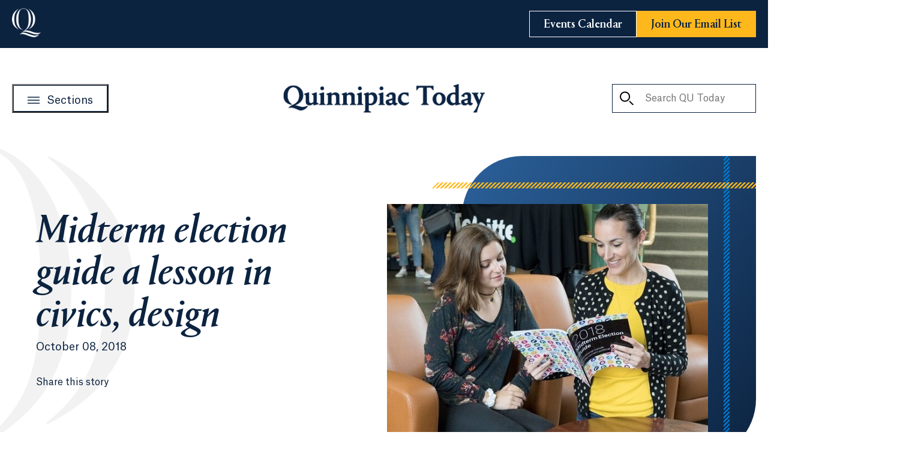

--- FILE ---
content_type: text/html; charset=utf-8
request_url: https://www.qu.edu/quinnipiac-today/midterm-election-guide-a-lesson-in-civics-design-2018-10-08/
body_size: 17236
content:

<!DOCTYPE html>
<html lang="en">
<head>
   

    <!-- Google Tag Manager -->
    <script>
    (function(w,d,s,l,i){w[l]=w[l]||[];w[l].push({'gtm.start':
    new Date().getTime(),event:'gtm.js'});var f=d.getElementsByTagName(s)[0],
    j=d.createElement(s),dl=l!='dataLayer'?'&l='+l:'';j.async=true;j.src=
    'https://www.googletagmanager.com/gtm.js?id='+i+dl;f.parentNode.insertBefore(j,f);
    })(window,document,'script','dataLayer','GTM-WSQM7MX');
    </script>
    <!-- End Google Tag Manager -->
    <!-- Begin Idio Analytics Tracking Code -->
    <script type="text/javascript">
        _iaq = [
            ['client', 'quunquinnipiac'],
            ['delivery', 2551],
            ['track', 'consume']
        ];
        !function (d, s) { var ia = d.createElement(s); ia.async = 1, s = d.getElementsByTagName(s)[0], ia.src = '//s.idio.co/ia.js', s.parentNode.insertBefore(ia, s) }(document, 'script');
    </script>
    <!-- End Idio Analytics Tracking Code -->
    <!-- Begin Idio Widgets Delivery Code -->
    <script type="text/javascript">
        !function (d, s) { var ip = d.createElement(s); ip.async = 1, s = d.getElementsByTagName(s)[0], ip.src = '//s.idio.co/ip.js', s.parentNode.insertBefore(ip, s) }(document, 'script');
    </script>
    <!-- End Idio Widgets Delivery Code -->
    <!-- Begin Shareaholic Code -->
    <script data-cfasync="false" async src="https://cdn.shareaholic.net/assets/pub/shareaholic.js"></script>
    <!-- End Shareaholic Code -->


    <meta charset="utf-8">
    <meta content="IE=edge" http-equiv=X-UA-Compatible>
    <meta name="viewport" content="width=device-width, initial-scale=1.0, user-scalable=yes">
    <meta name="theme-color" content="#0C2340" />
    <meta name="pageID" content="48741" />
    <!-- Begin Shareaholic Code -->
    <meta name="shareaholic:site_id" content="25220ae4f74bacf5f0084d9a71de943b" />
    <!-- End Shareaholic Code -->
    <link href="https://www.qu.edu/quinnipiac-today/midterm-election-guide-a-lesson-in-civics-design-2018-10-08/" rel="canonical" />

    
    <title>Midterm election guide a lesson in civics, design | Quinnipiac Today</title>
    <meta property="og:title" content="Midterm election guide a lesson in civics, design">
<meta property="og:type" content="article">
<meta property="og:url" content="https://www.qu.edu/quinnipiac-today/midterm-election-guide-a-lesson-in-civics-design-2018-10-08/">
<meta property="og:image" content="https://www.qu.edu/49f5e9/globalassets/global/media/qu/logos-graphics/0_homemenu/header-logo.png">
<meta property="og:image:secure_url" content="https://www.qu.edu/49f5e9/globalassets/global/media/qu/logos-graphics/0_homemenu/header-logo.png">
<meta property="og:locale" content="en">
<meta property="article:content_type" content="Article Detail Page">
<meta property="article:published_time" content="04/08/2022 14:42:46 PM">
<meta property="article:modified_time" content="4/8/2022 2:42:46 PM">


    <!-- Load fonts -->
    <link rel="preload" href="/assets/fonts/AtlasGrotesk-Bold.woff2" as="font" type="font/woff2" crossorigin>
    <link rel="preload" href="/assets/fonts/AtlasGrotesk-Bold.woff" as="font" type="font/woff" crossorigin>
    <link rel="preload" href="/assets/fonts/AtlasGrotesk-Medium.woff2" as="font" type="font/woff2" crossorigin>
    <link rel="preload" href="/assets/fonts/AtlasGrotesk-Medium.woff" as="font" type="font/woff" crossorigin>
    <link rel="preload" href="/assets/fonts/AtlasGrotesk-MediumItalic.woff2" as="font" type="font/woff2" crossorigin>
    <link rel="preload" href="/assets/fonts/AtlasGrotesk-MediumItalic.woff" as="font" type="font/woff" crossorigin>
    <link rel="preload" href="/assets/fonts/AtlasGrotesk-Regular.woff" as="font" type="font/woff2" crossorigin>
    <link rel="preload" href="/assets/fonts/AtlasGrotesk-Regular.woff" as="font" type="font/woff" crossorigin>
    <link rel="preload" href="/assets/fonts/AtlasGrotesk-RegularItalic.woff2" as="font" type="font/woff2" crossorigin>
    <link rel="preload" href="/assets/fonts/AtlasGrotesk-RegularItalic.woff" as="font" type="font/woff" crossorigin>
    <link rel="preload" href="/assets/fonts/PortraitQ-Medium.woff2" as="font" type="font/woff2" crossorigin>
    <link rel="preload" href="/assets/fonts/PortraitQ-Medium.woff" as="font" type="font/woff" crossorigin>
    <link rel="preload" href="/assets/fonts/PortraitQ-MediumItalic.woff2" as="font" type="font/woff2" crossorigin>
    <link rel="preload" href="/assets/fonts/PortraitQ-MediumItalic.woff" as="font" type="font/woff" crossorigin>
    <link rel="preload" href="/assets/fonts/PortraitQ-Regular.woff2" as="font" type="font/woff2" crossorigin>
    <link rel="preload" href="/assets/fonts/PortraitQ-Regular.woff" as="font" type="font/woff" crossorigin>
    <link rel="preload" href="/assets/fonts/PortraitQ-RegularItalic.woff2" as="font" type="font/woff2" crossorigin>
    <link rel="preload" href="/assets/fonts/PortraitQ-RegularItalic.woff" as="font" type="font/woff" crossorigin>

    <link rel=stylesheet href="/assets/css/fonts.css?v=639008638788915929">
    <link rel=stylesheet href="/assets/css/styles.css?v=639008638788922051">

    
    

    <script>
!function(T,l,y){var S=T.location,k="script",D="instrumentationKey",C="ingestionendpoint",I="disableExceptionTracking",E="ai.device.",b="toLowerCase",w="crossOrigin",N="POST",e="appInsightsSDK",t=y.name||"appInsights";(y.name||T[e])&&(T[e]=t);var n=T[t]||function(d){var g=!1,f=!1,m={initialize:!0,queue:[],sv:"5",version:2,config:d};function v(e,t){var n={},a="Browser";return n[E+"id"]=a[b](),n[E+"type"]=a,n["ai.operation.name"]=S&&S.pathname||"_unknown_",n["ai.internal.sdkVersion"]="javascript:snippet_"+(m.sv||m.version),{time:function(){var e=new Date;function t(e){var t=""+e;return 1===t.length&&(t="0"+t),t}return e.getUTCFullYear()+"-"+t(1+e.getUTCMonth())+"-"+t(e.getUTCDate())+"T"+t(e.getUTCHours())+":"+t(e.getUTCMinutes())+":"+t(e.getUTCSeconds())+"."+((e.getUTCMilliseconds()/1e3).toFixed(3)+"").slice(2,5)+"Z"}(),iKey:e,name:"Microsoft.ApplicationInsights."+e.replace(/-/g,"")+"."+t,sampleRate:100,tags:n,data:{baseData:{ver:2}}}}var h=d.url||y.src;if(h){function a(e){var t,n,a,i,r,o,s,c,u,p,l;g=!0,m.queue=[],f||(f=!0,t=h,s=function(){var e={},t=d.connectionString;if(t)for(var n=t.split(";"),a=0;a<n.length;a++){var i=n[a].split("=");2===i.length&&(e[i[0][b]()]=i[1])}if(!e[C]){var r=e.endpointsuffix,o=r?e.location:null;e[C]="https://"+(o?o+".":"")+"dc."+(r||"services.visualstudio.com")}return e}(),c=s[D]||d[D]||"",u=s[C],p=u?u+"/v2/track":d.endpointUrl,(l=[]).push((n="SDK LOAD Failure: Failed to load Application Insights SDK script (See stack for details)",a=t,i=p,(o=(r=v(c,"Exception")).data).baseType="ExceptionData",o.baseData.exceptions=[{typeName:"SDKLoadFailed",message:n.replace(/\./g,"-"),hasFullStack:!1,stack:n+"\nSnippet failed to load ["+a+"] -- Telemetry is disabled\nHelp Link: https://go.microsoft.com/fwlink/?linkid=2128109\nHost: "+(S&&S.pathname||"_unknown_")+"\nEndpoint: "+i,parsedStack:[]}],r)),l.push(function(e,t,n,a){var i=v(c,"Message"),r=i.data;r.baseType="MessageData";var o=r.baseData;return o.message='AI (Internal): 99 message:"'+("SDK LOAD Failure: Failed to load Application Insights SDK script (See stack for details) ("+n+")").replace(/\"/g,"")+'"',o.properties={endpoint:a},i}(0,0,t,p)),function(e,t){if(JSON){var n=T.fetch;if(n&&!y.useXhr)n(t,{method:N,body:JSON.stringify(e),mode:"cors"});else if(XMLHttpRequest){var a=new XMLHttpRequest;a.open(N,t),a.setRequestHeader("Content-type","application/json"),a.send(JSON.stringify(e))}}}(l,p))}function i(e,t){f||setTimeout(function(){!t&&m.core||a()},500)}var e=function(){var n=l.createElement(k);n.src=h;var e=y[w];return!e&&""!==e||"undefined"==n[w]||(n[w]=e),n.onload=i,n.onerror=a,n.onreadystatechange=function(e,t){"loaded"!==n.readyState&&"complete"!==n.readyState||i(0,t)},n}();y.ld<0?l.getElementsByTagName("head")[0].appendChild(e):setTimeout(function(){l.getElementsByTagName(k)[0].parentNode.appendChild(e)},y.ld||0)}try{m.cookie=l.cookie}catch(p){}function t(e){for(;e.length;)!function(t){m[t]=function(){var e=arguments;g||m.queue.push(function(){m[t].apply(m,e)})}}(e.pop())}var n="track",r="TrackPage",o="TrackEvent";t([n+"Event",n+"PageView",n+"Exception",n+"Trace",n+"DependencyData",n+"Metric",n+"PageViewPerformance","start"+r,"stop"+r,"start"+o,"stop"+o,"addTelemetryInitializer","setAuthenticatedUserContext","clearAuthenticatedUserContext","flush"]),m.SeverityLevel={Verbose:0,Information:1,Warning:2,Error:3,Critical:4};var s=(d.extensionConfig||{}).ApplicationInsightsAnalytics||{};if(!0!==d[I]&&!0!==s[I]){var c="onerror";t(["_"+c]);var u=T[c];T[c]=function(e,t,n,a,i){var r=u&&u(e,t,n,a,i);return!0!==r&&m["_"+c]({message:e,url:t,lineNumber:n,columnNumber:a,error:i}),r},d.autoExceptionInstrumented=!0}return m}(y.cfg);function a(){y.onInit&&y.onInit(n)}(T[t]=n).queue&&0===n.queue.length?(n.queue.push(a),n.trackPageView({})):a()}(window,document,{src: "https://js.monitor.azure.com/scripts/b/ai.2.gbl.min.js", crossOrigin: "anonymous", cfg: {instrumentationKey:'0c9ecf0a-8780-4781-9b74-af53f7ec4cc3', disableCookiesUsage: false }});
</script>

    <style>

</style>


    <link rel="icon" type="image/x-icon" href="/assets/images/favicon.ico" />
    <link rel="shortcut icon" type="image/x-icon" href="/assets/images/favicon.ico" />
    <link rel="apple-touch-icon" href="/assets/images/favicon.png">
    <!-- Begin Shareaholic Code -->
    <link rel="preload" href="https://cdn.shareaholic.net/assets/pub/shareaholic.js" as="script" />
    <!-- End Shareaholic Code -->
</head>
<body>
        <!-- Google Tag Manager (noscript) -->
        <noscript>
            <iframe src="https://www.googletagmanager.com/ns.html?id=GTM-WSQM7MX" height="0" width="0" style="display:none;visibility:hidden"></iframe>
        </noscript>
        <!-- End Google Tag Manager (noscript) -->

    
        <a href="#main" class="btn btn--outline skip-to">
            Skip to main content
        </a>


    





<header class="qu-today-header" data-module="QuTodayHeader">
    <div class="qu-today-header__top">
        <div class="qu-today-header__top-container">
            <div class="qu-today-header__top-left">
                <div class="qu-today-header__top-left-button">
                    <button class="qu-today-header__mobile-menu-trigger" aria-expanded="false">
                    </button>
                </div>
                <div class="qu-today-header__top-left-logo">
                    <a href="/" aria-label="Go to Quinnipiac University">
                        





    <img src="/493e27/globalassets/global/media/qu/logos-graphics/0_homemenu/header-small-logo.png" alt="Quinnipiac University Logo"
         
         
         
         
          data-object-fit="contain"
         
         
          width="48"
          height="48"
         loading="lazy" />

                    </a>
                </div>
            </div>
            <a href="/quinnipiac-today/" class="qu-today-header__mobile-logo">






    <img src="/496274/globalassets/global/media/qu/logos-graphics/0_homemenu/today-header-logo-mobile.png" alt="Quinnipiac Today"
         
         
         
         
          data-object-fit="contain"
         
         
          width="170"
          height="24"
         loading="lazy" />
                    <h1 class="visually-hidden" aria-label="Go to Quinnipiac Today Home">Quinnipiac Today</h1>
            </a>
            <div class="qu-today-header__top-right">
                <div class="qu-today-header__top-right-search">
                    <button class="qu-today-header__mobile-search-trigger" aria-label="Toggle Searchbox" aria-expanded="false">
                        <svg aria-hidden="true">
                            <use xlink:href="#search-outline"></use>
                        </svg>
                        <svg aria-hidden="true">
                            <use xlink:href="#close-x"></use>
                        </svg>
                    </button>
                    <form action="/quinnipiac-today/search-quinnipiac-today/" class="qu-today-header__mobile-search-form" hidden>
                        <label for="mobile-search-input" class="visually-hidden">Search QU Today</label>
                        <button class="qu-today-header__clear-input" aria-label="Clear Input" type="button">
                            <svg aria-hidden="true">
                                <use xlink:href="#close-x"></use>
                            </svg>
                        </button>
                        <input type="text" name="keyword" id="mobile-search-input" placeholder="Search QU Today">
                        <button aria-label="Search QU Today">
                            <svg aria-hidden="true">
                                <use xlink:href="#search-outline"></use>
                            </svg>
                        </button>
                    </form>
                </div>
                <div class="qu-today-header__top-right-buttons negative">
                        <a class="btn btn--outline" href="https://calendar.qu.edu/" target="_blank">
                            <span>Events Calendar</span>
                        </a>
                        <a class="btn btn--gold" href="/quinnipiac-today/subscribe-to-quinnipiac-today/">
                            <span>Join Our Email List</span>
                        </a>
                </div>
            </div>
        </div>
    </div>
    <div class="qu-today-header__bottom">
        <div class="qu-today-header__bottom-container">
            <button class="btn btn--outline qu-today-header__desktop-menu-trigger" aria-label="Open Sections Menu">
                <svg aria-hidden="true"><use xlink:href="#hamburger-outline" /></svg>
                <span>Sections</span>
            </button>
            <a href="/quinnipiac-today/" class="qu-today-header__desktop-logo">






    <img src="/48eeca/globalassets/global/media/qu/logos-graphics/0_homemenu/header-logo-desktop.png" alt="Quinnipiac Today"
         
         
         
         
          data-object-fit="contain"
         
         
          width="340"
          height="48"
         loading="lazy" />
                    <h1 class="visually-hidden" aria-label="Go to Quinnipiac Today Home">Quinnipiac Today</h1>
            </a>
            <form action="/quinnipiac-today/search-quinnipiac-today/" class="qu-today-header__desktop-search-form">
                <label for="desktop-search-input" class="visually-hidden">Search QU Today</label>
                <button aria-label="Search QU Today">
                    <svg aria-hidden="true">
                        <use xlink:href="#search-outline"></use>
                    </svg>
                </button>
                <input type="text" name="keyword" id="desktop-search-input" placeholder="Search QU Today">
                <button class="qu-today-header__clear-input" aria-label="Clear Input" type="button">
                    <svg aria-hidden="true">
                        <use xlink:href="#close-x"></use>
                    </svg>
                </button>
            </form>
        </div>
    </div>

    <div class="qu-today-header__nav" hidden>
        <nav class="qu-today-header__nav-content">
            <div class="qu-today-header__nav-content-main">
                <div class="qu-today-header__nav-content-top">
                    <a aria-label="Go to Quinnipiac Today Home" href="/quinnipiac-today/" class="qu-today-header__nav-logo">
                        





    <img src="/49989a/globalassets/global/media/qu/logos-graphics/0_homemenu/sections-menu-logo.png" alt="Quinnipiac Today Logo"
         
         
         
         
          data-object-fit="contain"
         
         
          width="170"
          height="24"
         loading="lazy" />

                    </a>
                    <button class="qu-today-header__close-menu" aria-label="Close Menu">
                        <svg aria-hidden="true">
                            <use xlink:href="#close-x"></use>
                        </svg>
                    </button>
                </div>
                    <ul class="qu-today-header__nav-menu">
                            <li>
                                <a href="/quinnipiac-today/alumni-and-families/">
                                    Alumni and Families
                                </a>
                            </li>
                            <li>
                                <a href="/quinnipiac-today/arts-and-culture/">
                                    Arts and Culture
                                </a>
                            </li>
                            <li>
                                <a href="/quinnipiac-today/athletics-and-recreation/">
                                    Athletics and Recreation
                                </a>
                            </li>
                            <li>
                                <a href="/quinnipiac-today/becoming-a-bobcat/">
                                    Becoming a Bobcat
                                </a>
                            </li>
                            <li>
                                <a href="/quinnipiac-today/business-and-economics/">
                                    Business and Economics
                                </a>
                            </li>
                            <li>
                                <a href="/quinnipiac-today/commencement-and-ceremonies/">
                                    Commencement and Ceremonies
                                </a>
                            </li>
                            <li>
                                <a href="/quinnipiac-today/communications-and-speeches/">
                                    Communications and Speeches
                                </a>
                            </li>
                            <li>
                                <a href="/quinnipiac-today/community-and-giving-back/">
                                    Community and Giving Back
                                </a>
                            </li>
                            <li>
                                <a href="/quinnipiac-today/health-and-medicine/">
                                    Health and Medicine
                                </a>
                            </li>
                            <li>
                                <a href="/quinnipiac-today/law-and-society/">
                                    Law and Society
                                </a>
                            </li>
                            <li>
                                <a href="/quinnipiac-today/science-and-technology/">
                                    Science and Technology
                                </a>
                            </li>
                            <li>
                                <a href="/quinnipiac-today/student-experience/">
                                    Student Experience
                                </a>
                            </li>
                            <li>
                                <a href="/quinnipiac-today/thought-leadership/">
                                    Thought Leadership
                                </a>
                            </li>
                            <li>
                                <a href="/quinnipiac-today/university-news/">
                                    University News
                                </a>
                            </li>
                    </ul>
                <div class="qu-today-header__nav-buttons">
                        <a class="btn btn--navy" href="https://calendar.qu.edu/" target="_blank">
                            <span>Events Calendar</span>
                        </a>

                        <a class="btn btn--gold" href="/quinnipiac-today/subscribe-to-quinnipiac-today/">
                            <span>Join Our Email List</span>
                        </a>
                </div>
            </div>
            <div class="qu-today-header__nav-content-bottom negative">
                <div class="qu-today-header__nav-content-bottom-icons">
                        <a href="https://www.facebook.com/QuinnipiacUniversity/"
                           class="qu-today-header__nav-social-icon"
                           rel="noopener noreferrer"
                           target="_blank">
                            <svg aria-label="Facebook">
                                <use xlink:href="#facebook" />
                            </svg>
                            <span class="visually-hidden">Facebook (Opens in a new tab)</span>
                        </a>
                        <a href="https://twitter.com/quinnipiacu"
                           class="qu-today-header__nav-social-icon"
                           rel="noopener noreferrer"
                           target="_blank">
                            <svg aria-label="Twitter">
                                <use xlink:href="#twitter-dark" />
                            </svg>
                            <span class="visually-hidden">Twitter (Opens in a new tab)</span>
                        </a>
                        <a href="https://www.linkedin.com/school/quinnipiac-university/"
                           class="qu-today-header__nav-social-icon"
                           rel="noopener noreferrer"
                           target="_blank">
                            <svg aria-label="LinkedIn">
                                <use xlink:href="#linkedin" />
                            </svg>
                            <span class="visually-hidden">LinkedIn (Opens in a new tab)</span>
                        </a>
                        <a href="https://instagram.com/quinnipiacu"
                           class="qu-today-header__nav-social-icon"
                           rel="noopener noreferrer"
                           target="_blank">
                            <svg aria-label="Instagram">
                                <use xlink:href="#instagram" />
                            </svg>
                            <span class="visually-hidden">Instagram (Opens in a new tab)</span>
                        </a>
                        <a href="https://www.youtube.com/quinnipiacuniversity"
                           class="qu-today-header__nav-social-icon"
                           rel="noopener noreferrer"
                           target="_blank">
                            <svg aria-label="YouTube">
                                <use xlink:href="#youtube" />
                            </svg>
                            <span class="visually-hidden">YouTube (Opens in a new tab)</span>
                        </a>
                        <a href="https://www.tiktok.com/@quinnipiacu"
                           class="qu-today-header__nav-social-icon"
                           rel="noopener noreferrer"
                           target="_blank">
                            <svg aria-label="TikTok">
                                <use xlink:href="#tiktok" />
                            </svg>
                            <span class="visually-hidden">TikTok (Opens in a new tab)</span>
                        </a>
                </div>
                <div class="qu-today-header__nav-content-bottom-button">
                    <a class="btn btn--outline btn--light" href="/">
                        <span>Go to Quinnipiac University</span>
                    </a>
                </div>
            </div>
        </nav>
    </div>
</header><main id="main">
    

<div class="wrapper">
    




<section class="article-masthead page-section " aria-label="Article Detail Masthead">
    <article class="article-masthead__content" aria-labelledby="masthead-heading">
        <img src="/assets/images/q-bg.png" class="article-masthead__background" alt="" role="presentation" width="824" height="810">
        <h1 class="article-masthead__heading" id="masthead-heading" >
            Midterm election guide a lesson in civics, design
        </h1>
        <p class="article-masthead__details">

                    <span class="article-masthead__date">October 08, 2018</span>
        </p>

        <footer class="article-masthead__share-wrapper">
            <p class="article-masthead__share-label">Share this story</p>
            <div class="shareaholic-canvas" data-app="share_buttons" data-app-id="33142018"></div>
        </footer>
    </article>

        <div class="masthead-media image-bg"
             >
            <div class="masthead-media__media-wrapper">
                





    <img src="/497ef3/globalassets/global/media/qu/photography/1_today/z-_-archive-photos-pre-2024/image-46.jpg" alt="Two women sit together looking at a book"
          class="masthead-media__media"
         
         
         
          data-object-fit="cover"
         
         
          width="535"
          height="385"
         loading="lazy" />

            </div>
        </div>
</section>


    <div class="right-rail-wrapper">
        <section class="article-details page-section">
            <div class="article-details__teaser-content">
                    <p class="article-details__teaser" >
                        Until recently, Christina Popik &#x2019;19 never really considered herself &#x201C;super politically engaged.&#x201D; But after spending the summer digging through data and bringing issues to life with palettes of color and thoughtful, inspired graphics, she was hooked.
                    </p>
                



            </div>
            <div class="article-details__copy rte">
                
<p>The result is a nonpartisan, smartly designed primer for next month&rsquo;s midterm elections in the United States.</p>
<p>Working closely with her adviser Courtney Marchese, associate professor of interactive media and design, the two created the &ldquo;2018 Midterm Election Guide.&rdquo; The 100-page resource, which also comes in a pamphlet, is an easy-to-read collection of today&rsquo;s most pressing political issues, including health care, immigration, gun ownership and climate change.</p>
<blockquote>&ldquo;I learned so much and I really had fun doing it. The project allowed me to build on other skills besides visual design, which I&rsquo;ve practiced a lot at school,&rdquo; said Popik, a graphic and interactive design major and editor-in-chief of The Quinnipiac Chronicle.</blockquote>
<p>&ldquo;I also got to work with the data, which I found really cool. And I got to tailor the project to the way I wanted it to be.&rdquo;</p>
<p>For Marchese, who is Popik&rsquo;s academic adviser and has known her since freshman year, it was the perfect way to enrich and challenge Popik&rsquo;s skills. The project was funded by a grant from the Quinnipiac University Interdisciplinary Program for Research and Scholarship (QUIP-RS).</p>
<p>&ldquo;As the summer went on, Christina was like, &lsquo;I found this other data! We need to make a graphic about this!&rsquo; She was really committed to it,&rdquo; Marchese said. &ldquo;What started out as covering a few key issues became &lsquo;I found stuff on this! And I found stuff on this!&rsquo; And then, of course, we had a new section and another new section. Eventually, we had to limit it.&rdquo;</p>
<p>The guide meticulously breaks down issues and trends by ideology, party and generation. Popik and Marchese built their research with data from the Quinnipiac University Polling Institute, the Pew Research Center and other sources. Although the guide is designed for Millennials (21-36), it&rsquo;s relevant for everyone, from Gen Z (up to 20) and Gen X (37-52) to Baby Boomers (53-71) and Silents (72-89).</p>
<p><a title="Read the 2018 Midterm Election Guide" href="https://issuu.com/creativsolution/docs/8.1.18_2018_midterm_election_guide_" target="_blank" rel="noopener">Read the 2018 Midterm Election Guide </a></p>
<p><a title="Learn about BA in Graphic and Interactive Design" href="/schools/communications/programs/bachelors-degree/graphic-and-interactive-design/?_ga=2.52049001.1155164438.1650391645-1706744077.1648485628" target="_blank" rel="noopener">Learn about BA in Graphic and Interactive Design</a></p>
<p>&ldquo;People have a really hard time identifying what they are. Are you a Republican? Are you a Democrat?&rdquo; Marchese said. &ldquo;More people than ever don&rsquo;t identify with any one party. I hope that means they&rsquo;re just listening to the issues and voting on the issues.&rdquo;</p>
<p>Recently, the election guide was recognized by AIGA, the national professional association for design. The group&rsquo;s Design for Democracy campaign shared a graphic from the guide across its social medial channels to more than 330,000 followers.</p>
<p>Popik and Marchese said that effective design is more than making a project look pleasing to the eye. The School of Communications, just like AIGA, promotes design for good &mdash; projects that benefit society, not just commercial applications.</p>
<p>In this case, the &ldquo;2018 Midterm Election Guide&rdquo; is performing a public service on campus. But before Popik and Marchese could deliver on a professional standard, they had to understand the material and the issues.</p>
<blockquote>&ldquo;I don&rsquo;t think people realize how inherently interdisciplinary design is,&rdquo; Marchese said.</blockquote>
<p>&ldquo;We have to become experts on any content we want to deliver to the public. We would be doing a huge disservice if we didn&rsquo;t make our best effort at becoming experts and transmitting the right language and the right context. We can&rsquo;t teach the public anything until we know it ourselves.&rdquo;</p>
            </div>
            
        <section class="tag-links" aria-labelledby="tag-links-component">
            <h2 class="tag-links__heading" id="tag-links-component">In this Article</h2>
            <ul class="tag-links__list" role="list">
                    <li>
                        <a class="tag-links__link" href="/schools/communications/">School of Communications</a>
                    </li>
                    <li>
                        <a class="tag-links__link" href="/schools/communications/programs/bachelors-degree/graphic-and-interactive-design/">BA in Graphic and Interactive Design</a>
                    </li>
            </ul>
        </section>


        </section>
        <aside class="side-right-rail">
            

            

        <section aria-labelledby="trending-articles-id" class="trending-articles">
            <h2 id="trending-articles-id" class="trending-articles__heading">
                More to Explore
            </h2>
            <ul class="trending-articles__list" role="list">
            
                    <li>
                        <article class="trending-articles__article">
                            <img
                                class="trending-articles__article-image"
                                src="/4adc44/globalassets/global/media/qu/galleries/1_today/2025-holiday-dinner/1280x720-20251204-ug-dinner-008.jpg"
                                alt="Boomer poses with student for picture, both dressed festively"/>
                            <h3 class="trending-articles__article-title">
                                <a href="/quinnipiac-today/festive-and-fun-undergraduate-holiday-dinner-connects-quinnipiac-community-2025-12-05/" target="_self" aria-label="Learn more about Festive and fun Undergraduate Holiday Dinner connects Quinnipiac community">Festive and fun Undergraduate Holiday Dinner connects Quinnipiac community</a>
                            </h3>
                        </article>
                    </li>
                    <li>
                        <article class="trending-articles__article">
                            <img
                                class="trending-articles__article-image"
                                src="/4ad8b8/globalassets/global/media/qu/galleries/1_today/grove-leed-certification/grove-1280x720-20250923-grove-001.jpg"
                                alt="Two students walk in front of The Grove residence hall on a sunny day"/>
                            <h3 class="trending-articles__article-title">
                                <a href="/quinnipiac-today/the-groves-sustainable-design-and-construction-awarded-leed-gold-building-designation-2025-12-02/" target="_self" aria-label="Learn more about The Grove&#x2019;s sustainable design and construction awarded LEED Gold building designation">The Grove&#x2019;s sustainable design and construction awarded LEED Gold building designation</a>
                            </h3>
                        </article>
                    </li>
                    <li>
                        <article class="trending-articles__article">
                            <img
                                class="trending-articles__article-image"
                                src="/4ad8aa/globalassets/global/media/qu/photography/soc-580x417-the-agency.jpg"
                                alt="The Agency students and professors standing together with their awards"/>
                            <h3 class="trending-articles__article-title">
                                <a href="/quinnipiac-today/the-agency-at-quinnipiac-earns-multiple-awards-for-outstanding-publicrelations-work-2025-12-01/" target="_self" aria-label="Learn more about The Agency at Quinnipiac earns multiple awards for outstanding communications work">The Agency at Quinnipiac earns multiple awards for outstanding communications work</a>
                            </h3>
                        </article>
                    </li>
                    <li>
                        <article class="trending-articles__article">
                            <img
                                class="trending-articles__article-image"
                                src="/4acc32/globalassets/global/media/qu/photography/1_today/2025-2026-stories/mih-1280x720-p84_7801.jpg"
                                alt="Quinnipiac men&#x27;s ice hockey and HighPoint does a puck drop"/>
                            <h3 class="trending-articles__article-title">
                                <a href="/quinnipiac-today/highpoint-quinnipiac-partnership-shines-through-with-$1-million-commitment-to-ncaa-division-i-ice-hockey-2025-11-18/" target="_self" aria-label="Learn more about HighPoint-Quinnipiac partnership shines through with $1 million commitment to NCAA Division I ice hockey">HighPoint-Quinnipiac partnership shines through with $1 million commitment to NCAA Division I ice hockey</a>
                            </h3>
                        </article>
                    </li>
            </ul>
        </section>

<a href="https://ambitious.qu.edu/" target="_blank" aria-label="Learn more about the For the Ambitious campaign" class="house-ad-callout">
    <picture class="house-ad-callout__image">
        <source
            srcset="/4aa710/globalassets/global/media/qu/house-ads/fundraising-campaigns/fta-campaign-side-rail-promo.jpg"
            media="(min-width: 1280px)"
        />
        <source
            srcset="/4aa710/globalassets/global/media/qu/house-ads/fundraising-campaigns/fta-campaign-side-rail-promo.jpg"
            media="(min-width: 900px)"
        />
        <img
            src="/4aa710/globalassets/global/media/qu/house-ads/fundraising-campaigns/fta-campaign-side-rail-promo.jpg"
            alt="For the Ambitious"
            height="240"
            width="320"
        />
    </picture>
</a>

        </aside>
    </div>

    

    

    



<section class="qu-today-related-articles page-section" 
         aria-labelledby="7155a4f7-9fff-447b-80c1-b1923f9233c0" 
         data-module="QuTodayRelatedArticles" 
         data-background=transparent
         style="
            --padding-inline-lg: max(1.25rem, calc((100% - (1280px - 2.5rem)) / 2));
            --margin-inline-lg: calc((100vw - 1320px / 2) * -1);
            --margin-inline: -1.5rem;
            --padding-inline: 1.5rem;">
    <div class="qu-today-related-articles__wrapper">
        <h2 id="7155a4f7-9fff-447b-80c1-b1923f9233c0" class="qu-today-related-articles__heading" >
            Related Articles
        </h2>
        <div class="qu-today-related-articles__grid swiper-container loading">
            <div aria-label="Loading Slider" class="loading">
                <div class="loading__fading-circle">
                    <div class="loading__circle"></div>
                    <div class="loading__circle loading__circle--2"></div>
                    <div class="loading__circle loading__circle--3"></div>
                    <div class="loading__circle loading__circle--4"></div>
                    <div class="loading__circle loading__circle--5"></div>
                    <div class="loading__circle loading__circle--6"></div>
                    <div class="loading__circle loading__circle--7"></div>
                    <div class="loading__circle loading__circle--8"></div>
                    <div class="loading__circle loading__circle--9"></div>
                    <div class="loading__circle loading__circle--10"></div>
                    <div class="loading__circle loading__circle--11"></div>
                    <div class="loading__circle loading__circle--12"></div>
                </div>
            </div>
            <div class="swiper-wrapper">
                    <div class="swiper-slide">
                        <article class="qu-today-related-articles__article">
                            <a href="/quinnipiac-today/behind-the-scenes-of-boomers-home-for-the-holidays-video-2025-12-09/" aria-label="Read the full story Get a behind-the-scenes look at President Hardin&#x27;s holiday video" target="_self">
                                <img class="qu-today-related-articles__article-image"
                                     src="/4ae806/globalassets/global/media/qu/galleries/1_today/holiday-video-2025-bts-photos/img_8179-1280x720.jpg"
                                     alt="Boomer the Bobcat on set with a crew member in the kitchen" />
                            </a>

                            <div class="qu-today-related-articles__article-content">
                                    <a href="/quinnipiac-today/arts-and-culture/" target="_self" class="qu-today-related-articles__article-label">
                                        Arts and Culture
                                    </a>
                                <h3 class="qu-today-related-articles__article-heading">
                                    <a href="/quinnipiac-today/behind-the-scenes-of-boomers-home-for-the-holidays-video-2025-12-09/" target="_self" >
                                        Get a behind-the-scenes look at President Hardin&#x27;s holiday video
                                        
                                    </a>
                                </h3>
                                <a class="btn-label link-with-arrow" href="/quinnipiac-today/behind-the-scenes-of-boomers-home-for-the-holidays-video-2025-12-09/" target="_self" >
                                    <span>Read the full story</span>
                                    <span class="visually-hidden">Get a behind-the-scenes look at President Hardin&#x27;s holiday video</span>
                                    
                                </a>
                            </div>
                        </article>
                    </div>
                    <div class="swiper-slide">
                        <article class="qu-today-related-articles__article">
                            <a href="/quinnipiac-today/president-hardin-holiday-message-and-video-2025-12-08/" aria-label="Read the full story President Hardin&#x2019;s 2025 holiday message and video" target="_self">
                                <img class="qu-today-related-articles__article-image"
                                     src="/4adcc4/globalassets/global/media/qu/video/poster-images/holiday-video-2025-1280x720-6.jpg"
                                     alt="Holiday video 2025" />
                            </a>

                            <div class="qu-today-related-articles__article-content">
                                    <a href="/quinnipiac-today/student-experience/" target="_self" class="qu-today-related-articles__article-label">
                                        Student Experience
                                    </a>
                                <h3 class="qu-today-related-articles__article-heading">
                                    <a href="/quinnipiac-today/president-hardin-holiday-message-and-video-2025-12-08/" target="_self" >
                                        President Hardin&#x2019;s 2025 holiday message and video
                                        
                                    </a>
                                </h3>
                                <a class="btn-label link-with-arrow" href="/quinnipiac-today/president-hardin-holiday-message-and-video-2025-12-08/" target="_self" >
                                    <span>Read the full story</span>
                                    <span class="visually-hidden">President Hardin&#x2019;s 2025 holiday message and video</span>
                                    
                                </a>
                            </div>
                        </article>
                    </div>
                    <div class="swiper-slide">
                        <article class="qu-today-related-articles__article">
                            <a href="/quinnipiac-today/festive-and-fun-undergraduate-holiday-dinner-connects-quinnipiac-community-2025-12-05/" aria-label="Read the full story Festive and fun Undergraduate Holiday Dinner connects Quinnipiac community" target="_self">
                                <img class="qu-today-related-articles__article-image"
                                     src="/4adc44/globalassets/global/media/qu/galleries/1_today/2025-holiday-dinner/1280x720-20251204-ug-dinner-008.jpg"
                                     alt="Boomer poses with student for picture, both dressed festively" />
                            </a>

                            <div class="qu-today-related-articles__article-content">
                                    <a href="/quinnipiac-today/student-experience/" target="_self" class="qu-today-related-articles__article-label">
                                        Student Experience
                                    </a>
                                <h3 class="qu-today-related-articles__article-heading">
                                    <a href="/quinnipiac-today/festive-and-fun-undergraduate-holiday-dinner-connects-quinnipiac-community-2025-12-05/" target="_self" >
                                        Festive and fun Undergraduate Holiday Dinner connects Quinnipiac community
                                        
                                    </a>
                                </h3>
                                <a class="btn-label link-with-arrow" href="/quinnipiac-today/festive-and-fun-undergraduate-holiday-dinner-connects-quinnipiac-community-2025-12-05/" target="_self" >
                                    <span>Read the full story</span>
                                    <span class="visually-hidden">Festive and fun Undergraduate Holiday Dinner connects Quinnipiac community</span>
                                    
                                </a>
                            </div>
                        </article>
                    </div>
                    <div class="swiper-slide">
                        <article class="qu-today-related-articles__article">
                            <a href="/quinnipiac-today/dazzling-quad-holiday-lighting-welcomes-the-spirit-of-the-season-2025-12-04/" aria-label="Read the full story Dazzling Quad Holiday Lighting welcomes the spirit of the season" target="_self">
                                <img class="qu-today-related-articles__article-image"
                                     src="/4ada21/globalassets/global/media/qu/galleries/1_today/2025-quad-lighting/quad-lighting-1280x720-12032025-quad-lighting-011.jpg"
                                     alt="Lights line the library" />
                            </a>

                            <div class="qu-today-related-articles__article-content">
                                    <a href="/quinnipiac-today/student-experience/" target="_self" class="qu-today-related-articles__article-label">
                                        Student Experience
                                    </a>
                                <h3 class="qu-today-related-articles__article-heading">
                                    <a href="/quinnipiac-today/dazzling-quad-holiday-lighting-welcomes-the-spirit-of-the-season-2025-12-04/" target="_self" >
                                        Dazzling Quad Holiday Lighting welcomes the spirit of the season
                                        
                                    </a>
                                </h3>
                                <a class="btn-label link-with-arrow" href="/quinnipiac-today/dazzling-quad-holiday-lighting-welcomes-the-spirit-of-the-season-2025-12-04/" target="_self" >
                                    <span>Read the full story</span>
                                    <span class="visually-hidden">Dazzling Quad Holiday Lighting welcomes the spirit of the season</span>
                                    
                                </a>
                            </div>
                        </article>
                    </div>
                    <div class="swiper-slide">
                        <article class="qu-today-related-articles__article">
                            <a href="/quinnipiac-today/parents-and-families-update-december-2025-12-04/" aria-label="Read the full story Parents and Families Update: December 2025" target="_self">
                                <img class="qu-today-related-articles__article-image"
                                     src="/4ada61/globalassets/global/media/qu/photography/1_today/2025-2026-stories/holiday-boomer-1280x720-12032025-quad-lighting-020.jpg"
                                     alt="Three students in winter hats pose with Boomer by the lighted clocktower" />
                            </a>

                            <div class="qu-today-related-articles__article-content">
                                    <a href="/quinnipiac-today/communications-and-speeches/" target="_self" class="qu-today-related-articles__article-label">
                                        Communications and Speeches
                                    </a>
                                <h3 class="qu-today-related-articles__article-heading">
                                    <a href="/quinnipiac-today/parents-and-families-update-december-2025-12-04/" target="_self" >
                                        Parents and Families Update: December 2025
                                        
                                    </a>
                                </h3>
                                <a class="btn-label link-with-arrow" href="/quinnipiac-today/parents-and-families-update-december-2025-12-04/" target="_self" >
                                    <span>Read the full story</span>
                                    <span class="visually-hidden">Parents and Families Update: December 2025</span>
                                    
                                </a>
                            </div>
                        </article>
                    </div>
                    <div class="swiper-slide">
                        <article class="qu-today-related-articles__article">
                            <a href="/quinnipiac-today/graduate-law-and-medical-student-holiday-dinner-dishes-up-food-community-and-seasonal-cheer-2025-12-03/" aria-label="Read the full story Graduate, law and medical student holiday dinner dishes up food, community and seasonal cheer" target="_self">
                                <img class="qu-today-related-articles__article-image"
                                     src="/4adb9a/globalassets/global/media/qu/photography/1_today/2025-2026-stories/1280x720-20251202-grad-holiday-dinner-020.jpg"
                                     alt="Students pose for a selfie with boomer" />
                            </a>

                            <div class="qu-today-related-articles__article-content">
                                    <a href="/quinnipiac-today/student-experience/" target="_self" class="qu-today-related-articles__article-label">
                                        Student Experience
                                    </a>
                                <h3 class="qu-today-related-articles__article-heading">
                                    <a href="/quinnipiac-today/graduate-law-and-medical-student-holiday-dinner-dishes-up-food-community-and-seasonal-cheer-2025-12-03/" target="_self" >
                                        Graduate, law and medical student holiday dinner dishes up food, community and seasonal cheer
                                        
                                    </a>
                                </h3>
                                <a class="btn-label link-with-arrow" href="/quinnipiac-today/graduate-law-and-medical-student-holiday-dinner-dishes-up-food-community-and-seasonal-cheer-2025-12-03/" target="_self" >
                                    <span>Read the full story</span>
                                    <span class="visually-hidden">Graduate, law and medical student holiday dinner dishes up food, community and seasonal cheer</span>
                                    
                                </a>
                            </div>
                        </article>
                    </div>
                    <div class="swiper-slide">
                        <article class="qu-today-related-articles__article">
                            <a href="/quinnipiac-today/quinnipiacs-thanksgiving-host-program-brings-together-international-students-and-faculty-to-bond-celebrate-and-eat-2025-12-02/" aria-label="Read the full story Quinnipiac&#x2019;s Thanksgiving host program brings together international students and faculty to bond, celebrate and eat" target="_self">
                                <img class="qu-today-related-articles__article-image"
                                     src="/4ad9ac/globalassets/global/media/qu/photography/1_today/2025-2026-stories/iss-580x417-img_2588.jpg"
                                     alt="An interntional student enjoys Thanksgiving" />
                            </a>

                            <div class="qu-today-related-articles__article-content">
                                    <a href="/quinnipiac-today/student-experience/" target="_self" class="qu-today-related-articles__article-label">
                                        Student Experience
                                    </a>
                                <h3 class="qu-today-related-articles__article-heading">
                                    <a href="/quinnipiac-today/quinnipiacs-thanksgiving-host-program-brings-together-international-students-and-faculty-to-bond-celebrate-and-eat-2025-12-02/" target="_self" >
                                        Quinnipiac&#x2019;s Thanksgiving host program brings together international students and faculty to bond, celebrate and eat
                                        
                                    </a>
                                </h3>
                                <a class="btn-label link-with-arrow" href="/quinnipiac-today/quinnipiacs-thanksgiving-host-program-brings-together-international-students-and-faculty-to-bond-celebrate-and-eat-2025-12-02/" target="_self" >
                                    <span>Read the full story</span>
                                    <span class="visually-hidden">Quinnipiac&#x2019;s Thanksgiving host program brings together international students and faculty to bond, celebrate and eat</span>
                                    
                                </a>
                            </div>
                        </article>
                    </div>
                    <div class="swiper-slide">
                        <article class="qu-today-related-articles__article">
                            <a href="/quinnipiac-today/the-best-of-the-best-the-agency-at-quinnipiac-produces-for-real-world-clients-2025-12-02/" aria-label="Read the full story The Agency at Quinnipiac produces for clients throughout Connecticut" target="_self">
                                <img class="qu-today-related-articles__article-image"
                                     src="/4ad8c2/globalassets/global/media/qu/photography/1_today/2025-2026-stories/1280x720-theagency2025.jpg"
                                     alt="The Agency team poses for a photo" />
                            </a>

                            <div class="qu-today-related-articles__article-content">
                                    <a href="/quinnipiac-today/student-experience/" target="_self" class="qu-today-related-articles__article-label">
                                        Student Experience
                                    </a>
                                <h3 class="qu-today-related-articles__article-heading">
                                    <a href="/quinnipiac-today/the-best-of-the-best-the-agency-at-quinnipiac-produces-for-real-world-clients-2025-12-02/" target="_self" >
                                        The Agency at Quinnipiac produces for clients throughout Connecticut
                                        
                                    </a>
                                </h3>
                                <a class="btn-label link-with-arrow" href="/quinnipiac-today/the-best-of-the-best-the-agency-at-quinnipiac-produces-for-real-world-clients-2025-12-02/" target="_self" >
                                    <span>Read the full story</span>
                                    <span class="visually-hidden">The Agency at Quinnipiac produces for clients throughout Connecticut</span>
                                    
                                </a>
                            </div>
                        </article>
                    </div>
                    <div class="swiper-slide">
                        <article class="qu-today-related-articles__article">
                            <a href="/quinnipiac-today/first-annual-jingle-bell-fun-run-2025-12-02/" aria-label="Read the full story Jingle Bell Fun Run makes a joyful sound to kickstart the holiday season" target="_self">
                                <img class="qu-today-related-articles__article-image"
                                     src="/4ad994/globalassets/global/media/qu/galleries/1_today/jingle-bell-fun-run-2025/20251201-1280x720-jingle-bell-fun-run-002.jpg"
                                     alt="Two participants running the 2025 Jingle Bell Fun Run" />
                            </a>

                            <div class="qu-today-related-articles__article-content">
                                    <a href="/quinnipiac-today/student-experience/" target="_self" class="qu-today-related-articles__article-label">
                                        Student Experience
                                    </a>
                                <h3 class="qu-today-related-articles__article-heading">
                                    <a href="/quinnipiac-today/first-annual-jingle-bell-fun-run-2025-12-02/" target="_self" >
                                        Jingle Bell Fun Run makes a joyful sound to kickstart the holiday season
                                        
                                    </a>
                                </h3>
                                <a class="btn-label link-with-arrow" href="/quinnipiac-today/first-annual-jingle-bell-fun-run-2025-12-02/" target="_self" >
                                    <span>Read the full story</span>
                                    <span class="visually-hidden">Jingle Bell Fun Run makes a joyful sound to kickstart the holiday season</span>
                                    
                                </a>
                            </div>
                        </article>
                    </div>
                    <div class="swiper-slide">
                        <article class="qu-today-related-articles__article">
                            <a href="/quinnipiac-today/trip-to-utah-national-parks-builds-strong-connections-opens-doors-to-unique-experiences-and-natural-beauty-2025-12-02/" aria-label="Read the full story Trip to Utah national parks builds connections, opens doors to unique experiences and natural beauty" target="_self">
                                <img class="qu-today-related-articles__article-image"
                                     src="/4ad9ca/globalassets/global/media/qu/photography/1_today/2025-2026-stories/qu-outdoors-flag-580x417.jpg"
                                     alt="Students hold Quinnipiac Outdoors flag in Utah" />
                            </a>

                            <div class="qu-today-related-articles__article-content">
                                    <a href="/quinnipiac-today/student-experience/" target="_self" class="qu-today-related-articles__article-label">
                                        Student Experience
                                    </a>
                                <h3 class="qu-today-related-articles__article-heading">
                                    <a href="/quinnipiac-today/trip-to-utah-national-parks-builds-strong-connections-opens-doors-to-unique-experiences-and-natural-beauty-2025-12-02/" target="_self" >
                                        Trip to Utah national parks builds connections, opens doors to unique experiences and natural beauty
                                        
                                    </a>
                                </h3>
                                <a class="btn-label link-with-arrow" href="/quinnipiac-today/trip-to-utah-national-parks-builds-strong-connections-opens-doors-to-unique-experiences-and-natural-beauty-2025-12-02/" target="_self" >
                                    <span>Read the full story</span>
                                    <span class="visually-hidden">Trip to Utah national parks builds connections, opens doors to unique experiences and natural beauty</span>
                                    
                                </a>
                            </div>
                        </article>
                    </div>
                    <div class="swiper-slide">
                        <article class="qu-today-related-articles__article">
                            <a href="/quinnipiac-today/two-new-faculty-join-the-school-of-health-science-2025-12-02/" aria-label="Read the full story Two new faculty join the School of Health Sciences" target="_self">
                                <img class="qu-today-related-articles__article-image"
                                     src="/4ad8cc/globalassets/global/media/qu/photography/1_today/2025-2026-stories/20241014-580x417-north-haven-002.jpg"
                                     alt="Exterior view of the North Haven Campus" />
                            </a>

                            <div class="qu-today-related-articles__article-content">
                                    <a href="/quinnipiac-today/health-and-medicine/" target="_self" class="qu-today-related-articles__article-label">
                                        Health and Medicine
                                    </a>
                                <h3 class="qu-today-related-articles__article-heading">
                                    <a href="/quinnipiac-today/two-new-faculty-join-the-school-of-health-science-2025-12-02/" target="_self" >
                                        Two new faculty join the School of Health Sciences
                                        
                                    </a>
                                </h3>
                                <a class="btn-label link-with-arrow" href="/quinnipiac-today/two-new-faculty-join-the-school-of-health-science-2025-12-02/" target="_self" >
                                    <span>Read the full story</span>
                                    <span class="visually-hidden">Two new faculty join the School of Health Sciences</span>
                                    
                                </a>
                            </div>
                        </article>
                    </div>
                    <div class="swiper-slide">
                        <article class="qu-today-related-articles__article">
                            <a href="/quinnipiac-today/the-groves-sustainable-design-and-construction-awarded-leed-gold-building-designation-2025-12-02/" aria-label="Read the full story The Grove&#x2019;s sustainable design and construction awarded LEED Gold building designation" target="_self">
                                <img class="qu-today-related-articles__article-image"
                                     src="/4ad8b8/globalassets/global/media/qu/galleries/1_today/grove-leed-certification/grove-1280x720-20250923-grove-001.jpg"
                                     alt="Two students walk in front of The Grove residence hall on a sunny day" />
                            </a>

                            <div class="qu-today-related-articles__article-content">
                                    <a href="/quinnipiac-today/university-news/" target="_self" class="qu-today-related-articles__article-label">
                                        University News
                                    </a>
                                <h3 class="qu-today-related-articles__article-heading">
                                    <a href="/quinnipiac-today/the-groves-sustainable-design-and-construction-awarded-leed-gold-building-designation-2025-12-02/" target="_self" >
                                        The Grove&#x2019;s sustainable design and construction awarded LEED Gold building designation
                                        
                                    </a>
                                </h3>
                                <a class="btn-label link-with-arrow" href="/quinnipiac-today/the-groves-sustainable-design-and-construction-awarded-leed-gold-building-designation-2025-12-02/" target="_self" >
                                    <span>Read the full story</span>
                                    <span class="visually-hidden">The Grove&#x2019;s sustainable design and construction awarded LEED Gold building designation</span>
                                    
                                </a>
                            </div>
                        </article>
                    </div>
                    <div class="swiper-slide">
                        <article class="qu-today-related-articles__article">
                            <a href="/quinnipiac-today/quinnipiac-competition-helps-jumpstart-alumnus-automotive-business-2025-12-02/" aria-label="Read the full story Quinnipiac competition helps jumpstart alumnus&#x27; million-dollar automotive business" target="_self">
                                <img class="qu-today-related-articles__article-image"
                                     src="/4ab1e3/globalassets/global/media/qu/photography/1_today/2025-2026-stories/lockwood.jpg"
                                     alt="Headshot of Joshua Lockwood &#x27;03" />
                            </a>

                            <div class="qu-today-related-articles__article-content">
                                    <a href="/quinnipiac-today/alumni-and-families/" target="_self" class="qu-today-related-articles__article-label">
                                        Alumni and Families
                                    </a>
                                <h3 class="qu-today-related-articles__article-heading">
                                    <a href="/quinnipiac-today/quinnipiac-competition-helps-jumpstart-alumnus-automotive-business-2025-12-02/" target="_self" >
                                        Quinnipiac competition helps jumpstart alumnus&#x27; million-dollar automotive business
                                        
                                    </a>
                                </h3>
                                <a class="btn-label link-with-arrow" href="/quinnipiac-today/quinnipiac-competition-helps-jumpstart-alumnus-automotive-business-2025-12-02/" target="_self" >
                                    <span>Read the full story</span>
                                    <span class="visually-hidden">Quinnipiac competition helps jumpstart alumnus&#x27; million-dollar automotive business</span>
                                    
                                </a>
                            </div>
                        </article>
                    </div>
                    <div class="swiper-slide">
                        <article class="qu-today-related-articles__article">
                            <a href="/quinnipiac-today/the-agency-at-quinnipiac-earns-multiple-awards-for-outstanding-publicrelations-work-2025-12-01/" aria-label="Read the full story The Agency at Quinnipiac earns multiple awards for outstanding communications work" target="_self">
                                <img class="qu-today-related-articles__article-image"
                                     src="/4ad8aa/globalassets/global/media/qu/photography/soc-580x417-the-agency.jpg"
                                     alt="The Agency students and professors standing together with their awards" />
                            </a>

                            <div class="qu-today-related-articles__article-content">
                                    <a href="/quinnipiac-today/student-experience/" target="_self" class="qu-today-related-articles__article-label">
                                        Student Experience
                                    </a>
                                <h3 class="qu-today-related-articles__article-heading">
                                    <a href="/quinnipiac-today/the-agency-at-quinnipiac-earns-multiple-awards-for-outstanding-publicrelations-work-2025-12-01/" target="_self" >
                                        The Agency at Quinnipiac earns multiple awards for outstanding communications work
                                        
                                    </a>
                                </h3>
                                <a class="btn-label link-with-arrow" href="/quinnipiac-today/the-agency-at-quinnipiac-earns-multiple-awards-for-outstanding-publicrelations-work-2025-12-01/" target="_self" >
                                    <span>Read the full story</span>
                                    <span class="visually-hidden">The Agency at Quinnipiac earns multiple awards for outstanding communications work</span>
                                    
                                </a>
                            </div>
                        </article>
                    </div>
                    <div class="swiper-slide">
                        <article class="qu-today-related-articles__article">
                            <a href="/quinnipiac-today/campus-conversation-with-mohegan-tribe-chief-lynn-malerba-inspires-quinnipiac-community-2025-11-24/" aria-label="Read the full story Campus conversation with Mohegan Tribe Chief Lynn Malerba inspires Quinnipiac community" target="_self">
                                <img class="qu-today-related-articles__article-image"
                                     src="/4ad6be/globalassets/global/media/qu/photography/1_today/2025-2026-stories/campus-conversation-mohegan-tribe-chief-11242025-580x417.jpg"
                                     alt="Four individuals smile at a podium" />
                            </a>

                            <div class="qu-today-related-articles__article-content">
                                    <a href="/quinnipiac-today/arts-and-culture/" target="_self" class="qu-today-related-articles__article-label">
                                        Arts and Culture
                                    </a>
                                <h3 class="qu-today-related-articles__article-heading">
                                    <a href="/quinnipiac-today/campus-conversation-with-mohegan-tribe-chief-lynn-malerba-inspires-quinnipiac-community-2025-11-24/" target="_self" >
                                        Campus conversation with Mohegan Tribe Chief Lynn Malerba inspires Quinnipiac community
                                        
                                    </a>
                                </h3>
                                <a class="btn-label link-with-arrow" href="/quinnipiac-today/campus-conversation-with-mohegan-tribe-chief-lynn-malerba-inspires-quinnipiac-community-2025-11-24/" target="_self" >
                                    <span>Read the full story</span>
                                    <span class="visually-hidden">Campus conversation with Mohegan Tribe Chief Lynn Malerba inspires Quinnipiac community</span>
                                    
                                </a>
                            </div>
                        </article>
                    </div>
                    <div class="swiper-slide">
                        <article class="qu-today-related-articles__article">
                            <a href="/quinnipiac-today/school-of-medicine-professor-students-presentcutting-edgeresearch-onneurogenomicswork-at-national-conference-2025-11-24/" aria-label="Read the full story Students present&#xA0;cutting-edge&#xA0;research on&#xA0;neurogenomics at national conference" target="_self">
                                <img class="qu-today-related-articles__article-image"
                                     src="/4ad56b/globalassets/global/media/qu/photography/1_today/2025-2026-stories/img_9867-11242025580x417.jpg"
                                     alt="Three Quinnipiac School of Medicine students stand in front of an American Society of Human Genetics (ASHG) Conferencesign" />
                            </a>

                            <div class="qu-today-related-articles__article-content">
                                    <a href="/quinnipiac-today/health-and-medicine/" target="_self" class="qu-today-related-articles__article-label">
                                        Health and Medicine
                                    </a>
                                <h3 class="qu-today-related-articles__article-heading">
                                    <a href="/quinnipiac-today/school-of-medicine-professor-students-presentcutting-edgeresearch-onneurogenomicswork-at-national-conference-2025-11-24/" target="_self" >
                                        Students present&#xA0;cutting-edge&#xA0;research on&#xA0;neurogenomics at national conference
                                        
                                    </a>
                                </h3>
                                <a class="btn-label link-with-arrow" href="/quinnipiac-today/school-of-medicine-professor-students-presentcutting-edgeresearch-onneurogenomicswork-at-national-conference-2025-11-24/" target="_self" >
                                    <span>Read the full story</span>
                                    <span class="visually-hidden">Students present&#xA0;cutting-edge&#xA0;research on&#xA0;neurogenomics at national conference</span>
                                    
                                </a>
                            </div>
                        </article>
                    </div>
                    <div class="swiper-slide">
                        <article class="qu-today-related-articles__article">
                            <a href="/quinnipiac-today/associate-professor-pinaviolanoisappointed-chair-ofamerican-trauma-societys-new-committee-2025-11-20/" aria-label="Read the full story Associate professor&#xA0;appointed chair of&#xA0;American Trauma Society&#x2019;s new committee" target="_self">
                                <img class="qu-today-related-articles__article-image"
                                     src="/4acf01/globalassets/global/media/qu/photography/1_today/2025-2026-stories/son-580x417-violano-pina.jpg"
                                     alt="Pina Violano" />
                            </a>

                            <div class="qu-today-related-articles__article-content">
                                    <a href="/quinnipiac-today/health-and-medicine/" target="_self" class="qu-today-related-articles__article-label">
                                        Health and Medicine
                                    </a>
                                <h3 class="qu-today-related-articles__article-heading">
                                    <a href="/quinnipiac-today/associate-professor-pinaviolanoisappointed-chair-ofamerican-trauma-societys-new-committee-2025-11-20/" target="_self" >
                                        Associate professor&#xA0;appointed chair of&#xA0;American Trauma Society&#x2019;s new committee
                                        
                                    </a>
                                </h3>
                                <a class="btn-label link-with-arrow" href="/quinnipiac-today/associate-professor-pinaviolanoisappointed-chair-ofamerican-trauma-societys-new-committee-2025-11-20/" target="_self" >
                                    <span>Read the full story</span>
                                    <span class="visually-hidden">Associate professor&#xA0;appointed chair of&#xA0;American Trauma Society&#x2019;s new committee</span>
                                    
                                </a>
                            </div>
                        </article>
                    </div>
                    <div class="swiper-slide">
                        <article class="qu-today-related-articles__article">
                            <a href="/quinnipiac-today/quinnipiac-school-of-business-faculty-student-research-team-earns-iscap-2025-best-paper-2025-11-19/" aria-label="Read the full story School of Business faculty-student research team earns ISCAP 2025 Best Paper" target="_self">
                                <img class="qu-today-related-articles__article-image"
                                     src="/4acb25/globalassets/global/media/qu/photography/1_today/2025-2026-stories/sb-paper-580x417-img_8417.jpeg"
                                     alt="Quinnipiac students and faculty smile with awards" />
                            </a>

                            <div class="qu-today-related-articles__article-content">
                                    <a href="/quinnipiac-today/science-and-technology/" target="_self" class="qu-today-related-articles__article-label">
                                        Science and Technology
                                    </a>
                                <h3 class="qu-today-related-articles__article-heading">
                                    <a href="/quinnipiac-today/quinnipiac-school-of-business-faculty-student-research-team-earns-iscap-2025-best-paper-2025-11-19/" target="_self" >
                                        School of Business faculty-student research team earns ISCAP 2025 Best Paper
                                        
                                    </a>
                                </h3>
                                <a class="btn-label link-with-arrow" href="/quinnipiac-today/quinnipiac-school-of-business-faculty-student-research-team-earns-iscap-2025-best-paper-2025-11-19/" target="_self" >
                                    <span>Read the full story</span>
                                    <span class="visually-hidden">School of Business faculty-student research team earns ISCAP 2025 Best Paper</span>
                                    
                                </a>
                            </div>
                        </article>
                    </div>
                    <div class="swiper-slide">
                        <article class="qu-today-related-articles__article">
                            <a href="/quinnipiac-today/highpoint-quinnipiac-partnership-shines-through-with-$1-million-commitment-to-ncaa-division-i-ice-hockey-2025-11-18/" aria-label="Read the full story HighPoint-Quinnipiac partnership shines through with $1 million commitment to NCAA Division I ice hockey" target="_self">
                                <img class="qu-today-related-articles__article-image"
                                     src="/4acc32/globalassets/global/media/qu/photography/1_today/2025-2026-stories/mih-1280x720-p84_7801.jpg"
                                     alt="Quinnipiac men&#x27;s ice hockey and HighPoint does a puck drop" />
                            </a>

                            <div class="qu-today-related-articles__article-content">
                                    <a href="/quinnipiac-today/athletics-and-recreation/" target="_self" class="qu-today-related-articles__article-label">
                                        Athletics and Recreation
                                    </a>
                                <h3 class="qu-today-related-articles__article-heading">
                                    <a href="/quinnipiac-today/highpoint-quinnipiac-partnership-shines-through-with-$1-million-commitment-to-ncaa-division-i-ice-hockey-2025-11-18/" target="_self" >
                                        HighPoint-Quinnipiac partnership shines through with $1 million commitment to NCAA Division I ice hockey
                                        
                                    </a>
                                </h3>
                                <a class="btn-label link-with-arrow" href="/quinnipiac-today/highpoint-quinnipiac-partnership-shines-through-with-$1-million-commitment-to-ncaa-division-i-ice-hockey-2025-11-18/" target="_self" >
                                    <span>Read the full story</span>
                                    <span class="visually-hidden">HighPoint-Quinnipiac partnership shines through with $1 million commitment to NCAA Division I ice hockey</span>
                                    
                                </a>
                            </div>
                        </article>
                    </div>
                    <div class="swiper-slide">
                        <article class="qu-today-related-articles__article">
                            <a href="/quinnipiac-today/students-develop-unique-connections-with-alumni-leading-new-york-islanders-communications-strategy-2025-11-18/" aria-label="Read the full story Students develop unique connections with alumni leading New York Islanders&#x2019; communications strategy" target="_self">
                                <img class="qu-today-related-articles__article-image"
                                     src="/4acc01/globalassets/global/media/qu/photography/1_today/2025-2026-stories/soc-1280x720-laskin-islanders.jpg"
                                     alt="Students and Quinnipiac Alumni pose together" />
                            </a>

                            <div class="qu-today-related-articles__article-content">
                                    <a href="/quinnipiac-today/student-experience/" target="_self" class="qu-today-related-articles__article-label">
                                        Student Experience
                                    </a>
                                <h3 class="qu-today-related-articles__article-heading">
                                    <a href="/quinnipiac-today/students-develop-unique-connections-with-alumni-leading-new-york-islanders-communications-strategy-2025-11-18/" target="_self" >
                                        Students develop unique connections with alumni leading New York Islanders&#x2019; communications strategy
                                        
                                    </a>
                                </h3>
                                <a class="btn-label link-with-arrow" href="/quinnipiac-today/students-develop-unique-connections-with-alumni-leading-new-york-islanders-communications-strategy-2025-11-18/" target="_self" >
                                    <span>Read the full story</span>
                                    <span class="visually-hidden">Students develop unique connections with alumni leading New York Islanders&#x2019; communications strategy</span>
                                    
                                </a>
                            </div>
                        </article>
                    </div>
                    <div class="swiper-slide">
                        <article class="qu-today-related-articles__article">
                            <a href="/quinnipiac-today/bobcats-explore-internship-opportunities-and-diverse-career-pathways-with-pharmaceutical-leader-boehringer-ingelheim-2025-11-18/" aria-label="Read the full story Students explore internship opportunities and diverse career pathways with pharmaceutical leader Boehringer Ingelheim" target="_self">
                                <img class="qu-today-related-articles__article-image"
                                     src="/4ac957/globalassets/global/media/qu/photography/1_today/2025-2026-stories/20251113-boehringer-panel-009-580x417.jpg"
                                     alt="Panelists talking to audience" />
                            </a>

                            <div class="qu-today-related-articles__article-content">
                                    <a href="/quinnipiac-today/business-and-economics/" target="_self" class="qu-today-related-articles__article-label">
                                        Business and Economics
                                    </a>
                                <h3 class="qu-today-related-articles__article-heading">
                                    <a href="/quinnipiac-today/bobcats-explore-internship-opportunities-and-diverse-career-pathways-with-pharmaceutical-leader-boehringer-ingelheim-2025-11-18/" target="_self" >
                                        Students explore internship opportunities and diverse career pathways with pharmaceutical leader Boehringer Ingelheim
                                        
                                    </a>
                                </h3>
                                <a class="btn-label link-with-arrow" href="/quinnipiac-today/bobcats-explore-internship-opportunities-and-diverse-career-pathways-with-pharmaceutical-leader-boehringer-ingelheim-2025-11-18/" target="_self" >
                                    <span>Read the full story</span>
                                    <span class="visually-hidden">Students explore internship opportunities and diverse career pathways with pharmaceutical leader Boehringer Ingelheim</span>
                                    
                                </a>
                            </div>
                        </article>
                    </div>
                    <div class="swiper-slide">
                        <article class="qu-today-related-articles__article">
                            <a href="/quinnipiac-today/school-of-health-sciences-students-provide-custom-ride-on-cars-for-children-with-disabilities-2025-11-18/" aria-label="Read the full story School of Health Sciences students provide custom ride-on cars for children with disabilities" target="_self">
                                <img class="qu-today-related-articles__article-image"
                                     src="/4ac1e4/globalassets/global/media/qu/photography/1_today/2025-2026-stories/school-of-health-sciences.jpeg"
                                     alt="Physical therapy students pose behind two children in a Go Baby Go car." />
                            </a>

                            <div class="qu-today-related-articles__article-content">
                                    <a href="/quinnipiac-today/community-and-giving-back/" target="_self" class="qu-today-related-articles__article-label">
                                        Community and Giving Back
                                    </a>
                                <h3 class="qu-today-related-articles__article-heading">
                                    <a href="/quinnipiac-today/school-of-health-sciences-students-provide-custom-ride-on-cars-for-children-with-disabilities-2025-11-18/" target="_self" >
                                        School of Health Sciences students provide custom ride-on cars for children with disabilities
                                        
                                    </a>
                                </h3>
                                <a class="btn-label link-with-arrow" href="/quinnipiac-today/school-of-health-sciences-students-provide-custom-ride-on-cars-for-children-with-disabilities-2025-11-18/" target="_self" >
                                    <span>Read the full story</span>
                                    <span class="visually-hidden">School of Health Sciences students provide custom ride-on cars for children with disabilities</span>
                                    
                                </a>
                            </div>
                        </article>
                    </div>
                    <div class="swiper-slide">
                        <article class="qu-today-related-articles__article">
                            <a href="/quinnipiac-today/medical-student-elizabeth-obrien-receives-statewide-advocacy-award-2025-11-17/" aria-label="Read the full story Medical student awarded statewide advocacy award" target="_self">
                                <img class="qu-today-related-articles__article-image"
                                     src="/4ac588/globalassets/global/media/qu/photography/1_today/2025-2026-stories/elizabeth-obrien-2-580x417.jpg"
                                     alt="Elizabeth O&#x27;brien" />
                            </a>

                            <div class="qu-today-related-articles__article-content">
                                    <a href="/quinnipiac-today/health-and-medicine/" target="_self" class="qu-today-related-articles__article-label">
                                        Health and Medicine
                                    </a>
                                <h3 class="qu-today-related-articles__article-heading">
                                    <a href="/quinnipiac-today/medical-student-elizabeth-obrien-receives-statewide-advocacy-award-2025-11-17/" target="_self" >
                                        Medical student awarded statewide advocacy award
                                        
                                    </a>
                                </h3>
                                <a class="btn-label link-with-arrow" href="/quinnipiac-today/medical-student-elizabeth-obrien-receives-statewide-advocacy-award-2025-11-17/" target="_self" >
                                    <span>Read the full story</span>
                                    <span class="visually-hidden">Medical student awarded statewide advocacy award</span>
                                    
                                </a>
                            </div>
                        </article>
                    </div>
                    <div class="swiper-slide">
                        <article class="qu-today-related-articles__article">
                            <a href="/quinnipiac-today/2025-aafpaa-legacy-award-honors-quinnipiac-law-professor-marilyn-ford-2025-11-17/" aria-label="Read the full story 2025 AAFPAA Legacy Award honors Quinnipiac law professor Marilyn Ford" target="_self">
                                <img class="qu-today-related-articles__article-image"
                                     src="/4aca89/globalassets/global/media/qu/photography/1_today/2025-2026-stories/580x417-marilyn-ford.jpg"
                                     alt="Marilyn Ford smiles for a photo" />
                            </a>

                            <div class="qu-today-related-articles__article-content">
                                    <a href="/quinnipiac-today/law-and-society/" target="_self" class="qu-today-related-articles__article-label">
                                        Law and Society
                                    </a>
                                <h3 class="qu-today-related-articles__article-heading">
                                    <a href="/quinnipiac-today/2025-aafpaa-legacy-award-honors-quinnipiac-law-professor-marilyn-ford-2025-11-17/" target="_self" >
                                        2025 AAFPAA Legacy Award honors Quinnipiac law professor Marilyn Ford
                                        
                                    </a>
                                </h3>
                                <a class="btn-label link-with-arrow" href="/quinnipiac-today/2025-aafpaa-legacy-award-honors-quinnipiac-law-professor-marilyn-ford-2025-11-17/" target="_self" >
                                    <span>Read the full story</span>
                                    <span class="visually-hidden">2025 AAFPAA Legacy Award honors Quinnipiac law professor Marilyn Ford</span>
                                    
                                </a>
                            </div>
                        </article>
                    </div>
                    <div class="swiper-slide">
                        <article class="qu-today-related-articles__article">
                            <a href="/magazine/from-the-president/" aria-label="Read the full story Letter From the President" target="_self">
                                <img class="qu-today-related-articles__article-image"
                                     src="/4aba77/globalassets/sub-sites/magazine/media/2025-fall-issue/prezletter-1280-720.jpg"
                                     alt="In a letter to the Quinnipiac community, President Marie Hardin outlined her vision for the university&#x27;s next century" />
                            </a>

                            <div class="qu-today-related-articles__article-content">
                                    <a href="/magazine/" target="_self" class="qu-today-related-articles__article-label">
                                        Magazine
                                    </a>
                                <h3 class="qu-today-related-articles__article-heading">
                                    <a href="/magazine/from-the-president/" target="_self" >
                                        Letter From the President
                                        
                                    </a>
                                </h3>
                                <a class="btn-label link-with-arrow" href="/magazine/from-the-president/" target="_self" >
                                    <span>Read the full story</span>
                                    <span class="visually-hidden">Letter From the President</span>
                                    
                                </a>
                            </div>
                        </article>
                    </div>
                    <div class="swiper-slide">
                        <article class="qu-today-related-articles__article">
                            <a href="/magazine/no-climb-too-steep-for-ot-alumni/" aria-label="Read the full story No Climb Too Steep for Occupational Therapy Alumni" target="_self">
                                <img class="qu-today-related-articles__article-image"
                                     src="/4ac83e/globalassets/sub-sites/magazine/media/2025-fall-issue/ot-alumni-gathering-1280x720.jpg"
                                     alt="Two Quinnipiac occupational therapy alumni talk together in a bright, cheerful room" />
                            </a>

                            <div class="qu-today-related-articles__article-content">
                                    <a href="/magazine/" target="_self" class="qu-today-related-articles__article-label">
                                        Magazine
                                    </a>
                                <h3 class="qu-today-related-articles__article-heading">
                                    <a href="/magazine/no-climb-too-steep-for-ot-alumni/" target="_self" >
                                        No Climb Too Steep for Occupational Therapy Alumni
                                        
                                    </a>
                                </h3>
                                <a class="btn-label link-with-arrow" href="/magazine/no-climb-too-steep-for-ot-alumni/" target="_self" >
                                    <span>Read the full story</span>
                                    <span class="visually-hidden">No Climb Too Steep for Occupational Therapy Alumni</span>
                                    
                                </a>
                            </div>
                        </article>
                    </div>
                    <div class="swiper-slide">
                        <article class="qu-today-related-articles__article">
                            <a href="/magazine/ready-set-launch/" aria-label="Read the full story Ready. Set. Launch." target="_self">
                                <img class="qu-today-related-articles__article-image"
                                     src="/4a797e/globalassets/global/media/qu/photography/2_-academics/s2_school-of-business/new-sb/600x338-20250813-new-sb-009.jpg"
                                     alt="Students collaborating in the Innovation Hub." />
                            </a>

                            <div class="qu-today-related-articles__article-content">
                                    <a href="/magazine/" target="_self" class="qu-today-related-articles__article-label">
                                        Magazine
                                    </a>
                                <h3 class="qu-today-related-articles__article-heading">
                                    <a href="/magazine/ready-set-launch/" target="_self" >
                                        Ready. Set. Launch.
                                        
                                    </a>
                                </h3>
                                <a class="btn-label link-with-arrow" href="/magazine/ready-set-launch/" target="_self" >
                                    <span>Read the full story</span>
                                    <span class="visually-hidden">Ready. Set. Launch.</span>
                                    
                                </a>
                            </div>
                        </article>
                    </div>
                    <div class="swiper-slide">
                        <article class="qu-today-related-articles__article">
                            <a href="/magazine/athlete-profile-elena-giacomini/" aria-label="Read the full story Quinnipiac Women&#x27;s Volleyball Standout Elena Giacomini Excels on the Court, in the Classroom" target="_self">
                                <img class="qu-today-related-articles__article-image"
                                     src="/4ac6da/globalassets/sub-sites/magazine/media/2025-fall-issue/athlete2-600x338.jpg"
                                     alt="Quinnipiac volleyball standout Elena Giacomini" />
                            </a>

                            <div class="qu-today-related-articles__article-content">
                                    <a href="/magazine/" target="_self" class="qu-today-related-articles__article-label">
                                        Magazine
                                    </a>
                                <h3 class="qu-today-related-articles__article-heading">
                                    <a href="/magazine/athlete-profile-elena-giacomini/" target="_self" >
                                        Quinnipiac Women&#x27;s Volleyball Standout Elena Giacomini Excels on the Court, in the Classroom
                                        
                                    </a>
                                </h3>
                                <a class="btn-label link-with-arrow" href="/magazine/athlete-profile-elena-giacomini/" target="_self" >
                                    <span>Read the full story</span>
                                    <span class="visually-hidden">Quinnipiac Women&#x27;s Volleyball Standout Elena Giacomini Excels on the Court, in the Classroom</span>
                                    
                                </a>
                            </div>
                        </article>
                    </div>
                    <div class="swiper-slide">
                        <article class="qu-today-related-articles__article">
                            <a href="/magazine/athlete-profile-amarri-monroe/" aria-label="Read the full story Quinnipiac Basketball Standout Amarri Monroe has Unfinished Business" target="_self">
                                <img class="qu-today-related-articles__article-image"
                                     src="/4ac6c5/globalassets/sub-sites/magazine/media/2025-fall-issue/athlete1-600x338.jpg"
                                     alt="Quinnipiac basketball standout Amarri Monroe" />
                            </a>

                            <div class="qu-today-related-articles__article-content">
                                    <a href="/magazine/" target="_self" class="qu-today-related-articles__article-label">
                                        Magazine
                                    </a>
                                <h3 class="qu-today-related-articles__article-heading">
                                    <a href="/magazine/athlete-profile-amarri-monroe/" target="_self" >
                                        Quinnipiac Basketball Standout Amarri Monroe has Unfinished Business
                                        
                                    </a>
                                </h3>
                                <a class="btn-label link-with-arrow" href="/magazine/athlete-profile-amarri-monroe/" target="_self" >
                                    <span>Read the full story</span>
                                    <span class="visually-hidden">Quinnipiac Basketball Standout Amarri Monroe has Unfinished Business</span>
                                    
                                </a>
                            </div>
                        </article>
                    </div>
                    <div class="swiper-slide">
                        <article class="qu-today-related-articles__article">
                            <a href="/magazine/qa-russell-anderson/" aria-label="Read the full story From Hamden to Hollywood" target="_self">
                                <img class="qu-today-related-articles__article-image"
                                     src="/4abd86/globalassets/sub-sites/magazine/media/2025-fall-issue/russellanderson-1280-720.jpg"
                                     alt="Quinnipiac alumnus Russell Anderson served as a first assistant editor on Disney&#x27;s Tron: Ares" />
                            </a>

                            <div class="qu-today-related-articles__article-content">
                                    <a href="/magazine/" target="_self" class="qu-today-related-articles__article-label">
                                        Magazine
                                    </a>
                                <h3 class="qu-today-related-articles__article-heading">
                                    <a href="/magazine/qa-russell-anderson/" target="_self" >
                                        From Hamden to Hollywood
                                        
                                    </a>
                                </h3>
                                <a class="btn-label link-with-arrow" href="/magazine/qa-russell-anderson/" target="_self" >
                                    <span>Read the full story</span>
                                    <span class="visually-hidden">From Hamden to Hollywood</span>
                                    
                                </a>
                            </div>
                        </article>
                    </div>
            </div>
            <div class="carousel-navigation">
                <div class="swiper-button-prev">
                    <svg>
                        <use xlink:href="#chevron-left-outline"></use>
                    </svg>
                </div>
                <div class="swiper-pagination"></div>
                <div class="swiper-button-next">
                    <svg>
                        <use xlink:href="#chevron-right-outline"></use>
                    </svg>
                </div>
            </div>
        </div>
    </div>
</section>
</div>




<section class="subscribe negative" aria-label="Stay in the Loop">
    <div class="wrapper">
        <h2 >
            Stay in the Loop
        </h2>
            <p class="subscribe__copy text-lg">
Quinnipiac Today is your source for what's happening throughout #BobcatNation. Sign up for our weekly email newsletter to be among the first to know about news, events and members of our Bobcat family who are making a positive difference in our world.             </p>

            <a class="btn btn--gold btn--lg"
               href="/quinnipiac-today/subscribe-to-quinnipiac-today/"
               onclick="window.open('/quinnipiac-today/subscribe-to-quinnipiac-today/', 'signup', 'menubar=no, location=no, toolbar=no, scrollbars=yes, height=500'); return false;">
                Sign Up Now
            </a>
    </div>
</section>
</main>


<footer class="footer" data-module="Footer">
    <div class="footer__wrapper">
        <div class="footer__top-section">
            <div class="footer__main-info">
                <div class="footer__qu">
                    <a href="/" class="footer__icon">
                        <span class="visually-hidden">Quinnipiac University</span>






<svg xmlns="http://www.w3.org/2000/svg" width="260" height="256" viewbox="0 0 130 128"><title>Quinnipiac University</title>
  <g>
    <g>
      <path fill="#0c2340" d="M29.763 93.218C15.443 86.76 0 73.142 0 48.013 0 24.006 15.021 9.406 28.499 2.808l.421.421C20.356 9.827 9.827 23.304 9.827 48.013c0 25.55 11.512 39.028 20.357 44.784zM52.225 1.123c-18.813 0-23.024 19.233-23.024 46.89 0 25.13 4.211 41.555 21.058 47.451l-.28.562c-18.813-4.634-30.886-18.952-30.886-48.013C19.093 18.391 33.693 0 52.225 0c17.689 0 33.131 18.391 33.131 48.013s-12.775 41.274-27.235 50.68c2.106-.842 4.492-1.264 7.44-1.264 12.776 0 33.693 11.653 51.101 11.653 7.02 0 9.968-.983 12.917-2.948l.421.42c-1.685 2.247-7.581 8.986-19.795 8.986-16.004 0-37.765-12.214-51.803-12.214-6.318 0-10.53 2.386-13.056 3.65l-.562-.562c22.603-14.74 30.464-23.725 30.464-58.4 0-27.658-5.053-46.89-23.023-46.89zm69.211 114.413l.421.42c-3.65 4.772-10.81 11.788-22.603 11.788-15.582 0-40.431-14.313-54.33-14.313-5.054 0-7.58 1.543-8.984 2.526l-.422-.421c1.124-1.403 7.3-7.998 15.864-7.998 13.197 0 37.063 13.19 51.944 13.19 9.266 0 14.32-2.526 18.11-5.192zM75.53 3.229l.421-.421c13.056 6.458 28.499 21.198 28.499 45.205 0 24.848-14.46 37.764-29.06 45.205l-.422-.421c9.406-7.44 19.655-19.514 19.655-44.784 0-24.709-10.81-38.186-19.093-44.784z"></path>
    </g>
  </g>
</svg>
                    </a>

                    

<div class="footer__qu-info">
    <div role="heading" aria-level="2" class="footer__qu-heading" >
        Quinnipiac University
    </div>
    <address class="footer__qu-address">
        275 Mount Carmel Avenue <br />
        Hamden, CT 06518 <br />
        <a href="tel:1-203-582-8200" class="footer__qu-address-phone">
            1-203-582-8200
        </a>
    </address>
</div>
                </div>
                

<div class="footer__social-links">
    <a href="https://www.facebook.com/QuinnipiacUniversity/"
       class="footer__social-icon"
       rel="noopener noreferrer"
       target="_blank" >
        <svg aria-label="Quinnipiac University Facebook Page">
            <use xlink:href="#facebook" />
        </svg>
        <span class="visually-hidden">(Facebook, opens in a new tab)</span>
    </a>
    <a href="http://twitter.com/quinnipiacu"
       class="footer__social-icon"
       rel="noopener noreferrer"
       target="_blank" >
        <svg aria-label="Quinnipiac University Twitter Profile">
            <use xlink:href="#twitter" />
        </svg>
        <span class="visually-hidden">(Twitter, opens in a new tab)</span>
    </a>
    <a href="https://www.linkedin.com/school/quinnipiac-university/"
       class="footer__social-icon"
       rel="noopener noreferrer"
       target="_blank" >
        <svg aria-label="Quinnipiac University LinkedIn Page">
            <use xlink:href="#linkedin" />
        </svg>
        <span class="visually-hidden">(LinkedIn, opens in a new tab)</span>
    </a>
    <a href="https://instagram.com/quinnipiacu"
       class="footer__social-icon"
       rel="noopener noreferrer"
       target="_blank" >
        <svg aria-label="Quinnipiac University Instagram Profile">
            <use xlink:href="#instagram" />
        </svg>
        <span class="visually-hidden">(Instagram, opens in a new tab)</span>
    </a>
    <a href="http://www.youtube.com/quinnipiacuniversity"
       class="footer__social-icon"
       rel="noopener noreferrer"
       target="_blank" >
        <svg aria-label="Quinnipiac University Youtube Channel">
            <use xlink:href="#youtube" />
        </svg>
        <span class="visually-hidden">(YouTube, opens in a new tab)</span>
    </a>
</div>

                        <a href="https://ambitious.qu.edu/" target="_blank" class="footer__campaign-logo" aria-label="Visit ambitious.qu.edu website">
                            <img
                                class="footer__campaign-logo-image"
                                src="/4ab709/globalassets/global/media/qu/logos-graphics/0_homemenu/qu-campaign-logo-navy-blue-gold-400w.jpg"
                                alt="For the Ambitious"
                                width="280"
                                height="95"
                            />
                        </a>
            </div>
            <div class="footer__accordion">
                

<div role="heading" aria-level="3" class="footer__section-heading">
    <span>Helpful Links</span>
</div>

    <div class="footer__section-content" >
            <a href="/search/" class="footer__internal-link" >
                Search the Site
                
            </a>
            <a href="/academics/about-our-programs/programs-listing/" class="footer__internal-link" >
                Find your program
                
            </a>
            <a href="/one-stop-student-administrative-services/managing-student-finances/payment-options/" class="footer__internal-link" >
                Make a Tuition Payment
                
            </a>
            <a href="/one-stop-student-administrative-services/qcard/" class="footer__internal-link" >
                Manage a QCard
                
            </a>
            <a href="/about-quinnipiac/student-consumer-information/" class="footer__internal-link" >
                Student Consumer Information
                
            </a>
            <a href="https://careers.qu.edu/" target="_blank" class="footer__external-link" rel="noreferrer noopener">
                Work at Quinnipiac
                <span class="visually-hidden">Opens in a new tab or window.</span>
            </a>
            <a href="/info-for/bookstores/" target="_blank" class="footer__internal-link" rel="noreferrer noopener">
                Bookstores
                <span class="visually-hidden">Opens in a new tab or window.</span>
            </a>
    </div>

                

<div role="heading" aria-level="3" class="footer__section-heading">
    <span>Contact Us</span>
</div>

    <div class="footer__section-content" >
            <a href="/contact-us/" class="footer__internal-link" >
                Contact Us
                
            </a>
            <a href="/faculty-and-staff/" class="footer__internal-link" >
                Faculty and Staff Directory
                
            </a>
            <a href="/support-quinnipiac/" class="footer__internal-link" >
                Donate to Quinnipiac
                
            </a>
            <a href="/student-life/safety-and-security/public-safety/" class="footer__internal-link" >
                Emergency Contacts
                
            </a>
            <a href="/one-stop-student-administrative-services/contact-one-stop/" class="footer__internal-link" >
                One Stop
                
            </a>
            <a href="/paying-for-college/contact-financial-aid/" class="footer__internal-link" >
                Financial Aid
                
            </a>
            <a href="/info-for/web-feedback/" class="footer__internal-link" >
                Provide Website Feedback
                
            </a>
    </div>

                

<div role="heading" aria-level="3" class="footer__section-heading">
    <span>Logins</span>
</div>

    <div class="footer__section-content" >
            <a href="https://quinnipiac.instructure.com/" target="_blank" class="footer__external-link" rel="noreferrer noopener">
                Canvas
                <span class="visually-hidden">Opens in a new tab or window.</span>
            </a>
            <a href="https://quinnipiac.blackboard.com/" target="_blank" class="footer__external-link" rel="noreferrer noopener">
                Blackboard
                <span class="visually-hidden">Opens in a new tab or window.</span>
            </a>
            <a href="https://quinnipiacuniversity.sharepoint.com/sites/MyQ" target="_blank" class="footer__external-link" rel="noreferrer noopener">
                MyQ
                <span class="visually-hidden">Opens in a new tab or window.</span>
            </a>
            <a href="https://mail.quinnipiac.edu/" target="_blank" class="footer__external-link" rel="noreferrer noopener">
                Outlook
                <span class="visually-hidden">Opens in a new tab or window.</span>
            </a>
            <a href="https://selfservice.quinnipiac.edu/student/" target="_blank" class="footer__external-link" rel="noreferrer noopener">
                Self-Service
                <span class="visually-hidden">Opens in a new tab or window.</span>
            </a>
            <a href="https://qu.datacenter.adirondacksolutions.com/qu_thdss_prod/" target="_blank" class="footer__external-link" rel="noreferrer noopener">
                MyHousing
                <span class="visually-hidden">Opens in a new tab or window.</span>
            </a>
    </div>

                

<div role="heading" aria-level="3" class="footer__section-heading">
    <span>Find Information for</span>
</div>

    <div class="footer__section-content" >
            <a href="https://alumni.qu.edu/" target="_blank" class="footer__external-link" rel="noreferrer noopener">
                Alumni
                <span class="visually-hidden">Opens in a new tab or window.</span>
            </a>
            <a href="https://gobobcats.com/" target="_blank" class="footer__external-link" rel="noreferrer noopener">
                Athletics
                <span class="visually-hidden">Opens in a new tab or window.</span>
            </a>
            <a href="/info-for/current-students/" class="footer__internal-link" >
                Current Students
                
            </a>
            <a href="/support-quinnipiac/" class="footer__internal-link" >
                Donors &amp; Volunteers
                
            </a>
            <a href="https://iq.qu.edu/career-preparation/employers-partners-hire-interns-employees/" target="_blank" class="footer__external-link" rel="noreferrer noopener">
                Employers &amp; Partners
                <span class="visually-hidden">Opens in a new tab or window.</span>
            </a>
            <a href="https://local.qu.edu/" target="_blank" class="footer__external-link" rel="noreferrer noopener">
                Local Community
                <span class="visually-hidden">Opens in a new tab or window.</span>
            </a>
            <a href="/info-for/media-representatives/" class="footer__internal-link" >
                Media
                
            </a>
            <a href="/info-for/parents-families/" class="footer__internal-link" >
                Parents and Families
                
            </a>
            <a href="/admissions/" class="footer__internal-link" >
                Prospective Students
                
            </a>
            <a href="/info-for/staff-faculty/" class="footer__internal-link" >
                Staff &amp; Faculty
                
            </a>
            <a href="/info-for/veterans-military/" class="footer__internal-link" >
                Veterans &amp; Military
                
            </a>
    </div>

            </div>
        </div>
        <div class="footer__bottom-section">
            <p class="footer__copyright">
                © 2025 Quinnipiac University. All Rights Reserved.
            </p>
                <div class="footer__additional-links" >
                        <a href="/student-life/inclusive-excellence/accessibility/" class="footer__internal-link" >
                            Accessibility Statement
                            
                        </a>
                        <a href="/about-quinnipiac/accreditation/" class="footer__internal-link" >
                            Accreditation
                            
                        </a>
                        <a href="/about-quinnipiac/student-consumer-information/legal-statements/" class="footer__internal-link" >
                            Legal Information
                            
                        </a>
                        <a href="/about-quinnipiac/student-consumer-information/website-security-and-privacy-policy/" class="footer__internal-link" >
                            Website Security &amp; Privacy Policy
                            
                        </a>
                </div>
        </div>
    </div>
</footer>

    <!-- JavaScript -->
    <script>
        var ajax = new XMLHttpRequest();
        ajax.open("GET", "/assets/images/svgsheet.svg", true);
        ajax.send();
        ajax.onload = function () {
            var div = document.createElement("div");
            div.style.display = 'none';
            div.innerHTML = ajax.responseText;
            document.body.insertBefore(div, document.body.childNodes[0]);
        }
    </script>

    
    <script defer="defer" src="/Util/Find/epi-util/find.js"></script>
<script>
document.addEventListener('DOMContentLoaded',function(){if(typeof FindApi === 'function'){var api = new FindApi();api.setApplicationUrl('/');api.setServiceApiBaseUrl('/find_v2/');api.processEventFromCurrentUri();api.bindWindowEvents();api.bindAClickEvent();api.sendBufferedEvents();}})
</script>

    

    


    <script type="application/ld+json">{"@context":"https://schema.org","@type":"NewsArticle","name":"Midterm election guide a lesson in civics, design","description":"Until recently, Christina Popik \u201919 never really considered herself \u201Csuper politically engaged.\u201D But after spending the summer digging through data and bringing issues to life with palettes of color and thoughtful, inspired graphics, she was hooked.","image":"https://www.qu.edu/497ef3/globalassets/global/media/qu/photography/1_today/z-_-archive-photos-pre-2024/image-46.jpg","mainEntityOfPage":"https://www.qu.edu/quinnipiac-today/midterm-election-guide-a-lesson-in-civics-design-2018-10-08/","url":"https://www.qu.edu/quinnipiac-today/midterm-election-guide-a-lesson-in-civics-design-2018-10-08/","author":{"@type":"Person","name":"Quinnipiac Staff"},"dateModified":"2018-10-08","datePublished":"2018-10-08","headline":"Midterm election guide a lesson in civics, design","publisher":{"@type":"Organization","name":"Quinnipiac University","logo":{"@type":"ImageObject","url":"https://www.qu.edu/49f5e9/globalassets/global/media/qu/logos-graphics/0_homemenu/header-logo.png"}}}</script>

    <script src="https://www.youtube.com/iframe_api"></script>
    <script src="/assets/js/main.bundle.js?v=639008638789715914"></script>
</body>
</html>

--- FILE ---
content_type: text/css
request_url: https://www.qu.edu/assets/css/fonts.css?v=639008638788915929
body_size: -134
content:
@font-face{font-display:swap;font-family:"Portrait Q";src:url(../fonts/PortraitQ-MediumItalic.woff2) format("woff2"),url(../fonts/PortraitQ-MediumItalic.woff) format("woff");font-weight:500;font-style:italic}@font-face{font-display:swap;font-family:"Portrait Q";src:url(../fonts/PortraitQ-Medium.woff2) format("woff2"),url(../fonts/PortraitQ-Medium.woff) format("woff");font-weight:500;font-style:normal}@font-face{font-display:swap;font-family:"Portrait Q";src:url(../fonts/PortraitQ-Regular.woff2) format("woff2"),url(../fonts/PortraitQ-Regular.woff) format("woff");font-weight:400;font-style:normal}@font-face{font-display:swap;font-family:"Portrait Q";src:url(../fonts/PortraitQ-RegularItalic.woff2) format("woff2"),url(../fonts/PortraitQ-RegularItalic.woff) format("woff");font-weight:400;font-style:italic}@font-face{font-display:swap;font-family:"Atlas Grotesk";src:url(../fonts/AtlasGrotesk-RegularItalic.woff2) format("woff2"),url(../fonts/AtlasGrotesk-RegularItalic.woff) format("woff");font-weight:400;font-style:italic}@font-face{font-display:swap;font-family:"Atlas Grotesk";src:url(../fonts/AtlasGrotesk-Bold.woff2) format("woff2"),url(../fonts/AtlasGrotesk-Bold.woff) format("woff");font-weight:700;font-style:normal}@font-face{font-display:swap;font-family:"Atlas Grotesk";src:url(../fonts/AtlasGrotesk-Medium.woff2) format("woff2"),url(../fonts/AtlasGrotesk-Medium.woff) format("woff");font-weight:500;font-style:normal}@font-face{font-display:swap;font-family:"Atlas Grotesk";src:url(../fonts/AtlasGrotesk-Regular.woff2) format("woff2"),url(../fonts/AtlasGrotesk-Regular.woff) format("woff");font-weight:400;font-style:normal}@font-face{font-display:swap;font-family:"Atlas Grotesk";src:url(../fonts/AtlasGrotesk-MediumItalic.woff2) format("woff2"),url(../fonts/AtlasGrotesk-MediumItalic.woff) format("woff");font-weight:500;font-style:italic}
/*# sourceMappingURL=maps/fonts.css.map */


--- FILE ---
content_type: text/css
request_url: https://www.qu.edu/assets/css/styles.css?v=639008638788922051
body_size: 91832
content:
/*! normalize.css v8.0.1 | MIT License | github.com/necolas/normalize.css */html{line-height:1.15;-webkit-text-size-adjust:100%}body{margin:0}main{display:block}h1{font-size:2em;margin:.67em 0}hr{-webkit-box-sizing:content-box;box-sizing:content-box;height:0;overflow:visible}pre{font-family:monospace,monospace;font-size:1em}a{background-color:transparent}abbr[title]{border-bottom:none;text-decoration:underline;-webkit-text-decoration:underline dotted;text-decoration:underline dotted}b,strong{font-weight:bolder}code,kbd,samp{font-family:monospace,monospace;font-size:1em}small{font-size:80%}sub,sup{font-size:75%;line-height:0;position:relative;vertical-align:baseline}sub{bottom:-.25em}sup{top:-.5em}img{border-style:none}button,input,optgroup,select,textarea{font-family:inherit;font-size:100%;line-height:1.15;margin:0}button,input{overflow:visible}button,select{text-transform:none}[type=button],[type=reset],[type=submit],button{-webkit-appearance:button}[type=button]::-moz-focus-inner,[type=reset]::-moz-focus-inner,[type=submit]::-moz-focus-inner,button::-moz-focus-inner{border-style:none;padding:0}[type=button]:-moz-focusring,[type=reset]:-moz-focusring,[type=submit]:-moz-focusring,button:-moz-focusring{outline:1px dotted ButtonText}fieldset{padding:.35em .75em .625em}legend{-webkit-box-sizing:border-box;box-sizing:border-box;color:inherit;display:table;max-width:100%;padding:0;white-space:normal}progress{vertical-align:baseline}textarea{overflow:auto}[type=checkbox],[type=radio]{-webkit-box-sizing:border-box;box-sizing:border-box;padding:0}[type=number]::-webkit-inner-spin-button,[type=number]::-webkit-outer-spin-button{height:auto}[type=search]{-webkit-appearance:textfield;outline-offset:-2px}[type=search]::-webkit-search-decoration{-webkit-appearance:none}::-webkit-file-upload-button{-webkit-appearance:button;font:inherit}details{display:block}summary{display:list-item}template{display:none}[hidden]{display:none}@font-face{font-family:swiper-icons;src:url("data:application/font-woff;charset=utf-8;base64, [base64]//wADZ2x5ZgAAAywAAADMAAAD2MHtryVoZWFkAAABbAAAADAAAAA2E2+eoWhoZWEAAAGcAAAAHwAAACQC9gDzaG10eAAAAigAAAAZAAAArgJkABFsb2NhAAAC0AAAAFoAAABaFQAUGG1heHAAAAG8AAAAHwAAACAAcABAbmFtZQAAA/gAAAE5AAACXvFdBwlwb3N0AAAFNAAAAGIAAACE5s74hXjaY2BkYGAAYpf5Hu/j+W2+MnAzMYDAzaX6QjD6/4//Bxj5GA8AuRwMYGkAPywL13jaY2BkYGA88P8Agx4j+/8fQDYfA1AEBWgDAIB2BOoAeNpjYGRgYNBh4GdgYgABEMnIABJzYNADCQAACWgAsQB42mNgYfzCOIGBlYGB0YcxjYGBwR1Kf2WQZGhhYGBiYGVmgAFGBiQQkOaawtDAoMBQxXjg/wEGPcYDDA4wNUA2CCgwsAAAO4EL6gAAeNpj2M0gyAACqxgGNWBkZ2D4/wMA+xkDdgAAAHjaY2BgYGaAYBkGRgYQiAHyGMF8FgYHIM3DwMHABGQrMOgyWDLEM1T9/w8UBfEMgLzE////P/5//f/V/xv+r4eaAAeMbAxwIUYmIMHEgKYAYjUcsDAwsLKxc3BycfPw8jEQA/[base64]/uznmfPFBNODM2K7MTQ45YEAZqGP81AmGGcF3iPqOop0r1SPTaTbVkfUe4HXj97wYE+yNwWYxwWu4v1ugWHgo3S1XdZEVqWM7ET0cfnLGxWfkgR42o2PvWrDMBSFj/IHLaF0zKjRgdiVMwScNRAoWUoH78Y2icB/yIY09An6AH2Bdu/UB+yxopYshQiEvnvu0dURgDt8QeC8PDw7Fpji3fEA4z/PEJ6YOB5hKh4dj3EvXhxPqH/SKUY3rJ7srZ4FZnh1PMAtPhwP6fl2PMJMPDgeQ4rY8YT6Gzao0eAEA409DuggmTnFnOcSCiEiLMgxCiTI6Cq5DZUd3Qmp10vO0LaLTd2cjN4fOumlc7lUYbSQcZFkutRG7g6JKZKy0RmdLY680CDnEJ+UMkpFFe1RN7nxdVpXrC4aTtnaurOnYercZg2YVmLN/d/gczfEimrE/fs/bOuq29Zmn8tloORaXgZgGa78yO9/cnXm2BpaGvq25Dv9S4E9+5SIc9PqupJKhYFSSl47+Qcr1mYNAAAAeNptw0cKwkAAAMDZJA8Q7OUJvkLsPfZ6zFVERPy8qHh2YER+3i/BP83vIBLLySsoKimrqKqpa2hp6+jq6RsYGhmbmJqZSy0sraxtbO3sHRydnEMU4uR6yx7JJXveP7WrDycAAAAAAAH//wACeNpjYGRgYOABYhkgZgJCZgZNBkYGLQZtIJsFLMYAAAw3ALgAeNolizEKgDAQBCchRbC2sFER0YD6qVQiBCv/H9ezGI6Z5XBAw8CBK/m5iQQVauVbXLnOrMZv2oLdKFa8Pjuru2hJzGabmOSLzNMzvutpB3N42mNgZGBg4GKQYzBhYMxJLMlj4GBgAYow/P/PAJJhLM6sSoWKfWCAAwDAjgbRAAB42mNgYGBkAIIbCZo5IPrmUn0hGA0AO8EFTQAA") format("woff");font-weight:400;font-style:normal}:root{--swiper-theme-color:#007aff}.swiper-container{margin-left:auto;margin-right:auto;position:relative;overflow:hidden;list-style:none;padding:0;z-index:1}.swiper-container-vertical>.swiper-wrapper{-webkit-box-orient:vertical;-webkit-box-direction:normal;-ms-flex-direction:column;flex-direction:column}.swiper-wrapper{position:relative;width:100%;height:100%;z-index:1;display:-webkit-box;display:-ms-flexbox;display:flex;-webkit-transition-property:-webkit-transform;transition-property:-webkit-transform;transition-property:transform;transition-property:transform,-webkit-transform;-webkit-box-sizing:content-box;box-sizing:content-box}.swiper-container-android .swiper-slide,.swiper-wrapper{-webkit-transform:translate3d(0,0,0);transform:translate3d(0,0,0)}.swiper-container-multirow>.swiper-wrapper{-ms-flex-wrap:wrap;flex-wrap:wrap}.swiper-container-multirow-column>.swiper-wrapper{-ms-flex-wrap:wrap;flex-wrap:wrap;-webkit-box-orient:vertical;-webkit-box-direction:normal;-ms-flex-direction:column;flex-direction:column}.swiper-container-free-mode>.swiper-wrapper{-webkit-transition-timing-function:ease-out;transition-timing-function:ease-out;margin:0 auto}.swiper-slide{-ms-flex-negative:0;flex-shrink:0;width:100%;height:100%;position:relative;-webkit-transition-property:-webkit-transform;transition-property:-webkit-transform;transition-property:transform;transition-property:transform,-webkit-transform}.swiper-slide-invisible-blank{visibility:hidden}.swiper-container-autoheight,.swiper-container-autoheight .swiper-slide{height:auto}.swiper-container-autoheight .swiper-wrapper{-webkit-box-align:start;-ms-flex-align:start;align-items:flex-start;-webkit-transition-property:height,-webkit-transform;transition-property:height,-webkit-transform;transition-property:transform,height;transition-property:transform,height,-webkit-transform}.swiper-container-3d{-webkit-perspective:1200px;perspective:1200px}.swiper-container-3d .swiper-cube-shadow,.swiper-container-3d .swiper-slide,.swiper-container-3d .swiper-slide-shadow-bottom,.swiper-container-3d .swiper-slide-shadow-left,.swiper-container-3d .swiper-slide-shadow-right,.swiper-container-3d .swiper-slide-shadow-top,.swiper-container-3d .swiper-wrapper{-webkit-transform-style:preserve-3d;transform-style:preserve-3d}.swiper-container-3d .swiper-slide-shadow-bottom,.swiper-container-3d .swiper-slide-shadow-left,.swiper-container-3d .swiper-slide-shadow-right,.swiper-container-3d .swiper-slide-shadow-top{position:absolute;left:0;top:0;width:100%;height:100%;pointer-events:none;z-index:10}.swiper-container-3d .swiper-slide-shadow-left{background-image:-webkit-gradient(linear,right top,left top,from(rgba(0,0,0,.5)),to(rgba(0,0,0,0)));background-image:linear-gradient(to left,rgba(0,0,0,.5),rgba(0,0,0,0))}.swiper-container-3d .swiper-slide-shadow-right{background-image:-webkit-gradient(linear,left top,right top,from(rgba(0,0,0,.5)),to(rgba(0,0,0,0)));background-image:linear-gradient(to right,rgba(0,0,0,.5),rgba(0,0,0,0))}.swiper-container-3d .swiper-slide-shadow-top{background-image:-webkit-gradient(linear,left bottom,left top,from(rgba(0,0,0,.5)),to(rgba(0,0,0,0)));background-image:linear-gradient(to top,rgba(0,0,0,.5),rgba(0,0,0,0))}.swiper-container-3d .swiper-slide-shadow-bottom{background-image:-webkit-gradient(linear,left top,left bottom,from(rgba(0,0,0,.5)),to(rgba(0,0,0,0)));background-image:linear-gradient(to bottom,rgba(0,0,0,.5),rgba(0,0,0,0))}.swiper-container-css-mode>.swiper-wrapper{overflow:auto;scrollbar-width:none;-ms-overflow-style:none}.swiper-container-css-mode>.swiper-wrapper::-webkit-scrollbar{display:none}.swiper-container-css-mode>.swiper-wrapper>.swiper-slide{scroll-snap-align:start start}.swiper-container-horizontal.swiper-container-css-mode>.swiper-wrapper{-ms-scroll-snap-type:x mandatory;scroll-snap-type:x mandatory}.swiper-container-vertical.swiper-container-css-mode>.swiper-wrapper{-ms-scroll-snap-type:y mandatory;scroll-snap-type:y mandatory}:root{--swiper-navigation-size:44px}.swiper-button-next,.swiper-button-prev{position:absolute;top:50%;width:calc(var(--swiper-navigation-size)/ 44 * 27);height:var(--swiper-navigation-size);margin-top:calc(-1 * var(--swiper-navigation-size)/ 2);z-index:10;cursor:pointer;display:-webkit-box;display:-ms-flexbox;display:flex;-webkit-box-align:center;-ms-flex-align:center;align-items:center;-webkit-box-pack:center;-ms-flex-pack:center;justify-content:center;color:var(--swiper-navigation-color,var(--swiper-theme-color))}.swiper-button-next.swiper-button-disabled,.swiper-button-prev.swiper-button-disabled{opacity:.35;cursor:auto;pointer-events:none}.swiper-button-next:after,.swiper-button-prev:after{font-family:swiper-icons;font-size:var(--swiper-navigation-size);text-transform:none!important;letter-spacing:0;text-transform:none;font-variant:initial;line-height:1}.swiper-button-prev,.swiper-container-rtl .swiper-button-next{left:10px;right:auto}.swiper-button-prev:after,.swiper-container-rtl .swiper-button-next:after{content:'prev'}.swiper-button-next,.swiper-container-rtl .swiper-button-prev{right:10px;left:auto}.swiper-button-next:after,.swiper-container-rtl .swiper-button-prev:after{content:'next'}.swiper-button-next.swiper-button-white,.swiper-button-prev.swiper-button-white{--swiper-navigation-color:#ffffff}.swiper-button-next.swiper-button-black,.swiper-button-prev.swiper-button-black{--swiper-navigation-color:#000000}.swiper-button-lock{display:none}.swiper-pagination{position:absolute;text-align:center;-webkit-transition:.3s opacity;transition:.3s opacity;-webkit-transform:translate3d(0,0,0);transform:translate3d(0,0,0);z-index:10}.swiper-pagination.swiper-pagination-hidden{opacity:0}.swiper-container-horizontal>.swiper-pagination-bullets,.swiper-pagination-custom,.swiper-pagination-fraction{bottom:10px;left:0;width:100%}.swiper-pagination-bullets-dynamic{overflow:hidden;font-size:0}.swiper-pagination-bullets-dynamic .swiper-pagination-bullet{-webkit-transform:scale(.33);transform:scale(.33);position:relative}.swiper-pagination-bullets-dynamic .swiper-pagination-bullet-active{-webkit-transform:scale(1);transform:scale(1)}.swiper-pagination-bullets-dynamic .swiper-pagination-bullet-active-main{-webkit-transform:scale(1);transform:scale(1)}.swiper-pagination-bullets-dynamic .swiper-pagination-bullet-active-prev{-webkit-transform:scale(.66);transform:scale(.66)}.swiper-pagination-bullets-dynamic .swiper-pagination-bullet-active-prev-prev{-webkit-transform:scale(.33);transform:scale(.33)}.swiper-pagination-bullets-dynamic .swiper-pagination-bullet-active-next{-webkit-transform:scale(.66);transform:scale(.66)}.swiper-pagination-bullets-dynamic .swiper-pagination-bullet-active-next-next{-webkit-transform:scale(.33);transform:scale(.33)}.swiper-pagination-bullet{width:8px;height:8px;display:inline-block;border-radius:100%;background:#000;opacity:.2}button.swiper-pagination-bullet{border:none;margin:0;padding:0;-webkit-box-shadow:none;box-shadow:none;-webkit-appearance:none;-moz-appearance:none;appearance:none}.swiper-pagination-clickable .swiper-pagination-bullet{cursor:pointer}.swiper-pagination-bullet-active{opacity:1;background:var(--swiper-pagination-color,var(--swiper-theme-color))}.swiper-container-vertical>.swiper-pagination-bullets{right:10px;top:50%;-webkit-transform:translate3d(0,-50%,0);transform:translate3d(0,-50%,0)}.swiper-container-vertical>.swiper-pagination-bullets .swiper-pagination-bullet{margin:6px 0;display:block}.swiper-container-vertical>.swiper-pagination-bullets.swiper-pagination-bullets-dynamic{top:50%;-webkit-transform:translateY(-50%);transform:translateY(-50%);width:8px}.swiper-container-vertical>.swiper-pagination-bullets.swiper-pagination-bullets-dynamic .swiper-pagination-bullet{display:inline-block;-webkit-transition:.2s top,.2s -webkit-transform;transition:.2s top,.2s -webkit-transform;transition:.2s transform,.2s top;transition:.2s transform,.2s top,.2s -webkit-transform}.swiper-container-horizontal>.swiper-pagination-bullets .swiper-pagination-bullet{margin:0 4px}.swiper-container-horizontal>.swiper-pagination-bullets.swiper-pagination-bullets-dynamic{left:50%;-webkit-transform:translateX(-50%);transform:translateX(-50%);white-space:nowrap}.swiper-container-horizontal>.swiper-pagination-bullets.swiper-pagination-bullets-dynamic .swiper-pagination-bullet{-webkit-transition:.2s left,.2s -webkit-transform;transition:.2s left,.2s -webkit-transform;transition:.2s transform,.2s left;transition:.2s transform,.2s left,.2s -webkit-transform}.swiper-container-horizontal.swiper-container-rtl>.swiper-pagination-bullets-dynamic .swiper-pagination-bullet{-webkit-transition:.2s right,.2s -webkit-transform;transition:.2s right,.2s -webkit-transform;transition:.2s transform,.2s right;transition:.2s transform,.2s right,.2s -webkit-transform}.swiper-pagination-progressbar{background:rgba(0,0,0,.25);position:absolute}.swiper-pagination-progressbar .swiper-pagination-progressbar-fill{background:var(--swiper-pagination-color,var(--swiper-theme-color));position:absolute;left:0;top:0;width:100%;height:100%;-webkit-transform:scale(0);transform:scale(0);-webkit-transform-origin:left top;transform-origin:left top}.swiper-container-rtl .swiper-pagination-progressbar .swiper-pagination-progressbar-fill{-webkit-transform-origin:right top;transform-origin:right top}.swiper-container-horizontal>.swiper-pagination-progressbar,.swiper-container-vertical>.swiper-pagination-progressbar.swiper-pagination-progressbar-opposite{width:100%;height:4px;left:0;top:0}.swiper-container-horizontal>.swiper-pagination-progressbar.swiper-pagination-progressbar-opposite,.swiper-container-vertical>.swiper-pagination-progressbar{width:4px;height:100%;left:0;top:0}.swiper-pagination-white{--swiper-pagination-color:#ffffff}.swiper-pagination-black{--swiper-pagination-color:#000000}.swiper-pagination-lock{display:none}.swiper-scrollbar{border-radius:10px;position:relative;-ms-touch-action:none;background:rgba(0,0,0,.1)}.swiper-container-horizontal>.swiper-scrollbar{position:absolute;left:1%;bottom:3px;z-index:50;height:5px;width:98%}.swiper-container-vertical>.swiper-scrollbar{position:absolute;right:3px;top:1%;z-index:50;width:5px;height:98%}.swiper-scrollbar-drag{height:100%;width:100%;position:relative;background:rgba(0,0,0,.5);border-radius:10px;left:0;top:0}.swiper-scrollbar-cursor-drag{cursor:move}.swiper-scrollbar-lock{display:none}.swiper-zoom-container{width:100%;height:100%;display:-webkit-box;display:-ms-flexbox;display:flex;-webkit-box-pack:center;-ms-flex-pack:center;justify-content:center;-webkit-box-align:center;-ms-flex-align:center;align-items:center;text-align:center}.swiper-zoom-container>canvas,.swiper-zoom-container>img,.swiper-zoom-container>svg{max-width:100%;max-height:100%;-o-object-fit:contain;object-fit:contain}.swiper-slide-zoomed{cursor:move}.swiper-lazy-preloader{width:42px;height:42px;position:absolute;left:50%;top:50%;margin-left:-21px;margin-top:-21px;z-index:10;-webkit-transform-origin:50%;transform-origin:50%;-webkit-animation:swiper-preloader-spin 1s infinite linear;animation:swiper-preloader-spin 1s infinite linear;-webkit-box-sizing:border-box;box-sizing:border-box;border:4px solid var(--swiper-preloader-color,var(--swiper-theme-color));border-radius:50%;border-top-color:transparent}.swiper-lazy-preloader-white{--swiper-preloader-color:#fff}.swiper-lazy-preloader-black{--swiper-preloader-color:#000}@-webkit-keyframes swiper-preloader-spin{100%{-webkit-transform:rotate(360deg);transform:rotate(360deg)}}@keyframes swiper-preloader-spin{100%{-webkit-transform:rotate(360deg);transform:rotate(360deg)}}.swiper-container .swiper-notification{position:absolute;left:0;top:0;pointer-events:none;opacity:0;z-index:-1000}.swiper-container-fade.swiper-container-free-mode .swiper-slide{-webkit-transition-timing-function:ease-out;transition-timing-function:ease-out}.swiper-container-fade .swiper-slide{pointer-events:none;-webkit-transition-property:opacity;transition-property:opacity}.swiper-container-fade .swiper-slide .swiper-slide{pointer-events:none}.swiper-container-fade .swiper-slide-active,.swiper-container-fade .swiper-slide-active .swiper-slide-active{pointer-events:auto}.swiper-container-cube{overflow:visible}.swiper-container-cube .swiper-slide{pointer-events:none;-webkit-backface-visibility:hidden;backface-visibility:hidden;z-index:1;visibility:hidden;-webkit-transform-origin:0 0;transform-origin:0 0;width:100%;height:100%}.swiper-container-cube .swiper-slide .swiper-slide{pointer-events:none}.swiper-container-cube.swiper-container-rtl .swiper-slide{-webkit-transform-origin:100% 0;transform-origin:100% 0}.swiper-container-cube .swiper-slide-active,.swiper-container-cube .swiper-slide-active .swiper-slide-active{pointer-events:auto}.swiper-container-cube .swiper-slide-active,.swiper-container-cube .swiper-slide-next,.swiper-container-cube .swiper-slide-next+.swiper-slide,.swiper-container-cube .swiper-slide-prev{pointer-events:auto;visibility:visible}.swiper-container-cube .swiper-slide-shadow-bottom,.swiper-container-cube .swiper-slide-shadow-left,.swiper-container-cube .swiper-slide-shadow-right,.swiper-container-cube .swiper-slide-shadow-top{z-index:0;-webkit-backface-visibility:hidden;backface-visibility:hidden}.swiper-container-cube .swiper-cube-shadow{position:absolute;left:0;bottom:0;width:100%;height:100%;background:#000;opacity:.6;-webkit-filter:blur(50px);filter:blur(50px);z-index:0}.swiper-container-flip{overflow:visible}.swiper-container-flip .swiper-slide{pointer-events:none;-webkit-backface-visibility:hidden;backface-visibility:hidden;z-index:1}.swiper-container-flip .swiper-slide .swiper-slide{pointer-events:none}.swiper-container-flip .swiper-slide-active,.swiper-container-flip .swiper-slide-active .swiper-slide-active{pointer-events:auto}.swiper-container-flip .swiper-slide-shadow-bottom,.swiper-container-flip .swiper-slide-shadow-left,.swiper-container-flip .swiper-slide-shadow-right,.swiper-container-flip .swiper-slide-shadow-top{z-index:0;-webkit-backface-visibility:hidden;backface-visibility:hidden}.main--top-offset{padding-top:10px}.h1,h1{font-family:"Portrait Q";font-size:3rem;font-style:italic;font-weight:500;margin-bottom:50px;margin-top:50px}@media (min-width:80em){.h1,h1{font-size:4.375rem;font-style:italic}}.negative .h1,.negative h1{color:#fff}.h2,h2{font-family:"Portrait Q";font-size:2.5rem;font-style:italic;font-weight:500}@media (min-width:80em){.h2,h2{font-size:3.125rem;font-style:italic}}.negative .h2,.negative h2{color:#fff}.h3,h3{font-family:"Portrait Q";font-size:2.25rem;font-style:normal;font-weight:500}@media (min-width:80em){.h3,h3{font-size:2.5rem}}.negative .h3,.negative h3{color:#fff}.h4,h4{font-family:"Portrait Q";font-size:1.875rem;font-style:normal;font-weight:500}@media (min-width:80em){.h4,h4{font-size:2.25rem}}.negative .h4,.negative h4{color:#fff}.h5,h5{font-family:"Portrait Q";font-size:1.625rem;font-style:normal;font-weight:500}@media (min-width:80em){.h5,h5{font-size:1.875rem}}.negative .h5,.negative h5{color:#fff}.h6,h6{font-family:"Atlas Grotesk";font-size:1.1875rem;font-style:normal;font-weight:500}@media (min-width:80em){.h6,h6{font-size:1.1875rem}}.negative .h6,.negative h6{color:#fff}.text-lg{font-size:1rem;line-height:1.5}@media (min-width:80em){.text-lg{font-size:1.125rem}}.negative .text-lg{color:#fff}.text-base{font-size:.875rem;line-height:1.5}@media (min-width:80em){.text-base{font-size:1rem}}.negative .text-base{color:#fff}.text-sm{font-size:.75rem;line-height:1.5}@media (min-width:80em){.text-sm{font-size:.875rem}}.negative .text-sm{color:#fff}.captions{color:#63666a;font-size:.75rem;line-height:1.5}@media (min-width:80em){.captions{font-size:.875rem}}.negative .captions{color:#fff}.captions{margin-bottom:.5rem;margin-top:.5rem}.captions a:hover{text-decoration:underline}@media (-webkit-min-device-pixel-ratio:2),(min-resolution:192dpi){.mbsc-form-hb.mbsc-ios .mbsc-btn-group,.mbsc-form-hb.mbsc-ios .mbsc-control-w:after,.mbsc-form-hb.mbsc-ios .mbsc-control-w:before,.mbsc-form-hb.mbsc-ios .mbsc-divider,.mbsc-form-hb.mbsc-ios .mbsc-form-group-inset .mbsc-control-ng .mbsc-control-w:after,.mbsc-form-hb.mbsc-ios .mbsc-form-group-inset .mbsc-control-ng .mbsc-control-w:before,.mbsc-fr-hb.mbsc-ios .mbsc-cal-day,.mbsc-fr-hb.mbsc-ios .mbsc-cal-sc-m-cell,.mbsc-fr-hb.mbsc-ios .mbsc-fr-btn-cont,.mbsc-fr-hb.mbsc-ios .mbsc-fr-hdr,.mbsc-fr-hb.mbsc-ios .mbsc-np-btn,.mbsc-fr-hb.mbsc-ios .mbsc-range-btn-end,.mbsc-fr-hb.mbsc-ios .mbsc-range-btn-end .mbsc-range-btn:before,.mbsc-fr-hb.mbsc-ios.mbsc-cal-liq.mbsc-fr-center .mbsc-fr-btn-cont,.mbsc-fr-hb.mbsc-ios.mbsc-calendar .mbsc-fr-popup .mbsc-fr-btn-cont,.mbsc-fr-hb.mbsc-ios.mbsc-fr-bottom .mbsc-fr-popup,.mbsc-fr-hb.mbsc-ios.mbsc-fr-center .mbsc-fr-btn-w,.mbsc-fr-hb.mbsc-ios.mbsc-fr-inline .mbsc-fr-c,.mbsc-fr-hb.mbsc-ios.mbsc-fr-inline .mbsc-fr-w,.mbsc-fr-hb.mbsc-ios.mbsc-ms-more .mbsc-ms-item:after,.mbsc-lv-hb.mbsc-ios,.mbsc-lv-hb.mbsc-ios .mbsc-lv-gr-title,.mbsc-lv-hb.mbsc-ios .mbsc-lv-item:after,.mbsc-lv-hb.mbsc-ios .mbsc-lv-item:before{border-width:.5px}}.mbsc-cloak{visibility:hidden!important}.mbsc-empty{text-align:center;margin:3em;color:inherit}.mbsc-empty h3{margin:.666666em 0;padding:0;color:inherit;font-size:1.5em;font-weight:400;font-family:inherit}.mbsc-empty p{margin:1em 0;padding:0;font-size:1em;line-height:1.5}.mbsc-anim-trans .mbsc-fr-scroll{overflow:hidden}.mbsc-anim-trans-flip .mbsc-fr-persp,.mbsc-anim-trans-swing .mbsc-fr-persp{-webkit-perspective:1000px;perspective:1000px}.mbsc-anim-trans .mbsc-fr-overlay,.mbsc-anim-trans .mbsc-fr-popup{-webkit-animation-fill-mode:forwards;animation-fill-mode:forwards}.mbsc-anim-in .mbsc-fr-overlay,.mbsc-anim-in .mbsc-fr-popup{-webkit-animation-timing-function:ease-out;-webkit-animation-duration:225ms;animation-timing-function:ease-out;animation-duration:225ms}.mbsc-anim-out .mbsc-fr-overlay,.mbsc-anim-out .mbsc-fr-popup{-webkit-animation-timing-function:ease-in;-webkit-animation-duration:195ms;animation-timing-function:ease-in;animation-duration:195ms}.mbsc-anim-in .mbsc-fr-overlay{-webkit-animation-name:mbsc-anim-f-in;animation-name:mbsc-anim-f-in}.mbsc-anim-out .mbsc-fr-overlay{-webkit-animation-name:mbsc-anim-f-out;animation-name:mbsc-anim-f-out}.mbsc-anim-fade,.mbsc-anim-flip,.mbsc-anim-slidedown,.mbsc-anim-slidehorizontal,.mbsc-anim-slideup,.mbsc-anim-slidevertical,.mbsc-anim-swing{-webkit-backface-visibility:hidden;-webkit-transform:translateX(0);backface-visibility:hidden;transform:translateX(0)}.mbsc-anim-fade,.mbsc-anim-slidedown,.mbsc-anim-slidehorizontal,.mbsc-anim-slideup,.mbsc-anim-slidevertical,.mbsc-anim-swing{-webkit-transform-origin:0 0;transform-origin:0 0}.mbsc-anim-flip,.mbsc-anim-pop{-webkit-transform-origin:50% 50%;transform-origin:50% 50%}.mbsc-anim-in .mbsc-anim-pop{opacity:1;-webkit-animation-name:mbsc-anim-p-in;-webkit-animation-duration:.1s;-webkit-transform:scale(1);animation-name:mbsc-anim-p-in;animation-duration:.1s;transform:scale(1)}.mbsc-anim-out .mbsc-anim-pop{opacity:0;-webkit-animation-name:mbsc-anim-p-out;-webkit-animation-duration:150ms;animation-name:mbsc-anim-p-out;animation-duration:150ms}.mbsc-anim-trans-pop .mbsc-fr-overlay{-webkit-animation-duration:150ms;animation-duration:150ms}.mbsc-anim-in .mbsc-anim-flip{opacity:1;-webkit-animation-name:mbsc-anim-fl-in;-webkit-transform:scale(1);animation-name:mbsc-anim-fl-in;transform:scale(1)}.mbsc-anim-out .mbsc-anim-flip{opacity:0;-webkit-animation-name:mbsc-anim-fl-out;animation-name:mbsc-anim-fl-out}.mbsc-anim-in .mbsc-anim-swing{opacity:1;-webkit-animation-name:mbsc-anim-sw-in;-webkit-transform:scale(1);transform:scale(1);animation-name:mbsc-anim-sw-in}.mbsc-anim-out .mbsc-anim-swing{opacity:0;-webkit-animation-name:mbsc-anim-sw-out;animation-name:mbsc-anim-sw-out}.mbsc-anim-in .mbsc-anim-slidehorizontal{opacity:1;-webkit-animation-name:mbsc-anim-sh-in;-webkit-transform:scale(1);transform:scale(1);animation-name:mbsc-anim-sh-in}.mbsc-anim-out .mbsc-anim-slidehorizontal{opacity:0;-webkit-animation-name:mbsc-anim-sh-out;animation-name:mbsc-anim-sh-out}.mbsc-anim-in .mbsc-anim-slidevertical{opacity:1;-webkit-animation-name:mbsc-anim-sv-in;-webkit-transform:scale(1);animation-name:mbsc-anim-sv-in;transform:scale(1)}.mbsc-anim-out .mbsc-anim-slidevertical{opacity:0;-webkit-animation-name:mbsc-anim-sv-out;animation-name:mbsc-anim-sv-out}.mbsc-anim-in .mbsc-anim-slidedown{-webkit-animation-name:mbsc-anim-sd-in;-webkit-transform:scale(1);animation-name:mbsc-anim-sd-in;transform:scale(1)}.mbsc-anim-out .mbsc-anim-slidedown{-webkit-animation-name:mbsc-anim-sd-out;-webkit-transform:translateY(-100%);animation-name:mbsc-anim-sd-out}.mbsc-anim-in .mbsc-anim-slideup{-webkit-animation-name:mbsc-anim-su-in;-webkit-transform:scale(1);transform:scale(1);animation-name:mbsc-anim-su-in}.mbsc-anim-out .mbsc-anim-slideup{-webkit-animation-name:mbsc-anim-su-out;-webkit-transform:translateY(100%);animation-name:mbsc-anim-su-out}.mbsc-anim-in .mbsc-anim-fade{opacity:1;-webkit-animation-name:mbsc-anim-f-in;animation-name:mbsc-anim-f-in}.mbsc-anim-out .mbsc-anim-fade{opacity:0;-webkit-animation-name:mbsc-anim-f-out;animation-name:mbsc-anim-f-out}.mbsc-fr-pointer.mbsc-anim-in .mbsc-anim-slidedown{-webkit-animation-name:mbsc-anim-sd-in,mbsc-anim-f-in;animation-name:mbsc-anim-sd-in,mbsc-anim-f-in}.mbsc-fr-pointer.mbsc-anim-out .mbsc-anim-slidedown{-webkit-animation-name:mbsc-anim-sd-out,mbsc-anim-f-out;animation-name:mbsc-anim-sd-out,mbsc-anim-f-out}.mbsc-fr-pointer.mbsc-anim-in .mbsc-anim-slideup{-webkit-animation-name:mbsc-anim-su-in,mbsc-anim-f-in;animation-name:mbsc-anim-su-in,mbsc-anim-f-in}.mbsc-fr-pointer.mbsc-anim-out .mbsc-anim-slideup{-webkit-animation-name:mbsc-anim-su-out,mbsc-anim-f-out;animation-name:mbsc-anim-su-out,mbsc-anim-f-out}@keyframes mbsc-anim-f-in{from{opacity:0}to{opacity:1}}@-webkit-keyframes mbsc-anim-f-in{from{opacity:0}to{opacity:1}}@keyframes mbsc-anim-f-out{from{visibility:visible;opacity:1}to{opacity:0}}@-webkit-keyframes mbsc-anim-f-out{from{visibility:visible;opacity:1}to{opacity:0}}@keyframes mbsc-anim-p-in{from{opacity:0;-webkit-transform:scale(.8);transform:scale(.8)}to{opacity:1;-webkit-transform:scale(1);transform:scale(1)}}@-webkit-keyframes mbsc-anim-p-in{from{opacity:0;-webkit-transform:scale(.8)}to{opacity:1;-webkit-transform:scale(1)}}@keyframes mbsc-anim-p-out{from{opacity:1;-webkit-transform:scale(1);transform:scale(1)}to{opacity:0;-webkit-transform:scale(.8);transform:scale(.8)}}@-webkit-keyframes mbsc-anim-p-out{from{opacity:1;-webkit-transform:scale(1)}to{opacity:0;-webkit-transform:scale(.8)}}@keyframes mbsc-anim-fl-in{from{opacity:0;-webkit-transform:rotateY(90deg);transform:rotateY(90deg)}to{opacity:1;-webkit-transform:rotateY(0);transform:rotateY(0)}}@-webkit-keyframes mbsc-anim-fl-in{from{opacity:0;-webkit-transform:rotateY(90deg)}to{opacity:1;-webkit-transform:rotateY(0)}}@keyframes mbsc-anim-fl-out{from{opacity:1;-webkit-transform:rotateY(0);transform:rotateY(0)}to{opacity:0;-webkit-transform:rotateY(-90deg);transform:rotateY(-90deg)}}@-webkit-keyframes mbsc-anim-fl-out{from{opacity:1;-webkit-transform:rotateY(0)}to{opacity:0;-webkit-transform:rotateY(-90deg)}}@keyframes mbsc-anim-sw-in{from{opacity:0;-webkit-transform:rotateY(-90deg);transform:rotateY(-90deg)}to{opacity:1;-webkit-transform:rotateY(0);transform:rotateY(0)}}@-webkit-keyframes mbsc-anim-sw-in{from{opacity:0;-webkit-transform:rotateY(-90deg)}to{opacity:1;-webkit-transform:rotateY(0)}}@keyframes mbsc-anim-sw-out{from{opacity:1;-webkit-transform:rotateY(0);transform:rotateY(0)}to{opacity:0;-webkit-transform:rotateY(-90deg);transform:rotateY(-90deg)}}@-webkit-keyframes mbsc-anim-sw-out{from{opacity:1;-webkit-transform:rotateY(0)}to{opacity:0;-webkit-transform:rotateY(-90deg)}}@keyframes mbsc-anim-sh-in{from{opacity:0;-webkit-transform:translateX(-100%);transform:translateX(-100%)}to{opacity:1;-webkit-transform:translateX(0);transform:translateX(0)}}@-webkit-keyframes mbsc-anim-sh-in{from{opacity:0;-webkit-transform:translateX(-100%)}to{opacity:1;-webkit-transform:translateX(0)}}@keyframes mbsc-anim-sh-out{from{opacity:1;-webkit-transform:translateX(0);transform:translateX(0)}to{opacity:0;-webkit-transform:translateX(100%);transform:translateX(100%)}}@-webkit-keyframes mbsc-anim-sh-out{from{opacity:1;-webkit-transform:translateX(0)}to{opacity:0;-webkit-transform:translateX(100%)}}@keyframes mbsc-anim-sv-in{from{opacity:0;-webkit-transform:translateY(-100%);transform:translateY(-100%)}to{opacity:1;-webkit-transform:translateY(0);transform:translateY(0)}}@-webkit-keyframes mbsc-anim-sv-in{from{opacity:0;-webkit-transform:translateY(-100%)}to{opacity:1;-webkit-transform:translateY(0)}}@keyframes mbsc-anim-sv-out{from{opacity:1;-webkit-transform:translateY(0);transform:translateY(0)}to{opacity:0;-webkit-transform:translateY(100%);transform:translateY(100%)}}@-webkit-keyframes mbsc-anim-sv-out{from{opacity:1;-webkit-transform:translateY(0)}to{opacity:0;-webkit-transform:translateY(100%)}}@keyframes mbsc-anim-sd-in{from{-webkit-transform:translateY(-100%);transform:translateY(-100%)}to{-webkit-transform:translateY(0);transform:translateY(0)}}@-webkit-keyframes mbsc-anim-sd-in{from{opacity:1;-webkit-transform:translateY(-100%)}to{opacity:1;-webkit-transform:translateY(0)}}@keyframes mbsc-anim-sd-out{from{-webkit-transform:translateY(0);transform:translateY(0)}to{-webkit-transform:translateY(-100%);transform:translateY(-100%)}}@-webkit-keyframes mbsc-anim-sd-out{from{opacity:1;-webkit-transform:translateY(0)}to{opacity:1;-webkit-transform:translateY(-100%)}}@keyframes mbsc-anim-su-in{from{-webkit-transform:translateY(100%);transform:translateY(100%)}to{-webkit-transform:translateY(0);transform:translateY(0)}}@-webkit-keyframes mbsc-anim-su-in{from{opacity:1;-webkit-transform:translateY(100%)}to{opacity:1;-webkit-transform:translateY(0)}}@keyframes mbsc-anim-su-out{from{-webkit-transform:translateY(0);transform:translateY(0)}to{-webkit-transform:translateY(100%);transform:translateY(100%)}}@-webkit-keyframes mbsc-anim-su-out{from{opacity:1;-webkit-transform:translateY(0)}to{opacity:1;-webkit-transform:translateY(100%)}}@font-face{font-family:icons_mobiscroll;src:url([data-uri]) format("woff"),url([data-uri]) format("truetype");font-weight:400;font-style:normal}.mbsc-ic:before{font-family:icons_mobiscroll;speak:none;font-style:normal;font-weight:400;font-variant:normal;text-transform:none;-webkit-font-smoothing:antialiased;-moz-osx-font-smoothing:grayscale}.mbsc-ic-arrow-down5::before{content:"\ea03"}.mbsc-ic-arrow-left5::before{content:"\ea01"}.mbsc-ic-arrow-left6::before{content:"\ea02"}.mbsc-ic-arrow-right5::before{content:"\ea04"}.mbsc-ic-arrow-right6::before{content:"\ea05"}.mbsc-ic-arrow-up5::before{content:"\ea06"}.mbsc-ic-ion-ios7-arrow-back::before{content:"\ea07"}.mbsc-ic-ion-ios7-arrow-forward::before{content:"\ea08"}.mbsc-ic-ion-ios7-checkmark-empty::before{content:"\ea09"}.mbsc-ic-ios-backspace::before{content:"\ea0a"}.mbsc-ic-material-bookmark::before{content:"\ea0b"}.mbsc-ic-material-cloud-download::before{content:"\ea0c"}.mbsc-ic-material-delete::before{content:"\ea0d"}.mbsc-ic-material-favorite::before{content:"\ea0e"}.mbsc-ic-material-flag::before{content:"\ea0f"}.mbsc-ic-material-https::before{content:"\ea10"}.mbsc-ic-material-label::before{content:"\ea11"}.mbsc-ic-material-notifications::before{content:"\ea12"}.mbsc-ic-material-refresh::before{content:"\ea13"}.mbsc-ic-material-schedule::before{content:"\ea14"}.mbsc-ic-material-share::before{content:"\ea15"}.mbsc-fr-overlay,.mbsc-fr-w{-webkit-transform:translateZ(0)}.mbsc-fr{pointer-events:none;z-index:99998;font-weight:400;-webkit-font-smoothing:antialiased;-webkit-tap-highlight-color:transparent;-webkit-text-size-adjust:100%}.mbsc-fr-focus{outline:0}.mbsc-fr-lock-ctx{position:relative}.mbsc-fr-lock.mbsc-fr-lock-ios{overflow:hidden;position:absolute;top:0;bottom:0;left:0;right:0;height:auto}.mbsc-fr-pos{visibility:hidden}.mbsc-fr-scroll{position:relative;z-index:2;width:100%;height:100%;-ms-touch-action:pan-y;touch-action:pan-y;overflow-y:auto;overflow-x:hidden;-webkit-overflow-scrolling:touch}.mbsc-fr-popup{max-width:98%;position:absolute;z-index:2;top:0;left:0;font-size:12px;text-shadow:none;-webkit-user-select:none;-moz-user-select:none;-ms-user-select:none;user-select:none;-ms-touch-action:pan-y;touch-action:pan-y}.mbsc-rtl{direction:rtl}.mbsc-fr-arr,.mbsc-fr-btn-cont,.mbsc-fr-popup{-webkit-box-sizing:border-box;box-sizing:border-box}.mbsc-fr .mbsc-fr-w{-webkit-box-sizing:content-box;box-sizing:content-box}.mbsc-fr-w{min-width:256px;max-width:100%;overflow:hidden;text-align:center;font-family:arial,verdana,sans-serif}.mbsc-fr,.mbsc-fr-overlay,.mbsc-fr-persp{position:fixed;top:0;bottom:0;left:0;right:0}.mbsc-fr-lock .mbsc-fr-persp{-ms-touch-action:none;touch-action:none}.mbsc-fr-lock-ctx .mbsc-fr-overlay,.mbsc-fr-lock-ctx .mbsc-fr-persp,.mbsc-fr-lock-ctx>.mbsc-fr{position:absolute}.mbsc-fr-persp{pointer-events:auto;overflow:hidden}.mbsc-fr-overlay{z-index:1;background:rgba(0,0,0,.7)}.mbsc-fr-liq .mbsc-fr-popup{max-width:100%}.mbsc-fr-bottom .mbsc-fr-popup,.mbsc-fr-top .mbsc-fr-popup{width:100%;max-width:100%}.mbsc-fr-bottom .mbsc-fr-w,.mbsc-fr-top .mbsc-fr-w{padding-left:constant(safe-area-inset-left);padding-left:env(safe-area-inset-left);padding-right:constant(safe-area-inset-right);padding-right:env(safe-area-inset-right)}.mbsc-fr-bottom .mbsc-fr-w{padding-bottom:constant(safe-area-inset-bottom);padding-bottom:env(safe-area-inset-bottom)}.mbsc-fr-top .mbsc-fr-popup{padding-top:constant(safe-area-inset-top);padding-top:env(safe-area-inset-top)}.mbsc-fr-inline{position:relative;pointer-events:auto;z-index:0}.mbsc-fr-inline .mbsc-fr-popup{position:static;max-width:100%}.mbsc-fr-bubble,.mbsc-fr-bubble .mbsc-fr-persp{position:absolute}.mbsc-fr-bubble .mbsc-fr-arr-w{position:absolute;z-index:1;left:0;width:100%;overflow:hidden}.mbsc-fr-bubble-top .mbsc-fr-arr-w{top:100%}.mbsc-fr-bubble-bottom .mbsc-fr-arr-w{bottom:100%}.mbsc-fr-bubble .mbsc-fr-arr-i{margin:0 1.75em;position:relative;direction:ltr}.mbsc-fr-bubble .mbsc-fr-arr{display:block}.mbsc-fr-arr{display:none;position:relative;left:0;width:2em;height:2em;-webkit-transform:rotate(-45deg);transform:rotate(-45deg);margin-left:-1em}.mbsc-fr-bubble-bottom .mbsc-fr-arr{top:1.333334em}.mbsc-fr-bubble-top .mbsc-fr-arr{top:-1.333334em}.mbsc-fr-hdn{width:0;height:0;margin:0;padding:0;border:0;overflow:hidden}.mbsc-fr-hdr{overflow:hidden;text-overflow:ellipsis;text-align:center}.mbsc-fr-btn{overflow:hidden;display:block;text-decoration:none;white-space:nowrap;text-overflow:ellipsis;vertical-align:top}.mbsc-fr-btn-e{cursor:pointer}.mbsc-fr-btn.mbsc-disabled{cursor:not-allowed}.mbsc-fr-btn-cont{display:table;width:100%;text-align:center;white-space:normal}.mbsc-fr-btn-cont .mbsc-disabled{opacity:.3}.mbsc-fr-btn-w{vertical-align:top;display:table-cell;position:relative;z-index:5}.mbsc-fr-btn-w .mbsc-fr-btn:before{padding:.375em}.mbsc-fr-pointer.mbsc-fr .mbsc-fr-w .mbsc-fr-inline .mbsc-fr-w{-webkit-box-shadow:none;box-shadow:none;border-radius:0}.mbsc-fr-pointer .mbsc-ltr .mbsc-fr-w,.mbsc-fr-pointer .mbsc-ltr .mbsc-sc-whl .mbsc-sel-gr{text-align:left}.mbsc-fr-pointer .mbsc-rtl .mbsc-fr-w,.mbsc-fr-pointer .mbsc-rtl .mbsc-sc-whl .mbsc-sel-gr{text-align:right}.mbsc-fr-pointer.mbsc-fr-bottom .mbsc-fr-w,.mbsc-fr-pointer.mbsc-fr-top .mbsc-fr-w{pointer-events:auto;display:inline-block;margin-top:3em;margin-bottom:3em;max-width:98%}.mbsc-fr-pointer.mbsc-fr-bottom .mbsc-fr-popup,.mbsc-fr-pointer.mbsc-fr-top .mbsc-fr-popup{text-align:center;pointer-events:none}.mbsc-fr-pointer.mbsc-fr-bubble .mbsc-fr-arr-w{display:none}.mbsc-fr-pointer .mbsc-sel-empty{text-align:center}.mbsc-ios.mbsc-fr-bottom .mbsc-fr-btn-cont,.mbsc-ios.mbsc-fr-top .mbsc-fr-btn-cont{padding-left:constant(safe-area-inset-left);padding-left:env(safe-area-inset-left);padding-right:constant(safe-area-inset-right);padding-right:env(safe-area-inset-right)}.mbsc-ios .mbsc-fr-w{position:relative;padding-top:3.666667em;font-size:12px;font-family:-apple-system,Helvetica Neue,Helvetica,Arial,sans-serif}.mbsc-ios .mbsc-fr-has-hdr .mbsc-fr-w{min-width:25em}.mbsc-ios.mbsc-fr-center .mbsc-fr-w,.mbsc-ios.mbsc-fr-nobtn .mbsc-fr-w{min-width:22.5em}.mbsc-ios .mbsc-fr-hdr{position:absolute;z-index:1;top:0;right:0;left:0;line-height:1.25em;padding:.75em 4.375em;font-size:1.333334em;font-weight:700;text-overflow:ellipsis;white-space:nowrap}.mbsc-ios.mbsc-fr-center:not(.mbsc-cal-liq) .mbsc-fr-hdr,.mbsc-ios.mbsc-fr-nobtn .mbsc-fr-hdr{position:relative;padding:.75em .5em;margin-bottom:-1px;white-space:normal}.mbsc-ios .mbsc-fr-btn-cont{position:absolute;top:0;left:0;right:0;display:block}.mbsc-ios .mbsc-ltr .mbsc-fr-btn-cont{text-align:right}.mbsc-ios .mbsc-rtl .mbsc-fr-btn-cont{text-align:left}.mbsc-ios .mbsc-fr-btn{height:2.75em;line-height:2.75em;padding:0 .625em;text-align:center;font-size:1.333334em}.mbsc-ios .mbsc-fr-btn.mbsc-active{opacity:.5}.mbsc-ios .mbsc-fr-btn-w{display:inline-block}.mbsc-ios .mbsc-ltr .mbsc-fr-btn-c{float:left}.mbsc-ios .mbsc-rtl .mbsc-fr-btn-c{float:right}.mbsc-ios .mbsc-fr-btn-s .mbsc-fr-btn{font-weight:700}.mbsc-ios.mbsc-fr-bubble .mbsc-fr-w,.mbsc-ios.mbsc-fr-center .mbsc-fr-w{border-radius:8px}.mbsc-ios.mbsc-fr-inline .mbsc-fr-w{border-radius:0}.mbsc-ios .mbsc-fr-arr{border-radius:6px}.mbsc-ios.mbsc-fr-bottom .mbsc-fr-overlay,.mbsc-ios.mbsc-fr-top .mbsc-fr-overlay{background:0 0}.mbsc-ios.mbsc-fr-center .mbsc-fr-w{padding-top:0;padding-bottom:3.75em}.mbsc-ios.mbsc-fr-center.mbsc-fr-btn-block .mbsc-fr-w{padding:0}.mbsc-ios.mbsc-fr-center .mbsc-fr-btn-cont{display:table;top:auto;bottom:0;border:0;table-layout:fixed}.mbsc-ios.mbsc-fr-center .mbsc-fr-btn-w{display:table-cell;float:none}.mbsc-ios.mbsc-fr-center .mbsc-fr-btn-w:first-child{border-left:0}.mbsc-ios.mbsc-fr-center .mbsc-rtl .mbsc-fr-btn-w{border-left:0}.mbsc-ios.mbsc-fr-center .mbsc-rtl .mbsc-fr-btn-w:first-child{border-right:0}.mbsc-ios.mbsc-fr-center .mbsc-ltr .mbsc-fr-btn-w:first-child .mbsc-fr-btn,.mbsc-ios.mbsc-fr-center .mbsc-rtl .mbsc-fr-btn-w:last-child .mbsc-fr-btn{border-radius:0 0 0 .5em}.mbsc-ios.mbsc-fr-center .mbsc-ltr .mbsc-fr-btn-w:last-child .mbsc-fr-btn,.mbsc-ios.mbsc-fr-center .mbsc-rtl .mbsc-fr-btn-w:first-child .mbsc-fr-btn{border-radius:0 0 .5em 0}.mbsc-ios.mbsc-fr-center .mbsc-fr-btn.mbsc-active{opacity:1}.mbsc-ios.mbsc-fr-center.mbsc-fr-btn-block .mbsc-fr-btn-cont{position:static;display:block}.mbsc-ios.mbsc-fr-center.mbsc-fr-btn-block .mbsc-fr-btn-w{display:block;border-left:0;border-right:0}.mbsc-ios.mbsc-fr-center.mbsc-fr-btn-block .mbsc-fr-w .mbsc-fr-btn-w .mbsc-fr-btn{border-radius:0}.mbsc-ios.mbsc-fr-center.mbsc-fr-btn-block .mbsc-fr-btn-w:last-child .mbsc-fr-btn{border-radius:0 0 .5em .5em}.mbsc-ios.mbsc-fr-inline .mbsc-fr-w{margin-top:-1px}.mbsc-ios.mbsc-fr-nobtn .mbsc-fr-w{padding:0}.mbsc-ios.mbsc-fr-nobtn.mbsc-fr-bottom .mbsc-fr-w{padding-bottom:constant(safe-area-inset-bottom);padding-bottom:env(safe-area-inset-bottom)}.mbsc-ios.mbsc-fr-pointer.mbsc-fr .mbsc-fr-popup{border:0}.mbsc-ios.mbsc-fr-pointer .mbsc-fr-hdr{font-size:1.166667em;line-height:1.5em}.mbsc-ios.mbsc-fr-bottom .mbsc-fr-btn-cont,.mbsc-ios.mbsc-fr-top .mbsc-fr-btn-cont{background:#efefef}.mbsc-ios .mbsc-fr-overlay{background:rgba(0,0,0,.2)}.mbsc-ios .mbsc-fr-w{background:#f7f7f7;color:#0c2340}.mbsc-ios .mbsc-fr-hdr{color:#0c2340}.mbsc-ios .mbsc-fr-btn-cont,.mbsc-ios.mbsc-fr-center:not(.mbsc-cal-liq) .mbsc-fr-hdr,.mbsc-ios.mbsc-fr-nobtn .mbsc-fr-hdr{border-bottom:1px solid #ccc}.mbsc-ios .mbsc-fr-btn{color:#0f6abf}.mbsc-ios .mbsc-fr-arr{background:#f7f7f7}.mbsc-ios.mbsc-fr-bottom .mbsc-fr-popup{border-top:1px solid #8e8e8e}.mbsc-ios.mbsc-fr-top .mbsc-fr-popup{border-bottom:1px solid #8e8e8e}.mbsc-ios.mbsc-fr-center .mbsc-fr-btn-w{border-top:1px solid #ccc;border-left:1px solid #ccc}.mbsc-ios.mbsc-fr-center .mbsc-rtl .mbsc-fr-btn-w{border-right:1px solid #ccc}.mbsc-ios.mbsc-fr-center .mbsc-fr-btn.mbsc-active,.mbsc-ios.mbsc-fr-center.mbsc-no-touch .mbsc-fr-btn-e:not(.mbsc-disabled):hover{background:#eaeaea}.mbsc-ios.mbsc-fr-inline .mbsc-fr-w{background:#fff;border-top:1px solid #ccc}.mbsc-ios.mbsc-fr-inline .mbsc-fr-c{border-bottom:1px solid #ccc}.mbsc-ios.mbsc-fr-no-overlay .mbsc-fr-arr{-webkit-box-shadow:0 0 1em rgba(0,0,0,.2);box-shadow:0 0 1em rgba(0,0,0,.2)}.mbsc-ios.mbsc-fr-no-overlay .mbsc-fr-w{-webkit-box-shadow:0 .125em 1em rgba(0,0,0,.2);box-shadow:0 .125em 1em rgba(0,0,0,.2)}.mbsc-ios.mbsc-fr-pointer .mbsc-fr-persp .mbsc-cal-picker,.mbsc-ios.mbsc-fr-pointer .mbsc-fr-persp .mbsc-fr-popup .mbsc-fr-w{background:#f7f7f7}.mbsc-ios.mbsc-fr-pointer .mbsc-fr-hdr{border-color:#ccc}.mbsc-sc-btn,.mbsc-sc-whl-o{-webkit-transform:translateZ(0)}.mbsc-sc .mbsc-sc-whl,.mbsc-sc .mbsc-sc-whl-c,.mbsc-sc .mbsc-sc-whl-l{-webkit-box-sizing:content-box;box-sizing:content-box}.mbsc-sc-itm,.mbsc-sc-whl-gr-c{-webkit-box-sizing:border-box;box-sizing:border-box}.mbsc-sc-whl-gr-c{position:relative;max-width:100%;vertical-align:middle;display:inline-block;overflow:hidden}.mbsc-fr-bottom .mbsc-sc-whl-gr-c:first-child:last-child,.mbsc-fr-inline .mbsc-sc-whl-gr-c:first-child:last-child,.mbsc-fr-liq .mbsc-sc-whl-gr-c,.mbsc-fr-top .mbsc-sc-whl-gr-c:first-child:last-child{display:block}.mbsc-sc-whl-gr{margin:0 auto;position:relative;display:-webkit-box;display:-ms-flexbox;display:flex;-webkit-box-pack:center;-ms-flex-pack:center;justify-content:center}.mbsc-sc-whl-w{max-width:100%;position:relative;-ms-touch-action:none;touch-action:none}.mbsc-fr-liq .mbsc-sc-whl-w,.mbsc-fr-pointer .mbsc-sc-whl-w{-webkit-box-flex:1;-ms-flex:1 auto;flex:1 auto}.mbsc-sc-whl-o{position:absolute;z-index:2;top:0;right:0;bottom:0;left:0;pointer-events:none;display:none}.mbsc-sc-whl-l{display:none;position:absolute;top:50%;left:0;right:0;pointer-events:none}.mbsc-sc-whl-w .mbsc-sc-whl-l{display:block}.mbsc-sc-whl{overflow:hidden;border-top:1px solid transparent;border-bottom:1px solid transparent;margin:-1px 0}.mbsc-sc-whl-c{position:relative;z-index:1;top:50%;border-top:1px solid transparent;border-bottom:1px solid transparent}.mbsc-sc-whl-sc{position:relative}.mbsc-sc-itm{position:relative;cursor:pointer;white-space:nowrap;overflow:hidden;text-overflow:ellipsis}.mbsc-sc-itm-inv,.mbsc-sc-itm-inv-h{opacity:.3}.mbsc-sc-lbl{position:absolute;left:0;right:0;bottom:100%;display:none}.mbsc-sc-lbl-v .mbsc-sc-lbl{display:block}.mbsc-sc-btn{position:absolute;z-index:2;left:0;right:0;cursor:pointer;opacity:1;text-align:center;-webkit-transition:opacity .2s linear;transition:opacity .2s linear}.mbsc-sc-btn:before{position:absolute;top:0;right:0;left:0}.mbsc-sc-whl-a .mbsc-sc-btn{opacity:0}.mbsc-sc-btn-plus{bottom:0}.mbsc-sc-btn-minus{top:0}.mbsc-sc-whl-gr-3d{-webkit-perspective:1200px;perspective:1200px}.mbsc-sc-whl-gr-3d .mbsc-sc-whl{overflow:visible}.mbsc-sc-whl-gr-3d .mbsc-sc-whl-c{overflow:hidden}.mbsc-sc-whl-gr-3d .mbsc-sc-whl,.mbsc-sc-whl-gr-3d .mbsc-sc-whl-w{-webkit-transform-style:preserve-3d;transform-style:preserve-3d}.mbsc-sc-whl-3d{position:absolute;top:50%;left:0;right:0;-webkit-transform-style:preserve-3d;transform-style:preserve-3d}.mbsc-sc-itm-3d{position:absolute;width:100%;top:0;left:0;cursor:pointer;-webkit-backface-visibility:hidden;backface-visibility:hidden}.mbsc-sc-itm-del{display:none}.mbsc-sc-itm-ml{width:100%;height:auto;display:inline-block;vertical-align:middle;white-space:normal}.mbsc-sc-whl-multi .mbsc-sc-itm-sel:before{position:absolute;top:0;left:0;width:1em;text-align:center}.mbsc-fr-pointer .mbsc-fr-w .mbsc-sc-whl-gr,.mbsc-fr-pointer .mbsc-fr-w .mbsc-sc-whl-gr-c{padding:0}.mbsc-fr-pointer .mbsc-sc-whl-gr-c:first-child:last-child{display:block}.mbsc-sc-bar-c{position:absolute;z-index:4;top:0;bottom:0;right:0;width:10px;opacity:0;background:rgba(0,0,0,.05);-webkit-transform:translateZ(0);transform:translateZ(0);-webkit-transition:opacity .2s;transition:opacity .2s}.mbsc-sc-bar{position:absolute;right:0;top:0;width:10px;height:100%}.mbsc-sc-bar:after{content:'';position:absolute;top:2px;right:2px;bottom:2px;left:2px;background:rgba(0,0,0,.5);border-radius:3px}.mbsc-sc-whl-anim .mbsc-sc-bar-c,.mbsc-sc-whl-w:hover .mbsc-sc-bar-c{opacity:1}.mbsc-ios.mbsc-sc.mbsc-fr-bottom .mbsc-fr-btn-cont,.mbsc-ios.mbsc-sc.mbsc-fr-top .mbsc-fr-btn-cont{border-bottom:0}.mbsc-ios .mbsc-sc-lbl{line-height:2.5em}.mbsc-ios .mbsc-sc-whl-gr-c{padding:0 .833333em}.mbsc-ios.mbsc-fr-liq .mbsc-sc-whl-gr-3d-c{padding:0 3%}.mbsc-ios .mbsc-sc-whl-gr{padding:.833333em}.mbsc-ios .mbsc-sc-lbl-v{margin-bottom:-1.666667em}.mbsc-ios .mbsc-sc-lbl-v .mbsc-sc-whl-gr{padding-top:2.5em;padding-bottom:2.5em}.mbsc-ios .mbsc-sc-whl-l,.mbsc-ios.mbsc-calendar .mbsc-sc-whl-l{display:block;margin:0 -.833333em}.mbsc-ios .mbsc-sc-whl-w .mbsc-sc-whl-l{display:none}.mbsc-ios .mbsc-sc-whl-o,.mbsc-ios.mbsc-calendar .mbsc-sc-whl-o{display:block}.mbsc-ios .mbsc-sc-itm{padding:0 .5em;font-size:1.833333em}.mbsc-ios .mbsc-sc-itm:focus,.mbsc-ios.mbsc-no-touch .mbsc-sc-itm.mbsc-btn-e:hover{outline:0}.mbsc-ios .mbsc-sc-whl-gr-3d-c .mbsc-sc-whl-l{z-index:3}.mbsc-ios .mbsc-sc-whl-gr-3d .mbsc-sc-whl-c{margin:0 -.166667em}.mbsc-ios .mbsc-sc-whl-gr-3d .mbsc-sc-itm-3d{font-size:1.666666em}.mbsc-ios .mbsc-sc-cp .mbsc-sc-whl .mbsc-sc-itm{text-align:center}.mbsc-ios .mbsc-sc-cp .mbsc-sc-whl-w{padding:2.666667em 0}.mbsc-ios .mbsc-sc-btn{height:2.666667em;line-height:2.666667em;opacity:1}.mbsc-ios .mbsc-sc-btn:before{font-size:2em}.mbsc-ios .mbsc-sc-btn.mbsc-active:before{opacity:.5}.mbsc-ios.mbsc-sel-multi .mbsc-sc-whl-l{display:none}.mbsc-ios .mbsc-sc-whl-multi .mbsc-sc-whl-o{display:none}.mbsc-ios .mbsc-sc-whl-multi .mbsc-sc-itm{padding:0 1.818181em}.mbsc-ios .mbsc-sc-whl-multi .mbsc-sc-itm-sel:before{font-size:1.818181em}.mbsc-ios .mbsc-sc-whl-gr-3d .mbsc-sc-whl-multi .mbsc-sc-whl-o{display:block}.mbsc-ios.mbsc-sel-multi .mbsc-sc-whl-gr-3d .mbsc-sc-whl-c{visibility:hidden}.mbsc-ios.mbsc-fr-pointer .mbsc-sc-whl-o{display:none}.mbsc-ios.mbsc-fr-pointer .mbsc-sc-lbl-v{margin-bottom:-2.5em}.mbsc-ios.mbsc-fr-pointer .mbsc-sc-lbl{padding:0 1.666667em}.mbsc-ios.mbsc-fr-pointer .mbsc-sc-itm{font-size:1.333334em;padding:0 1.25em}.mbsc-ios.mbsc-fr-pointer .mbsc-sc-whl-multi .mbsc-sc-itm{padding:0 2.5em}.mbsc-ios.mbsc-fr-pointer .mbsc-sc-itm-sel:before{font-size:2em}.mbsc-ios.mbsc-fr-pointer .mbsc-ltr .mbsc-sc-itm-sel:before{left:.125em}.mbsc-ios.mbsc-fr-pointer .mbsc-rtl .mbsc-sc-itm-sel:before{right:.125em}.mbsc-ios.mbsc-sc.mbsc-fr-bottom .mbsc-fr-w,.mbsc-ios.mbsc-sc.mbsc-fr-top .mbsc-fr-w{background:#d1d5db}.mbsc-ios.mbsc-calendar .mbsc-fr-persp .mbsc-fr-w{background:#f7f7f7}.mbsc-ios.mbsc-calendar.mbsc-fr-bottom .mbsc-fr-btn-cont,.mbsc-ios.mbsc-calendar.mbsc-fr-top .mbsc-fr-btn-cont{border-bottom:1px solid #ccc}.mbsc-ios.mbsc-fr-bottom .mbsc-sc-whl-l,.mbsc-ios.mbsc-fr-top .mbsc-sc-whl-l{border-top:1px solid #ababab;border-bottom:1px solid #ababab}.mbsc-ios .mbsc-sc-whl-l,.mbsc-ios.mbsc-calendar .mbsc-sc-whl-l{border-top:1px solid #ccc;border-bottom:1px solid #ccc}.mbsc-ios.mbsc-fr-bottom .mbsc-sc-whl-o,.mbsc-ios.mbsc-fr-top .mbsc-sc-whl-o{background:-webkit-gradient(linear,left top,left bottom,from(#d1d5db),color-stop(52%,rgba(209,213,219,0)),color-stop(48%,rgba(209,213,219,0)),to(#d1d5db));background:linear-gradient(#d1d5db,rgba(209,213,219,0) 52%,rgba(209,213,219,0) 48%,#d1d5db)}.mbsc-ios .mbsc-sc-whl-o,.mbsc-ios.mbsc-calendar .mbsc-sc-whl-o{background:-webkit-gradient(linear,left top,left bottom,from(#f7f7f7),color-stop(52%,rgba(247,247,247,0)),color-stop(48%,rgba(247,247,247,0)),to(#f7f7f7));background:linear-gradient(#f7f7f7,rgba(247,247,247,0) 52%,rgba(247,247,247,0) 48%,#f7f7f7)}.mbsc-ios.mbsc-fr-bottom .mbsc-sc-whl-gr-3d .mbsc-sc-whl-c,.mbsc-ios.mbsc-fr-top .mbsc-sc-whl-gr-3d .mbsc-sc-whl-c{background:#d1d5db}.mbsc-ios.mbsc-fr.mbsc-fr-inline .mbsc-sc-whl-o{background:-webkit-gradient(linear,left top,left bottom,from(white),color-stop(52%,rgba(255,255,255,0)),color-stop(48%,rgba(255,255,255,0)),to(white));background:linear-gradient(white,rgba(255,255,255,0) 52%,rgba(255,255,255,0) 48%,#fff)}.mbsc-ios.mbsc-fr.mbsc-fr-inline .mbsc-sc-whl-gr-3d .mbsc-sc-whl-c{background:#fff}.mbsc-ios .mbsc-sc-lbl{color:#b1cdf0}.mbsc-ios .mbsc-sc-itm{color:#5c96e0}.mbsc-ios .mbsc-sc-itm:focus,.mbsc-ios.mbsc-no-touch .mbsc-sc-itm.mbsc-btn-e:hover{background:rgba(0,123,255,.15)}.mbsc-ios.mbsc-sc .mbsc-sc-whl .mbsc-sc-itm.mbsc-active{background:rgba(0,123,255,.2)}.mbsc-ios .mbsc-sc-itm-sel,.mbsc-ios .mbsc-sc-whl-gr-3d .mbsc-sc-itm{color:#0c2340}.mbsc-ios .mbsc-sc-whl-gr-3d .mbsc-sc-whl-c,.mbsc-ios.mbsc-calendar .mbsc-sc-whl-gr-3d .mbsc-sc-whl-c{background:#f7f7f7}.mbsc-ios .mbsc-sc-whl-gr-3d .mbsc-sc-itm-3d{color:#a3a3a3}.mbsc-ios .mbsc-sc-btn{color:#007bff}.mbsc-ios.mbsc-sel-multi .mbsc-sc-itm{color:#0c2340}.mbsc-ios .mbsc-sc-whl-multi .mbsc-sc-itm-sel{color:#0f6abf}.mbsc-ios.mbsc-fr-pointer .mbsc-sc-whl-l{border-color:#ccc}.mbsc-ios.mbsc-fr-pointer .mbsc-sc-itm{color:#0c2340}.mbsc-ios.mbsc-fr-pointer .mbsc-sc-itm-sel{color:#0f6abf}.mbsc-cal-day,.mbsc-cal-day-i,.mbsc-cal-slide{-webkit-box-sizing:border-box;box-sizing:border-box}.mbsc-cal .mbsc-cal-day-date{text-align:center;-webkit-box-sizing:content-box;box-sizing:content-box}.mbsc-cal-btn-w,.mbsc-cal-days,.mbsc-cal-days-c,.mbsc-cal-hdr,.mbsc-cal-tabbed .mbsc-fr-c .mbsc-sc-whl-gr-c{display:-webkit-box;display:-ms-flexbox;display:flex}.mbsc-cal-btn-w,.mbsc-cal-days,.mbsc-cal-days>div,.mbsc-cal-month,.mbsc-cal-year{-webkit-box-flex:1;-ms-flex:1 auto;flex:1 auto}.mbsc-cal-c{position:relative;display:inline-block;vertical-align:middle;text-align:center}.mbsc-cal-btn-w{width:50%}.mbsc-cal-month,.mbsc-cal-year{width:1%;overflow:hidden;text-overflow:ellipsis;white-space:nowrap;cursor:pointer}.mbsc-cal-btn.mbsc-disabled{opacity:.3;cursor:not-allowed}.mbsc-cal-days{line-height:1.875em;text-align:center}.mbsc-cal-days>div{width:14.285715%}.mbsc-cal-body{position:relative}.mbsc-cal-scroll-c{overflow:hidden;height:100%}.mbsc-cal-scroll{width:100%;height:100%}.mbsc-cal-slide{position:absolute;z-index:0;top:0;left:0;width:100%;height:100%}.mbsc-cal-slide:first-child{position:relative}.mbsc-cal-table{display:table;width:100%;height:100%;table-layout:fixed;-webkit-transform:translateZ(0)}.mbsc-cal-row{display:table-row}.mbsc-cal-cell{display:table-cell;vertical-align:middle}.mbsc-cal-cell:focus{outline:0}.mbsc-cal-picker{position:absolute;top:0;right:0;bottom:0;left:0;padding:.9375em 0;-webkit-transition:all .2s ease-in-out;transition:all .2s ease-in-out;will-change:opacity}.mbsc-cal-picker .mbsc-cal-cell{width:33.333333%;height:25%;cursor:pointer}.mbsc-cal-h{visibility:hidden;opacity:0}.mbsc-cal-day{max-width:14.285715%;height:16.666667%;position:relative;text-align:center;cursor:pointer}.mbsc-cal-day-i{position:relative;height:100%}.mbsc-cal-day-markup{overflow:hidden}.mbsc-cal-day-diff .mbsc-cal-day-date{opacity:.5}.mbsc-cal-day-diff.mbsc-selected .mbsc-cal-day-date,.mbsc-cal-week-view .mbsc-cal-day-date{opacity:1}.mbsc-cal-cell.mbsc-disabled{cursor:not-allowed}.mbsc-cal-cell.mbsc-disabled .mbsc-cal-cell-txt{opacity:.2}.mbsc-cal-hide-diff .mbsc-cal-day-diff{cursor:default}.mbsc-cal-hide-diff .mbsc-cal-day-diff .mbsc-cal-day-i{visibility:hidden}.mbsc-ltr .mbsc-cal-weeks .mbsc-cal-days{margin-left:1.625em}.mbsc-rtl .mbsc-cal-weeks .mbsc-cal-days{margin-right:1.625em}.mbsc-cal-week-nr{width:1.625em;text-align:center}.mbsc-cal-multi .mbsc-cal-hdr{display:block}.mbsc-cal-multi .mbsc-cal-btn-w{width:auto}.mbsc-cal-multi .mbsc-cal-days,.mbsc-cal-multi .mbsc-cal-slide{padding:0 .5em}.mbsc-fr-liq .mbsc-cal-c{display:block}.mbsc-calendar.mbsc-fr-liq.mbsc-fr-center .mbsc-fr-overlay{display:none}.mbsc-calendar.mbsc-fr-liq.mbsc-fr-center .mbsc-fr-w{border-radius:0;padding-left:constant(safe-area-inset-left);padding-left:env(safe-area-inset-left);padding-right:constant(safe-area-inset-right);padding-right:env(safe-area-inset-right);padding-bottom:constant(safe-area-inset-bottom);padding-bottom:env(safe-area-inset-bottom)}.mbsc-cal-tabs-c{display:none}.mbsc-cal-tabs{display:table;width:100%;margin:0;padding:0;list-style:none}.mbsc-cal-tab{position:relative;width:33.33%;display:table-cell;overflow:hidden;cursor:pointer;text-align:center}.mbsc-cal-tabbed .mbsc-fr-c{position:relative}.mbsc-cal-tabbed .mbsc-w-p{-webkit-transition:opacity .2s ease-in-out;transition:opacity .2s ease-in-out}.mbsc-cal-tabbed .mbsc-sc-whl-gr-c{position:absolute;z-index:1;top:0;left:0;right:0;max-width:none;height:100%;-webkit-box-align:center;-ms-box-align:center;-ms-flex-align:center;align-items:center}.mbsc-cal-tabbed .mbsc-cal-c,.mbsc-cal-tabbed .mbsc-cal-tabs-c{display:block}.mbsc-cal-tabbed .mbsc-fr-pos .mbsc-sc-whl-gr-c{width:auto}.mbsc-cal-has-marks .mbsc-cal-day{padding-bottom:.25em}.mbsc-cal-marks{position:absolute;left:0;right:0;height:.375em;margin-top:-.125em;overflow:hidden;white-space:nowrap}.mbsc-cal-mark{display:inline-block;vertical-align:top;width:.25em;height:.25em;margin:.0625em;border-radius:.25em}.mbsc-cal-txt-w{position:absolute;z-index:2;pointer-events:none}.mbsc-ltr .mbsc-cal-txt{text-align:left}.mbsc-rtl .mbsc-cal-txt{text-align:right}.mbsc-cal-txt,.mbsc-cal-txt-more,.mbsc-cal-txt-ph{position:relative;height:1.6em;line-height:1.6em;overflow:hidden;padding:0 .3em;font-size:.625em;white-space:nowrap;text-overflow:ellipsis;margin:0 .1em .2em .1em}.mbsc-cal-day .mbsc-cal-txt.mbsc-cal-txt-only{color:inherit;text-align:center}.mbsc-no-touch .mbsc-cal-txt:before{content:'';position:absolute;z-index:1;top:0;right:0;bottom:0;left:0;-webkit-transition:background-color .2s;transition:background-color .2s}.mbsc-no-touch .mbsc-cal-txt-only:before{display:none}.mbsc-no-touch .mbsc-cal-txt.mbsc-hover:before{background-color:rgba(0,0,0,.2)}.mbsc-no-touch .mbsc-cal-txt-more:hover{background-color:rgba(0,0,0,.1)}.mbsc-cal-txt-more{text-align:left;-webkit-transition:background-color .2s;transition:background-color .2s}.mbsc-cal .mbsc-cal-btn{position:relative;z-index:1}.mbsc-ios .mbsc-cal{font-size:1.333334em}.mbsc-ios .mbsc-cal-hdr{padding-top:.5em}.mbsc-ios .mbsc-cal .mbsc-cal-btn{width:2.086956em;height:2.086956em;padding:0;line-height:2.086956em;font-size:1.4375em;margin:-.173913em;border-radius:2em}.mbsc-ios .mbsc-cal-month,.mbsc-ios .mbsc-cal-year{font-size:1.125em;line-height:2.222223em}.mbsc-ios .mbsc-cal-picker .mbsc-cal-cell-i{display:inline-block;height:2em;padding:0 1em;line-height:2em;border-radius:2em;white-space:nowrap}.mbsc-ios .mbsc-cal-days>div{font-size:.75em}.mbsc-ios .mbsc-cal-day-scroll-c .mbsc-cal-slide{padding-bottom:.5em}.mbsc-ios .mbsc-cal-hide-diff .mbsc-cal-row:not(:first-child) .mbsc-cal-day-diff{border-top-color:transparent}.mbsc-ios .mbsc-cal-day-date{display:inline-block;width:1.625em;height:1.625em;margin:.3125em 0;line-height:1.625em;border:2px solid transparent;border-radius:2em}.mbsc-ios .mbsc-cal-week-nr{width:2.363636em;font-size:.6875em}.mbsc-ios .mbsc-cal-tabs-c{padding:.666667em .666667em 0 .666667em}.mbsc-ios .mbsc-cal-tab{line-height:1.928571em;font-size:1.166667em;padding:0 .714285em}.mbsc-ios .mbsc-ltr .mbsc-cal-tab:first-child{border-right:0;border-radius:.285714em 0 0 .285714em}.mbsc-ios .mbsc-ltr .mbsc-cal-tab:last-child{border-left:0;border-radius:0 .285714em .285714em 0}.mbsc-ios .mbsc-rtl .mbsc-cal-tab:last-child{border-right:0;border-radius:.285714em 0 0 .285714em}.mbsc-ios .mbsc-rtl .mbsc-cal-tab:first-child{border-left:0;border-radius:0 .285714em .285714em 0}.mbsc-ios .mbsc-cal-has-marks .mbsc-cal-day{padding-bottom:.4375em}.mbsc-ios .mbsc-cal-has-marks .mbsc-cal-day-date{margin:.1875em 0}.mbsc-ios .mbsc-cal-marks{margin-top:-.0625em}.mbsc-ios .mbsc-cal-mark{width:.375em;height:.375em;border-radius:.375em;margin:0 .0625em}.mbsc-ios.mbsc-fr-bubble .mbsc-cal-c,.mbsc-ios.mbsc-fr-center .mbsc-cal-c{padding:0 .666667em}.mbsc-ios.mbsc-fr-liq.mbsc-calendar.mbsc-fr-center .mbsc-fr-w{padding-bottom:0;padding-top:3.75em}.mbsc-ios.mbsc-fr-liq.mbsc-calendar.mbsc-fr-center.mbsc-fr-nobtn .mbsc-fr-w{padding:0}.mbsc-ios.mbsc-fr-liq.mbsc-calendar.mbsc-fr-center .mbsc-cal-c{padding:0}.mbsc-ios.mbsc-fr-liq.mbsc-calendar.mbsc-fr-center .mbsc-cal-day-scroll-c{padding:0}.mbsc-ios.mbsc-fr-liq.mbsc-calendar.mbsc-fr-center .mbsc-fr-btn-cont{top:0;bottom:auto;display:block;padding-left:constant(safe-area-inset-left);padding-left:env(safe-area-inset-left);padding-right:constant(safe-area-inset-right);padding-right:env(safe-area-inset-right)}.mbsc-ios.mbsc-fr-liq.mbsc-calendar.mbsc-fr-center .mbsc-fr-btn-w{float:right;border:0}.mbsc-ios.mbsc-fr-liq.mbsc-calendar.mbsc-fr-center .mbsc-fr-w .mbsc-fr-btn-cont .mbsc-fr-btn-w .mbsc-fr-btn{background:0 0}.mbsc-ios.mbsc-fr-liq.mbsc-calendar.mbsc-fr-center .mbsc-fr-btn-c{float:left}.mbsc-ios.mbsc-fr-liq.mbsc-calendar.mbsc-fr-center .mbsc-fr-btn-s .mbsc-fr-btn{font-weight:700}.mbsc-ios.mbsc-fr-liq.mbsc-calendar.mbsc-fr-center .mbsc-fr-btn.mbsc-active{background:0 0;opacity:.5}.mbsc-ios .mbsc-cal-picker{background:#f7f7f7}.mbsc-ios .mbsc-cal-cell{border-top:1px solid #ccc}.mbsc-ios .mbsc-cal-today{color:#0f6abf}.mbsc-ios .mbsc-cal-cell:focus .mbsc-cal-cell-txt,.mbsc-ios.mbsc-no-touch .mbsc-cal-day:not(.mbsc-disabled) .mbsc-cal-day-date:hover,.mbsc-ios.mbsc-no-touch:not(.mbsc-ev-cal) .mbsc-cal-cell:not(.mbsc-disabled):hover .mbsc-cal-cell-txt{background:rgba(15,106,191,.3)}.mbsc-ios .mbsc-cal-c .mbsc-cal .mbsc-cal-body .mbsc-cal-row .mbsc-selected .mbsc-cal-cell-txt{border-color:#0f6abf;background:#0f6abf;color:#fff}.mbsc-ios .mbsc-cal-tab{border:1px solid #0f6abf;color:#0f6abf}.mbsc-ios .mbsc-fr-popup .mbsc-fr-w .mbsc-cal-tabs-c .mbsc-cal-tabs .mbsc-cal-tab.mbsc-selected{background:#0f6abf;color:#fff}.mbsc-ios .mbsc-cal-mark{background:#ccc}.mbsc-ios .mbsc-cal-txt{background:#a5bedc;color:#000}.mbsc-ios.mbsc-fr-inline .mbsc-cal-picker{background:#fff}.mbsc-ios .mbsc-fr-btn-cont{border-bottom:1px solid #ccc}.mbsc-lv-cont{overflow:hidden;-webkit-font-smoothing:antialiased;-webkit-tap-highlight-color:transparent;-webkit-text-size-adjust:100%;-webkit-user-select:none;-moz-user-select:none;-ms-user-select:none;-ms-touch-action:pan-y;user-select:none;touch-action:pan-y;font-size:16px;font-family:arial,verdana,sans-serif;padding-top:1px;will-change:opacity}.mbsc-lv-cont .mbsc-lv{list-style:none;line-height:normal;margin:0;padding:0}.mbsc-lv{display:none;position:relative}.mbsc-lv-v{display:block}.mbsc-lv-gr-title{position:relative;z-index:3;display:block}.mbsc-lv .mbsc-lv-item{position:relative;z-index:2;list-style:none;display:block;-webkit-box-sizing:border-box;box-sizing:border-box}.mbsc-lv-item-actionable{cursor:pointer;outline:0}.mbsc-lv .mbsc-lv-item.mbsc-input{margin:-1px 0 0 0}.mbsc-lv-item-actionable:before,.mbsc-lv-item.mbsc-selected:before{content:'';position:absolute;z-index:-1;top:0;right:0;bottom:0;left:0;pointer-events:none;-webkit-transition:background-color .2s ease-out;transition:background-color .2s ease-out}.mbsc-ios.mbsc-lv-cont{margin-top:-1px}.mbsc-ios .mbsc-lv-item{margin-top:-1px;padding:1em;font-weight:400;text-shadow:none}.mbsc-ios .mbsc-lv-item:after,.mbsc-ios .mbsc-lv-item:before{content:"";position:absolute;left:0;right:0}.mbsc-ios.mbsc-ltr .mbsc-lv-item:after,.mbsc-ios.mbsc-ltr .mbsc-lv-item:before{left:1em}.mbsc-ios.mbsc-rtl .mbsc-lv-item:after,.mbsc-ios.mbsc-rtl .mbsc-lv-item:before{right:1em}.mbsc-ios .mbsc-lv-item:before{top:0}.mbsc-ios .mbsc-lv-item:after{bottom:0}.mbsc-ios .mbsc-lv-gr-title{z-index:4;margin-top:-1px;padding:2.333334em 1.333334em .5em 1.333334em;font-size:.75em;line-height:1.5em;text-transform:uppercase}.mbsc-ios .mbsc-lv-gr-title:first-child{margin-top:0;border-top:0}.mbsc-ios .mbsc-lv-item-actionable:before{-webkit-transition:none;transition:none}.mbsc-ios .mbsc-lv-item-actionable.mbsc-focus,.mbsc-ios .mbsc-lv-item.mbsc-selected,.mbsc-ios.mbsc-no-touch .mbsc-lv-item-actionable:hover{z-index:3}.mbsc-ios .mbsc-lv .mbsc-lv-item-actionable.mbsc-lv-item-active:after,.mbsc-ios .mbsc-lv .mbsc-lv-item-actionable.mbsc-lv-item-active:before,.mbsc-ios .mbsc-lv .mbsc-lv-item.mbsc-lv-back:after,.mbsc-ios .mbsc-lv .mbsc-lv-item.mbsc-selected:after,.mbsc-ios .mbsc-lv .mbsc-lv-item.mbsc-selected:before,.mbsc-ios .mbsc-lv .mbsc-lv-item:first-child:before,.mbsc-ios .mbsc-lv .mbsc-lv-item:last-child:after,.mbsc-ios .mbsc-lv-item-actionable.mbsc-focus:after,.mbsc-ios .mbsc-lv-item-actionable.mbsc-focus:before,.mbsc-ios.mbsc-no-touch .mbsc-lv-item-actionable:hover:after,.mbsc-ios.mbsc-no-touch .mbsc-lv-item-actionable:hover:before{left:0;right:0}.mbsc-ios .mbsc-lv{background:#ccc}.mbsc-ios .mbsc-lv-item{background:#fff;border-color:#ccc;color:#000}.mbsc-ios .mbsc-lv-item:after,.mbsc-ios .mbsc-lv-item:before{border-top:1px solid #ccc}.mbsc-ios .mbsc-lv-gr-title{background:#efeff4;color:#707070;border-top:1px solid #ccc;border-bottom:1px solid #ccc}.mbsc-ios .mbsc-lv-item-actionable.mbsc-focus:before,.mbsc-ios.mbsc-no-touch .mbsc-lv-item-actionable:hover:before{background:rgba(0,0,0,.05)}.mbsc-ios .mbsc-lv-item-actionable.mbsc-lv-item-active:before{background:rgba(0,0,0,.15)}.mbsc-cal-events-popup .mbsc-fr-persp{pointer-events:none}.mbsc-cal-events-popup .mbsc-fr-popup{pointer-events:auto}.mbsc-cal-events{-webkit-box-sizing:content-box;box-sizing:content-box;font-size:.857143em;max-width:100%}.mbsc-cal-events-i{max-height:24em}.mbsc-cal-events-sc{position:relative;-webkit-backface-visibility:hidden}.mbsc-cal-event{line-height:1.666667em;list-style:none;position:relative;white-space:nowrap;cursor:pointer}.mbsc-ltr .mbsc-cal-events .mbsc-cal-event{padding-right:5em;text-align:left}.mbsc-rtl .mbsc-cal-events .mbsc-cal-event{padding-left:5em;text-align:right}.mbsc-cal-event-color{position:absolute;top:0;left:0;width:.5em;height:100%}.mbsc-cal-event-text{overflow:hidden;text-overflow:ellipsis}.mbsc-cal-event-time{display:inline-block;width:5em;white-space:normal;line-height:1.166667em;vertical-align:middle}.mbsc-cal-event-dur{position:absolute;top:50%;height:2em;margin-top:-1em;line-height:2em}.mbsc-ltr .mbsc-cal-event-dur{right:1em}.mbsc-rtl .mbsc-cal-event-dur{left:1em}.mbsc-event-list{padding:0;-webkit-box-sizing:border-box;box-sizing:border-box;overflow-x:hidden;overflow-y:auto;-webkit-overflow-scrolling:touch}.mbsc-event-list-h{display:none}.mbsc-event-list .mbsc-lv .mbsc-lv-gr-title{padding:.5em 1em;line-height:1.5em;position:sticky;top:0;margin:0}.mbsc-event-list .mbsc-lv .mbsc-lv-item{display:-webkit-box;display:-ms-flexbox;display:flex;font-size:.875em;padding:.714286em 1em;cursor:pointer}.mbsc-event-list .mbsc-lv .mbsc-lv-gr-title.mbsc-event-empty{text-transform:none;font-size:1em}.mbsc-ltr .mbsc-event-list{text-align:left}.mbsc-rtl .mbsc-event-list{text-align:right}.mbsc-event-color,.mbsc-event-time{-webkit-box-flex:0;-ms-flex:0 0 auto;flex:0 0 auto}.mbsc-event-time{width:6em;font-size:.714286em;line-height:1.6;min-height:3.2em;opacity:.7}.mbsc-ltr .mbsc-event-time{text-align:right}.mbsc-rtl .mbsc-event-time{text-align:left}.mbsc-event-color{width:1.5px;margin:-.285714em .714286em}.mbsc-event-txt{line-height:1.142857}.mbsc-ev-cal.mbsc-fr-md .mbsc-cal-hdr{padding:.5em}.mbsc-ev-cal.mbsc-fr-md .mbsc-cal-scroll-c{margin-left:-1px}.mbsc-ev-cal.mbsc-fr-md .mbsc-cal-day-i{min-height:4em}.mbsc-ev-cal.mbsc-fr-md .mbsc-cal-marks{top:100%}.mbsc-ev-cal.mbsc-fr-md .mbsc-cal-txt,.mbsc-ev-cal.mbsc-fr-md .mbsc-cal-txt-more,.mbsc-ev-cal.mbsc-fr-md .mbsc-cal-txt-ph{font-size:.75em;height:1.5em;line-height:1.5em;padding:0 .333334em;margin:0 .333334em .166667em .333334em}.mbsc-cal-events-i:hover .mbsc-sc-bar-c{opacity:1}.mbsc-ios.mbsc-ev-cal.mbsc-fr-inline .mbsc-cal-hdr{padding:.5em 0}.mbsc-ios.mbsc-ev-cal.mbsc-fr-inline .mbsc-cal-picker{padding-top:1.875em;padding-bottom:0}.mbsc-ios.mbsc-cal-events-popup .mbsc-fr-arr-w{margin:-1px 0}.mbsc-ios .mbsc-cal-events{width:36.833334em}.mbsc-ios .mbsc-cal-event{font-weight:700;line-height:1.833334em;margin-top:-1px;padding:1.166667em}.mbsc-ios .mbsc-cal-event:last-child:after{border:0}.mbsc-ios .mbsc-cal-event-color{top:50%;margin-top:-.25em;width:.5em;height:.5em;border-radius:.5em}.mbsc-ios .mbsc-ltr .mbsc-cal-event-color{left:6.833334em}.mbsc-ios .mbsc-rtl .mbsc-cal-event-color{right:6.833334em}.mbsc-ios .mbsc-cal-event-dur,.mbsc-ios .mbsc-cal-event-time{font-weight:400}.mbsc-ios .mbsc-ltr .mbsc-cal-event-time{margin-right:1.916667em}.mbsc-ios .mbsc-rtl .mbsc-cal-event-time{margin-left:1.916667em}.mbsc-ios .mbsc-event-list{margin:0;padding:0 0 2em 0;background:#efeff4}.mbsc-ios .mbsc-event-list .mbsc-event-day{font-weight:700}.mbsc-ios .mbsc-event-empty{border-bottom:0}.mbsc-ios.mbsc-ev-cal.mbsc-fr-md .mbsc-cal-days>div{padding:0 .571428em;font-size:.875em}.mbsc-ios.mbsc-ev-cal.mbsc-fr-md .mbsc-cal-slide{padding:0}.mbsc-ios.mbsc-ev-cal.mbsc-fr-md .mbsc-cal-day-date{margin:.1875em;margin-bottom:.375em}.mbsc-ios.mbsc-ev-cal.mbsc-fr-md .mbsc-cal-has-labels .mbsc-cal-day-i{min-height:5em}.mbsc-ios.mbsc-ev-cal.mbsc-fr-md .mbsc-cal-marks{margin:-.5em .875em 0 .875em}.mbsc-ios.mbsc-ev-cal.mbsc-fr-md .mbsc-ltr .mbsc-cal-day,.mbsc-ios.mbsc-ev-cal.mbsc-fr-md .mbsc-ltr .mbsc-cal-days{text-align:right}.mbsc-ios.mbsc-ev-cal.mbsc-fr-md .mbsc-rtl .mbsc-cal-day,.mbsc-ios.mbsc-ev-cal.mbsc-fr-md .mbsc-rtl .mbsc-cal-days{text-align:left}.mbsc-ios .mbsc-empty{color:#6e6e6e}.mbsc-ios.mbsc-ev-cal .mbsc-fr-w{background:#f7f7f7}.mbsc-ios.mbsc-ev-cal.mbsc-fr-inline .mbsc-cal-picker{background:#f7f7f7}.mbsc-ios.mbsc-ev-cal.mbsc-fr-inline .mbsc-cal-scroll-c{background:#fff}.mbsc-ios.mbsc-cal-events-popup .mbsc-fr-w{border:1px solid #ccc}.mbsc-ios.mbsc-cal-events-popup .mbsc-fr-arr{background:#fff;border:1px solid #ccc}.mbsc-ios .mbsc-cal-events-i{background:#fff}.mbsc-ios .mbsc-cal-event-color{background:#94b8dd}.mbsc-ios .mbsc-cal-event-dur,.mbsc-ios .mbsc-cal-event-time{color:#8e8e8e}.mbsc-ios .mbsc-event-list{background:#efeff4}.mbsc-ios.mbsc-ev-cal.mbsc-fr-md .mbsc-cal-cell{border-left:1px solid #ccc}.mbsc-mobiscroll .mbsc-fr-w{min-width:16em;font-size:16px}.mbsc-mobiscroll .mbsc-fr-hdr{padding:0 .6666em;padding-top:.6666em;font-size:.75em;text-transform:uppercase;min-height:2em;line-height:2em}.mbsc-mobiscroll .mbsc-fr-btn-cont{display:block;overflow:hidden;text-align:right;padding:0 .5em .5em .5em}.mbsc-mobiscroll .mbsc-ltr .mbsc-fr-btn-cont{text-align:right}.mbsc-mobiscroll .mbsc-rtl .mbsc-fr-btn-cont{text-align:left}.mbsc-mobiscroll .mbsc-fr-btn-w{display:inline-block}.mbsc-mobiscroll .mbsc-fr-btn{height:2.5em;line-height:2.5em;padding:0 1em;text-transform:uppercase}.mbsc-mobiscroll.mbsc-fr-bubble .mbsc-fr-w,.mbsc-mobiscroll.mbsc-fr-center .mbsc-fr-w{border-radius:.25em}.mbsc-mobiscroll.mbsc-fr-no-overlay .mbsc-fr-arr{-webkit-box-shadow:0 0 1em rgba(0,0,0,.2);box-shadow:0 0 1em rgba(0,0,0,.2)}.mbsc-mobiscroll.mbsc-fr-no-overlay .mbsc-fr-w{-webkit-box-shadow:0 .125em 1em rgba(0,0,0,.3);box-shadow:0 .125em 1em rgba(0,0,0,.3)}.mbsc-mobiscroll.mbsc-fr-no-overlay.mbsc-fr-bubble .mbsc-fr-w{border-radius:.25em}.mbsc-mobiscroll .mbsc-fr-overlay{background:rgba(0,0,0,.7)}.mbsc-mobiscroll .mbsc-fr-w{background:#f7f7f7;color:#454545}.mbsc-mobiscroll .mbsc-fr-btn,.mbsc-mobiscroll .mbsc-fr-hdr{color:#4eccc4}.mbsc-mobiscroll .mbsc-fr-btn.mbsc-active,.mbsc-mobiscroll.mbsc-no-touch .mbsc-fr-btn-e:not(.mbsc-disabled):hover{background:rgba(78,204,196,.3)}.mbsc-mobiscroll .mbsc-fr-arr{background:#f7f7f7}.mbsc-mobiscroll .mbsc-sc-whl-gr{padding:.5em .25em}.mbsc-mobiscroll .mbsc-sc-whl-w{margin:0 .25em}.mbsc-mobiscroll .mbsc-sc-lbl-v .mbsc-sc-whl-w{margin-top:1.875em}.mbsc-mobiscroll .mbsc-sc-lbl{font-size:.75em;line-height:2.5em;text-transform:uppercase}.mbsc-mobiscroll .mbsc-sc-cp .mbsc-sc-whl-w{padding:2em 0}.mbsc-mobiscroll .mbsc-sc-btn{height:2em;line-height:2em}.mbsc-mobiscroll .mbsc-sc-btn:before{font-size:1.5em}.mbsc-mobiscroll .mbsc-sc-itm{padding:0 .25em;font-size:1.375em}.mbsc-mobiscroll .mbsc-sc-itm:focus,.mbsc-mobiscroll.mbsc-no-touch .mbsc-sc-itm.mbsc-btn-e:hover{outline:0}.mbsc-mobiscroll .mbsc-sc-whl-multi .mbsc-sc-itm{padding:0 1.818181em}.mbsc-mobiscroll .mbsc-sc-whl-multi .mbsc-sc-itm-sel:before{font-size:1.818181em}.mbsc-mobiscroll.mbsc-fr-pointer .mbsc-sc-lbl{padding-left:1.666667em;padding-right:1.666667em}.mbsc-mobiscroll.mbsc-fr-pointer .mbsc-sc-whl-w{margin-left:0;margin-right:0}.mbsc-mobiscroll.mbsc-fr-pointer .mbsc-sc-itm{font-size:1em;padding:0 1.25em}.mbsc-mobiscroll.mbsc-fr-pointer .mbsc-sc-whl-multi .mbsc-sc-itm{padding:0 2.5em}.mbsc-mobiscroll.mbsc-fr-pointer .mbsc-sc-whl-multi .mbsc-sc-itm-sel:before{font-size:2em}.mbsc-mobiscroll.mbsc-fr-pointer .mbsc-ltr .mbsc-sc-whl-multi .mbsc-sc-itm-sel:before{left:.125em}.mbsc-mobiscroll.mbsc-fr-pointer .mbsc-rtl .mbsc-sc-whl-multi .mbsc-sc-itm-sel:before{right:.125em}.mbsc-mobiscroll .mbsc-sc-lbl{color:#4eccc4}.mbsc-mobiscroll .mbsc-sc-whl-l{border-top:1px solid #4eccc4;border-bottom:1px solid #4eccc4}.mbsc-mobiscroll .mbsc-sc-btn{color:#4eccc4;background:#f7f7f7}.mbsc-mobiscroll .mbsc-sc-itm:focus,.mbsc-mobiscroll.mbsc-no-touch .mbsc-sc-itm.mbsc-btn-e:hover{background:rgba(69,69,69,.1)}.mbsc-mobiscroll .mbsc-sc-btn.mbsc-active:before,.mbsc-mobiscroll.mbsc-no-touch .mbsc-sc-btn:hover:before,.mbsc-mobiscroll.mbsc-sc .mbsc-sc-whl .mbsc-sc-itm.mbsc-active{background:rgba(78,204,196,.3)}.mbsc-mobiscroll .mbsc-sc-whl-multi .mbsc-sc-itm-sel:before{color:#4eccc4}.mbsc-mobiscroll .mbsc-cal-c{padding:.5em}.mbsc-mobiscroll .mbsc-cal-btn-w{font-size:1.125em;line-height:2.222223em}.mbsc-mobiscroll .mbsc-cal .mbsc-cal-btn{width:2.666667em;height:2.666667em;line-height:2.666667em;padding:0;border-radius:2em;margin:-.222222em}.mbsc-mobiscroll .mbsc-cal-picker{border-top:1px solid transparent}.mbsc-mobiscroll .mbsc-cal-picker .mbsc-cal-cell-i{display:inline-block;height:2em;padding:0 1em;line-height:2em;border-radius:2em;white-space:nowrap}.mbsc-mobiscroll .mbsc-cal-days>div{font-size:.6875em}.mbsc-mobiscroll .mbsc-cal-day-date{display:inline-block;width:2.153847em;height:2.153847em;margin:.307692em 0;line-height:2.153847em;font-size:.8125em;border:2px solid transparent;border-radius:2em}.mbsc-mobiscroll .mbsc-cal-week-nr{width:2.363637em;font-size:.6875em}.mbsc-mobiscroll .mbsc-cal-tabs-c{line-height:1.875em;padding:.5em .5em 0 .5em;text-transform:uppercase}.mbsc-mobiscroll .mbsc-cal-tab{font-size:.7em;padding:0 1.2em}.mbsc-mobiscroll .mbsc-cal-picker{background:#f7f7f7}.mbsc-mobiscroll .mbsc-cal-days>div{border-bottom:1px solid #4eccc4;color:#4eccc4}.mbsc-mobiscroll .mbsc-cal-today{color:#4eccc4}.mbsc-mobiscroll .mbsc-cal-cell:focus .mbsc-cal-cell-txt,.mbsc-mobiscroll.mbsc-no-touch .mbsc-cal-day:not(.mbsc-disabled) .mbsc-cal-day-date:hover,.mbsc-mobiscroll.mbsc-no-touch:not(.mbsc-ev-cal) .mbsc-cal-cell:not(.mbsc-disabled):hover .mbsc-cal-cell-txt{background:rgba(78,204,196,.3)}.mbsc-mobiscroll .mbsc-cal-c .mbsc-cal .mbsc-cal-body .mbsc-cal-row .mbsc-selected .mbsc-cal-cell-txt{background:#4eccc4;color:#f7f7f7}.mbsc-mobiscroll .mbsc-cal-day-colored.mbsc-selected .mbsc-cal-day-date{border-color:#4eccc4}.mbsc-mobiscroll .mbsc-cal-week-nr{color:#4eccc4}.mbsc-mobiscroll .mbsc-cal-tab{border:1px solid #4eccc4;color:#454545}.mbsc-mobiscroll .mbsc-fr-w .mbsc-cal-tabs-c .mbsc-cal-tabs .mbsc-cal-tab.mbsc-selected{background:#4eccc4;color:#f7f7f7}.mbsc-mobiscroll .mbsc-cal-mark{background:#454545}.mbsc-mobiscroll .mbsc-cal-txt{color:#f7f7f7;background:#454545}.mbsc-mobiscroll .mbsc-cal-icons{color:#454545}.mbsc-mobiscroll.mbsc-lv-cont{font-family:arial,verdana,sans-serif;padding-top:1px}.mbsc-mobiscroll .mbsc-lv-item{padding:1.25em;font-weight:400}.mbsc-mobiscroll .mbsc-lv-gr-title{padding:0 1.25em;font-size:.75em;text-transform:uppercase;line-height:2em;margin-top:-1px}.mbsc-mobiscroll .mbsc-lv{background:#c7c7c7}.mbsc-mobiscroll .mbsc-lv-item{background:#f7f7f7;color:#454545}.mbsc-mobiscroll .mbsc-lv-gr-title{background:#4eccc4;color:#f7f7f7}.mbsc-mobiscroll .mbsc-lv-item-actionable.mbsc-focus:before,.mbsc-mobiscroll .mbsc-lv-item-active.mbsc-lv-item-actionable:before,.mbsc-mobiscroll.mbsc-no-touch .mbsc-lv-item-actionable:hover:before{background:rgba(78,204,196,.15)}.mbsc-mobiscroll.mbsc-cal-events-popup .mbsc-fr-w{border-radius:0}.mbsc-mobiscroll.mbsc-cal-events-popup .mbsc-fr-bubble-top .mbsc-fr-arr{border-bottom-color:transparent}.mbsc-mobiscroll .mbsc-cal-events{width:32em}.mbsc-mobiscroll .mbsc-cal-event{padding:1em 1em 1em 1.25em}.mbsc-mobiscroll.mbsc-ev-cal.mbsc-fr-md .mbsc-cal-c{padding:0}.mbsc-mobiscroll.mbsc-ev-cal.mbsc-fr-md .mbsc-cal-days>div{border:0;padding:0 .785714em;font-size:.875em}.mbsc-mobiscroll.mbsc-ev-cal.mbsc-fr-md .mbsc-cal-picker{padding-top:1.875em;padding-bottom:0}.mbsc-mobiscroll.mbsc-ev-cal.mbsc-fr-md .mbsc-cal-day-date{margin:.230769em;margin-bottom:.461538em}.mbsc-mobiscroll.mbsc-ev-cal.mbsc-fr-md .mbsc-cal-has-labels .mbsc-cal-day-i{min-height:5.125em}.mbsc-mobiscroll.mbsc-ev-cal.mbsc-fr-md .mbsc-cal-marks{margin:-.5em 1em 0 1em}.mbsc-mobiscroll.mbsc-ev-cal.mbsc-fr-md .mbsc-ltr .mbsc-cal-day,.mbsc-mobiscroll.mbsc-ev-cal.mbsc-fr-md .mbsc-ltr .mbsc-cal-days{text-align:left}.mbsc-mobiscroll.mbsc-ev-cal.mbsc-fr-md .mbsc-rtl .mbsc-cal-day,.mbsc-mobiscroll.mbsc-ev-cal.mbsc-fr-md .mbsc-rtl .mbsc-cal-days{text-align:right}.mbsc-mobiscroll .mbsc-empty{color:#787878}.mbsc-mobiscroll.mbsc-cal-events-popup .mbsc-fr-w{border:.375em solid #858585}.mbsc-mobiscroll.mbsc-cal-events-popup .mbsc-fr-arr{background:#858585}.mbsc-mobiscroll .mbsc-cal-event-color{background:#4eccc4}.mbsc-mobiscroll .mbsc-cal-event-dur,.mbsc-mobiscroll .mbsc-cal-event-time{color:#4eccc4}.mbsc-mobiscroll .mbsc-event-list .mbsc-lv-gr-title{background:#f7f7f7;color:#4eccc4}.mbsc-mobiscroll .mbsc-event-color{background:rgba(69,69,69,.3)}.mbsc-mobiscroll.mbsc-ev-cal.mbsc-fr-md .mbsc-cal-table{border-top:1px solid #dedede}.mbsc-mobiscroll.mbsc-ev-cal.mbsc-fr-md .mbsc-cal-cell{border-left:1px solid #dedede;border-bottom:1px solid #dedede}.mbsc-mobiscroll-dark .mbsc-fr-overlay{background:rgba(0,0,0,.7)}.mbsc-mobiscroll-dark .mbsc-fr-w{background:#263238;color:#f7f7f7}.mbsc-mobiscroll-dark .mbsc-fr-btn,.mbsc-mobiscroll-dark .mbsc-fr-hdr{color:#4fccc4}.mbsc-mobiscroll-dark .mbsc-fr-btn.mbsc-active,.mbsc-mobiscroll-dark.mbsc-no-touch .mbsc-fr-btn-e:not(.mbsc-disabled):hover{background:rgba(79,204,196,.3)}.mbsc-mobiscroll-dark .mbsc-fr-arr{background:#263238}.mbsc-mobiscroll-dark .mbsc-sc-lbl{color:#4fccc4}.mbsc-mobiscroll-dark .mbsc-sc-whl-l{border-top:1px solid #4fccc4;border-bottom:1px solid #4fccc4}.mbsc-mobiscroll-dark .mbsc-sc-btn{color:#4fccc4;background:#263238}.mbsc-mobiscroll-dark .mbsc-sc-itm:focus,.mbsc-mobiscroll-dark.mbsc-no-touch .mbsc-sc-itm.mbsc-btn-e:hover{background:rgba(247,247,247,.1)}.mbsc-mobiscroll-dark .mbsc-sc-btn.mbsc-active:before,.mbsc-mobiscroll-dark.mbsc-no-touch .mbsc-sc-btn:hover:before,.mbsc-mobiscroll-dark.mbsc-sc .mbsc-sc-whl .mbsc-sc-itm.mbsc-active{background:rgba(79,204,196,.3)}.mbsc-mobiscroll-dark .mbsc-sc-whl-multi .mbsc-sc-itm-sel:before{color:#4fccc4}.mbsc-mobiscroll-dark .mbsc-cal-picker{background:#263238}.mbsc-mobiscroll-dark .mbsc-cal-days>div{border-bottom:1px solid #4fccc4;color:#4fccc4}.mbsc-mobiscroll-dark .mbsc-cal-today{color:#4fccc4}.mbsc-mobiscroll-dark .mbsc-cal-cell:focus .mbsc-cal-cell-txt,.mbsc-mobiscroll-dark.mbsc-no-touch .mbsc-cal-day:not(.mbsc-disabled) .mbsc-cal-day-date:hover,.mbsc-mobiscroll-dark.mbsc-no-touch:not(.mbsc-ev-cal) .mbsc-cal-cell:not(.mbsc-disabled):hover .mbsc-cal-cell-txt{background:rgba(79,204,196,.3)}.mbsc-mobiscroll-dark .mbsc-cal-c .mbsc-cal .mbsc-cal-body .mbsc-cal-row .mbsc-selected .mbsc-cal-cell-txt{background:#4fccc4;color:#263238}.mbsc-mobiscroll-dark .mbsc-cal-day-colored.mbsc-selected .mbsc-cal-day-date{border-color:#4fccc4}.mbsc-mobiscroll-dark .mbsc-cal-week-nr{color:#4fccc4}.mbsc-mobiscroll-dark .mbsc-cal-tab{border:1px solid #4fccc4;color:#f7f7f7}.mbsc-mobiscroll-dark .mbsc-fr-w .mbsc-cal-tabs-c .mbsc-cal-tabs .mbsc-cal-tab.mbsc-selected{background:#4fccc4;color:#263238}.mbsc-mobiscroll-dark .mbsc-cal-mark{background:#f7f7f7}.mbsc-mobiscroll-dark .mbsc-cal-txt{color:#263238;background:#f7f7f7}.mbsc-mobiscroll-dark .mbsc-cal-icons{color:#f7f7f7}.mbsc-mobiscroll-dark .mbsc-lv{background:#435863}.mbsc-mobiscroll-dark .mbsc-lv-item{background:#263238;color:#f7f7f7}.mbsc-mobiscroll-dark .mbsc-lv-gr-title{background:#4fccc4;color:#263238}.mbsc-mobiscroll-dark .mbsc-lv-item-actionable.mbsc-focus:before,.mbsc-mobiscroll-dark .mbsc-lv-item-active.mbsc-lv-item-actionable:before,.mbsc-mobiscroll-dark.mbsc-no-touch .mbsc-lv-item-actionable:hover:before{background:rgba(79,204,196,.15)}.mbsc-mobiscroll-dark .mbsc-empty{color:#f7f7f7}.mbsc-mobiscroll-dark.mbsc-cal-events-popup .mbsc-fr-w{border:.375em solid #fff}.mbsc-mobiscroll-dark.mbsc-cal-events-popup .mbsc-fr-arr{background:#fff}.mbsc-mobiscroll-dark .mbsc-cal-event-color{background:#4fccc4}.mbsc-mobiscroll-dark .mbsc-cal-event-dur,.mbsc-mobiscroll-dark .mbsc-cal-event-time{color:#4fccc4}.mbsc-mobiscroll-dark .mbsc-event-list .mbsc-lv-gr-title{background:#263238;color:#4fccc4}.mbsc-mobiscroll-dark .mbsc-event-color{background:rgba(247,247,247,.3)}.mbsc-mobiscroll-dark.mbsc-ev-cal.mbsc-fr-md .mbsc-cal-table{border-top:1px solid #364850}.mbsc-mobiscroll-dark.mbsc-ev-cal.mbsc-fr-md .mbsc-cal-cell{border-left:1px solid #364850;border-bottom:1px solid #364850}.mbsc-ios-dark.mbsc-fr-bottom .mbsc-fr-btn-cont,.mbsc-ios-dark.mbsc-fr-top .mbsc-fr-btn-cont{background:#1c1c1c}.mbsc-ios-dark .mbsc-fr-overlay{background:rgba(255,255,255,.1)}.mbsc-ios-dark .mbsc-fr-w{background:#080808;color:#fff}.mbsc-ios-dark .mbsc-fr-hdr{color:#fff}.mbsc-ios-dark .mbsc-fr-btn-cont,.mbsc-ios-dark.mbsc-fr-center:not(.mbsc-cal-liq) .mbsc-fr-hdr,.mbsc-ios-dark.mbsc-fr-nobtn .mbsc-fr-hdr{border-bottom:1px solid #333}.mbsc-ios-dark .mbsc-fr-btn{color:#ff8400}.mbsc-ios-dark .mbsc-fr-arr{background:#080808}.mbsc-ios-dark.mbsc-fr-bottom .mbsc-fr-popup{border-top:1px solid #363636}.mbsc-ios-dark.mbsc-fr-top .mbsc-fr-popup{border-bottom:1px solid #363636}.mbsc-ios-dark.mbsc-fr-center .mbsc-fr-btn-w{border-top:1px solid #333;border-left:1px solid #333}.mbsc-ios-dark.mbsc-fr-center .mbsc-rtl .mbsc-fr-btn-w{border-right:1px solid #333}.mbsc-ios-dark.mbsc-fr-center .mbsc-fr-btn.mbsc-active,.mbsc-ios-dark.mbsc-fr-center.mbsc-no-touch .mbsc-fr-btn-e:not(.mbsc-disabled):hover{background:#1f1f1f}.mbsc-ios-dark.mbsc-fr-inline .mbsc-fr-w{background:#0f0f0f;border-top:1px solid #333}.mbsc-ios-dark.mbsc-fr-inline .mbsc-fr-c{border-bottom:1px solid #333}.mbsc-ios-dark.mbsc-fr-no-overlay .mbsc-fr-arr{-webkit-box-shadow:0 0 1em rgba(0,0,0,.8);box-shadow:0 0 1em rgba(0,0,0,.8)}.mbsc-ios-dark.mbsc-fr-no-overlay .mbsc-fr-w{-webkit-box-shadow:0 .125em 1em rgba(0,0,0,.8);box-shadow:0 .125em 1em rgba(0,0,0,.8)}.mbsc-ios-dark.mbsc-fr-pointer .mbsc-fr-persp .mbsc-cal-picker,.mbsc-ios-dark.mbsc-fr-pointer .mbsc-fr-persp .mbsc-fr-popup .mbsc-fr-w{background:#333}.mbsc-ios-dark.mbsc-fr-pointer .mbsc-fr-hdr{border-color:#545454}.mbsc-ios-dark.mbsc-sc.mbsc-fr-bottom .mbsc-fr-w,.mbsc-ios-dark.mbsc-sc.mbsc-fr-top .mbsc-fr-w{background:#080808}.mbsc-ios-dark.mbsc-calendar .mbsc-fr-persp .mbsc-fr-w{background:#080808}.mbsc-ios-dark.mbsc-calendar.mbsc-fr-bottom .mbsc-fr-btn-cont,.mbsc-ios-dark.mbsc-calendar.mbsc-fr-top .mbsc-fr-btn-cont{border-bottom:1px solid #333}.mbsc-ios-dark.mbsc-fr-bottom .mbsc-sc-whl-l,.mbsc-ios-dark.mbsc-fr-top .mbsc-sc-whl-l{border-top:1px solid #333;border-bottom:1px solid #333}.mbsc-ios-dark .mbsc-sc-whl-l,.mbsc-ios-dark.mbsc-calendar .mbsc-sc-whl-l{border-top:1px solid #333;border-bottom:1px solid #333}.mbsc-ios-dark.mbsc-fr-bottom .mbsc-sc-whl-o,.mbsc-ios-dark.mbsc-fr-top .mbsc-sc-whl-o{background:-webkit-gradient(linear,left top,left bottom,from(#080808),color-stop(52%,rgba(8,8,8,0)),color-stop(48%,rgba(8,8,8,0)),to(#080808));background:linear-gradient(#080808,rgba(8,8,8,0) 52%,rgba(8,8,8,0) 48%,#080808)}.mbsc-ios-dark .mbsc-sc-whl-o,.mbsc-ios-dark.mbsc-calendar .mbsc-sc-whl-o{background:-webkit-gradient(linear,left top,left bottom,from(#080808),color-stop(52%,rgba(8,8,8,0)),color-stop(48%,rgba(8,8,8,0)),to(#080808));background:linear-gradient(#080808,rgba(8,8,8,0) 52%,rgba(8,8,8,0) 48%,#080808)}.mbsc-ios-dark.mbsc-fr-bottom .mbsc-sc-whl-gr-3d .mbsc-sc-whl-c,.mbsc-ios-dark.mbsc-fr-top .mbsc-sc-whl-gr-3d .mbsc-sc-whl-c{background:#080808}.mbsc-ios-dark.mbsc-fr.mbsc-fr-inline .mbsc-sc-whl-o{background:-webkit-gradient(linear,left top,left bottom,from(#0f0f0f),color-stop(52%,rgba(15,15,15,0)),color-stop(48%,rgba(15,15,15,0)),to(#0f0f0f));background:linear-gradient(#0f0f0f,rgba(15,15,15,0) 52%,rgba(15,15,15,0) 48%,#0f0f0f)}.mbsc-ios-dark.mbsc-fr.mbsc-fr-inline .mbsc-sc-whl-gr-3d .mbsc-sc-whl-c{background:#0f0f0f}.mbsc-ios-dark .mbsc-sc-lbl{color:#fff}.mbsc-ios-dark .mbsc-sc-itm{color:#9e9e9e}.mbsc-ios-dark .mbsc-sc-itm:focus,.mbsc-ios-dark.mbsc-no-touch .mbsc-sc-itm.mbsc-btn-e:hover{background:rgba(255,132,0,.15)}.mbsc-ios-dark.mbsc-sc .mbsc-sc-whl .mbsc-sc-itm.mbsc-active{background:rgba(255,132,0,.2)}.mbsc-ios-dark .mbsc-sc-itm-sel,.mbsc-ios-dark .mbsc-sc-whl-gr-3d .mbsc-sc-itm{color:#fff}.mbsc-ios-dark .mbsc-sc-whl-gr-3d .mbsc-sc-whl-c,.mbsc-ios-dark.mbsc-calendar .mbsc-sc-whl-gr-3d .mbsc-sc-whl-c{background:#080808}.mbsc-ios-dark .mbsc-sc-whl-gr-3d .mbsc-sc-itm-3d{color:#6e6e6e}.mbsc-ios-dark .mbsc-sc-btn{color:#ff8400}.mbsc-ios-dark.mbsc-sel-multi .mbsc-sc-itm{color:#fff}.mbsc-ios-dark .mbsc-sc-whl-multi .mbsc-sc-itm-sel{color:#ff8400}.mbsc-ios-dark.mbsc-fr-pointer .mbsc-sc-whl-l{border-color:#545454}.mbsc-ios-dark.mbsc-fr-pointer .mbsc-sc-itm{color:#fff}.mbsc-ios-dark.mbsc-fr-pointer .mbsc-sc-itm-sel{color:#ff8400}.mbsc-ios-dark .mbsc-cal-picker{background:#080808}.mbsc-ios-dark .mbsc-cal-cell{border-top:1px solid #333}.mbsc-ios-dark .mbsc-cal-today{color:#ff8400}.mbsc-ios-dark .mbsc-cal-cell:focus .mbsc-cal-cell-txt,.mbsc-ios-dark.mbsc-no-touch .mbsc-cal-day:not(.mbsc-disabled) .mbsc-cal-day-date:hover,.mbsc-ios-dark.mbsc-no-touch:not(.mbsc-ev-cal) .mbsc-cal-cell:not(.mbsc-disabled):hover .mbsc-cal-cell-txt{background:rgba(255,132,0,.3)}.mbsc-ios-dark .mbsc-cal-c .mbsc-cal .mbsc-cal-body .mbsc-cal-row .mbsc-selected .mbsc-cal-cell-txt{border-color:#ff8400;background:#ff8400;color:#fff}.mbsc-ios-dark .mbsc-cal-tab{border:1px solid #ff8400;color:#ff8400}.mbsc-ios-dark .mbsc-fr-popup .mbsc-fr-w .mbsc-cal-tabs-c .mbsc-cal-tabs .mbsc-cal-tab.mbsc-selected{background:#ff8400;color:#fff}.mbsc-ios-dark .mbsc-cal-mark{background:#333}.mbsc-ios-dark .mbsc-cal-txt{background:#efdcc3;color:#000}.mbsc-ios-dark.mbsc-fr-inline .mbsc-cal-picker{background:#0f0f0f}.mbsc-ios-dark .mbsc-fr-btn-cont{border-bottom:1px solid #333}.mbsc-ios-dark .mbsc-lv{background:#333}.mbsc-ios-dark .mbsc-lv-item{background:#0f0f0f;border-color:#333;color:#fff}.mbsc-ios-dark .mbsc-lv-item:after,.mbsc-ios-dark .mbsc-lv-item:before{border-top:1px solid #333}.mbsc-ios-dark .mbsc-lv-gr-title{background:#1a1a1a;color:#8f8f8f;border-top:1px solid #333;border-bottom:1px solid #333}.mbsc-ios-dark .mbsc-lv-item-actionable.mbsc-focus:before,.mbsc-ios-dark.mbsc-no-touch .mbsc-lv-item-actionable:hover:before{background:rgba(255,255,255,.05)}.mbsc-ios-dark .mbsc-lv-item-actionable.mbsc-lv-item-active:before{background:rgba(0,0,0,.15)}.mbsc-ios-dark .mbsc-empty{color:#fff}.mbsc-ios-dark.mbsc-ev-cal .mbsc-fr-w{background:#000}.mbsc-ios-dark.mbsc-ev-cal.mbsc-fr-inline .mbsc-cal-picker{background:#000}.mbsc-ios-dark.mbsc-ev-cal.mbsc-fr-inline .mbsc-cal-scroll-c{background:#0f0f0f}.mbsc-ios-dark.mbsc-cal-events-popup .mbsc-fr-w{border:1px solid #545454}.mbsc-ios-dark.mbsc-cal-events-popup .mbsc-fr-arr{background:#0f0f0f;border:1px solid #545454}.mbsc-ios-dark .mbsc-cal-events-i{background:#333}.mbsc-ios-dark .mbsc-cal-event-color{background:#94b8dd}.mbsc-ios-dark .mbsc-cal-event-dur,.mbsc-ios-dark .mbsc-cal-event-time{color:#8e8e8e}.mbsc-ios-dark .mbsc-event-list{background:#1a1a1a}.mbsc-ios-dark.mbsc-ev-cal.mbsc-fr-md .mbsc-cal-cell{border-left:1px solid #333}.award-card,.class-notes-listing-cards,.event-calendar .mbsc-event-list .mbsc-lv-item,.fellow-bobcats__card,.home-highlighted__card,.icon-card,.partners-logos__card,.project-gallery__card,.qu-today-latest__main-card,.qu-today-upcoming-events__card,.related-class-notes-cards,.related-program-card,.small-cards__card,.static-tabs,.subpage-nav--mobile,.tabs,.three-column-img__card{-webkit-box-shadow:0 .3125rem .9375rem rgba(0,0,0,.1);box-shadow:0 .3125rem .9375rem rgba(0,0,0,.1)}.accordion__tab-heading-button:focus,.alert__close-btn:focus,.article-fw-masthead .at-share-btn:focus,.article-fw-masthead__byline a:focus,.article-masthead__author:focus[href],.article-masthead__share-wrapper .at-share-btn:focus,.award-card:focus,.breadcrumb__item:focus,.btn-label:focus,.campaign-header__logo-link:focus,.counselor-card__territories-container a:focus:not(.btn):not(.hover-card):not(.related-clubs__card-name):not(.live-results__item),.event-calendar .mbsc-cal-cell:focus,.event-calendar .mbsc-event-list .mbsc-lv-item:focus,.faculty-staff-listing__facets-header-button:focus,.faculty-staff-listing__facets-show-all-button:focus,.faculty-staff-listing__search-button:focus,.footer__external-link:focus,.footer__icon:focus,.footer__internal-link:focus,.footer__qu-address .footer__qu-address-phone:focus,.footer__section-heading-button:focus,.footer__social-icon:focus,.header__additional-links-link a:focus,.header__button-close:focus,.header__control:focus,.header__link-group-button:focus,.header__link-group-header a:focus,.header__link-group-link a:focus,.header__logo-link:focus,.header__mobile-info-link:focus,.header__mobile-item-button:focus,.header__primary-nav-link:focus,.header__region-link-mobile a:focus,.header__region-link-mobile:focus,.header__search-common-terms-item a:focus,.header__search-desktop-button:focus,.header__search-input-desktop-button:focus,.header__search-mobile-button:focus,.header__utility-link a:focus,.in-the-media-card__logo-wrapper:focus,.key-dates__wrapper :focus,.mag-featured a:focus[href],.mag-masthead a:focus,.mag-module-header__see-all:focus,.mag-recent a:focus[href],.mag-recent-slider__article a:focus[href],.modal__close-button:focus,.new-mag-masthead__content:focus,.pagination__button:focus,.partners-logos__list-item a:focus,.profile-overview__additional-info-item a:focus,.profile-overview__link a:focus,.program-card:focus,.program-group-modal__close-button:focus,.program-listing-result-card:focus,.program-result-card:focus,.qu-today-article-grid__article a:focus,.qu-today-header__desktop-logo:focus,.qu-today-header__desktop-search-form button:focus,.qu-today-header__desktop-search-form input:focus,.qu-today-header__mobile-logo:focus,.qu-today-header__mobile-menu-trigger:focus,.qu-today-header__mobile-search-form button:focus,.qu-today-header__mobile-search-form input:focus,.qu-today-header__mobile-search-trigger:focus,.qu-today-header__nav-content-top button:focus,.qu-today-header__nav-logo:focus,.qu-today-header__nav-menu li a:focus,.qu-today-header__nav-social-icon:focus,.qu-today-header__top-left-logo a:focus,.qu-today-landing-masthead__latest-news-article-heading a:focus,.qu-today-landing-masthead__spotlight-article>a:focus:nth-child(1),.qu-today-landing__masthead-heading a:focus,.qu-today-landing__spotlight-article-heading a:focus,.qu-today-related-articles a:focus,.qu-today-search__clear-button:focus,.qu-today-search__search-button:focus,.qu-today-single-featured-masthead a:focus,.qu-today-two-col-featured-content__article a:focus,.related-clubs__card-name:focus,.related-program-card:focus,.resource-card__copy a:focus:not(.btn),.rte a:focus:not(.btn):not(.hover-card):not(.related-clubs__card-name):not(.live-results__item),.staff-card__additional-info-item a:focus,.staff-card__fullname a:focus,.static-tabs__tab:focus,.subpage-nav__heading-button:focus,.subpage-nav__item a:focus,.swiper-bullet:focus,.swiper-button-next:focus,.swiper-button-prev:focus,.table__wrapper:focus,.tabs__tab:focus{outline:0}.article-fw-masthead .focus-visible.at-share-btn:focus,.article-fw-masthead__byline a.focus-visible:focus,.article-masthead__share-wrapper .focus-visible.at-share-btn:focus,.counselor-card__territories-container a.focus-visible:focus:not(.btn):not(.hover-card):not(.related-clubs__card-name):not(.live-results__item),.event-calendar .focus-visible.mbsc-cal-cell:focus,.event-calendar .mbsc-event-list .focus-visible.mbsc-lv-item:focus,.focus-visible.accordion__tab-heading-button:focus,.focus-visible.alert__close-btn:focus,.focus-visible.article-masthead__author:focus[href],.focus-visible.award-card:focus,.focus-visible.breadcrumb__item:focus,.focus-visible.btn-label:focus,.focus-visible.campaign-header__logo-link:focus,.focus-visible.faculty-staff-listing__facets-header-button:focus,.focus-visible.faculty-staff-listing__facets-show-all-button:focus,.focus-visible.faculty-staff-listing__search-button:focus,.focus-visible.footer__external-link:focus,.focus-visible.footer__icon:focus,.focus-visible.footer__internal-link:focus,.focus-visible.footer__section-heading-button:focus,.focus-visible.footer__social-icon:focus,.focus-visible.header__button-close:focus,.focus-visible.header__control:focus,.focus-visible.header__link-group-button:focus,.focus-visible.header__logo-link:focus,.focus-visible.header__mobile-info-link:focus,.focus-visible.header__mobile-item-button:focus,.focus-visible.header__primary-nav-link:focus,.focus-visible.header__region-link-mobile:focus,.focus-visible.header__search-desktop-button:focus,.focus-visible.header__search-input-desktop-button:focus,.focus-visible.header__search-mobile-button:focus,.focus-visible.in-the-media-card__logo-wrapper:focus,.focus-visible.mag-module-header__see-all:focus,.focus-visible.modal__close-button:focus,.focus-visible.new-mag-masthead__content:focus,.focus-visible.pagination__button:focus,.focus-visible.program-card:focus,.focus-visible.program-group-modal__close-button:focus,.focus-visible.program-listing-result-card:focus,.focus-visible.program-result-card:focus,.focus-visible.qu-today-header__desktop-logo:focus,.focus-visible.qu-today-header__mobile-logo:focus,.focus-visible.qu-today-header__mobile-menu-trigger:focus,.focus-visible.qu-today-header__mobile-search-trigger:focus,.focus-visible.qu-today-header__nav-logo:focus,.focus-visible.qu-today-header__nav-social-icon:focus,.focus-visible.qu-today-search__clear-button:focus,.focus-visible.qu-today-search__search-button:focus,.focus-visible.related-clubs__card-name:focus,.focus-visible.related-program-card:focus,.focus-visible.static-tabs__tab:focus,.focus-visible.subpage-nav__heading-button:focus,.focus-visible.swiper-bullet:focus,.focus-visible.swiper-button-next:focus,.focus-visible.swiper-button-prev:focus,.focus-visible.table__wrapper:focus,.focus-visible.tabs__tab:focus,.footer__qu-address .focus-visible.footer__qu-address-phone:focus,.header__additional-links-link a.focus-visible:focus,.header__link-group-header a.focus-visible:focus,.header__link-group-link a.focus-visible:focus,.header__region-link-mobile a.focus-visible:focus,.header__search-common-terms-item a.focus-visible:focus,.header__utility-link a.focus-visible:focus,.key-dates__wrapper .focus-visible:focus,.mag-featured a.focus-visible:focus[href],.mag-masthead a.focus-visible:focus,.mag-recent a.focus-visible:focus[href],.mag-recent-slider__article a.focus-visible:focus[href],.partners-logos__list-item a.focus-visible:focus,.profile-overview__additional-info-item a.focus-visible:focus,.profile-overview__link a.focus-visible:focus,.qu-today-article-grid__article a.focus-visible:focus,.qu-today-header__desktop-search-form button.focus-visible:focus,.qu-today-header__desktop-search-form input.focus-visible:focus,.qu-today-header__mobile-search-form button.focus-visible:focus,.qu-today-header__mobile-search-form input.focus-visible:focus,.qu-today-header__nav-content-top button.focus-visible:focus,.qu-today-header__nav-menu li a.focus-visible:focus,.qu-today-header__top-left-logo a.focus-visible:focus,.qu-today-landing-masthead__latest-news-article-heading a.focus-visible:focus,.qu-today-landing-masthead__spotlight-article>a.focus-visible:focus:nth-child(1),.qu-today-landing__masthead-heading a.focus-visible:focus,.qu-today-landing__spotlight-article-heading a.focus-visible:focus,.qu-today-related-articles a.focus-visible:focus,.qu-today-single-featured-masthead a.focus-visible:focus,.qu-today-two-col-featured-content__article a.focus-visible:focus,.resource-card__copy a.focus-visible:focus:not(.btn),.rte a.focus-visible:focus:not(.btn):not(.hover-card):not(.related-clubs__card-name):not(.live-results__item),.staff-card__additional-info-item a.focus-visible:focus,.staff-card__fullname a.focus-visible:focus,.subpage-nav__item a.focus-visible:focus{-webkit-box-shadow:0 0 0 2px #fff,0 0 0 .25rem #0c2340;box-shadow:0 0 0 2px #fff,0 0 0 .25rem #0c2340;z-index:10}.audience-selector .tabs__tab:focus,.career-paths .ComparisonSlider__Handle:focus,.full-width-media__play-button:focus,.gallery-figure__play-button:focus,.heading-media__play-button:focus,.home-masthead__button.btn:focus,.home-media__play-button:focus,.qu-today-videos__video-masthead .qu-today-videos__play-button:focus,.qu-today-videos__video-play-button:focus{outline:0}.audience-selector .focus-visible.tabs__tab:focus,.career-paths .focus-visible.ComparisonSlider__Handle:focus,.focus-visible.full-width-media__play-button:focus,.focus-visible.gallery-figure__play-button:focus,.focus-visible.heading-media__play-button:focus,.focus-visible.home-masthead__button.btn:focus,.focus-visible.home-media__play-button:focus,.focus-visible.qu-today-videos__video-play-button:focus,.qu-today-videos__video-masthead .focus-visible.qu-today-videos__play-button:focus{-webkit-box-shadow:0 0 0 2px #0c2340,0 0 0 .25rem #fff;box-shadow:0 0 0 2px #0c2340,0 0 0 .25rem #fff;z-index:10}.footer--magazine :focus,.mag-header__list a:focus,.mag-header__logo:focus,.mag-header__trigger-button:focus{outline:0}.focus-visible.mag-header__logo:focus,.focus-visible.mag-header__trigger-button:focus,.footer--magazine .focus-visible:focus,.mag-header__list a.focus-visible:focus{-webkit-box-shadow:0 0 0 2px #fff,0 0 0 .25rem var(--main-color);box-shadow:0 0 0 2px #fff,0 0 0 .25rem var(--main-color);z-index:10}.contact-info__info-item:focus,.contact-info__link:focus{outline:0}.focus-visible.contact-info__info-item:focus,.focus-visible.contact-info__link:focus{-webkit-box-shadow:0 0 0 2px #fff,0 0 0 .25rem #0c2340;box-shadow:0 0 0 2px #fff,0 0 0 .25rem #0c2340;z-index:10}.alert__wrapper,.breadcrumbs,.contact-info__wrapper,.cta-banner__wrapper,.fellow-bobcats__header-wrapper,.fellow-bobcats__main,.footer__wrapper,.home-masthead-wrapper,.key-dates__wrapper,.large-image-masthead__wrapper,.listing-masthead__wrapper,.mag-featured,.mag-header__menu-wrapper,.mag-header__wrapper,.new-mag-masthead__container,.program-listing-masthead__wrapper,.qu-today-header__bottom-container,.qu-today-header__nav-content-bottom,.qu-today-header__nav-content-main,.qu-today-header__top-container,.qu-today-landing-masthead,.qu-today-related-articles__wrapper,.summary-row__wrapper,.vertical-image-content,.wrapper{padding-left:1.5rem;padding-right:1.5rem}@media (min-width:56.25em){.alert__wrapper,.breadcrumbs,.contact-info__wrapper,.cta-banner__wrapper,.fellow-bobcats__header-wrapper,.fellow-bobcats__main,.footer__wrapper,.home-masthead-wrapper,.key-dates__wrapper,.large-image-masthead__wrapper,.listing-masthead__wrapper,.mag-featured,.mag-header__menu-wrapper,.mag-header__wrapper,.new-mag-masthead__container,.program-listing-masthead__wrapper,.qu-today-header__bottom-container,.qu-today-header__nav-content-bottom,.qu-today-header__nav-content-main,.qu-today-header__top-container,.qu-today-landing-masthead,.qu-today-related-articles__wrapper,.summary-row__wrapper,.vertical-image-content,.wrapper{margin-left:auto;margin-right:auto}}@media (min-width:80em){.alert__wrapper,.breadcrumbs,.contact-info__wrapper,.cta-banner__wrapper,.fellow-bobcats__header-wrapper,.fellow-bobcats__main,.footer__wrapper,.home-masthead-wrapper,.key-dates__wrapper,.large-image-masthead__wrapper,.listing-masthead__wrapper,.mag-featured,.mag-header__menu-wrapper,.mag-header__wrapper,.new-mag-masthead__container,.program-listing-masthead__wrapper,.qu-today-header__bottom-container,.qu-today-header__nav-content-bottom,.qu-today-header__nav-content-main,.qu-today-header__top-container,.qu-today-landing-masthead,.qu-today-related-articles__wrapper,.summary-row__wrapper,.vertical-image-content,.wrapper{margin-left:auto;margin-right:auto;max-width:80rem;padding-left:1.25rem;padding-right:1.25rem}}.center-wrapper,.featured-cta,.resource-masthead__content{width:100%}@media (min-width:56.25em){.center-wrapper,.featured-cta,.resource-masthead__content{margin:0 auto;max-width:41.25rem}}@media (min-width:80em){.center-wrapper,.featured-cta,.resource-masthead__content{max-width:56.25rem}}.event-calendar .mbsc-event-list .mbsc-lv-item,.house-ad-callout,.hover-card{position:relative}.event-calendar .mbsc-event-list .mbsc-lv-item a::before,.house-ad-callout a::before,.hover-card a::before{bottom:0;content:"";display:block;left:0;position:absolute;right:0;top:0}.event-calendar .mbsc-event-list .mbsc-lv-item:focus,.event-calendar .mbsc-event-list .mbsc-lv-item:hover,.house-ad-callout:focus,.house-ad-callout:hover,.hover-card:focus,.hover-card:hover{-webkit-box-shadow:0 .625rem 1.875rem rgba(0,0,0,.1);box-shadow:0 .625rem 1.875rem rgba(0,0,0,.1);-webkit-transform:translateY(-.3125rem);transform:translateY(-.3125rem)}.audience-selector,.contact-info,.cta-banner,.featured-cta,.image-bg,.image-bg--navy,.subscribe{background-image:linear-gradient(125deg,#2b619b 0,#0c2340 100%)}.btn-label span:hover::after,.btn-label span:hover:focus::after,.link-with-arrow--white:focus::after,.link-with-arrow--white:hover::after,.link-with-arrow:focus::after,.link-with-arrow:hover::after{-webkit-transform:translateX(.3125rem);transform:translateX(.3125rem)}.link-with-arrow::after{background:url(/assets/images/arrow-right-blue.svg) center/contain no-repeat;content:"";display:inline-block;-ms-flex-negative:0;flex-shrink:0;height:15px;margin-left:.5rem;width:15px}.link-with-arrow--white::after{background:url(/assets/images/arrow-right-white.svg) center/contain no-repeat;content:"";display:inline-block;-ms-flex-negative:0;flex-shrink:0;height:15px;margin-left:.5rem;width:15px}.link-with-external-icon::after{background:url(/assets/images/external-link-blue.svg) center/contain no-repeat;content:"";display:inline-block;-ms-flex-negative:0;flex-shrink:0;height:15px;margin-left:.5rem;width:15px}.link-with-external-icon--white::after{background:url(/assets/images/external-link-white.svg) center/contain no-repeat;content:"";display:inline-block;-ms-flex-negative:0;flex-shrink:0;height:15px;margin-left:.5rem;width:15px}.link-with-internal-icon--white::after{background:url(/assets/images/arrow-right-white.svg) center/contain no-repeat;content:"";display:inline-block;-ms-flex-negative:0;flex-shrink:0;height:15px;margin-left:.5rem;width:15px}.link-with-external-icon--header::after{background:url(/assets/images/external-link-dark-navy.svg) center/contain no-repeat;content:"";display:inline-block;-ms-flex-negative:0;flex-shrink:0;height:15px;margin-left:.5rem;width:15px}.link-with-external-icon--header::after{height:12px;margin-bottom:-1px;margin-left:1px;width:12px}.link-with-external-icon--white.btn-label,.link-with-external-icon-long--white.btn-label,.link-with-external-icon-long.btn-label,.link-with-external-icon.btn-label{line-height:1.4}.link-with-external-icon--white::after,.link-with-external-icon::after{margin-bottom:-.8px}.link-with-external-icon-long--white::after,.link-with-external-icon-long::after{height:20px;margin-bottom:-1px;margin-left:6px;margin-top:-4px;width:20px}.link-with-external-icon-long::after{background:url(/assets/images/external-link-blue-long.svg) center/contain no-repeat;content:"";display:inline-block;-ms-flex-negative:0;flex-shrink:0;height:15px;margin-left:.5rem;width:15px}.link-with-external-icon-long--white::after{background:url(/assets/images/external-link-white-long.svg) center/contain no-repeat;content:"";display:inline-block;-ms-flex-negative:0;flex-shrink:0;height:15px;margin-left:.5rem;width:15px}.link-with-document-icon::after{background:url(/assets/images/download-document-blue.svg) center/contain no-repeat;content:"";display:inline-block;-ms-flex-negative:0;flex-shrink:0;height:15px;margin-left:.5rem;width:15px}.resource-card__copy a:not(.btn){color:#0f6abf}.resource-card__copy a:not(.btn):hover{text-decoration:underline}.btn-label .link-with-external-icon--white:after{margin-bottom:-2.5px}.counselor-card__territories-container ul>li,.partners-logos__list-item,.rte ul>li{position:relative}.counselor-card__territories-container ul>li::before,.partners-logos__list-item::before,.rte ul>li::before{background-color:#0f6abf;content:"";height:.5rem;left:0;margin:0;position:absolute;top:.875rem;-webkit-transform:translateY(-50%);transform:translateY(-50%);width:.5rem}.mag-ad-block,.mag-ads,.mag-featured,.mag-issuu,.mag-recent,.mag-spotlight,.mag-writers{margin-bottom:3.75rem;margin-top:3.75rem}@media (min-width:80em){.mag-ad-block,.mag-ads,.mag-featured,.mag-issuu,.mag-recent,.mag-spotlight,.mag-writers{margin-bottom:5rem;margin-top:5rem}}.mag-featured__article-img-wrapper,.mag-recent__article-col--img,.mag-spotlight__article-img-wrapper{position:relative}.mag-featured__article-img-wrapper::after,.mag-featured__article-img-wrapper::before,.mag-recent__article-col--img::after,.mag-recent__article-col--img::before,.mag-spotlight__article-img-wrapper::after,.mag-spotlight__article-img-wrapper::before{-webkit-transition:all .3s ease;transition:all .3s ease}.mag-featured__article-img-wrapper::before,.mag-recent__article-col--img::before,.mag-spotlight__article-img-wrapper::before{-webkit-box-shadow:inset 0 0 0 4px var(--main-color);box-shadow:inset 0 0 0 4px var(--main-color);content:"";height:100%;left:0;opacity:0;position:absolute;top:0;width:100%;z-index:1}.mag-featured__article-img-wrapper::after,.mag-recent__article-col--img::after,.mag-spotlight__article-img-wrapper::after{border-color:transparent transparent var(--main-color);border-style:solid;border-width:0 2.5rem 2.5rem;content:"";height:0;opacity:0;position:absolute;right:0;top:0;-webkit-transform:rotate(45deg) translate(16px,-20px);transform:rotate(45deg) translate(16px,-20px);width:0}.counselor-card__territories-container blockquote p:first-child,.featured-cta__copy p:first-child,.flexible-masthead__copy p:first-child,.gallery-slider__caption p:first-child,.rte blockquote p:first-child,.s-curve__copy p:first-child,.s-curve__introduction-copy p:first-child,.s-curve__trailing-copy p:first-child{margin-top:0}.counselor-card__territories-container blockquote p:last-child,.featured-cta__copy p:last-child,.flexible-masthead__copy p:last-child,.gallery-slider__caption p:last-child,.rte blockquote p:last-child,.s-curve__copy p:last-child,.s-curve__introduction-copy p:last-child,.s-curve__trailing-copy p:last-child{margin-bottom:0}[data-video-id] .full-width-media__wrapper::after,[data-video-id] .heading-media__media-wrapper::after,[data-video-id] .masthead-media__media-wrapper::after,[data-video-id] .qu-today-videos__video-wrapper::after{background-image:-webkit-gradient(linear,left top,left bottom,from(rgba(255,255,255,0)),color-stop(50%,rgba(255,255,255,0)),to(rgba(0,0,0,.8)));background-image:linear-gradient(180deg,rgba(255,255,255,0) 0,rgba(255,255,255,0) 50%,rgba(0,0,0,.8) 100%);bottom:0;content:"";left:0;position:absolute;right:0;top:0}[data-hide-gradient=true] .full-width-media__wrapper::after,[data-hide-gradient=true] .heading-media__media-wrapper::after,[data-hide-gradient=true] .masthead-media__media-wrapper::after,[data-hide-gradient=true] .qu-today-videos__video-wrapper::after{display:none}.nopseudo .full-width-media__wrapper::after,.nopseudo .full-width-media__wrapper::before,.nopseudo .heading-media__media-wrapper::after,.nopseudo .heading-media__media-wrapper::before,.nopseudo .masthead-media__media-wrapper::after,.nopseudo .masthead-media__media-wrapper::before,.nopseudo .qu-today-videos__video-wrapper::after,.nopseudo .qu-today-videos__video-wrapper::before{display:none!important}.EPiServerForms .FormFileUpload__Input::-webkit-file-upload-button,.EPiServerForms .FormFileUpload__Input::file-selector-button,.EPiServerForms button[type=submit],.btn,.btn--modal,.btn-label,.header__button-close,.modal__close-button,.program-group-modal__close-button,.static-tabs__tab,.tabs__tab{background-color:transparent;border:0;padding:0;text-align:center}.EPiServerForms .FormFileUpload__Input:hover::-webkit-file-upload-button,.EPiServerForms .FormFileUpload__Input:hover::file-selector-button,.EPiServerForms button:hover[type=submit],.btn--modal:hover,.btn-label:hover,.btn:hover,.header__button-close:hover,.modal__close-button:hover,.program-group-modal__close-button:hover,.static-tabs__tab:hover,.tabs__tab:hover{cursor:pointer}.counselor-card__territories-container a:not([class]),.rte a:not([class]){text-decoration:underline;-webkit-text-decoration-color:currentColor;text-decoration-color:currentColor}.counselor-card__territories-container p:not([class]),.rte p:not([class]){font-size:.875rem;line-height:1.6}@media (min-width:80em){.counselor-card__territories-container p:not([class]),.rte p:not([class]){font-size:1rem}}.counselor-card__territories-container p:not([class]).captions,.rte p:not([class]).captions{font-size:.75rem;line-height:1.5}@media (min-width:80em){.counselor-card__territories-container p:not([class]).captions,.rte p:not([class]).captions{font-size:.875rem}}.counselor-card__territories-container b,.counselor-card__territories-container strong,.rte b,.rte strong{font-weight:500}.counselor-card__territories-container em,.counselor-card__territories-container i,.rte em,.rte i{font-style:italic}.counselor-card__territories-container a:not(.btn):not(.hover-card):not(.related-clubs__card-name):not(.live-results__item),.rte a:not(.btn):not(.hover-card):not(.related-clubs__card-name):not(.live-results__item){color:#0f6abf}.counselor-card__territories-container a:not(.btn):not(.hover-card):not(.related-clubs__card-name):not(.live-results__item):hover,.rte a:not(.btn):not(.hover-card):not(.related-clubs__card-name):not(.live-results__item):hover{text-decoration:underline;-webkit-text-decoration-color:currentColor;text-decoration-color:currentColor}.counselor-card__territories-container ol li,.counselor-card__territories-container ul li,.rte ol li,.rte ul li{line-height:1.75;margin-bottom:1.25rem}.counselor-card__territories-container .text-center,.rte .text-center{text-align:center}.counselor-card__territories-container .text-right,.rte .text-right{text-align:right}.counselor-card__territories-container ol,.counselor-card__territories-container ul,.rte ol,.rte ul{list-style:none;padding-left:3.125rem}.counselor-card__territories-container ul,.rte ul{list-style-type:none}.counselor-card__territories-container ul>li:before,.rte ul>li:before{left:-1.3125rem;-webkit-transform:translate(-100%,-50%);transform:translate(-100%,-50%)}.counselor-card__territories-container ul>ul,.rte ul>ul{padding-left:1.75rem}.counselor-card__territories-container ol,.rte ol{counter-reset:item}.counselor-card__territories-container ol>li,.rte ol>li{counter-increment:item;position:relative}.counselor-card__territories-container ol>li::before,.rte ol>li::before{content:counter(item) ".";display:inline-block;font-weight:700;left:-1.25rem;position:absolute;text-align:right;-webkit-transform:translateX(-100%);transform:translateX(-100%);width:1rem}.counselor-card__territories-container blockquote,.rte blockquote{border:1px solid #0f6abf;border-radius:0 50px;font-family:"Portrait Q";font-size:1.5rem!important;font-style:italic;font-weight:500;line-height:1.2;margin:2.375rem 0;padding:2.5rem 1.5625rem 2.5rem 2.8125rem}@media (min-width:80em){.counselor-card__territories-container blockquote,.rte blockquote{border-radius:0 100px;font-size:2.25rem!important;margin:2.875rem 0;padding:3.75rem 3.125rem 3.75rem 4.125rem}}.counselor-card__territories-container blockquote p:not([class]),.rte blockquote p:not([class]){font-size:inherit;font-style:inherit;font-weight:inherit;line-height:inherit}@media (min-width:80em){.counselor-card__territories-container table,.rte table{width:100%}}.counselor-card__territories-container h1:not([class]),.counselor-card__territories-container h2:not([class]),.counselor-card__territories-container h3:not([class]),.counselor-card__territories-container h4:not([class]),.counselor-card__territories-container h5:not([class]),.counselor-card__territories-container h6:not([class]),.rte h1:not([class]),.rte h2:not([class]),.rte h3:not([class]),.rte h4:not([class]),.rte h5:not([class]),.rte h6:not([class]){line-height:1;margin:15px 0}.counselor-card__territories-container .subheading,.rte .subheading{margin-top:2.5rem}.counselor-card__territories-container img:not([class]),.rte img:not([class]){height:auto;max-width:100%}.award-row .swiper-container,.fellow-bobcats__main .swiper-container,.home-highlighted__slider .swiper-container,.icon-card-row .swiper-container,.partners-logos .swiper-container,.qu-today-upcoming-events__slider.swiper-container,.qu-today-videos__wrapper .swiper-container,.related-class-notes-row .swiper-container,.small-cards .swiper-container,.testimonials .swiper-container,.three-column-img .swiper-container{margin-left:-1.5rem;margin-right:-1.5rem;padding:0 1.5rem}@media (min-width:80em){.award-row .swiper-container,.fellow-bobcats__main .swiper-container,.home-highlighted__slider .swiper-container,.icon-card-row .swiper-container,.partners-logos .swiper-container,.qu-today-upcoming-events__slider.swiper-container,.qu-today-videos__wrapper .swiper-container,.related-class-notes-row .swiper-container,.small-cards .swiper-container,.testimonials .swiper-container,.three-column-img .swiper-container{margin-left:-.75rem;margin-right:-.75rem;padding:0;width:calc(100% + 1.5rem)}}@media (min-width:56.25em) and (max-width:79.99em){.award-row .big-wrapper .swiper-container,.big-wrapper .award-row .swiper-container,.big-wrapper .fellow-bobcats__main .swiper-container,.big-wrapper .home-highlighted__slider .swiper-container,.big-wrapper .icon-card-row .swiper-container,.big-wrapper .partners-logos .swiper-container,.big-wrapper .qu-today-upcoming-events__slider.swiper-container,.big-wrapper .qu-today-videos__wrapper .swiper-container,.big-wrapper .related-class-notes-row .swiper-container,.big-wrapper .small-cards .swiper-container,.big-wrapper .testimonials .swiper-container,.big-wrapper .three-column-img .swiper-container,.fellow-bobcats__main .big-wrapper .swiper-container,.home-highlighted__slider .big-wrapper .swiper-container,.icon-card-row .big-wrapper .swiper-container,.partners-logos .big-wrapper .swiper-container,.qu-today-videos__wrapper .big-wrapper .swiper-container,.related-class-notes-row .big-wrapper .swiper-container,.small-cards .big-wrapper .swiper-container,.testimonials .big-wrapper .swiper-container,.three-column-img .big-wrapper .swiper-container{position:relative}.award-row .big-wrapper .swiper-container::after,.big-wrapper .award-row .swiper-container::after,.big-wrapper .fellow-bobcats__main .swiper-container::after,.big-wrapper .home-highlighted__slider .swiper-container::after,.big-wrapper .icon-card-row .swiper-container::after,.big-wrapper .partners-logos .swiper-container::after,.big-wrapper .qu-today-upcoming-events__slider.swiper-container::after,.big-wrapper .qu-today-videos__wrapper .swiper-container::after,.big-wrapper .related-class-notes-row .swiper-container::after,.big-wrapper .small-cards .swiper-container::after,.big-wrapper .testimonials .swiper-container::after,.big-wrapper .three-column-img .swiper-container::after,.fellow-bobcats__main .big-wrapper .swiper-container::after,.home-highlighted__slider .big-wrapper .swiper-container::after,.icon-card-row .big-wrapper .swiper-container::after,.partners-logos .big-wrapper .swiper-container::after,.qu-today-videos__wrapper .big-wrapper .swiper-container::after,.related-class-notes-row .big-wrapper .swiper-container::after,.small-cards .big-wrapper .swiper-container::after,.testimonials .big-wrapper .swiper-container::after,.three-column-img .big-wrapper .swiper-container::after{background-color:#fff;bottom:0;content:"";position:absolute;right:0;top:0;width:.75rem;z-index:9}}.award-row .swiper-slide,.fellow-bobcats__main .swiper-slide,.home-highlighted__slider .swiper-slide,.icon-card-row .swiper-slide,.in-the-media-row .swiper-slide,.partners-logos .swiper-slide,.small-cards .swiper-slide{height:auto}@media (min-width:80em){.award-row .swiper-slide,.fellow-bobcats__main .swiper-slide,.home-highlighted__slider .swiper-slide,.icon-card-row .swiper-slide,.in-the-media-row .swiper-slide,.partners-logos .swiper-slide,.small-cards .swiper-slide{padding:.75rem}}.carousel-navigation .swiper-button-next,.carousel-navigation .swiper-button-prev,.carousel-navigation .swiper-pagination{margin-top:1.5rem}@media (min-width:80em){.carousel-navigation .swiper-button-next,.carousel-navigation .swiper-button-prev,.carousel-navigation .swiper-pagination{margin-top:2rem}}.audience-link-group,.audience-selector__step,.home-masthead-wrapper__img,.program-listing-masthead__image,.tab-content{-webkit-transition-property:opacity;transition-property:opacity}.audience-link-group[hidden],.audience-selector__step[hidden],.home-masthead-wrapper__img[hidden],.program-listing-masthead__image[hidden],.tab-content[hidden]{display:none}.hidden.audience-link-group,.hidden.audience-selector__step,.hidden.home-masthead-wrapper__img,.hidden.program-listing-masthead__image,.hidden.tab-content{opacity:0}.EPiServerForms .Form__Element.FormTextbox input::-webkit-input-placeholder,.EPiServerForms .Form__Element.FormTextbox textarea::-webkit-input-placeholder{-webkit-transition:.3s cubic-bezier(.87,0,.13,1);transition:.3s cubic-bezier(.87,0,.13,1)}.EPiServerForms .FormChoice__Input--Radio-Wrapper label::after,.EPiServerForms .FormFileUpload__Input::-webkit-file-upload-button,.EPiServerForms .FormFileUpload__Input::file-selector-button,.EPiServerForms .Form__Element.FormTextbox input::placeholder,.EPiServerForms .Form__Element.FormTextbox textarea::placeholder,.EPiServerForms .Form__Element__Caption,.EPiServerForms button[type=submit],.accordion__tab-content,.accordion__tab-heading-button,.accordion__tab-heading-button::after,.audience-link-group,.audience-selector__step,.btn,.btn--modal,.checkbox__icon,.dropdown__icon,.dropdown__listbox,.dropdown__option,.dropdown__wrapper,.faculty-staff-listing__facets-header-button::after,.faculty-staff-listing__facets-header-button::before,.faculty-staff-listing__facets-show-all-button::after,.faculty-staff-listing__facets-show-all-button::before,.faculty-staff-listing__filters-mobile-header-button svg,.field__input,.field__label,.footer--magazine .footer__section-heading-button::after,.footer--magazine .footer__section-heading-button::before,.footer__external-link,.footer__internal-link,.footer__section-heading-button::after,.footer__section-heading-button::before,.footer__social-icon,.full-width-media__play-button,.full-width-media__play-button::before,.gallery-figure__play-button,.gallery-slider__caption,.header--mobile,.header__link-group-button::after,.header__link-group-button::before,.header__mobile-main,.header__mobile-search,.header__search-form--desktop .field__input,.heading-media__play-button::before,.home-masthead-wrapper__img,.home-media__play-button,.key-dates__link svg,.letter-button,.pagination__button,.program-listing-masthead__image,.qu-today-search .field__input,.qu-today-videos__video-masthead .qu-today-videos__play-button,.qu-today-videos__video-play-button,.radio__label::after,.static-tabs__tab,.subpage-nav__content,.subpage-nav__heading-icon,.swiper-bullet,.tab-content,.tabs__tab{-webkit-transition:.3s cubic-bezier(.87,0,.13,1);transition:.3s cubic-bezier(.87,0,.13,1)}.accordion__block,.accordion__tab-content,.accordion__tab-heading,.article-event-result-card,.audience-selector__back-button.audience-selector__back-button svg,.btn-label span+svg,.career-paths__career,.career-paths__show-more-content,.event-calendar .mbsc-event-list .mbsc-lv-item,.faculty-staff-listing__facets-content,.faculty-staff-listing__filters-content,.faculty-staff-listing__filters-mobile-header:not(.faculty-staff-listing__filters-mobile-header--expanded)+.faculty-staff-listing__filters-content,.footer__external-link::after,.footer__section-content,.header__link-group-list,.house-ad-callout,.hover-card,.inset-card .read-more__fade,.inset-card .read-more__text,.link-with-arrow--white::after,.link-with-arrow::after,.link-with-document-icon::after,.link-with-external-icon--header::after,.link-with-external-icon--white::after,.link-with-external-icon-long--white::after,.link-with-external-icon-long::after,.link-with-external-icon::after,.link-with-internal-icon--white::after,.main-content__fade,.main-content__text,.program-listing-result-card,.program-result-card,.qu-today-latest__small-card,.related-clubs__card-name,.related-program-card,.related-program-card__name,.testimonials .swiper-slide{-webkit-transition:.6s cubic-bezier(.16,1,.3,1);transition:.6s cubic-bezier(.16,1,.3,1)}.three-column-img__header{margin-block:2.5625rem}.three-column-img__header h2{margin-top:0}@media (min-width:64em){.three-column-img__header h2{margin-bottom:0}}@media (min-width:64em){.three-column-img__header{display:-webkit-box;display:-ms-flexbox;display:flex;-webkit-box-pack:justify;-ms-flex-pack:justify;justify-content:space-between;-webkit-box-align:center;-ms-flex-align:center;align-items:center}}@media (min-width:80em){.three-column-img .swiper-container{position:relative}}@media (max-width:63.99em){.three-column-img .swiper-wrapper{margin-bottom:1rem}}.three-column-img .swiper-slide{height:auto}@media (min-width:64em){.three-column-img .swiper-slide{padding:.5rem}}.three-column-img__card{background-color:#fff;height:100%}.three-column-img__card-img-wrapper{height:0;padding-bottom:60.4%;position:relative;width:100%}.three-column-img__card-img{bottom:0;height:100%;left:0;position:absolute;right:0;top:0;width:100%}.three-column-img__card-img img{height:100%;-o-object-fit:cover;object-fit:cover;width:100%}.three-column-img__card-content{padding:1.25rem 1.25rem 1.5rem}@media (min-width:64em){.three-column-img__card-content{padding:1.875rem 2.5rem 2.25rem}}.three-column-img__card-heading{font-size:1.25rem;font-weight:400;line-height:1.25;margin-bottom:.75rem;margin-top:0}@media (min-width:64em){.three-column-img__card-heading{font-size:1.5rem}}.three-column-img__card-copy{margin-bottom:1.25rem;margin-top:0}.three-column-img__card-detail{margin:0}.three-column-img__card-detail:last-of-type{margin-bottom:1rem}@media (min-width:80em){.three-column-links .rte{margin-bottom:1.5rem}}@media (min-width:56.25em){.three-column-links__links{display:-webkit-box;display:-ms-flexbox;display:flex;-ms-flex-wrap:wrap;flex-wrap:wrap}}.three-column-links__links .btn-label{display:block}@media (max-width:56.24em){.three-column-links__links .btn-label{margin-bottom:1.25rem;margin-top:1.25rem}}@media (min-width:56.25em) and (max-width:79.99em){.three-column-links__links .btn-label{margin-top:1.25rem;width:calc(50% - 2rem)}.three-column-links__links .btn-label:nth-child(2n){margin-left:2rem}}@media (min-width:80em){.three-column-links__links .btn-label{width:calc(33.33% - 2rem)}.three-column-links__links .btn-label:nth-child(3n),.three-column-links__links .btn-label:nth-child(3n-1){margin-left:2rem}.three-column-links__links .btn-label:nth-child(n+4){margin-top:1rem}}.accordion--row{color:#0c2340}@media (min-width:56.25em){.accordion--row .accordion__accordion{display:-webkit-box;display:-ms-flexbox;display:flex;-webkit-box-pack:justify;-ms-flex-pack:justify;justify-content:space-between}}.accordion--row .accordion__tab-heading-button{padding-bottom:1.25rem;padding-top:1.25rem}@media (min-width:80em){.accordion--row .accordion__tab-heading-button{font-size:1.1875rem;line-height:1.42;min-height:5.875rem;padding-bottom:.5rem;padding-top:.5rem}}.accordion--row .accordion__tab-content h6{margin:1.875rem 0 .9375rem}.accordion--row .accordion__tab-content>:first-child{margin-top:0}.accordion--row .accordion__tab-content>:last-child{margin-bottom:0}@media (min-width:80em){.accordion--row .accordion__tab-heading+.accordion__tab-content.accordion__tab-content{margin-top:-1px;padding-top:.375rem}}@media (min-width:80em){.accordion--row .accordion__tab-heading--closed+.accordion__tab-content.accordion__tab-content{margin-top:0;padding-top:0}}@media (min-width:56.25em){.accordion__column{width:calc(50% - .78125rem)}}@media (max-width:56.24em){.accordion__column:last-of-type{display:none}}.accordion__block{margin-top:1.25rem}.accordion__block.rte{padding:1rem 4rem 1.25rem 2rem}@media (min-width:80em){.accordion__block.rte{padding:2rem 0 2rem 3rem}}@media (min-width:80em){.accordion__block{margin-top:1.5625rem}}.accordion__block:first-of-type{margin-top:0}@media (min-width:56.25em){.accordion__column:first-of-type .accordion__block:nth-of-type(2n){display:none}}.accordion__tail{padding:2rem 0}@media (min-width:56.25em){.accordion__main-content{position:relative;margin-left:.5rem;padding-bottom:1rem;padding-left:2.125rem;padding-top:1rem}.accordion__main-content::before{background:url(/assets/images/vertical-border-skyblue.png) center;background-repeat:repeat-y;-webkit-clip-path:polygon(0 7px,100% 0,100% calc(100% - 7px),0 100%);clip-path:polygon(0 7px,100% 0,100% calc(100% - 7px),0 100%);content:"";display:block;height:100%;left:0;max-width:100vw;position:absolute;top:0;width:.4375rem;z-index:11}}@media (min-width:56.25em) and (min-width:64em){.accordion__main-content::before{-webkit-clip-path:polygon(0 10px,100% 0,100% calc(100% - 10px),0 100%);clip-path:polygon(0 10px,100% 0,100% calc(100% - 10px),0 100%);width:.625rem}}@media (min-width:64em){.accordion__main-content{margin-left:1.5rem}}.accordion__main-content .table__wrapper{margin-top:1.5rem}.accordion__main-content .table__wrapper td,.accordion__main-content .table__wrapper th{padding:.75rem}@media (min-width:56.25em){.accordion__main-content--no-border{margin-left:0;padding-left:0}.accordion__main-content--no-border::before{display:none}}.accordion__description{line-height:1.25rem;margin-bottom:3rem;margin-top:0}.accordion__block{-webkit-box-shadow:0 0 3.25rem rgba(0,0,0,.13);box-shadow:0 0 3.25rem rgba(0,0,0,.13);will-change:transform}.accordion__block .accordion__tab-heading{margin-bottom:0;margin-top:0}.accordion__block:hover{-webkit-transform:translateY(-5px);transform:translateY(-5px)}.accordion__tab-content,.accordion__tab-heading-button{background-color:#fff}.accordion__tab-heading-button{border:0;color:inherit;font-family:"Atlas Grotesk",sans-serif;font-size:1.125rem;font-weight:700;height:100%;line-height:1.33;padding:1.125rem 4rem 1.125rem 2rem;position:relative;text-align:left;width:100%;z-index:2}@media (min-width:80em){.accordion__tab-heading-button{padding:2rem 8rem 2.25rem 3rem}}.accordion__tab-heading-button::after,.accordion__tab-heading-button::before{background-color:#0f6abf;content:"";height:2px;position:absolute;right:2rem;top:50%;-webkit-transform:translateY(-50%);transform:translateY(-50%);width:1rem}.accordion__tab-heading-button:hover{color:#0f6abf}.accordion__tab-heading--closed .accordion__tab-heading-button::after{-webkit-transform:translateY(-50%) rotate(-90deg);transform:translateY(-50%) rotate(-90deg)}.accordion__tab-content{padding-left:2rem;padding-right:2rem}@media (min-width:80em){.accordion__tab-content{padding-left:3rem;padding-right:3rem}}.accordion__tab-heading:not(.accordion__tab-heading--closed)+.accordion__tab-content{max-height:100000px;opacity:1;overflow:visible;padding-bottom:2rem;padding-top:1rem;visibility:visible}@media (min-width:56.25em){.accordion__tab-heading:not(.accordion__tab-heading--closed)+.accordion__tab-content{padding-bottom:2.5rem;padding-top:2rem}}.accordion__tab-heading--closed+.accordion__tab-content{max-height:0;opacity:0;overflow:hidden;visibility:hidden}.accordion__tab-content+.accordion__tab-heading{margin-top:1.25rem}.accordion__tab-content-heading{margin-bottom:1.5rem;margin-top:0}@media (min-width:56.25em){.accordion__tab-content-grid{display:-webkit-box;display:-ms-flexbox;display:flex;-webkit-box-pack:justify;-ms-flex-pack:justify;justify-content:space-between}}.accordion__tab-content-wrapper{display:-webkit-box;display:-ms-flexbox;display:flex;-webkit-box-orient:vertical;-webkit-box-direction:normal;-ms-flex-direction:column;flex-direction:column;-webkit-box-flex:1;-ms-flex-positive:1;flex-grow:1;-webkit-box-pack:justify;-ms-flex-pack:justify;justify-content:space-between}@media (min-width:56.25em){.accordion__tab-content-wrapper{max-width:100%}}@media (min-width:56.25em){.accordion__tab-content-wrapper--with-desktop-image{max-width:calc(100% - 216px)}}@media (min-width:80em){.accordion__tab-content-wrapper--with-desktop-image{max-width:calc(100% - 340px)}}.accordion__tab-content-description{margin-bottom:0;margin-top:0}.accordion__tab-content-description img{width:100%}.accordion__image{border-radius:0 5rem;display:block;height:auto}@media (min-width:56.25em){.accordion__image:not(.accordion__image--mobile){margin-left:1rem;width:200px}}@media (min-width:80em){.accordion__image:not(.accordion__image--mobile){margin-left:2.5rem;width:300px}}@media (max-width:56.24em){.accordion__image:not(.accordion__image--mobile){display:none}}.accordion__image--desktop{-ms-flex-item-align:start;align-self:start;-ms-flex-negative:0;flex-shrink:0}.accordion__image-caption{line-height:1.7;margin-bottom:0;margin-top:0}@media (min-width:56.25em){.accordion__image-caption{color:#63666a;display:none;margin-top:1.5rem}}.accordion__image--mobile{margin-bottom:1.25rem;margin-top:1.25rem;width:100%}@media (min-width:56.25em){.accordion__image--mobile{display:none}}.accordion__image-caption--desktop{color:#63666a;line-height:1.7}@media (min-width:56.25em){.accordion__image-caption--desktop{margin-left:1rem}}@media (min-width:80em){.accordion__image-caption--desktop{margin-left:2.5rem}}@media (max-width:56.24em){.accordion__image-caption--desktop{display:none}}@media (min-width:56.25em) and (max-width:79.99em){.additional-featured{margin-top:-6.5rem}}.additional-featured__wrapper{position:relative}@media (min-width:56.25em){.additional-featured__wrapper::after{background:url(/assets/images/horizontal-line-gold.svg) center/cover;-webkit-clip-path:polygon(7px 0,100% 0,calc(100% - 7px) 100%,0 100%);clip-path:polygon(7px 0,100% 0,calc(100% - 7px) 100%,0 100%);content:"";display:block;height:.4375rem;max-width:100vw;position:absolute;right:.5rem;top:.5rem;width:44rem}}@media (min-width:80em){.additional-featured__wrapper::after{-webkit-clip-path:polygon(10px 0,100% 0,calc(100% - 10px) 100%,0 100%);clip-path:polygon(10px 0,100% 0,calc(100% - 10px) 100%,0 100%);height:.625rem;right:-4rem;top:.5rem;width:64rem}}.additional-featured__heading{-webkit-box-align:start;-ms-flex-align:start;align-items:flex-start;display:-webkit-box;display:-ms-flexbox;display:flex;-webkit-box-orient:vertical;-webkit-box-direction:normal;-ms-flex-direction:column;flex-direction:column;margin-bottom:1.25rem;margin-top:0}@media (min-width:80em){.additional-featured__heading{margin-bottom:1.5rem}}.additional-featured__heading span:first-child{font-size:1.5rem;font-style:normal;font-weight:400}@media (min-width:80em){.additional-featured__heading span:first-child{font-size:2rem}}.additional-featured__heading span:nth-child(2){font-size:2.25rem;line-height:3rem}@media (min-width:80em){.additional-featured__heading span:nth-child(2){font-size:3rem}}.additional-featured__copy{margin-bottom:0;margin-top:0}@media (min-width:80em){.additional-featured__copy{max-width:35rem}}@media (min-width:80em){.additional-featured__main{padding-left:6rem;padding-right:6rem}}.additional-featured__grid{margin-top:1.75rem}@media (min-width:56.25em){.additional-featured__grid{-webkit-box-align:start;-ms-flex-align:start;align-items:flex-start;display:-webkit-box;display:-ms-flexbox;display:flex}}@media (min-width:80em){.additional-featured__grid{height:34rem;margin-top:-5rem}}.additional-featured__grid .related-clubs__card-name{padding:1rem 2rem;width:15rem}.additional-featured__grid .related-clubs__card{-webkit-box-flex:1;-ms-flex:1;flex:1}@media (min-width:56.25em){.additional-featured__grid .related-clubs__card:nth-child(n+2){margin-left:1.5rem}}@media (min-width:56.25em) and (max-width:79.99em){.additional-featured__grid .related-clubs__card:first-child{margin-top:4rem}.additional-featured__grid .related-clubs__card:nth-child(2){margin-top:2rem}}@media (min-width:80em){.additional-featured__grid .related-clubs__card{width:26rem}.additional-featured__grid .related-clubs__card:first-child{-ms-flex-item-align:end;align-self:flex-end}.additional-featured__grid .related-clubs__card:nth-child(2){-ms-flex-item-align:center;align-self:center}}@media (max-width:56.24em){.additional-featured__grid .related-clubs__card+.related-clubs__card{margin-top:2rem}}.campaign-form{background-color:#f2f2f2;padding:1.5rem 1.5rem 2.5rem}@media (max-width:56.24em){.campaign-form{margin-left:-1.5rem;margin-right:-1.5rem}}@media (min-width:80em){.campaign-form{padding:2.75rem}}.campaign-form .field{margin-bottom:1.5rem}.campaign-form .checkbox{-webkit-box-align:start;-ms-flex-align:start;align-items:flex-start}.campaign-form .checkbox__label{color:#63666a}.campaign-form .checkbox__label .checkbox__icon,.campaign-form .checkbox__label::before{top:.5rem}.campaign-form .btn{margin-top:1.875rem}.campaign-form .form_page input[type=text]{scroll-margin-block-start:50px}.campaign-form__alert-error{margin-bottom:1.875rem}@media (min-width:80em){.campaign-form__alert-error .alert__wrapper{padding-left:2rem;padding-right:2rem}}.campaign-form__heading{font-family:"Atlas Grotesk",sans-serif;font-size:1.25rem;margin-bottom:1.875rem;margin-top:0}.campaign-form__success-wrapper{display:-webkit-box;display:-ms-flexbox;display:flex}.campaign-form__success-icon{-webkit-box-align:center;-ms-flex-align:center;align-items:center;border-radius:50%;-webkit-box-shadow:inset 0 0 0 .25rem currentColor;box-shadow:inset 0 0 0 .25rem currentColor;color:#008242;display:-webkit-box;display:-ms-flexbox;display:flex;-ms-flex-negative:0;flex-shrink:0;height:4.5rem;-webkit-box-pack:center;-ms-flex-pack:center;justify-content:center;margin-right:1.5rem;margin-top:1rem;width:4.5rem}@media (min-width:80em){.campaign-form__success-icon{margin-right:2rem}}.campaign-form__success-icon svg{height:2rem;width:2rem}.campaign-header__wrapper{-webkit-box-align:center;-ms-flex-align:center;align-items:center;display:-webkit-box;display:-ms-flexbox;display:flex;-webkit-box-orient:vertical;-webkit-box-direction:normal;-ms-flex-direction:column;flex-direction:column;-webkit-box-pack:justify;-ms-flex-pack:justify;justify-content:space-between}@media (max-width:63.99em){.campaign-header__wrapper{margin-bottom:1.5rem}}@media (min-width:64em){.campaign-header__wrapper{-webkit-box-orient:horizontal;-webkit-box-direction:normal;-ms-flex-direction:row;flex-direction:row;height:9.375rem}}.campaign-header__logo-link{display:block}.campaign-header__logo{height:2.8125rem;width:10.3125rem}@media (max-width:63.99em){.campaign-header__logo{margin-bottom:1.5rem;margin-top:1.5rem}}@media (min-width:64em){.campaign-header__logo{height:4.5rem;width:16.25rem}}.campaign-header__button-wrapper{display:-webkit-box;display:-ms-flexbox;display:flex}.campaign-header__button.btn{font-size:1rem;padding:.5625rem 1.25rem .4375rem}@media (max-width:63.99em){.campaign-header__button.btn{width:10rem}}.campaign-header__button.btn+.campaign-header__button.btn{margin-left:.5rem}.campaign-two-col{display:-webkit-box;display:-ms-flexbox;display:flex}@media (max-width:56.24em){.campaign-two-col{-webkit-box-orient:vertical;-webkit-box-direction:reverse;-ms-flex-direction:column-reverse;flex-direction:column-reverse}}.campaign-two-col__left .rte{-webkit-margin-before:15px;margin-block-start:15px}@media (min-width:56.25em){.campaign-two-col__left{width:calc(60% - 2rem)}}@media (min-width:80em){.campaign-two-col__left{width:calc(100% - 36.25rem)}}@media (min-width:56.25em){.campaign-two-col__right{margin-left:2rem;width:40%}}@media (min-width:80em){.campaign-two-col__right{margin-left:3.75rem;width:32.5rem}}.career-paths .ComparisonSlider__Handle{z-index:1}.career-paths .ComparisonSlider__Handle::after,.career-paths .ComparisonSlider__Handle::before{z-index:-1}@media (min-width:56.25em){.career-paths:not(.career-paths--initial) .career-paths__career:not(.career-paths__career--gray){background-image:linear-gradient(108deg,#418fde -53%,#0e2341 82%);color:#fff;position:relative}.career-paths:not(.career-paths--initial) .career-paths__career:not(.career-paths__career--gray)::after{border-bottom:16px solid #1c426e;border-left:10px solid transparent;border-right:10px solid transparent;content:"";height:0;left:50%;position:absolute;top:0;-webkit-transform:translate(-50%,-100%);transform:translate(-50%,-100%);width:0}}.career-paths .ComparisonSlider__Handle,.career-paths .swiper-slide:last-of-type::after{background-color:#fff;background-image:url(/assets/images/double-arrow.svg);background-position:center;background-repeat:no-repeat;background-size:1.5rem .75rem}.career-paths .swiper-slide:last-of-type{position:relative}.career-paths .swiper-slide:last-of-type::after{border-radius:50%;content:"";height:2.75rem;left:0;position:absolute;top:5.125rem;-webkit-transform:translateX(-50%);transform:translateX(-50%);width:2.75rem;z-index:11}@media (min-width:40em){.career-paths .swiper-slide:last-of-type::after{top:9.875rem}}@media (min-width:64em){.career-paths .swiper-slide:last-of-type::after{top:14.875rem}}.career-paths__description{margin-bottom:3.75rem;margin-top:0}@media (min-width:80em){.career-paths__main-content{position:relative;margin-left:1.5rem;padding-bottom:1.5rem;padding-left:2.125rem;padding-top:1rem}.career-paths__main-content::before{background:url(/assets/images/vertical-border-skyblue.png) center;background-repeat:repeat-y;-webkit-clip-path:polygon(0 7px,100% 0,100% calc(100% - 7px),0 100%);clip-path:polygon(0 7px,100% 0,100% calc(100% - 7px),0 100%);content:"";display:block;height:100%;left:0;max-width:100vw;position:absolute;top:0;width:.4375rem;z-index:11}}@media (min-width:80em) and (min-width:64em){.career-paths__main-content::before{-webkit-clip-path:polygon(0 10px,100% 0,100% calc(100% - 10px),0 100%);clip-path:polygon(0 10px,100% 0,100% calc(100% - 10px),0 100%);width:.625rem}}.career-paths__comparison-slider{height:0;overflow:hidden;padding-bottom:56.25%;position:relative;width:100%}@media (min-width:56.25em){.career-paths__comparison-slider{margin-left:1rem;margin-right:1rem;width:calc(100% - 2rem)}.big-wrapper .career-paths__comparison-slider{margin-left:0;margin-right:0;width:100%}}.career-paths__career-container{margin-bottom:2.25rem}@media (max-width:56.24em){.career-paths__career-container{position:relative}}@media (min-width:56.25em){.career-paths__career-container{display:-webkit-box;display:-ms-flexbox;display:flex;margin-left:1rem;margin-right:1rem;margin-top:2rem}}.career-paths__image{display:none;height:13rem;width:100%}@media (min-width:40em){.career-paths__image{height:22.5rem}}@media (min-width:64em){.career-paths__image{height:32.5rem}}@media (min-width:56.25em){.career-paths__image{display:none}}.career-paths__career{padding-bottom:3rem;padding-top:1.5rem}@media (max-width:56.24em){.career-paths__career{background-color:#fff;position:absolute;-webkit-transition:opacity 1s ease-in-out,color 1.5s ease-in-out,-webkit-transform 1s ease-in-out;transition:opacity 1s ease-in-out,color 1.5s ease-in-out,-webkit-transform 1s ease-in-out;transition:opacity 1s ease-in-out,color 1.5s ease-in-out,transform 1s ease-in-out;transition:opacity 1s ease-in-out,color 1.5s ease-in-out,transform 1s ease-in-out,-webkit-transform 1s ease-in-out}}@media (min-width:56.25em){.career-paths__career{padding-bottom:1rem;padding-top:0}}@media (max-width:56.24em){.career-paths--initial .career-paths__career:last-of-type{color:#fff;opacity:0;-webkit-transform:translateX(100%);transform:translateX(100%)}}@media (max-width:56.24em){.career-paths__career.career-paths__career--gray:last-of-type{opacity:0;-webkit-transform:translateX(100%);transform:translateX(100%)}}@media (max-width:56.24em){.career-paths__career.career-paths__career--gray:first-of-type{opacity:0;-webkit-transform:translateX(-100%);transform:translateX(-100%)}}@media (max-width:56.24em){.career-paths__career:not(.career-paths__career--gray){opacity:1;z-index:2}}@media (max-width:56.24em){.career-paths__career.career-paths__career--gray{color:#fff;opacity:0}}.career-paths__career+.career-paths__career{border-top:1px solid #c8c9c7}.career-paths__show-more-content .career-paths__career{background:0 0!important;color:#0c2340!important;padding-bottom:2.5rem;padding-top:2rem}.career-paths__show-more-content .career-paths__career::after{display:none!important}.career-paths__career-container .career-paths__career{padding-bottom:0}@media (min-width:56.25em) and (max-width:79.99em){.career-paths__career-container .career-paths__career:first-of-type{padding-left:1rem}.career-paths__career-container .career-paths__career:last-of-type{padding-right:1rem}}@media (min-width:56.25em){.career-paths__career-container .career-paths__career{padding:1rem;width:50%}}.career-paths__career-heading{font-size:1.5rem;font-weight:400;margin-bottom:1rem;margin-top:0}@media (min-width:64em){.career-paths__career-heading{font-size:1.875rem}}.career-paths__career-subheading{font-family:"Atlas Grotesk",sans-serif;font-size:.875rem;margin-bottom:0;margin-top:0}.career-paths__career-description{margin-bottom:0;margin-top:.625rem}@media (min-width:56.25em) and (max-width:79.99em){.career-paths__action-button-container{display:-webkit-box;display:-ms-flexbox;display:flex;-webkit-box-pack:center;-ms-flex-pack:center;justify-content:center}.career-paths__action-button-container .btn{width:auto}}.career-paths__show-more-content{max-height:100000px;opacity:1;overflow:visible;visibility:visible}.career-paths__action-button-container:not(.career-paths__action-button-container--closed) .career-paths__show-more-content{padding-bottom:1rem;padding-top:1rem}.career-paths__action-button-container--closed+.career-paths__show-more-content{max-height:0;opacity:0;overflow:hidden;visibility:hidden}.career-paths__show-more-content .career-paths__career{position:static}.career-paths__show-more-content .career-paths__career:last-of-type{opacity:1;-webkit-transform:none;transform:none}@media (min-width:56.25em){.contact-form{width:calc(60% - 1.875rem)}}@media (min-width:80em){.epi-editContainer .contact-form{width:100%}}.contact-form .btn,.contact-form .dropdown,.contact-form .field:nth-child(n+2){margin-top:1.5rem}.contact-form .field--textarea .field__input{height:24rem;overflow-y:auto;resize:none}@media (min-width:80em){.contact-form .alert__wrapper{padding:1.5rem 3rem 1.75rem}}@media (min-width:80em){.contact-form__title{margin-top:0}}.contact-form__success-wrapper{display:-webkit-box;display:-ms-flexbox;display:flex}.contact-form__success-icon{-webkit-box-align:center;-ms-flex-align:center;align-items:center;border-radius:50%;-webkit-box-shadow:inset 0 0 0 .25rem currentColor;box-shadow:inset 0 0 0 .25rem currentColor;color:#008242;display:-webkit-box;display:-ms-flexbox;display:flex;-ms-flex-negative:0;flex-shrink:0;height:4.5rem;-webkit-box-pack:center;-ms-flex-pack:center;justify-content:center;margin-right:1.5rem;margin-top:1rem;width:4.5rem}@media (min-width:80em){.contact-form__success-icon{margin-right:2rem}}.contact-form__success-icon svg{height:2rem;width:2rem}.contact-form__error{padding-bottom:1rem;padding-top:1rem}.counselor-listing{display:-webkit-box;display:-ms-flexbox;display:flex;-webkit-box-orient:vertical;-webkit-box-direction:normal;-ms-flex-flow:column;flex-flow:column}.counselor-listing__filters{display:-webkit-box;display:-ms-flexbox;display:flex;-webkit-box-orient:vertical;-webkit-box-direction:normal;-ms-flex-flow:column;flex-flow:column;gap:20px}@media (min-width:80em){.counselor-listing__filters{max-inline-size:70%}}.counselor-listing__filters-row{display:grid;gap:20px;grid-template-columns:1fr}@media (min-width:56.25em){.counselor-listing__filters-row{grid-template-columns:repeat(2,1fr)}}@media (min-width:56.25em){.counselor-listing__filters-row .dropdown{max-inline-size:300px}}.counselor-listing__results{display:-webkit-box;display:-ms-flexbox;display:flex;-webkit-box-orient:vertical;-webkit-box-direction:normal;-ms-flex-flow:column;flex-flow:column;margin-top:50px}.counselor-listing__results-section h2{font-family:"Atlas Grotesk";font-size:19px;font-style:normal;font-weight:500;line-height:27px}.counselor-listing__results-section+.counselor-listing__results-section{-webkit-margin-before:50px;margin-block-start:50px}@media (min-width:56.25em){.counselor-listing__results-section+.counselor-listing__results-section{-webkit-margin-before:70px;margin-block-start:70px}}.counselor-card{-webkit-box-shadow:0 0 3.25rem rgba(0,0,0,.13);box-shadow:0 0 3.25rem rgba(0,0,0,.13);-o-border-image:url(/assets/images/vertical-border-skyblue.png) 0 100 0 0 repeat;border-image:url(/assets/images/vertical-border-skyblue.png) 0 100 0 0 repeat;border-right:.625rem solid transparent;background-color:#fff;inline-size:100%;padding:1.25rem 1.25rem 1rem}@media (min-width:56.25em){.counselor-card{display:-webkit-box;display:-ms-flexbox;display:flex;padding:1.25rem 1.5rem}}.counselor-card a:hover{text-decoration:underline}.counselor-card+.counselor-card{margin-top:20px}.counselor-card__name-image{display:-webkit-box;display:-ms-flexbox;display:flex;-webkit-margin-after:20px;margin-block-end:20px}.counselor-card__name{display:-webkit-box;display:-ms-flexbox;display:flex;-webkit-box-orient:vertical;-webkit-box-direction:normal;-ms-flex-flow:column;flex-flow:column}.counselor-card__name a{color:#0f6abf;font-family:"Portrait Q";font-size:21px;font-style:italic;font-weight:500;line-height:24px}@media (min-width:56.25em){.counselor-card__name a{font-family:"Portrait Q";font-size:36px;font-style:italic;font-weight:500;line-height:42px}}.counselor-card__title{color:#202020;font-family:Atlas Grotesk;font-size:14px;font-style:normal;font-weight:500;line-height:20px;-webkit-margin-before:10px;margin-block-start:10px}@media (min-width:56.25em){.counselor-card__title{line-height:22px}}.counselor-card__image img{block-size:85px;border-radius:50%;inline-size:85px;-o-object-fit:cover;object-fit:cover}@media (min-width:80em){.counselor-card__image img{block-size:180px;inline-size:180px;max-block-size:180px;min-inline-size:180px}}.counselor-card__image.mobile{-webkit-margin-end:10px;margin-inline-end:10px}@media (min-width:56.25em){.counselor-card__image.mobile{display:none}}.counselor-card__image.desktop{display:none}@media (min-width:56.25em){.counselor-card__image.desktop{display:block;-webkit-margin-end:20px;margin-inline-end:20px}}.counselor-card__contact{display:-webkit-box;display:-ms-flexbox;display:flex;-webkit-box-orient:vertical;-webkit-box-direction:normal;-ms-flex-flow:column;flex-flow:column;gap:10px}@media (min-width:80em){.counselor-card__contact{-webkit-box-orient:horizontal;-webkit-box-direction:normal;-ms-flex-flow:row;flex-flow:row}.counselor-card__contact a+a{-webkit-margin-start:40px;margin-inline-start:40px}}.counselor-card__contact a{-webkit-box-align:center;-ms-flex-align:center;align-items:center;display:-webkit-box;display:-ms-flexbox;display:flex;word-break:break-all}.counselor-card__contact svg{block-size:22px;inline-size:22px;-webkit-margin-end:5px;margin-inline-end:5px}.counselor-card__divider{background-color:#c8c9c7;block-size:1px;inline-size:100%;margin-block:20px}.counselor-card__territories-container{block-size:0;gap:20px;overflow:hidden}@media (min-width:80em){.counselor-card__territories-container{display:-webkit-box;display:-ms-flexbox;display:flex}}.counselor-card__territories-container ul li{color:#63666a;line-height:22px;margin-block:0}.counselor-card__territories-container .counselor-card__counties-list{inline-size:auto}.counselor-card__territories-container .counselor-card__counties-list li{inline-size:auto}.counselor-card__territories-container ul{margin-block:0;-webkit-padding-start:30px;padding-inline-start:30px}.counselor-card__territories-container[aria-expanded=true]{block-size:auto}.counselor-card__show-territories-btn{-webkit-box-align:center;-ms-flex-align:center;align-items:center;cursor:pointer;display:-webkit-box;display:-ms-flexbox;display:flex;-webkit-box-pack:start;-ms-flex-pack:start;justify-content:flex-start;-webkit-transition:background-color .2s ease-in-out;transition:background-color .2s ease-in-out}.counselor-card__show-territories-btn svg{block-size:20px;inline-size:20px;-webkit-margin-start:5px;margin-inline-start:5px}.counselor-card__territories-info{display:-webkit-box;display:-ms-flexbox;display:flex;-webkit-box-orient:vertical;-webkit-box-direction:normal;-ms-flex-flow:column;flex-flow:column;gap:15px;line-height:18px}.counselor-card__territories{display:-webkit-box;display:-ms-flexbox;display:flex;-webkit-box-orient:vertical;-webkit-box-direction:normal;-ms-flex-flow:column;flex-flow:column;gap:5px}.counselor-card__label{color:#000;font-family:Atlas Grotesk;font-size:14px;font-style:normal;font-weight:500;line-height:18px}.counselor-card__territories-list{block-size:-webkit-fit-content;block-size:-moz-fit-content;block-size:fit-content;display:-webkit-inline-box;display:-ms-inline-flexbox;display:inline-flex;-webkit-box-orient:vertical;-webkit-box-direction:normal;-ms-flex-flow:column;flex-flow:column;inline-size:auto;-webkit-box-pack:start;-ms-flex-pack:start;justify-content:flex-start;min-inline-size:auto}@media (min-width:56.25em){.counselor-card__territories-list{max-inline-size:33.33%}}.counselor-card__counties-list+.counselor-card__territories-list{min-inline-size:100%}@media (min-width:56.25em){.counselor-card__counties-list+.counselor-card__territories-list{inline-size:calc(66.66% - 30px);min-inline-size:unset}}@media (min-width:56.25em){.counselor-card__territories-list+.counselor-card__territories-list{inline-size:33.33%;min-inline-size:33.33%}}.counselor-card__info-container{inline-size:100%}.counselor-card__specialization{color:#63666a;font-size:14px;font-style:normal;line-height:18px}.counselor-listing__no-results{margin-block:1em}.counselor-listing__no-results.rte p{font-size:1rem;line-height:1.75}@media (min-width:64em){.counselor-listing__no-results.rte p{font-size:1.125rem;line-height:30px}}.courseleaf a{text-decoration:underline}.courseleaf .cr-credits{float:right}.courseleaf .courseblockdesc,.courseleaf .courseblockextra,.courseleaf .courseblocktitle{line-height:1.5}.courseleaf .areaheader,.courseleaf .listsum{font-weight:700}.courseleaf .sc_courselist.sc_courselist td:first-child{border-right:0}.courseleaf .sc_footnotes.sc_footnotes td{background:0 0;border:0}.courseleaf .sc_footnotes.sc_footnotes .symcol{padding:1.375rem .625rem 0 1.25rem}.courseleaf .sc_footnotes.sc_footnotes .notecol{padding:1.25rem 1.25rem 0 0}.courseleaf .sc_footnotes.sc_footnotes .notecol p{margin-top:0}.courseleaf .sc_footnotes.sc_footnotes .notecol p:last-of-type{margin-bottom:0}.modal .courseblocktitle{padding-right:8.125rem;position:relative}.modal .cr-credits{max-width:7.5rem;position:absolute;right:0;top:0}.data-viz__wrapper{margin-top:2.5rem}@media (min-width:56.25em) and (max-width:63.99em){.data-viz__wrapper+.data-viz__points-list{display:grid;gap:1.25rem 2.5rem;grid-template-columns:repeat(2,1fr)}}@media (min-width:64em){.data-viz__wrapper+.data-viz__points-list{display:-webkit-box;display:-ms-flexbox;display:flex;-ms-flex-wrap:wrap;flex-wrap:wrap;margin-top:3.5rem}}@media (min-width:64em){.data-viz__wrapper+.data-viz__points-list .data-viz__point{-ms-flex-negative:0;flex-shrink:0;margin-top:0;width:calc(33.33% - 2rem)}}@media (min-width:64em){.data-viz__wrapper+.data-viz__points-list .data-viz__point:nth-child(3n),.data-viz__wrapper+.data-viz__points-list .data-viz__point:nth-child(3n-1){margin-left:3rem}}@media (min-width:64em){.data-viz__wrapper+.data-viz__points-list .data-viz__point:nth-child(n+4){margin-top:1.25rem}}.data-viz__canvas{height:300px!important;margin-left:auto;margin-right:auto;width:300px!important}@media (min-width:64em){.data-viz__canvas{height:450px!important;width:450px!important}}@media (min-width:64em){.data-viz__header{margin-top:6rem}}.data-viz__heading{font-family:"Atlas Grotesk",sans-serif;font-size:1.25rem;margin-bottom:0;margin-top:2.5rem}@media (min-width:64em){.data-viz__heading{margin-top:0;max-width:18.75rem}}.data-viz__description{color:#0f6abf;margin-bottom:0;margin-top:1rem}.data-viz__points-list{list-style:none;margin-bottom:0;margin-top:2.25rem;padding-left:0}.data-viz__point{-webkit-box-align:center;-ms-flex-align:center;align-items:center;display:-webkit-box;display:-ms-flexbox;display:flex;font-size:.875rem;line-height:1.72}@media (min-width:80em){.data-viz__point{font-size:1rem;line-height:1.75}}.data-viz__point+.data-viz__point{margin-top:20px}@media (min-width:56.25em) and (max-width:63.99em){.data-viz__point+.data-viz__point{margin-top:0}}.data-viz__bullet{border-radius:.5rem;-ms-flex-negative:0;flex-shrink:0;height:1rem;margin-right:1rem;-webkit-transform:translateY(-1px);transform:translateY(-1px);width:1rem}.deans-list__dropdowns-container{margin-bottom:2rem}.deans-list__dropdowns-container .dropdown{min-width:15rem}@media (max-width:56.24em){.deans-list__dropdowns-container .dropdown+.dropdown{margin-top:1rem}}@media (min-width:56.25em){.deans-list__dropdowns-container .dropdown+.dropdown{margin-left:3rem}}@media (min-width:56.25em){.deans-list__dropdowns-container{display:-webkit-box;display:-ms-flexbox;display:flex}}.deans-list__subheading{font-family:"Atlas Grotesk",sans-serif;font-size:1.25rem;font-style:normal;margin:0}.deans-list__list{position:relative;list-style:none;margin:1rem 0 2rem;padding-bottom:.5rem;padding-left:1.25rem;padding-top:.5rem;width:100%}.deans-list__list::before{background:url(/assets/images/vertical-border-skyblue.png) center;background-repeat:repeat-y;-webkit-clip-path:polygon(0 7px,100% 0,100% calc(100% - 7px),0 100%);clip-path:polygon(0 7px,100% 0,100% calc(100% - 7px),0 100%);content:"";display:block;height:100%;left:0;max-width:100vw;position:absolute;top:0;width:.4375rem;z-index:11}@media (min-width:64em){.deans-list__list::before{-webkit-clip-path:polygon(0 10px,100% 0,100% calc(100% - 10px),0 100%);clip-path:polygon(0 10px,100% 0,100% calc(100% - 10px),0 100%);width:.625rem}}@media (min-width:40em){.deans-list__list{-webkit-column-count:2;-moz-column-count:2;column-count:2;-webkit-column-gap:2rem;-moz-column-gap:2rem;column-gap:2rem}}@media (min-width:56.25em){.deans-list__list{margin-left:.75rem}}@media (min-width:80em){.deans-list__list{-webkit-column-count:3;-moz-column-count:3;column-count:3}}.deans-list__list li{padding:.375rem;width:100%}@media (min-width:56.25em){.deans-list__list li{display:inline-block}}.EPiServerForms .FormCaptcha__Image{margin-bottom:1rem;margin-top:1rem;width:9.375rem}.EPiServerForms .Form__Description{font-size:1.25rem;font-weight:500}.EPiServerForms .Form__Status .Form__Status__Message.hide{display:none}.EPiServerForms .Form__Status .Form__Success__Message{background-color:transparent!important;font-weight:700!important;margin-bottom:2rem!important;margin-top:2rem!important;padding:0 0 0 4rem!important;position:relative!important}.EPiServerForms .Form__Status .Form__Success__Message::before{border-radius:50%;-webkit-box-shadow:inset 0 0 0 .25rem currentColor;box-shadow:inset 0 0 0 .25rem currentColor;color:#008242;content:"";height:48px;left:0;position:absolute;top:-.875rem;width:48px}.EPiServerForms .Form__Status .Form__Success__Message::after{background-color:#008242;-webkit-box-shadow:4px 0 0 0 #008242,8px 0 0 0 #008242,8px -4px 0 0 #008242,8px -8px 0 0 #008242,8px -12px 0 0 #008242,8px -16px 0 0 #008242;box-shadow:4px 0 0 0 #008242,8px 0 0 0 #008242,8px -4px 0 0 #008242,8px -8px 0 0 #008242,8px -12px 0 0 #008242,8px -16px 0 0 #008242;content:"";height:5px;left:13px;position:absolute;top:.5rem;-webkit-transform:rotate(45deg);transform:rotate(45deg);width:5px}.EPiServerForms .Form__Element{display:-webkit-box;display:-ms-flexbox;display:flex;-webkit-box-orient:vertical;-webkit-box-direction:normal;-ms-flex-direction:column;flex-direction:column}.EPiServerForms .Form__Element.FormChoice{margin-left:5px}.EPiServerForms .Form__Element.FormChoice legend.Form__Element__Caption{margin-left:-5px}@media (min-width:80em){.EPiServerForms .Form__Element.FormChoice{margin-left:20px}.EPiServerForms .Form__Element.FormChoice legend.Form__Element__Caption{margin-left:-20px}}.EPiServerForms .Form__Element+.Form__Element{margin-top:1.5rem}.EPiServerForms fieldset.FormDateTimeRange{display:block}.EPiServerForms fieldset{border:0;padding:0}.EPiServerForms fieldset:has(.FormChoice__Input--Checkbox-Wrapper:nth-child(4)) .FormChoice__Input--Checkbox-Wrapper,.EPiServerForms fieldset:has(.FormChoice__Input--Checkbox-Wrapper:nth-child(4)) .FormChoice__Input--Radio-Wrapper,.EPiServerForms fieldset:has(.FormChoice__Input--Radio-Wrapper:nth-child(4)) .FormChoice__Input--Checkbox-Wrapper,.EPiServerForms fieldset:has(.FormChoice__Input--Radio-Wrapper:nth-child(4)) .FormChoice__Input--Radio-Wrapper{display:block;margin-left:1rem;margin-bottom:.75rem}.EPiServerForms fieldset:has(.FormChoice__Input--Checkbox-Wrapper:nth-child(4)) .FormChoice__Input--Checkbox-Wrapper div,.EPiServerForms fieldset:has(.FormChoice__Input--Checkbox-Wrapper:nth-child(4)) .FormChoice__Input--Radio-Wrapper div,.EPiServerForms fieldset:has(.FormChoice__Input--Radio-Wrapper:nth-child(4)) .FormChoice__Input--Checkbox-Wrapper div,.EPiServerForms fieldset:has(.FormChoice__Input--Radio-Wrapper:nth-child(4)) .FormChoice__Input--Radio-Wrapper div{width:80%}.EPiServerForms fieldset:has(.FormChoice__Input--Checkbox-Wrapper:nth-child(4)) .FormChoice__Input--Checkbox-Wrapper div label,.EPiServerForms fieldset:has(.FormChoice__Input--Checkbox-Wrapper:nth-child(4)) .FormChoice__Input--Radio-Wrapper div label,.EPiServerForms fieldset:has(.FormChoice__Input--Radio-Wrapper:nth-child(4)) .FormChoice__Input--Checkbox-Wrapper div label,.EPiServerForms fieldset:has(.FormChoice__Input--Radio-Wrapper:nth-child(4)) .FormChoice__Input--Radio-Wrapper div label{width:100%}@media (min-width:80em){.EPiServerForms fieldset:has(.FormChoice__Input--Checkbox-Wrapper:nth-child(4)) .FormChoice__Input--Checkbox-Wrapper,.EPiServerForms fieldset:has(.FormChoice__Input--Checkbox-Wrapper:nth-child(4)) .FormChoice__Input--Radio-Wrapper,.EPiServerForms fieldset:has(.FormChoice__Input--Radio-Wrapper:nth-child(4)) .FormChoice__Input--Checkbox-Wrapper,.EPiServerForms fieldset:has(.FormChoice__Input--Radio-Wrapper:nth-child(4)) .FormChoice__Input--Radio-Wrapper{display:inline-block;width:calc(33% - .5rem);margin-left:0;margin-right:.75rem;margin-bottom:.75rem}.EPiServerForms fieldset:has(.FormChoice__Input--Checkbox-Wrapper:nth-child(4)) .FormChoice__Input--Checkbox-Wrapper:nth-child(3n),.EPiServerForms fieldset:has(.FormChoice__Input--Checkbox-Wrapper:nth-child(4)) .FormChoice__Input--Radio-Wrapper:nth-child(3n),.EPiServerForms fieldset:has(.FormChoice__Input--Radio-Wrapper:nth-child(4)) .FormChoice__Input--Checkbox-Wrapper:nth-child(3n),.EPiServerForms fieldset:has(.FormChoice__Input--Radio-Wrapper:nth-child(4)) .FormChoice__Input--Radio-Wrapper:nth-child(3n){margin-right:0}}.EPiServerForms .FormChoice__Input--Radio-Grid .FormChoice__Input--Radio-Wrapper{display:block;margin-left:1rem;margin-bottom:.75rem}.EPiServerForms .FormChoice__Input--Radio-Grid .FormChoice__Input--Radio-Wrapper div{width:80%}.EPiServerForms .FormChoice__Input--Radio-Grid .FormChoice__Input--Radio-Wrapper div label{width:100%}@media (min-width:80em){.EPiServerForms .FormChoice__Input--Radio-Grid .FormChoice__Input--Radio-Wrapper{display:inline-block;width:calc(33% - .5rem);margin-left:0;margin-right:.75rem;margin-bottom:.75rem}.EPiServerForms .FormChoice__Input--Radio-Grid .FormChoice__Input--Radio-Wrapper:nth-child(3n){margin-right:0}}.EPiServerForms .FormDateTimeRange .FormDateTimeRange_Seperator{margin-top:.9375rem!important}.EPiServerForms .FormTextbox.ValidationRequired .Form__Element__Caption::after{content:none}.EPiServerForms .Form__Element.FormTextbox{position:relative}.EPiServerForms .Form__Element.FormTextbox input::-webkit-input-placeholder,.EPiServerForms .Form__Element.FormTextbox textarea::-webkit-input-placeholder{color:#fff}.EPiServerForms .Form__Element.FormTextbox input::-moz-placeholder,.EPiServerForms .Form__Element.FormTextbox textarea::-moz-placeholder{color:#fff}.EPiServerForms .Form__Element.FormTextbox input:-ms-input-placeholder,.EPiServerForms .Form__Element.FormTextbox textarea:-ms-input-placeholder{color:#fff}.EPiServerForms .Form__Element.FormTextbox input::-ms-input-placeholder,.EPiServerForms .Form__Element.FormTextbox textarea::-ms-input-placeholder{color:#fff}.EPiServerForms .Form__Element.FormTextbox input::placeholder,.EPiServerForms .Form__Element.FormTextbox textarea::placeholder{color:#fff}.EPiServerForms .Form__Element.FormTextbox .Form__Element__Caption{font-size:1rem;font-weight:400;left:1.25rem;padding:0;pointer-events:none;position:absolute;top:1.625rem;-webkit-transform:translateY(-50%);transform:translateY(-50%)}.EPiServerForms .Form__Element.FormTextbox.FormTextbox--Number .Form__Element--Filled .Form__Element__Caption,.EPiServerForms .Form__Element.FormTextbox.Form__Element--Filled .Form__Element__Caption,.EPiServerForms .Form__Element.FormTextbox.focus-within .Form__Element__Caption{background-color:#fff;font-size:.75rem;min-width:0;padding:.125rem .25rem;top:0}.EPiServerForms .Form__Element.FormTextbox.FormTextbox--Number .Form__Element--Filled .Form__Element__Caption,.EPiServerForms .Form__Element.FormTextbox.Form__Element--Filled .Form__Element__Caption,.EPiServerForms .Form__Element.FormTextbox:focus-within .Form__Element__Caption{background-color:#fff;font-size:.75rem;min-width:0;padding:.125rem .25rem;top:0}.EPiServerForms .Form__Element.FormTextbox.FormTextbox--Number .Form__Element--Filled input::-webkit-input-placeholder,.EPiServerForms .Form__Element.FormTextbox.FormTextbox--Number .Form__Element--Filled textarea::-webkit-input-placeholder,.EPiServerForms .Form__Element.FormTextbox.Form__Element--Filled input::-webkit-input-placeholder,.EPiServerForms .Form__Element.FormTextbox.Form__Element--Filled textarea::-webkit-input-placeholder,.EPiServerForms .Form__Element.FormTextbox:focus-within input::-webkit-input-placeholder,.EPiServerForms .Form__Element.FormTextbox:focus-within textarea::-webkit-input-placeholder{color:#888b8d}.EPiServerForms .Form__Element.FormTextbox.FormTextbox--Number .Form__Element--Filled input::-moz-placeholder,.EPiServerForms .Form__Element.FormTextbox.FormTextbox--Number .Form__Element--Filled textarea::-moz-placeholder,.EPiServerForms .Form__Element.FormTextbox.Form__Element--Filled input::-moz-placeholder,.EPiServerForms .Form__Element.FormTextbox.Form__Element--Filled textarea::-moz-placeholder,.EPiServerForms .Form__Element.FormTextbox:focus-within input::-moz-placeholder,.EPiServerForms .Form__Element.FormTextbox:focus-within textarea::-moz-placeholder{color:#888b8d}.EPiServerForms .Form__Element.FormTextbox.FormTextbox--Number .Form__Element--Filled input:-ms-input-placeholder,.EPiServerForms .Form__Element.FormTextbox.FormTextbox--Number .Form__Element--Filled textarea:-ms-input-placeholder,.EPiServerForms .Form__Element.FormTextbox.Form__Element--Filled input:-ms-input-placeholder,.EPiServerForms .Form__Element.FormTextbox.Form__Element--Filled textarea:-ms-input-placeholder,.EPiServerForms .Form__Element.FormTextbox:focus-within input:-ms-input-placeholder,.EPiServerForms .Form__Element.FormTextbox:focus-within textarea:-ms-input-placeholder{color:#888b8d}.EPiServerForms .Form__Element.FormTextbox.FormTextbox--Number .Form__Element--Filled input::-ms-input-placeholder,.EPiServerForms .Form__Element.FormTextbox.FormTextbox--Number .Form__Element--Filled textarea::-ms-input-placeholder,.EPiServerForms .Form__Element.FormTextbox.Form__Element--Filled input::-ms-input-placeholder,.EPiServerForms .Form__Element.FormTextbox.Form__Element--Filled textarea::-ms-input-placeholder,.EPiServerForms .Form__Element.FormTextbox:focus-within input::-ms-input-placeholder,.EPiServerForms .Form__Element.FormTextbox:focus-within textarea::-ms-input-placeholder{color:#888b8d}.EPiServerForms .Form__Element.FormTextbox.FormTextbox--Number .Form__Element--Filled input::placeholder,.EPiServerForms .Form__Element.FormTextbox.FormTextbox--Number .Form__Element--Filled textarea::placeholder,.EPiServerForms .Form__Element.FormTextbox.Form__Element--Filled input::placeholder,.EPiServerForms .Form__Element.FormTextbox.Form__Element--Filled textarea::placeholder,.EPiServerForms .Form__Element.FormTextbox:focus-within input::placeholder,.EPiServerForms .Form__Element.FormTextbox:focus-within textarea::placeholder{color:#888b8d}.EPiServerForms .Form__Element.FormTextbox.FormTextbox--Number .Form__Element--Filled input::-webkit-input-placeholder,.EPiServerForms .Form__Element.FormTextbox.FormTextbox--Number .Form__Element--Filled textarea::-webkit-input-placeholder,.EPiServerForms .Form__Element.FormTextbox.Form__Element--Filled input::-webkit-input-placeholder,.EPiServerForms .Form__Element.FormTextbox.Form__Element--Filled textarea::-webkit-input-placeholder,.EPiServerForms .Form__Element.FormTextbox.focus-within input::-webkit-input-placeholder,.EPiServerForms .Form__Element.FormTextbox.focus-within textarea::-webkit-input-placeholder{color:#888b8d}.EPiServerForms .Form__Element.FormTextbox.FormTextbox--Number .Form__Element--Filled input::-moz-placeholder,.EPiServerForms .Form__Element.FormTextbox.FormTextbox--Number .Form__Element--Filled textarea::-moz-placeholder,.EPiServerForms .Form__Element.FormTextbox.Form__Element--Filled input::-moz-placeholder,.EPiServerForms .Form__Element.FormTextbox.Form__Element--Filled textarea::-moz-placeholder,.EPiServerForms .Form__Element.FormTextbox.focus-within input::-moz-placeholder,.EPiServerForms .Form__Element.FormTextbox.focus-within textarea::-moz-placeholder{color:#888b8d}.EPiServerForms .Form__Element.FormTextbox.FormTextbox--Number .Form__Element--Filled input:-ms-input-placeholder,.EPiServerForms .Form__Element.FormTextbox.FormTextbox--Number .Form__Element--Filled textarea:-ms-input-placeholder,.EPiServerForms .Form__Element.FormTextbox.Form__Element--Filled input:-ms-input-placeholder,.EPiServerForms .Form__Element.FormTextbox.Form__Element--Filled textarea:-ms-input-placeholder,.EPiServerForms .Form__Element.FormTextbox.focus-within input:-ms-input-placeholder,.EPiServerForms .Form__Element.FormTextbox.focus-within textarea:-ms-input-placeholder{color:#888b8d}.EPiServerForms .Form__Element.FormTextbox.FormTextbox--Number .Form__Element--Filled input::-ms-input-placeholder,.EPiServerForms .Form__Element.FormTextbox.FormTextbox--Number .Form__Element--Filled textarea::-ms-input-placeholder,.EPiServerForms .Form__Element.FormTextbox.Form__Element--Filled input::-ms-input-placeholder,.EPiServerForms .Form__Element.FormTextbox.Form__Element--Filled textarea::-ms-input-placeholder,.EPiServerForms .Form__Element.FormTextbox.focus-within input::-ms-input-placeholder,.EPiServerForms .Form__Element.FormTextbox.focus-within textarea::-ms-input-placeholder{color:#888b8d}.EPiServerForms .Form__Element.FormTextbox.FormTextbox--Number .Form__Element--Filled input::placeholder,.EPiServerForms .Form__Element.FormTextbox.FormTextbox--Number .Form__Element--Filled textarea::placeholder,.EPiServerForms .Form__Element.FormTextbox.Form__Element--Filled input::placeholder,.EPiServerForms .Form__Element.FormTextbox.Form__Element--Filled textarea::placeholder,.EPiServerForms .Form__Element.FormTextbox.focus-within input::placeholder,.EPiServerForms .Form__Element.FormTextbox.focus-within textarea::placeholder{color:#888b8d}.EPiServerForms textarea.FormTextbox__Input{height:8rem;overflow-y:auto;padding:1rem 1.25rem;resize:vertical}.EPiServerForms .FormTextbox__Input,.EPiServerForms .Form__CustomInput{-webkit-appearance:none;-moz-appearance:none;appearance:none;border:0;border-radius:0;-webkit-box-shadow:inset 0 0 0 1px #0c2340;box-shadow:inset 0 0 0 1px #0c2340;font-size:1rem;height:3.125rem;padding:1rem 1.25rem;width:100%}.EPiServerForms .FormTextbox__Input:disabled,.EPiServerForms .Form__CustomInput:disabled{background-color:#f7f7f7;-webkit-box-shadow:inset 0 0 0 1px #c8c9c7;box-shadow:inset 0 0 0 1px #c8c9c7}.EPiServerForms .FormTextbox__Input:focus,.EPiServerForms .Form__CustomInput:focus{outline:0}.EPiServerForms .FormTextbox__Input.focus-visible:focus,.EPiServerForms .Form__CustomInput.focus-visible:focus{-webkit-box-shadow:inset 0 0 0 1px #0c2340,0 0 0 2px #fff,0 0 0 .25rem #0c2340;box-shadow:inset 0 0 0 1px #0c2340,0 0 0 2px #fff,0 0 0 .25rem #0c2340}.EPiServerForms .Form__CustomInput+.Form__Element__Caption{margin-top:1.5rem}.EPiServerForms .Form__Status__Message.Form__Warning__Message{background-color:#ffb81c;color:#0c2340;line-height:1.6}.EPiServerForms .ValidationSuccess .FormTextbox__Input,.EPiServerForms .ValidationSuccess .Form__CustomInput{-webkit-box-shadow:inset 0 0 0 1px #008242;box-shadow:inset 0 0 0 1px #008242}.EPiServerForms .ValidationSuccess .FormTextbox__Input.focus-visible:focus,.EPiServerForms .ValidationSuccess .Form__CustomInput.focus-visible:focus{-webkit-box-shadow:inset 0 0 0 1px #008242,0 0 0 2px #fff,0 0 0 .25rem #0c2340;box-shadow:inset 0 0 0 1px #008242,0 0 0 2px #fff,0 0 0 .25rem #0c2340}.EPiServerForms .ValidationFail .FormTextbox__Input,.EPiServerForms .ValidationFail .Form__CustomInput{-webkit-box-shadow:inset 0 0 0 1px #c60000;box-shadow:inset 0 0 0 1px #c60000}.EPiServerForms .ValidationFail .FormTextbox__Input.focus-visible:focus,.EPiServerForms .ValidationFail .Form__CustomInput.focus-visible:focus{-webkit-box-shadow:inset 0 0 0 1px #c60000,0 0 0 2px #fff,0 0 0 .25rem #0c2340;box-shadow:inset 0 0 0 1px #c60000,0 0 0 2px #fff,0 0 0 .25rem #0c2340}.EPiServerForms .Form__Element__Caption,.EPiServerForms .Form__Element__ValidationError{font-size:.875rem}.EPiServerForms .Form__Element__Caption{font-weight:700;padding:0 .625rem .3125rem}.EPiServerForms legend.Form__Element__Caption{padding-bottom:.75rem;padding-left:0}.EPiServerForms .Form__Element__ValidationError{padding:.3125rem .625rem 0}.EPiServerForms .FormChoice__Input--Checkbox-Wrapper+.FormChoice__Input--Checkbox-Wrapper,.EPiServerForms .FormChoice__Input--Radio-Wrapper+.FormChoice__Input--Radio-Wrapper{margin-left:1rem}.EPiServerForms .FormChoice__Input--Radio-Wrapper{-webkit-box-align:center;-ms-flex-align:center;align-items:center;display:-webkit-inline-box;display:-ms-inline-flexbox;display:inline-flex;position:relative}.EPiServerForms .FormChoice__Input--Radio-Wrapper input{height:1.25rem;opacity:0;width:1.25rem}.EPiServerForms .FormChoice__Input--Radio-Wrapper label{display:inline-block;margin-left:.5rem;position:relative}.EPiServerForms .FormChoice__Input--Radio-Wrapper label:hover{cursor:pointer}.EPiServerForms .FormChoice__Input--Radio-Wrapper label::after,.EPiServerForms .FormChoice__Input--Radio-Wrapper label::before{border-radius:50%;content:"";position:absolute;top:50%;-webkit-transform:translate(-150%,-50%);transform:translate(-150%,-50%)}.EPiServerForms .FormChoice__Input--Radio-Wrapper label::before{background-color:#fff;-webkit-box-shadow:inset 0 0 0 1px #0c2340;box-shadow:inset 0 0 0 1px #0c2340;height:1.25rem;width:1.25rem}.EPiServerForms .FormChoice__Input--Radio-Wrapper label::after{background-color:transparent;height:.75rem;left:0;margin-left:-.5rem;width:.75rem;z-index:11}.EPiServerForms .FormChoice__Input--Radio-Wrapper input:checked+div label::after{background-color:#0c2340}.EPiServerForms .FormChoice__Input--Radio-Wrapper input:checked+div label{font-weight:500}.EPiServerForms .FormChoice__Input--Radio-Wrapper input.focus-visible:focus+div label::before{-webkit-box-shadow:inset 0 0 0 1px #0c2340,0 0 0 2px #fff,0 0 0 .25rem #0c2340;box-shadow:inset 0 0 0 1px #0c2340,0 0 0 2px #fff,0 0 0 .25rem #0c2340;z-index:10}.EPiServerForms .FormChoice__Input--Checkbox-Wrapper{-webkit-box-align:center;-ms-flex-align:center;align-items:center;display:-webkit-inline-box;display:-ms-inline-flexbox;display:inline-flex;position:relative}.EPiServerForms .FormChoice__Input--Checkbox-Wrapper input{height:1.25rem;opacity:0;width:1.25rem}.EPiServerForms .FormChoice__Input--Checkbox-Wrapper label{margin-left:.5rem;position:relative}.EPiServerForms .FormChoice__Input--Checkbox-Wrapper label:hover{cursor:pointer}.EPiServerForms .FormChoice__Input--Checkbox-Wrapper label::after,.EPiServerForms .FormChoice__Input--Checkbox-Wrapper label::before{content:"";position:absolute;top:50%}.EPiServerForms .FormChoice__Input--Checkbox-Wrapper label::before{background-color:#fff;-webkit-box-shadow:inset 0 0 0 1px #0c2340;box-shadow:inset 0 0 0 1px #0c2340;height:1.25rem;-webkit-transform:translate(-150%,-50%);transform:translate(-150%,-50%);width:1.25rem}.EPiServerForms .FormChoice__Input--Checkbox-Wrapper label::after{border-bottom:2px solid #fff;border-right:2px solid #fff;height:.625rem;left:0;-webkit-transform:translate(-380%,-60%) rotate(45deg);transform:translate(-380%,-60%) rotate(45deg);width:.25rem;z-index:11}.EPiServerForms .FormChoice__Input--Checkbox-Wrapper input.focus-visible:focus+div label::before{-webkit-box-shadow:inset 0 0 0 1px #0c2340,0 0 0 2px #fff,0 0 0 .25rem #0c2340;box-shadow:inset 0 0 0 1px #0c2340,0 0 0 2px #fff,0 0 0 .25rem #0c2340;z-index:10}.EPiServerForms .FormChoice__Input--Checkbox-Wrapper input:checked+div label::after{border-bottom:2px solid #0c2340;border-right:2px solid #0c2340}.EPiServerForms .FormChoice__Input--Checkbox-Wrapper input:checked+div label{font-weight:500}.EPiServerForms .FormSelection__Select-Wrapper{position:relative}.EPiServerForms .FormSelection__Select-Wrapper::after{border-bottom:1.5px solid #0c2340;border-left:1.5px solid #0c2340;content:"";height:.625rem;position:absolute;right:1.25rem;top:50%;-webkit-transform:translateY(-75%) rotate(-45deg);transform:translateY(-75%) rotate(-45deg);width:.625rem}.EPiServerForms .FormSelection__Select-Wrapper select{-webkit-appearance:none;-moz-appearance:none;appearance:none;background-color:#fff;border:1px solid #0c2340;border-radius:0;height:3.125rem;line-height:3.125rem;padding:0 1.25rem;width:100%}.EPiServerForms .FormSelection__Select-Wrapper select::-ms-expand{display:none}.EPiServerForms .FormSelection__Select-Wrapper select:focus{outline:0}.EPiServerForms .FormSelection__Select-Wrapper select.focus-visible:focus{-webkit-box-shadow:0 0 0 2px #fff,0 0 0 .25rem #0c2340;box-shadow:0 0 0 2px #fff,0 0 0 .25rem #0c2340;z-index:10}.EPiServerForms button[type=submit]{background-color:#0c2340;-webkit-box-shadow:inset 0 0 0 1px #0c2340;box-shadow:inset 0 0 0 1px #0c2340;color:#fff;display:-webkit-inline-box;display:-ms-inline-flexbox;display:inline-flex;font-family:"Portrait Q";font-size:1.25rem;font-weight:500;-webkit-box-pack:center;-ms-flex-pack:center;justify-content:center;padding:.9375rem 1.5rem .75rem;width:auto}@media (max-width:79.99em){.EPiServerForms button[type=submit]{width:100%}}@media (min-width:80em){.EPiServerForms button[type=submit]{-ms-flex-item-align:start;align-self:flex-start}}.EPiServerForms button[type=submit]:disabled{background-color:rgba(12,35,64,.7);-webkit-box-shadow:inset 0 0 0 1px transparent;box-shadow:inset 0 0 0 1px transparent;color:rgba(255,255,255,.7)}.EPiServerForms button[type=submit]:focus{outline:0}.EPiServerForms button[type=submit].focus-visible:focus{-webkit-box-shadow:inset 0 0 0 1px #0c2340,0 0 0 2px #fff,0 0 0 .25rem #0c2340;box-shadow:inset 0 0 0 1px #0c2340,0 0 0 2px #fff,0 0 0 .25rem #0c2340;z-index:10}.EPiServerForms button[type=submit]:hover:not(:disabled){background-color:transparent;color:#0c2340}.EPiServerForms .FormFileUpload .Form__Element__Caption{padding-left:0}.EPiServerForms .FormFileUpload__Input{padding:10px 5px}.EPiServerForms .FormFileUpload__Input::-webkit-file-upload-button,.EPiServerForms .FormFileUpload__Input::file-selector-button{background-color:#0c2340;-webkit-box-shadow:inset 0 0 0 1px #0c2340;box-shadow:inset 0 0 0 1px #0c2340;color:#fff;display:-webkit-inline-box;display:inline-flex;font-family:"Portrait Q";font-size:1.25rem;font-weight:500;-webkit-box-pack:center;justify-content:center;padding:.9375rem 1.5rem .75rem;width:auto}@media (max-width:79.99em){.EPiServerForms .FormFileUpload__Input::-webkit-file-upload-button,.EPiServerForms .FormFileUpload__Input::file-selector-button{width:100%}}@media (min-width:80em){.EPiServerForms .FormFileUpload__Input::-webkit-file-upload-button,.EPiServerForms .FormFileUpload__Input::file-selector-button{align-self:flex-start}}.EPiServerForms .FormFileUpload__Input:focus{outline:0}.EPiServerForms .FormFileUpload__Input:focus-visible::-webkit-file-upload-button,.EPiServerForms .FormFileUpload__Input:focus-visible::file-selector-button{-webkit-box-shadow:0 0 0 .125rem #fff,0 0 0 .25rem #0c2340;box-shadow:0 0 0 .125rem #fff,0 0 0 .25rem #0c2340;z-index:10}.EPiServerForms .FormFileUpload__Input:hover:not(:disabled)::-webkit-file-upload-button,.EPiServerForms .FormFileUpload__Input:hover:not(:disabled)::file-selector-button{background-color:transparent;color:#0c2340}.ui-datetimepicker-div{z-index:12!important}.ui-datepicker{border:1px solid #0c2340!important;border-radius:0!important;font-family:"Atlas Grotesk",sans-serif!important;padding:.25rem!important;z-index:12!important}.ui-datepicker .ui-state-default{-webkit-box-align:center!important;-ms-flex-align:center!important;align-items:center!important;background-color:#fff!important;border:1px solid #0c2340!important;color:#0c2340!important;display:-webkit-box!important;display:-ms-flexbox!important;display:flex!important;-webkit-box-pack:center!important;-ms-flex-pack:center!important;justify-content:center!important;padding:.375rem .25rem!important}.ui-datepicker .ui-state-highlight{background-color:#0c2340!important;color:#fff!important;font-weight:500!important}.ui-datepicker .ui-state-hover:not(.ui-state-highlight){background-color:#c8c9c7!important}.ui-datepicker table:not(.table--complete) td:first-child{border-right:0!important}.ui-datepicker tbody tr:last-child td{border-bottom:0!important}.ui-datepicker .ui-widget-header{background-color:#fff!important;border:0!important}.ui-datepicker .TimePicker select{border:1px solid #0c2340!important;border-radius:0!important;font-family:"Atlas Grotesk",sans-serif!important;font-size:.875rem!important;padding:.25rem!important}.ui-datepicker .TimePicker select:focus{-webkit-box-shadow:0 0 0 2px #fff,0 0 0 .25rem #0c2340!important;box-shadow:0 0 0 2px #fff,0 0 0 .25rem #0c2340!important;outline:0!important}.ui-datepicker .TimePicker select:hover{cursor:pointer!important}.ui-datepicker .TimePicker .ui-datepicker-hour{margin-right:.25rem}.campaign-form .Form__Title{font-family:"Atlas Grotesk",sans-serif;font-size:1.25rem;font-style:normal;margin-bottom:1.875rem;margin-top:0}@media (min-width:56.25em){.faculty-staff-listing__wrapper{display:-webkit-box;display:-ms-flexbox;display:flex}}.faculty-staff-listing__filters{-ms-flex-negative:0;flex-shrink:0;margin-right:2.75rem;width:17.5rem}@media (min-width:56.25em) and (max-width:79.99em){.faculty-staff-listing__filters{margin-right:2rem;width:16.25rem}}@media (max-width:56.24em){.faculty-staff-listing__filters{-webkit-box-shadow:0 0 3.25rem rgba(0,0,0,.13);box-shadow:0 0 3.25rem rgba(0,0,0,.13);background-color:#fff;bottom:0;left:0;max-height:100vh;overflow-y:auto;position:fixed;right:0;width:100%;z-index:11}}@media (max-width:56.24em){.faculty-staff-listing__filters--expanded{padding-bottom:4rem;padding-top:4rem}}@media (max-width:56.24em){.faculty-staff-listing__filters-content{margin-left:auto;margin-right:auto;width:calc(100% - 2.5rem)}}.faculty-staff-listing__filters-content>.faculty-staff-listing__letter-buttons,.faculty-staff-listing__filters-content>.field{border-bottom:1px solid #c8c9c7;padding-bottom:1.25rem;padding-top:1.25rem}.faculty-staff-listing__list{-webkit-box-flex:1;-ms-flex-positive:1;flex-grow:1;margin-bottom:3.5rem}@media (min-width:56.25em) and (max-width:79.99em){.faculty-staff-listing__list{width:calc(100% - 292px)}}.faculty-staff-listing__external-card,.faculty-staff-listing__external-card.program-result-card,.faculty-staff-listing__external-card.staff-card{padding-right:68px;position:relative}.faculty-staff-listing__external-card.program-result-card::after,.faculty-staff-listing__external-card.staff-card::after,.faculty-staff-listing__external-card::after{background:url("data:image/svg+xml,%3Csvg xmlns='http://www.w3.org/2000/svg' viewBox='0 0 14 14'%3E%3Cpath fill='%232278C9' d='M7.362 7.055A.512.512 0 0 1 7 6.18l4.857-4.822H9.363a.512.512 0 1 1 0-1.025h3.73c.283 0 .512.23.512.513v3.73a.512.512 0 0 1-1.024 0V2.081L7.758 6.904a.512.512 0 0 1-.362.15zm6.152.64a.512.512 0 0 1 .153.364v4.235c0 .754-.612 1.366-1.366 1.366H1.699a1.366 1.366 0 0 1-1.366-1.366V1.699C.333.945.945.333 1.7.333h4.01a.512.512 0 0 1 0 1.025H1.7a.335.335 0 0 0-.334.335v10.6c0 .186.15.335.334.335h10.602c.184 0 .334-.15.334-.334V8.059c0-.283.23-.513.513-.513a.512.512 0 0 1 .366.148z'/%3E%3C/svg%3E") no-repeat;content:"";height:25px;position:absolute;right:30px;top:15px;width:25px}@media (max-width:63.99em){.faculty-staff-listing__external-card.program-result-card::after,.faculty-staff-listing__external-card.staff-card::after,.faculty-staff-listing__external-card::after{top:15px}}@media (max-width:56.24em){.faculty-staff-listing__external-card.faculty-staff-listing__external-card--no-image,.faculty-staff-listing__external-card.program-result-card.faculty-staff-listing__external-card--no-image,.faculty-staff-listing__external-card.staff-card.faculty-staff-listing__external-card--no-image{-webkit-padding-after:15px;padding-block-end:15px}}.faculty-staff-listing__external-card.faculty-staff-listing__external-card--no-image::after,.faculty-staff-listing__external-card.program-result-card.faculty-staff-listing__external-card--no-image::after,.faculty-staff-listing__external-card.staff-card.faculty-staff-listing__external-card--no-image::after{display:none}.faculty-staff-listing__external-link::after{background:url("data:image/svg+xml,%3Csvg xmlns='http://www.w3.org/2000/svg' viewBox='0 0 14 14'%3E%3Cpath fill='%232278C9' d='M7.362 7.055A.512.512 0 0 1 7 6.18l4.857-4.822H9.363a.512.512 0 1 1 0-1.025h3.73c.283 0 .512.23.512.513v3.73a.512.512 0 0 1-1.024 0V2.081L7.758 6.904a.512.512 0 0 1-.362.15zm6.152.64a.512.512 0 0 1 .153.364v4.235c0 .754-.612 1.366-1.366 1.366H1.699a1.366 1.366 0 0 1-1.366-1.366V1.699C.333.945.945.333 1.7.333h4.01a.512.512 0 0 1 0 1.025H1.7a.335.335 0 0 0-.334.335v10.6c0 .186.15.335.334.335h10.602c.184 0 .334-.15.334-.334V8.059c0-.283.23-.513.513-.513a.512.512 0 0 1 .366.148z'/%3E%3C/svg%3E") no-repeat;content:"";cursor:pointer;display:inline-block;height:17px;margin-left:5px;margin-top:1px;vertical-align:top;width:17px}@media (min-width:56.25em){.faculty-staff-listing__external-link::after{height:19px;margin-top:2px;width:19px}}@media (min-width:80em){.faculty-staff-listing__external-link::after{height:25px;margin-left:8px;margin-top:5px;width:25px}}@media (max-width:56.24em){.faculty-staff-listing__external-card.article-event-result-card::after{left:30px}}@media (min-width:80em){.faculty-staff-listing__external-card.article-event-result-card .article-event-result-card__thumbnail-container{width:43.245%}}.faculty-staff-listing__external-card.staff-card{padding-bottom:24px}@media (max-width:56.24em){.faculty-staff-listing__external-card.staff-card{padding-bottom:62px}}.faculty-staff-listing__search-wrapper{position:relative}.faculty-staff-listing__letter-buttons-label,.faculty-staff-listing__search-label{display:block;font-weight:500;line-height:1.65;margin-bottom:1.25rem}.faculty-staff-listing__letter-buttons-wrapper{display:-webkit-box;display:-ms-flexbox;display:flex;-ms-flex-wrap:wrap;flex-wrap:wrap;margin:-3px auto}.faculty-staff-listing__letter-buttons-wrapper .letter-button{margin:4px}@media (min-width:80em){.faculty-staff-listing__letter-buttons-wrapper .letter-button{margin:3px}}.faculty-staff-listing__search-button{background-color:transparent;border:0;color:#0c2340;height:2.75rem;position:absolute;right:.75rem;top:50%;-webkit-transform:translateY(-50%);transform:translateY(-50%);width:2.75rem}.faculty-staff-listing__search-button svg{height:1.25rem;width:1.25rem}.faculty-staff-listing__facets{position:relative;z-index:0}.faculty-staff-listing__facets+.faculty-staff-listing__facets{border-top:1px solid #c8c9c7}.faculty-staff-listing__facets-header{margin-bottom:0;margin-top:0}.faculty-staff-listing__facets-header-button,.faculty-staff-listing__facets-show-all-button{background-color:transparent;border:0;color:inherit;font-family:"Atlas Grotesk",sans-serif;font-size:1rem;font-weight:500;line-height:1.65;padding:1.5rem 0;position:relative;text-align:left;width:100%}.faculty-staff-listing__facets-header-button::after,.faculty-staff-listing__facets-header-button::before,.faculty-staff-listing__facets-show-all-button::after,.faculty-staff-listing__facets-show-all-button::before{background-color:#0c2340;content:"";height:2px;position:absolute;right:0;top:50%;width:.875rem}.faculty-staff-listing__facets-header-button::before,.faculty-staff-listing__facets-show-all-button::before{-webkit-transform:translateY(-50%);transform:translateY(-50%)}.faculty-staff-listing__facets-header-button::after,.faculty-staff-listing__facets-show-all-button::after{-webkit-transform:translateY(-50%) rotate(-90deg);transform:translateY(-50%) rotate(-90deg)}.faculty-staff-listing__facets-header-button{color:inherit}.faculty-staff-listing__facets-header-button[aria-expanded=true]::after,.faculty-staff-listing__facets-header-button[aria-expanded=true]::before{-webkit-transform:translateY(-50%);transform:translateY(-50%)}.faculty-staff-listing__facets-header:not(.faculty-staff-listing__facets-header--closed)+.faculty-staff-listing__facets-content{max-height:20000px;opacity:1;overflow:visible;visibility:visible}.faculty-staff-listing__facets-header--closed+.faculty-staff-listing__facets-content{max-height:0;opacity:0;overflow:hidden;visibility:hidden}.faculty-staff-listing__facets-content .field__input-wrapper{margin-bottom:1.5rem}.faculty-staff-listing__facets-list{list-style:none;margin-bottom:2.5rem;margin-top:.5rem;padding-left:0}.faculty-staff-listing__facets-list .faculty-staff-listing__facets-list{padding-left:1.5rem;padding-top:1.5rem}.faculty-staff-listing__facets-item:not([hidden]){-webkit-box-align:center;-ms-flex-align:center;align-items:center;display:-webkit-box;display:-ms-flexbox;display:flex;-webkit-box-pack:justify;-ms-flex-pack:justify;justify-content:space-between}.faculty-staff-listing__facets-item:not([hidden])+.faculty-staff-listing__facets-item:not([hidden]){margin-top:1.875rem}.faculty-staff-listing__facets-show-all-button--expanded::after,.faculty-staff-listing__facets-show-all-button--expanded::before{-webkit-transform:translateY(-50%);transform:translateY(-50%)}.faculty-staff-listing__filters-content-header{-webkit-box-align:center;-ms-flex-align:center;align-items:center;display:-webkit-box;display:-ms-flexbox;display:flex;-webkit-box-pack:justify;-ms-flex-pack:justify;justify-content:space-between;padding-bottom:.5rem}@media (max-width:56.24em){.faculty-staff-listing__filters-content-header{display:none}}.faculty-staff-listing__filters-content-header .btn-label{line-height:1.6}.faculty-staff-listing__narrow-results-heading{font-family:"Atlas Grotesk",sans-serif;font-size:1rem;font-style:normal;line-height:1.6;margin-bottom:0;margin-top:0}.faculty-staff-listing__filters-mobile-header{border-top:3px solid #0f6abf;margin-bottom:0;margin-top:0}@media (min-width:56.25em){.faculty-staff-listing__filters-mobile-header{display:none}}@media (max-width:56.24em){.faculty-staff-listing__filters-mobile-header:not(.faculty-staff-listing__filters-mobile-header--expanded)+.faculty-staff-listing__filters-content{max-height:0;opacity:0;overflow:hidden;visibility:hidden}}@media (max-width:56.24em){.faculty-staff-listing__filters-mobile-header--expanded{background-color:#fff;bottom:0;left:0;position:fixed;right:0;z-index:10}}.faculty-staff-listing__filters-mobile-header-button{background-color:#fff;border:0;color:inherit;display:-webkit-box;display:-ms-flexbox;display:flex;font-family:"Atlas Grotesk",sans-serif;font-size:1rem;font-weight:400;padding:1rem 1.25rem .875rem;position:relative;width:100%}.faculty-staff-listing__filters-mobile-header-button:focus{outline:0}.faculty-staff-listing__filters-mobile-header-button.focus-visible:focus{-webkit-box-shadow:inset 0 0 0 2px #0c2340;box-shadow:inset 0 0 0 2px #0c2340;z-index:1}.faculty-staff-listing__filters-mobile-header-button svg{height:.5rem;position:absolute;right:1rem;top:50%;-webkit-transform:scale(-1) translateY(50%);transform:scale(-1) translateY(50%);width:.875rem}.faculty-staff-listing__filters-mobile-header-button[aria-expanded=true] svg{-webkit-transform:translateY(-50%);transform:translateY(-50%)}.faculty-staff-listing__clear-filters-mobile{-webkit-box-align:center;-ms-flex-align:center;align-items:center;border-top:1px solid #c8c9c7;display:-webkit-box;display:-ms-flexbox;display:flex;-webkit-box-pack:center;-ms-flex-pack:center;justify-content:center;padding-bottom:1.25rem;padding-top:1.25rem}@media (min-width:56.25em){.faculty-staff-listing__clear-filters-mobile{display:none}}.featured-media{position:relative}.featured-media.full-width-media{margin-bottom:5rem}@media (min-width:80em){.featured-media.full-width-media{margin-bottom:12rem}}.featured-media .sidebar::before{bottom:-4rem;left:auto;top:auto;-webkit-transform:none;transform:none;width:9.375rem;z-index:0}@media (min-width:56.25em) and (max-width:79.99em){.featured-media .sidebar::before{bottom:-2rem;right:-2rem}}@media (max-width:56.24em){.featured-media .sidebar::before{display:none}}@media (min-width:80em){.featured-media .full-width-media__wrapper{-webkit-transform:translateX(2.5rem);transform:translateX(2.5rem);width:calc(100% - 5rem)}}.featured-media__wrapper{position:relative}@media (min-width:56.25em) and (max-width:79.99em){.featured-media__wrapper .sidebar::before{width:6.125rem}}@media (min-width:56.25em){.featured-media__wrapper::before{background:url(/assets/images/vertical-line-navy.svg) center/cover;-webkit-clip-path:polygon(0 7px,100% 0,100% calc(100% - 7px),0 100%);clip-path:polygon(0 7px,100% 0,100% calc(100% - 7px),0 100%);content:"";display:block;height:calc(100% - 6rem);left:1.25rem;max-width:100vw;position:absolute;top:0;width:.4375rem;z-index:11}.featured-media__wrapper::after{background:url(/assets/images/horizontal-line-gold.svg) center/cover;-webkit-clip-path:polygon(10px 0,100% 0,calc(100% - 10px) 100%,0 100%);clip-path:polygon(10px 0,100% 0,calc(100% - 10px) 100%,0 100%);content:"";display:block;height:.625rem;left:-3rem;max-width:100vw;position:absolute;right:0;top:14rem;width:61.25rem}[data-video-id] .featured-media__wrapper::after{display:none}}@media (min-width:56.25em) and (min-width:80em){.featured-media__wrapper::before{-webkit-clip-path:polygon(0 10px,100% 0,100% calc(100% - 10px),0 100%);clip-path:polygon(0 10px,100% 0,100% calc(100% - 10px),0 100%);width:.625rem}}@media (min-width:56.25em) and (min-width:56.25em) and (max-width:79.99em){.featured-media__wrapper{margin-left:auto;margin-right:auto;width:calc(100% - 15rem)}.featured-media__wrapper::before{height:calc(100% - 8rem);left:-.75rem;top:8rem}}.featured-media__header{margin-bottom:2rem;padding-left:1.5rem;padding-right:1.5rem}@media (min-width:56.25em) and (max-width:79.99em){.featured-media__header{margin-bottom:4rem;margin-left:-7.5rem;margin-right:-7.5rem}}@media (min-width:80em){.featured-media__header{margin-bottom:4rem;padding-left:6rem;padding-right:6rem}}.featured-media__link{margin-top:1rem}.featured-media__heading{margin-bottom:0;margin-top:0}.featured-media__heading span{display:block}.featured-media__heading span:first-child{font-size:1.5rem;font-style:normal;font-weight:400}@media (min-width:80em){.featured-media__heading span:first-child{font-size:2rem}}.featured-media__heading span:nth-child(2){font-size:2.25rem;line-height:2rem}@media (min-width:80em){.featured-media__heading span:nth-child(2){line-height:3rem}}.fellow-bobcats{margin-top:1.25rem}.fellow-bobcats__header{background-image:linear-gradient(125deg,#0f6abf 0,#0c2340 100%);height:8.75rem;padding-bottom:1.875rem;padding-top:1.875rem}@media (min-width:56.25em){.fellow-bobcats__header{height:20rem}}@media (min-width:80em){.fellow-bobcats__header{height:15.625rem;padding-bottom:3.125rem;padding-top:3.125rem}}.fellow-bobcats__header-wrapper{position:relative}@media (min-width:80em){.fellow-bobcats__header-wrapper{display:-webkit-box;display:-ms-flexbox;display:flex;-webkit-box-pack:end;-ms-flex-pack:end;justify-content:flex-end;padding-right:6.875rem}}.fellow-bobcats__header-img{height:12.5rem;opacity:.2;position:absolute;-webkit-transform:translate(-2.25rem,-3.125rem);transform:translate(-2.25rem,-3.125rem);width:12.5rem}@media (min-width:56.25em) and (max-width:79.99em){.fellow-bobcats__header-img{right:0}}@media (min-width:80em){.fellow-bobcats__header-img{height:20rem;-webkit-transform:translate(-.5rem,-5rem);transform:translate(-.5rem,-5rem);width:20rem}}.fellow-bobcats__heading{display:-webkit-box;display:-ms-flexbox;display:flex;-webkit-box-orient:vertical;-webkit-box-direction:normal;-ms-flex-direction:column;flex-direction:column;margin-bottom:0;margin-top:0;position:relative;z-index:1}.fellow-bobcats__pre-heading{font-size:1.5rem;font-style:normal;font-weight:400}@media (min-width:80em){.fellow-bobcats__pre-heading{font-size:2.25rem;line-height:1.5}}.fellow-bobcats__main-heading{font-size:2.25rem;line-height:1}@media (min-width:80em){.fellow-bobcats__main-heading{font-size:3.5rem}}.fellow-bobcats__main{margin-top:-1.875rem}.fellow-bobcats__main .swiper-container{padding-top:.625rem}@media (min-width:56.25em){.fellow-bobcats__main{margin-top:-12.5rem}}@media (min-width:80em){.fellow-bobcats__main .swiper-container{padding:0 0 12.5rem}.fellow-bobcats__main .carousel-navigation{display:none}.fellow-bobcats__main .swiper-wrapper{display:-webkit-box;display:-ms-flexbox;display:flex}.fellow-bobcats__main .swiper-slide{margin-right:0;width:calc(33.33% - 1rem)}.fellow-bobcats__main .swiper-slide+.swiper-slide{margin-left:1.5rem}.fellow-bobcats__main .swiper-slide:nth-child(2){-webkit-transform:translateY(5rem);transform:translateY(5rem)}.fellow-bobcats__main .swiper-slide:nth-child(3){-webkit-transform:translateY(10rem);transform:translateY(10rem)}.fellow-bobcats__main .swiper-slide:first-child:last-child{width:60%}}.fellow-bobcats__card{background-color:#fff;border-radius:0 6.25rem;display:-webkit-box;display:-ms-flexbox;display:flex;-webkit-box-orient:vertical;-webkit-box-direction:normal;-ms-flex-direction:column;flex-direction:column;height:calc(100% - 5rem);margin-top:5rem;padding:6rem 2rem 2rem;position:relative}@media (min-width:80em){.fellow-bobcats__card{height:calc(100% - 2.75rem);padding:6rem 3rem 3rem}}.fellow-bobcats__card-img{border-radius:50%;height:10rem;left:50%;position:absolute;top:0;-webkit-transform:translate(-50%,-50%);transform:translate(-50%,-50%);width:10rem}.fellow-bobcats__card-fullname,.fellow-bobcats__card-link,.fellow-bobcats__card-person-title,.fellow-bobcats__card-testimonial-context{text-align:center}.fellow-bobcats__card-fullname{font-size:1.875rem;font-style:italic;line-height:.8;margin-bottom:1rem;margin-top:0}.fellow-bobcats__card-person-title,.fellow-bobcats__card-testimonial-context{font-size:.875rem;font-weight:500;line-height:1.5;margin-bottom:0;margin-top:0;text-align:center}.fellow-bobcats__card-copy{line-height:1.75;margin-bottom:0;margin-top:1rem}.fellow-bobcats__card-link{margin-top:auto;padding-top:1.5rem}@media (min-width:56.25em) and (max-width:79.99em){.fellow-bobcats__card-link{padding-top:3rem}}.footer{border-top:1px solid #c8c9c7;color:#0c2340;margin-top:40px}@media (min-width:80em){.footer{margin-top:60px}}.footer__wrapper{padding-bottom:2.125rem;padding-top:1.75rem;position:relative}@media (min-width:80em){.footer__wrapper{margin-left:auto;margin-right:auto;max-width:80rem;padding-bottom:3rem;padding-top:2.25rem}}@media (min-width:56.25em){.footer__top-section{display:-webkit-box;display:-ms-flexbox;display:flex}}@media (min-width:56.25em) and (max-width:79.99em){.footer__top-section{-webkit-box-pack:justify;-ms-flex-pack:justify;justify-content:space-between;margin-bottom:2rem;margin-top:.25rem}}@media (max-width:79.99em){.footer__main-info{-webkit-box-align:start;-ms-flex-align:start;align-items:flex-start;display:-webkit-box;display:-ms-flexbox;display:flex;-webkit-box-orient:vertical;-webkit-box-direction:normal;-ms-flex-direction:column;flex-direction:column}}@media (max-width:56.24em){.footer__main-info{-webkit-box-align:center;-ms-flex-align:center;align-items:center;-webkit-box-pack:center;-ms-flex-pack:center;justify-content:center}}@media (min-width:56.25em){.footer--simplified .footer__main-info{display:-webkit-box;display:-ms-flexbox;display:flex;-webkit-box-orient:horizontal;-webkit-box-direction:normal;-ms-flex-direction:row;flex-direction:row;-webkit-box-pack:justify;-ms-flex-pack:justify;justify-content:space-between;width:100%}}.footer__qu{-webkit-box-align:center;-ms-flex-align:center;align-items:center;display:-webkit-box;display:-ms-flexbox;display:flex;-webkit-box-orient:vertical;-webkit-box-direction:normal;-ms-flex-direction:column;flex-direction:column}@media (min-width:56.25em){.footer__qu{-webkit-box-align:start;-ms-flex-align:start;align-items:flex-start;-webkit-box-orient:horizontal;-webkit-box-direction:normal;-ms-flex-direction:row;flex-direction:row}}.footer__qu a{color:#0f6abf}.footer__icon{height:4.375rem;width:4.375rem}@media (max-width:79.99em){.footer__icon{margin-bottom:1.25rem}}@media (min-width:80em){.footer__icon{height:6.25rem;width:6.25rem}}.footer__icon img,.footer__icon svg{height:100%;width:100%}@media (max-width:56.24em){.footer__qu-address,.footer__qu-heading{text-align:center}}.footer__qu-heading{font-family:"Portrait Q";font-size:1.3125rem;font-style:italic;font-weight:500;margin-bottom:.3125rem;margin-top:0}@media (min-width:80em){.footer__qu-heading{margin-bottom:.625rem}}.footer__qu-address{color:#63666a;font-size:.875rem;font-style:normal;line-height:1.85;margin-bottom:0;margin-top:0}@media (max-width:79.99em){.footer__qu-address{max-width:11.25rem}}.footer__qu-address .footer__qu-address-phone{color:#63666a}.footer__qu-address .footer__qu-address-phone:hover{color:#0f6abf;text-decoration:underline}@media (min-width:56.25em){.footer__qu-info{margin-left:1.75rem;max-width:11.875rem;-webkit-transform:translateY(.5rem);transform:translateY(.5rem)}}.footer__social-links{display:-webkit-box;display:-ms-flexbox;display:flex}@media (max-width:79.99em){.footer--simplified .footer__social-links{margin-bottom:2rem}}.footer__social-icon{color:inherit;fill:#fff;height:2.5rem;margin-top:1.5rem;width:2.5rem}@media (min-width:80em){.footer__social-icon{margin-top:2.5rem}}@media (min-width:56.25em){.footer--simplified .footer__social-icon{margin-top:0}}.footer__social-icon:focus,.footer__social-icon:hover{color:#0f6abf}.footer__social-icon:focus{border-radius:50%}.footer__social-icon+.footer__social-icon{margin-left:.625rem}.footer__social-icon svg{height:100%;width:100%}.footer__section-heading{font-family:"Portrait Q";font-size:1.5rem;font-style:italic;font-weight:500;margin-bottom:1.5rem;margin-top:0}@media (max-width:79.99em){.footer__section-heading{border-top:1px solid #c8c9c7;margin-bottom:0}}.footer__section-content{-webkit-box-align:start;-ms-flex-align:start;align-items:flex-start;display:-webkit-box;display:-ms-flexbox;display:flex;-webkit-box-orient:vertical;-webkit-box-direction:normal;-ms-flex-direction:column;flex-direction:column;max-height:1000px;opacity:1;overflow:visible;visibility:visible}@media (max-width:79.99em){.footer__section-content{padding-left:1.125rem;padding-right:1.125rem}}@media (max-width:79.99em){.footer__section-heading:not(.footer__section-heading--closed)+.footer__section-content{padding-bottom:1.125rem;padding-top:1.125rem}}@media (max-width:79.99em){.footer__section-heading--closed+.footer__section-content{max-height:0;opacity:0;overflow:hidden;visibility:hidden}}.footer__external-link,.footer__internal-link{color:inherit;display:inline-block;font-size:.875rem;line-height:1.5;text-decoration:none;width:auto}.footer__external-link:focus,.footer__external-link:hover,.footer__internal-link:focus,.footer__internal-link:hover{text-decoration:underline}.footer__external-link+.footer__external-link,.footer__external-link+.footer__internal-link,.footer__internal-link+.footer__external-link,.footer__internal-link+.footer__internal-link{margin-top:1.25rem}.footer__additional-links .footer__external-link,.footer__additional-links .footer__internal-link{display:inline-block;margin:.5rem}@media (min-width:80em){.footer__additional-links .footer__external-link,.footer__additional-links .footer__internal-link{margin-left:1.25rem;margin-right:1.25rem}}.footer__section-content .footer__external-link:focus,.footer__section-content .footer__external-link:hover,.footer__section-content .footer__internal-link:focus,.footer__section-content .footer__internal-link:hover{color:#0f6abf}@media (max-width:79.99em){.footer__section-content .footer__external-link .visually-hidden,.footer__section-content .footer__internal-link .visually-hidden{display:none}}.footer__external-link::after{background:url(/assets/images/external-link-dark-navy.svg) center/contain no-repeat;content:"";display:inline-block;-ms-flex-negative:0;flex-shrink:0;height:15px;margin-left:.5rem;width:15px}.footer__external-link::after{height:12px;margin-bottom:-.5px;margin-left:5px;width:12px}@media (max-width:56.24em){.footer__accordion{margin-top:2.5rem}}@media (min-width:56.25em) and (max-width:79.99em){.footer__accordion{border-bottom:1px solid #c8c9c7;width:28.75rem}}@media (min-width:80em){.footer__accordion{display:-webkit-box;display:-ms-flexbox;display:flex;-webkit-box-flex:1;-ms-flex-positive:1;flex-grow:1;margin-left:4rem}}.footer__section{-webkit-box-flex:1;-ms-flex-positive:1;flex-grow:1;-ms-flex-negative:0;flex-shrink:0;-webkit-transform:translateY(.5rem);transform:translateY(.5rem)}.footer__section+.footer__section{margin-left:4rem}.footer__section-heading-button{background-color:transparent;border:0;color:inherit;display:block;font-weight:inherit;padding:1rem 3.5rem 1rem 1.125rem;position:relative;text-align:left;width:100%}.footer__section-heading-button::after,.footer__section-heading-button::before{background-color:#0c2340;content:"";height:2px;position:absolute;right:0;top:50%;width:1rem}.footer__section-heading-button::before{-webkit-transform:translate(-1.25rem,-50%);transform:translate(-1.25rem,-50%)}.footer__section-heading-button::after{-webkit-transform:translate(-1.25rem,-50%) rotate(-90deg);transform:translate(-1.25rem,-50%) rotate(-90deg)}.footer__section-heading-button[aria-expanded=true]::after,.footer__section-heading-button[aria-expanded=true]::before{-webkit-transform:translate(-1.25rem,-50%);transform:translate(-1.25rem,-50%)}.footer__section-heading-button span{font-style:italic}.footer--magazine .footer__section-heading-button::after,.footer--magazine .footer__section-heading-button::before{background-color:#fff}.footer__bottom-section{-webkit-box-align:center;-ms-flex-align:center;align-items:center;border-top:1px solid #c8c9c7;display:-webkit-box;display:-ms-flexbox;display:flex;-webkit-box-orient:vertical;-webkit-box-direction:normal;-ms-flex-direction:column;flex-direction:column;-webkit-padding-before:40px;padding-block-start:40px}@media (min-width:56.25em){.footer__bottom-section{-webkit-padding-before:30px;padding-block-start:30px}}@media (min-width:80em){.footer__bottom-section{-webkit-box-orient:horizontal;-webkit-box-direction:normal;-ms-flex-direction:row;flex-direction:row;-webkit-box-pack:justify;-ms-flex-pack:justify;justify-content:space-between;-webkit-margin-before:58px;margin-block-start:58px;-webkit-padding-before:40px;padding-block-start:40px}}@media (min-width:56.25em) and (max-width:79.99em){.footer__bottom-section .footer__copyright{-webkit-margin-after:30px;margin-block-end:30px}}.footer--simplified .footer__bottom-section{display:-webkit-box;display:-ms-flexbox;display:flex;-webkit-box-orient:horizontal;-webkit-box-direction:normal;-ms-flex-direction:row;flex-direction:row;-webkit-box-pack:justify;-ms-flex-pack:justify;justify-content:space-between}@media (min-width:56.25em) and (max-width:79.99em){.footer--simplified .footer__bottom-section .footer__copyright{-webkit-margin-after:0;margin-block-end:0}}.footer__copyright{-ms-flex-negative:0;flex-shrink:0;font-size:.875rem;line-height:1.5;margin-bottom:0;margin-top:0}@media (max-width:56.24em){.footer__copyright{color:#63666a;margin-left:auto;margin-right:auto;max-width:13.75rem;text-align:center}}@media (min-width:80em){.footer__copyright{margin-right:2rem;max-width:30rem}}.footer__additional-links{margin:-.5rem}@media (max-width:56.24em){.footer__additional-links{padding-top:2.125rem;width:100%}}@media (min-width:80em){.footer__additional-links{margin-left:-1.25rem;margin-right:-1.25rem;max-width:48rem}}.footer--magazine{background-color:#202020;color:#fff;font-family:"Atlas Grotesk",sans-serif}.footer--magazine .footer__copyright,.footer--magazine .footer__qu-address{color:inherit}.footer--magazine .footer__qu-address .footer__qu-address-phone{color:inherit}.footer--magazine .footer__social-icon{fill:#0c2340}.footer--magazine .footer__social-icon:focus,.footer--magazine .footer__social-icon:hover{color:#fff}.footer__campaign-logo{display:block;inline-size:240px;-webkit-margin-before:30px;margin-block-start:30px;max-inline-size:240px;min-inline-size:240px}@media (min-width:80em){.footer__campaign-logo{inline-size:280px;-webkit-margin-before:50px;margin-block-start:50px;max-inline-size:280px;min-inline-size:280px}}.footer__campaign-logo-image{display:block;inline-size:100%}.full-width-media{margin:0}@media (max-width:56.24em){.full-width-media{margin-left:-1.5rem;margin-right:-1.5rem}}@media (min-width:56.25em) and (max-width:63.99em){.big-wrapper .full-width-media{margin-left:0;margin-right:0}}@media (max-width:56.24em){.full-width-media .captions{padding-left:24px;padding-right:24px}}.full-width-media__wrapper{padding-bottom:56.25%;position:relative}.full-width-media__media,.full-width-media__overlay{overflow:hidden;position:absolute;width:100%}.full-width-media__media{height:100%;-o-object-fit:cover;object-fit:cover}.full-width-media__media iframe{height:100%;width:100%}.full-width-media__overlay{-webkit-box-align:center;-ms-flex-align:center;align-items:center;bottom:0;color:#fff;display:-webkit-box;display:-ms-flexbox;display:flex;padding:1.5rem 1.25rem;z-index:1}@media (min-width:80em){.full-width-media__overlay{padding:2.75rem 2.5rem}}.full-width-media__heading{margin-bottom:0;margin-top:0;-webkit-transform:translateY(3px);transform:translateY(3px)}.rte .full-width-media__heading{margin-bottom:0;margin-top:0}@media (min-width:80em){.full-width-media__heading{-webkit-transform:translateY(5px);transform:translateY(5px)}}.full-width-media__play-button{background-color:transparent;border:0;border-radius:50%;color:#fff;-ms-flex-negative:0;flex-shrink:0;height:2.5rem;margin-right:1.125rem;padding:0;position:relative;width:2.5rem}@media (min-width:80em){.full-width-media__play-button{height:3.75rem;margin-right:1.5rem;width:3.75rem}}.full-width-media__play-button::before{background-color:transparent;border-radius:50%;bottom:2px;content:"";left:2px;position:absolute;right:2px;top:2px;z-index:-1}.full-width-media__play-button:focus::before,.full-width-media__play-button:hover::before{background-color:#0c2340}.full-width-media__play-button:hover{-webkit-box-shadow:inset 0 0 0 1px #fff;box-shadow:inset 0 0 0 1px #fff}.full-width-media__play-button:focus{outline:0}.full-width-media__play-button svg{height:100%;width:100%}*{-webkit-box-sizing:border-box;box-sizing:border-box}body,html{overflow-x:hidden}body{-moz-osx-font-smoothing:grayscale;-webkit-font-smoothing:antialiased;background-color:#fff;color:#0c2340;font-family:"Atlas Grotesk",sans-serif;font-size:16px}a{color:#0f6abf;-webkit-text-decoration-color:transparent;text-decoration-color:transparent}a[href]:hover{cursor:pointer}img{height:auto;width:auto}.negative{background-color:#0c2340;color:#fff}[data-object-fit=cover]{-o-object-fit:cover;object-fit:cover}[data-object-fit=contain]{-o-object-fit:contain;object-fit:contain}@media (max-width:79.99em){.noscroll{max-width:100vw;overflow-y:hidden;position:fixed}}.swiper-wrapper:not(.all-slides-visible) .swiper-slide:not(.swiper-slide-visible) [contenteditable],.swiper-wrapper:not(.all-slides-visible) .swiper-slide:not(.swiper-slide-visible) [tabindex]:not([tabindex^="-"]),.swiper-wrapper:not(.all-slides-visible) .swiper-slide:not(.swiper-slide-visible) a[href],.swiper-wrapper:not(.all-slides-visible) .swiper-slide:not(.swiper-slide-visible) area[href],.swiper-wrapper:not(.all-slides-visible) .swiper-slide:not(.swiper-slide-visible) button:not([disabled]):not([aria-hidden]):not(.gallery-figure__play-button),.swiper-wrapper:not(.all-slides-visible) .swiper-slide:not(.swiper-slide-visible) embed,.swiper-wrapper:not(.all-slides-visible) .swiper-slide:not(.swiper-slide-visible) iframe:not([class^=gallery-figure__video]),.swiper-wrapper:not(.all-slides-visible) .swiper-slide:not(.swiper-slide-visible) input:not([disabled]):not([type=hidden]):not([aria-hidden]),.swiper-wrapper:not(.all-slides-visible) .swiper-slide:not(.swiper-slide-visible) object,.swiper-wrapper:not(.all-slides-visible) .swiper-slide:not(.swiper-slide-visible) select:not([disabled]):not([aria-hidden]),.swiper-wrapper:not(.all-slides-visible) .swiper-slide:not(.swiper-slide-visible) textarea:not([disabled]):not([aria-hidden]){visibility:hidden}.container--full-width{margin-left:var(--margin-inline,-1.5rem);margin-right:var(--margin-inline,-1.5rem)}@media (min-width:80em){.container--full-width{margin-left:var(--margin-inline-lg,calc((100vw - 1320px / 2) * -1));margin-right:var(--margin-inline-lg,calc((100vw - 1320px / 2) * -1));padding-left:var(--padding-inline-lg,max(1.25rem,calc((100% - (1280px - 2.5rem))/ 2)));padding-right:var(--padding-inline-lg,max(1.25rem,calc((100% - (1280px - 2.5rem))/ 2)))}}.small-wrapper{margin-bottom:4.5rem}@media (min-width:56.25em){.small-wrapper{margin:.75rem .75rem 4.5rem;width:calc(35% - 1.75rem)}}@media (min-width:80em){.small-wrapper{margin-bottom:6.375rem;width:calc(25% - 2.25rem)}}@media (min-width:90em){.small-wrapper{margin:0 0 6.375rem;width:calc(25% - 1.5rem)}}@media (min-width:56.25em){.big-wrapper{width:calc(65% - 1.75rem)}}@media (min-width:80em){.big-wrapper{margin:.75rem;width:calc(75% - 2.25rem)}}@media (min-width:90em){.big-wrapper{margin:0;width:calc(75% - 1.5rem)}}@media (min-width:56.25em){.flex-lg{display:-webkit-box;display:-ms-flexbox;display:flex}}.flex-lg>*{-ms-flex-negative:0;flex-shrink:0}@media (min-width:56.25em){.justify-between-lg{-webkit-box-pack:justify;-ms-flex-pack:justify;justify-content:space-between}}.page-section,.s-curve__introduction-copy,.s-curve__trailing-copy,.tabs__trailing-copy{margin-bottom:3.75rem}@media (min-width:80em){.page-section,.s-curve__introduction-copy,.s-curve__trailing-copy,.tabs__trailing-copy{margin-bottom:5.625rem}}.big-wrapper .page-section:first-child h2,.big-wrapper .s-curve__introduction-copy:first-child h2,.big-wrapper .s-curve__trailing-copy:first-child h2,.big-wrapper .tabs__trailing-copy:first-child h2{margin-top:0}.right-rail-wrapper{display:grid;gap:32px;grid-template-columns:minmax(0,auto);-webkit-margin-after:30px;margin-block-end:30px}@media (min-width:56.25em){.right-rail-wrapper{grid-template-columns:1fr 262px;-webkit-margin-after:40px;margin-block-end:40px}}@media (min-width:80em){.right-rail-wrapper{grid-template-columns:1fr 332px}}.right-rail-wrapper .article-details__copy,.right-rail-wrapper .event-details__copy{margin:0;padding:0}.right-rail-wrapper .article-details__copy::before,.right-rail-wrapper .event-details__copy::before{content:none}.right-rail-wrapper .event-details{-webkit-margin-after:0;margin-block-end:0}@media (min-width:56.25em){.right-rail-wrapper .event-details{-webkit-margin-after:20px;margin-block-end:20px}}.right-rail-wrapper .article-details{-webkit-margin-after:10px;margin-block-end:10px;min-inline-size:0}@media (min-width:56.25em){.right-rail-wrapper .article-details{-webkit-margin-after:14px;margin-block-end:14px}}@media (min-width:80em){.right-rail-wrapper .article-details{-webkit-margin-after:40px;margin-block-end:40px}}.header-banner{background-color:#dfebf7;-webkit-margin-after:25px;margin-block-end:25px;padding:20px}.header-banner .link-with-arrow{line-height:1;-webkit-margin-before:15px;margin-block-start:15px}.header-banner .link-with-arrow::after{-webkit-margin-start:5px;margin-inline-start:5px}.header-banner__image{aspect-ratio:32/9;display:block;inline-size:100%;-webkit-margin-after:20px;margin-block-end:20px}.header-banner__heading{color:#000;font:500 italic 1.5rem/1.17 "Portrait Q";margin-block:0}.header-banner__copy{color:#0c2340;font:400 .875rem/1.57 "Atlas Grotesk",sans-serif;margin-block:5px 0}.header{width:100%}.header--mobile{background-color:#fff;max-height:100vh;overflow-y:auto;width:100%}.header--menu-open .header--mobile,.header--search-open .header--mobile{bottom:0;height:100vh;left:0;position:fixed;right:0;top:0;z-index:100}@media (min-width:56.25em){.header--mobile{display:none}}.header--desktop{-webkit-box-align:center;-ms-flex-align:center;align-items:center;display:-webkit-box;display:-ms-flexbox;display:flex;height:8.625rem;-webkit-box-pack:justify;-ms-flex-pack:justify;justify-content:space-between}@media (min-width:80em){.header--desktop{height:9.375rem}}@media (max-width:56.24em){.header--desktop{display:none}}.header__mobile-top{-webkit-box-align:center;-ms-flex-align:center;align-items:center;display:-webkit-box;display:-ms-flexbox;display:flex;height:6.25rem;-webkit-box-pack:justify;-ms-flex-pack:justify;justify-content:space-between;padding-left:1.5rem;padding-right:1.5rem}.header__logo-link{display:block;max-width:10.375rem;width:100%}@media (min-width:56.25em){.header__logo-link{max-width:11.25rem}}@media (min-width:80em){.header__logo-link{max-width:16.125rem}}.header__logo-link img{height:100%;width:100%}.header__control-buttons{display:-webkit-box;display:-ms-flexbox;display:flex}.header__control{-webkit-box-align:center;-ms-flex-align:center;align-items:center;background-color:#fff;border:0;color:inherit;display:-webkit-box;display:-ms-flexbox;display:flex;height:2rem;-webkit-box-pack:center;-ms-flex-pack:center;justify-content:center;padding:0;width:2rem}.header__control[hidden]{display:none}.header__control+.header__control{margin-left:.25rem}.header__control svg{height:1.25rem;width:1.25rem}.header__mobile-search{max-height:0;opacity:0;overflow-y:hidden;padding-left:1.5rem;padding-right:1.5rem;visibility:hidden}.header--search-open .header__mobile-search{max-height:200rem;min-height:calc(100vh - 6.25rem);opacity:1;overflow-y:auto;visibility:visible}.header--search-open.header--ios .header__mobile-search{padding-bottom:6rem}.header__mobile-nav>ul{list-style:none;margin-bottom:0;margin-top:0;padding-left:0}.header__mobile-item{border-bottom:1px solid #c8c9c7;height:3.5rem}.header__mobile-item:first-of-type{border-top:1px solid #c8c9c7}.header__mobile-item-button{-webkit-box-align:center;-ms-flex-align:center;align-items:center;background-color:#fff;border:0;color:inherit;display:-webkit-box;display:-ms-flexbox;display:flex;font-family:"Portrait Q";font-size:1.5rem;font-style:italic;font-weight:500;height:100%;-webkit-box-pack:justify;-ms-flex-pack:justify;justify-content:space-between;padding:0;position:relative;width:100%}.header__mobile-item-button svg{height:1rem;width:.625rem}.header__mobile-main{max-height:0;opacity:0;overflow-y:hidden;padding-left:1.5rem;padding-right:1.5rem;padding-top:.25rem;visibility:hidden}.header--menu-open .header__mobile-main{max-height:100%;opacity:1;overflow-y:auto;visibility:visible}.header--menu-open.header--ios .header__mobile-main{padding-bottom:6rem}.header__mobile-info-links{display:-webkit-box;display:-ms-flexbox;display:flex;-webkit-box-pack:justify;-ms-flex-pack:justify;justify-content:space-between;list-style:none;margin-bottom:0;margin-top:0;padding:.875rem 0}.header__mobile-info-link{color:inherit;font-size:.875rem}.header__mobile-info-link:hover{text-decoration:underline}@media (max-width:56.24em){.header__audience-dropdown .dropdown__button,.header__audience-dropdown .dropdown__option{font-size:.875rem}.header__audience-dropdown .dropdown__listbox{bottom:calc(100% - 2px)}}@media (min-width:56.25em){.header__audience-dropdown{display:inline-block;margin-left:.6125rem;margin-right:.6125rem}.header__audience-dropdown .dropdown__button{height:2rem;padding-bottom:.625rem;padding-top:.625rem}.header__audience-dropdown .dropdown__option{min-height:2rem;padding-bottom:.625rem;padding-top:.625rem}.header__audience-dropdown .dropdown__option,.header__audience-dropdown .dropdown__selected-option-label{font-size:.75rem}.header__audience-dropdown .dropdown__icon{width:.75rem}}@media (min-width:56.25em) and (min-width:56.25em){.header__audience-dropdown [aria-expanded=true]+.dropdown__listbox{max-height:16rem}}@media (min-width:80em){.header__audience-dropdown{margin-left:1.875rem;margin-right:1rem;width:12.5rem}}@media (max-width:56.24em){.header--simplified .header__nav-buttons{padding-top:0}}@media (max-width:56.24em){.header__nav-buttons{padding-bottom:1.25rem;padding-top:1.25rem}}@media (max-width:56.24em){.header__nav-button{-webkit-box-flex:1;-ms-flex-positive:1;flex-grow:1}}.header__nav-button+.header__nav-button{margin-left:.6125rem}@media (min-width:80em){.header__nav-button+.header__nav-button{margin-left:1rem}}@media (max-width:56.24em){.header__nav-button .btn{font-size:1.125rem;padding-left:.5rem;padding-right:.5rem;width:100%}}@media (min-width:56.25em){.header__nav-button .btn{font-size:1rem;padding:.4375rem .5rem .3125rem}}@media (min-width:80em){.header__nav-button .btn{padding:.4375rem 1.25rem .3125rem}}@media (min-width:56.25em){.header__nav-button .btn span{line-height:1rem}}.header__nav-button-list{display:-webkit-box;display:-ms-flexbox;display:flex;-webkit-box-pack:justify;-ms-flex-pack:justify;justify-content:space-between;list-style:none;margin-bottom:0;margin-top:0;padding-left:0}.header__search-form--mobile{padding-top:.25rem;position:relative}@media (min-width:56.25em){.header__search-form--mobile{display:none}}.header__search-form--mobile .field__label{left:3.5rem}.header__search-form--mobile .field__input{padding-left:3.5rem;padding-right:3.5rem}.header__main-content--open-menu .header__search-form--mobile{display:none}.header__search:not(.header__search-form--show-clear) .header__search-mobile-button--clear{display:none}.header__search:not(.header__search-form--show-clear) .field__input{padding-left:1.25rem}.header__search-mobile-button--clear{left:1px}.header__search-mobile-button{-webkit-box-align:center;-ms-flex-align:center;align-items:center;background-color:#fff;border:0;display:-webkit-box;display:-ms-flexbox;display:flex;height:3rem;-webkit-box-pack:center;-ms-flex-pack:center;justify-content:center;position:absolute;right:1px;top:1px;width:3rem}.header__search-mobile-button svg{height:1.25rem;width:1.25rem}.header__additional-links-list,.header__search-common-terms-list{list-style:none;margin-bottom:0;margin-top:1rem;padding-left:0}@media (min-width:56.25em){.header__additional-links-list,.header__search-common-terms-list{margin-top:1.25rem}}@media (min-width:80em){.header__additional-links-list,.header__search-common-terms-list{margin-top:2rem}}.header__additional-links-heading,.header__search-common-terms-heading{font-family:"Portrait Q";font-size:1.5rem;font-style:normal;font-weight:500;line-height:1.2;margin-bottom:0;margin-top:0}.header__additional-links-link,.header__search-common-terms-item{font-size:.875rem}@media (max-width:56.24em){.header__search-common-terms{padding-top:1rem}}@media (min-width:56.25em){.header__search-common-terms{width:30rem}}@media (min-width:56.25em) and (max-width:79.99em){.header__search-common-terms{margin-left:2rem}}.header__search-common-terms .btn{margin-bottom:1rem;margin-top:1.5rem}.header__additional-links{position:relative;border-left-width:.5rem;padding-bottom:1rem;padding-left:1.25rem}.header__additional-links::before{background:url(/assets/images/vertical-border-skyblue.png) center;background-repeat:repeat-y;-webkit-clip-path:polygon(0 7px,100% 0,100% calc(100% - 7px),0 100%);clip-path:polygon(0 7px,100% 0,100% calc(100% - 7px),0 100%);content:"";display:block;height:100%;left:0;max-width:100vw;position:absolute;top:0;width:.4375rem;z-index:11}@media (min-width:64em){.header__additional-links::before{-webkit-clip-path:polygon(0 10px,100% 0,100% calc(100% - 10px),0 100%);clip-path:polygon(0 10px,100% 0,100% calc(100% - 10px),0 100%);width:.625rem}}@media (max-width:56.24em){.header__additional-links{margin-bottom:1.5rem;margin-left:1.75rem;margin-top:1.5rem}}@media (min-width:56.25em){.header__additional-links{-webkit-box-flex:0;-ms-flex-positive:0;flex-grow:0;grid-area:1/3/2/4;margin-left:auto;padding-left:2rem}}@media (max-width:56.24em){.header__region--search .header__additional-links{margin-left:0}}@media (min-width:56.25em){.header__region--search .header__additional-links{width:calc(100% - 30rem)}}.header__region{background-color:#fff;position:absolute;z-index:20}@media (max-width:56.24em){.header--ios .header__region{padding-bottom:3rem}}@media (max-width:56.24em){.header__region{bottom:0;left:100%;overflow-y:auto;padding-top:0;position:fixed;right:0;top:0;-webkit-transition:.6s cubic-bezier(.16,1,.3,1);transition:.6s cubic-bezier(.16,1,.3,1);visibility:hidden;width:100vw}[data-item-open=true] .header__region{left:0;overflow-y:auto;padding-left:1.5rem;padding-right:1.5rem;-webkit-transform:none;transform:none;visibility:visible}}@media (min-width:56.25em){.header__region{-webkit-box-shadow:0 0 .9375rem rgba(0,0,0,.1);box-shadow:0 0 .9375rem rgba(0,0,0,.1);opacity:0;padding:1.25rem;position:absolute;right:0;-webkit-transition:.3s cubic-bezier(.87,0,.13,1);transition:.3s cubic-bezier(.87,0,.13,1);visibility:hidden;width:calc(100vw - 3rem)}.header__region.header__region--empty{padding:0}}@media (min-width:80em){.header__region{right:2.5rem;width:72.5rem}.header__region.header__region--search{right:0;width:55rem}}@media (min-width:56.25em){[data-item-open=true] .header__region{opacity:1;visibility:visible}}.header__search-wrapper{-webkit-box-align:center;-ms-flex-align:center;align-items:center;display:-webkit-box;display:-ms-flexbox;display:flex;gap:20px;-webkit-box-pack:justify;-ms-flex-pack:justify;justify-content:space-between}.header__search-wrapper .btn{font-size:1rem;font-weight:500;line-height:1;padding-block:9px 7px;padding-inline:20px;text-align:center}@media (max-width:56.24em){.header__search-wrapper{-webkit-margin-after:8px;margin-block-end:8px}.header__search-wrapper .btn{inline-size:-webkit-fit-content;inline-size:-moz-fit-content;inline-size:fit-content}}.header__region-heading{font-family:"Portrait Q";font-size:1.5rem;font-weight:500;line-height:1.15}@media (min-width:80em){.header__region-heading{font-size:3.125rem;font-style:italic}}@media (max-width:56.24em){.header__region--search{-webkit-transition:none;transition:none}}@media (max-width:56.24em){.header__main-content--open-search .header__region--search{left:0;overflow-y:auto;padding-left:1.5rem;padding-right:1.5rem;-webkit-transform:none;transform:none;visibility:visible}}.header__region-back{padding-block:25px}@media (min-width:56.25em){.header__region-back{display:none}}.header__region-back .btn-label{-webkit-box-align:start;-ms-flex-align:start;align-items:flex-start}.header__region-header{background-color:#dfebf7;display:-webkit-box;display:-ms-flexbox;display:flex}@media (max-width:56.24em){.header__region-header{display:none}}.header__button-close{-webkit-box-align:center;-ms-flex-align:center;align-items:center;background-color:#0c2340;display:-webkit-box;display:-ms-flexbox;display:flex;height:2.5rem;-webkit-box-pack:center;-ms-flex-pack:center;justify-content:center;position:absolute;right:.0625rem;top:.0625rem;width:2.5rem}.header__button-close svg{color:#fff;height:1.1875rem;width:1.1875rem}.header__region-header-content{-webkit-box-flex:1;-ms-flex-positive:1;flex-grow:1;padding:1.25rem .6125rem}@media (min-width:80em){.header__region-header-content{padding:35px 50px}}.header__region-header-content h2{margin-bottom:1rem;margin-top:0}.header__region-header-content p{line-height:1.75}@media (max-width:79.99em){.header__region-header-content p{font-size:.875rem;margin:.6125rem 0}}@media (max-width:79.99em){.header__region-header-content .btn-label{font-size:.875rem}}.header__region-header-img{height:11.25rem;margin:.625rem;width:14.5rem}@media (min-width:80em){.header__region-header-img{width:25%}}@media (min-width:56.25em){.header__region-content{padding:2rem 0}}@media (min-width:56.25em) and (max-width:79.99em){.header__region-content{display:none}}@media (min-width:80em){.header__region-content{display:-webkit-box;display:-ms-flexbox;display:flex;padding:2rem 1.5rem}}@media (min-width:56.25em) and (max-width:79.99em){.header__primary-nav-item--search .header__region-content{display:-webkit-box;display:-ms-flexbox;display:flex}.header__primary-nav-item--search .header__region-content .header__search-common-terms{margin-left:0}}@media (min-width:56.25em){.header__region--empty .header__region-content{display:none}}@media (max-width:56.24em){.header__region-col{padding-left:1.75rem}}@media (min-width:56.25em) and (max-width:79.99em){.header__region-col{height:-webkit-fit-content;height:-moz-fit-content;height:fit-content;margin-top:var(--difference,0)}}@media (min-width:80em){.header__region-col{-webkit-box-flex:0;-ms-flex-positive:0;flex-grow:0;-ms-flex-negative:0;flex-shrink:0;width:calc(25% - 2rem)}.header__region-col+.header__region-col{margin-left:2.5rem}.header__region-col:first-child:nth-last-child(3),.header__region-col:first-child:nth-last-child(3)~.header__region-col{width:calc(33.33% - 2rem)}.header__region-col:first-child:nth-last-child(2){width:calc(50% - 2rem)}}@media (max-width:56.24em){.header__region-col>.header__link-group-header{border-bottom:1px solid #c8c9c7;padding:1rem .5rem}}@media (min-width:56.25em) and (max-width:79.99em){.header__link-group-link{font-size:.875rem}}@media (max-width:56.24em){.header__link-group-link:first-child{font-size:1.125rem;margin-left:-1.25rem}}.header__additional-links-link+.header__additional-links-link,.header__additional-links-link+.header__link-group-link,.header__additional-links-link+.header__search-common-terms-item,.header__link-group-link+.header__additional-links-link,.header__link-group-link+.header__link-group-link,.header__link-group-link+.header__search-common-terms-item,.header__search-common-terms-item+.header__additional-links-link,.header__search-common-terms-item+.header__link-group-link,.header__search-common-terms-item+.header__search-common-terms-item{margin-top:1.5rem}@media (min-width:56.25em) and (max-width:79.99em){.header__additional-links-link+.header__additional-links-link,.header__additional-links-link+.header__link-group-link,.header__additional-links-link+.header__search-common-terms-item,.header__link-group-link+.header__additional-links-link,.header__link-group-link+.header__link-group-link,.header__link-group-link+.header__search-common-terms-item,.header__search-common-terms-item+.header__additional-links-link,.header__search-common-terms-item+.header__link-group-link,.header__search-common-terms-item+.header__search-common-terms-item{margin-top:1rem}}.header__additional-links-link a,.header__link-group-link a,.header__search-common-terms-item a{color:#0f6abf}.header__additional-links-link a:focus,.header__additional-links-link a:hover,.header__link-group-link a:focus,.header__link-group-link a:hover,.header__search-common-terms-item a:focus,.header__search-common-terms-item a:hover{text-decoration:underline}@media (max-width:56.24em){.header__link-group{border-bottom:1px solid #c8c9c7}}@media (min-width:80em){.header__link-group+.header__link-group,.header__link-group+.header__link-group-header{margin-top:2rem}}.header__link-group-list{list-style:none;padding-left:1.75rem}@media (max-width:56.24em){.header__link-group-list{margin-bottom:0;margin-top:0;max-height:0;opacity:0;overflow:hidden;visibility:hidden}.header__link-group-header--open+.header__link-group-list{margin-bottom:1rem;margin-top:1rem;max-height:1000px;opacity:1;overflow:visible;visibility:visible}}@media (min-width:56.25em){.header__link-group-list{border-left:1px solid #c8c9c7;margin-bottom:0;margin-top:1.25rem;padding-left:1rem}}@media (min-width:80em){.header__link-group-list{margin-top:2rem}}.header__link-group-button{background-color:transparent;border:0;color:inherit;min-height:3.75rem;padding:1.25rem 2.5rem 1.25rem .5rem;position:relative;text-align:left;width:100%}.header__link-group-button::after,.header__link-group-button::before{background-color:#0c2340;content:"";height:2px;position:absolute;right:.5rem;top:50%;width:1rem}.header__link-group-button::before{-webkit-transform:translateY(-50%);transform:translateY(-50%)}.header__link-group-button::after{-webkit-transform:translateY(-50%) rotate(-90deg);transform:translateY(-50%) rotate(-90deg)}.header__link-group-button[aria-expanded=true]::after,.header__link-group-button[aria-expanded=true]::before{-webkit-transform:translateY(-50%);transform:translateY(-50%)}.header__link-group-header,.header__region-link-mobile{font-family:"Atlas Grotesk",sans-serif;font-size:1.125rem;font-style:normal;font-weight:400;line-height:1.5;margin-bottom:0;margin-top:0}.header__link-group-header a,.header__region-link-mobile a{color:inherit}.header__link-group-header a:focus,.header__link-group-header a:hover,.header__region-link-mobile a:focus,.header__region-link-mobile a:hover{text-decoration:underline}@media (min-width:56.25em) and (max-width:79.99em){.header__link-group-header{font-size:1rem}}@media (min-width:80em){.header__link-group-header+.header__link-group,.header__link-group-header+.header__link-group-header{margin-top:2rem}}.header__link-group-header .link-with-external-icon--header::after{height:18px;margin-bottom:-2px;width:18px}.header__region-link-mobile{-webkit-box-align:center;-ms-flex-align:center;align-items:center;border-bottom:1px solid #c8c9c7;border-top:1px solid #c8c9c7;display:-webkit-box;display:-ms-flexbox;display:flex;height:3.75rem;padding-bottom:1.25rem;padding-top:1.25rem;width:100%}@media (min-width:56.25em){.header__region-link-mobile{display:none}}.header__desktop-main{-webkit-box-align:end;-ms-flex-align:end;align-items:flex-end;display:-webkit-box;display:-ms-flexbox;display:flex;-webkit-box-orient:vertical;-webkit-box-direction:normal;-ms-flex-direction:column;flex-direction:column}.header__desktop-top-info{-webkit-box-align:center;-ms-flex-align:center;align-items:center;display:-webkit-box;display:-ms-flexbox;display:flex;margin-bottom:1rem}@media (max-width:56.24em){.header__utility-nav{padding-bottom:1rem;padding-top:1rem}}@media (min-width:56.25em){.header__utility-nav+.header__nav-buttons{margin-left:1rem}}@media (min-width:56.25em){.header--simplified .header__utility-nav{margin-right:2rem}}.header__nav-button-list,.header__utility-link-list{display:-webkit-box;display:-ms-flexbox;display:flex;-webkit-box-pack:justify;-ms-flex-pack:justify;justify-content:space-between;list-style:none;margin-bottom:0;margin-top:0;padding-left:0}@media (min-width:56.25em){.header__utility-link+.header__utility-link{margin-left:.75rem}}@media (min-width:80em){.header__utility-link+.header__utility-link{margin-left:1.875rem}}.header__utility-link a{color:inherit;font-size:.875rem;line-height:1.5}@media (min-width:56.25em){.header__utility-link a{font-size:.75rem}}.header__utility-link a:hover{text-decoration:underline}.header__primary-nav-list{display:-webkit-box;display:-ms-flexbox;display:flex;list-style:none;margin-bottom:0;margin-top:0;padding-left:0;position:relative}.header__primary-nav-item--search{margin-right:-.75rem}.header__search-desktop-button{background-color:#fff;border:0;height:100%;padding:0 .75rem}.header__search-desktop-button svg{height:1.25rem;width:1.25rem}.header__search-desktop-button svg:first-child{display:block}.header__search-desktop-button svg:last-child{display:none}[data-item-open=true] .header__search-desktop-button svg:first-child{display:none}[data-item-open=true] .header__search-desktop-button svg:last-child{display:block}@media (max-width:56.24em){.header__search-desktop-button{display:none}}.header__primary-nav-item+.header__primary-nav-item{margin-left:1.5rem}@media (min-width:80em){.header__primary-nav-item+.header__primary-nav-item{margin-left:3.5rem}}.header__primary-nav-item+.header__primary-nav-item--search{margin-left:1rem}@media (min-width:80em){.header__primary-nav-item+.header__primary-nav-item--search{margin-left:3rem}}.header__primary-nav-link{-webkit-box-align:center;-ms-flex-align:center;align-items:center;background-color:transparent;border:0;color:inherit;display:-webkit-box;display:-ms-flexbox;display:flex;font-family:"Portrait Q";font-size:1.25rem;font-style:italic;font-weight:500;height:2rem;-webkit-box-pack:center;-ms-flex-pack:center;justify-content:center;padding:0;position:relative}@media (min-width:80em){.header__primary-nav-link{font-size:1.5rem;height:3.5rem}}@media (max-width:56.24em){.header__primary-nav-link{display:none}}.header__primary-nav-link:hover{border-bottom:1px #0c2340;border-bottom-style:solid}[data-item-open=true] .header__primary-nav-link::after{background-color:#0c2340;bottom:0;content:"";height:3px;left:0;position:absolute;right:0}[data-item-open=true] .header__primary-nav-link:hover{border:0}@media (min-width:56.25em) and (max-width:79.99em){.header__search-form--desktop{padding:1.125rem 2.25rem 2.875rem}}.header__search-form--desktop .field__input{padding-left:3.5rem}.header__search-form--desktop .field{margin-top:10px}.header__search-form--desktop:not(.header__search-form--show-clear) .header__search-input-desktop-button--clear{display:none}.header__search-form--desktop:not(.header__search-form--show-clear) .field__input{padding-left:1.25rem}.header__search-input-desktop-button--clear{left:1px;right:auto}.header__search-input-desktop-button{background-color:#fff;border:0;height:3rem;position:absolute;right:1px;top:1px;width:3rem}.header__search-input-desktop-button svg{height:1.25rem;width:1.25rem}.header__region-content-tablet{display:grid;gap:2rem;grid-template-columns:repeat(3,1fr);padding-block:1.5rem}@media (min-width:80em){.header__region-content-tablet{display:none}}.header__region-content-tablet .header__region-col{margin:0!important;width:100%}.header__region-content-tablet .header__region-col-tablet{display:-webkit-box;display:-ms-flexbox;display:flex;-webkit-box-orient:vertical;-webkit-box-direction:normal;-ms-flex-direction:column;flex-direction:column;gap:1.25rem}@media (max-width:56.24em){.heading-media{margin-left:-1.5rem;margin-right:-1.5rem}}@media (max-width:56.24em){.heading-media__title{padding-left:24px;padding-right:24px}}.heading-media__figure{margin:0}.heading-media__media-wrapper{margin-left:1.75rem;padding-bottom:56.25%;position:relative;width:calc(100% - 1.75rem)}@media (min-width:80em){.heading-media__media-wrapper{margin-left:3.125rem;width:calc(100% - 3.125rem)}}.heading-media--right .heading-media__media-wrapper{margin-left:0}.heading-media--simple .heading-media__media-wrapper{margin:0;width:100%}.heading-media__media{border-radius:0 5.375rem;height:100%;overflow:hidden;position:absolute;width:100%}@media (min-width:80em){.heading-media__media{border-radius:0 6.25rem}}.heading-media--right .heading-media__media{border-radius:5.375rem 0}@media (min-width:80em){.heading-media--right .heading-media__media{border-radius:6.25rem 0}}.heading-media--simple .heading-media__media{border-radius:0}.heading-media__media iframe{height:100%;width:100%}.heading-media__caption{line-height:1.7;margin:1rem 1.25rem 0;max-width:calc(100% - 2.5rem)}@media (max-width:56.24em){.heading-media__caption{margin:16px 24px 0}}.heading-media__play-button{background-color:transparent;border:0;border-radius:50%;bottom:.625rem;color:#fff;height:2.5rem;padding:0;position:absolute;right:.625rem;width:2.5rem;z-index:1}.heading-media--simple .heading-media__play-button{right:.625rem}.heading-media__play-button::before{background-color:transparent;border-radius:50%;bottom:2px;content:"";left:2px;position:absolute;right:2px;top:2px;z-index:-1}.heading-media__play-button:focus::before,.heading-media__play-button:hover::before{background-color:#0c2340}.heading-media__play-button:hover{-webkit-box-shadow:inset 0 0 0 1px #fff;box-shadow:inset 0 0 0 1px #fff}.heading-media__play-button:focus{outline:0}@media (min-width:80em){.heading-media__play-button{-webkit-transform:translate(-46px,-30px);transform:translate(-46px,-30px)}}.heading-media__play-button svg{height:100%;width:100%}@media (min-width:56.25em){.home-highlighted .btn{margin-left:auto;margin-right:auto;padding-left:4.375rem;padding-right:4.375rem;text-align:center;width:auto}}.home-highlighted__wrapper{position:relative}@media (min-width:80em){.home-highlighted__wrapper{margin-bottom:15rem}}@media (min-width:56.25em) and (max-width:79.99em){.home-highlighted__copy-wrapper{display:-webkit-box;display:-ms-flexbox;display:flex;-webkit-box-orient:vertical;-webkit-box-direction:normal;-ms-flex-direction:column;flex-direction:column}}@media (min-width:80em){.home-highlighted__copy-wrapper{position:absolute;right:2rem;top:1rem;width:32rem;z-index:11}}.home-highlighted__heading{margin-bottom:1.25rem;margin-top:0}.home-highlighted__heading span{display:block}.home-highlighted__heading .home-highlighted__heading-pre{font-size:1.5rem;font-style:normal;font-weight:400}@media (min-width:80em){.home-highlighted__heading .home-highlighted__heading-pre{font-size:2rem}}.home-highlighted__heading .home-highlighted__heading-main{font-size:2.25rem;line-height:.88}@media (min-width:80em){.home-highlighted__heading .home-highlighted__heading-main{font-size:3rem;line-height:1.08}}.home-highlighted__description{margin-bottom:1.25rem;margin-top:0}@media (min-width:80em){.home-highlighted__description{margin-bottom:2rem}}.home-highlighted__card{display:-webkit-box;display:-ms-flexbox;display:flex;-webkit-box-orient:vertical;-webkit-box-direction:normal;-ms-flex-direction:column;flex-direction:column}.swiper-slide:nth-child(2n-1) .home-highlighted__card{border-top-right-radius:3.5rem;overflow:hidden}.swiper-slide:nth-child(2n) .home-highlighted__card{border-bottom-left-radius:3.5rem;overflow:hidden}@media (max-width:79.99em){.home-highlighted__card{height:100%}}.home-highlighted__card-img{bottom:0;height:100%;left:0;position:absolute;right:0;top:0;width:100%}.home-highlighted__card-img-wrapper{height:0;padding-bottom:60.4%;position:relative;width:100%}.home-highlighted__card-content{background-color:#fff;display:-webkit-box;display:-ms-flexbox;display:flex;-webkit-box-orient:vertical;-webkit-box-direction:normal;-ms-flex-direction:column;flex-direction:column;-webkit-box-flex:1;-ms-flex-positive:1;flex-grow:1;padding:1.5rem 1.875rem 2rem}.home-highlighted__card-heading{font-size:1.5rem;font-weight:400;line-height:1.16;margin-bottom:.625rem;margin-top:0}.home-highlighted__slider{position:relative;z-index:10}@media (max-width:79.99em){.home-highlighted__slider{margin-top:2rem}}.home-highlighted__slider .swiper-slide{height:auto}@media (min-width:80em){.home-highlighted__slider .swiper-slide{width:19.75rem}.home-highlighted__slider .swiper-slide:first-child{margin-top:1.25rem}.home-highlighted__slider .swiper-slide:nth-child(2){margin-top:9.75rem}.home-highlighted__slider .swiper-slide:nth-child(3){margin-top:18.25rem}.home-highlighted__slider .swiper-slide:nth-child(4){margin-top:26.75rem}}@media (min-width:80em){.home-highlighted__slider .carousel-navigation{display:none}}.home-highlighted__card-link{margin-top:auto;padding-top:.75rem}.home-highlighted__card-description{font-size:.875rem;line-height:1.5;margin-bottom:0;margin-top:0}.home-highlated__image-wrapper{bottom:-10rem;left:0;position:absolute;width:100%;z-index:1}@media (max-width:79.99em){.home-highlated__image-wrapper{display:none}}@media (min-width:80em){.home-highlated__image-wrapper.sidebar::before{width:9.375rem}}.home-highlated__image-wrapper::after{background:url(/assets/images/horizontal-line-gold.svg) center/cover;bottom:6.25rem;-webkit-clip-path:polygon(10px 0,100% 0,calc(100% - 10px) 100%,0 100%);clip-path:polygon(10px 0,100% 0,calc(100% - 10px) 100%,0 100%);content:"";display:block;height:.625rem;max-width:100vw;position:absolute;right:0;width:56.25rem;z-index:12}.home-highlated__image{border-radius:50%;height:37.5rem;position:relative;width:37.5rem;z-index:11}.home-stackla{margin-bottom:3.75rem;margin-top:3.75rem}@media (min-width:80em){.home-stackla{margin-bottom:6rem;margin-top:3rem}}.home-stackla__heading{display:-webkit-box;display:-ms-flexbox;display:flex;-webkit-box-orient:vertical;-webkit-box-direction:normal;-ms-flex-direction:column;flex-direction:column;margin-bottom:1.5rem;margin-top:0}@media (min-width:80em){.home-stackla__heading{margin-bottom:3rem}}.home-stackla__heading span:first-child{font-size:1.5rem;font-style:normal;font-weight:400}@media (min-width:80em){.home-stackla__heading span:first-child{font-size:2rem}}.home-stackla__heading span:nth-child(2){font-size:2.25rem;line-height:3rem}@media (min-width:80em){.home-stackla__heading span:nth-child(2){font-size:3rem}}@media (max-width:56.24em){.image-content{margin-left:-1.5rem;margin-right:-1.5rem}}@media (max-width:56.24em){.image-content h2{margin-left:1.5rem;margin-right:1.5rem}}.image-content h3{margin-left:1.5rem;margin-right:1.5rem}.image-content__figure{margin:0}@media (min-width:56.25em) and (max-width:63.99em){.image-content__figure{margin-left:1.75rem}}.image-content__media-wrapper{position:relative;width:calc(100% - 1rem)}@media (min-width:56.25em){.image-content__media-wrapper{width:100%}}.image-content__media{border-radius:0 5.375rem;margin-left:1rem;width:100%}@media (min-width:56.25em){.image-content__media{border-radius:0 6.25rem;margin-left:0}}.image-content__caption{margin:1rem 1.5rem;max-width:calc(100% - 2.5rem)}.image-content__main-content{margin-left:1.5rem;margin-right:1.5rem;padding-bottom:1.5rem}@media (min-width:56.25em){.image-content__main-content{position:relative;margin-left:.5rem;margin-right:.5rem;padding-left:2.125rem;padding-top:1rem}.image-content__main-content::before{background:url(/assets/images/vertical-border-skyblue.png) center;background-repeat:repeat-y;-webkit-clip-path:polygon(0 7px,100% 0,100% calc(100% - 7px),0 100%);clip-path:polygon(0 7px,100% 0,100% calc(100% - 7px),0 100%);content:"";display:block;height:100%;left:0;max-width:100vw;position:absolute;top:0;width:.4375rem;z-index:11}}@media (min-width:56.25em) and (min-width:64em){.image-content__main-content::before{-webkit-clip-path:polygon(0 10px,100% 0,100% calc(100% - 10px),0 100%);clip-path:polygon(0 10px,100% 0,100% calc(100% - 10px),0 100%);width:.625rem}}@media (min-width:80em){.key-dates-table__main-content{position:relative;margin-left:1.5rem;padding-bottom:1.5rem;padding-left:2.125rem;padding-top:1px}.key-dates-table__main-content::before{background:url(/assets/images/vertical-border-skyblue.png) center;background-repeat:repeat-y;-webkit-clip-path:polygon(0 7px,100% 0,100% calc(100% - 7px),0 100%);clip-path:polygon(0 7px,100% 0,100% calc(100% - 7px),0 100%);content:"";display:block;height:100%;left:0;max-width:100vw;position:absolute;top:0;width:.4375rem;z-index:11}}@media (min-width:80em) and (min-width:64em){.key-dates-table__main-content::before{-webkit-clip-path:polygon(0 10px,100% 0,100% calc(100% - 10px),0 100%);clip-path:polygon(0 10px,100% 0,100% calc(100% - 10px),0 100%);width:.625rem}}.key-dates__wrapper{padding-bottom:2.5rem;padding-top:2.75rem}@media (min-width:56.25em) and (max-width:79.99em){.key-dates__wrapper{padding-left:0;padding-right:0}}@media (min-width:80em){.key-dates__wrapper{padding-bottom:1.75rem;padding-top:2.375rem}}.key-dates__card{-webkit-box-align:center;-ms-flex-align:center;align-items:center;display:-webkit-box;display:-ms-flexbox;display:flex;-webkit-box-orient:vertical;-webkit-box-direction:normal;-ms-flex-direction:column;flex-direction:column;-webkit-box-pack:center;-ms-flex-pack:center;justify-content:center}@media (min-width:80em){.key-dates__card{-webkit-box-orient:horizontal;-webkit-box-direction:normal;-ms-flex-direction:row;flex-direction:row}}.key-dates__calendar{-ms-flex-negative:0;flex-shrink:0;height:5rem;position:relative;width:4.375rem}.key-dates__calendar-date,.key-dates__calendar-icon{position:absolute}.key-dates__calendar-icon{height:4.8125rem;width:4.375rem}.key-dates__calendar-date{-webkit-box-align:center;-ms-flex-align:center;align-items:center;display:-webkit-box;display:-ms-flexbox;display:flex;-webkit-box-orient:vertical;-webkit-box-direction:normal;-ms-flex-direction:column;flex-direction:column;font-family:"Atlas Grotesk",sans-serif;font-weight:500;left:50%;margin-bottom:0;margin-top:0;top:60%;-webkit-transform:translate(-50%,-50%);transform:translate(-50%,-50%);width:100%}.key-dates__calendar-month{font-size:.75rem;letter-spacing:2px;text-transform:uppercase}.key-dates__calendar-days{font-size:1rem;margin-top:3px}.key-dates__title{font-size:1.5rem;font-style:normal;margin-bottom:1rem;margin-top:.875rem}@media (min-width:80em){.key-dates__title{margin-bottom:.625rem;margin-top:0}}.key-dates__link{-webkit-box-align:center;-ms-flex-align:center;align-items:center;color:inherit;display:-webkit-inline-box;display:-ms-inline-flexbox;display:inline-flex;margin-bottom:3px;text-decoration:none}.key-dates__link:hover{text-decoration:underline}.key-dates__link:hover svg{-webkit-transform:translateX(5px);transform:translateX(5px)}.key-dates__link svg{height:14px;margin-left:.25rem;width:20px}@media (max-width:79.99em){.key-dates__info{max-width:18.75rem;text-align:center}}@media (min-width:80em){.key-dates__info{margin-left:1.5rem}}.mag-ad-block{display:-webkit-box;display:-ms-flexbox;display:flex;-webkit-box-orient:vertical;-webkit-box-direction:normal;-ms-flex-direction:column;flex-direction:column;gap:1.5rem;isolation:isolate;position:relative}@media (min-width:80em){.mag-ad-block{gap:2.25rem}}.mag-ad-block *{margin:0}.mag-ad-block strong{font-weight:700}.mag-ad-block__container{display:-webkit-box;display:-ms-flexbox;display:flex;-webkit-box-orient:vertical;-webkit-box-direction:normal;-ms-flex-direction:column;flex-direction:column;gap:1.5rem}@media (min-width:80em){.mag-ad-block__container{gap:2.25rem}}.mag-ad-block__picture img{max-inline-size:100%}.mag-ad-block__bottom-text.rte ol,.mag-ad-block__bottom-text.rte ul,.mag-ad-block__description.rte ol,.mag-ad-block__description.rte ul{margin-block:1em}.mag-ad-block__bottom-text.rte li,.mag-ad-block__description.rte li{margin-bottom:1em}.mag-ads img{display:block;height:auto;width:100%}@media (min-width:56.25em){.mag-featured__grid{display:grid;gap:3.5rem 1.5rem;grid-template-columns:repeat(2,1fr)}}.mag-featured__article{color:inherit;display:block}@media (max-width:56.24em){.mag-featured__article+.mag-featured__article{margin-top:2.5rem}}@media (min-width:56.25em){.mag-featured__article--big{display:-webkit-box;display:-ms-flexbox;display:flex;gap:2rem;grid-column-end:span 2}}@media (min-width:56.25em){.mag-featured__article--big .mag-featured__article-img-wrapper{-ms-flex-negative:0;flex-shrink:0;width:calc(50% - .75rem)}}@media (min-width:56.25em){.mag-featured__article--big .mag-featured__article-data{padding:0 .3125rem}}.mag-featured__article-img-wrapper{display:block}.mag-featured__article-img-wrapper:hover{-webkit-box-shadow:0 2px 6px rgba(0,0,0,.5);box-shadow:0 2px 6px rgba(0,0,0,.5)}.mag-featured__article-img-wrapper:hover::after,.mag-featured__article-img-wrapper:hover::before{opacity:1}.mag-featured__article-img{display:block;width:100%}.mag-featured__article-data{padding:1rem .3125rem}.mag-featured__article-heading{font-family:lora;font-size:1.5rem;font-weight:700;line-height:1.5;margin:0 0 .625rem}@media (min-width:56.25em){.mag-featured__article-heading{font-size:2rem}}.mag-featured__article-heading a{color:#4a4a4a;-webkit-transition:all .3s ease-in-out;transition:all .3s ease-in-out}.mag-featured__article-heading a:hover{color:#202020;text-decoration:underline}.mag-featured__article-teaser{line-height:1.75;margin:0 0 .625rem}@media (min-width:80em){.mag-featured__article-teaser{font-size:1.125rem}}.mag-featured__article-category{color:var(--main-color);font-weight:600;margin:0}.mag-featured__article-category:hover{text-decoration:underline}@media (min-width:80em){.mag-featured__article-category{font-size:1.125rem}}.mag-header{background-color:#202020;border-bottom:12px solid #fff;border-top:12px solid var(--main-color);color:#fff}.mag-header__wrapper{-webkit-box-align:center;-ms-flex-align:center;align-items:center;display:-webkit-box;display:-ms-flexbox;display:flex;height:2.5rem;-webkit-box-pack:justify;-ms-flex-pack:justify;justify-content:space-between}@media (min-width:56.25em){.mag-header__wrapper{height:5rem}}@media (min-width:80em){.mag-header__wrapper{height:6.25rem}}.mag-header__hamburger-icon{background-color:currentColor;display:inline-block;height:2px;position:absolute;width:1.25rem}.mag-header__hamburger-icon::after,.mag-header__hamburger-icon::before{background-color:currentColor;content:"";display:inline-block;height:2px;left:0;position:absolute;width:1.25rem}.mag-header__hamburger-icon::before{top:-6px}.mag-header__hamburger-icon::after{bottom:-6px}.mag-header__list{color:inherit;display:-webkit-box;display:-ms-flexbox;display:flex;gap:3.5rem;list-style:none;padding:1.5rem}@media (max-width:56.24em){.mag-header__list{-webkit-box-align:start;-ms-flex-align:start;align-items:flex-start;-webkit-box-orient:vertical;-webkit-box-direction:normal;-ms-flex-direction:column;flex-direction:column;gap:2rem;margin-block:0;margin-inline:-1.5rem}}@media (min-width:56.25em){.mag-header__list{margin:0;padding:0;-webkit-transform:translateY(1rem);transform:translateY(1rem)}}@media (min-width:80em){.mag-header__list{-webkit-transform:translateY(1.5rem);transform:translateY(1.5rem)}}.mag-header__list a{color:inherit;position:relative}.mag-header__list a:hover::after{background-color:currentColor;bottom:-.125rem;content:"";height:.125rem;left:0;position:absolute;right:0;width:100%}.mag-header__trigger-button{-webkit-box-align:center;-ms-flex-align:center;align-items:center;background-color:transparent;border:0;color:inherit;height:2rem;-webkit-box-pack:center;-ms-flex-pack:center;justify-content:center;width:2rem}@media (min-width:56.25em){.mag-header__trigger-button{display:none}}@media (max-width:56.24em){.mag-header__trigger-button:not([hidden]){display:-webkit-inline-box;display:-ms-inline-flexbox;display:inline-flex}}.mag-header__trigger-button svg{height:1rem;position:absolute;width:1rem}.mag-header__logo{-webkit-box-align:center;-ms-flex-align:center;align-items:center;display:-webkit-inline-box;display:-ms-inline-flexbox;display:inline-flex;height:2rem;padding:.25rem;width:13.5rem}@media (min-width:56.25em){.mag-header__logo{height:3.125rem;width:25rem}}.mag-header__logo img{height:100%;width:100%}@media (max-width:56.24em){.mag-header__menu{background-color:#202020;border-top:12px solid var(--main-color);bottom:0;height:100vh;left:0;position:fixed;right:0;top:0;-webkit-transform:translateY(-100vh);transform:translateY(-100vh);-webkit-transition:all .5s ease;transition:all .5s ease;visibility:hidden;width:100%}.mag-header__menu::after{background-color:var(--main-color);bottom:.75rem;content:"";height:.75rem;left:0;position:absolute;right:0;width:100%}}@media (max-width:56.24em){.mag-header--open .mag-header__menu{-webkit-transform:translateY(0);transform:translateY(0);visibility:visible;z-index:100}}.mag-header__menu-header{-webkit-box-align:center;-ms-flex-align:center;align-items:center;display:-webkit-box;display:-ms-flexbox;display:flex;height:2.5rem;-webkit-box-pack:justify;-ms-flex-pack:justify;justify-content:space-between}@media (min-width:56.25em){.mag-header__menu-header{display:none}}.mag-issuu__container{height:0;padding-bottom:100%;position:relative;width:100%}.mag-issuu__container iframe{border:0;height:100%;left:0;position:absolute;top:0;width:100%}@media (min-width:56.25em){.mag-issuu__container{padding-bottom:40.5%}}.mag-issue__heading{font-family:lora;font-size:1.5rem;font-style:normal;font-weight:700;margin:0 0 1.25rem}@media (min-width:80em){.mag-issue__heading{font-size:3rem;margin:0 0 2rem}}.mag-masthead .swiper-container{border-bottom:1px solid #63666a;padding-bottom:1rem}@media (min-width:64em){.mag-masthead .swiper-container{padding-bottom:2rem}}@media (max-width:56.24em){.mag-masthead>.wrapper{margin-left:-1.5rem;margin-right:-1.5rem}}.mag-masthead__main-heading{background-color:var(--main-color);bottom:2.25rem;color:#fff;font-family:lora;font-size:2.25rem;font-style:normal;font-weight:700;left:1.25rem;margin:0;max-width:36rem;opacity:.9;padding:.625rem 1.5rem 1.5rem 1rem;position:absolute;-webkit-transition:all .3s ease-in-out;transition:all .3s ease-in-out}@media (min-width:80em){.mag-masthead__main-heading{font-size:3.75rem;max-width:60rem}}.mag-masthead__main-heading::after{background-color:#fff;content:"";height:100%;opacity:0;position:absolute;right:.375rem;top:0;-webkit-transition:all .3s ease-in-out;transition:all .3s ease-in-out;width:.375rem}.mag-masthead__main-heading:hover{opacity:1}.mag-masthead__main-heading:hover::after{opacity:1}.mag-masthead__main-heading:empty{display:none}@media (max-width:56.24em){.mag-masthead__main-heading{display:none}}.mag-masthead__main-img{background:center center/cover no-repeat;display:block;height:0;margin-left:auto;margin-right:auto;max-width:120rem;padding-bottom:44.5%;position:relative;width:100%}.mag-masthead__main-img:hover{cursor:pointer}.mag-masthead__main-img.fade-in{-webkit-animation:enter var(--animation-time) ease-in-out;animation:enter var(--animation-time) ease-in-out}.mag-masthead__main-img .wrapper{bottom:0;left:0;position:absolute;right:0;top:0}.mag-masthead__article{color:#888b8d;display:block;margin-left:1.25rem;padding-bottom:.625rem;-webkit-transition:all .3s ease-in-out;transition:all .3s ease-in-out}@media (min-width:56.25em){.mag-masthead__article{margin-left:1.5rem}}.mag-masthead__article .mag-masthead__article-trigger{background-color:#dcdcdd;cursor:pointer;display:block;height:.75rem;margin-bottom:.625rem;position:relative;-webkit-transition:all .3s ease-in-out;transition:all .3s ease-in-out;width:100%}.mag-masthead__article .mag-masthead__article-trigger:hover{background-color:var(--main-color)}.mag-masthead__article:hover{color:#4a4a4a}@media (min-width:56.25em){.swiper-slide:first-of-type .mag-masthead__article{margin-left:0}}@media (max-width:56.24em){.swiper-slide:last-of-type .mag-masthead__article{margin-right:1.25rem}}.mag-masthead__article.active .mag-masthead__article-trigger{background-color:var(--main-color)}.mag-masthead__article.active .mag-masthead__article-trigger::after{background-color:rgba(0,0,0,.45);bottom:0;content:"";left:0;opacity:0;position:absolute;right:0;top:0;-webkit-transition:all .3s ease-in-out;transition:all .3s ease-in-out}.mag-masthead__article.active .mag-masthead__article-trigger:hover::after{opacity:1}.mag-masthead__article-heading{font-family:lora;font-size:1.25rem;font-style:normal;font-weight:700;margin:0 0 .3125rem}.mag-masthead__article-heading a{color:#888b8d;-webkit-transition:all .3s ease-in-out;transition:all .3s ease-in-out}.mag-masthead__article-heading a:hover{color:var(--main-color)}.mag-masthead__article.active .mag-masthead__article-heading a{color:#4a4a4a}.mag-masthead__article-category{color:#4a4a4a;display:inline-block;font-weight:600;line-height:1.75;margin:0}.mag-masthead__article-category:hover{text-decoration:underline}.mag-masthead__article.active .mag-masthead__article-category{color:var(--main-color)}@-webkit-keyframes enter{from{opacity:.5}to{opacity:1}}@keyframes enter{from{opacity:.5}to{opacity:1}}.mag-module-header{-webkit-box-align:end;-ms-flex-align:end;align-items:flex-end;border-bottom:2px solid #202020;display:-webkit-box;display:-ms-flexbox;display:flex;-webkit-box-pack:justify;-ms-flex-pack:justify;justify-content:space-between;margin-bottom:2rem}@media (min-width:80em){.mag-module-header{margin-bottom:2.5rem}}@media (min-width:80em){.magazine__side-col .mag-spotlight:first-child .mag-module-header--small{padding-top:2.5rem}}.mag-module-header__title{background-color:#202020;color:#fff;font-family:lora;font-size:1.25rem;font-style:normal;font-weight:700;margin:0;padding:.375rem .75rem}@media (min-width:56.25em){.mag-module-header__title{font-size:2.25rem}}@media (min-width:80em){.mag-module-header__title{font-size:3rem;padding:1rem 1rem 1.25rem}}@media (min-width:80em){.mag-module-header--small .mag-module-header__title{font-size:2rem;padding:.5rem .625rem}}.mag-module-header__see-all{color:var(--main-color);display:inline-block;font-size:.875rem;margin-bottom:.25rem;text-transform:uppercase}@media (min-width:80em){.mag-module-header__see-all{margin-bottom:.5rem}}.mag-module-header__see-all:hover{text-decoration:underline}.mag-module-header__see-all::after{border-color:var(--main-color);border-style:solid;border-width:.125rem .125rem 0 0;content:"";display:inline-block;height:.375rem;margin-right:.125rem;-webkit-transform:rotate(45deg) translateY(-.125rem);transform:rotate(45deg) translateY(-.125rem);width:.375rem}.mag-recent-slider{background-color:var(--main-color);padding:4rem 0}.mag-recent-slider .swiper-slide{height:auto;padding:.25rem}@media (max-width:56.24em){.mag-recent-slider .swiper-container{margin-left:-1.5rem;margin-right:-1.5rem}}.mag-recent-slider .swiper-bullet{background-color:#fff;border-radius:50%;height:.75rem;width:.75rem}.mag-recent-slider .swiper-bullet:focus{-webkit-box-shadow:0 0 0 2px var(--main-color),0 0 0 4px #fff;box-shadow:0 0 0 2px var(--main-color),0 0 0 4px #fff}.mag-recent-slider .swiper-bullet--active{background-color:var(--main-color);border:2px solid #fff;height:.875rem;width:.875rem}.mag-recent-slider .swiper-bullet.swiper-bullet--active-next-next,.mag-recent-slider .swiper-bullet.swiper-bullet--active-prev-prev{background-color:#fff;height:.4375rem;width:.4375rem}.mag-recent-slider__heading{color:#fff;font-family:lora;font-size:1.75rem;font-style:normal;font-weight:700;margin:0 0 2rem}@media (min-width:80em){.mag-recent-slider__heading{font-size:3rem;margin:0 0 3rem}}.mag-recent-slider__article{background-color:#fff;color:inherit;display:block;height:100%}@media (max-width:56.24em){.mag-recent-slider__article{margin-left:1.5rem;margin-right:1.5rem}}.mag-recent-slider__article:hover{-webkit-box-shadow:0 2px 6px rgba(0,0,0,.5);box-shadow:0 2px 6px rgba(0,0,0,.5)}.mag-recent-slider__article-img-wrapper{display:block;position:relative}.mag-recent-slider__article-img-wrapper::after{-webkit-box-shadow:inset 0 0 0 .25rem var(--main-color);box-shadow:inset 0 0 0 .25rem var(--main-color);content:"";height:calc(100% - 10px);left:5px;opacity:0;position:absolute;top:5px;-webkit-transition:all .3s ease-in-out;transition:all .3s ease-in-out;width:calc(100% - 10px)}.mag-recent-slider__article-img-wrapper:hover::after{opacity:1}.mag-recent-slider__article-img{display:block;width:100%}.mag-recent-slider__category{color:var(--main-color);display:inline-block;font-weight:600;margin:0 0 .625rem}.mag-recent-slider__category:hover{text-decoration:underline}@media (min-width:80em){.mag-recent-slider__category{font-size:1.125rem}}.mag-recent-slider__article-heading{font-family:lora;font-size:1.5rem;font-weight:700;margin:0 0 .625rem}.mag-recent-slider__article-heading a{color:#4a4a4a;-webkit-transition:all .3s ease-in-out;transition:all .3s ease-in-out}.mag-recent-slider__article-heading a:hover{color:#202020;text-decoration:underline}@media (min-width:56.25em){.mag-recent-slider__article-heading{font-size:2rem}}.mag-recent-slider__teaser{line-height:1.75;margin:0}@media (min-width:80em){.mag-recent-slider__teaser{font-size:1.125rem}}.mag-recent-slider__data{padding:.625rem}@media (min-width:80em){.mag-recent-slider__data{padding:1.25rem}}.mag-recent{position:relative}.mag-recent__bg{height:25rem;left:0;position:absolute;top:50%;-webkit-transform:translate(-50%,-50%);transform:translate(-50%,-50%);z-index:-1}@media (min-width:56.25em){.mag-recent__bg{height:60rem}}.mag-recent__article{-webkit-box-align:start;-ms-flex-align:start;align-items:flex-start;color:inherit;display:-webkit-box;display:-ms-flexbox;display:flex}.mag-recent__article+.mag-recent__article{margin-top:2.5rem}.mag-recent__article-img{display:block;height:7.5rem;width:6.875rem}@media (min-width:56.25em){.mag-recent__article-img{height:15rem;width:22.5rem}}.mag-recent__article-col--img{margin-right:.75rem}@media (min-width:56.25em){.mag-recent__article-col--img{margin-right:2rem}}.mag-recent__article-col--img:hover{-webkit-box-shadow:0 2px 6px rgba(0,0,0,.5);box-shadow:0 2px 6px rgba(0,0,0,.5)}.mag-recent__article-col--img:hover::before{opacity:1}.mag-recent__article-col--img:hover::after{opacity:1}.mag-recent__article-heading{font-family:lora;font-size:1.5rem;font-weight:700;margin:0 0 .625rem}.mag-recent__article-heading a{color:#4a4a4a;-webkit-transition:all .3s ease-in-out;transition:all .3s ease-in-out}.mag-recent__article-heading a:hover{color:#202020;text-decoration:underline}@media (min-width:56.25em){.mag-recent__article-heading{font-size:2rem}}.mag-recent__article-teaser{font-size:1rem;line-height:1.75;margin:.625rem 0 0}@media (min-width:80em){.mag-recent__article-teaser{font-size:1.125rem}}@media (max-width:56.24em){.mag-recent__article-teaser{display:none}}.mag-recent__article-category{color:var(--main-color);display:inline-block;font-size:1rem;font-weight:600;margin:.625rem 0}.mag-recent__article-category:hover{text-decoration:underline}@media (min-width:56.25em){.mag-recent__article-category{font-size:1.125rem}}.mag-recent__article-date{font-size:.875rem;font-weight:600;margin:.625rem 0}@media (min-width:56.25em){.mag-recent__article-date{font-size:1.125rem}}.mag-spotlight__article{color:inherit}@media (min-width:56.25em) and (max-width:79.99em){.mag-spotlight__article:first-child:nth-last-child(even),.mag-spotlight__article:first-child:nth-last-child(even)~.mag-spotlight__article{display:block;grid-column:auto/span 1}.mag-spotlight__article:first-child:nth-last-child(even) .mag-spotlight__article-content,.mag-spotlight__article:first-child:nth-last-child(even)~.mag-spotlight__article .mag-spotlight__article-content{padding:1rem 1.25rem}}@media (min-width:56.25em) and (max-width:79.99em){.mag-spotlight__article:last-child:nth-last-child(odd){display:grid;gap:2rem;grid-column:auto/span 2;grid-template-columns:repeat(2,1fr)}.mag-spotlight__article:last-child:nth-last-child(odd) .mag-spotlight__article-content{padding:0}}.mag-spotlight__wrapper{display:grid;gap:2.5rem}@media (min-width:56.25em) and (max-width:79.99em){.mag-spotlight__wrapper{gap:1.5rem;grid-template-columns:repeat(2,1fr)}}.mag-spotlight__article-img-wrapper{display:block}.mag-spotlight__article-img-wrapper:hover{-webkit-box-shadow:0 2px 6px rgba(0,0,0,.5);box-shadow:0 2px 6px rgba(0,0,0,.5)}.mag-spotlight__article-img-wrapper:hover::before{opacity:1}.mag-spotlight__article-img-wrapper:hover::after{opacity:1}.mag-spotlight__article-img{display:block;width:100%}.mag-spotlight__article-content{padding:.3125rem}@media (min-width:56.25em){.mag-spotlight__article-content{padding:1rem 1.25rem}}@media (min-width:80em){.mag-spotlight__article-content{padding:1.25rem}}.mag-spotlight__article-category{color:var(--main-color);display:inline-block;font-size:1rem;font-weight:600;margin:0 0 .625rem}.mag-spotlight__article-category:hover{text-decoration:underline}@media (min-width:80em){.mag-spotlight__article-category{font-size:1.125rem}}.mag-spotlight__article-heading{font-family:lora;font-size:1.5rem;font-weight:700;margin:0 0 .625rem}.mag-spotlight__article-heading a{color:#4a4a4a;-webkit-transition:all .3s ease-in-out;transition:all .3s ease-in-out}.mag-spotlight__article-heading a:hover{color:#202020;text-decoration:underline}@media (min-width:56.25em){.mag-spotlight__article-heading{font-size:2rem}}.mag-spotlight__article-subheading{font-family:Mulish;font-size:1rem;font-weight:700;margin:0 0 .625rem}@media (min-width:80em){.mag-spotlight__article-subheading{font-size:1.125rem}}.mag-spotlight__article-teaser{font-size:1rem;line-height:1.75;margin:0}@media (min-width:80em){.mag-spotlight__article-teaser{font-size:1.125rem}}.mag-writers__grid{display:grid;gap:1rem}@media (min-width:56.25em){.mag-writers__grid{gap:1.5rem;grid-template-columns:repeat(3,1fr)}}@media (min-width:56.25em) and (max-width:79.99em){.mag-writers__grid{margin-left:2.5rem;margin-right:2.5rem}}@media (min-width:80em){.mag-writers__grid{grid-template-columns:repeat(4,1fr)}}.mag-writers__article{-webkit-box-align:center;-ms-flex-align:center;align-items:center;display:-webkit-box;display:-ms-flexbox;display:flex}.mag-writers__article-img{border-radius:6rem;height:5rem;margin-right:.625rem;width:5rem}@media (min-width:80em){.mag-writers__article-img{height:6.25rem;margin-right:1.25rem;width:6.25rem}}.mag-writers__article-name{font-family:Mulish;font-size:1rem;font-weight:600;margin:0 0 10px}@media (min-width:80em){.mag-writers__article-name{font-size:1.125rem}}.mag-writers__article-role{margin:0}:root{--green:#3d9d09;--teal:#00807d;--blue:#0071bc;--pink:#b500b5;--plum:#913d88;--purple:#6620a7;--valencia-red:#da2d45;--dark-orange:#db3a00}.magazine{color:#4a4a4a;font-family:Mulish}.magazine a[href]:hover{-webkit-text-decoration-color:currentColor;text-decoration-color:currentColor}.magazine .wrapper *{-webkit-box-sizing:border-box;box-sizing:border-box}.magazine-article-fw{width:100%}@media (min-width:80em){.magazine__grid{display:-webkit-box;display:-ms-flexbox;display:flex;-webkit-box-pack:justify;-ms-flex-pack:justify;justify-content:space-between}}@media (min-width:80em){.magazine__main-col{width:66%}}@media (min-width:80em){.magazine__side-col{width:32%}}@media (max-width:79.99em){.main-featured{margin-bottom:90px}}@media (min-width:80em){.main-featured{margin-top:-12rem}}.main-featured__wrapper{display:-webkit-box;display:-ms-flexbox;display:flex;-webkit-box-orient:vertical;-webkit-box-direction:normal;-ms-flex-direction:column;flex-direction:column;position:relative}@media (min-width:56.25em){.main-featured__wrapper{-webkit-box-align:center;-ms-flex-align:center;align-items:center;-webkit-box-orient:horizontal;-webkit-box-direction:normal;-ms-flex-direction:row;flex-direction:row}}@media (min-width:56.25em){.main-featured__wrapper{height:32rem}.main-featured__wrapper::before{background:url(/assets/images/vertical-line-navy.svg) center/cover;-webkit-clip-path:polygon(0 7px,100% 0,100% calc(100% - 7px),0 100%);clip-path:polygon(0 7px,100% 0,100% calc(100% - 7px),0 100%);content:"";display:block;height:calc(100% + 9.5rem);max-width:100vw;position:absolute;right:1.75rem;top:-7rem;width:.4375rem;z-index:11}}@media (min-width:80em){.main-featured__wrapper{height:54rem}.main-featured__wrapper::before{-webkit-clip-path:polygon(0 10px,100% 0,100% calc(100% - 10px),0 100%);clip-path:polygon(0 10px,100% 0,100% calc(100% - 10px),0 100%);height:calc(100% - 6rem);right:1.25rem;top:14rem;width:.625rem}}.main-featured__bg{height:100%;position:absolute;z-index:-1}@media (max-width:56.24em){.main-featured__bg{left:50%;top:-2rem;-webkit-transform:translateX(-50%);transform:translateX(-50%)}}@media (min-width:56.25em){.main-featured__bg{right:-7.5rem;top:0}}@media (min-width:80em){.main-featured__bg{right:-12rem;top:0}}.main-featured__img{border-radius:70px 0;width:100%}@media (min-width:56.25em){.main-featured__img{border-radius:70px 0;-ms-flex-negative:0;flex-shrink:0;width:calc(50% - 1rem)}}@media (min-width:80em){.main-featured__img{border-radius:100px 0;width:46rem}}@media (min-width:56.25em){.main-featured__content{margin-left:2rem;margin-right:2.5rem}}@media (min-width:80em){.main-featured__content{margin-left:4rem;-webkit-transform:translateY(-8.5rem);transform:translateY(-8.5rem)}}@media (min-width:56.25em){.main-featured__content .btn{margin-right:auto;width:auto}}.main-featured__heading{display:-webkit-box;display:-ms-flexbox;display:flex;-webkit-box-orient:vertical;-webkit-box-direction:normal;-ms-flex-direction:column;flex-direction:column;margin-bottom:1.5rem;margin-top:1.5rem}.main-featured__heading span:first-child{font-size:1.5rem;font-style:normal;font-weight:400}@media (min-width:80em){.main-featured__heading span:first-child{font-size:2rem}}.main-featured__heading span:nth-child(2){font-size:2.25rem;line-height:3rem}@media (min-width:80em){.main-featured__heading span:nth-child(2){font-size:3rem}}.main-featured__copy{margin-bottom:2rem}@media (min-width:80em){.main-featured__copy{max-width:24.25rem}}.new-mag-masthead{margin-inline:auto;max-width:90rem}.new-mag-masthead__picture{display:block}.new-mag-masthead__picture img{display:block;-o-object-fit:cover;object-fit:cover;width:100%}@media (max-width:56.24em){.new-mag-masthead__picture img{aspect-ratio:375/167}}@media (min-width:56.25em) and (max-width:79.99em){.new-mag-masthead__picture img{aspect-ratio:900/400}}@media (min-width:80em){.new-mag-masthead__picture img{aspect-ratio:1440/640}}.new-mag-masthead__content{background-color:var(--main-color);color:#fff;display:block;left:0;padding:1rem 1rem 1.25rem;position:relative;-webkit-transition:all .3s ease-in-out;transition:all .3s ease-in-out}.new-mag-masthead__content[href]::before{background-color:rgba(0,0,0,.35);content:"";inset:0;opacity:0;position:absolute;-webkit-transition:opacity .3s ease;transition:opacity .3s ease;z-index:1}.new-mag-masthead__content[href]:hover .new-mag-masthead__content-cta,.new-mag-masthead__content[href]:hover .new-mag-masthead__content-heading{text-decoration:underline}.new-mag-masthead__content[href]:hover::before{opacity:1}.new-mag-masthead--right .new-mag-masthead__content{left:auto;right:0}@media (min-width:90em){.new-mag-masthead--right .new-mag-masthead__content{right:-80px}}@media (max-width:56.24em){.new-mag-masthead__content{margin-left:-1.5rem;margin-right:-1.5rem}}@media (min-width:56.25em){.new-mag-masthead__content{bottom:36px;max-width:23rem;position:absolute}}@media (min-width:80em){.new-mag-masthead__content{max-width:38.625rem;position:absolute}}@media (min-width:90em){.new-mag-masthead__content{left:-80px}}.new-mag-masthead__content-cta,.new-mag-masthead__content-description,.new-mag-masthead__content-heading{position:relative;z-index:2}.new-mag-masthead__content-description,.new-mag-masthead__content-heading{font-family:lora;font-style:normal}.new-mag-masthead__content-heading{font-size:2rem;line-height:1.2;margin:0}@media (min-width:56.25em){.new-mag-masthead__content-heading{font-size:2.25rem}}@media (min-width:80em){.new-mag-masthead__content-heading{font-size:3.75rem}}.new-mag-masthead__content-description{font-size:1rem;line-height:1.75;margin:1rem 0 0}@media (min-width:56.25em){.new-mag-masthead__content-description{font-size:1.25rem;line-height:1.35;margin:1.5rem 0 0}}@media (min-width:80em){.new-mag-masthead__content-description{font-size:1.5rem;line-height:1.2;margin:1.75rem 0 0}}.new-mag-masthead__content-cta{color:inherit;display:inline-block;font-family:Mulish;font-size:.875rem;font-weight:600;margin:1rem 0 0}@media (min-width:56.25em){.new-mag-masthead__content-cta{font-size:1.125rem}}.new-mag-masthead__container{position:relative}.non-visual-stats .stats__card{width:calc(50% - .75rem)}@media (min-width:56.25em){.non-visual-stats .stats__card{width:calc(33.33% - 1rem)}}@media (max-width:56.24em){.non-visual-stats .stats__card:nth-child(2n){margin-left:1.5rem}}@media (min-width:56.25em){.non-visual-stats .stats__card:nth-of-type(3n),.non-visual-stats .stats__card:nth-of-type(3n-1){margin-left:1.5rem}}@media (max-width:56.24em){.non-visual-stats .stats__card:nth-of-type(n+3){margin-top:3rem}}@media (min-width:56.25em){.non-visual-stats .stats__card:nth-of-type(n+4){margin-top:3rem}}.non-visual-stats__wrapper{display:-webkit-box;display:-ms-flexbox;display:flex;-ms-flex-wrap:wrap;flex-wrap:wrap}@media (min-width:80em){.partners-logos__main-content{position:relative;margin-left:1.5rem;padding-bottom:1rem;padding-left:2.125rem;padding-top:1rem}.partners-logos__main-content::before{background:url(/assets/images/vertical-border-skyblue.png) center;background-repeat:repeat-y;-webkit-clip-path:polygon(0 7px,100% 0,100% calc(100% - 7px),0 100%);clip-path:polygon(0 7px,100% 0,100% calc(100% - 7px),0 100%);content:"";display:block;height:100%;left:0;max-width:100vw;position:absolute;top:0;width:.4375rem;z-index:11}}@media (min-width:80em) and (min-width:64em){.partners-logos__main-content::before{-webkit-clip-path:polygon(0 10px,100% 0,100% calc(100% - 10px),0 100%);clip-path:polygon(0 10px,100% 0,100% calc(100% - 10px),0 100%);width:.625rem}}.partners-logos__description{line-height:1.75;margin-bottom:2.625rem;margin-top:0}@media (min-width:80em){.partners-logos__description{margin-bottom:4.25rem}}.partners-logos__card{-webkit-box-align:center;-ms-flex-align:center;align-items:center;background-color:#fff;display:-webkit-box;display:-ms-flexbox;display:flex;-webkit-box-orient:vertical;-webkit-box-direction:normal;-ms-flex-direction:column;flex-direction:column;height:100%;padding:1.25rem .5rem;text-align:center}@media (max-width:79.99em){.partners-logos__card{position:relative}}.partners-logos__card .btn-label{margin-top:.75rem}.partners-logos__logo{height:5rem;width:5rem}.partners-logos__name{-webkit-box-align:center;-ms-flex-align:center;align-items:center;display:-webkit-box;display:-ms-flexbox;display:flex;-webkit-box-flex:1;-ms-flex-positive:1;flex-grow:1;font-size:1.25rem;line-height:1.2;margin-bottom:0;margin-top:10px}.partners-logos__name .btn-label{font:inherit;margin:0}.partners-logos__list{display:-webkit-box;display:-ms-flexbox;display:flex;-ms-flex-wrap:wrap;flex-wrap:wrap;margin:.625rem 0 2.625rem;padding:0}@media (min-width:80em){.partners-logos__list{margin:1.75rem 0 0}}.partners-logos__list-item{color:#0c2340;font-size:.875rem;line-height:1.75;list-style:none;margin:1.25rem 0 0;padding-left:2rem;width:100%}@media (min-width:80em){.partners-logos__list-item{font-size:1rem;width:calc((100% - 2.5rem)/ 3)}.partners-logos__list-item:nth-of-type(3n),.partners-logos__list-item:nth-of-type(3n-1){margin-left:1rem}}@media (max-width:79.99em){.partners-logos__list-item:first-child{margin-top:0}}.partners-logos__list-item a{color:#0f6abf}.partners-logos__list-item a:hover{text-decoration:underline}.partners-logos__button{display:block;margin:0 auto;max-width:17.5rem}@media (min-width:40em){.partners-logos__button{margin:0}}@media (min-width:80em){.partners-logos__button{display:none}}.partners-logos--mobile-slider .swiper-wrapper{padding:.5rem 0 0}@media (min-width:80em){.partners-logos--mobile-slider .carousel-navigation{display:none}}.partners-logos--mobile-slider .swiper-slide{padding-bottom:1.5625rem;padding-top:0}.profile-details{background-image:linear-gradient(125deg,#418fde 0,#0c2340 100%);margin-top:5rem;padding:3rem 1rem 4rem}@media (min-width:56.25em){.profile-details{padding:4rem 0 5.25rem}}.profile-details__block-heading{font-size:1.75rem;font-style:normal;line-height:32px;margin-bottom:0;margin-top:0}.profile-details__block-list{list-style:none;margin-bottom:0;margin-top:1rem;padding-left:0}.profile-details__block-list-item+.profile-details__block-list-item{margin-top:1.25rem}.profile-details__block-list-item span{display:inline-block;font-size:.875rem;margin-top:.375rem}.profile-details__block-list-item a{color:inherit}.profile-details__block-list-item a:hover{text-decoration:underline}.profile-details__block-list-item a span{text-decoration:inherit}.profile-details__block+.profile-details__block{margin-top:2.5rem}@media (min-width:56.25em) and (max-width:79.99em){.profile-details__block .btn{width:auto}}@media (min-width:56.25em){.profile-details__column{width:calc(50% - 1rem)}.profile-details__column:first-child:last-child{width:100%}.profile-details__column:nth-child(even){margin-left:2rem}.profile-details__column:nth-child(n+3){margin-top:2rem}}@media (min-width:56.25em) and (min-width:80em){.profile-details__column:nth-child(n+3){margin-top:0}}@media (min-width:80em){.profile-details__column{margin-left:4rem;width:calc(33.33% - 4rem)}.profile-details__column:first-child:last-child{width:calc(100% - 4rem)}.profile-details__column:first-child:nth-last-child(2),.profile-details__column:first-child:nth-last-child(2)~.profile-details__column{width:calc(50% - 4rem)}}@media (max-width:56.24em){.profile-details__column+.profile-details__column{margin-top:2.5rem}}@media (min-width:56.25em){.profile-details__wrapper{-webkit-box-align:start;-ms-flex-align:start;align-items:flex-start;display:-webkit-box;display:-ms-flexbox;display:flex;-ms-flex-wrap:wrap;flex-wrap:wrap;padding-left:2.375rem;padding-right:2.375rem}}@media (min-width:64em) and (max-width:79.99em){.profile-details__wrapper{padding-left:4rem}}.profile-details__wrapper+.profile-details__wrapper{margin-top:2.5rem}@media (min-width:64em){.profile-details__wrapper+.profile-details__wrapper{margin-top:4rem}}.profile-details__courses{border:1px solid #ffb81c;margin-top:4rem;padding:2.5rem 2.25rem}@media (max-width:56.24em){.profile-details__courses{margin-left:-1.25rem;margin-right:-1.25rem}}@media (min-width:56.25em) and (max-width:63.99em){.profile-details__courses{margin-left:0;margin-right:0}}@media (min-width:64em){.profile-details__courses{margin-left:4rem;width:calc(100% - 4rem)}}@media (min-width:56.25em){.profile-details__courses .profile-details__block-list{display:-webkit-box;display:-ms-flexbox;display:flex;-ms-flex-wrap:wrap;flex-wrap:wrap}}@media (min-width:56.25em){.profile-details__courses .profile-details__block-list-item{-ms-flex-negative:0;flex-shrink:0;margin-top:0;width:calc(33.33% - 2rem)}.profile-details__courses .profile-details__block-list-item:nth-of-type(n+4){margin-top:2rem}.profile-details__courses .profile-details__block-list-item:nth-of-type(3n),.profile-details__courses .profile-details__block-list-item:nth-of-type(3n-1){margin-left:3rem}}.profile-details__courses .modal{color:#0c2340}.profile-details__button{margin-top:1.75rem}.profile-details__button.btn.btn--outline{background-color:transparent}.profile-details__button svg{margin-left:.5rem}@media (min-width:56.25em){.profile-details__button{display:block;margin-left:auto;margin-right:auto;min-width:16rem}}@media (min-width:80em){.profile-details__two-column{margin-left:4rem;width:calc(50% - 4rem)}}.profile-details__column-inner{font-size:16px;line-height:24px;list-style:unset;-webkit-padding-start:20px;padding-inline-start:20px;width:50%}.profile-details__column-inner h3{font-size:28px;line-height:32px}.profile-details__column-inner .profile-details__block-list-item+.profile-details__block-list-item{margin-top:0}@media (max-width:63.99em){.profile-details__column-inner+.profile-details__column-inner{margin-top:2.5rem}}.profile-details__column-inner{width:100%}@media (max-width:63.99em){.profile-details__territories-list+.profile-details__territories-list{margin-top:0}}.profile-details__column-inner:not(.profile-details__block-list){padding:0}.profile-details__inner-wrapper{display:-webkit-box;display:-ms-flexbox;display:flex;-webkit-box-orient:vertical;-webkit-box-direction:normal;-ms-flex-flow:column;flex-flow:column}@media (min-width:64em){.profile-details__inner-wrapper{-webkit-box-orient:horizontal;-webkit-box-direction:normal;-ms-flex-flow:row;flex-flow:row;gap:20px}}.profile-details__link-list{line-height:16px;list-style:none;-webkit-padding-start:0;padding-inline-start:0}.profile-details__link-list .profile-details__block-list-item+.profile-details__block-list-item{margin-top:15px}.profile-details__divider{background-color:#c8c9c7;block-size:1px;inline-size:calc(100% - 4rem);margin-block:40px;-webkit-margin-start:4rem;margin-inline-start:4rem}.profile-experience__card{position:relative;padding-bottom:.5rem;padding-left:1.25rem;padding-top:.5rem}.profile-experience__card::before{background:url(/assets/images/vertical-border-skyblue.png) center;background-repeat:repeat-y;-webkit-clip-path:polygon(0 7px,100% 0,100% calc(100% - 7px),0 100%);clip-path:polygon(0 7px,100% 0,100% calc(100% - 7px),0 100%);content:"";display:block;height:100%;left:0;max-width:100vw;position:absolute;top:0;width:.4375rem;z-index:11}@media (min-width:64em){.profile-experience__card::before{-webkit-clip-path:polygon(0 10px,100% 0,100% calc(100% - 10px),0 100%);clip-path:polygon(0 10px,100% 0,100% calc(100% - 10px),0 100%);width:.625rem}}@media (min-width:56.25em) and (max-width:63.99em){.profile-experience__card{width:calc(50% - 1.5rem)}.profile-experience__card:nth-child(2n){margin-left:3rem}.profile-experience__card:nth-child(n+3){margin-top:2.25rem}}@media (min-width:64em){.profile-experience__card{width:calc(33.33% - 2rem)}.profile-experience__card:nth-child(3n),.profile-experience__card:nth-child(3n-1){margin-left:3rem}.profile-experience__card:nth-child(n+4){margin-top:2.25rem}}@media (max-width:56.24em){.profile-experience__card+.profile-experience__card{margin-top:2.5rem}}@media (min-width:56.25em){.profile-experience__cards{display:-webkit-box;display:-ms-flexbox;display:flex;-ms-flex-wrap:wrap;flex-wrap:wrap}}.profile-experience__card-company{font-size:1.5rem;font-weight:400;margin-bottom:5px;margin-top:0}.profile-experience__card-detail{line-height:1.5;margin-bottom:0;margin-top:0}.profile-experience__card-detail+.profile-experience__card-detail{margin-top:.25rem}.profile-experience__card-detail--small{font-size:.875rem}.profile-overview{margin-top:2rem}@media (min-width:56.25em){.profile-overview{display:-webkit-box;display:-ms-flexbox;display:flex}}@media (min-width:40em) and (max-width:56.24em){.profile-overview__info .profile-overview__main{display:none}}@media (max-width:39.99em){.profile-overview__photo-wrapper .profile-overview__main{display:none}}@media (min-width:56.25em){.profile-overview__photo-wrapper .profile-overview__main{display:none}}@media (min-width:40em) and (max-width:56.24em){.profile-overview__photo-wrapper .profile-overview__main{-webkit-box-flex:1;-ms-flex-positive:1;flex-grow:1;margin-left:3rem}}.profile-overview__photo-wrapper{position:relative}@media (min-width:40em) and (max-width:56.24em){.profile-overview__photo-wrapper{-webkit-box-align:center;-ms-flex-align:center;align-items:center;display:-webkit-box;display:-ms-flexbox;display:flex}}@media (max-width:56.24em){.profile-overview__photo-wrapper{margin-bottom:4rem}}@media (min-width:56.25em){.profile-overview__photo-wrapper{-ms-flex-negative:0;flex-shrink:0;margin-right:2rem;width:calc(20rem + 3rem)}}@media (min-width:64em){.profile-overview__photo-wrapper{margin-right:4rem;width:calc(500px + 3rem)}}.profile-overview__photo-wrapper.sidebar::before{bottom:-1rem;height:18.75rem;top:2rem;-webkit-transform:translateX(-1.5rem);transform:translateX(-1.5rem);width:6.5rem}@media (min-width:56.25em) and (max-width:63.99em){.profile-overview__photo-wrapper.sidebar::before{height:18.75rem;top:2.75rem;-webkit-transform:translateX(1.75rem);transform:translateX(1.75rem);width:6.25rem}}@media (min-width:64em){.profile-overview__photo-wrapper.sidebar::before{height:31.25rem;-webkit-transform:translateX(1.5rem);transform:translateX(1.5rem);width:7.5rem}}@media (min-width:80em){.profile-overview__photo-wrapper.sidebar::before{-webkit-transform:translateX(2.5rem);transform:translateX(2.5rem);width:9.375rem}}.profile-overview__photo-wrapper::after{background:url(/assets/images/vertical-line-gold.svg) center/cover;-webkit-clip-path:polygon(0 7px,100% 0,100% calc(100% - 7px),0 100%);clip-path:polygon(0 7px,100% 0,100% calc(100% - 7px),0 100%);content:"";display:block;height:calc(100% + 3rem);left:0;max-width:100vw;position:absolute;top:0;width:.4375rem;z-index:11}@media (min-width:56.25em) and (max-width:63.99em){.profile-overview__photo-wrapper::after{height:23.75rem;-webkit-transform:translateX(1.75rem);transform:translateX(1.75rem)}}@media (min-width:64em){.profile-overview__photo-wrapper::after{-webkit-clip-path:polygon(0 10px,100% 0,100% calc(100% - 10px),0 100%);clip-path:polygon(0 10px,100% 0,100% calc(100% - 10px),0 100%);height:43.75rem;-webkit-transform:translateX(1.75rem);transform:translateX(1.75rem);width:.625rem}}.profile-overview__photo-wrapper.sidebar--gold::after{background:url(/assets/images/vertical-line-skyblue.svg) center/cover}.profile-overview__photo{border-radius:50%;height:100%;-o-object-position:center 16%;object-position:center 16%;position:relative;width:100%;z-index:11}@media (max-width:56.24em){.profile-overview__photo{max-height:20rem;max-width:20rem;-webkit-transform:translateX(.5rem);transform:translateX(.5rem)}}@media (min-width:56.25em){.profile-overview__photo{height:20rem;left:3rem;width:20rem}}@media (min-width:56.25em) and (max-width:63.99em){.profile-overview__photo{margin-bottom:5rem}}@media (min-width:64em){.profile-overview__photo{height:500px;width:500px}}.profile-overview__additional-info,.profile-overview__links{-webkit-box-align:center;-ms-flex-align:center;align-items:center;display:-webkit-box;display:-ms-flexbox;display:flex;-ms-flex-wrap:wrap;flex-wrap:wrap;list-style:none;margin-bottom:0;margin-top:0;padding-left:0}.profile-overview__additional-info{margin-top:1.75rem}@media (max-width:79.99em){.profile-overview__additional-info{-webkit-box-align:start;-ms-flex-align:start;align-items:flex-start;-webkit-box-orient:vertical;-webkit-box-direction:normal;-ms-flex-direction:column;flex-direction:column}}@media (min-width:56.25em) and (max-width:63.99em){.profile-overview__info .profile-overview__additional-info{display:none}}.profile-overview__photo-wrapper .profile-overview__additional-info{margin-left:2.25rem}@media (max-width:56.24em){.profile-overview__photo-wrapper .profile-overview__additional-info{display:none}}@media (min-width:64em){.profile-overview__photo-wrapper .profile-overview__additional-info{display:none}}.profile-overview__additional-info.profile-overview__additional-info--counselor{-webkit-box-align:start;-ms-flex-align:start;align-items:flex-start;display:-webkit-box;display:-ms-flexbox;display:flex;-webkit-box-orient:vertical;-webkit-box-direction:normal;-ms-flex-direction:column;flex-direction:column;margin-left:0;margin-top:1.75rem}@media (min-width:56.25em) and (max-width:63.99em){.profile-overview__additional-info.profile-overview__additional-info--counselor{margin-bottom:1.75rem}}@media (min-width:64em){.profile-overview__additional-info.profile-overview__additional-info--counselor{-webkit-box-orient:horizontal;-webkit-box-direction:normal;-ms-flex-direction:row;flex-direction:row}}.profile-overview__links{margin-left:-1rem;margin-right:-1rem}.profile-overview__links+.profile-overview__links{margin-top:-1rem}.profile-overview__link{margin:1rem}@media (min-width:56.25em) and (max-width:63.99em){.profile-overview__link{margin:0 1rem}}.profile-overview__link a{display:block}.profile-overview__icon{height:1.5rem;width:1.5rem}@media (min-width:56.25em){.profile-overview__additional-info-item{min-width:12.5rem}}@media (max-width:63.99em){.profile-overview__additional-info-item+.profile-overview__additional-info-item{margin-top:.75rem}}@media (min-width:56.25em) and (max-width:63.99em){.profile-overview__additional-info-item+.profile-overview__additional-info-item{margin-top:1.25rem}}.profile-overview__additional-info-item a{-webkit-box-align:center;-ms-flex-align:center;align-items:center;display:-webkit-inline-box;display:-ms-inline-flexbox;display:inline-flex}.profile-overview__additional-info-item .btn-label svg{height:1.25rem;margin-right:.25rem;-webkit-transform:translateY(1px);transform:translateY(1px);width:1.25rem}.profile-overview__name{font-family:"Portrait Q";font-size:3rem;font-style:italic;font-weight:500;margin-bottom:.625rem;margin-top:3.25rem}@media (min-width:40em) and (max-width:56.24em){.profile-overview__name{margin-top:0}}.profile-overview__position{font-weight:500;margin-bottom:1.25rem;margin-top:0}.profile-overview__bio{margin-bottom:1.75rem}@media (min-width:40em) and (max-width:56.24em){.profile-overview__bio{margin-top:4rem}}.profile-overview__flag{background-color:rgba(15,106,191,.1);border:0;color:#0c2340;display:inline-block;-webkit-margin-after:1em;margin-block-end:1em;padding:.5rem 1rem .25rem;-webkit-transition:background-color .3s ease-in-out;transition:background-color .3s ease-in-out}.profile-overview__flag:is(a,button){cursor:pointer}.profile-overview__flag:is(a,button):hover{background-color:#0c2340;color:#fff}.profile-overview__flag:focus-visible{-webkit-box-shadow:0 0 0 2px #fff,0 0 0 .25rem #0c2340;box-shadow:0 0 0 2px #fff,0 0 0 .25rem #0c2340;outline:0}@media (min-width:56.25em) and (max-width:63.99em){.profile-overview__flag{font-size:.875rem;font-weight:500}}@media (min-width:56.25em) and (max-width:63.99em){.profile-overview__info .profile-overview__flag{display:none}}.profile-overview__photo-wrapper .profile-overview__flag{display:block;margin-left:2.25rem;text-align:center}@media (max-width:56.24em){.profile-overview__photo-wrapper .profile-overview__flag{display:none}}@media (min-width:64em){.profile-overview__photo-wrapper .profile-overview__flag{display:none}}@media (max-width:56.24em){.profile-overview__flag{display:block;max-width:22rem;text-align:center;width:100%}}@media (min-width:56.25em){.qu-today-latest__wrapper{-webkit-box-align:start;-ms-flex-align:start;align-items:flex-start;display:-webkit-box;display:-ms-flexbox;display:flex;padding-bottom:2rem}}@media (min-width:56.25em) and (max-width:79.99em){.big-wrapper .qu-today-latest__wrapper{display:-webkit-box;display:-ms-flexbox;display:flex;-webkit-box-orient:vertical;-webkit-box-direction:normal;-ms-flex-direction:column;flex-direction:column}}.qu-today-latest__main-card{border-bottom-right-radius:6rem;border-top-left-radius:6rem;display:-webkit-box;display:-ms-flexbox;display:flex;-webkit-box-orient:vertical;-webkit-box-direction:normal;-ms-flex-direction:column;flex-direction:column;overflow:hidden;position:relative}@media (min-width:56.25em){.qu-today-latest__main-card{-ms-flex-negative:0;flex-shrink:0;width:43%}}@media (min-width:80em){.qu-today-latest__main-card{width:48.4%}}@media (min-width:56.25em) and (max-width:79.99em){.big-wrapper .qu-today-latest__main-card{width:100%}}.qu-today-latest__main-card-image{height:11.625rem;width:100%}@media (min-width:56.25em){.qu-today-latest__main-card-image{height:21.125rem}}@media (min-width:56.25em) and (max-width:79.99em){.big-wrapper .qu-today-latest__main-card-image{height:100%}}.qu-today-latest__main-card-content{padding:1.875rem 1.875rem 3rem}@media (min-width:56.25em){.qu-today-latest__main-card-content{padding:1.75rem 2.125rem 2.5rem}}@media (min-width:80em){.qu-today-latest__main-card-content{padding:3rem 3.5rem 3.5rem}}@media (min-width:56.25em){.big-wrapper .qu-today-latest__main-card-content{padding:2.25rem 2.75rem 2.75rem}}.qu-today-latest__main-card-heading{font-size:1.5rem;font-weight:400;line-height:1.25;margin-bottom:.625rem;margin-top:0}@media (min-width:56.25em){.qu-today-latest__main-card-heading{font-size:1.875rem;margin-bottom:1rem}}.qu-today-latest__main-card-copy{margin-bottom:1.25rem;margin-top:0}@media (min-width:56.25em){.qu-today-latest__main-card-copy{margin-bottom:2rem}}@media (min-width:56.25em){.big-wrapper .qu-today-latest__main-card-copy{font-size:1rem}}@media (max-width:56.24em){.qu-today-latest__additional-cards{margin-top:2.5rem}}@media (min-width:56.25em){.qu-today-latest__additional-cards{margin-left:2rem;width:56%}.qu-today-latest__additional-cards .qu-today-latest__card-img-wrapper{padding-bottom:30%;width:45%}}@media (min-width:80em){.qu-today-latest__additional-cards{margin-left:5rem;width:48.3%}.qu-today-latest__additional-cards .qu-today-latest__card-img-wrapper{width:50%}}@media (min-width:56.25em) and (max-width:79.99em){.big-wrapper .qu-today-latest__additional-cards{margin-left:0;margin-top:2.5rem;width:100%}}@media (min-width:80em){.big-wrapper .qu-today-latest__additional-cards{-webkit-box-flex:1;-ms-flex-positive:1;flex-grow:1;margin-left:2.5rem}}.qu-today-latest__small-card{display:-webkit-box;display:-ms-flexbox;display:flex;-webkit-box-orient:vertical;-webkit-box-direction:normal;-ms-flex-direction:column;flex-direction:column;position:relative}@media (min-width:56.25em){.qu-today-latest__small-card{-webkit-box-orient:horizontal;-webkit-box-direction:normal;-ms-flex-direction:row;flex-direction:row}}.qu-today-latest__small-card:hover{cursor:pointer;-webkit-transform:translateY(-.3125rem);transform:translateY(-.3125rem)}.qu-today-latest__small-card+.qu-today-latest__small-card{margin-top:2.5rem}.qu-today-latest__small-card a::before{bottom:0;content:"";display:block;left:0;position:absolute;right:0;top:0}.qu-today-latest__small-card-content{width:100%}@media (min-width:56.25em){.qu-today-latest__small-card-content{width:50%}}.qu-today-latest__small-card-image{height:11.25rem;width:100%}@media (min-width:56.25em){.qu-today-latest__small-card-image{-ms-flex-negative:0;flex-shrink:0;height:10.5rem}}@media (min-width:56.25em){.big-wrapper .qu-today-latest__small-card-image{height:100%;width:100%}}@media (min-width:80em){.big-wrapper .qu-today-latest__small-card-image{height:6.875rem}}.qu-today-latest__small-card-heading{font-size:1.625rem;font-weight:400;line-height:1.15;margin-bottom:1.25rem;margin-top:1.375rem}@media (min-width:56.25em){.qu-today-latest__small-card-heading{margin-top:0}}@media (min-width:56.25em){.big-wrapper .qu-today-latest__small-card-heading{font-size:1.5rem;line-height:1.1;margin-bottom:1rem}}.qu-today-latest__link{margin-top:2.5rem}@media (min-width:56.25em){.qu-today-latest__link{display:-webkit-box;display:-ms-flexbox;display:flex;-webkit-box-pack:center;-ms-flex-pack:center;justify-content:center;margin-top:4rem}}@media (min-width:56.25em){.qu-today-latest__link .btn{padding-left:5rem;padding-right:5rem}}.qu-today-latest__card-img-wrapper{height:0;padding-bottom:60.4%;position:relative;width:100%}.qu-today-latest__card-img-wrapper img{bottom:0;height:100%;left:0;position:absolute;right:0;top:0;width:100%}@media (min-width:56.25em){.qu-today-latest__card-img-wrapper{margin-right:1.875rem}}.qu-today-landing-masthead__featured--video .qu-today-landing__masthead-heading{margin-top:.83em}.qu-today-videos__video-masthead{inline-size:calc(100% + 3rem);isolation:isolate;-webkit-margin-end:-1.5rem;margin-inline-end:-1.5rem;-webkit-margin-start:-1.5rem;margin-inline-start:-1.5rem}.qu-today-videos__video-masthead .qu-today-videos__video-wrapper{cursor:default}.qu-today-videos__video-masthead .qu-today-videos__video-wrapper::after{display:none}.qu-today-videos__video-masthead.qu-today-videos__video-wrapper--image{overflow:hidden}@media (min-width:56.25em){.qu-today-videos__video-masthead.qu-today-videos__video-wrapper--image{border-radius:6.25rem 0}}.qu-today-videos__video-masthead .qu-today-videos__video{overflow:hidden}.qu-today-videos__video-masthead .qu-today-videos__video-play-button{block-size:50px;inline-size:50px;inset-block:calc(50% - 25px);inset-inline:calc(50% - 25px)}.qu-today-videos__video-masthead.qu-today-videos__video-wrapper--bottom-left .qu-today-videos__video-play-button{inset-block:calc((100% - 50px) - 20px);inset-inline:20px}.qu-today-videos__video-masthead.qu-today-videos__video-wrapper--bottom-left .qu-today-videos__play-pause-button-wrapper{-webkit-box-align:center;-ms-flex-align:center;align-items:center;block-size:50px;-webkit-box-orient:horizontal;-webkit-box-direction:reverse;-ms-flex-direction:row-reverse;flex-direction:row-reverse;inset-block:calc((100% - 50px) - 20px);inset-inline:20px;-webkit-box-pack:end;-ms-flex-pack:end;justify-content:flex-end}.qu-today-videos__video-masthead.qu-today-videos__video-wrapper--bottom-right .qu-today-videos__video-play-button{inset-block:calc((100% - 50px) - 20px);inset-inline:calc((100% - 50px) - 20px)}.qu-today-videos__video-masthead.qu-today-videos__video-wrapper--bottom-right .qu-today-videos__play-pause-button-wrapper{-webkit-box-align:center;-ms-flex-align:center;align-items:center;block-size:50px;-webkit-box-orient:horizontal;-webkit-box-direction:normal;-ms-flex-direction:row;flex-direction:row;inset-block:calc((100% - 50px) - 20px);inset-inline:calc((100% - 140px) - 20px);-webkit-box-pack:end;-ms-flex-pack:end;justify-content:flex-end}.qu-today-videos__video-masthead .qu-today-videos__video-media{z-index:1}.qu-today-videos__video-masthead .qu-today-videos__video-reference-wrapper{block-size:0;display:block;inline-size:100%;inset-block-start:50%;inset-inline-start:50%;-webkit-padding-before:56.25%;padding-block-start:56.25%;position:absolute;-webkit-transform:translate(-50%,-50%);transform:translate(-50%,-50%)}.qu-today-videos__video-masthead .qu-today-videos__play-pause-button-wrapper{-webkit-box-align:center;-ms-flex-align:center;align-items:center;block-size:100px;display:-webkit-box;display:-ms-flexbox;display:flex;-webkit-box-orient:vertical;-webkit-box-direction:reverse;-ms-flex-direction:column-reverse;flex-direction:column-reverse;gap:1em;inline-size:140px;inset-block-start:calc(50% - 50px);inset-inline-start:calc(50% - 70px);-webkit-box-pack:center;-ms-flex-pack:center;justify-content:center;position:absolute;z-index:1}.qu-today-videos__video-masthead .qu-today-videos__play-pause-button-wrapper span{color:#fff;font-size:.875rem;margin-right:0;max-width:4.5rem;text-align:center;text-shadow:0 0 5px #000}.qu-today-videos__video-masthead .qu-today-videos__play-button{background-color:transparent;block-size:50px;border:0;border-radius:50%;color:#fff;-ms-flex-negative:0;flex-shrink:0;inline-size:50px;padding:0}.qu-today-videos__video-masthead .qu-today-videos__play-button:focus,.qu-today-videos__video-masthead .qu-today-videos__play-button:hover{background-color:#0c2340}.qu-today-videos__video-masthead .qu-today-videos__play-button svg{height:100%;width:100%}.qu-today-videos__video-masthead .qu-today-videos__play-button svg.hidden{display:none}@media (min-width:56.25em){.qu-today-videos__video-masthead{inline-size:100%;-webkit-margin-end:0;margin-inline-end:0;-webkit-margin-start:0;margin-inline-start:0}}.qu-today-videos__video-masthead[data-hide-gradient=true] .qu-today-videos__video{border-radius:0}.qu-today-videos__video-wrapper::after{display:none!important}.qu-today-videos__video-masthead--vertical .qu-today-videos__video-wrapper{aspect-ratio:9/16}.qu-today-videos__video-masthead--vertical .qu-today-videos__video{border-radius:none;margin:0 auto;max-inline-size:600px;overflow:hidden}@media (min-width:56.25em){.qu-today-videos__video-masthead--vertical .qu-today-videos__video{padding-inline:120px}}.qu-today-videos__video-masthead--vertical.qu-today-videos__video-wrapper--image{overflow:hidden}.qu-today-videos__video-masthead--vertical.qu-today-videos__video-wrapper--image img{border-radius:6.25rem 0}@media (min-width:56.25em){.qu-today-videos__video-masthead--vertical.qu-today-videos__video-wrapper--image{border-radius:unset}}.qu-today-videos__video-masthead--vertical:not([data-hide-gradient=true]) iframe{visibility:hidden}.qu-today-videos__video-media .qu-today-videos__instagram-iframe{block-size:2000px;inline-size:143%;-webkit-margin-before:-54px;margin-block-start:-54px;-webkit-margin-start:-21%;margin-inline-start:-21%}@media (max-width:56.24em){.qu-today-story{margin-left:-1.5rem;margin-right:-1.5rem}}@media (min-width:56.25em){.qu-today-story{-webkit-box-align:start;-ms-flex-align:start;align-items:flex-start;display:-webkit-box;display:-ms-flexbox;display:flex;padding-bottom:3rem}}@media (min-width:56.25em){.qu-today-story--inverted{-webkit-box-orient:horizontal;-webkit-box-direction:reverse;-ms-flex-direction:row-reverse;flex-direction:row-reverse}}.qu-today-story__image-container{padding-top:75%;position:relative}@media (max-width:56.24em){.qu-today-story__image-container{margin-right:3.5rem;width:calc(100% - 3.5rem)}.qu-today-story--inverted .qu-today-story__image-container{margin-left:3.5rem;margin-right:0}}@media (min-width:40em){.qu-today-story__image-container{padding-top:65%}}@media (min-width:56.25em){.qu-today-story__image-container{-ms-flex-negative:0;flex-shrink:0;padding-top:40%;width:calc(57.5% - 5rem)}}.qu-today-story__image{height:90%;left:3.5rem;position:absolute;top:3.5rem;width:100%}@media (min-width:80em){.qu-today-story__image{left:5rem;top:5rem}}.qu-today-story--inverted .qu-today-story__image{left:auto;right:3.5rem}@media (min-width:80em){.qu-today-story--inverted .qu-today-story__image{right:5rem}}.qu-today-story__chip{background-color:#0c2340;color:#fff;display:inline-block;padding:.5rem 1rem}.qu-today-story__content-wrapper{margin-top:4rem}@media (min-width:40em){.qu-today-story__content-wrapper{margin-top:3rem}}@media (min-width:64em){.qu-today-story__content-wrapper{margin-top:2.5rem}}@media (max-width:56.24em){.qu-today-story__content-wrapper{padding-left:1.5rem;padding-right:1.5rem}}@media (min-width:56.25em){.qu-today-story__content-wrapper{margin-left:6rem;margin-top:3.5rem;width:calc(42.5% - 1rem)}}@media (min-width:80em){.qu-today-story__content-wrapper{margin-left:9rem;margin-top:5rem;width:calc(42.5% - 4rem)}}@media (min-width:56.25em){.qu-today-story--inverted .qu-today-story__content-wrapper{margin-left:0;margin-right:6rem}}@media (min-width:80em){.qu-today-story--inverted .qu-today-story__content-wrapper{margin-right:9rem}}.qu-today-story__heading{font-size:1.5rem;font-style:normal;font-weight:400;line-height:1.25;margin-bottom:1rem;margin-top:1rem}@media (min-width:56.25em){.qu-today-story__heading{font-size:2.25rem;line-height:1.1;margin-bottom:1.25rem}}.qu-today-story__copy{margin-bottom:1.25rem;margin-top:0}@media (min-width:56.25em){.qu-today-story__copy{margin-bottom:2rem}}.qu-today-upcoming-events [data-module=Tabs]{margin-top:2.25rem}@media (min-width:30em){.qu-today-upcoming-events [data-module=Tabs]{-webkit-box-align:center;-ms-flex-align:center;align-items:center;display:-webkit-box;display:-ms-flexbox;display:flex;-webkit-box-orient:vertical;-webkit-box-direction:normal;-ms-flex-direction:column;flex-direction:column}}@media (min-width:56.25em) and (max-width:79.99em){.qu-today-upcoming-events [data-module=Tabs]{margin-top:-2rem}}@media (min-width:80em){.qu-today-upcoming-events [data-module=Tabs]{margin-top:-6rem}}@media (min-width:30em){.qu-today-upcoming-events .qu-today-upcoming-events__tabs.tabs{display:-webkit-inline-box;display:-ms-inline-flexbox;display:inline-flex}}@media (min-width:56.25em) and (max-width:79.99em){.qu-today-upcoming-events .qu-today-upcoming-events__tabs.tabs{-ms-flex-item-align:start;align-self:flex-start}}.qu-today-upcoming-events .dropdown{width:100%}@media (min-width:30em){.qu-today-upcoming-events .dropdown{display:none}}@media (min-width:56.25em){.qu-today-upcoming-events__header{display:-webkit-box;display:-ms-flexbox;display:flex;-webkit-box-orient:vertical;-webkit-box-direction:normal;-ms-flex-direction:column;flex-direction:column}}@media (min-width:80em){.qu-today-upcoming-events__header{-webkit-box-align:center;-ms-flex-align:center;align-items:center;-webkit-box-orient:horizontal;-webkit-box-direction:normal;-ms-flex-direction:row;flex-direction:row;-webkit-box-pack:justify;-ms-flex-pack:justify;justify-content:space-between}}@media (min-width:56.25em) and (max-width:79.99em){.qu-today-upcoming-events__header .btn-label{-ms-flex-item-align:end;align-self:flex-end}}@media (min-width:80em){.qu-today-videos .carousel-navigation{display:none}}.qu-today-videos__link{display:-webkit-box;display:-ms-flexbox;display:flex;-webkit-box-pack:center;-ms-flex-pack:center;justify-content:center;margin-top:.5rem}@media (min-width:80em){.qu-today-videos__link{margin-top:3rem}}@media (min-width:80em){.qu-today-videos__link .btn{padding-left:5rem;padding-right:5rem}}@media (min-width:80em){.qu-today-videos__wrapper .swiper-container{margin:0;width:100%}}@media (min-width:80em){.qu-today-videos__wrapper .swiper-wrapper{-ms-grid-columns:934px 20px 287px;-ms-grid-rows:161.5px 20px 161.5px 20px 161.5px;display:-ms-grid;display:grid;grid-gap:1.25rem;grid-template-columns:934px 287px;grid-template-rows:repeat(3,1fr)}}.qu-today-videos__wrapper .swiper-slide:first-child{-ms-grid-column:1;-ms-grid-column-span:1;-ms-grid-row:1;-ms-grid-row-span:3;grid-area:1/1/4/2}.qu-today-videos__wrapper .swiper-slide:nth-child(2),.qu-today-videos__wrapper .swiper-slide:nth-child(3),.qu-today-videos__wrapper .swiper-slide:nth-child(4){-ms-grid-column:3;-ms-grid-column-span:1}.qu-today-videos__wrapper .swiper-slide:nth-child(2){-ms-grid-row:1;-ms-grid-row-span:1}.qu-today-videos__wrapper .swiper-slide:nth-child(3){-ms-grid-row:3;-ms-grid-row-span:1}.qu-today-videos__wrapper .swiper-slide:nth-child(4){-ms-grid-row:5;-ms-grid-row-span:1}.qu-today-videos__video{margin:0}.qu-today-videos__video-wrapper{padding-bottom:56.25%;position:relative}.qu-today-videos__video-media,.qu-today-videos__video-overlay{overflow:hidden;position:absolute;width:100%}.qu-today-videos__video-media{height:100%}.qu-today-videos__video-media iframe{height:100%;width:100%}.qu-today-videos__video-heading{color:#fff;font-size:1.5rem;margin-bottom:0;margin-top:0;width:calc(100% - 3rem)}@media (min-width:56.25em) and (max-width:79.99em){.qu-today-videos__video-heading{font-size:2.25rem}}@media (min-width:80em){.swiper-slide:first-child .qu-today-videos__video-heading{font-size:2.25rem}}.qu-today-videos__video-overlay{bottom:0;padding:.5rem 1rem;position:absolute;z-index:1}@media (min-width:80em){.swiper-slide:first-child .qu-today-videos__video-overlay{padding:2rem 3rem}}.qu-today-videos__video-play-button{background-color:transparent;border:0;border-radius:50%;bottom:1rem;color:#fff;height:1.875rem;padding:0;position:absolute;right:1rem;width:1.875rem;z-index:1}@media (min-width:56.25em) and (max-width:79.99em){.qu-today-videos__video-play-button{height:3.125rem;width:3.125rem}}.qu-today-videos__video-play-button:focus,.qu-today-videos__video-play-button:hover{background-color:#0c2340}.qu-today-videos__video-play-button svg{height:100%;width:100%}@media (min-width:80em){.swiper-slide:first-child .qu-today-videos__video-play-button{height:3.125rem;-webkit-transform:translate(-.875rem,-.875rem);transform:translate(-.875rem,-.875rem);width:3.125rem}}@media (min-width:64em){.related-clubs__main-content{position:relative;margin-left:1.5rem;padding-bottom:1.5rem;padding-left:2.125rem;padding-top:1rem}.related-clubs__main-content::before{background:url(/assets/images/vertical-border-skyblue.png) center;background-repeat:repeat-y;-webkit-clip-path:polygon(0 7px,100% 0,100% calc(100% - 7px),0 100%);clip-path:polygon(0 7px,100% 0,100% calc(100% - 7px),0 100%);content:"";display:block;height:100%;left:0;max-width:100vw;position:absolute;top:0;width:.4375rem;z-index:11}}@media (min-width:64em) and (min-width:64em){.related-clubs__main-content::before{-webkit-clip-path:polygon(0 10px,100% 0,100% calc(100% - 10px),0 100%);clip-path:polygon(0 10px,100% 0,100% calc(100% - 10px),0 100%);width:.625rem}}.related-clubs__description{margin-bottom:2rem;margin-top:0}@media (min-width:64em){.related-clubs__description{margin-bottom:3rem}}@media (min-width:56.25em) and (max-width:63.99em){.related-clubs__grid{display:grid;gap:1.5rem 1.875rem;grid-template-columns:repeat(2,1fr)}}@media (min-width:64em){.related-clubs__grid{display:-webkit-box;display:-ms-flexbox;display:flex;-ms-flex-wrap:wrap;flex-wrap:wrap;padding-right:1.5rem}}.related-clubs__grid .related-clubs__card{position:relative}@media (min-width:64em){.related-clubs__grid .related-clubs__card{width:calc(50% - 2.25rem)}.related-clubs__grid .related-clubs__card:nth-of-type(2n){margin-left:4.5rem}.related-clubs__grid .related-clubs__card:nth-of-type(n+3){margin-top:2rem}}@media (max-width:56.24em){.related-clubs__grid .related-clubs__card+.related-clubs__card{margin-top:1.5rem}}.related-clubs__card{padding-bottom:2rem;position:relative}.related-club__card-image{border-radius:3.125rem 0;display:block;width:100%}.related-clubs__card-name{-webkit-box-align:center;-ms-flex-align:center;align-items:center;background-image:linear-gradient(125deg,#0f6abf 0,#0c2340 50%,#0f6abf 100%);background-size:200% 100%;border-radius:4rem 0;bottom:.5rem;color:#fff;display:-webkit-box;display:-ms-flexbox;display:flex;-webkit-box-pack:center;-ms-flex-pack:center;justify-content:center;min-height:4.5rem;padding:1.75rem 3rem;position:absolute;right:0;width:17.5rem;z-index:10}.rte .related-clubs__card-name{color:#fff}@media (min-width:56.25em) and (max-width:79.99em){.related-clubs__card-name{min-height:3.4375rem;padding:1rem 1.875rem;-webkit-transform:translateY(-.5rem);transform:translateY(-.5rem);width:15rem}}@media (min-width:80em){.related-clubs__card-name{min-height:5rem;width:18.75rem}}.related-clubs__card-name:hover:not(:disabled){background-position:100% 0}.resource-financial-aid__description{margin-bottom:2rem;margin-top:2rem}@media (max-width:79.99em){.rounded-stats{padding-left:1.5rem;padding-right:1.5rem}}.rounded-stats .stats__card{-webkit-box-shadow:0 0 3.25rem rgba(0,0,0,.13);box-shadow:0 0 3.25rem rgba(0,0,0,.13);background-color:#fff;border-radius:0 100px;height:100%;padding:2.75rem 2.25rem 3.625rem}@media (min-width:80em){.rounded-stats .stats__card{padding:4rem 3.5rem}}.rounded-stats .swiper-slide{height:auto;padding-bottom:2rem;padding-top:2.5rem}@media (max-width:79.99em){.rounded-stats .swiper-slide{padding-left:1.25rem;padding-right:1.25rem}}@media (min-width:80em){.rounded-stats .swiper-slide:not(:first-child){padding-left:2rem}}@media (max-width:79.99em){.rounded-stats .swiper-slide:last-child{padding-right:1.25rem}}@media (min-width:80em){.rounded-stats .swiper-slide:first-of-type{-webkit-transform:translateY(16rem);transform:translateY(16rem)}.rounded-stats .swiper-slide:nth-of-type(2){-webkit-transform:translateY(8rem);transform:translateY(8rem)}}@media (min-width:80em){.rounded-stats .swiper-container{overflow:visible}}@media (max-width:79.99em){.rounded-stats__wrapper{margin-left:-1.5rem;margin-right:-1.5rem;margin-top:-5rem}}@media (min-width:80em){.rounded-stats__wrapper{margin-bottom:22rem;margin-top:-15.5rem}}.rounded-stats__header{background-image:linear-gradient(125deg,#0f6abf 0,#0c2340 100%);padding-bottom:4rem;padding-top:2.25rem}@media (min-width:80em){.rounded-stats__header{padding-bottom:6.5rem;padding-top:4.375rem}}.rounded-stats__header h2{margin-top:0}.rounded-stats__header-description{margin-bottom:0}@media (min-width:80em){.rounded-stats__header-description{max-width:37.5rem}}.rte>:first-child{margin-top:0}.rte>:last-child{margin-bottom:0}.rtf-layout__row{display:-webkit-box;display:-ms-flexbox;display:flex;-ms-flex-wrap:wrap;flex-wrap:wrap;margin-left:-1rem;margin-right:-1rem}.rtf-layout__col{background-clip:content-box;padding:.5rem 1rem;width:100%}@media (min-width:80em){.rtf-layout__col--9{width:75%}}@media (min-width:80em){.rtf-layout__col--8{width:66.66%}}@media (min-width:80em){.rtf-layout__col--6{width:50%}}@media (min-width:80em){.rtf-layout__col--4{width:33.33%}}@media (min-width:80em){.rtf-layout__col--3{width:25%}}.siderail-flexible-cta{padding-block:30px;padding-inline:20px;text-align:center}*+.siderail-flexible-cta{-webkit-margin-before:40px;margin-block-start:40px}@media (min-width:56.25em){*+.siderail-flexible-cta{-webkit-margin-before:16px;margin-block-start:16px}}.siderail-flexible-cta+*{-webkit-margin-before:40px;margin-block-start:40px}@media (min-width:56.25em){.siderail-flexible-cta+*{-webkit-margin-before:16px;margin-block-start:16px}}.siderail-flexible-cta.siderail-flexible-cta--navy{background:linear-gradient(122deg,#2b619b 0,#0c2340 100%)}.siderail-flexible-cta.siderail-flexible-cta--blue{background:linear-gradient(170deg,#3d86ce 0,#204b76 102.85%)}.siderail-flexible-cta.siderail-flexible-cta--gold{background:linear-gradient(170deg,#ffcb17 0,#ffa330 100%)}.siderail-flexible-cta.siderail-flexible-cta--gold .siderail-flexible-cta__copy,.siderail-flexible-cta.siderail-flexible-cta--gold .siderail-flexible-cta__heading{color:#0c2340}.siderail-flexible-cta.siderail-flexible-cta--blue .siderail-flexible-cta__copy,.siderail-flexible-cta.siderail-flexible-cta--blue .siderail-flexible-cta__heading,.siderail-flexible-cta.siderail-flexible-cta--navy .siderail-flexible-cta__copy,.siderail-flexible-cta.siderail-flexible-cta--navy .siderail-flexible-cta__heading{color:#fff}.siderail-flexible-cta .negative{background-color:transparent}.siderail-flexible-cta__icon{aspect-ratio:1;block-size:60px;inline-size:60px;-webkit-margin-after:20px;margin-block-end:20px;min-inline-size:60px;-o-object-fit:cover;object-fit:cover;-o-object-position:center;object-position:center}.siderail-flexible-cta__heading{font:400 1.875rem/1.13 "Portrait Q";margin-block:0}.siderail-flexible-cta__copy{font:400 .875rem/1.57 "Atlas Grotesk",sans-serif;margin-block:10px 0}.siderail-flexible-cta__buttons{display:-webkit-box;display:-ms-flexbox;display:flex;-webkit-box-orient:vertical;-webkit-box-direction:normal;-ms-flex-direction:column;flex-direction:column;gap:12px;-webkit-margin-before:20px;margin-block-start:20px}.siderail-flexible-cta__buttons .btn{font:500 1.25rem/1.3 "Portrait Q";padding-block:10px;padding-inline:25px}.skip-to{height:1px;left:-999px;overflow:hidden;position:absolute;top:auto;width:1px;z-index:-999}.skip-to:active,.skip-to:focus{background-color:#fff;font-weight:500;height:auto;left:0;overflow:auto;padding:.375rem .75rem .25rem;top:0;width:auto;z-index:999}@media (min-width:80em){.small-cards .swiper-container{position:relative}}.small-cards .swiper-wrapper{padding-top:.5rem}.small-cards__card-img-wrapper{height:0;padding-bottom:60.4%;position:relative;width:100%}.small-cards__card-img-wrapper img{bottom:0;height:100%;left:0;position:absolute;right:0;top:0;width:100%}.small-cards .swiper-button-lock{display:block;visibility:hidden}@media (min-width:56.25em){.small-cards:not(.small-cards--databases) .swiper-pagination:not(.swiper-pagination-lock){display:none}}@media (min-width:56.25em){.small-cards:not(.small-cards--databases) .carousel-navigation{-webkit-box-pack:end;-ms-flex-pack:end;justify-content:flex-end}}@media (min-width:80em){.small-cards:not(.small-cards--databases) .carousel-navigation{padding-right:.5rem}}.small-cards__card{height:100%}.small-cards__card-img{display:block;height:10.625rem;width:100%}.small-cards__card-content{padding:1.25rem 2rem 1.75rem}.small-cards__card-heading{font-size:1.25rem;font-weight:400;line-height:1.25;margin-bottom:1.5rem;margin-top:0}@media (min-width:64em){.small-cards__card-heading{font-size:1.5rem}}.small-cards__card-copy{font-size:.875rem;line-height:1.5;margin-bottom:1rem;margin-top:-.75rem}.staff-card{-webkit-box-shadow:0 0 3.25rem rgba(0,0,0,.13);box-shadow:0 0 3.25rem rgba(0,0,0,.13);-o-border-image:url(/assets/images/vertical-border-skyblue.png) 0 100 0 0 repeat;border-image:url(/assets/images/vertical-border-skyblue.png) 0 100 0 0 repeat;border-right:.625rem solid transparent;background-color:#fff;padding:1.25rem 1.25rem 1rem}@media (min-width:56.25em){.staff-card{display:-webkit-box!important;display:-ms-flexbox!important;display:flex!important;padding:1.25rem 1.5rem}}.staff-card a:hover{text-decoration:underline}.staff-card.program-result-card{position:relative}.staff-card.program-result-card .staff-card__fullname a::before{bottom:0;content:"";left:0;position:absolute;right:0;top:0}.staff-card.program-result-card .staff-card__additional-info-item a{position:relative;z-index:5}@media (min-width:56.25em) and (max-width:79.99em){.staff-card__wrapper{width:calc(100% - 160px)}}@media (min-width:80em){.staff-card__wrapper{margin-left:1.5rem}}.staff-card__image{background-position-y:16%;background-size:cover;border-radius:50%;height:5rem;width:5rem}@media (min-width:56.25em){.staff-card__image{height:8.75rem;width:8.75rem}}@media (min-width:80em){.staff-card__image{height:11.25rem;width:11.25rem}}@media (min-width:56.25em){.staff-card__mobile-wrapper .staff-card__image{display:none}}@media (min-width:56.25em) and (max-width:79.99em){.staff-card__desktop-wrapper{margin-right:1.875rem}}@media (max-width:56.24em){.staff-card__department,.staff-card__desktop-wrapper{display:none}}.staff-card__mobile-wrapper{display:-webkit-box;display:-ms-flexbox;display:flex}.staff-card__mobile-wrapper .staff-card__image{-ms-flex-negative:0;flex-shrink:0}@media (max-width:56.24em){.staff-card__personal-info{margin-left:1rem}}.staff-card__fullname{color:#0f6abf;font-size:1.3125rem;font-style:italic;font-weight:500;line-height:1.15;margin-bottom:2px;margin-top:0}@media (min-width:56.25em) and (max-width:79.99em){.staff-card__fullname{font-size:1.625rem;margin-bottom:.75rem}}@media (min-width:80em){.staff-card__fullname{font-size:2.25rem;margin-bottom:.625rem;margin-top:.75rem}}.staff-card__fullname a{color:inherit}.staff-card__department,.staff-card__position{font-family:"Atlas Grotesk",sans-serif}.staff-card__position{font-size:.875rem;font-weight:500;line-height:1.3;margin-bottom:0;margin-top:0}@media (min-width:56.25em){.staff-card__position{margin-bottom:.625rem}}@media (max-width:56.24em){.staff-card__position--hidden{display:none}}.staff-card__additional-info-item,.staff-card__department{font-size:.875rem;line-height:1.4}.staff-card__department{color:#63666a;font-weight:400;margin-bottom:0;margin-top:0}.staff-card__additional-info{color:#0f6abf;display:-webkit-box;display:-ms-flexbox;display:flex;-webkit-box-orient:vertical;-webkit-box-direction:normal;-ms-flex-direction:column;flex-direction:column;list-style:none;margin-bottom:0;margin-top:1.5625rem;padding-left:0}@media (min-width:56.25em) and (max-width:79.99em){.staff-card__additional-info{margin-top:1rem}}@media (min-width:80em){.staff-card__additional-info{-webkit-box-orient:horizontal;-webkit-box-direction:normal;-ms-flex-direction:row;flex-direction:row;margin-top:2rem}}@media (min-width:56.25em){.staff-card__additional-info-item{min-width:12.5rem}}@media (min-width:56.25em) and (max-width:79.99em){.staff-card__additional-info-item+.staff-card__additional-info-item{margin-top:1rem}}@media (max-width:79.99em){.staff-card__additional-info-item+.staff-card__additional-info-item{margin-top:.75rem}}.staff-card__additional-info-item a{-webkit-box-align:center;-ms-flex-align:center;align-items:center;color:inherit;display:-webkit-inline-box;display:-ms-inline-flexbox;display:inline-flex}.staff-card__additional-info-item svg{height:1.25rem;margin-right:1rem;-webkit-transform:translateY(-2px);transform:translateY(-2px);width:1.38rem}.staff-list *+.staff-card{margin-top:1.25rem}@media (min-width:56.25em) and (max-width:79.99em){.staff-list *+.staff-card{margin-top:2.5rem}}@media (min-width:80em){.staff-list *+.staff-card{margin-top:1.875rem}}.staff-list__description{line-height:1.6;margin-bottom:0;margin-top:0}@media (min-width:56.25em) and (max-width:79.99em){.staff-list__description{font-size:.875rem;padding-right:.25rem;text-align:right}}@media (min-width:56.25em) and (max-width:79.99em){[data-module=StaffListing] .staff-list__description{text-align:left}}.staff-list__list{margin-top:2rem}.staff-listing__filters{display:-webkit-box;display:-ms-flexbox;display:flex;-webkit-box-pack:justify;-ms-flex-pack:justify;justify-content:space-between;margin-bottom:2.5rem}@media (min-width:56.25em) and (max-width:79.99em){.staff-listing__filters{gap:1.875rem;-webkit-box-pack:start;-ms-flex-pack:start;justify-content:flex-start}}.staff-listing__filters>div{max-width:13.75rem;position:relative;width:calc(50% - 5px)}.staff-listing__dropdown+.checkbox{margin-top:1rem}@media (min-width:56.25em) and (max-width:79.99em){.staff-listing__dropdown+.checkbox{margin-top:1.25rem}}@media (min-width:80em){.staff-listing__dropdown+.checkbox{left:100%;position:absolute;top:50%;-webkit-transform:translate(1rem,-50%);transform:translate(1rem,-50%);width:12.5rem}}@media (min-width:80em){.stats .swiper-wrapper{height:var(--stats-row-height,20rem)}}@media (min-width:80em){.stats .carousel-navigation{display:none}}.stats .swiper-slide{height:auto}@media (min-width:80em){.stats .swiper-slide:first-of-type,.stats .swiper-slide:nth-of-type(3n+1){-ms-flex-item-align:start;align-self:flex-start}.stats .swiper-slide:nth-of-type(3n-1){-ms-flex-item-align:center;align-self:center}.stats .swiper-slide:nth-of-type(3n){-ms-flex-item-align:end;align-self:flex-end}}.stats__card{-webkit-box-align:start;-ms-flex-align:start;align-items:flex-start;display:-webkit-box;display:-ms-flexbox;display:flex;-webkit-box-orient:vertical;-webkit-box-direction:normal;-ms-flex-direction:column;flex-direction:column;height:100%}@media (min-width:56.25em) and (max-width:79.99em){[data-module=Stats] .stats__card{-webkit-box-orient:horizontal;-webkit-box-direction:normal;-ms-flex-direction:row;flex-direction:row;gap:1.5rem}}@media (max-width:79.99em){.stats__card{padding-bottom:2rem}}.stats__card-header{-webkit-box-align:center;-ms-flex-align:center;align-items:center;display:-webkit-box;display:-ms-flexbox;display:flex;width:100%}@media (min-width:56.25em) and (max-width:79.99em){.stats__card-header{-ms-flex-negative:0;flex-shrink:0;width:16rem}}.stats__canvas{-webkit-box-flex:0;-ms-flex:0 0 auto;flex:0 0 auto;height:100px!important;margin-right:1rem;width:100px!important}.stats__card-heading{-webkit-box-align:start;-ms-flex-align:start;align-items:flex-start;display:-webkit-box;display:-ms-flexbox;display:flex;-webkit-box-orient:vertical;-webkit-box-direction:normal;-ms-flex-direction:column;flex-direction:column;font-style:italic;-webkit-box-pack:start;-ms-flex-pack:start;justify-content:flex-start;margin-bottom:0;margin-top:0;-webkit-transform:translateY(.5rem);transform:translateY(.5rem);width:calc(100% - 7.25rem)}.stats__card-number{font-size:3.5rem;line-height:1.3;width:100%}@media (min-width:80em){.stats__card-number{font-size:3.875rem}}.stats__card-name{font-size:1.25rem;-webkit-transform:translateY(-.5rem);transform:translateY(-.5rem);width:100%}@media (min-width:80em){.stats__card-name{font-size:1.5rem}}.stats__card-description{font-size:.875rem;line-height:1.7;margin-bottom:0;margin-top:1rem;max-width:100%}@media (min-width:80em){.stats__card-description{margin-bottom:0}}.stats__card-link{margin-top:auto;padding-top:1.5rem;width:100%}.stats.stats--inline .swiper-wrapper{height:auto}@media (min-width:80em){.stats.stats--inline .swiper-slide{-ms-flex-item-align:start;align-self:flex-start}}.subpage-nav-buttons{display:-webkit-box;display:-ms-flexbox;display:flex;-webkit-box-orient:vertical;-webkit-box-direction:normal;-ms-flex-direction:column;flex-direction:column}@media (max-width:56.24em){.subpage-nav-buttons{-webkit-box-orient:horizontal;-webkit-box-direction:normal;-ms-flex-direction:row;flex-direction:row;margin-bottom:.75rem;margin-top:.75rem}}@media (max-width:56.24em){.subpage-nav-buttons .btn+.btn{margin-left:.5rem}}@media (min-width:56.25em){.subpage-nav-buttons .btn+.btn{margin-top:.625rem}}.subpage-nav-buttons .btn{text-align:center}@media (max-width:56.24em){.subpage-nav-buttons .btn{font-size:.875rem;padding-left:.25rem;padding-right:.25rem}}.subpage-nav{display:none}@media (min-width:56.25em){.subpage-nav{display:-webkit-box;display:-ms-flexbox;display:flex;-webkit-box-orient:vertical;-webkit-box-direction:normal;-ms-flex-direction:column;flex-direction:column}}@media (min-width:56.25em){.subpage-nav__wrapper .subpage-nav-buttons{display:none}}.subpage-nav__wrapper .subpage-nav--mobile__heading-title{display:block;font-family:"Portrait Q";font-size:1.25rem;font-style:italic;font-weight:500;margin-block:1.125rem}@media (min-width:56.25em){.subpage-nav__wrapper .subpage-nav--mobile__heading-title{display:none}}.subpage-nav__heading{font-family:"Portrait Q";font-size:1.25rem;font-style:italic;font-weight:500;margin-bottom:0;margin-top:0}@media (min-width:56.25em){.subpage-nav__heading{font-size:1.75rem;margin-bottom:1.125rem}}.subpage-nav__heading-button{background-color:#fff;border:.0625rem solid #e4e4e4;font-size:1.25rem;font-style:inherit;line-height:1.2;padding:1rem 2.25rem .625rem 1.25rem;position:relative;text-align:left;width:100%}.subpage-nav__heading-button.focus-visible:focus{-webkit-box-shadow:inset 0 0 0 2px #0c2340;box-shadow:inset 0 0 0 2px #0c2340;outline:0}.subpage-nav--mobile.is-sticky .subpage-nav__heading-button{border-bottom:.4375rem solid transparent;-o-border-image:url(/assets/images/horizontal-line-skyblue.svg) 0 0 100 0;border-image:url(/assets/images/horizontal-line-skyblue.svg) 0 0 100 0}.subpage-nav__content{background-color:#fff}@media (max-width:56.24em){.subpage-nav__content{border:.0625rem solid #e4e4e4;border-top:0;padding-left:1.875rem;padding-right:1.875rem}}@media (min-width:56.25em){.subpage-nav__content{-webkit-box-shadow:0 0 .9375rem rgba(0,0,0,.1);box-shadow:0 0 .9375rem rgba(0,0,0,.1);margin-bottom:1.25rem;padding:1.875rem 1.875rem 2.125rem}}@media (max-width:56.24em){:not(.subpage-nav__heading--closed)+.subpage-nav__content{max-height:calc(100vh - 58px);opacity:1;overflow-y:auto;padding-bottom:1.375rem;padding-top:1.25em;visibility:visible}}@media (max-width:56.24em){.subpage-nav__heading--closed+.subpage-nav__content{border:0;max-height:0;opacity:0;overflow:hidden;visibility:hidden}}.subpage-nav__heading-icon{height:.5rem;position:absolute;right:1rem;top:50%;-webkit-transform:translateY(-50%);transform:translateY(-50%);width:.875rem}.subpage-nav__heading:not(.subpage-nav__heading--closed) .subpage-nav__heading-icon{-webkit-transform:scale(-1) translateY(50%);transform:scale(-1) translateY(50%)}.subpage-nav__list{-webkit-box-align:start;-ms-flex-align:start;align-items:flex-start;display:-webkit-box;display:-ms-flexbox;display:flex;-webkit-box-orient:vertical;-webkit-box-direction:normal;-ms-flex-direction:column;flex-direction:column;list-style:none;margin-bottom:0;margin-top:0;padding-left:0}.subpage-nav__item{color:#0f6abf;max-width:100%}.subpage-nav__item+.subpage-nav__item{margin-top:1.625rem}@media (min-width:56.25em){.subpage-nav__item+.subpage-nav__item{margin-top:1.375rem}}.subpage-nav__item a{color:inherit;text-decoration:none}.subpage-nav__item a:hover{text-decoration:underline}.subpage-nav__item--active{color:#0c2340;font-weight:500;position:relative}.subpage-nav__item--active::before{background-color:currentColor;content:"";height:.25rem;left:0;position:absolute;top:50%;-webkit-transform:translate(-1.875rem,-50%);transform:translate(-1.875rem,-50%);width:1.25rem}.subpage-nav__item--active a:hover{text-decoration:none}.subpage-nav--mobile{margin-bottom:2rem}@media (min-width:56.25em){.subpage-nav--mobile{display:none}}.subpage-nav--mobile.is-sticky{-webkit-animation:.6s cubic-bezier(.16,1,.3,1) top-to-position;animation:.6s cubic-bezier(.16,1,.3,1) top-to-position;left:0!important;min-width:100%;position:fixed;z-index:20}@-webkit-keyframes top-to-position{from{-webkit-transform:translateY(-100%);transform:translateY(-100%)}to{-webkit-transform:translateY(0);transform:translateY(0)}}@keyframes top-to-position{from{-webkit-transform:translateY(-100%);transform:translateY(-100%)}to{-webkit-transform:translateY(0);transform:translateY(0)}}.subpage-nav__sublist{border-left:1px solid #c8c9c7;list-style-type:none;margin:1.375rem 0;padding-left:20px}.subscribe{padding-bottom:2.5rem;padding-top:2.5rem;text-align:center}@media (min-width:56.25em){.subscribe{padding-bottom:4.5rem;padding-top:4rem}}@media (min-width:56.25em){.subscribe .wrapper{-webkit-box-align:center;-ms-flex-align:center;align-items:center;display:-webkit-box;display:-ms-flexbox;display:flex;-webkit-box-orient:vertical;-webkit-box-direction:normal;-ms-flex-direction:column;flex-direction:column}}.subscribe .wrapper .btn{text-align:center;width:auto}.subscribe .wrapper>h2{margin-bottom:1.25rem;margin-top:0}.subscribe .modal{color:#0c2340;text-align:left}.subscribe .modal__title{color:#0c2340;font-style:normal;margin-top:.5rem;text-align:left}@media (min-width:56.25em){.subscribe .modal__container{width:43.75rem}}@media (max-width:56.24em){.subscribe .btn{width:100%}}@media (min-width:56.25em){.subscribe .btn{padding-left:5rem;padding-right:5rem}}@media (min-width:56.25em){.subscribe__form{display:-webkit-box;display:-ms-flexbox;display:flex;-ms-flex-wrap:wrap;flex-wrap:wrap}}.subscribe__form[hidden]{display:none}.subscribe__form .alert{margin-bottom:1.5rem;width:100%}@media (min-width:56.25em){.subscribe__form .alert__wrapper{padding:1.5rem 3rem 1.75rem}}.subscribe__form .field--textarea .field__input{height:12rem;overflow-y:auto;resize:none}.subscribe__form .btn,.subscribe__form .field:nth-child(4){margin-top:1.25rem}@media (min-width:56.25em){.subscribe__form .btn,.subscribe__form .field:nth-child(4){margin-top:1.5rem}}@media (min-width:56.25em){.subscribe__form .field:nth-child(2),.subscribe__form .field:nth-child(3){width:calc(50% - .75rem)}}@media (max-width:56.24em){.subscribe__form .field:nth-child(3){margin-top:1.5rem}}@media (min-width:56.25em){.subscribe__form .field:nth-child(3){margin-left:1.5rem}}@media (min-width:56.25em){.subscribe__form .field:nth-child(4){width:100%}}.subscribe__copy{margin-bottom:1.5rem;margin-top:0}.subscribe__copy .text-base,.subscribe__copy .text-tablet{color:inherit}.negative .subscribe__copy .text-lg{color:inherit}.subscribe__success-wrapper{display:-webkit-box;display:-ms-flexbox;display:flex}.subscribe__success-icon{-webkit-box-align:center;-ms-flex-align:center;align-items:center;border-radius:50%;-webkit-box-shadow:inset 0 0 0 .25rem currentColor;box-shadow:inset 0 0 0 .25rem currentColor;color:#008242;display:-webkit-box;display:-ms-flexbox;display:flex;-ms-flex-negative:0;flex-shrink:0;height:4.5rem;-webkit-box-pack:center;-ms-flex-pack:center;justify-content:center;margin-right:1.5rem;margin-top:1rem;width:4.5rem}@media (min-width:56.25em){.subscribe__success-icon{margin-right:2rem}}.subscribe__success-icon svg{height:2rem;width:2rem}.subscribe__error{padding-bottom:1rem;padding-top:1rem}.tabbed-data-viz [data-module=Tabs]{-webkit-box-align:center;-ms-flex-align:center;align-items:center;display:-webkit-box;display:-ms-flexbox;display:flex;-webkit-box-orient:vertical;-webkit-box-direction:normal;-ms-flex-direction:column;flex-direction:column}.tabbed-data-viz__copy{margin-bottom:0;margin-top:0}@media (min-width:56.25em){.tabbed-data-viz__main-content{position:relative;margin-left:1.5rem;padding-bottom:1.5rem;padding-left:2.125rem;padding-top:1rem}.tabbed-data-viz__main-content::before{background:url(/assets/images/vertical-border-skyblue.png) center;background-repeat:repeat-y;-webkit-clip-path:polygon(0 7px,100% 0,100% calc(100% - 7px),0 100%);clip-path:polygon(0 7px,100% 0,100% calc(100% - 7px),0 100%);content:"";display:block;height:100%;left:0;max-width:100vw;position:absolute;top:0;width:.4375rem;z-index:11}}@media (min-width:56.25em) and (min-width:64em){.tabbed-data-viz__main-content::before{-webkit-clip-path:polygon(0 10px,100% 0,100% calc(100% - 10px),0 100%);clip-path:polygon(0 10px,100% 0,100% calc(100% - 10px),0 100%);width:.625rem}}.tabbed-data-viz__tabs{margin-left:auto;margin-right:auto;margin-top:2.25rem}@media (max-width:63.99em){.tabbed-data-viz__tabs{display:none}}@media (min-width:56.25em){.tabbed-data-viz__tabs{margin-top:3rem}}.tabbed-data-viz__tabs.tabs--overflow+.dropdown{margin-top:2.25rem}@media (min-width:56.25em){.tabbed-data-viz__tabs.tabs--overflow+.dropdown{margin-top:3rem}}.table__wrapper{background-attachment:local,local,scroll,scroll;background-color:#fff;background-image:-webkit-gradient(linear,left top,right top,from(#fff),to(#fff)),-webkit-gradient(linear,left top,right top,from(#fff),to(#fff)),-webkit-gradient(linear,left top,right top,from(rgba(0,0,0,.25)),to(rgba(255,255,255,0))),-webkit-gradient(linear,right top,left top,from(rgba(0,0,0,.25)),to(rgba(255,255,255,0)));background-image:linear-gradient(to right,#fff,#fff),linear-gradient(to right,#fff,#fff),linear-gradient(to right,rgba(0,0,0,.25),rgba(255,255,255,0)),linear-gradient(to left,rgba(0,0,0,.25),rgba(255,255,255,0));background-position:left center,right center,left center,right center;background-repeat:no-repeat;background-size:1.25rem 100%,1.25rem 100%,1rem 100%,1rem 100%;overflow:auto}table{border:1px solid #c8c9c7;border-collapse:collapse;border-spacing:0;overflow-x:auto}td,th{background-color:rgba(255,255,255,0);border:1px solid #c8c9c7;font-size:.875rem;min-width:10rem;padding:1.25rem}th{font-weight:500;text-align:left}td{-ms-flex-item-align:stretch;align-self:stretch;vertical-align:top}td>:first-child{margin-top:0}td>:last-child{margin-bottom:0}tbody tr:nth-child(2n-1) td{background-color:rgba(0,0,0,.05)}tfoot tr td{background-color:rgba(12,35,64,.95);color:#fff}.total-costs .tab-content[hidden]{display:block;height:0;overflow:hidden;visibility:hidden}@media (min-width:80em){.total-costs__main-content{position:relative;margin-left:1.5rem;padding-bottom:1rem;padding-left:2.125rem;padding-top:1rem}.total-costs__main-content::before{background:url(/assets/images/vertical-border-skyblue.png) center;background-repeat:repeat-y;-webkit-clip-path:polygon(0 7px,100% 0,100% calc(100% - 7px),0 100%);clip-path:polygon(0 7px,100% 0,100% calc(100% - 7px),0 100%);content:"";display:block;height:100%;left:0;max-width:100vw;position:absolute;top:0;width:.4375rem;z-index:11}}@media (min-width:80em) and (min-width:64em){.total-costs__main-content::before{-webkit-clip-path:polygon(0 10px,100% 0,100% calc(100% - 10px),0 100%);clip-path:polygon(0 10px,100% 0,100% calc(100% - 10px),0 100%);width:.625rem}}.qu-today-upcoming-events__slider .swiper-slide{height:auto;padding:.75rem}.qu-today-upcoming-events__card{display:-webkit-box;display:-ms-flexbox;display:flex;-webkit-box-orient:vertical;-webkit-box-direction:normal;-ms-flex-direction:column;flex-direction:column;height:100%;padding:1.875rem}@media (min-width:80em){.qu-today-upcoming-events__card{padding:1.375rem 1.875rem}}.qu-today-upcoming-events__card .btn-label{-ms-flex-item-align:start;align-self:flex-start;margin-top:auto}.qu-today-upcoming-events__card-heading{font-size:1.5rem;font-weight:400;line-height:1.25;margin-bottom:.625rem;margin-top:0}.qu-today-upcoming-events__card-description{font-size:.875rem;line-height:1.5;margin-bottom:1.25rem;margin-top:0}.vertical-image-content{margin-bottom:2rem;margin-top:2rem;padding-inline:0}@media (min-width:56.25em){.vertical-image-content{margin-bottom:4rem;margin-top:5rem}}.big-wrapper .vertical-image-content{max-width:100%}.vertical-image-content__wrapper{display:block}@media (min-width:56.25em){.vertical-image-content__wrapper{display:-webkit-inline-box;display:-ms-inline-flexbox;display:inline-flex;-webkit-box-orient:horizontal;-webkit-box-direction:reverse;-ms-flex-direction:row-reverse;flex-direction:row-reverse}}.vertical-image-content__wrapper::after{clear:both;content:"";display:table}@media (min-width:56.25em){.vertical-image-content__wrapper.vertical-image-content__wrapper--middle{-webkit-box-align:center;-ms-flex-align:center;align-items:center}}.vertical-image-content__wrapper-left{-webkit-box-orient:horizontal;-webkit-box-direction:normal;-ms-flex-direction:row;flex-direction:row}@media (min-width:56.25em){.vertical-image-content__wrapper-left .vertical-image-content__copy-container{padding-inline:1.5625rem 0}}.vertical-image-content__image-container{-webkit-margin-after:2.5rem;margin-block-end:2.5rem;position:relative;width:100%}@media (min-width:56.25em){.vertical-image-content__image-container{-webkit-margin-after:0;margin-block-end:0;width:50%}}.vertical-image-content__image-container-small{width:100%}@media (min-width:56.25em){.vertical-image-content__image-container-small{width:33%}}.vertical-image-content__image{display:block;width:100%}.vertical-image-content__image-rounded{border-bottom-right-radius:33%;border-top-left-radius:33%}.vertical-image-content__copy-container{-webkit-margin-before:.625rem;margin-block-start:.625rem;width:100%}@media (min-width:56.25em){.vertical-image-content__copy-container{display:table;height:auto;-webkit-margin-before:0;margin-block-start:0;-webkit-padding-end:1.5625rem;padding-inline-end:1.5625rem;width:50%}}.vertical-image-content__copy-container-small{width:100%}@media (min-width:56.25em){.vertical-image-content__copy-container-small{width:67%}}.vertical-image-content__copy{font-size:1rem;line-height:1.75}.vertical-image-content__copy>:not(h3):not(h4):not(h5):not(h6){font-size:inherit;line-height:inherit}.vertical-image-content__copy p:first-child{-webkit-margin-before:0;margin-block-start:0}.vertical-image-content__copy p strong{font-weight:700}@media (min-width:56.25em){.vertical-image-content__copy{display:table-cell;font-size:1.125rem;line-height:1.67;vertical-align:top}}.vertical-image-content__copy-bottom p:last-child{-webkit-margin-after:0;margin-block-end:0}@media (min-width:56.25em){.vertical-image-content__copy-bottom{vertical-align:bottom}}.vertical-image-content__caption{color:#63666a;line-height:1.5rem;padding-block:.3125rem}.vertical-image-content__caption strong{font-weight:700}.calendar-item:first-of-type .calendar-item__name::after,.calendar-item:last-of-type .calendar-item__name::after,.calendar-item__name::before{left:-2.625rem;position:absolute;top:.75rem}@media (min-width:80em){.calendar-item:first-of-type .calendar-item__name::after,.calendar-item:last-of-type .calendar-item__name::after,.calendar-item__name::before{left:-3.875rem;top:1.125rem}}.calendar-item:first-of-type .calendar-item__name::after{background-color:#fff;content:"";height:62.5rem;width:.625rem}.calendar-item-list{margin:0 0 2.5rem;overflow:hidden;padding-left:.25rem}@media (min-width:80em){.calendar-item-list{margin:1.25rem 0 3.75rem;padding-left:.875rem}}.calendar-item{border-left:.125rem solid #0c2340;list-style:none;padding-left:1.625rem}@media (min-width:80em){.calendar-item{padding-left:2.875rem}}.calendar-item__content{border-bottom:.0625rem solid #c8c9c7;padding:1.25rem .9375rem}.calendar-item__content .btn-label{display:block}@media (max-width:79.99em){.calendar-item__content .btn-label{font-size:.875rem}}@media (max-width:79.99em){.calendar-item__content{display:-webkit-box;display:-ms-flexbox;display:flex;-webkit-box-orient:vertical;-webkit-box-direction:normal;-ms-flex-direction:column;flex-direction:column}.calendar-item__content .calendar-item__name{-webkit-box-ordinal-group:2;-ms-flex-order:1;order:1}.calendar-item__content .calendar-item__description{-webkit-box-ordinal-group:3;-ms-flex-order:2;order:2}.calendar-item__content .calendar-item__date{-webkit-box-ordinal-group:4;-ms-flex-order:3;order:3}.calendar-item__content .btn-label{-webkit-box-ordinal-group:5;-ms-flex-order:4;order:4}}@media (min-width:80em){.calendar-item__content{display:-webkit-box;display:-ms-flexbox;display:flex;-ms-flex-wrap:wrap;flex-wrap:wrap;padding:2.25rem .9375rem}}.calendar-item__description{line-height:1.5;margin-top:0;width:100%}@media (max-width:79.99em){.calendar-item__description{font-size:.875rem}}@media (min-width:80em){.calendar-item__description{margin-right:14rem;width:calc(100% - 14rem)}}.calendar-item__name{font-size:1.1875rem;font-weight:400;line-height:1.285;margin:0 0 .875rem;position:relative}@media (min-width:80em){.calendar-item__name{font-size:1.875rem;line-height:1.2;width:31.25rem}}.calendar-item__name::before{background-color:#0c2340;border-radius:50%;content:"";height:.625rem;position:absolute;-webkit-transform:translate(-50%,-50%);transform:translate(-50%,-50%);width:.625rem}.calendar-item:first-of-type .calendar-item__name::after{-webkit-transform:translate(-.3125rem,-62.8125rem);transform:translate(-.3125rem,-62.8125rem)}.calendar-item:last-of-type .calendar-item__name::after{background-color:#fff;content:"";height:150px;-webkit-transform:translate(-.3125rem,.3125rem);transform:translate(-.3125rem,.3125rem);width:.625rem}.calendar-item__date{color:#63666a;font-size:.875rem;line-height:1.2;margin:0 0 1.125rem}@media (min-width:80em){.calendar-item__date{font-size:1rem;line-height:1.875;margin:0;padding-left:1.5rem;text-align:right;width:calc(100% - 31.25rem)}}@media (min-width:80em){.calendar__disclaimer-wrapper{margin-left:5.5rem}}.calendar__disclaimer{color:#63666a;font-size:.875rem;line-height:1.7}.term-selection{margin-bottom:1.5rem}@media (min-width:80em){.term-selection .subpage-nav__heading{display:none}}.term-selection .subpage-nav__heading-button{font-family:"Atlas Grotesk",sans-serif;font-size:1rem;font-style:normal}.term-selection__heading{font-family:"Atlas Grotesk",sans-serif;font-size:1rem;font-weight:500;line-height:1.7;margin:0 0 .9375rem}@media (min-width:80em){.term-selection__heading{font-size:1.1875rem;margin-bottom:1.875rem}}@media (min-width:56.25em) and (max-width:79.99em){.term-selection__heading+.subpage-nav>.subpage-nav__heading{display:none}}.term-selection__desktop-content{-webkit-box-shadow:0 0 3.25rem rgba(0,0,0,.13);box-shadow:0 0 3.25rem rgba(0,0,0,.13);display:none;list-style:none;margin:0;padding:.3125rem 3.75rem .625rem 2.5rem}.term-selection__desktop-content li{margin:1.5625rem 0}@media (min-width:80em){.term-selection__desktop-content{display:block}}.term-selection__term{line-height:1.44;position:relative}.term-selection__term.active{font-weight:500}.term-selection__term.active::before{border-bottom:4px solid #0c2340;bottom:.375rem;content:"";height:0;left:-2.5rem;position:absolute;width:1.25rem}.term-selection__link.btn-label{display:block;margin-top:1.5rem}@media (min-width:80em){.term-selection__link.btn-label{margin-top:2.125rem}}.year-tabs.year-tabs{display:-webkit-box;display:-ms-flexbox;display:flex;margin:0 auto 3rem;width:-webkit-fit-content;width:-moz-fit-content;width:fit-content}@media (min-width:56.25em){.year-tabs.year-tabs{display:-webkit-inline-box;display:-ms-inline-flexbox;display:inline-flex;margin:0 0 3rem}}.year-tabs.year-tabs .static-tabs__tab{padding-left:.75rem;padding-right:.75rem}@media (min-width:30em){.year-tabs.year-tabs .static-tabs__tab{padding-left:1.4375rem;padding-right:1.4375rem}}.ai-result-card{background-color:#fff;-webkit-box-shadow:0 5px 15px 0 rgba(0,0,0,.1);box-shadow:0 5px 15px 0 rgba(0,0,0,.1);display:-webkit-box;display:-ms-flexbox;display:flex;-webkit-box-orient:vertical;-webkit-box-direction:normal;-ms-flex-direction:column;flex-direction:column;gap:16px;padding:16px}.ai-result-card__title{color:#0c2340;font:700 1rem/1.62 "Atlas Grotesk",sans-serif;margin:0}@media (min-width:64em){.ai-result-card__title{font-size:1.125rem;line-height:1.55}}.ai-result-card__copy{color:#000;font:400 .875rem/1.57 "Atlas Grotesk",sans-serif;margin:0}@media (min-width:64em){.ai-result-card__copy{font-size:1rem;line-height:1.5}}.ai-result-card__helpful-label{font:700 .875rem/1.57 "Atlas Grotesk",sans-serif;margin:0}.ai-result-card__helpful-links{display:grid;gap:8px;list-style:none;padding-inline:0}@media (min-width:64em){.ai-result-card__helpful-links{-webkit-box-align:stretch;-ms-flex-align:stretch;align-items:stretch;display:-webkit-box;display:-ms-flexbox;display:flex;gap:16px;inline-size:100%}}.ai-result-card__helpful-item{-o-border-image:url(/assets/images/vertical-border-skyblue.png) 0 100 0 0 repeat;border-image:url(/assets/images/vertical-border-skyblue.png) 0 100 0 0 repeat;border-right:.625rem solid transparent;-webkit-box-shadow:0 5px 15px 0 rgba(0,0,0,.1);box-shadow:0 5px 15px 0 rgba(0,0,0,.1);display:-webkit-box;display:-ms-flexbox;display:flex;-webkit-box-orient:vertical;-webkit-box-direction:normal;-ms-flex-direction:column;flex-direction:column;gap:8px;padding-block:8px;padding-inline:8px 0;position:relative}@media (min-width:64em){.ai-result-card__helpful-item{-webkit-box-flex:1;-ms-flex:1;flex:1}}.ai-result-card__helpful-link{color:#0c2340;font:400 .875rem/1.57 "Atlas Grotesk",sans-serif}.ai-result-card__helpful-link::after{block-size:100%;content:"";inline-size:100%;inset:0;position:absolute}.ai-result-card__helpful-link:focus-visible,.ai-result-card__helpful-link:hover{text-decoration:underline;text-underline-offset:1px}@media (min-width:64em){.ai-result-card__helpful-link{font-size:1rem;line-height:1.5}}.ai-result-card__helpful-section{color:#63666a;font:400 .875rem/1.14 "Atlas Grotesk",sans-serif}@-webkit-keyframes loading-opacity{0%{opacity:.2}20%{opacity:.4}40%{opacity:.6}60%{opacity:.8}80%{opacity:1}100%{opacity:.2}}@keyframes loading-opacity{0%{opacity:.2}20%{opacity:.4}40%{opacity:.6}60%{opacity:.8}80%{opacity:1}100%{opacity:.2}}.ai-result-loader{background-color:#fff;-webkit-box-shadow:0 5px 15px 0 rgba(0,0,0,.1);box-shadow:0 5px 15px 0 rgba(0,0,0,.1);display:-webkit-box;display:-ms-flexbox;display:flex;-webkit-box-orient:vertical;-webkit-box-direction:normal;-ms-flex-direction:column;flex-direction:column;gap:16px;-webkit-margin-before:16px;margin-block-start:16px;padding:16px}@media (min-width:80em){.ai-result-loader{-webkit-margin-before:24px;margin-block-start:24px}}.ai-result-loader__title-line{-webkit-animation:loading-opacity 1.5s infinite ease-in-out;animation:loading-opacity 1.5s infinite ease-in-out;background-color:#d9d9d9;block-size:20px;display:block;inline-size:200px}.ai-result-loader__lines{display:-webkit-box;display:-ms-flexbox;display:flex;-webkit-box-orient:vertical;-webkit-box-direction:normal;-ms-flex-direction:column;flex-direction:column;gap:16px;-webkit-padding-before:8px;padding-block-start:8px}.ai-result-loader__lines span{-webkit-animation:loading-opacity 1.5s infinite ease-in-out;animation:loading-opacity 1.5s infinite ease-in-out;background-color:rgba(217,217,217,.5);block-size:14px;inline-size:100%}.ai-result-loader__lines span:nth-of-type(3){inline-size:100px}@media (min-width:80em){.ai-result-loader__lines{-webkit-padding-before:16px;padding-block-start:16px}.ai-result-loader__lines span{block-size:16px}}.ai-search{background-color:#f7f7f7;display:-webkit-box;display:-ms-flexbox;display:flex;-webkit-box-orient:vertical;-webkit-box-direction:normal;-ms-flex-direction:column;flex-direction:column;inset:0;position:fixed}.ai-search.ai-search--intro{background-color:#0c2340}.ai-search__header{-webkit-box-align:center;-ms-flex-align:center;align-items:center;background-color:#0c2340;display:-webkit-box;display:-ms-flexbox;display:flex;-webkit-box-pack:center;-ms-flex-pack:center;justify-content:center;padding-block:16px;position:relative}@media (min-width:64em){.ai-search__header::after,.ai-search__header::before{background-repeat:no-repeat;block-size:20px;content:"";display:block;inline-size:278px;inset-block-start:50%;position:absolute;-webkit-transform:translateY(-50%);transform:translateY(-50%)}.ai-search__header::after{background-image:url("data:image/svg+xml,%3Csvg xmlns='http://www.w3.org/2000/svg' width='277' height='21' fill='none'%3E%3Cpath fill-rule='evenodd' clip-rule='evenodd' d='M13.481.5 0 20.5h4.595L18.078.5H13.48Zm9.191 0-13.484 20h4.595L27.267.5h-4.595Zm9.189 0-13.484 20h4.598l13.48-20h-4.594Zm9.191 0-13.484 20h4.595L45.647.5h-4.595Zm9.187 0-13.48 20h4.595L54.841.5H50.239Zm9.195 0-13.485 20h4.594L64.029.5h-4.595Zm9.189 0-13.486 20h4.598L73.218.5h-4.595Zm9.191 0-13.485 20h4.597L82.41.5h-4.595Zm9.189 0-13.48 20h4.595L91.6.5h-4.597Zm9.192 0-13.484 20h4.595l13.483-20h-4.594Zm9.187 0-13.483 20h4.598l13.481-20h-4.596Zm9.193 0-13.484 20h4.595L119.17.5h-4.595Zm9.187 0-13.48 20h4.595l13.485-20h-4.6Zm9.195 0-13.487 20h4.595l13.487-20h-4.595Zm9.187 0-13.482 20h4.594l13.487-20h-4.599Zm9.193 0-13.486 20h4.597l13.484-20h-4.595Zm9.191 0-13.483 20h4.594l13.484-20h-4.595Zm9.188 0-13.482 20h4.595l13.482-20h-4.595Zm9.189 0-13.48 20h4.595l13.482-20h-4.597Zm9.192 0-13.484 20h4.595l13.483-20h-4.594Zm9.193 0-13.486 20h4.595l13.486-20h-4.595Zm9.19 0-13.487 20h4.595l13.487-20h-4.595Zm9.187 0-13.483 20h4.595l13.487-20h-4.599Zm9.192 0-13.486 20h4.597l13.484-20h-4.595Zm9.191 0-13.484 20h4.595l13.484-20h-4.595Zm9.189 0-13.483 20h4.595l13.483-20h-4.595Zm9.188 0-13.48 20h4.595l13.482-20h-4.598.001Zm9.192 0-13.483 20h4.598l13.479-20h-4.594Zm9.193 0-13.485 20h4.595l13.485-20h-4.595Zm9.19 0-13.486 20h4.595l13.485-20h-4.594Zm9.187 0-13.482 20h4.595l13.484-20h-4.597Zm9.193 0-13.487 20h4.601l13.481-20h-4.595Zm9.191 0-13.484 20h4.595l13.484-20h-4.595Zm9.188 0-13.482 20h4.594l13.483-20h-4.595Zm9.192 0-13.483 20h4.594l13.484-20h-4.595Zm9.188 0-13.482 20h4.597l13.479-20h-4.595.001Zm9.194 0-13.485 20h4.593L348.93.5h-4.595Zm9.188 0-13.485 20h4.595l13.485-20h-4.595Zm9.192 0-13.486 20h4.595L367.31.5h-4.595Zm9.189 0-13.483 20h4.597l13.479-20h-4.594.001Zm9.192 0-13.484 20h4.595l13.482-20h-4.593Zm9.187 0-13.483 20h4.595l13.484-20h-4.596Zm9.192 0-13.484 20h4.595l13.486-20H399.475Zm9.189 0-13.483 20h4.596l13.482-20h-4.595Zm9.194 0-13.487 20h4.595l13.487-20h-4.595Zm9.188 0-13.485 20h4.596l13.484-20h-4.595Zm9.191 0-13.485 20h4.595l13.485-20h-4.595Zm9.189 0-13.48 20h4.595l13.482-20h-4.597Zm9.191 0-13.483 20h4.595l13.483-20h-4.595Zm9.19 0-13.484 20h4.597l13.482-20h-4.595Zm9.191 0-13.484 20h4.595l13.484-20h-4.595Zm9.187 0-13.48 20h4.595l13.485-20h-4.6Zm9.195 0-13.486 20h4.595l13.486-20h-4.595Zm9.189 0-13.486 20h4.597l13.484-20h-4.595Zm9.191 0-13.485 20h4.593l13.487-20h-4.595Zm9.188 0-13.479 20h4.593l13.484-20h-4.598Zm9.192 0-13.483 20h4.595l13.482-20h-4.594Zm9.189 0-13.484 20h4.598l13.48-20h-4.594Zm9.192 0-13.484 20h4.595l13.482-20h-4.593Zm9.187 0-13.48 20h4.595l13.484-20h-4.601.002Zm9.195 0-13.487 20h4.595l13.485-20h-4.593Zm9.187 0-13.485 20h4.597l13.484-20h-4.596Zm9.192 0-13.486 20h4.595l13.486-20h-4.595Zm9.188 0-13.48 20h4.595l13.484-20h-4.599Zm9.192 0-13.482 20h4.593l13.484-20h-4.595Zm9.189 0-13.483 20h4.596l13.484-20h-4.597Zm9.191 0-13.483 20h4.595l13.483-20h-4.595Zm9.194 0-13.486 20h4.595l13.486-20h-4.595Zm9.188 0-13.485 20h4.595l13.484-20h-4.595.001Zm9.189 0-13.483 20h4.595L652.21.5h-4.597Zm9.192 0-13.486 20h4.594L661.4.5h-4.595Zm9.191 0-13.484 20h4.595l13.484-20h-4.595Zm9.187 0-13.482 20h4.595L679.78.5H675.183Zm9.19 0-13.481 20h4.595l13.484-20h-4.598Zm9.191 0-13.482 20h4.595l13.482-20h-4.595Zm9.194 0-13.485 20h4.594l13.488-20H702.758Zm9.189 0-13.485 20h4.594l13.486-20h-4.595Zm9.188 0-13.482 20h4.595l13.485-20h-4.598Zm9.193 0-13.487 20h4.6l13.48-20h-4.593Zm9.191 0-13.484 20h4.595l13.482-20h-4.593Zm9.187 0-13.482 20h4.594l13.486-20h-4.598Zm9.19 0-13.481 20h4.595l13.484-20h-4.598Zm9.191 0-13.482 20h4.596l13.481-20h-4.595Zm9.194 0-13.487 20h4.595l13.487-20h-4.595Zm9.188 0-13.485 20h4.594l13.488-20H785.469Zm9.189 0-13.483 20h4.594l13.486-20h-4.597Zm9.191 0-13.485 20h4.6l13.48-20h-4.595Zm9.191 0-13.482 20h4.595l13.482-20h-4.595Zm9.19 0-13.484 20h4.595l13.483-20h-4.594Zm9.191 0-13.484 20h4.595l13.483-20h-4.594Zm9.187 0-13.482 20h4.597l13.482-20H840.608Zm9.196 0-13.487 20h4.595l13.485-20h-4.593Zm9.187 0-13.486 20h4.595l13.487-20h-4.596Zm9.192 0-13.486 20h4.594l13.487-20h-4.595Zm9.189 0-13.486 20h4.601l13.478-20h-4.595.002Zm9.191 0-13.483 20h4.595l13.483-20h-4.595Zm9.188 0-13.482 20h4.595l13.482-20h-4.595Zm9.191 0-13.481 20h4.595l13.481-20h-4.595Zm9.189 0-13.483 20h4.598l13.485-20h-4.6Zm9.194 0-13.485 20h4.594L927.92.5h-4.595Zm9.19 0-13.487 20h4.598L937.11.5h-4.595Zm9.191 0-13.487 20h4.595l13.487-20h-4.595Zm9.187 0-13.48 20h4.595l13.484-20h-4.599Zm9.194 0-13.483 20h4.594L964.68.5h-4.595.002Zm9.188 0-13.482 20h4.596l13.48-20h-4.594Zm9.191 0-13.482 20h4.595L983.06.5h-4.595.001Zm9.189 0-13.48 20h4.594l13.485-20h-4.6.001Zm9.194 0-13.486 20h4.595l13.482-20h-4.593.002Zm9.191 0-13.488 20h4.598l13.48-20h-4.59Zm9.19 0-13.49 20h4.6l13.48-20h-4.59Zm9.19 0-13.48 20h4.59l13.48-20h-4.59Zm9.19 0-13.48 20h4.59l13.48-20h-4.59Zm9.19 0-13.48 20h4.59l13.48-20h-4.59Zm9.19 0-13.48 20h4.59l13.48-20h-4.59Zm9.19 0-13.48 20h4.59l13.49-20h-4.6Zm9.19 0-13.48 20h4.59l13.48-20h-4.59Zm9.19 0-13.49 20h4.6l13.49-20h-4.6Zm9.19 0-13.48 20h4.59l13.48-20h-4.59Zm9.19 0-13.48 20h4.59l13.49-20h-4.6Zm9.19 0-13.48 20h4.59l13.49-20h-4.6Zm9.19 0-13.48 20h4.59l13.49-20h-4.6Zm9.19 0-13.48 20h4.59l13.49-20h-4.6Zm9.19 0-13.48 20h4.59l13.49-20h-4.6Zm9.19 0-13.48 20h4.59l13.49-20h-4.6Zm9.19 0-13.48 20h4.59l13.49-20h-4.6Zm9.19 0-13.48 20h4.59l13.49-20h-4.6Zm9.19 0-13.48 20h4.6l13.48-20h-4.6Zm9.19 0-13.48 20h4.6l13.48-20h-4.6Zm9.19 0-13.48 20h4.6l13.48-20h-4.6Zm9.19 0-13.48 20h4.6l13.48-20h-4.6Zm9.2 0-13.49 20h4.6l13.48-20h-4.59Zm9.19 0-13.49 20h4.59l13.49-20h-4.59Zm9.19 0-13.49 20h4.6l13.48-20h-4.59Zm9.19 0-13.49 20h4.6l13.48-20h-4.59Zm9.19 0-13.49 20h4.6l13.48-20h-4.59Zm9.19 0-13.49 20h4.6l13.48-20h-4.59Zm9.18 0-13.48 20h4.6l13.48-20h-4.6Zm9.2 0-13.49 20h4.6l13.48-20h-4.59Zm9.19 0-13.49 20h4.6l13.48-20h-4.59Zm9.19 0-13.49 20h4.6l13.48-20h-4.59Zm9.19 0-13.49 20h4.6l13.48-20h-4.59Zm9.19 0-13.49 20h4.6l13.48-20h-4.59Zm9.19 0-13.48 20h4.59l13.48-20h-4.59Zm9.19 0-13.48 20h4.59l13.48-20h-4.59Zm9.19 0-13.48 20h4.59l13.48-20h-4.59Zm9.19 0-13.48 20h4.59l13.48-20h-4.59Zm9.19 0-13.48 20h4.59l13.49-20h-4.6Zm9.19 0-13.48 20h4.59l13.49-20h-4.6Zm9.19 0-13.48 20h4.59l13.48-20h-4.59Zm9.19 0-13.49 20h4.61l13.48-20h-4.6Zm9.19 0-13.48 20h4.59l13.49-20h-4.6Zm9.19 0-13.48 20h4.59l13.49-20h-4.6Zm9.19 0-13.48 20h4.59l13.49-20h-4.6Zm9.19 0-13.48 20h4.59l13.49-20h-4.6Zm9.19 0-13.48 20h4.59l13.49-20h-4.6Zm9.19 0-13.48 20h4.6l13.48-20h-4.6Zm9.19 0-13.48 20h4.59l13.49-20h-4.6Zm9.19 0-13.48 20h4.6l13.48-20h-4.6Zm9.2 0-13.49 20h4.6l13.48-20h-4.59Zm9.18 0-13.48 20h4.6l13.48-20h-4.6Zm9.19 0-13.48 20h4.6l13.48-20h-4.6Zm9.19 0-13.48 20h4.6l13.48-20h-4.6Zm9.2 0-13.49 20h4.6l13.48-20h-4.59Zm9.19 0-13.49 20h4.6l13.48-20h-4.59Zm9.19 0-13.49 20h4.6l13.48-20h-4.59Zm9.19 0-13.48 20h4.59l13.48-20h-4.59Zm9.19 0-13.49 20h4.6l13.48-20h-4.59Zm9.19 0-13.49 20h4.6l13.48-20h-4.59Zm9.19 0-13.49 20h4.6l13.48-20h-4.59Zm9.18 0-13.48 20h4.6l13.48-20h-4.6Zm9.2 0-13.49 20h4.6l13.48-20h-4.59Zm9.19 0-13.49 20h4.6l13.49-20h-4.6Zm9.19 0-13.49 20h4.6l13.48-20h-4.59Zm9.19 0-13.48 20h4.59l13.49-20h-4.6Zm9.19 0-13.48 20h4.59l13.48-20h-4.59Zm9.19 0-13.48 20h4.59l13.49-20h-4.6Zm9.19 0-13.48 20h4.59l13.48-20h-4.59Zm9.19 0-13.48 20h4.59l13.48-20h-4.59Zm9.19 0-13.48 20h4.59l13.49-20h-4.6Zm9.19 0-13.48 20h4.59l13.49-20h-4.6Zm9.19 0-13.48 20h4.59l13.49-20h-4.6Zm9.19 0-13.48 20h4.59l13.49-20h-4.6Zm9.19 0-13.48 20h4.59l13.49-20h-4.6Zm9.19 0-13.48 20h4.59l13.49-20h-4.6Zm9.19 0-13.48 20h4.6l13.48-20h-4.6Zm9.19 0-13.48 20h4.59l13.49-20h-4.6Zm9.19 0-13.48 20h4.59l13.49-20h-4.6Zm9.19 0-13.48 20h4.59l13.49-20h-4.6Zm9.19 0-13.48 20h4.6l13.48-20h-4.6Zm9.2 0-13.49 20h4.6l13.48-20h-4.59Zm9.18 0-13.48 20h4.6l13.48-20h-4.6Zm9.2 0-13.49 20h4.6l13.48-20h-4.59Zm9.18 0-13.48 20h4.6l13.48-20h-4.6Zm9.2 0-13.49 20h4.6l13.48-20h-4.59Zm9.19 0-13.49 20h4.6L1801 .5h-4.59Z' fill='%23567D9A'/%3E%3C/svg%3E");inset-inline-end:0}.ai-search__header::before{background-image:url("data:image/svg+xml,%3Csvg xmlns='http://www.w3.org/2000/svg' width='277' height='21' fill='none'%3E%3Cpath fill-rule='evenodd' clip-rule='evenodd' d='m-1510.52.5-13.48 20h4.59l13.49-20h-4.6Zm9.19 0-13.48 20h4.59l13.49-20h-4.6Zm9.19 0-13.48 20h4.59l13.49-20h-4.6Zm9.19 0-13.48 20h4.59l13.49-20h-4.6Zm9.19 0-13.48 20h4.59l13.49-20h-4.6Zm9.19 0-13.48 20h4.59l13.49-20h-4.6Zm9.19 0-13.48 20h4.6l13.48-20h-4.6Zm9.19 0-13.48 20h4.6l13.48-20h-4.6Zm9.19 0-13.48 20h4.6l13.48-20h-4.6Zm9.19 0-13.48 20h4.6l13.48-20h-4.6Zm9.19 0-13.48 20h4.6l13.48-20h-4.6Zm9.19 0-13.48 20h4.6l13.48-20h-4.6Zm9.19 0-13.48 20h4.6l13.48-20h-4.6Zm9.2 0-13.49 20h4.6l13.48-20h-4.59Zm9.18 0-13.48 20h4.6l13.48-20h-4.6Zm9.2 0-13.49 20h4.6l13.48-20h-4.59Zm9.19 0-13.48 20h4.59l13.48-20h-4.59Zm9.19 0-13.49 20h4.6l13.48-20h-4.59Zm9.18 0-13.48 20h4.6l13.48-20h-4.6Zm9.2 0-13.49 20h4.6l13.48-20h-4.59Zm9.19 0-13.49 20h4.6l13.48-20h-4.59Zm9.19 0-13.49 20h4.6l13.48-20h-4.59Zm9.19 0-13.49 20h4.6l13.49-20h-4.6Zm9.19 0-13.49 20h4.6l13.48-20h-4.59Zm9.19 0-13.48 20h4.59l13.49-20h-4.6Zm9.19 0-13.48 20h4.59l13.48-20h-4.59Zm9.19 0-13.48 20h4.59l13.48-20h-4.59Zm9.19 0-13.48 20h4.59l13.48-20h-4.59Zm9.19 0-13.48 20h4.59l13.49-20h-4.6Zm9.19 0-13.48 20h4.59l13.49-20h-4.6Zm9.19 0-13.48 20h4.59l13.49-20h-4.6Zm9.19 0-13.48 20h4.6l13.48-20h-4.6Zm9.19 0-13.48 20h4.59l13.49-20h-4.6Zm9.19 0-13.48 20h4.59l13.49-20h-4.6Zm9.19 0-13.48 20h4.59l13.49-20h-4.6Zm9.19 0-13.48 20h4.6l13.47-20h-4.59Zm9.19 0-13.48 20h4.59l13.49-20h-4.6Zm9.19 0-13.48 20h4.59l13.49-20h-4.6Zm9.19 0-13.48 20h4.59l13.49-20h-4.6Zm9.19 0-13.48 20h4.6l13.48-20h-4.6Zm9.2 0-13.49 20h4.6l13.48-20h-4.59Zm9.18 0-13.48 20h4.6l13.48-20h-4.6Zm9.2 0-13.49 20h4.6l13.48-20h-4.59Zm9.18 0-13.48 20h4.6l13.48-20h-4.6Zm9.2 0-13.49 20h4.6l13.48-20h-4.59Zm9.19 0-13.49 20h4.6l13.48-20h-4.59Zm9.19 0-13.49 20h4.6l13.48-20h-4.59Zm9.19 0-13.48 20h4.59l13.48-20h-4.59Zm9.19 0-13.49 20h4.6l13.48-20h-4.59Zm9.19 0-13.49 20h4.6l13.48-20h-4.59Zm9.19 0-13.49 20h4.6l13.48-20h-4.59Zm9.19 0-13.48 20h4.59l13.49-20h-4.6Zm9.19 0-13.49 20h4.6l13.49-20h-4.6Zm9.19 0-13.49 20h4.6l13.48-20h-4.59Zm9.19 0-13.49 20h4.6l13.48-20h-4.59Zm9.19 0-13.48 20h4.59l13.49-20h-4.6Zm9.19 0-13.48 20h4.59l13.484-20h-4.594Zm9.189 0-13.479 20h4.593l13.48-20h-4.594Zm9.192 0-13.484 20h4.595l13.482-20h-4.593Zm9.187 0-13.48 20h4.595l13.484-20h-4.601.002Zm9.195 0-13.487 20h4.595l13.485-20h-4.593Zm9.187 0-13.485 20h4.597l13.484-20h-4.596Zm9.192 0-13.486 20h4.595l13.486-20h-4.595Zm9.188 0-13.48 20h4.595l13.484-20h-4.599Zm9.192 0-13.482 20h4.593l13.484-20h-4.595Zm9.189 0-13.483 20h4.596l13.484-20h-4.597Zm9.191 0-13.483 20h4.595l13.483-20h-4.595Zm9.194 0-13.486 20h4.595l13.486-20h-4.595Zm9.188 0-13.485 20h4.595l13.484-20h-4.595.001Zm9.189 0-13.483 20h4.595l13.485-20h-4.597Zm9.192 0-13.486 20h4.594L-862.6.5h-4.595Zm9.191 0-13.484 20h4.595l13.484-20h-4.595Zm9.187 0-13.482 20h4.595l13.484-20H-848.817Zm9.19 0-13.481 20h4.595l13.484-20h-4.598Zm9.191 0-13.482 20h4.595l13.482-20h-4.595Zm9.194 0-13.485 20h4.594l13.488-20H-821.242Zm9.189 0-13.485 20h4.594l13.486-20h-4.595Zm9.188 0-13.482 20h4.595l13.485-20h-4.598Zm9.193 0-13.487 20h4.6l13.48-20h-4.593Zm9.191 0-13.484 20h4.595l13.482-20h-4.593Zm9.187 0-13.482 20h4.594l13.486-20h-4.598Zm9.19 0-13.481 20h4.595l13.484-20h-4.598Zm9.191 0-13.482 20h4.596l13.481-20h-4.595Zm9.194 0-13.487 20h4.595l13.487-20h-4.595Zm9.188 0-13.485 20h4.594l13.488-20H-738.531Zm9.189 0-13.483 20h4.594l13.486-20h-4.597Zm9.191 0-13.485 20h4.6l13.48-20h-4.595Zm9.191 0-13.482 20h4.595l13.482-20h-4.595Zm9.19 0-13.484 20h4.595l13.483-20h-4.594Zm9.191 0-13.484 20h4.595l13.483-20h-4.594Zm9.187 0-13.482 20h4.597l13.482-20H-683.392Zm9.196 0-13.487 20h4.595l13.485-20h-4.593Zm9.187 0-13.486 20h4.595l13.487-20h-4.596Zm9.192 0-13.486 20h4.594l13.487-20h-4.595Zm9.189 0-13.486 20h4.601l13.478-20h-4.595.002Zm9.191 0-13.483 20h4.595l13.483-20h-4.595Zm9.188 0-13.482 20h4.595l13.482-20h-4.595Zm9.191 0-13.481 20h4.595l13.481-20h-4.595Zm9.189 0-13.483 20h4.598l13.485-20h-4.6Zm9.194 0-13.485 20h4.594l13.486-20h-4.595Zm9.19 0-13.487 20h4.598l13.484-20h-4.595Zm9.191 0-13.487 20h4.595l13.487-20h-4.595Zm9.187 0-13.48 20h4.595l13.484-20h-4.599Zm9.194 0-13.483 20h4.594l13.482-20h-4.595.002Zm9.188 0-13.482 20h4.596l13.48-20h-4.594Zm9.191 0-13.482 20h4.595l13.481-20h-4.595.001Zm9.189 0-13.48 20h4.594l13.485-20h-4.6.001Zm9.194 0-13.486 20h4.595l13.484-20h-4.595.002Zm9.19 0-13.487 20h4.598l13.481-20h-4.594.002Zm9.191 0-13.487 20h4.595l13.484-20h-4.594.002Zm9.187 0-13.48 20h4.595l13.48-20h-4.596.001Zm9.192 0-13.484 20h4.595l13.483-20h-4.595.001Zm9.189 0-13.483 20h4.596l13.48-20h-4.594.001Zm9.191 0-13.483 20h4.594l13.483-20h-4.597.003Zm9.187 0-13.48 20h4.595l13.485-20h-4.6Zm9.195 0-13.485 20h4.594l13.485-20h-4.595.001Zm9.189 0-13.485 20h4.596l13.485-20h-4.598.002Zm9.191 0-13.485 20h4.595l13.484-20h-4.595.001Zm9.191 0-13.482 20h4.595l13.481-20h-4.595.001Zm9.19 0-13.484 20h4.595l13.483-20h-4.594Zm9.187 0-13.48 20h4.595l13.484-20h-4.599Zm9.193 0-13.484 20h4.595l13.484-20h-4.595Zm9.191 0-13.484 20h4.595L-384.7.5h-4.597Zm9.191 0-13.487 20h4.595l13.487-20h-4.595Zm9.189 0-13.483 20h4.593l13.487-20h-4.597Zm9.191 0-13.486 20h4.595l13.486-20h-4.595Zm9.191 0-13.483 20h4.595l13.483-20h-4.595Zm9.188 0-13.482 20h4.595l13.481-20h-4.595.001Zm9.19 0-13.481 20h4.595l13.482-20h-4.596Zm9.191 0-13.484 20h4.598l13.481-20h-4.595Zm9.194 0-13.486 20h4.595l13.485-20h-4.594Zm9.187 0-13.485 20h4.595l13.487-20H-306.585Zm9.19 0-13.484 20h4.595l13.487-20h-4.598Zm9.191 0-13.485 20h4.6l13.48-20h-4.595Zm9.191 0-13.482 20h4.594l13.483-20h-4.595Zm9.189 0-13.483 20h4.595l13.483-20h-4.595Zm9.188 0-13.479 20h4.594l13.483-20h-4.598Zm9.193 0-13.484 20h4.598l13.479-20h-4.593Zm9.192 0-13.485 20h4.595l13.485-20h-4.595Zm9.19 0-13.486 20h4.594l13.486-20h-4.594Zm9.191 0-13.486 20h4.595l13.485-20h-4.594Zm9.188 0-13.486 20h4.601l13.481-20h-4.596Zm9.192 0-13.484 20h4.595l13.484-20h-4.595Zm9.188 0-13.482 20h4.593l13.484-20h-4.595Zm9.192 0-13.483 20h4.594l13.483-20h-4.594Zm9.188 0-13.482 20h4.597l13.48-20h-4.595Zm9.194 0-13.485 20h4.595l13.485-20h-4.595Zm9.188 0-13.485 20h4.595l13.485-20h-4.595Zm9.192 0-13.486 20h4.595l13.483-20h-4.595.003Zm9.189 0-13.486 20h4.6l13.483-20h-4.597Zm9.192 0-13.484 20h4.595l13.484-20h-4.595Zm9.188 0-13.484 20h4.598l13.481-20h-4.595Zm9.191 0-13.484 20h4.595l13.483-20h-4.595.001Zm9.189 0-13.48 20h4.593l13.484-20h-4.597Zm9.194 0-13.486 20h4.594l13.486-20h-4.596.002Zm9.188 0-13.485 20h4.597l13.483-20h-4.595Zm9.191 0-13.485 20h4.595l13.484-20h-4.595.001Zm9.189 0-13.48 20h4.595L-63.04.5h-4.597Zm9.192 0-13.484 20h4.595L-53.85.5h-4.594Zm9.187 0-13.482 20h4.597L-44.66.5H-49.258Zm9.193 0-13.484 20h4.595L-35.47.5h-4.595Zm9.187 0-13.48 20h4.595l13.484-20h-4.599Zm9.195 0-13.486 20h4.595l13.486-20h-4.595Zm9.189 0-13.486 20h4.597L-7.9.5h-4.595Zm9.19 0-13.484 20h4.593L1.292.5h-4.595Zm9.19 0-13.48 20h4.593L10.483.5H5.885Zm9.19 0-13.482 20h4.595L19.672.5h-4.596Zm9.19 0-13.483 20h4.597L28.86.5h-4.594Zm9.192 0-13.484 20h4.595L38.05.5h-4.593Zm9.187 0-13.48 20h4.595L47.24.5h-4.595Zm9.195 0-13.487 20h4.595L56.435.5H51.84Zm9.187 0-13.482 20h4.594L65.626.5h-4.599Zm9.193 0-13.487 20h4.595L74.814.5H70.22Zm9.19 0-13.483 20h4.595L84.006.5H79.41Zm9.19 0-13.483 20h4.594L93.195.5h-4.595Zm9.188 0-13.48 20h4.595l13.482-20h-4.597Zm9.191 0-13.483 20h4.595l13.483-20h-4.595Zm9.192 0-13.483 20h4.594l13.483-20h-4.594Zm9.192 0-13.487 20h4.595l13.485-20h-4.593Zm9.187 0-13.483 20h4.595l13.485-20h-4.597Zm9.192 0-13.487 20h4.595l13.487-20h-4.595Zm9.191 0-13.484 20h4.595l13.483-20h-4.595.001Zm9.189 0-13.483 20h4.594l13.484-20h-4.595Zm9.188 0-13.48 20h4.594l13.484-20h-4.598Zm9.191 0-13.482 20h4.598l13.479-20h-4.595Zm9.192 0-13.483 20h4.594l13.485-20h-4.598.002Zm9.191 0-13.485 20h4.594l13.483-20h-4.595.003Zm9.188 0-13.482 20h4.595L212.67.5h-4.598Zm9.193 0-13.487 20h4.598l13.482-20h-4.593Zm9.191 0-13.484 20h4.595l13.482-20h-4.593Zm9.187 0-13.482 20h4.594l13.483-20h-4.595Zm9.193 0-13.484 20h4.595L249.43.5h-4.594Zm9.188 0-13.482 20h4.596l13.481-20h-4.595Zm9.191 0-13.484 20h4.595l13.487-20h-4.598Zm9.191 0-13.485 20h4.595L277 .5h-4.595.001Z' fill='%23567D9A'/%3E%3C/svg%3E");content:"";inset-inline-start:0}}@media (min-width:90em){.ai-search__header{padding-block:24px}}.ai-search__logo{block-size:33px;inline-size:121px}@media (min-width:64em){.ai-search__logo{block-size:44px;inline-size:161px}}.ai-search__intro-wrapper{display:-webkit-box;display:-ms-flexbox;display:flex;-webkit-box-flex:1;-ms-flex:1;flex:1;-webkit-box-orient:vertical;-webkit-box-direction:normal;-ms-flex-direction:column;flex-direction:column;overflow:auto;-webkit-padding-after:calc(16px + var(--ai-search-height,94px));padding-block-end:calc(16px + var(--ai-search-height,94px));padding-inline:20px}@media (min-width:64em){.ai-search__intro-wrapper{-webkit-margin-after:calc(20px + var(--ai-search-height,92px));margin-block-end:calc(20px + var(--ai-search-height,92px));margin-inline:auto;max-inline-size:810px;padding-block:0 24px;padding-inline:0}}@media (min-width:90em){.ai-search__intro-wrapper{max-inline-size:846px}}.ai-search__heading{color:#fff;font:italic 500 3rem/1.15 "Portrait Q";margin-block:16px 0;text-align:center}@media (min-width:64em){.ai-search__heading{font-size:4.375rem;-webkit-margin-before:24px;margin-block-start:24px}}.ai-search__description{color:#fff;font:400 1rem/1.63 "Atlas Grotesk",sans-serif;margin-block:16px 0}@media (min-width:64em){.ai-search__description{font-size:1.125rem;line-height:1.55}}.ai-search__search-wrapper{-webkit-margin-before:auto;margin-block-start:auto;-webkit-padding-before:16px;padding-block-start:16px}@media (min-width:64em){.ai-search__search-wrapper{inline-size:100%;max-inline-size:810px}}@media (min-width:90em){.ai-search__search-wrapper{max-inline-size:846px}}.ai-search__get-started{color:#fff;font:400 1.5rem/1.17 "Portrait Q";margin-block:0;padding-inline:20px;text-align:center}@media (min-width:64em){.ai-search__get-started{font-size:1.875rem;line-height:1.2;padding-inline:0}}.ai-search__suggestions{display:grid;gap:16px;list-style:none;margin-block:10px 0;padding-block:0;padding-inline:0}@media (max-width:63.99em){.ai-search__suggestions li:nth-of-type(n+4){display:none}}@media (min-width:64em){.ai-search__suggestions{gap:24px;grid-template-columns:repeat(2,minmax(0,1fr))}}.ai-search__suggestion{background-color:transparent;border:1px solid #fff;border-radius:14px 0;color:#fff;font:700 .875rem/1.57 "Atlas Grotesk",sans-serif;inline-size:100%;padding-block:12px;padding-inline:20px}.ai-search__suggestion:focus-visible,.ai-search__suggestion:hover{-webkit-box-shadow:inset 0 0 0 1px #fff;box-shadow:inset 0 0 0 1px #fff;text-decoration:underline;text-underline-offset:1px}.ai-search__search{background-color:#0f6abf;-webkit-box-shadow:0 0 52px 0 rgba(0,0,0,.13);box-shadow:0 0 52px 0 rgba(0,0,0,.13);inline-size:100%;inset-block-end:0;inset-inline-start:0;padding-block:8px;padding-inline:16px;position:absolute}.ai-search__search .field__input-wrapper{display:-webkit-box;display:-ms-flexbox;display:flex;-webkit-box-orient:vertical;-webkit-box-direction:normal;-ms-flex-direction:column;flex-direction:column;gap:8px}.ai-search__search label{color:#fff;font:700 .875rem/1.57 "Atlas Grotesk",sans-serif}@media (min-width:64em){.ai-search__search{border-radius:24px 0;inset-block-end:20px;inset-inline-start:50%;max-inline-size:810px;padding:16px;-webkit-transform:translateX(-50%);transform:translateX(-50%)}.ai-search__search label{font-size:1.125rem;line-height:1.55;min-inline-size:-webkit-fit-content;min-inline-size:-moz-fit-content;min-inline-size:fit-content}.ai-search__search .field__input-wrapper{-webkit-box-align:center;-ms-flex-align:center;align-items:center;-webkit-box-orient:horizontal;-webkit-box-direction:normal;-ms-flex-direction:row;flex-direction:row;gap:16px}}@media (min-width:90em){.ai-search__search{max-inline-size:846px}}.ai-search__field-container{position:relative}.ai-search__field-container .field__input{block-size:48px;padding-block:13px 12px;-webkit-padding-start:18px;padding-inline-start:18px}@media (min-width:64em){.ai-search__field-container .field__input{block-size:60px;padding-block:19px;-webkit-padding-start:20px;padding-inline-start:20px}}.ai-search__field-container .header__search-input-desktop-button{block-size:46px;display:grid;inline-size:45px;padding-inline:0 18px;place-content:center}.ai-search__field-container .header__search-input-desktop-button svg{block-size:23px;inline-size:23px}@media (min-width:64em){.ai-search__field-container .header__search-input-desktop-button{block-size:58px;-webkit-padding-end:20px;padding-inline-end:20px}}@media (min-width:64em){.ai-search__field-container{-webkit-box-flex:1;-ms-flex:1;flex:1}}.ai-search__results-wrapper{-webkit-margin-before:auto;margin-block-start:auto;overflow:auto;padding-block:50px calc(16px + var(--ai-search-height,94px));padding-inline:20px}@media (min-width:64em){.ai-search__results-wrapper{inline-size:100%;-webkit-margin-after:calc(20px + var(--ai-search-height,92px));margin-block-end:calc(20px + var(--ai-search-height,92px));margin-inline:auto;max-inline-size:810px;-webkit-padding-after:16px;padding-block-end:16px;padding-inline:0}}@media (min-width:90em){.ai-search__results-wrapper{max-inline-size:846px;-webkit-padding-after:24px;padding-block-end:24px}}.ai-search__results{display:grid;gap:16px;list-style:none;margin:0;padding:0;scroll-margin-block-end:calc(16px + var(--ai-search-height,94px))}@media (min-width:64em){.ai-search__results{gap:24px}}.ai-search__results-loading{scroll-margin-block-end:calc(16px + var(--ai-search-height,94px))}.article-detail-contributed-content-tag{-webkit-box-align:start;-ms-flex-align:start;align-items:start;background-color:#ffb81c;display:-webkit-box;display:-ms-flexbox;display:flex;gap:.3125rem;margin-block:1.875rem 1.25rem;min-height:1.875rem;padding-block:.4375rem .25rem;padding-inline:.9375rem .3125rem;position:relative;width:-webkit-fit-content;width:-moz-fit-content;width:fit-content}@media (min-width:56.25em){.article-detail-contributed-content-tag{margin-block:2.5rem 1.5625rem}}.article-detail-contributed-content-tag__icon{color:#0c2340;height:1.375rem;width:1.375rem}.article-detail-contributed-content-tag__label{color:#0c2340;font-size:.875rem;font-weight:700;line-height:24px;margin:0}@media (min-width:56.25em){.article-detail-contributed-content-tag__label{font-size:1rem}}.article-detail-contributed-content-tag:before{background:-webkit-gradient(linear,left top,right bottom,color-stop(50%,#ffb81c),color-stop(50%,transparent));background:linear-gradient(to bottom right,#ffb81c 50%,transparent 50%);content:"";display:block;height:100%;position:absolute;right:-34px;top:0;width:34px}.article-detail-contributed-content-tag+.article-masthead__heading{margin-top:0}.article-contributor-row{margin-block:1.875rem}@media (min-width:56.25em){.article-contributor-row{margin-block:2.5rem}}.article-contributor-row__content{display:-webkit-box;display:-ms-flexbox;display:flex;-webkit-box-orient:vertical;-webkit-box-direction:normal;-ms-flex-direction:column;flex-direction:column;-webkit-box-align:center;-ms-flex-align:center;align-items:center;gap:1.5625rem;background-color:#dfebf7;padding:1.25rem}@media (min-width:56.25em){.article-contributor-row__content{-webkit-box-orient:horizontal;-webkit-box-direction:normal;-ms-flex-direction:row;flex-direction:row;gap:1.875rem;padding:2.5rem}}.article-contributor-row__image{aspect-ratio:1/1;border-radius:100%;height:100%;max-width:11.25rem;overflow:hidden;width:100%}@media (min-width:56.25em){.article-contributor-row__image{max-width:15rem}}.article-contributor-row__image img{height:100%;width:100%;-o-object-fit:cover;object-fit:cover}.article-contributor-row__lead-in{font-family:"Portrait Q";font-size:1.5rem;font-style:italic;font-weight:500;line-height:1.75rem;margin-block:0}.article-contributor-row__name{font-family:"Portrait Q";font-size:2.5rem;font-style:normal;font-weight:500;line-height:3rem;margin-block:.3125rem 0}.article-contributor-row__title{font-family:"Atlas Grotesk",sans-serif;font-size:1rem;font-style:normal;font-weight:700;line-height:1.5rem;margin-block:.3125rem 0}.article-contributor-row__bio{font-size:1rem;font-style:normal;font-weight:400;line-height:1.5rem;margin-block:.9375rem 1.25rem}@media (min-width:56.25em){.article-contributor-row__bio{margin-block:1.25rem 1.5625rem}}.article-contributor-row__link{-webkit-box-align:center;-ms-flex-align:center;align-items:center;display:-webkit-box;display:-ms-flexbox;display:flex;gap:.3125rem;margin-top:1.25rem}@media (min-width:56.25em){.article-contributor-row__link{margin-top:1.5625rem}}.article-contributor-row__link::after{margin-left:0}.article-contributor-row__disclaimer{margin-top:1.25rem}.article-contributor-row__disclaimer.rte *,.article-contributor-row__disclaimer.rte p{font-size:.75rem;line-height:1.125rem}.article-details__teaser-content{display:-webkit-box;display:-ms-flexbox;display:flex;gap:24px;-webkit-margin-after:30px;margin-block-end:30px}@media (max-width:79.99em){.article-details__teaser-content{-webkit-box-orient:vertical;-webkit-box-direction:normal;-ms-flex-direction:column;flex-direction:column}}@media (min-width:80em){.article-details__teaser-content{-webkit-margin-after:40px;margin-block-end:40px}}.article-details__teaser-content .article-details__teaser{-webkit-box-flex:5;-ms-flex:5;flex:5;-webkit-margin-after:0;margin-block-end:0}.article-details__teaser-content .article-takeaways{-webkit-box-flex:3;-ms-flex:3;flex:3}.article-details__teaser{font-family:"Portrait Q";font-size:1.875rem;font-weight:500;line-height:1.33;margin:0 0 2.625rem}@media (min-width:80em){.article-details__teaser{margin-bottom:4rem}}@media (min-width:56.25em){.article-details__copy{position:relative;margin-left:1rem;padding-left:1.75rem}.article-details__copy::before{background:url(/assets/images/vertical-border-skyblue.png) center;background-repeat:repeat-y;-webkit-clip-path:polygon(0 7px,100% 0,100% calc(100% - 7px),0 100%);clip-path:polygon(0 7px,100% 0,100% calc(100% - 7px),0 100%);content:"";display:block;height:100%;left:0;max-width:100vw;position:absolute;top:0;width:.4375rem;z-index:11}}@media (min-width:56.25em) and (min-width:64em){.article-details__copy::before{-webkit-clip-path:polygon(0 10px,100% 0,100% calc(100% - 10px),0 100%);clip-path:polygon(0 10px,100% 0,100% calc(100% - 10px),0 100%);width:.625rem}}@media (min-width:80em){.article-details__copy{position:relative;padding-left:3.25rem}.article-details__copy::before{background:url(/assets/images/vertical-border-skyblue.png) center;background-repeat:repeat-y;-webkit-clip-path:polygon(0 7px,100% 0,100% calc(100% - 7px),0 100%);clip-path:polygon(0 7px,100% 0,100% calc(100% - 7px),0 100%);content:"";display:block;height:100%;left:0;max-width:100vw;position:absolute;top:0;width:.4375rem;z-index:11}}@media (min-width:80em) and (min-width:64em){.article-details__copy::before{-webkit-clip-path:polygon(0 10px,100% 0,100% calc(100% - 10px),0 100%);clip-path:polygon(0 10px,100% 0,100% calc(100% - 10px),0 100%);width:.625rem}}.article-details__copy.rte p{font-size:1rem;line-height:1.75}@media (min-width:80em){.article-details__copy.rte p{font-size:1.125rem;line-height:1.67}}.article-details__copy.rte .vertical-image-content{margin:0;padding-inline:0}.article-details__copy.rte .vertical-image-content__copy :last-child{-webkit-margin-after:0;margin-block-end:0}.article-details__copy.rte .dropdown__listbox{padding:0}.article-details__copy.rte .dropdown__option{margin:0}.article-details__copy.rte .tabs{font-family:"Atlas Grotesk",sans-serif}.article-fw-masthead{margin-bottom:40px;margin-top:40px}@media (min-width:80em){.article-fw-masthead{margin-bottom:60px;margin-top:60px}}.article-fw-masthead .heading-media__media-wrapper{margin-left:auto;margin-right:auto;width:100%}@media (max-width:56.24em){.article-fw-masthead .heading-media__media-wrapper{width:calc(100% - 2.5rem)}}.article-fw-masthead .heading-media__media-wrapper::after,.article-fw-masthead .heading-media__media-wrapper::before{display:none}.article-fw-masthead .heading-media__play-button{left:50%;top:50%;-webkit-transform:translate(-50%,-50%);transform:translate(-50%,-50%);width:3.75rem;height:3.75rem}.article-fw-masthead .heading-media__media{border-radius:5.375rem 0}.article-fw-masthead .heading-media[data-video-id] .heading-media__media{border-radius:0}.article-fw-masthead .addthis_inline_share_toolbox{min-height:2.9375rem}.article-fw-masthead .addthis_inline_share_toolbox[data-url] .loading{display:none}.article-fw-masthead__main-content{margin-top:1.25rem}@media (min-width:56.25em){.article-fw-masthead__main-content{display:-webkit-box;display:-ms-flexbox;display:flex;gap:2rem;-webkit-box-pack:justify;-ms-flex-pack:justify;justify-content:space-between}}@media (min-width:80em){.article-fw-masthead__main-content{gap:5rem;margin-top:2.5rem}}.article-fw-masthead__heading{font-size:3rem;line-height:1;margin-bottom:0;margin-top:0}@media (min-width:80em){.article-fw-masthead__heading{font-size:4.375rem;line-height:1.1}}.article-fw-masthead__subheading{font-family:"Portrait Q";font-size:2rem;font-weight:300;margin-bottom:0;margin-top:1.5rem}@media (min-width:80em){.article-fw-masthead__subheading{margin-right:2rem}}.article-fw-masthead__byline{display:inline-block;margin-top:1.25rem}.article-fw-masthead__byline address,.article-fw-masthead__byline time{display:inline}.article-fw-masthead__byline address{font-style:normal}.article-fw-masthead__byline .article-masthead__date{margin-top:1rem}.article-fw-masthead__share{-ms-flex-negative:0;flex-shrink:0;min-width:9.875rem}@media (max-width:56.24em){.article-fw-masthead__share{margin-top:1.25rem}}.article-fw-masthead__share .at-share-btn-elements{display:-webkit-box;display:-ms-flexbox;display:flex;gap:10px}.article-fw-masthead__share .loading__fading-circle{margin:0 auto}.article-fw-masthead__share-label{display:inline-block;font-size:.875rem;margin-bottom:10px}.article-masthead{background-position:-50% 50%;background-repeat:no-repeat;display:-webkit-box;display:-ms-flexbox;display:flex;-webkit-box-orient:vertical;-webkit-box-direction:normal;-ms-flex-direction:column;flex-direction:column}@media (min-width:56.25em){.article-masthead{-webkit-box-orient:horizontal;-webkit-box-direction:normal;-ms-flex-direction:row;flex-direction:row}}@media (min-width:80em){.article-masthead{min-height:33.75rem}}.article-masthead .heading-media__play-button{bottom:1.25rem;height:2.5rem;top:auto;-webkit-transform:none;transform:none;width:2.5rem;left:auto;right:1.25rem}@media (min-width:80em){.article-masthead .heading-media__play-button{bottom:1.875rem;height:3.75rem;width:3.75rem;right:1.875rem}}.article-masthead .article-masthead__media--mobile{width:100%;height:100%;display:block}@media (min-width:56.25em){.article-masthead .article-masthead__media--mobile{display:none}}.article-masthead .article-masthead__media--desktop{width:calc(50% - 3.125rem);height:100%;display:none}@media (min-width:56.25em){.article-masthead .article-masthead__media--desktop{display:block}}@media (min-width:64em){.article-masthead .article-masthead__media--desktop{width:calc(50% - 8.125rem)}}.article-masthead .article-masthead__media--desktop .masthead-media{width:100%}.article-masthead .masthead-media .heading-media__play-button{width:3.75rem;height:3.75rem}@media (min-width:80em){.article-masthead--no-image{margin:0 auto;max-width:56.25rem;width:100%}}.article-masthead__content{position:relative}@media (min-width:56.25em){.article-masthead__content{padding:0 2.5rem 0 0;width:50%}}@media (min-width:64em){.article-masthead__content{padding:0 1.5rem}}@media (min-width:80em){.article-masthead__content{display:-webkit-box;display:-ms-flexbox;display:flex;-webkit-box-orient:vertical;-webkit-box-direction:normal;-ms-flex-direction:column;flex-direction:column;-webkit-box-pack:center;-ms-flex-pack:center;justify-content:center;max-width:38.75rem;padding:0 5.9375rem 0 2.5rem;position:relative}}@media (min-width:64em){.article-masthead--no-image .article-masthead__content{padding:0;width:100%}}@media (min-width:80em){.article-masthead--no-image .article-masthead__content{padding:5.625rem 0}}.article-masthead__background{display:none;left:0;position:absolute;top:0;-webkit-transform:translateX(-50%);transform:translateX(-50%);z-index:-1}@media (min-width:56.25em){.article-masthead__background{display:block;height:25rem}}@media (min-width:80em){.article-masthead__background{height:40rem}}@media (max-width:79.99em){.article-masthead--no-image .article-masthead__background{display:none}}@media (min-width:80em){.article-masthead--no-image .article-masthead__background{left:-11.875rem}}.article-masthead__heading{line-height:1;margin:1.75rem 0 1.25rem}@media (min-width:80em){.article-masthead__heading{margin:0}}.article-masthead__subheading{font-size:2rem;font-style:normal;font-weight:300;margin:.625rem 0}@media (min-width:56.25em){.article-masthead__subheading{margin:.9375rem 0}}.article-masthead__details{font-size:1rem;line-height:1.67;margin:0 0 1.375rem}@media (min-width:80em){.article-masthead__details{font-size:1.125rem;margin:0 0 1.875rem}}.article-masthead__author[href]{color:#0f6abf}.article-masthead__author[href]:hover{text-decoration:underline}.article-masthead__date{display:block}.article-masthead__share-wrapper .addthis_inline_share_toolbox{min-height:2.9375rem;position:relative}.article-masthead__share-wrapper .at-share-btn-elements{display:-webkit-box;display:-ms-flexbox;display:flex;-webkit-box-pack:justify;-ms-flex-pack:justify;justify-content:space-between;width:10rem}.article-masthead__share-wrapper .loading{display:none;height:100%;position:absolute;width:100%}.article-masthead__share-wrapper .loading:last-child{display:block}.article-masthead__share-wrapper .loading__fading-circle{height:2.625rem;margin:0 3.5rem;width:2.625rem}.article-masthead__share-label{line-height:1.75;margin:0 0 .75rem}.article-takeaways{position:relative;padding-block:8px 15px;-webkit-padding-start:30px;padding-inline-start:30px}.article-takeaways::before{background:url(/assets/images/vertical-border-skyblue.png) center;background-repeat:repeat-y;-webkit-clip-path:polygon(0 7px,100% 0,100% calc(100% - 7px),0 100%);clip-path:polygon(0 7px,100% 0,100% calc(100% - 7px),0 100%);content:"";display:block;height:100%;left:0;max-width:100vw;position:absolute;top:0;width:.4375rem;z-index:11}@media (min-width:64em){.article-takeaways::before{-webkit-clip-path:polygon(0 10px,100% 0,100% calc(100% - 10px),0 100%);clip-path:polygon(0 10px,100% 0,100% calc(100% - 10px),0 100%);width:.625rem}}@media (min-width:56.25em){.article-takeaways{-webkit-padding-after:25px;padding-block-end:25px}}@media (min-width:80em){.article-takeaways{-webkit-padding-after:30px;padding-block-end:30px}}.article-takeaways .article-takeaways__heading{font:500 1rem/1.25 "Atlas Grotesk",sans-serif;margin-block:0 20px}@media (min-width:56.25em) and (max-width:79.99em){.article-takeaways .article-takeaways__heading{-webkit-margin-after:38px;margin-block-end:38px}}@media (min-width:80em){.article-takeaways .article-takeaways__heading{font-size:1.1875rem;line-height:1.42}}.article-takeaways--gold{position:relative}.article-takeaways--gold::before{background:url(/assets/images/vertical-border-skyblue.png) center;background-repeat:repeat-y;-webkit-clip-path:polygon(0 7px,100% 0,100% calc(100% - 7px),0 100%);clip-path:polygon(0 7px,100% 0,100% calc(100% - 7px),0 100%);content:"";display:block;height:100%;left:0;max-width:100vw;position:absolute;top:0;width:.4375rem;z-index:11}@media (min-width:64em){.article-takeaways--gold::before{-webkit-clip-path:polygon(0 10px,100% 0,100% calc(100% - 10px),0 100%);clip-path:polygon(0 10px,100% 0,100% calc(100% - 10px),0 100%);width:.625rem}}.article-takeaways--gold::before{background:url(/assets/images/vertical-line-gold.svg) center}.article-takeaways__list{list-style:none;margin:0;-webkit-padding-start:20px;padding-inline-start:20px}.article-takeaways__list li{font-size:.875rem;line-height:1.71;margin-block:5px;position:relative}@media (min-width:80em){.article-takeaways__list li{font-size:1rem;line-height:1.75}}.article-takeaways__list li:first-child{-webkit-margin-before:0;margin-block-start:0}.article-takeaways__list li:last-child{-webkit-margin-after:0;margin-block-end:0}.article-takeaways__list li .article-takeaways__list-dash{inset-inline-start:-15px;position:absolute}.article-takeaways__list li a{text-decoration:underline}.cta-banner{padding-bottom:2.5rem;padding-top:2.5rem;text-align:center}@media (min-width:56.25em) and (max-width:79.99em){.cta-banner{-webkit-box-align:center;-ms-flex-align:center;align-items:center;display:-webkit-box;display:-ms-flexbox;display:flex;-webkit-box-orient:vertical;-webkit-box-direction:normal;-ms-flex-direction:column;flex-direction:column}.cta-banner .btn{text-align:center;width:auto}.cta-banner .btn+.btn{margin-left:.5rem}}@media (min-width:80em){.cta-banner{padding-bottom:4.5rem;padding-top:4rem}}.cta-banner__heading{margin:0 auto .625rem;max-width:43.75rem}@media (min-width:80em){.cta-banner__heading{margin-bottom:1.25rem}}.cta-banner__copy{margin:0 auto 1.6875rem;max-width:43.75rem}.cta-banner__copy .text-base,.cta-banner__copy .text-lg{color:inherit}.cta-banner__button.btn{min-width:15rem}.cta-banner__button.btn:first-of-type{margin-bottom:1.25rem}@media (min-width:80em){.cta-banner__button.btn:first-of-type{margin-bottom:0;margin-right:1.5625rem}}.campaign-image-masthead__wrapper{margin-left:auto;margin-right:auto;max-width:80rem;padding-left:0;padding-right:0}@media (min-width:80em){.campaign-image-masthead__wrapper{padding-left:1.25rem;padding-right:1.25rem}}.campaign-image-masthead__image{width:100%}.heading-and-copy__copy{max-width:100%;width:850px}@media (min-width:64em){.heading-and-copy__copy{position:relative;margin-left:1.4375rem;padding:.0625rem 0 .0625rem 2.125rem}.heading-and-copy__copy::before{background:url(/assets/images/vertical-border-skyblue.png) center;background-repeat:repeat-y;-webkit-clip-path:polygon(0 7px,100% 0,100% calc(100% - 7px),0 100%);clip-path:polygon(0 7px,100% 0,100% calc(100% - 7px),0 100%);content:"";display:block;height:100%;left:0;max-width:100vw;position:absolute;top:0;width:.4375rem;z-index:11}}@media (min-width:64em) and (min-width:64em){.heading-and-copy__copy::before{-webkit-clip-path:polygon(0 10px,100% 0,100% calc(100% - 10px),0 100%);clip-path:polygon(0 10px,100% 0,100% calc(100% - 10px),0 100%);width:.625rem}}.heading-and-copy__copy a:not(.btn){color:#0f6abf}.heading-and-copy__copy a.link-with-arrow{font-size:1rem}.class-notes-detail-masthead .heading-media__media-wrapper{margin-left:auto;margin-right:auto;width:100%}@media (max-width:56.24em){.class-notes-detail-masthead .heading-media__figure{padding-left:1.5rem;padding-right:1.5rem}}.class-notes-detail-masthead .heading-media__figure .heading-media__media-wrapper .heading-media__media{-o-object-fit:cover;object-fit:cover}.class-notes-detail-masthead .heading-media__figure.image-portrait{width:70%;margin-inline:auto}.class-notes-detail-masthead .heading-media__figure.image-portrait .heading-media__media-wrapper{padding-bottom:100%}.class-notes-detail-masthead .heading-media__figure.image-portrait .heading-media__media-wrapper .heading-media__media{-o-object-fit:contain;object-fit:contain}.class-notes-detail-masthead .class-notes-detail-masthead__details{margin-top:1.5rem}.class-notes-detail-masthead .class-notes-detail-masthead__details .class-notes-detail-masthead__heading{font-size:3rem;font-weight:500;line-height:1;margin-bottom:0;margin-top:0}@media (min-width:80em){.class-notes-detail-masthead .class-notes-detail-masthead__details .class-notes-detail-masthead__heading{font-size:4.375rem;line-height:1.1}}.class-notes-detail-masthead .class-notes-detail-masthead__details .class-notes-detail-masthead__description{margin-top:1.5rem;font-family:"Portrait Q";font-size:1.5rem;line-height:1.16}@media (min-width:80em){.class-notes-detail-masthead .class-notes-detail-masthead__details .class-notes-detail-masthead__description{font-size:1.875rem}}.class-notes-detail-masthead .class-notes-detail-author{margin-top:1.5rem}.class-notes-detail-masthead .class-notes-detail-author__submitted{font-size:.875rem;line-height:1.57;font-weight:500}.class-notes-detail-masthead .class-notes-detail-author__name-wrapper{display:-webkit-box;display:-ms-flexbox;display:flex;-webkit-box-align:center;-ms-flex-align:center;align-items:center;gap:8px;margin-block:8px}.class-notes-detail-masthead .class-notes-detail-author .class-notes-detail-author__donator-wrapper{display:none}.class-notes-detail-masthead .class-notes-detail-author .class-notes-detail-author__donator-wrapper .class-notes-detail-author__donator-label{display:none}@media (min-width:80em){.class-notes-detail-masthead .class-notes-detail-author .class-notes-detail-author__donator-wrapper{display:-webkit-box;display:-ms-flexbox;display:flex;position:relative}.class-notes-detail-masthead .class-notes-detail-author .class-notes-detail-author__donator-wrapper .class-notes-detail-author__donator-label{background:-webkit-gradient(linear,left top,left bottom,from(#3d86ce),to(#204b76));background:linear-gradient(to bottom,#3d86ce,#204b76);color:#fff;display:block;font-size:.875rem;font-weight:500;line-height:1rem;min-width:100px;opacity:0;padding:.3125rem .75rem;position:absolute;right:50%;top:-40px;-webkit-transform:translateX(50%);transform:translateX(50%);-webkit-transition:all .3s ease-in-out;transition:all .3s ease-in-out}.class-notes-detail-masthead .class-notes-detail-author .class-notes-detail-author__donator-wrapper .class-notes-detail-author__donator-label:before{content:"";position:absolute;bottom:-5px;left:50%;-webkit-transform:rotate(180deg) translateX(50%);transform:rotate(180deg) translateX(50%);width:0;height:0;border-left:10px solid transparent;border-right:10px solid transparent;border-bottom:5px solid #204b76}.class-notes-detail-masthead .class-notes-detail-author .class-notes-detail-author__donator-wrapper:hover .class-notes-detail-author__donator-label{opacity:1}.class-notes-detail-masthead .class-notes-detail-author .class-notes-detail-author__donator-wrapper:hover .class-notes-detail-author__donator-label:before{opacity:1}}.class-notes-detail-masthead .class-notes-detail-author .class-notes-detail-author__donator{width:1.5625rem;height:1.6875rem}.class-notes-detail-masthead .class-notes-detail-author__name{color:#0c2340;font-size:1.1875rem;line-height:1.6875rem;font-weight:500;display:inline-block;margin-block:3px}.class-notes-detail-masthead .class-notes-detail-author__date{color:#63666a;font-size:.875rem;line-height:1.57}.class-notes-detail-masthead .class-notes-detail-author__date,.class-notes-detail-masthead .class-notes-detail-author__submitted{margin-top:0;margin-bottom:0}.class-notes-detail-masthead .class-notes-detail-tags{margin-top:1.5rem}.class-notes-detail-masthead .class-notes-detail-tags__heading{font-family:"Atlas Grotesk",sans-serif;font-size:.875rem;line-height:1.57;font-weight:500}.class-notes-detail-masthead .class-notes-detail-tags__list{display:-webkit-box;display:-ms-flexbox;display:flex;-ms-flex-wrap:wrap;flex-wrap:wrap;gap:8px}.class-notes-detail-masthead .class-notes-detail-tags__item{font-size:.875rem;line-height:1rem;font-weight:500;padding:8px 14px;border-radius:100px;border:2px solid #0c2340;background-color:#0c2340;color:#fff;text-decoration:none}.class-notes-detail-masthead .class-notes-detail-tags__item:hover{background-color:#fff;color:#0c2340;border:2px solid #0c2340}.class-notes-detail-masthead .class-notes-detail-related-links{margin-block:1.5rem}.class-notes-detail-masthead .class-notes-detail-related-links__heading{font-family:"Atlas Grotesk",sans-serif;font-size:.875rem;line-height:1.57;font-weight:500}.class-notes-detail-masthead .class-notes-detail-related-links__list{display:-webkit-box;display:-ms-flexbox;display:flex;gap:.625rem}.class-notes-detail-masthead .class-notes-detail-related-links__item{background:#dfebf7;border:1px solid #0c2340;color:#0c2340;font-size:.875rem;font-weight:500;line-height:1.57;padding:.375rem 1.25rem}.class-notes-detail-masthead .class-notes-detail-share{margin-top:1.5rem}.class-notes-detail-masthead .article-masthead__share-label{margin-top:1.5rem}.class-notes-listing__cards-container .class-notes-listing__cards-masonry{margin:0 auto;position:relative;height:1000px}.class-notes-listing__cards-container .class-notes-listing__cards-masonry .grid-item{width:100%;position:absolute;left:0;top:0;margin-bottom:20px}@media (min-width:56.25em){.class-notes-listing__cards-container .class-notes-listing__cards-masonry .grid-item{width:calc(50% - 12.5px)}}@media (min-width:80em){.class-notes-listing__cards-container .class-notes-listing__cards-masonry .grid-item{width:calc(33.333% - 16.67px)}}.class-notes-listing__cards-container .class-notes-listing__cards-masonry .grid-item .class-notes-listing-cards{width:100%;height:auto;-webkit-box-sizing:border-box;box-sizing:border-box}.class-notes-listing__cards-container .class-notes-listing__cards-masonry .grid-item .class-notes-listing-cards .class-notes-listing-cards__img-container{aspect-ratio:unset;min-height:unset}.class-notes-listing__cards-container .class-notes-listing__cards-masonry .grid-item .class-notes-listing-cards .class-notes-listing-cards__img{aspect-ratio:unset;height:auto;width:100%;display:block}.class-notes-listing{padding-block:3.75rem}@media (min-width:56.25em){.class-notes-listing{padding-block:2rem 5rem}}.class-notes-listing__no-results{margin-block:1em;font-size:1rem;line-height:1.75}@media (min-width:64em){.class-notes-listing__no-results{font-size:1.125rem;line-height:30px}}.class-notes-listing__filters-left{display:-webkit-box;display:-ms-flexbox;display:flex;gap:40px}@media (min-width:56.25em){.class-notes-listing__filters-left{margin-left:-10px}}.class-notes-listing__filters-right{display:-webkit-box;display:-ms-flexbox;display:flex;gap:40px}.class-notes-listing__filters-right .class-notes-listing__filters-select-wrapper{display:-webkit-box;display:-ms-flexbox;display:flex;-webkit-box-align:center;-ms-flex-align:center;align-items:center;gap:24px}.class-notes-listing__filters-right .class-notes-listing__filters-select-container{-webkit-appearance:none;-moz-appearance:none;appearance:none;border:1px solid #0c2340;cursor:pointer;position:relative}.class-notes-listing__filters-right .class-notes-listing__filters-select-container::after{content:'';position:absolute;inset-inline-end:20px;inset-block-start:50%;-webkit-transform:translateY(-50%);transform:translateY(-50%);width:15px;height:15px;background-image:url("data:image/svg+xml,%3Csvg xmlns='http://www.w3.org/2000/svg' viewBox='0 0 24 24' fill='none' stroke='%23666' stroke-width='2' stroke-linecap='round' stroke-linejoin='round'%3E%3Cpolyline points='6 9 12 15 18 9'%3E%3C/polyline%3E%3C/svg%3E");background-size:contain;background-repeat:no-repeat;background-position:center;pointer-events:none}.class-notes-listing__filters-right .class-notes-listing__filters-select-container .class-notes-listing__filters-select{-webkit-appearance:none;-moz-appearance:none;appearance:none;background:0;border:none;width:100%;height:100%;min-height:3rem;padding-inline:1.25rem 3.4375rem;color:#0c2340;cursor:pointer;position:relative}.class-notes-listing__filters-select-wrapper--mobile{width:100%}.class-notes-listing__filters-select-wrapper--mobile .class-notes-listing__filters-select-container{border:1px solid #0c2340;width:100%;cursor:pointer;position:relative;padding:16px 20px;background:#fff;border-radius:4px}.class-notes-listing__filters-select-wrapper--mobile .class-notes-listing__filters-select-container::after{content:'';position:absolute;inset-inline-end:20px;inset-block-start:50%;-webkit-transform:translateY(-50%);transform:translateY(-50%);width:16px;height:16px;background-image:url("data:image/svg+xml,%3Csvg xmlns='http://www.w3.org/2000/svg' viewBox='0 0 24 24' fill='none' stroke='%23666' stroke-width='2' stroke-linecap='round' stroke-linejoin='round'%3E%3Cpolyline points='6 9 12 15 18 9'%3E%3C/polyline%3E%3C/svg%3E");background-size:contain;background-repeat:no-repeat;background-position:center;pointer-events:none}.class-notes-listing__filters-select-wrapper--mobile .class-notes-listing__filters-select-container .class-notes-listing__filters-label{display:none}.class-notes-listing__filters-select-wrapper--mobile .class-notes-listing__filters-select-container .class-notes-listing__filters-select{-webkit-appearance:none;-moz-appearance:none;appearance:none;border:none;width:100%;height:100%;background:0 0;color:#0c2340;font-size:14px;cursor:pointer;padding-right:40px;position:relative}.class-notes-listing__filters-select-wrapper--mobile .class-notes-listing__filters-select-container .class-notes-listing__filters-select::before{content:'Sort by: ';position:absolute;left:0;top:0;color:#0c2340;pointer-events:none}.class-notes-listing__content{margin-bottom:2rem}.class-notes-listing__heading{font-size:2.5rem;font-weight:500;margin-block:0}.class-notes-listing__container{display:-webkit-box;display:-ms-flexbox;display:flex;-webkit-box-orient:vertical;-webkit-box-direction:normal;-ms-flex-direction:column;flex-direction:column;gap:1.5rem}.class-notes-listing__controls{display:-webkit-box;display:-ms-flexbox;display:flex;gap:1rem;-webkit-box-align:start;-ms-flex-align:start;align-items:flex-start;-webkit-box-pack:justify;-ms-flex-pack:justify;justify-content:space-between}.class-notes-listing__selected-facets{-webkit-box-align:center;-ms-flex-align:center;align-items:center;border-top:1px solid rgba(12,35,64,.1);display:none;gap:1rem;min-height:2.5rem;padding-top:20px}@media (min-width:56.25em){.class-notes-listing__selected-facets{display:-webkit-box;display:-ms-flexbox;display:flex}}.class-notes-listing__selected-facet{display:-webkit-box;display:-ms-flexbox;display:flex;gap:.5rem;-webkit-box-align:center;-ms-flex-align:center;align-items:center}.class-notes-listing__facet-badge{display:-webkit-inline-box;display:-ms-inline-flexbox;display:inline-flex;-webkit-box-align:center;-ms-flex-align:center;align-items:center;gap:.5rem;padding:.625rem 1rem;background-color:#0c2340;border:1px solid #0c2340;border-radius:2rem;font-size:.875rem;font-weight:500;color:#fff;cursor:pointer;-webkit-transition:all .2s cubic-bezier(.4,0,.2,1);transition:all .2s cubic-bezier(.4,0,.2,1);text-decoration:none;line-height:1.2;-webkit-box-shadow:0 1px 3px rgba(0,0,0,.1);box-shadow:0 1px 3px rgba(0,0,0,.1);position:relative;overflow:hidden}.class-notes-listing__facet-badge:hover{background-color:#1a3a5c;border-color:#1a3a5c;-webkit-transform:translateY(-1px);transform:translateY(-1px);-webkit-box-shadow:0 4px 8px rgba(0,0,0,.15);box-shadow:0 4px 8px rgba(0,0,0,.15)}.class-notes-listing__facet-badge:focus{outline:2px solid #007bff;outline-offset:2px;-webkit-box-shadow:0 0 0 4px rgba(0,123,255,.1);box-shadow:0 0 0 4px rgba(0,123,255,.1)}.class-notes-listing__facet-badge:active{-webkit-transform:translateY(0);transform:translateY(0);-webkit-box-shadow:0 2px 4px rgba(0,0,0,.1);box-shadow:0 2px 4px rgba(0,0,0,.1)}.class-notes-listing__facet-badge::before{content:'';position:absolute;top:0;left:0;right:0;bottom:0;pointer-events:none}.class-notes-listing__facet-badge-remove{width:.625rem;height:.625rem;color:#fff;-webkit-transition:all .2s cubic-bezier(.4,0,.2,1);transition:all .2s cubic-bezier(.4,0,.2,1);position:relative;z-index:1}.class-notes-listing__facet-badge:hover .class-notes-listing__facet-badge-remove{-webkit-transform:scale(1.1);transform:scale(1.1)}.class-notes-listing__facet-badge-remove::before{content:'';position:absolute;top:0;left:0;right:0;bottom:0;border-radius:inherit;pointer-events:none}.class-notes-listing__clear-all-facets{padding:.5rem 1rem;background-color:transparent;border:1px solid #0c2340;border-radius:2rem;font-size:.875rem;color:#0c2340;cursor:pointer;-webkit-transition:all .2s ease;transition:all .2s ease}.class-notes-listing__clear-all-facets:hover{color:#fff;background-color:#0c2340}.class-notes-listing__clear-all-facets:focus{outline:2px solid #1a3a5c;outline-offset:2px}.class-notes-listing__clear-all-facets-icon{width:.625rem;height:.625rem;margin-left:.25rem}.class-notes-listing__mobile-accordion-option-label{font-size:.875rem;color:#0c2340;cursor:pointer;-webkit-user-select:none;-moz-user-select:none;-ms-user-select:none;user-select:none;display:-webkit-box;display:-ms-flexbox;display:flex;-webkit-box-align:center;-ms-flex-align:center;align-items:center;-webkit-box-pack:justify;-ms-flex-pack:justify;justify-content:space-between;width:100%}.class-notes-listing__mobile-accordion-block{overflow:hidden}.class-notes-listing__mobile-accordion-block:last-child{margin-bottom:0}.class-notes-listing__mobile-accordion-heading{margin:0;background-color:#fff;-webkit-transition:all .2s ease;transition:all .2s ease}.class-notes-listing__mobile-accordion-heading--closed{border-bottom:none}.class-notes-listing__mobile-filters-reset-button{-webkit-box-align:center;-ms-flex-align:center;align-items:center;background:0 0;border:1px solid #0c2340;border-radius:2rem;color:#0c2340;cursor:pointer;display:-webkit-box;display:-ms-flexbox;display:flex;font-family:"Atlas Grotesk",sans-serif;font-size:1rem;font-weight:500;-webkit-box-pack:center;-ms-flex-pack:center;justify-content:center;padding-block:.75rem;width:100%}.class-notes-listing__mobile-accordion-button{-webkit-box-align:center;-ms-flex-align:center;align-items:center;background:0 0;border:none;color:#0c2340;cursor:pointer;display:-webkit-box;display:-ms-flexbox;display:flex;font-family:"Atlas Grotesk",sans-serif;font-size:1rem;font-weight:500;-webkit-box-pack:justify;-ms-flex-pack:justify;justify-content:space-between;padding-block:1rem;text-align:left;-webkit-transition:all .2s ease;transition:all .2s ease;width:100%;border-bottom:1px solid rgba(12,35,64,.1)}.class-notes-listing__mobile-accordion-button:focus{outline:0}.class-notes-listing__mobile-accordion-button:focus-visible{-webkit-box-shadow:inset 0 0 0 2px #0c2340,0 0 0 2px #fff,0 0 0 .25rem #0c2340;box-shadow:inset 0 0 0 2px #0c2340,0 0 0 2px #fff,0 0 0 .25rem #0c2340;z-index:10}.class-notes-listing__mobile-accordion-icon{width:1rem;height:1rem;color:#0c2340;-webkit-transition:-webkit-transform .2s ease;transition:-webkit-transform .2s ease;transition:transform .2s ease;transition:transform .2s ease,-webkit-transform .2s ease;-ms-flex-negative:0;flex-shrink:0;margin-left:.5rem}.class-notes-listing__mobile-accordion-heading--closed .class-notes-listing__mobile-accordion-icon{-webkit-transform:rotate(-90deg);transform:rotate(-90deg)}.class-notes-listing__mobile-accordion-content{background-color:#fff;border-top:1px solid rgba(12,35,64,.1);max-height:300px;overflow:hidden;-webkit-transition:all .3s cubic-bezier(.4,0,.2,1);transition:all .3s cubic-bezier(.4,0,.2,1)}.class-notes-listing__mobile-accordion-content--closed{max-height:0;border-top-color:transparent}.class-notes-listing__mobile-accordion-options{padding-block:1rem;display:-webkit-box;display:-ms-flexbox;display:flex;-webkit-box-orient:vertical;-webkit-box-direction:normal;-ms-flex-direction:column;flex-direction:column;gap:.75rem}.class-notes-listing__mobile-accordion-option{display:-webkit-box;display:-ms-flexbox;display:flex;-webkit-box-align:center;-ms-flex-align:center;align-items:center;gap:.75rem;cursor:pointer;padding:.5rem 0;border-radius:4px;-webkit-transition:background-color .2s ease;transition:background-color .2s ease}.class-notes-listing__mobile-accordion-option input[type=checkbox]{width:1.25rem;height:1.25rem;margin:0;accent-color:#0c2340;cursor:pointer}.class-notes-listing__mobile-drawer-trigger-fixed{position:fixed;bottom:0;left:0;right:0;z-index:1001;background-color:#fff;border-top:3px solid #0f6abf;-webkit-box-shadow:0 -2px 10px rgba(0,0,0,.1);box-shadow:0 -2px 10px rgba(0,0,0,.1)}@media (min-width:56.25em){.class-notes-listing__mobile-drawer-trigger-fixed{display:none}}.class-notes-listing__mobile-drawer-trigger{width:100%;margin-top:1rem}.class-notes-listing__mobile-drawer-button{-webkit-box-align:center;-ms-flex-align:center;align-items:center;background-color:transparent;border:none;color:#0c2340;cursor:pointer;display:-webkit-box;display:-ms-flexbox;display:flex;font-size:1rem;font-weight:500;-webkit-box-pack:justify;-ms-flex-pack:justify;justify-content:space-between;padding:1.5rem 1.25rem;-webkit-transition:all .2s ease;transition:all .2s ease;width:100%}.class-notes-listing__mobile-drawer-icon-wrapper{display:-webkit-box;display:-ms-flexbox;display:flex;-webkit-box-align:center;-ms-flex-align:center;align-items:center}.class-notes-listing__facet-count-pill{-webkit-box-align:center;-ms-flex-align:center;align-items:center;background-color:#0c2340;border-radius:62.5rem;color:#fff;display:-webkit-inline-box;display:-ms-inline-flexbox;display:inline-flex;font-family:"Atlas Grotesk",sans-serif;font-size:.875rem;font-weight:400;-webkit-box-pack:center;-ms-flex-pack:center;justify-content:center;line-height:1;margin-right:.5rem;padding:.625rem 1rem}.class-notes-listing__mobile-drawer-icon{width:1rem;height:1rem;color:#0c2340;-webkit-transition:-webkit-transform .2s ease;transition:-webkit-transform .2s ease;transition:transform .2s ease;transition:transform .2s ease,-webkit-transform .2s ease}.class-notes-listing__mobile-drawer-icon--open{-webkit-transform:rotate(180deg);transform:rotate(180deg)}.class-notes-listing__mobile-drawer{position:fixed;top:0;left:0;right:0;bottom:0;z-index:1000;visibility:hidden;opacity:0;-webkit-transition:all .3s cubic-bezier(.4,0,.2,1);transition:all .3s cubic-bezier(.4,0,.2,1)}.class-notes-listing__mobile-drawer--open{visibility:visible;opacity:1}.class-notes-listing__mobile-drawer-backdrop{position:absolute;top:0;left:0;right:0;bottom:0;background-color:rgba(0,0,0,.5);-webkit-backdrop-filter:blur(2px);backdrop-filter:blur(2px)}.class-notes-listing__mobile-drawer-content{position:absolute;top:0;left:0;right:0;bottom:0;background-color:#fff;display:-webkit-box;display:-ms-flexbox;display:flex;-webkit-box-orient:vertical;-webkit-box-direction:normal;-ms-flex-direction:column;flex-direction:column;-webkit-transform:translateY(100%);transform:translateY(100%);-webkit-transition:-webkit-transform .3s cubic-bezier(.4,0,.2,1);transition:-webkit-transform .3s cubic-bezier(.4,0,.2,1);transition:transform .3s cubic-bezier(.4,0,.2,1);transition:transform .3s cubic-bezier(.4,0,.2,1),-webkit-transform .3s cubic-bezier(.4,0,.2,1)}.class-notes-listing__mobile-drawer--open .class-notes-listing__mobile-drawer-content{-webkit-transform:translateY(0);transform:translateY(0)}@media (min-width:56.25em){.class-notes-listing__mobile-drawer-content{max-width:400px;right:auto}}.class-notes-listing__mobile-search-title{font-family:"Atlas Grotesk",sans-serif;font-size:1rem;font-weight:500;color:#0c2340;margin-block:0 1rem}.class-notes-listing__mobile-drawer-body{-webkit-box-flex:1;-ms-flex:1;flex:1;overflow-y:auto;padding:1.5rem;padding-bottom:calc(1.5rem + 80px);display:-webkit-box;display:-ms-flexbox;display:flex;-webkit-box-orient:vertical;-webkit-box-direction:normal;-ms-flex-direction:column;flex-direction:column;gap:2rem}.class-notes-listing__mobile-search{-ms-flex-negative:0;flex-shrink:0}.class-notes-listing__mobile-filters{display:-webkit-box;display:-ms-flexbox;display:flex;-webkit-box-orient:vertical;-webkit-box-direction:normal;-ms-flex-direction:column;flex-direction:column;-webkit-box-flex:1;-ms-flex:1;flex:1}@media (max-width:56.24em){.class-notes-listing__controls{-webkit-box-orient:vertical;-webkit-box-direction:normal;-ms-flex-direction:column;flex-direction:column}.class-notes-listing__selected-facets{-webkit-box-orient:vertical;-webkit-box-direction:normal;-ms-flex-direction:column;flex-direction:column;-webkit-box-align:start;-ms-flex-align:start;align-items:flex-start}.class-notes-listing__clear-facets{margin-left:0;margin-top:.5rem}}.class-notes-masthead{background:-webkit-gradient(linear,left top,left bottom,from(rgba(12,35,64,0)),to(#0c2340)),transparent 50%/cover no-repeat;background:linear-gradient(180deg,rgba(12,35,64,0) 0,#0c2340 100%),transparent 50%/cover no-repeat;max-height:400px;height:400px;position:relative;overflow:hidden}@media (min-width:56.25em){.class-notes-masthead{margin-bottom:20px}}.class-notes-masthead__bg{left:0;position:absolute;top:0;width:100%;height:100%;z-index:-1}.class-notes-masthead__bg-picture{display:block;height:100%;width:100%}.class-notes-masthead__bg-img{height:100%;-o-object-fit:cover;object-fit:cover;width:100%}.class-notes-masthead .wrapper{display:-webkit-box;display:-ms-flexbox;display:flex;-webkit-box-align:end;-ms-flex-align:end;align-items:flex-end;-webkit-box-pack:center;-ms-flex-pack:center;justify-content:center;height:100%;padding-block:60px;padding-inline:20px}@media (min-width:56.25em){.class-notes-masthead .wrapper{-webkit-box-pack:start;-ms-flex-pack:start;justify-content:flex-start;-webkit-box-align:center;-ms-flex-align:center;align-items:center;padding-inline:80px}}@media (min-width:56.25em){.class-notes-masthead .class-notes-masthead__content{width:100%;display:-webkit-box;display:-ms-flexbox;display:flex;-webkit-box-orient:vertical;-webkit-box-direction:normal;-ms-flex-direction:column;flex-direction:column}}.class-notes-masthead .class-notes-masthead__content .class-notes-masthead__heading{color:#fff;font-family:"Portrait Q";font-size:70px;font-style:italic;font-weight:500;line-height:1.14286;margin-block:0 15px}@media (min-width:56.25em){.class-notes-masthead .class-notes-masthead__content .class-notes-masthead__heading--right{text-align:right}}@media (min-width:56.25em){.class-notes-masthead .class-notes-masthead__content .btn{-ms-flex-item-align:start;align-self:flex-start}}@media (min-width:56.25em){.class-notes-masthead .class-notes-masthead__content .btn.class-notes-masthead__btn--right{-ms-flex-item-align:end;align-self:flex-end}}.class-notes-listing-cards,.related-class-notes-cards{padding:20px;height:100%;display:-webkit-box;display:-ms-flexbox;display:flex;-webkit-box-orient:vertical;-webkit-box-direction:normal;-ms-flex-direction:column;flex-direction:column;gap:16px;position:relative}.class-notes-listing-cards__img-container,.related-class-notes-cards__img-container{overflow:hidden;position:relative;min-height:210px}.class-notes-listing-cards__img-dates,.related-class-notes-cards__img-dates{background-color:#0c2340;color:#fff;font-family:"Portrait Q";font-size:21px;font-weight:400;left:0;line-height:1.14;margin-block:0;padding-block:4px;padding-inline:12px;position:absolute;top:0}.class-notes-listing-cards__img-dates.year-right,.related-class-notes-cards__img-dates.year-right{left:auto;right:0}.class-notes-listing-cards__dates,.related-class-notes-cards__dates{background-color:#0c2340;color:#fff;font-family:"Portrait Q";font-size:21px;font-weight:400;line-height:1.14;margin-block:0;padding-block:4px;padding-inline:12px;width:-webkit-fit-content;width:-moz-fit-content;width:fit-content}.class-notes-listing-cards__dates.year-right,.related-class-notes-cards__dates.year-right{-ms-flex-item-align:end;align-self:flex-end}.class-notes-listing-cards__img,.related-class-notes-cards__img{aspect-ratio:370/210;height:100%;-o-object-fit:cover;object-fit:cover;width:100%}.class-notes-listing-cards__content,.related-class-notes-cards__content{display:-webkit-box;display:-ms-flexbox;display:flex;-webkit-box-orient:vertical;-webkit-box-direction:normal;-ms-flex-direction:column;flex-direction:column;gap:10px;height:100%}.class-notes-listing-cards__title,.related-class-notes-cards__title{-webkit-box-orient:vertical;-webkit-line-clamp:3;display:-webkit-box;font-size:21px;font-weight:400;line-clamp:3;line-height:1.14;margin-block:0;overflow:hidden;text-overflow:ellipsis}.class-notes-listing-cards__link,.related-class-notes-cards__link{color:#0c2340}.class-notes-listing-cards__link::after,.related-class-notes-cards__link::after{content:"";position:absolute;inset:0;width:100%;height:100%;z-index:1}.class-notes-listing-cards__description,.related-class-notes-cards__description{-webkit-box-orient:vertical;-webkit-line-clamp:3;display:-webkit-box;line-clamp:3;overflow:hidden;text-overflow:ellipsis;margin:0;font-size:14px;line-height:1.57;color:#0c2340;opacity:.8}.class-notes-listing-cards__share-container,.related-class-notes-cards__share-container{display:-webkit-box;display:-ms-flexbox;display:flex;-webkit-box-pack:justify;-ms-flex-pack:justify;justify-content:space-between;-webkit-box-align:center;-ms-flex-align:center;align-items:center;margin-top:auto}.class-notes-listing-cards__date,.related-class-notes-cards__date{color:#63666a;margin:0;font-size:14px;line-height:1.57}.class-notes-listing-cards .class-notes-listing-cards__button-icon,.class-notes-listing-cards .related-class-notes-cards__button-icon,.related-class-notes-cards .class-notes-listing-cards__button-icon,.related-class-notes-cards .related-class-notes-cards__button-icon{width:22px;height:22px;fill:#0c2340;opacity:.3;-webkit-transition:opacity .3s ease-in-out;transition:opacity .3s ease-in-out}.class-notes-listing-cards:hover .class-notes-listing-cards__button-icon,.class-notes-listing-cards:hover .related-class-notes-cards__button-icon,.related-class-notes-cards:hover .class-notes-listing-cards__button-icon,.related-class-notes-cards:hover .related-class-notes-cards__button-icon{opacity:1}.class-notes-listing-cards{max-width:400px}@media (min-width:80em){.related-class-notes-cards{max-width:390px;width:390px}}.related-class-notes-row{border-block:2px solid rgba(12,35,64,.1);padding-block:2.5rem 0;margin-block:2.5rem}@media (min-width:80em){.related-class-notes-row{padding-block:3.5rem 1rem;margin-block:3.5rem}}.related-class-notes-row__header{display:-webkit-box;display:-ms-flexbox;display:flex;-webkit-box-orient:vertical;-webkit-box-direction:normal;-ms-flex-direction:column;flex-direction:column;gap:24px}@media (min-width:56.25em){.related-class-notes-row__header{-webkit-box-align:center;-ms-flex-align:center;align-items:center;-webkit-box-orient:horizontal;-webkit-box-direction:normal;-ms-flex-direction:row;flex-direction:row;-webkit-box-pack:justify;-ms-flex-pack:justify;justify-content:space-between}}.related-class-notes-row__heading{font-family:"Portrait Q";font-size:40px;font-weight:500;line-height:1.15;margin-block:0;font-style:italic}@media (min-width:56.25em){.related-class-notes-row__heading{font-size:50px;line-height:1.16}}.related-class-notes-row__link{display:-webkit-box;display:-ms-flexbox;display:flex;-webkit-box-align:center;-ms-flex-align:center;align-items:center;position:relative;padding-block:10px;gap:10px}.related-class-notes-row__link:hover .related-class-notes-row__link-label{text-decoration:underline}.related-class-notes-row__link:hover .related-class-notes-row__link-icon{-webkit-transform:translateX(3px);transform:translateX(3px)}.related-class-notes-row__link-label{color:#0c2340;display:block;font-size:16px;font-weight:500;line-height:1.125}.related-class-notes-row__link-label::after{content:"";height:100%;inset:0;position:absolute;width:100%}.related-class-notes-row__link-icon{fill:none;height:16px;width:13px;display:block;-webkit-transition:-webkit-transform .3s ease-in-out;transition:-webkit-transform .3s ease-in-out;transition:transform .3s ease-in-out;transition:transform .3s ease-in-out,-webkit-transform .3s ease-in-out}.related-class-notes-row .swiper-container{padding-block:40px}@media (max-width:63.99em){.related-class-notes-row .swiper-container{padding-inline:0;margin-inline:auto}}@media (min-width:80em){.related-class-notes-row .swiper-container{position:relative}}.related-class-notes-row .swiper-container .swiper-slide{height:auto;padding-inline:5px}@media (min-width:64em){.related-class-notes-row .swiper-container .swiper-slide{width:-webkit-fit-content!important;width:-moz-fit-content!important;width:fit-content!important;padding:.5rem}}.campus-object{margin:0 -1.5625rem 0 0}@media (min-width:56.25em){.campus-object{display:-webkit-box;display:-ms-flexbox;display:flex;margin:0 0 0 3.125rem}}.campus-object+.campus-object{margin-top:1.875rem}@media (min-width:56.25em){.campus-object+.campus-object{margin-top:3.75rem}}.campus-object .sidebar::before{content:"";height:70%;opacity:.9;position:absolute;top:50%;width:3.125rem;z-index:10}@media (min-width:56.25em){.campus-object .sidebar::before{width:4rem}}@media (min-width:80em){.campus-object .sidebar::before{width:6.25rem}}.campus-object--right{-webkit-box-orient:horizontal;-webkit-box-direction:reverse;-ms-flex-direction:row-reverse;flex-direction:row-reverse;margin:0 0 0 -1.5625rem}@media (min-width:56.25em){.campus-object--right{margin-right:3.125rem}}.campus-object--right .sidebar::before{left:auto;right:0;-webkit-transform:translate(50%,-50%);transform:translate(50%,-50%)}.campus-object__img-wrapper{padding-bottom:63%;position:relative}@media (min-width:56.25em){.campus-object__img-wrapper{padding-bottom:31.5%;width:56%}}.campus-object__img{border-radius:0 3.75rem;height:100%;overflow:hidden;position:absolute;width:100%}@media (min-width:56.25em){.campus-object__img{border-radius:0 6.25rem}}.campus-object--right .campus-object__img{margin:0 3.125rem 0 0}@media (min-width:56.25em){.campus-object--right .campus-object__img{border-radius:6.25rem 0}}.campus-object__content-wrapper{padding:1.5625rem 1.5625rem 1.5625rem .3125rem}@media (min-width:56.25em){.campus-object__content-wrapper{-webkit-box-align:center;-ms-flex-align:center;align-items:center;display:-webkit-box;display:-ms-flexbox;display:flex;-webkit-box-orient:vertical;-webkit-box-direction:normal;-ms-flex-direction:column;flex-direction:column;-webkit-box-pack:center;-ms-flex-pack:center;justify-content:center;padding:1rem 2rem;width:44%}}@media (max-width:56.24em){.campus-object--right .campus-object__content-wrapper{padding:1.5625rem .3125rem 1.5625rem 1.5625rem}}.campus-object__name{font-size:1.875rem;line-height:1;margin:0 0 1.75rem}.campus-object__address{line-height:1.7;margin-bottom:1.875rem}.campus-object__address p{font-size:1rem;line-height:1.7;margin:0}.campus-object__phone{color:#0f6abf;display:-webkit-box;display:-ms-flexbox;display:flex;line-height:1.25;margin-bottom:1.25rem}.campus-object__phone svg{height:1.25rem;margin-right:.875rem;width:1.25rem}.campus-object__email{color:#0f6abf;display:-webkit-box;display:-ms-flexbox;display:flex;line-height:1.25;margin-bottom:1.25rem}.campus-object__email svg{height:1.25rem;margin-right:.875rem;width:1.25rem}.campus-object__website{color:#0f6abf;display:-webkit-box;display:-ms-flexbox;display:flex;line-height:1.25;margin-bottom:1.25rem}.campus-object__website svg{height:1.25rem;margin-right:.875rem;width:1.25rem}.contact-us-info-container{display:-webkit-box;display:-ms-flexbox;display:flex;-webkit-box-orient:vertical;-webkit-box-direction:reverse;-ms-flex-direction:column-reverse;flex-direction:column-reverse}@media (min-width:56.25em){.contact-us-info-container{-webkit-box-orient:horizontal;-webkit-box-direction:normal;-ms-flex-direction:row;flex-direction:row;-webkit-box-pack:justify;-ms-flex-pack:justify;justify-content:space-between}}.contact-us-info-container>.epi-editContainer{min-width:calc(50% - 100px)}.contact-us-info-container>.epi-editContainer:first-child{margin-right:100px}.contact-us-info{-webkit-box-align:center;-ms-flex-align:center;align-items:center;background-color:#f7f7f7;display:table;margin:0 -1.5rem;padding:1.5rem 1.5rem .9375rem;text-align:center;width:calc(100% + 3rem)}@media (min-width:56.25em){.epi-editContainer .contact-us-info{width:100%}}@media (min-width:56.25em){.contact-us-info{margin:6.25rem 0 0;padding:1.5rem .75rem;width:calc(40%)}}@media (min-width:80em){.contact-us-info{padding:2.125rem 3.25rem 1.75rem;width:calc(40% - 1.875rem)}}.contact-us-info .tabs{display:none}@media (min-width:30em){.contact-us-info .tabs{display:-webkit-inline-box;display:-ms-inline-flexbox;display:inline-flex;margin:0 0 1rem;width:-webkit-fit-content;width:-moz-fit-content;width:fit-content}}@media (min-width:56.25em){.contact-us-info .tabs{margin-bottom:1.25rem}}@media (min-width:56.25em){.contact-us-info .tabs__tab{padding-left:.75rem;padding-right:.75rem}}@media (min-width:80em){.contact-us-info .tabs__tab{padding-left:1rem;padding-right:1rem}}@media (min-width:56.25em) and (max-width:79.99em){.contact-us-info .accordion{padding-left:.75rem;padding-right:.75rem}}.contact-us-info .accordion__tab-heading{margin:0}.contact-us-info .dropdown{display:block;text-align:left}@media (min-width:30em){.contact-us-info .dropdown{display:none}}.contact-us-info__heading{font-family:"Atlas Grotesk",sans-serif;font-size:1.1875rem;font-style:normal;font-weight:500;line-height:1.42;margin:0 0 1.3125rem;text-align:center}@media (min-width:56.25em){.contact-us-info__heading{margin-bottom:1.625rem}}.contact-item{border-bottom:1px solid #dcdcdd}.contact-item:last-of-type{border-bottom:0}.contact-item .accordion__tab-heading{-webkit-box-shadow:none;box-shadow:none}.contact-item .accordion__tab-heading-button{background-color:transparent;line-height:1.6875;padding:1.25rem 0}.contact-item .accordion__tab-heading-button::after,.contact-item .accordion__tab-heading-button::before{background-color:#0c2340;right:0;top:calc(50% - .25rem);width:.875rem}.contact-item .accordion__tab-heading-button:hover::after,.contact-item .accordion__tab-heading-button:hover::before{background-color:#0f6abf}.contact-item .accordion__tab-content.accordion__tab-content{background-color:transparent;-webkit-box-shadow:none;box-shadow:none;margin:.625rem 0 2rem;padding:0;text-align:left}@media (min-width:80em){.contact-item .accordion__tab-content.accordion__tab-content{margin-bottom:1.5625rem}}.contact-item .accordion__tab-heading--closed+.accordion__tab-content{margin:0}.contact-item__address,.contact-item__link{margin:2rem 0}.contact-item__address:first-child,.contact-item__link:first-child{margin-top:0}.contact-item__address:last-child,.contact-item__link:last-child{margin-bottom:0}.contact-item .contact-item__link{display:-webkit-box;display:-ms-flexbox;display:flex;width:-webkit-fit-content;width:-moz-fit-content;width:fit-content}.contact-item .contact-item__link svg{height:1.25rem;margin-right:.6875rem;width:1.25rem}.contact-item__link--fax span{color:#0c2340}span.contact-item__link:hover{cursor:text;text-decoration:none}.contact-item__address{line-height:1.6875}.contact-item__address p{margin:0}.contact-item__address-label{display:block;font-weight:700;margin-bottom:.625rem}.event-details__teaser{font-family:"Portrait Q";font-size:1.875rem;font-weight:500;line-height:1.33;margin:0 0 2.625rem}@media (min-width:80em){.event-details__teaser{margin-bottom:4rem}}@media (min-width:56.25em){.event-details__copy{position:relative;margin-left:1rem;padding-left:1.75rem}.event-details__copy::before{background:url(/assets/images/vertical-border-skyblue.png) center;background-repeat:repeat-y;-webkit-clip-path:polygon(0 7px,100% 0,100% calc(100% - 7px),0 100%);clip-path:polygon(0 7px,100% 0,100% calc(100% - 7px),0 100%);content:"";display:block;height:100%;left:0;max-width:100vw;position:absolute;top:0;width:.4375rem;z-index:11}}@media (min-width:56.25em) and (min-width:64em){.event-details__copy::before{-webkit-clip-path:polygon(0 10px,100% 0,100% calc(100% - 10px),0 100%);clip-path:polygon(0 10px,100% 0,100% calc(100% - 10px),0 100%);width:.625rem}}@media (min-width:80em){.event-details__copy{position:relative;padding-left:3.25rem}.event-details__copy::before{background:url(/assets/images/vertical-border-skyblue.png) center;background-repeat:repeat-y;-webkit-clip-path:polygon(0 7px,100% 0,100% calc(100% - 7px),0 100%);clip-path:polygon(0 7px,100% 0,100% calc(100% - 7px),0 100%);content:"";display:block;height:100%;left:0;max-width:100vw;position:absolute;top:0;width:.4375rem;z-index:11}}@media (min-width:80em) and (min-width:64em){.event-details__copy::before{-webkit-clip-path:polygon(0 10px,100% 0,100% calc(100% - 10px),0 100%);clip-path:polygon(0 10px,100% 0,100% calc(100% - 10px),0 100%);width:.625rem}}.event-details__copy.rte>p{font-size:1rem;line-height:1.75}@media (min-width:80em){.event-details__copy.rte>p{font-size:1.125rem;line-height:1.67}}.event-details__cta-wrapper{-webkit-box-align:center;-ms-flex-align:center;align-items:center;display:-webkit-box;display:-ms-flexbox;display:flex;-webkit-box-orient:vertical;-webkit-box-direction:normal;-ms-flex-direction:column;flex-direction:column;margin-top:2.625rem}@media (min-width:64em){.event-details__cta-wrapper{-webkit-box-orient:horizontal;-webkit-box-direction:normal;-ms-flex-direction:row;flex-direction:row}}@media (min-width:64em){.event-details__registration-btn.event-details__registration-btn{width:16.25rem}}.event-details__calendar-btn{margin-top:2rem}@media (min-width:64em){.event-details__calendar-btn{margin:0 0 0 3.125rem}}.event-masthead{background-position:-50% 50%;background-repeat:no-repeat;display:-webkit-box;display:-ms-flexbox;display:flex;-webkit-box-orient:vertical;-webkit-box-direction:reverse;-ms-flex-direction:column-reverse;flex-direction:column-reverse}@media (min-width:56.25em){.event-masthead{-webkit-box-orient:horizontal;-webkit-box-direction:normal;-ms-flex-direction:row;flex-direction:row}}@media (min-width:80em){.event-masthead{min-height:33.75rem}}.event-masthead .masthead-media .heading-media__play-button{bottom:1.25rem;height:2.5rem;top:auto;-webkit-transform:none;transform:none;width:2.5rem;left:1.25rem;right:auto}@media (min-width:80em){.event-masthead .masthead-media .heading-media__play-button{bottom:1.875rem;height:3.75rem;width:3.75rem;left:1.875rem}}.event-masthead .masthead-media{margin-bottom:1.6875rem}@media (min-width:56.25em){.event-masthead .masthead-media{margin-bottom:auto}}@media (min-width:80em){.event-masthead--no-image{margin:0 auto;max-width:56.25rem;min-height:0;width:100%}}.event-masthead__content{position:relative}@media (min-width:56.25em){.event-masthead__content{display:-webkit-box;display:-ms-flexbox;display:flex;-webkit-box-orient:vertical;-webkit-box-direction:normal;-ms-flex-direction:column;flex-direction:column;-webkit-box-pack:center;-ms-flex-pack:center;justify-content:center;padding:0 1.5rem;position:relative;width:50%}}@media (min-width:80em){.event-masthead__content{padding:0 5.9375rem 0 2.5rem}}@media (min-width:56.25em){.event-masthead--no-image .event-masthead__content{-webkit-box-orient:horizontal;-webkit-box-direction:normal;-ms-flex-direction:row;flex-direction:row;-ms-flex-wrap:wrap;flex-wrap:wrap;padding:0;width:100%}}@media (min-width:80em){.event-masthead--no-image .event-masthead__content{padding:5.625rem 0}}.event-masthead__background{display:none;left:0;position:absolute;top:0;-webkit-transform:translateX(-50%);transform:translateX(-50%);z-index:-1}@media (min-width:56.25em){.event-masthead__background{display:block;height:25rem}}@media (min-width:80em){.event-masthead__background{height:40rem}}@media (max-width:79.99em){.event-masthead--no-image .event-masthead__background{display:none}}@media (min-width:80em){.event-masthead--no-image .event-masthead__background{left:-11.875rem}}.event-masthead__heading{line-height:1;margin:0 0 1.25rem;width:100%}@media (min-width:56.25em){.event-masthead__heading{margin:2.25rem 0 1.375rem}}@media (min-width:56.25em){.event-masthead--no-image .event-masthead__heading{margin-bottom:2.625rem}}.event-masthead__details{font-size:1rem;line-height:1.75;margin:0 0 1rem}@media (min-width:56.25em){.event-masthead__details{font-size:1.125rem;margin:0 0 2.25rem}}@media (min-width:56.25em){.event-masthead--no-image .event-masthead__details{margin:0;width:50%}}.event-masthead__date{margin:.875rem 0}@media (min-width:56.25em){.event-masthead__date{margin:1.5rem 0}}@media (min-width:56.25em){.event-masthead__date:first-of-type{margin-top:0}}.event-masthead__location{margin:.75rem 0}@media (min-width:56.25em){.event-masthead__location{margin:.875rem 0}}.event-masthead__detail-label{display:block;font-weight:700}.event-masthead__cta-wrapper{-webkit-box-align:center;-ms-flex-align:center;align-items:center;display:-webkit-box;display:-ms-flexbox;display:flex;-webkit-box-orient:vertical;-webkit-box-direction:normal;-ms-flex-direction:column;flex-direction:column}@media (min-width:56.25em){.event-masthead__cta-wrapper{-webkit-box-orient:horizontal;-webkit-box-direction:normal;-ms-flex-direction:row;flex-direction:row}}@media (min-width:56.25em){.event-masthead--no-image .event-masthead__cta-wrapper{-webkit-box-orient:vertical;-webkit-box-direction:normal;-ms-flex-direction:column;flex-direction:column;width:50%}}@media (min-width:56.25em){.event-masthead__registration-btn.event-masthead__registration-btn{width:16.25rem}}.event-masthead__calendar-btn{margin-top:2rem}@media (min-width:56.25em){.event-masthead__calendar-btn{margin:0 0 0 3.125rem}}@media (min-width:56.25em){.event-masthead--no-image .event-masthead__calendar-btn{margin:2.5rem 0 0;width:16.25rem}}.audience-link-group{background-color:transparent;display:-webkit-box;display:-ms-flexbox;display:flex;-ms-flex-wrap:wrap;flex-wrap:wrap;margin:2.625rem 0}.audience-selector__step--second .audience-link-group{margin-top:1rem}@media (min-width:80em){.audience-selector__step--second .audience-link-group{margin-top:.5rem}}@media (min-width:80em){.audience-link-group{margin:2.25rem 0 0}}@media (max-width:79.99em){.audience-link-group__button.btn{padding-left:.5rem;padding-right:.5rem}}.audience-link-group .audience-link-group__button{margin:1.25rem 0 0 1.25rem;width:calc(50% - .63125rem)}.audience-link-group .audience-link-group__button:nth-of-type(-n+2){margin-top:0}.audience-link-group .audience-link-group__button:nth-of-type(2n+1){margin-left:0}.audience-selector{margin:0 calc(-50vw + 50%);min-height:10.625rem;padding:1.875rem 1.5rem .0625rem;position:relative}@media (min-width:56.25em){.audience-selector{margin-top:-5.625rem;min-height:27.875rem;padding:7.5rem 4.875rem .0625rem}}@media (min-width:80em){.audience-selector{margin-top:-8.75rem;min-height:35rem;padding:12.875rem 0 3.125rem calc(50vw - 33rem)}}@media (max-width:56.24em){.audience-selector{z-index:1}}@media (max-width:29.99em){.audience-selector .dropdown{max-width:100%;position:relative;z-index:5}}@media (min-width:30em) and (max-width:79.99em){.audience-selector .dropdown{max-width:55%}}@media (max-width:79.99em){.audience-selector .dropdown__button{font-size:.875rem;padding:1rem 2.375rem 1rem .75rem}}@media (min-width:80em){.audience-selector .tabs{margin:0}}.audience-selector .tabs__tab{padding-left:1rem;padding-right:1rem}.audience-selector__step{color:#fff;-webkit-transform:translateY(-1px);transform:translateY(-1px);width:100%}@media (min-width:56.25em) and (max-width:79.99em){.audience-selector__step{width:28.125rem}}@media (min-width:80em){.audience-selector__step{max-width:31.25rem;width:50%}}@media (min-width:56.25em){.audience-selector__step .dropdown{display:none}}@media (min-width:56.25em){.audience-selector__step .tabs:not(.tabs--show-on-mobile){display:inline-block}}@media (min-width:56.25em) and (max-width:79.99em){.audience-selector__step .tabs{margin-bottom:0}}.audience-selector__step-heading{font-family:"Atlas Grotesk",sans-serif;font-size:1rem;font-style:normal;font-weight:700;line-height:1.375;margin:0 0 1.25rem;min-height:2.75rem;width:100%}@media (max-width:56.24em){.audience-selector__step-heading{margin-bottom:0;padding:0}}@media (min-width:80em){.audience-selector__step-heading{font-size:1.3125rem;line-height:1.2;margin-bottom:1rem;padding:0}}.audience-link-group .audience-selector__step-heading{min-height:unset}.audience-selector__step--second .audience-selector__step-heading{margin-bottom:2rem}@media (min-width:80em){.audience-selector__step--second .audience-selector__step-heading{margin-bottom:.75rem}}.audience-selector__back-button.audience-selector__back-button{color:#fff;padding:.5rem .5rem .5rem 0}.audience-selector__back-button.audience-selector__back-button svg{color:#fff;display:inline-block;height:.6875rem;-webkit-transition-property:-webkit-transform;transition-property:-webkit-transform;transition-property:transform;transition-property:transform,-webkit-transform;width:1.125rem}.audience-selector__back-button.audience-selector__back-button:hover svg{-webkit-transform:translateX(-.3125rem);transform:translateX(-.3125rem)}.home-masthead-wrapper{position:relative}.home-masthead-wrapper::before{background:url(/assets/images/vertical-line-skyblue.svg) center/cover;-webkit-clip-path:polygon(100% 0,100% calc(100% - 7px),0 100%,0 7px);clip-path:polygon(100% 0,100% calc(100% - 7px),0 100%,0 7px);content:"";height:20.75rem;left:1.5rem;position:absolute;top:13.125rem;width:.4375rem;z-index:2}@media (min-width:56.25em){.home-masthead-wrapper::before{height:calc(100% - 14.75rem + 4.5rem);left:2.5rem;top:11.25rem;width:.4375rem}}@media (min-width:80em){.home-masthead-wrapper::before{-webkit-clip-path:polygon(100% 0,100% calc(100% - 10px),0 100%,0 10px);clip-path:polygon(100% 0,100% calc(100% - 10px),0 100%,0 10px);top:14.75rem;width:.625rem}}.home-masthead-wrapper::after{background:url(/assets/images/horizontal-line-gold.svg) center/cover;-webkit-clip-path:polygon(100% 0,calc(100% - 7px) 100%,0 100%,7px 0);clip-path:polygon(100% 0,calc(100% - 7px) 100%,0 100%,7px 0);content:"";height:.4375rem;left:.25rem;position:absolute;top:30.625rem;width:calc(100% - 1.5rem);z-index:3}@media (min-width:56.25em){.home-masthead-wrapper::after{height:.4375rem;left:1.25rem;top:28.4375rem;width:39.375rem}}@media (min-width:80em){.home-masthead-wrapper::after{-webkit-clip-path:polygon(100% 0,calc(100% - 10px) 100%,0 100%,10px 0);clip-path:polygon(100% 0,calc(100% - 10px) 100%,0 100%,10px 0);height:.625rem;left:.25rem;top:42.5rem;width:60.75rem}}@media (min-width:90em){.home-masthead-wrapper::after{left:-3.25rem;width:64.25rem}}.home-masthead-wrapper .home-masthead-wrapper__img-wrapper{border-radius:50%;height:21.875rem;overflow:hidden;position:absolute;right:-3.125rem;top:30.3125rem;width:21.875rem;z-index:2}@media (max-width:56.24em){.home-masthead-wrapper .home-masthead-wrapper__img-wrapper{display:none}}@media (min-width:80em){.home-masthead-wrapper .home-masthead-wrapper__img-wrapper{bottom:-5.3125rem;height:37.5rem;right:2.5rem;top:auto;width:37.5rem}}@media (min-width:90em){.home-masthead-wrapper .home-masthead-wrapper__img-wrapper{right:0}}.home-masthead-wrapper__img{height:100%;width:100%}.home-masthead{-webkit-box-align:end;-ms-flex-align:end;align-items:flex-end;border-radius:100px 0 0;color:#fff;display:-webkit-box;display:-ms-flexbox;display:flex;height:32.5rem;margin:0 calc(-50vw + 50%);overflow:hidden;padding:14.75rem calc(50vw - 50%) 3.125rem 3rem;position:relative}@media (min-width:56.25em){.home-masthead{border-radius:0 0 0 100px;height:30rem;margin:0;padding:6.25rem 18.125rem 3rem 3rem;z-index:1}}@media (min-width:80em){.home-masthead{height:40.625rem;margin:0 calc(-50vw + 50%) 0 0;padding:14.75rem calc(50vw - 50%) 6.5625rem 7rem}}@media (min-width:90em){.home-masthead{margin-right:-5rem;padding-right:5rem}}.home-masthead h1,.home-masthead h2{margin:0}.home-masthead__content{position:relative;z-index:2}@media (min-width:56.25em){.home-masthead__content{max-width:54.5rem}}.home-masthead__headline1{display:block;font-size:1.5rem;font-style:normal;font-weight:400;line-height:1;margin:0 0 6px}@media (min-width:80em){.home-masthead__headline1{font-size:3rem;margin-bottom:.5rem}}.home-masthead__headline2{display:block;font-size:3rem;line-height:1.1;margin:0 0 .375rem}@media (min-width:80em){.home-masthead__headline2{font-size:6.25rem;margin-bottom:.625rem}}.home-masthead__description p{margin:0 0 15px}@media (min-width:80em){.home-masthead__description p{font-size:1.125rem;margin-bottom:21px}}@media (max-width:79.99em){.home-masthead .home-masthead__button{font-size:1.25rem;padding:.625rem 1.5rem .5rem;width:13.75rem}}@media (min-width:80em){.home-masthead .home-masthead__button{width:18.125rem}}.home-media{background-color:#0c2340;height:100%;left:0;margin:0;padding:0;position:absolute;top:0;width:100%}.home-media__media-wrapper{height:100%;margin:0;padding:0;-webkit-transform:none;transform:none;width:100%}.home-media__media-wrapper::before{background-image:-webkit-gradient(linear,left top,left bottom,from(rgba(0,0,0,0)),color-stop(41%,rgba(0,0,0,.5)),to(rgba(0,0,0,.7)));background-image:linear-gradient(180deg,rgba(0,0,0,0) 0,rgba(0,0,0,.5) 41%,rgba(0,0,0,.7) 100%);bottom:0;content:"";left:0;position:absolute;right:0;top:0;z-index:1}.home-media__media{height:100%;left:0;position:absolute;top:0;width:100%}.home-media__play-button-wrapper{display:none;position:absolute;z-index:1}@media (min-width:56.25em){.home-media__play-button-wrapper{-webkit-box-align:center;-ms-flex-align:center;align-items:center;bottom:2.5rem;display:-webkit-box;display:-ms-flexbox;display:flex;right:1.875rem}}@media (min-width:80em){.home-media__play-button-wrapper{bottom:1.875rem}}.home-media__play-button-wrapper span{font-size:.875rem;margin-right:.75rem;max-width:4.5rem}.home-media__play-button{background-color:transparent;border:0;border-radius:50%;color:#fff;height:2.5rem;padding:0;width:2.5rem}.home-media__play-button:focus,.home-media__play-button:hover{background-color:#0c2340}.home-media__play-button svg{height:100%;width:100%}.home-media__play-button svg.hidden{display:none}.home-media__video-wrapper{display:none}@media (min-width:56.25em){.home-media__video-wrapper{display:block;height:0;left:50%;padding-top:56.25%;position:absolute;top:50%;-webkit-transform:translate(-50%,-50%);transform:translate(-50%,-50%);width:100%}}.home-media__video{height:100%;left:0;position:absolute;top:0;width:100%}.two-column-content{display:grid;gap:60px;grid-template-columns:minmax(0,1fr);-webkit-padding-after:30px;padding-block-end:30px}@media (min-width:56.25em){.two-column-content{grid-template-columns:minmax(0,1fr) 482px;margin-block:90px 30px}}.two-column-content__column-1{-webkit-box-ordinal-group:3;-ms-flex-order:2;order:2}.two-column-content__column-1>:last-child{-webkit-margin-after:0;margin-block-end:0}@media (min-width:56.25em){.two-column-content__column-1{-webkit-box-ordinal-group:2;-ms-flex-order:1;order:1}}.two-column-content__column-1 h2{-webkit-margin-before:0;margin-block-start:0}.two-column-content__column-1 .page-section h2,.two-column-content__column-1 .s-curve__introduction-copy h2,.two-column-content__column-1 .s-curve__trailing-copy h2,.two-column-content__column-1 .tabs__trailing-copy h2{-webkit-margin-after:41.5px;margin-block-end:41.5px}.two-column-content__column-1 .image-content{-webkit-margin-after:5.625rem;margin-block-end:5.625rem}.two-column-content__column-1 .image-content h2{-webkit-margin-after:30px;margin-block-end:30px}.two-column-content__column-2{inline-size:calc(100% + 48px);-webkit-margin-start:-24px;margin-inline-start:-24px;-webkit-box-ordinal-group:2;-ms-flex-order:1;order:1;padding-block:40px;padding-inline:24px}.two-column-content__column-2>:last-child{-webkit-margin-after:0;margin-block-end:0}.two-column-content__column-2 h2{-webkit-margin-before:0;margin-block-start:0}@media (min-width:56.25em){.two-column-content__column-2{inline-size:100%;-webkit-margin-start:0;margin-inline-start:0;-webkit-box-ordinal-group:3;-ms-flex-order:2;order:2;padding-inline:45px}}.two-column-content__column-2[data-background-color=white]{background-color:#fff}.two-column-content__column-2[data-background-color=verylightgray]{background-color:#f7f7f7}.two-column-content__column-2[data-background-color=transparent]{background-color:transparent}.two-column-content__column-2 .FormChoice__Input--Checkbox-Wrapper+.FormChoice__Input--Checkbox-Wrapper,.two-column-content__column-2 .FormChoice__Input--Radio-Wrapper+.FormChoice__Input--Radio-Wrapper{margin-left:0}.two-column-content__column-2 .FormChoice__Input--Checkbox-Wrapper{inline-size:100%}.two-column-content__column-2 .FormChoice__Input--Checkbox-Wrapper label{display:-webkit-box;display:-ms-flexbox;display:flex}.two-column-content__column-2 .EPiServerForms fieldset{display:-webkit-box;display:-ms-flexbox;display:flex;-webkit-box-orient:vertical;-webkit-box-direction:normal;-ms-flex-direction:column;flex-direction:column;gap:8px}.detail-masthead{display:-webkit-box;display:-ms-flexbox;display:flex;-webkit-box-orient:vertical;-webkit-box-direction:reverse;-ms-flex-direction:column-reverse;flex-direction:column-reverse;-ms-flex-wrap:wrap;flex-wrap:wrap;position:relative}@media (min-width:56.25em){.detail-masthead{-webkit-box-orient:horizontal;-webkit-box-direction:normal;-ms-flex-direction:row;flex-direction:row;-webkit-margin-before:-3rem;margin-block-start:-3rem}}@media (min-width:64em){.detail-masthead .masthead-media__media-wrapper{padding-top:calc(calc(100% + 4.1875rem) * .719)}}.detail-masthead .masthead-media{inline-size:calc(100% - 26px);-webkit-margin-before:0;margin-block-start:0}@media (min-width:56.25em){.detail-masthead .masthead-media{inline-size:calc(48% - 50px);-webkit-padding-end:0;padding-inline-end:0}}@media (min-width:64em){.detail-masthead .masthead-media{inline-size:calc(48% - 130px);-webkit-padding-end:0;padding-inline-end:0}}.detail-masthead .flexible-masthead--right__background{top:50px}.detail-masthead .flexible-masthead__primary-cta.btn{margin:0}@media (max-width:56.24em){.detail-masthead .flexible-masthead__primary-cta.btn{inline-size:100%}}.detail-masthead__content{inline-size:100%;-webkit-padding-end:0;padding-inline-end:0}@media (min-width:56.25em){.detail-masthead__content{inline-size:52%;-webkit-padding-before:80px;padding-block-start:80px;-webkit-padding-end:50px;padding-inline-end:50px}}.detail-masthead__eyebrow{font-size:1.1875rem;font-weight:500}.detail-masthead__program-name{margin-block:30px 20px}.detail-masthead__date{font-family:"Portrait Q";font-size:1.3125rem;font-weight:500;line-height:1.5;-webkit-margin-after:22px;margin-block-end:22px}@media (min-width:56.25em){.detail-masthead__date{font-size:1.5rem}}.detail-masthead__date-rte{-webkit-margin-after:22px;margin-block-end:22px}.detail-masthead__date-rte.rte li,.detail-masthead__date-rte.rte p,.detail-masthead__date-rte.rte span{font-size:1rem}@media (min-width:56.25em){.detail-masthead__date-rte.rte li,.detail-masthead__date-rte.rte p,.detail-masthead__date-rte.rte span{font-size:1.125rem}}.detail-masthead__description{font-size:1rem;line-height:1.625;-webkit-margin-after:25px;margin-block-end:25px}@media (min-width:56.25em){.detail-masthead__description{font-size:1.125rem;line-height:1.75;-webkit-margin-after:30px;margin-block-end:30px}}.listing-masthead{background:linear-gradient(170.46deg,#3d86ce 0,#204b76 102.85%);color:#fff;-webkit-margin-after:60px;margin-block-end:60px;padding-block:45px;position:relative}@media (min-width:56.25em){.listing-masthead{-webkit-margin-after:80px;margin-block-end:80px;padding-block:60px}}.listing-masthead__wrapper{display:grid;gap:10px;grid-template-columns:minmax(0,1fr);grid-template-rows:auto auto auto}@media (min-width:56.25em){.listing-masthead__wrapper{-webkit-box-align:center;-ms-flex-align:center;align-items:center;grid-template-columns:minmax(0,1fr) 420px;grid-template-rows:auto}.listing-masthead__wrapper .listing-masthead__description,.listing-masthead__wrapper .listing-masthead__heading{grid-column:1;grid-row:span 1/span 2}.listing-masthead__wrapper .listing-masthead__heading{-ms-flex-item-align:end;align-self:flex-end;margin-block:0}.listing-masthead__wrapper .listing-masthead__description{-ms-flex-item-align:start;align-self:flex-start;font-size:1rem;line-height:1.5}.listing-masthead__wrapper .listing-masthead__image{grid-column:2;grid-row:1/span 2;justify-self:flex-end}}.listing-masthead__heading{grid-row:1;margin-block:0 20px}.listing-masthead__image{aspect-ratio:4/3;border-radius:100px 0;grid-row:2;max-inline-size:100%}.listing-masthead__description{font-size:.875rem;grid-row:3;line-height:1.57}.listing-masthead__description a{color:#fff;text-decoration:underline}.summary-row{background-color:#dfebf7;-webkit-margin-before:70px;margin-block-start:70px}.summary-row__wrapper{display:grid;gap:20px;grid-template-columns:minmax(0,1fr) minmax(0,1fr);padding-block:30px}@media (min-width:56.25em){.summary-row__wrapper{grid-template-columns:repeat(auto-fit,minmax(200px,1fr))}}.summary-row__item{-webkit-box-align:start;-ms-flex-align:start;align-items:flex-start;border-bottom:1px solid #0f6abf;display:-webkit-box;display:-ms-flexbox;display:flex;-webkit-box-orient:vertical;-webkit-box-direction:normal;-ms-flex-direction:column;flex-direction:column;padding-block:8px 15px;position:relative}@media (min-width:64em){.summary-row__item{-webkit-box-align:center;-ms-flex-align:center;align-items:center;border-bottom:0;-webkit-box-pack:center;-ms-flex-pack:center;justify-content:center;padding-block:0;-webkit-padding-end:20px;padding-inline-end:20px;text-align:center}.summary-row__item::after{background-color:#0f6abf;content:"";inline-size:1px;inset-block:0;inset-inline-end:0;position:absolute}.summary-row__item:last-child::after{display:none}}.summary-row__label{font-size:1rem;font-weight:700;-webkit-padding-after:8px;padding-block-end:8px}@media (min-width:56.25em){.summary-row__label{font-size:1.125rem;font-weight:500}}.summary-row__value{font-family:"Portrait Q";font-size:1.3125rem;font-weight:400}@media (min-width:56.25em){.summary-row__value{font-size:1.5rem}}.program-listing-masthead{background:linear-gradient(121.59deg,#2b619b 0,#0c2340 100%);color:#fff;-webkit-margin-after:60px;margin-block-end:60px;padding-block:45px;position:relative}@media (min-width:56.25em){.program-listing-masthead{-webkit-margin-after:80px;margin-block-end:80px;padding-block:60px}}.program-listing-masthead__wrapper{-webkit-box-align:start;-ms-flex-align:start;align-items:flex-start;display:-webkit-box;display:-ms-flexbox;display:flex;-ms-flex-wrap:wrap;flex-wrap:wrap;-webkit-box-pack:justify;-ms-flex-pack:justify;justify-content:space-between}@media (min-width:56.25em){.program-listing-masthead__wrapper{-ms-flex-wrap:nowrap;flex-wrap:nowrap}}.program-listing-masthead--right .program-listing-masthead__wrapper{-webkit-box-orient:horizontal;-webkit-box-direction:reverse;-ms-flex-direction:row-reverse;flex-direction:row-reverse;position:relative}.program-listing-masthead__content{inline-size:100%;-webkit-padding-end:0;padding-inline-end:0}@media (max-width:56.24em){.program-listing-masthead__content .program-listing-masthead__heading{display:none}}@media (min-width:56.25em){.program-listing-masthead__content{-ms-flex-line-pack:center;align-content:center;display:-webkit-box;display:-ms-flexbox;display:flex;-webkit-box-orient:vertical;-webkit-box-direction:normal;-ms-flex-direction:column;flex-direction:column;-webkit-padding-end:50px;padding-inline-end:50px}}.program-listing-masthead__content--mobile{inline-size:100%}@media (min-width:56.25em){.program-listing-masthead__content--mobile{display:none}}.program-listing-masthead__media-wrapper{inline-size:100%}@media (min-width:56.25em){.program-listing-masthead__media-wrapper{inline-size:auto}}.program-listing-masthead__image{aspect-ratio:4/3;border-radius:100px 0;inline-size:100%;max-inline-size:100%}@media (min-width:56.25em){.program-listing-masthead__image{inline-size:auto;max-inline-size:413px;min-inline-size:335px}}@media (min-width:64em){.program-listing-masthead__image{min-inline-size:413px}}.program-listing-masthead__heading{margin-block:0 30px}.program-listing-masthead__tab-heading{font:500 1.1875rem/1.42 "Atlas Grotesk",sans-serif;margin-block:30px 15px}@media (min-width:56.25em){.program-listing-masthead__tab-heading{-webkit-margin-before:0;margin-block-start:0}}.program-listing-masthead__academic-copy{line-height:1.6}.program-listing-masthead__academic-copy a{color:#fff;text-decoration:underline}.program-listing-masthead__academic-copy p{-webkit-margin-before:0;margin-block-start:0}.award-card{-webkit-box-align:center;-ms-flex-align:center;align-items:center;color:#0c2340;display:-webkit-box;display:-ms-flexbox;display:flex;-webkit-box-orient:vertical;-webkit-box-direction:normal;-ms-flex-direction:column;flex-direction:column;height:100%;padding:0 1.75rem 1.1875rem;text-align:center}.award-card:hover{text-decoration:none}.award-card__logo-wrapper{display:inline-block;height:7.5rem;margin-bottom:1.5rem;margin-top:1.5rem;width:11.25rem}@media (min-width:80em){.award-card__logo-wrapper{height:8.75rem;width:13.125rem}}.award-card__logo{height:100%;width:100%}.award-card__name{font-size:1.25rem;font-weight:400;line-height:1.2;margin:0 0 .6875rem;width:100%}.award-card__company{font-size:.875rem;font-weight:500;line-height:1.21429;margin:auto 0 0}.award-row .award-row__lead-copy{-webkit-margin-after:15px;margin-block-end:15px}.award-row .award-row__trailing-copy{-webkit-margin-before:15px;margin-block-start:15px}.award-row .swiper-wrapper{padding-top:.5rem}.gallery-slider{margin-bottom:2.375rem}@media (min-width:56.25em){.gallery-slider{margin-bottom:5.625rem}}@media (min-width:56.25em){.gallery-slider .swiper-pagination.swiper-pagination{display:none}}.gallery-slider .swiper-pagination{position:relative}.gallery-slider .swiper-pagination--desktop{color:#0c2340;display:none;font-size:.75rem;line-height:1.16;-webkit-transform:translateY(1px);transform:translateY(1px)}@media (min-width:56.25em){.gallery-slider .swiper-pagination--desktop{display:block}}.gallery-slider .swiper-slide{height:auto}@media (max-width:56.24em){.gallery-slider .swiper-slide{-webkit-box-shadow:0 0 .9375rem rgba(0,0,0,.1);box-shadow:0 0 .9375rem rgba(0,0,0,.1)}}.gallery-slider__copy{line-height:1.67;margin-bottom:2.625rem;max-width:58.75rem;width:100%}@media (min-width:56.25em){.gallery-slider__copy{margin-bottom:4.125rem}}.gallery-slider__copy p:first-child{margin:0}.gallery-slider__slider{margin:0;width:100%}@media (min-width:56.25em){.gallery-slider__slider{-webkit-box-shadow:0 0 .9375rem rgba(0,0,0,.1);box-shadow:0 0 .9375rem rgba(0,0,0,.1)}}.gallery-slider__slider .swiper-slide{visibility:hidden}.gallery-slider__slider .swiper-slide.swiper-slide-active{visibility:visible}.gallery-figure{margin:0}.gallery-figure__media-wrapper{padding-bottom:56.25%;position:relative}.gallery-figure__image,.gallery-figure__video{height:100%;position:absolute;width:100%}.gallery-figure__video iframe{height:100%;width:100%}.gallery-figure__play-button{background-color:transparent;border:0;border-radius:50%;bottom:.625rem;color:#fff;height:2.5rem;padding:0;position:absolute;right:.625rem;width:2.5rem}.gallery-figure__play-button:focus,.gallery-figure__play-button:hover{background-color:#0c2340}@media (min-width:56.25em){.gallery-figure__play-button{-webkit-transform:translate(-46px,-30px);transform:translate(-46px,-30px)}}.gallery-figure__play-button svg{height:100%;width:100%}.gallery-figure__caption{margin:1rem .5625rem 1.5625rem 1.3125rem;min-height:18px}@media (min-width:56.25em){.gallery-figure__caption{position:absolute;top:-100px;z-index:-1}}.gallery-slider__caption-container{min-height:4.125rem;padding:1rem 10rem 1.375rem 1.75rem;position:relative;width:100%}@media (min-width:80em){.gallery-slider__caption-container{padding-right:12rem}}.gallery-slider__caption{display:none;line-height:1.75;opacity:0;-webkit-transition-property:opacity;transition-property:opacity}@media (min-width:56.25em){.gallery-slider__caption{display:block}}.gallery-slider__caption.visible{opacity:1}.gallery-slider__controls{-webkit-box-align:center;-ms-flex-align:center;align-items:center;display:-webkit-box;display:-ms-flexbox;display:flex;position:absolute;right:50%;top:50%;-webkit-transform:translate(50%,-50%);transform:translate(50%,-50%)}@media (min-width:56.25em){.gallery-slider__controls{right:.5rem;top:.625rem;-webkit-transform:none;transform:none}}@media (min-width:80em){.gallery-slider__controls{right:2.625rem;top:1rem}}.main-content{margin-bottom:5rem}@media (min-width:80em){.main-content{margin-bottom:5.625rem}}.main-content .read-more__button{display:none}@media (min-width:80em){.main-content__content{position:relative;margin-left:1.5rem;max-width:51rem;padding:0 0 1.25rem 2.125rem}.main-content__content::before{background:url(/assets/images/vertical-border-skyblue.png) center;background-repeat:repeat-y;-webkit-clip-path:polygon(0 7px,100% 0,100% calc(100% - 7px),0 100%);clip-path:polygon(0 7px,100% 0,100% calc(100% - 7px),0 100%);content:"";display:block;height:100%;left:0;max-width:100vw;position:absolute;top:0;width:.4375rem;z-index:11}}@media (min-width:80em) and (min-width:64em){.main-content__content::before{-webkit-clip-path:polygon(0 10px,100% 0,100% calc(100% - 10px),0 100%);clip-path:polygon(0 10px,100% 0,100% calc(100% - 10px),0 100%);width:.625rem}}.main-content__text-wrapper{position:relative}.main-content__text{line-height:1.67;margin-bottom:.625rem;overflow:hidden}.main-content__fade{background-image:-webkit-gradient(linear,left top,left bottom,from(rgba(255,255,255,0)),color-stop(95%,#fff));background-image:linear-gradient(180deg,rgba(255,255,255,0) 0,#fff 95%);bottom:0;height:120px;opacity:0;position:absolute;width:100%}.main-content__button-icon{display:inline-block;font-size:1.625rem;font-weight:700;-webkit-transform:translateY(2px);transform:translateY(2px)}.masthead{background-position:-50% 50%;background-repeat:no-repeat;display:-webkit-box;display:-ms-flexbox;display:flex;-webkit-box-orient:vertical;-webkit-box-direction:reverse;-ms-flex-direction:column-reverse;flex-direction:column-reverse;margin-left:-1.5rem;margin-right:-1.5rem;margin-top:2rem}@media (max-width:56.24em){.masthead.page-section,.masthead.s-curve__introduction-copy,.masthead.s-curve__trailing-copy,.masthead.tabs__trailing-copy{margin-bottom:32px}}@media (min-width:56.25em){.masthead{-webkit-box-orient:horizontal;-webkit-box-direction:normal;-ms-flex-direction:row;flex-direction:row;margin-left:0;margin-right:0}}@media (min-width:80em){.masthead{margin-bottom:7.5rem;margin-top:0}}.masthead .btn-label{display:table}.masthead__title{margin:1.25rem 0 0}@media (min-width:56.25em){.masthead__title{margin:0}}.masthead__title--mobile{display:block;margin-bottom:1rem}@media (min-width:56.25em){.masthead__title--mobile{display:none}}.masthead__content{padding:0 1.5rem;position:relative}@media (max-width:56.24em){.masthead__content .link-with-arrow,.masthead__content .masthead__subheading,.masthead__content .masthead__title{display:none}}@media (min-width:40em){.masthead__content{-webkit-box-flex:1;-ms-flex:1;flex:1}}@media (min-width:80em){.masthead__content{display:-webkit-box;display:-ms-flexbox;display:flex;-webkit-box-orient:vertical;-webkit-box-direction:normal;-ms-flex-direction:column;flex-direction:column;-webkit-box-pack:center;-ms-flex-pack:center;justify-content:center;max-width:38.75rem;padding:0 5.9375rem 0 2.5rem;position:relative}}.masthead__background{display:none;height:20rem;left:0;position:absolute;top:0;-webkit-transform:translateX(-50%);transform:translateX(-50%);z-index:-1}@media (min-width:56.25em){.masthead__background{display:block;height:25rem}}@media (min-width:80em){.masthead__background{height:40rem}}.masthead__level{font-family:"Portrait Q";font-size:1.5rem;font-style:normal;font-weight:400;line-height:1.2;margin:0 0 8px}@media (min-width:80em){.masthead__level{font-size:2.5rem}}.masthead__program-name{-webkit-box-align:start;-ms-flex-align:start;align-items:flex-start;display:-webkit-box;display:-ms-flexbox;display:flex;-webkit-box-orient:vertical;-webkit-box-direction:normal;-ms-flex-direction:column;flex-direction:column;line-height:1;margin:0 0 .375rem}@media (max-width:79.99em){.masthead__program-name{font-family:"Portrait Q";font-size:3rem;font-style:italic;font-weight:500}}@media (min-width:80em){.masthead__program-name{margin:0}}.masthead__subheading{color:#0c2340;font-style:italic;margin-bottom:0}.masthead__subheading+.link-with-arrow{margin-top:1em}.masthead__description{font-size:1rem;line-height:1.67;margin:0 0 1rem}@media (max-width:56.24em){.masthead__description{margin-bottom:0}.masthead__description+*{margin-top:16px}}@media (min-width:56.25em){.masthead__description{margin-block:44px 18px}}@media (min-width:80em){.masthead__description{font-size:1.125rem;margin:1.25rem 0 2.75rem}}@media (min-width:80em){.masthead--simplified .masthead__description{margin:1.875rem 0 0}}.masthead__facts{display:-webkit-box;display:-ms-flexbox;display:flex;-ms-flex-wrap:wrap;flex-wrap:wrap}@media (min-width:80em){.masthead__facts{bottom:1.75rem;-ms-flex-wrap:nowrap;flex-wrap:nowrap;margin-right:-50%;position:absolute;-webkit-transform:translateY(100%);transform:translateY(100%)}}.masthead__fact{width:auto}@media (max-width:79.99em){.masthead__fact{width:100%}.masthead__fact:nth-child(2){margin:auto;width:auto}.masthead__fact:nth-child(3){text-align:right}}@media (min-width:80em){.masthead__fact:not(:last-child){margin-right:2.5rem}}.masthead__fact-title{font-family:"Portrait Q";font-size:2rem}@media (min-width:80em){.masthead__fact-title{font-size:2.5rem}}.masthead__fact-description{display:block;font-family:"Portrait Q";font-size:1.3125rem;line-height:.86;margin-left:2.5rem}.masthead__image-container{-webkit-box-align:center;-ms-flex-align:center;align-items:center;display:-webkit-box;display:-ms-flexbox;display:flex;-webkit-box-flex:1;-ms-flex:1;flex:1;-webkit-box-pack:end;-ms-flex-pack:end;justify-content:flex-end;margin:0 0 0 15.5%;max-width:56.25rem;padding:3.25rem 3.5rem 2.125rem 0;position:relative}@media (min-width:40em){.masthead__image-container{-webkit-box-align:start;-ms-flex-align:start;align-items:flex-start;margin:0 auto auto 10%;padding:6.5% 6.5% 3.3% 0}}@media (min-width:56.25em) and (max-width:63.99em){.masthead__image-container{-webkit-box-flex:unset;-ms-flex:unset;flex:unset;width:42%}}@media (min-width:64em){.masthead__image-container{-webkit-box-flex:unset;-ms-flex:unset;flex:unset;width:calc(50% - 6.25rem)}}@media (max-width:56.24em){.masthead__image-container.image-bg::after,.masthead__image-container.image-bg::before{display:none}}@media (max-width:56.24em){.masthead__image-container.image-bg .masthead-media__media-wrapper,.masthead__image-container.image-bg .masthead-media__video iframe{border-radius:0 4.8rem;overflow:hidden}}@media (max-width:56.24em){.masthead__image-container.image-bg{background:0 0;margin:0 1.5rem;margin-bottom:2.19rem;overflow:hidden;padding:0}}@media (max-width:56.24em){.masthead__image-container.image-bg--flipped .masthead-media__media-wrapper,.masthead__image-container.image-bg--flipped .masthead-media__video iframe{border-radius:4.8rem 0;overflow:hidden}}.masthead__image-wrapper{height:0;margin-left:-22.2%;padding-top:87.77%;position:relative;width:122.2%}.masthead__image{height:100%;left:0;position:absolute;top:0;width:100%}.steps-section{margin-bottom:5.3125rem}@media (min-width:80em){.steps-section{margin-bottom:5.625rem}}.steps-section__description{margin-bottom:2rem;margin-top:2rem}@media (min-width:80em){.steps-section__content{position:relative;margin-left:1.5rem;padding:.0625rem 0 1rem 2.75rem}.steps-section__content::before{background:url(/assets/images/vertical-border-skyblue.png) center;background-repeat:repeat-y;-webkit-clip-path:polygon(0 7px,100% 0,100% calc(100% - 7px),0 100%);clip-path:polygon(0 7px,100% 0,100% calc(100% - 7px),0 100%);content:"";display:block;height:100%;left:0;max-width:100vw;position:absolute;top:0;width:.4375rem;z-index:11}}@media (min-width:80em) and (min-width:64em){.steps-section__content::before{-webkit-clip-path:polygon(0 10px,100% 0,100% calc(100% - 10px),0 100%);clip-path:polygon(0 10px,100% 0,100% calc(100% - 10px),0 100%);width:.625rem}}.steps-card+.steps-card{margin-top:1.875rem}@media (min-width:80em){.steps-card+.steps-card{margin-top:2.5rem}}.steps-card__heading-wrapper{-webkit-box-align:center;-ms-flex-align:center;align-items:center;display:-webkit-box;display:-ms-flexbox;display:flex;margin:1.875rem 0 1.0625rem}@media (min-width:80em){.steps-card__heading-wrapper{margin:1.3125rem 0 .9375rem}}.steps-card__icon{background-color:#fff;height:3rem;margin-right:.9375rem;min-width:3rem;width:3rem}.steps-card__icon-img{aspect-ratio:1/1;height:100%;min-width:100%;-o-object-fit:contain;object-fit:contain;width:100%}.steps-card__number{-webkit-box-align:center;-ms-flex-align:center;align-items:center;border:2px solid #ffb81c;border-radius:50%;display:-webkit-box;display:-ms-flexbox;display:flex;-ms-flex-negative:0;flex-shrink:0;font-size:.875rem;font-weight:700;height:2rem;-webkit-box-pack:center;-ms-flex-pack:center;justify-content:center;line-height:1;margin-right:.9375rem;width:2rem}@media (min-width:80em){.steps-card__number{font-size:1.1875rem;height:2.5rem;padding-bottom:.4375rem;padding-top:.5625rem;width:2.5rem}}.steps-card__heading{font-family:"Atlas Grotesk",sans-serif;font-size:1rem;line-height:1.25;margin:0}@media (min-width:80em){.steps-card__heading{font-size:1.1875rem;line-height:1.24}}.steps-card__copy p{font-size:1rem;line-height:1.75;margin:1rem 0}@media (min-width:80em){.steps-card__copy p{font-size:1.125rem}}.steps-card__copy .btn{display:inline}.related-program-card{-o-border-image:url(/assets/images/vertical-border-skyblue.png) 0 100 0 0 repeat;border-image:url(/assets/images/vertical-border-skyblue.png) 0 100 0 0 repeat;border-right:.625rem solid transparent;background-color:#fff;color:#0c2340;margin-bottom:1.25rem;padding:1rem 1.4375rem;-webkit-transition-property:-webkit-transform,-webkit-box-shadow;transition-property:-webkit-transform,-webkit-box-shadow;transition-property:transform,box-shadow;transition-property:transform,box-shadow,-webkit-transform,-webkit-box-shadow;width:100%}@media (min-width:80em){.related-program-card{margin:0 1.5625rem 1.875rem 0;padding:1.375rem 3.625rem 1.5625rem 2.625rem;width:calc(33.33% - 1.125rem)}}@media (min-width:80em){.related-program-card:nth-of-type(3n){margin-right:0}}@media (max-width:79.99em){.similar-programs .related-program-card:nth-of-type(n+4){display:none}}@media (min-width:56.25em){.related-program-card.program-card--external{padding-bottom:50px}}.related-program-card__name{font-size:1.3125rem;font-weight:400;margin:0 0 .625rem;-webkit-transition-property:color;transition-property:color}@media (min-width:80em){.related-program-card__name{font-size:1.5rem}}.related-program-card:hover .related-program-card__name{color:#0f6abf}.related-program-card__school{display:inline-block;font-size:.875rem;font-weight:500;line-height:1.2;margin:0 .625rem 0 0}@media (min-width:56.25em) and (max-width:79.99em){.related-program-card__school{display:block}}.related-program-card__location{color:#63666a;display:inline-block;font-size:.75rem;margin-bottom:0;margin-top:0}@media (min-width:56.25em) and (max-width:79.99em){.related-program-card__location{display:block}}.similar-programs{background-color:#f7f7f7;margin-top:0;padding:.0625rem 0 2.5rem}@media (min-width:80em){.similar-programs{padding:.0625rem 0 3.8125rem}}.similar-programs__content{display:-webkit-box;display:-ms-flexbox;display:flex;-ms-flex-wrap:wrap;flex-wrap:wrap}@media (min-width:56.25em) and (max-width:79.99em){.similar-programs__content .related-program-card{width:calc(33.33% - 1rem)}.similar-programs__content .related-program-card:nth-child(3n),.similar-programs__content .related-program-card:nth-child(3n-1){margin-left:1.5rem}}.program-listing-result-card{-webkit-box-shadow:0 0 3.25rem rgba(0,0,0,.13);box-shadow:0 0 3.25rem rgba(0,0,0,.13);-o-border-image:url(/assets/images/vertical-border-skyblue.png) 0 100 0 0 repeat;border-image:url(/assets/images/vertical-border-skyblue.png) 0 100 0 0 repeat;border-right:.625rem solid transparent;background-color:#fff;color:#0c2340;display:block;padding-left:1rem;padding-right:1rem;position:relative;width:100%;z-index:1}.program-listing-result-card:hover{-webkit-box-shadow:0 .625rem 1.875rem rgba(0,0,0,.1);box-shadow:0 .625rem 1.875rem rgba(0,0,0,.1);-webkit-transform:translateY(-.3125rem);transform:translateY(-.3125rem)}*+.program-listing-result-card{margin-top:1.25rem}@media (min-width:56.25em) and (max-width:79.99em){*+.program-listing-result-card{margin-top:2.5rem}}@media (min-width:80em){*+.program-listing-result-card{margin-top:1.875rem}}.program-listing-result-card__container{-webkit-box-align:center;-ms-flex-align:center;align-items:center;display:-webkit-box;display:-ms-flexbox;display:flex;-webkit-box-pack:justify;-ms-flex-pack:justify;justify-content:space-between;min-height:50px;text-align:left}.program-listing-result-card__name{font-family:"Portrait Q";font-size:1.3125rem;line-height:1.21429;margin:0}.program-listing-result-card__tooltip__icon{background:url(/assets/images/icon-info.svg) center/contain no-repeat;display:inline-block;-ms-flex-negative:0;flex-shrink:0;height:1.8125rem;width:1.8125rem}.program-listing-result-card__tooltip__icon:hover{background:url(/assets/images/icon-info-hover.svg) center/contain no-repeat}.program-group-modal[aria-hidden=true]{display:none}.program-group-modal__backdrop{-webkit-box-align:center;-ms-flex-align:center;align-items:center;background-color:rgba(255,255,255,.8);bottom:0;display:-webkit-box;display:-ms-flexbox;display:flex;-webkit-box-pack:center;-ms-flex-pack:center;justify-content:center;left:0;position:fixed;right:0;top:0;z-index:20}.program-group-modal__container{background-color:#fff;-webkit-box-shadow:0 0 3.125rem rgba(0,0,0,.3);box-shadow:0 0 3.125rem rgba(0,0,0,.3);max-height:70%;overflow-y:auto;padding:1.25rem;position:relative;width:40%;z-index:10}@media (max-width:56.24em){.program-group-modal__container{padding:1.875rem 2.1875rem 1.25rem;width:90%}}@media (min-width:56.25em){.program-group-modal__container{padding:1.875rem 2.1875rem 1.25rem;width:60%}}.program-group-modal__name{font-family:"Portrait Q";font-size:1.75rem;line-height:1.21429;margin-bottom:30px;margin-top:10px}@media (max-width:56.24em){.program-group-modal__name{font-weight:400}}.program-group-modal__description{font-size:1rem;line-height:1.7;margin-bottom:20px;max-width:100%;min-height:80px}.program-group-modal__subtitle{font-size:1rem;font-weight:700;line-height:1.7;margin-bottom:20px;max-width:43.75rem}.program-group-modal__header{-webkit-box-align:center;-ms-flex-align:center;align-items:center;display:-webkit-box;display:-ms-flexbox;display:flex;font-size:1.125rem;-webkit-box-pack:justify;-ms-flex-pack:justify;justify-content:space-between}.program-group-modal__title{color:#0c2340;font-size:1.125rem;font-style:normal;margin-top:.5rem;text-align:left}.program-group-modal__close-button{-webkit-box-align:center;-ms-flex-align:center;align-items:center;color:#0c2340;display:-webkit-box;display:-ms-flexbox;display:flex;height:2.5rem;-webkit-box-pack:center;-ms-flex-pack:center;justify-content:center;position:absolute;right:.5625rem;top:.625rem;width:2.5rem}@media (min-width:64em){.program-group-modal__close-button{height:1.5625rem;right:1.3125rem;top:1.125rem;width:1.5625rem}}.program-group-modal__close-button svg{height:1.1875rem;width:1.1875rem}.btn--modal{font-family:"Portrait Q";font-size:1rem;font-weight:500;-webkit-box-pack:center;-ms-flex-pack:center;justify-content:center;line-height:1.3;min-width:70px;padding:.3125rem 1.3rem}@media (max-width:56.24em){.btn--modal{font-size:.875rem;max-width:150px;min-width:70px;padding:.3125rem 1.1rem}}.btn--modal:disabled:hover{cursor:not-allowed}.btn--modal:focus{outline:0}.btn--modal span{line-height:1.3}.btn--modal[hidden]{display:none}.btn--white-modal{background-color:#fff;-webkit-box-shadow:inset 0 0 0 1px #0c2340;box-shadow:inset 0 0 0 1px #0c2340;color:#0c2340;margin-bottom:15px;margin-right:10px}.btn--white-modal:disabled{background-color:rgba(255,255,255,.7);-webkit-box-shadow:inset 0 0 0 1px transparent;box-shadow:inset 0 0 0 1px transparent;color:rgba(12,35,64,.7)}.btn--white-modal.focus-visible:focus{-webkit-box-shadow:inset 0 0 0 1px #0c2340,0 0 0 2px #0c2340,0 0 0 .25rem #0c2340;box-shadow:inset 0 0 0 1px #0c2340,0 0 0 2px #0c2340,0 0 0 .25rem #0c2340;z-index:10}.btn--white-modal:hover:not(:disabled){background-color:#0c2340;color:#fff}.program-listing-content .faculty-staff-listing__list{-webkit-margin-after:0;margin-block-end:0}.program-listing-content .pagination{-webkit-margin-after:65px;margin-block-end:65px;padding-block:65px 0}@media (min-width:56.25em){.program-listing-content .pagination{-webkit-margin-after:0;margin-block-end:0;-webkit-padding-after:5px;padding-block-end:5px}}.project-details{background-image:linear-gradient(125deg,#2b619b 0,#0c2340 90%);color:#fff;margin:50px 0;padding:24px 0}@media (min-width:56.25em){.project-details{margin:100px 0;padding:50px 0}}.project-details__wrapper{display:-webkit-box;display:-ms-flexbox;display:flex;-webkit-box-orient:vertical;-webkit-box-direction:normal;-ms-flex-direction:column;flex-direction:column;gap:24px;padding:24px}@media (min-width:40em){.project-details__wrapper{-webkit-box-orient:horizontal;-webkit-box-direction:normal;-ms-flex-direction:row;flex-direction:row;-ms-flex-wrap:wrap;flex-wrap:wrap}}@media (min-width:56.25em){.project-details__wrapper{gap:40px}}.project-details__heading{font:500 1.625rem/1.2 "Portrait Q";font-style:normal;margin:35px 0 20px}.project-details__copy-list{color:#fff;list-style:none;margin:0;-webkit-padding-start:0;padding-inline-start:0}.project-details__copy-list a:focus,.project-details__copy-list a:hover{text-decoration:underline}.project-details__copy{-webkit-box-align:start;-ms-flex-align:start;align-items:flex-start;color:#fff;display:-webkit-box;display:-ms-flexbox;display:flex;-webkit-box-pack:justify;-ms-flex-pack:justify;justify-content:space-between;line-height:1.5;margin:0 0 10px;max-width:75ch}.project-details__copy::after{margin-top:.3em}@media (min-width:40em){.project-details__copy{-webkit-box-pack:start;-ms-flex-pack:start;justify-content:flex-start}}.project-details__subheading{font:500 1.625rem/1.2 "Portrait Q";margin:35px 0 20px}.project-details__overview{-webkit-box-flex:1;-ms-flex:1 1 100%;flex:1 1 100%}@media (min-width:64em){.project-details__overview{-webkit-box-flex:1;-ms-flex:1 1 calc(33% - 40px);flex:1 1 calc(33% - 40px)}}.project-details__additional-info{-webkit-box-flex:1;-ms-flex:1 1 100%;flex:1 1 100%}@media (min-width:40em){.project-details__additional-info{-webkit-box-flex:1;-ms-flex:1 1 calc(50% - 40px);flex:1 1 calc(50% - 40px)}}@media (min-width:64em){.project-details__additional-info{-webkit-box-flex:1;-ms-flex:1 1 calc(33% - 40px);flex:1 1 calc(33% - 40px)}}.project-details__highlights{-webkit-box-flex:1;-ms-flex:1 1 100%;flex:1 1 100%;justify-self:center;margin-top:24px;width:100%}@media (min-width:30em){.project-details__highlights{width:80%}}@media (min-width:40em){.project-details__highlights{-webkit-box-flex:1;-ms-flex:1 1 calc(50% - 40px);flex:1 1 calc(50% - 40px);width:-webkit-fit-content;width:-moz-fit-content;width:fit-content}}@media (min-width:64em){.project-details__highlights{-webkit-box-flex:1;-ms-flex:1 1 calc(33% - 40px);flex:1 1 calc(33% - 40px)}}.project-details__highlights-wrapper{border:1px solid #ffb81c;border-radius:0 100px;margin-inline:auto;padding:16px 36px 50px}@media (min-width:30em){.project-details__highlights-wrapper{margin-inline:0;padding:16px 52px 50px;width:-webkit-fit-content;width:-moz-fit-content;width:fit-content}}@media (min-width:64em){.project-details__highlights-wrapper{margin-inline:auto}}.project-details__list{list-style:none;margin:0;padding:0;-webkit-padding-start:16px;padding-inline-start:16px}.project-details__list .project-details__list-item{line-height:1.5;margin-bottom:16px;position:relative}.project-details__list .project-details__list-item::before{background-color:#fff;border-radius:50%;content:"";height:8px;inset-block-start:.5em;inset-inline-start:-12px;position:absolute;-webkit-transform:translate(-50%,-50%);transform:translate(-50%,-50%);width:8px}.project-gallery{background-color:#dfebf7;-webkit-margin-before:40px;margin-block-start:40px;padding:35px 0}.project-gallery__wrapper{gap:30px}.project-gallery__heading{font-size:1.875rem;font-style:normal}.project-gallery__description{line-height:1.6;margin-bottom:40px;max-width:85ch}.project-gallery__slider .swiper-slide{height:auto}.project-gallery__card{-webkit-mask-image:-webkit-radial-gradient(#fff,#000);background-color:#fff;border-bottom-right-radius:4rem;border-top-left-radius:4rem;display:-webkit-box;display:-ms-flexbox;display:flex;-webkit-box-orient:vertical;-webkit-box-direction:normal;-ms-flex-direction:column;flex-direction:column;overflow:hidden;position:relative}@media (min-width:56.25em){.project-gallery__card{max-width:49%}}.project-gallery__card .heading-media{margin:0}.project-gallery__card-img-wrapper{height:0;overflow:hidden;padding-bottom:56.25%;position:relative;width:100%}.project-gallery__card-img-container{height:100%;position:absolute;width:100%}.project-gallery__media-wrapper{margin:0;width:100%}.project-gallery__media-wrapper .heading-media__media{border-radius:0}.project-gallery__media-wrapper .heading-media__play-button{-webkit-box-align:end;-ms-flex-align:end;align-items:flex-end;display:-webkit-box;display:-ms-flexbox;display:flex;height:100%;inset:0;position:absolute;width:100%}.project-gallery__media-wrapper .heading-media__play-button svg{height:40px;margin-bottom:16px;margin-left:16px;width:40px}.project-gallery__media-wrapper .heading-media__play-button::before{height:36px;inset:auto auto 18px 18px;width:36px}.project-gallery__media-wrapper .heading-media__play-button:focus,.project-gallery__media-wrapper .heading-media__play-button:hover{-webkit-box-shadow:none;box-shadow:none}@media (min-width:40em){.project-gallery__media-wrapper .heading-media__play-button svg{height:50px;margin-left:35px;width:50px}.project-gallery__media-wrapper .heading-media__play-button::before{height:46px;inset:auto auto 18px 37px;width:46px}}@media (min-width:80em){.project-gallery__media-wrapper .heading-media__play-button svg{margin-bottom:0;margin-left:75px}.project-gallery__media-wrapper .heading-media__play-button::before{inset:auto auto auto 77px}}.project-gallery__card-image{height:100%;width:100%}.project-gallery__card-content{background:#fff;padding:25px 20px}@media (min-width:40em){.project-gallery__card-content{padding:30px 40px}}.student-team{margin:50px 0}.student-team__heading{text-align:center}.student-team__wrapper{display:-webkit-box;display:-ms-flexbox;display:flex;-ms-flex-wrap:wrap;flex-wrap:wrap;gap:45px;-webkit-box-pack:center;-ms-flex-pack:center;justify-content:center;margin-bottom:70px}@media (min-width:56.25em){.student-team__wrapper{margin-bottom:100px}}.student{-webkit-box-flex:1;-ms-flex:1 1 calc(25% - 34px);flex:1 1 calc(25% - 34px);max-width:220px;text-align:center}.student__img{border-radius:100%;height:150px;margin-bottom:20px;overflow:hidden;width:150px}.student__heading{font:700 1.125rem/1.375 "Atlas Grotesk",sans-serif;margin:0 0 8px}.student__program{display:block;font-size:.875rem;font-weight:500;line-height:1.45;margin:0 0 6px}.student__school{color:#63666a;font-size:.75rem;line-height:1.45;margin:0}.featured-projects{background-color:#dfebf7;margin-bottom:40px}.featured-projects__wrapper{padding:30px 24px 50px}.featured-projects__wrapper .swiper-slide{height:auto}.featured-projects__heading{margin-bottom:.75rem}.featured-projects__description{font-size:1.2rem;line-height:1.4;margin-bottom:40px;margin-top:0;max-width:65ch}.featured-projects__slider{-webkit-box-align:stretch;-ms-flex-align:stretch;align-items:stretch;padding-top:5px}.featured-project__card{background:#fff;border-bottom-right-radius:4rem;border-top-left-radius:4rem;-webkit-box-shadow:0 .3125rem .9375rem rgba(0,0,0,.1);box-shadow:0 .3125rem .9375rem rgba(0,0,0,.1);display:-webkit-box;display:-ms-flexbox;display:flex;-webkit-box-orient:vertical;-webkit-box-direction:normal;-ms-flex-direction:column;flex-direction:column;overflow:hidden;position:relative}.featured-project__card-img-wrapper{min-height:45px;overflow:hidden;position:relative;width:100%}.featured-project__card-img{height:145px;width:100%}@media (min-width:56.25em){.featured-project__card-img{height:155px}}.featured-project__card-flag{-ms-flex-item-align:end;align-self:flex-end;background:#0f6abf;color:#fff;display:inline-block;font-size:.9375rem;inset-block-start:15px;inset-inline-end:0;padding:5px 43px 5px 10px;position:absolute}.featured-project__card-content{padding:15px 26px}@media (min-width:56.25em){.featured-project__card-content{padding:30px 43px}}.featured-project__school{display:block;font-size:.875rem;font-weight:500;line-height:1.45}.featured-project__program{color:#63666a;font-size:.75rem;line-height:1.45}.featured-project__card-heading{margin:8px 0}.featured-project__card-heading-link{-webkit-box-orient:vertical;-webkit-line-clamp:2;color:#0c2340;display:-webkit-box;font-size:1.5rem;font-weight:400;line-clamp:2;overflow:hidden;text-overflow:ellipsis}.featured-project__card-copy{-webkit-box-orient:vertical;-webkit-line-clamp:3;display:-webkit-box;line-clamp:3;margin-top:0;overflow:hidden;text-overflow:ellipsis}.project__card{background:#fff;-webkit-box-shadow:0 .3125rem .9375rem rgba(0,0,0,.1);box-shadow:0 .3125rem .9375rem rgba(0,0,0,.1);display:-webkit-box;display:-ms-flexbox;display:flex;-webkit-box-orient:vertical;-webkit-box-direction:normal;-ms-flex-direction:column;flex-direction:column;max-width:400px;min-height:470px;overflow:hidden;position:relative}.project__card-img-wrapper{min-height:40px;overflow:hidden;position:relative;width:100%}.project__card-img{height:245px;width:100%}@media (min-width:56.25em){.project__card-img{height:225px}}.project__card-flag{-ms-flex-item-align:end;align-self:flex-end;background:#0f6abf;color:#fff;display:inline-block;font-size:.9375rem;inset-block-start:15px;inset-inline-end:0;padding:5px 43px 5px 10px;position:absolute}.project__card-content{padding:15px 26px}@media (min-width:56.25em){.project__card-content{padding:20px 40px}}.project__school{display:block;font-size:.875rem;font-weight:500}.project__program{color:#888b8d;font-size:.75rem}.project__card-heading{-webkit-box-orient:vertical;-webkit-line-clamp:3;display:-webkit-box;font-size:1.5rem;line-clamp:3;margin:8px 0;overflow:hidden;text-overflow:ellipsis}.project__card-copy-wrapper-2{-webkit-box-orient:vertical;-webkit-line-clamp:2;display:-webkit-box;font-size:1rem;line-clamp:2;line-height:1.6;overflow:hidden;padding-left:2px;text-overflow:ellipsis}.project__card-copy-wrapper-3{-webkit-box-orient:vertical;-webkit-line-clamp:3;display:-webkit-box;font-size:1rem;line-clamp:3;line-height:1.6;overflow:hidden;padding-left:2px;text-overflow:ellipsis}.project__card-copy-wrapper-4{-webkit-box-orient:vertical;-webkit-line-clamp:4;display:-webkit-box;font-size:1rem;line-clamp:4;line-height:1.6;overflow:hidden;padding-left:2px;text-overflow:ellipsis}.project__card-copy-wrapper--no-image-7{-webkit-box-orient:vertical;-webkit-line-clamp:7;display:-webkit-box;font-size:1rem;line-clamp:7;line-height:1.6;overflow:hidden;padding-left:2px;text-overflow:ellipsis}.project__card-copy-wrapper--no-image-8{-webkit-box-orient:vertical;-webkit-line-clamp:8;display:-webkit-box;font-size:1rem;line-clamp:8;line-height:1.6;overflow:hidden;padding-left:2px;text-overflow:ellipsis}.project__card-copy-wrapper--no-image-9{-webkit-box-orient:vertical;-webkit-line-clamp:9;display:-webkit-box;font-size:1rem;line-clamp:9;line-height:1.6;overflow:hidden;padding-left:2px;text-overflow:ellipsis}.project__card-heading-link{color:#0c2340;font-size:1.5rem;font-weight:400;overflow:hidden}.project-filters{background:#fff;display:-webkit-box;display:-ms-flexbox;display:flex;gap:60px;margin:55px 0;padding:0 16px;-webkit-transition:none;transition:none;z-index:1}@media (min-width:56.25em){.project-filters{padding:0}}.project-filters--open{inset:auto 0 0 0;position:fixed}.project-filters__box{background:#fff;inset:100% 0 0 0;-webkit-margin-start:-16px;margin-inline-start:-16px;overflow:auto;padding:24px 32px;position:fixed;-webkit-transition:inset 350ms ease-in-out;transition:inset 350ms ease-in-out;z-index:1}.project-filters__box--show{inset:0}.projec-filters__sentinel{block-size:1px;inline-size:100%;inset-block-end:0;inset-inline:0;position:absolute}.project-filters__trigger{-webkit-appearance:none;-moz-appearance:none;appearance:none;background:0;background-color:#fff;border:0;-webkit-border-before:3px solid #0f6abf;border-block-start:3px solid #0f6abf;color:#0c2340;inset-block-start:calc(100% - 53px);margin-inline:-24px;padding:16px 38px 16px 26px;position:sticky;text-align:left;width:calc(100% + 48px);z-index:1}.project-filters__trigger:focus-visible{outline:auto;outline-offset:-5px}.project-filters__trigger+div{-webkit-margin-before:-60px;margin-block-start:-60px}@media (min-width:56.25em){.project-filters__trigger{position:initial}.project-filters__trigger+div{-webkit-margin-before:initial;margin-block-start:initial}}.project-filters__trigger::after{background-image:url("data:image/svg+xml, <svg xmlns='http://www.w3.org/2000/svg' width='16' height='12' viewBox='0 0 14 8'><path fill='rgb(12,35,64)' d='m7 7.967 7-6.954-.984-.977-6.014 5.975L.984.033 0 1.01l6.019 5.98h-.001z'/></svg>");background-repeat:no-repeat;content:"";height:14px;inset-block-start:35%;inset-inline-end:20px;position:absolute;-webkit-transform:rotate(180deg);transform:rotate(180deg);-webkit-transform-origin:center;transform-origin:center;-webkit-transition:-webkit-transform 350ms ease-in-out;transition:-webkit-transform 350ms ease-in-out;transition:transform 350ms ease-in-out;transition:transform 350ms ease-in-out,-webkit-transform 350ms ease-in-out;width:16px}.project-filters__trigger.project-filters__trigger--hide{inset-inline:0;margin:0;position:fixed;width:100%}.project-filters__trigger.project-filters__trigger--hide::after{-webkit-transform:rotate(0) translateY(3px);transform:rotate(0) translateY(3px)}.project-filters__trigger.project-filters__trigger--force-hide{display:none}.project-filters__trigger--hidden{opacity:0;visibility:hidden}.project-filters__facets-wrapper{display:-webkit-box;display:-ms-flexbox;display:flex;-webkit-box-flex:1;-ms-flex:1 1 calc(75% - 30px);flex:1 1 calc(75% - 30px);-ms-flex-wrap:wrap;flex-wrap:wrap;gap:16px;-webkit-margin-before:16px;margin-block-start:16px}@media (min-width:56.25em){.project-filters__facets-wrapper{-webkit-margin-before:0;margin-block-start:0}}.project-filters__facets-top{display:-webkit-box;display:-ms-flexbox;display:flex;gap:10px}.project-filters__facets-heading{font:500 1rem/1.4 "Atlas Grotesk";margin:0}.project-filters__facets-clear-btn{-webkit-appearance:none;-moz-appearance:none;appearance:none;background:0;border:0;color:#0f6abf;display:block;font-size:.875rem;-webkit-margin-before:12px;margin-block-start:12px;margin-inline:auto}@media (min-width:56.25em){.project-filters__facets-clear-btn{display:inline-block;margin:0}}.project-filters__facets-clear-btn:focus,.project-filters__facets-clear-btn:hover{text-decoration:underline}.project-filters__facets{-webkit-column-gap:16px;-moz-column-gap:16px;column-gap:16px;display:-webkit-box;display:-ms-flexbox;display:flex;-ms-flex-wrap:wrap;flex-wrap:wrap;row-gap:12px}@media (max-width:56.24em){.project-filters__facets{-webkit-padding-after:40px;padding-block-end:40px}}.project-filters__facet{background-color:transparent;border:1px solid #0c2340;border-radius:12px 0;color:#0c2340;font-size:12px;font-weight:500;margin:0;padding:10px 20px 8px}.project-filters__facet:focus,.project-filters__facet:hover{text-decoration:underline}.project-filters__facet:focus-visible{outline:auto}.project-filters__facet:active{text-decoration:none}.project-filters__facet--selected{background-color:#0c2340;color:#fff}.project-filters__search{-webkit-border-after:1px solid #c8c9c7;border-block-end:1px solid #c8c9c7;display:-webkit-box;display:-ms-flexbox;display:flex;-webkit-box-flex:1;-ms-flex:1 1 calc(25% - 30px);flex:1 1 calc(25% - 30px);-webkit-box-orient:vertical;-webkit-box-direction:normal;-ms-flex-direction:column;flex-direction:column;gap:20px;-webkit-padding-after:20px;padding-block-end:20px}@media (min-width:56.25em){.project-filters__search{border:0;-webkit-padding-after:0;padding-block-end:0}}.project-filters__search-label{font-weight:500}.projec-filters__search-input-wrapper{display:block;height:60px;position:relative;width:100%}.project-filters__search-input{border:1px solid #0c2340;display:block;height:100%;padding-inline:10px 50px;width:100%}.project-filters__search-input-button{-webkit-box-align:center;-ms-flex-align:center;align-items:center;background:0 0;border:0;color:#0c2340;display:-webkit-box;display:-ms-flexbox;display:flex;height:100%;inset-block-start:0;inset-inline-end:0;-webkit-box-pack:center;-ms-flex-pack:center;justify-content:center;padding:0;position:absolute;width:60px}[data-module=ProjectListing]{position:relative}.project-listing__heading{margin-bottom:0;text-align:center}@media (min-width:40em){.project-listing__heading{text-align:left}}.project-listing__top{-webkit-box-align:center;-ms-flex-align:center;align-items:center;display:-webkit-box;display:-ms-flexbox;display:flex;-webkit-box-orient:vertical;-webkit-box-direction:normal;-ms-flex-direction:column;flex-direction:column;gap:16px;padding:20px 0}@media (min-width:40em){.project-listing__top{-webkit-box-orient:horizontal;-webkit-box-direction:normal;-ms-flex-direction:row;flex-direction:row;-webkit-box-pack:justify;-ms-flex-pack:justify;justify-content:space-between}}.project-listing__total-results{font-size:.975rem;text-align:center}@media (min-width:40em){.project-listing__total-results{text-align:left}}.project-listing__filters{-webkit-box-align:center;-ms-flex-align:center;align-items:center;display:-webkit-box;display:-ms-flexbox;display:flex;-webkit-box-orient:vertical;-webkit-box-direction:normal;-ms-flex-direction:column;flex-direction:column;gap:16px}@media (min-width:40em){.project-listing__filters{-webkit-box-align:center;-ms-flex-align:center;align-items:center;-webkit-box-orient:horizontal;-webkit-box-direction:normal;-ms-flex-direction:row;flex-direction:row;gap:24px;-webkit-box-pack:right;-ms-flex-pack:right;justify-content:right}}.project-listing__filters-label{-webkit-box-align:start;-ms-flex-align:start;align-items:flex-start;display:-webkit-box;display:-ms-flexbox;display:flex;gap:8px;-webkit-margin-end:4px;margin-inline-end:4px}.project-listing__filters-select-wrapper{-webkit-box-align:center;-ms-flex-align:center;align-items:center;display:-webkit-box;display:-ms-flexbox;display:flex;position:relative}.project-listing__filters-select-wrapper::after{background-image:url("data:image/svg+xml, <svg xmlns='http://www.w3.org/2000/svg' width='20' height='10' viewBox='0 0 14 8'><path fill='rgb(12,35,64)' d='m7 7.967 7-6.954-.984-.977-6.014 5.975L.984.033 0 1.01l6.019 5.98h-.001z'/></svg>");background-repeat:no-repeat;content:"";display:block;height:100%;inset-block-start:35%;inset-inline-end:5px;pointer-events:none;position:absolute;width:20px}.project-listing__filters-select{-webkit-appearance:none;-moz-appearance:none;appearance:none;background:0;border:1px solid #e4e4e4;color:#0c2340;cursor:pointer;padding:7px 30px 6px 5px;position:relative;text-align:left;text-overflow:ellipsis;width:135px}.project-listing__gallery{display:grid;gap:20px;grid-template-columns:repeat(auto-fill,minmax(320px,1fr));-webkit-box-pack:center;-ms-flex-pack:center;justify-content:center;justify-items:center;margin-bottom:64px}.project-listing__gallery+.pagination{margin-top:-64px}.project-listing__no-results{grid-column:1/-1;-webkit-margin-before:40px;margin-block-start:40px;text-align:center;width:100%}@media (min-width:56.25em){.qu-today-article-grid__grid{display:grid;gap:2rem;grid-template-columns:1.65fr 1fr 1fr;padding-inline:1rem}}@media (min-width:80em){.qu-today-article-grid__grid{gap:3.125rem}}@media (min-width:56.25em){.qu-today-article-grid--three-callout .qu-today-article-grid__grid{gap:0 2.5rem;grid-template-columns:repeat(2,1fr)}}@media (min-width:80em){.qu-today-article-grid--three-callout .qu-today-article-grid__grid{gap:0 3.125rem}}.qu-today-article-grid__article>a:first-child{display:block}@media (max-width:56.24em){.qu-today-article-grid__article{padding-bottom:1.25rem}}@media (max-width:56.24em){.qu-today-article-grid__article:not(.qu-today-article-grid__article--main){-webkit-box-align:start;-ms-flex-align:start;align-items:flex-start;border-top:1px solid #dcdcdd;display:-webkit-box;display:-ms-flexbox;display:flex;gap:1.25rem;padding-top:1.25rem}}.qu-today-article-grid__article .btn-label{margin-top:1rem}.qu-today-article-grid--three-callout .qu-today-article-grid__article>a:first-child{display:block;margin-bottom:1rem}@media (min-width:56.25em){.qu-today-article-grid--three-callout .qu-today-article-grid__article:not(.qu-today-article-grid__article--main){-webkit-box-align:start;-ms-flex-align:start;align-items:flex-start;display:-webkit-box;display:-ms-flexbox;display:flex;gap:1rem;margin-bottom:1rem}}.qu-today-article-grid--three-callout .qu-today-article-grid__article:not(.qu-today-article-grid__article--main)>a:first-child{-ms-flex-negative:0;flex-shrink:0}@media (max-width:56.24em){.qu-today-article-grid--three-callout .qu-today-article-grid__article:not(.qu-today-article-grid__article--main)>a:first-child{display:none}}@media (min-width:56.25em){.qu-today-article-grid--three-callout .qu-today-article-grid__article:not(.qu-today-article-grid__article--main):not(:last-child){border-bottom:1px solid #dcdcdd}}@media (min-width:56.25em){.qu-today-article-grid--three-callout .qu-today-article-grid__article.qu-today-article-grid__article--main{grid-column:2/3;grid-row:1/2}}@media (min-width:56.25em){.qu-today-article-grid--three-callout .qu-today-article-grid__article-content:not(.qu-today-article-grid__article--main){padding-bottom:1rem}}.qu-today-article-grid__article-thumbnail{aspect-ratio:330/190;display:block;-ms-flex-negative:0;flex-shrink:0;-o-object-fit:cover;object-fit:cover;width:100%}@media (min-width:56.25em){.qu-today-article-grid--three-callout .qu-today-article-grid__article:not(.qu-today-article-grid__article--main) .qu-today-article-grid__article-thumbnail{aspect-ratio:148/100;max-width:148px}}@media (min-width:80em){.qu-today-article-grid--three-callout .qu-today-article-grid__article:not(.qu-today-article-grid__article--main) .qu-today-article-grid__article-thumbnail{aspect-ratio:220/148;max-width:220px}}@media (max-width:56.24em){.qu-today-article-grid__article:not(.qu-today-article-grid__article--main) .qu-today-article-grid__article-thumbnail{aspect-ratio:1/1;width:80px}}@media (min-width:56.25em){.qu-today-article-grid__article:not(.qu-today-article-grid__article--main) .qu-today-article-grid__article-thumbnail{aspect-ratio:315/212}}@media (min-width:80em){.qu-today-article-grid__article:not(.qu-today-article-grid__article--main) .qu-today-article-grid__article-thumbnail{aspect-ratio:315/212}}@media (max-width:56.24em){.qu-today-article-grid--three-callout .qu-today-article-grid__article-thumbnail{display:none}}.qu-today-article-grid__article--main .qu-today-article-grid__article-thumbnail{border-radius:3.75rem 0;display:block}.qu-today-article-grid__article-heading{font-size:1.5rem;font-style:normal;font-weight:400;line-height:1.15;margin:0}@media (min-width:56.25em){.qu-today-article-grid__article-heading{margin-top:1rem}}@media (min-width:56.25em){.qu-today-article-grid--three-callout .qu-today-article-grid__article:not(.qu-today-article-grid__article--main) .qu-today-article-grid__article-heading{margin-top:0}}@media (max-width:56.24em){.qu-today-article-grid__article--main .qu-today-article-grid__article-heading{margin-top:1rem}}@media (min-width:80em){.qu-today-article-grid__article--main .qu-today-article-grid__article-heading{font-size:2.25rem;line-height:1.1}}.qu-today-article-grid__article-heading a{color:inherit}.qu-today-article-grid__article-description{-webkit-box-orient:vertical;-webkit-line-clamp:3;display:-webkit-box;line-height:1.75;margin:1rem 0 0;overflow:hidden}@media (max-width:79.99em){.qu-today-article-grid__article:not(.qu-today-article-grid__article--main) .qu-today-article-grid__article-description{display:none}}.qu-today-article-grid--three-callout .qu-today-article-grid__article-description{-webkit-line-clamp:4}@media (min-width:56.25em) and (max-width:79.99em){.qu-today-article-grid--three-callout .qu-today-article-grid__article-description{-webkit-line-clamp:3}}.qu-today-header{--height:4.5rem;--nav-bottom:9.375rem;position:relative}@media (min-width:56.25em){.qu-today-header{--height:5rem}}.qu-today-header__top{background-color:#0c2340}.qu-today-header__top-container{-webkit-box-align:center;-ms-flex-align:center;align-items:center;display:-webkit-box;display:-ms-flexbox;display:flex;height:4.5rem;-webkit-box-pack:justify;-ms-flex-pack:justify;justify-content:space-between;position:relative}@media (min-width:56.25em){.qu-today-header__top-container{height:5rem}}@media (min-width:56.25em){.qu-today-header__top-left-button{display:none}}.qu-today-header__mobile-menu-trigger,.qu-today-header__mobile-search-trigger{-webkit-appearance:none;-moz-appearance:none;appearance:none;background-color:transparent;border:0;height:3rem;width:3rem}.qu-today-header__mobile-menu-trigger svg,.qu-today-header__mobile-search-trigger svg{height:1.5rem;width:1.5rem}.qu-today-header__mobile-menu-trigger{background:transparent url("data:image/svg+xml,%3Csvg xmlns='http://www.w3.org/2000/svg' id='hamburger-outline-light' viewBox='0 0 23 13'%3E%3Cpath d='M23 11.483v1.534H0v-1.534zm0-5.75v1.534H0V5.733zm0-5.75v1.534H0V-.017z' fill='%23fff'%3E%3C/path%3E%3C/svg%3E") no-repeat center center;background-size:24px 13px;-webkit-transform:translateX(-.5rem);transform:translateX(-.5rem)}.qu-today-header__mobile-search-trigger{-webkit-transform:translateX(.5rem);transform:translateX(.5rem)}.qu-today-header__mobile-search-trigger svg{color:#fff}.qu-today-header__mobile-search-trigger svg:first-child{display:inline-block}.qu-today-header__mobile-search-trigger svg:last-child{display:none}.qu-today-header__mobile-search-trigger[aria-expanded=true] svg:first-child{display:none}.qu-today-header__mobile-search-trigger[aria-expanded=true] svg:last-child{display:inline-block}.qu-today-header__top-left-logo a{display:block}.qu-today-header__top-left-logo img{height:3rem;width:3rem}@media (max-width:56.24em){.qu-today-header__top-left-logo{display:none}}@media (min-width:56.25em){.qu-today-header__top-right-search{display:none}}.qu-today-header__top-right-buttons{display:-webkit-box;display:-ms-flexbox;display:flex;gap:1rem}@media (max-width:56.24em){.qu-today-header__top-right-buttons{display:none}}.qu-today-header__top-right-buttons.negative .btn--outline.focus-visible:focus{background:#0c2340;-webkit-box-shadow:inset 0 0 0 1px #fff,0 0 0 3px #0c2340,0 0 0 .35rem #fff;box-shadow:inset 0 0 0 1px #fff,0 0 0 3px #0c2340,0 0 0 .35rem #fff;color:#fff;z-index:10}.qu-today-header__top-right-buttons.negative .btn--gold.focus-visible:focus{-webkit-box-shadow:inset 0 0 0 1px #fff,0 0 0 3px #0c2340,0 0 0 .35rem #fff;box-shadow:inset 0 0 0 1px #fff,0 0 0 3px #0c2340,0 0 0 .35rem #fff;z-index:10}.qu-today-header__bottom{margin-bottom:3.125rem;margin-top:3.75rem}@media (max-width:56.24em){.qu-today-header__bottom{display:none}}.qu-today-header__desktop-menu-trigger{height:3rem;min-width:9.375rem}.qu-today-header__desktop-menu-trigger.btn{padding:13px 24px 11px}.qu-today-header__desktop-menu-trigger.btn:hover:not(:disabled){background-color:#fff;color:#0c2340}.qu-today-header__desktop-menu-trigger span{font-family:"Atlas Grotesk",sans-serif;font-size:1.125rem;font-weight:400;margin-left:.5rem}.qu-today-header__desktop-menu-trigger svg{height:1rem;-webkit-transform:translateY(2px);transform:translateY(2px);width:1.25rem}.qu-today-header__bottom-container{display:-webkit-box;display:-ms-flexbox;display:flex;-webkit-box-pack:justify;-ms-flex-pack:justify;justify-content:space-between;position:relative}.qu-today-header__mobile-search-form{background-color:#fff;-webkit-box-shadow:0 2px 4px 0 rgba(0,0,0,.5);box-shadow:0 2px 4px 0 rgba(0,0,0,.5);height:4.25rem;left:0;padding:.875rem 1.375rem;position:absolute;right:0;top:var(--height);z-index:1}.qu-today-header__mobile-search-form .qu-today-header__clear-input{display:none;-webkit-transform:none;transform:none}.qu-today-header__mobile-search-form[data-has-value=true] .qu-today-header__clear-input{display:block}.qu-today-header__mobile-search-form[data-has-value=true] input{padding:.3125rem 3.125rem .25rem}.qu-today-header__mobile-search-form input{border:1px solid #0c2340;height:2.5rem;padding:.3125rem 3.125rem .25rem 1.25rem;-webkit-transition:all .3 ease;transition:all .3 ease;width:100%}.qu-today-header__mobile-search-form button{-webkit-appearance:none;-moz-appearance:none;appearance:none;background-color:transparent;border:0;height:2.5rem;position:absolute;-webkit-transform:translateX(-100%);transform:translateX(-100%);width:2.5rem}.qu-today-header__mobile-search-form button svg{height:1.25rem;width:1.25rem}.qu-today-header__clear-input[type=button] svg{height:1rem;width:1rem}.qu-today-header__desktop-search-form{position:relative;width:15rem}@media (min-width:56.25em) and (max-width:79.99em){.qu-today-header__desktop-search-form{width:10rem}}.qu-today-header__desktop-search-form .qu-today-header__clear-input{display:none;left:auto;right:0;top:0}.qu-today-header__desktop-search-form[data-has-value=true] .qu-today-header__clear-input{display:block}.qu-today-header__desktop-search-form[data-has-value=true] input{padding:.3125rem 3.375rem .25rem}.qu-today-header__desktop-search-form input{border:1px solid #0c2340;height:3rem;padding:.3125rem 1.25rem .25rem 3.375rem;width:100%}.qu-today-header__desktop-search-form button{-webkit-appearance:none;-moz-appearance:none;appearance:none;background-color:transparent;border:0;height:3rem;left:0;position:absolute;width:3rem}.qu-today-header__desktop-search-form button svg{height:1.5rem;-webkit-transform:translateY(1.5px);transform:translateY(1.5px);width:1.5rem}.qu-today-header__nav{background-color:rgba(0,0,0,.65);bottom:0;left:0;position:fixed;right:0;top:0;-webkit-transition:all .3s ease-in-out;transition:all .3s ease-in-out;z-index:99}.qu-today-header__nav[hidden]{display:block;opacity:0;visibility:hidden}@media (min-width:56.25em){.qu-today-header__nav{top:var(--height)}}.qu-today-header__nav-content{background-color:#fff;height:100%;-webkit-transition:all 350ms linear;transition:all 350ms linear}[hidden] .qu-today-header__nav-content{opacity:0;-webkit-transform:translateX(-100%);transform:translateX(-100%)}@media (min-width:56.25em){.qu-today-header__nav-content{max-width:23.75rem;top:var(--height)}}.qu-today-header__nav-content-main{background:-webkit-gradient(linear,left top,left bottom,color-stop(30%,#fff),to(rgba(255,255,255,0))),-webkit-gradient(linear,left top,left bottom,from(rgba(255,255,255,0)),color-stop(70%,#fff)) 0 100%,radial-gradient(50% 0,farthest-side,rgba(0,0,0,.2),rgba(0,0,0,0)),radial-gradient(50% 100%,farthest-side,rgba(0,0,0,.2),rgba(0,0,0,0)) 0 100%;background:linear-gradient(#fff 30%,rgba(255,255,255,0)),linear-gradient(rgba(255,255,255,0),#fff 70%) 0 100%,radial-gradient(50% 0,farthest-side,rgba(0,0,0,.2),rgba(0,0,0,0)),radial-gradient(50% 100%,farthest-side,rgba(0,0,0,.2),rgba(0,0,0,0)) 0 100%;background:-webkit-gradient(linear,left top,left bottom,color-stop(30%,#fff),to(rgba(255,255,255,0))),-webkit-gradient(linear,left top,left bottom,from(rgba(255,255,255,0)),color-stop(70%,#fff)) 0 100%,radial-gradient(farthest-side at 50% 0,rgba(0,0,0,.2),rgba(0,0,0,0)),radial-gradient(farthest-side at 50% 100%,rgba(0,0,0,.2),rgba(0,0,0,0)) 0 100%;background:linear-gradient(#fff 30%,rgba(255,255,255,0)),linear-gradient(rgba(255,255,255,0),#fff 70%) 0 100%,radial-gradient(farthest-side at 50% 0,rgba(0,0,0,.2),rgba(0,0,0,0)),radial-gradient(farthest-side at 50% 100%,rgba(0,0,0,.2),rgba(0,0,0,0)) 0 100%;background-attachment:local,local,scroll,scroll;background-color:#fff;background-repeat:no-repeat;background-size:100% 40px,100% 40px,100% 14px,100% 14px;height:calc(var(--vh) - var(--nav-bottom));overflow-y:auto}@media (min-width:56.25em){.qu-today-header__nav-content-main{height:calc(var(--vh) - var(--nav-bottom) - var(--height))}}.qu-today-header__nav-content-top{-webkit-box-align:center;-ms-flex-align:center;align-items:center;border-bottom:1px solid #dcdcdd;display:-webkit-box;display:-ms-flexbox;display:flex;-webkit-box-pack:justify;-ms-flex-pack:justify;justify-content:space-between;padding-bottom:1.25rem;padding-top:1.25rem}.qu-today-header__nav-content-top button{-webkit-appearance:none;-moz-appearance:none;appearance:none;background-color:transparent;border:0;height:2.5rem;width:2.5rem}.qu-today-header__nav-content-top button svg{height:1.5rem;width:1.5rem}.qu-today-header__nav-buttons{display:-webkit-box;display:-ms-flexbox;display:flex;gap:1.5rem;padding-bottom:1.5rem;padding-top:1.5rem}@media (min-width:56.25em){.qu-today-header__nav-buttons{display:none}}.qu-today-header__nav-buttons .btn{font-size:1rem;height:2.1875rem;padding:.5rem 1rem .4375rem}.qu-today-header__nav-content-bottom{height:var(--nav-bottom);padding:1.5rem}.qu-today-header__nav-social-icon{color:#fff}.qu-today-header__nav-social-icon svg{height:2.5rem;width:2.5rem}.qu-today-header__nav-content-bottom-icons{display:-webkit-box;display:-ms-flexbox;display:flex;gap:.625rem;-webkit-box-pack:center;-ms-flex-pack:center;justify-content:center}.qu-today-header__nav-content-bottom-button{display:-webkit-box;display:-ms-flexbox;display:flex;-webkit-box-pack:center;-ms-flex-pack:center;justify-content:center;margin-top:1.5rem}.qu-today-header__nav-content-bottom-button .btn{display:inline-block;font-size:1rem;height:1.875rem;padding:.25rem 1rem .375rem;width:auto}.qu-today-header__nav-menu{list-style:none;margin:0;padding-left:0}.qu-today-header__nav-menu li a{border-bottom:1px solid #dcdcdd;color:#0c2340;display:block;font-family:"Portrait Q";font-size:1.25rem;font-style:italic;font-weight:500;padding:1.25rem 0;text-decoration:none}.qu-today-header__desktop-logo{display:block;height:3rem;left:50%;-o-object-fit:contain;object-fit:contain;position:absolute;top:50%;-webkit-transform:translate(-50%,-50%);transform:translate(-50%,-50%);width:21.25rem}.qu-today-header__desktop-logo img{height:100%;width:100%}.qu-today-header__mobile-logo{display:block;height:1.5rem;-o-object-fit:contain;object-fit:contain;width:10.625rem}.qu-today-header__mobile-logo img{height:100%;width:100%}@media (min-width:56.25em){.qu-today-header__mobile-logo{display:none}}.qu-today-header__nav-logo{display:block;height:1.5rem;-o-object-fit:contain;object-fit:contain;width:10.625rem}.qu-today-header__nav-logo img{height:100%;width:100%}.qu-today-masthead{font-size:1.875rem;font-style:normal;font-weight:400;text-align:center}@media (min-width:80em){.qu-today-masthead{font-size:3rem}}.qu-today-masthead b,.qu-today-masthead strong{font-weight:500}.in-the-media-card{-webkit-box-shadow:0 0 .9375rem rgba(0,0,0,.1);box-shadow:0 0 .9375rem rgba(0,0,0,.1);display:-webkit-box;display:-ms-flexbox;display:flex;-webkit-box-orient:vertical;-webkit-box-direction:normal;-ms-flex-direction:column;flex-direction:column;height:100%;padding:2rem;position:relative;-webkit-transition:all .3s linear;transition:all .3s linear}@media (min-width:80em){.in-the-media-card{-webkit-box-orient:vertical;-webkit-box-direction:normal;-ms-flex-direction:column;flex-direction:column;-ms-flex-wrap:wrap;flex-wrap:wrap;-webkit-box-pack:justify;-ms-flex-pack:justify;justify-content:space-between;padding:2.5rem}}.in-the-media-card:hover{-webkit-box-shadow:0 .625rem 1.875rem rgba(0,0,0,.1);box-shadow:0 .625rem 1.875rem rgba(0,0,0,.1);-webkit-transform:translateY(-.3125rem);transform:translateY(-.3125rem)}.in-the-media-card a::before{content:"";inset:0;position:absolute}.in-the-media-card__title-wrapper{margin:0}.in-the-media-card__headline{font-size:1.5rem;font-style:normal;font-weight:400;line-height:1.08;margin:0}@media (min-width:80em){.in-the-media-card__headline{width:calc(100% - 8.25rem)}}.in-the-media-card__date{color:#63666a}.in-the-media-card__teaser{-webkit-box-flex:1;-ms-flex-positive:1;flex-grow:1;font-size:.875rem;line-height:1.5;margin:0 0 1.3125rem}@media (min-width:80em){.in-the-media-card__teaser{font-size:1rem;margin-right:0}}.in-the-media-card__logo-wrapper{margin-bottom:1.3125rem;width:-webkit-fit-content;width:-moz-fit-content;width:fit-content}@media (min-width:80em){.in-the-media-card__logo-wrapper{margin-bottom:auto;position:absolute;right:2rem;top:2rem}}.in-the-media-card__logo{height:auto;-o-object-fit:contain;object-fit:contain;width:100px}.in-the-media-card__link{-ms-flex-item-align:end;align-self:flex-end;margin-right:auto}.in-the-media-card__logo-wrapper+.in-the-media-card__link{margin-top:auto}.in-the-media-row .swiper-container{margin:-1.5rem;padding:1.5rem}@media (min-width:80em){.in-the-media-row .swiper-container{margin:-.75rem;padding:0;width:calc(100% + 1.5rem)}}@media (min-width:80em){.in-the-media-row .swiper-slide{height:auto;padding:.75rem}}.in-the-media-row .carousel-navigation{margin:0}.in-the-media-row__header{-webkit-box-align:center;-ms-flex-align:center;align-items:center;display:-webkit-box;display:-ms-flexbox;display:flex;-ms-flex-wrap:wrap;flex-wrap:wrap;gap:1rem;-webkit-box-pack:justify;-ms-flex-pack:justify;justify-content:space-between;margin-bottom:2rem;margin-top:2rem}.in-the-media-row__heading{margin-bottom:0;margin-top:0}@media (min-width:80em){.in-the-media-row__heading{width:75%}}.in-the-media-row__link{display:inline-block}.qu-today-landing-masthead{display:grid;gap:2.5rem;margin-bottom:3.75rem}@media (min-width:56.25em){.qu-today-landing-masthead{gap:1.5rem;grid-template-columns:2fr 1fr}}@media (min-width:80em){.qu-today-landing-masthead{grid-template-columns:1fr 2fr 1fr}}@media (min-width:80em){.qu-today-landing-masthead--two-col{grid-template-columns:2fr 1fr}}@media (min-width:56.25em) and (max-width:79.99em){.qu-today-landing-masthead__col-left{grid-area:2/1/3/3}}@media (min-width:56.25em) and (max-width:79.99em){.qu-today-landing-masthead__col-right{grid-area:1/2/2/3}}@media (max-width:56.24em){.qu-today-landing-masthead__featured{grid-area:1/1/2/2}}@media (min-width:56.25em){.qu-today-landing-masthead__featured:last-child:nth-child(2){grid-column:span 2}}@media (min-width:80em){.qu-today-landing-masthead__featured:first-child:nth-last-child(2),.qu-today-landing-masthead__featured:last-child:nth-child(2){grid-column:span 2}}@media (min-width:56.25em){.qu-today-landing-masthead__featured:only-child{grid-column:span 2}}@media (min-width:80em){.qu-today-landing-masthead__featured:only-child{grid-column:span 3}}.qu-today-landing-masthead__featured,.qu-today-landing-masthead__latest-news,.qu-today-landing-masthead__spotlight{max-width:calc(100vw - 3rem);width:100%}.qu-today-landing-masthead__featured-thumbnail{display:block;width:100%}@media (max-width:56.24em){.qu-today-landing-masthead__featured-thumbnail{margin-left:-1.5rem;margin-right:-1.5rem;width:calc(100% + 3rem)}}@media (min-width:56.25em){.qu-today-landing-masthead__featured-thumbnail{border-radius:6.25rem 0}}.qu-today-landing-masthead__label,.tag-links .tag-links__link{background-color:#eaf2fa;border:solid 1px #0c2340;color:currentColor;display:inline-block;font-size:.875rem;font-weight:500;margin-top:1.25rem;padding:.5625rem 1.125rem .4375rem;-webkit-transition:background-color .3s ease-in-out;transition:background-color .3s ease-in-out}.qu-today-landing-masthead__label:hover,.tag-links .tag-links__link:hover{background-color:#0c2340;color:#fff}.qu-today-landing__masthead-heading{font-size:2.25rem;font-style:normal;font-weight:400;line-height:1.1;margin-bottom:0;margin-top:10px}.qu-today-landing__masthead-heading a{color:inherit}.qu-today-landing__masthead-teaser{font-size:1.125rem;line-height:1.67}@media (min-width:56.25em) and (max-width:79.99em){.qu-today-landing-masthead__spotlight.qu-today-landing-masthead__col-left{display:grid;gap:0 1.5rem;grid-template-columns:repeat(2,1fr)}.qu-today-landing-masthead__spotlight.qu-today-landing-masthead__col-left .qu-today-landing-masthead__header{grid-column:span 2}}@media (min-width:56.25em) and (max-width:79.99em){.qu-today-landing-masthead__latest-news.qu-today-landing-masthead__col-left{display:grid;gap:0 1.5rem;grid-template-columns:repeat(2,1fr)}.qu-today-landing-masthead__latest-news.qu-today-landing-masthead__col-left .qu-today-landing-masthead__header{grid-column:span 2}}.qu-today-landing-masthead__spotlight-article{padding-bottom:1.25rem}.qu-today-landing-masthead__spotlight-article>a:nth-child(1){color:inherit;display:block}.qu-today-landing__spotlight-article-heading{font-size:1.625rem;font-style:normal;font-weight:400;line-height:1.15;margin-bottom:1rem;margin-top:.625rem}.qu-today-landing__spotlight-article-heading a{color:inherit}.qu-today-landing__spotlight-article-heading:nth-child(2){margin-top:1.25rem}.qu-today-landing-masthead__spotlight-article-thumbnail{aspect-ratio:392/232;display:block;height:100%;-o-object-fit:cover;object-fit:cover;width:100%}.qu-today-landing-masthead__header{-webkit-box-align:baseline;-ms-flex-align:baseline;align-items:baseline;border-bottom:1px solid #0c2340;display:-webkit-box;display:-ms-flexbox;display:flex;-webkit-box-pack:justify;-ms-flex-pack:justify;justify-content:space-between;margin-bottom:1.25rem;padding-bottom:.5rem}.qu-today-landing-masthead__header a{-ms-flex-negative:0;flex-shrink:0}@media (max-width:56.24em){.qu-today-landing-masthead__header{padding-top:.5rem}}.qu-today-landing-masthead__heading{font-size:1.875rem;font-style:normal;font-weight:500;line-height:1.33;margin:0}@media (min-width:56.25em){.qu-today-landing-masthead__heading{margin-top:-.25rem}}.qu-today-landing-masthead__latest-news-article{border-bottom:1px solid #dcdcdd;margin-bottom:1.25rem;padding-bottom:1.25rem}.qu-today-landing-masthead__latest-news-article .qu-today-landing-masthead__label,.qu-today-landing-masthead__latest-news-article .tag-links .tag-links__link,.tag-links .qu-today-landing-masthead__latest-news-article .tag-links__link{margin-top:0}.qu-today-landing-masthead__latest-news-article-heading{font-family:"Atlas Grotesk",sans-serif;font-size:1rem;line-height:1.25rem}.qu-today-landing-masthead__latest-news-article-heading a{color:inherit}.qu-today-section-listing{margin-bottom:2.5rem;margin-left:auto;margin-right:auto;margin-top:2.5rem;max-width:65rem}.qu-today-section-listing .pagination{padding-bottom:0}.qu-today-section-listing__total-results{border-bottom:1px solid #dcdcdd;display:block;font-size:.875rem;line-height:1.71;padding-bottom:1rem}.qu-today-section-listing__card{border-bottom:1px solid #dcdcdd;padding-bottom:2rem;padding-top:2rem}@media (min-width:56.25em){.qu-today-section-listing__card{-webkit-box-align:center;-ms-flex-align:center;align-items:center;display:-webkit-box;display:-ms-flexbox;display:flex;gap:1.875rem}}@media (min-width:80em){.qu-today-section-listing__card{gap:2.5rem}}.qu-today-section-listing__card-image{aspect-ratio:331/238;border-radius:3.75rem 0;display:block;-o-object-fit:cover;object-fit:cover;width:100%}@media (min-width:56.25em){.qu-today-section-listing__card-image{max-width:17.5rem}}@media (min-width:80em){.qu-today-section-listing__card-image{max-width:20rem}}.qu-today-section-listing__card-content h2{font-size:1.5rem;font-style:normal;font-weight:400;margin-bottom:0;margin-top:.625rem}@media (min-width:56.25em){.qu-today-section-listing__card-content h2{margin-top:0}}@media (min-width:80em){.qu-today-section-listing__card-content h2{font-size:1.625rem}}.qu-today-section-listing__card-content p{font-size:16px;line-height:1.75;margin-bottom:0;margin-top:.625rem}@media (min-width:80em){.qu-today-section-listing__card-content p{font-size:18px}}.qu-today-section-listing__card-content a{display:inline-block;margin-top:10px}.qu-today-related-articles{background-image:linear-gradient(112deg,#418fde -52%,#0e2341 80%);padding-block:50px}.qu-today-related-articles.qu-today-related-articles--white{background-image:none}.wrapper--profile-detail .qu-today-related-articles{background-image:none;padding:0}.wrapper--profile-detail .qu-today-related-articles .qu-today-related-articles__heading{color:inherit}@media (min-width:80em){.qu-today-related-articles{padding-block:80px}}.wrapper .qu-today-related-articles[data-is-in-wrapper=false]:not([data-background=transparent]){margin-left:var(--margin-inline);margin-right:var(--margin-inline);padding-left:var(--padding-inline);padding-right:var(--padding-inline)}@media (min-width:80em){.wrapper .qu-today-related-articles[data-is-in-wrapper=false]:not([data-background=transparent]){margin-left:var(--margin-inline-lg);margin-right:var(--margin-inline-lg);padding-left:var(--padding-inline-lg);padding-right:var(--padding-inline-lg)}}.big-wrapper .qu-today-related-articles,.qu-today-related-articles[data-background=transparent]{background-image:none;padding:0}.qu-today-related-articles[data-is-in-wrapper=false]:not([data-background=transparent]) svg{color:#fff}.qu-today-related-articles[data-is-in-wrapper=false]:not([data-background=transparent]) .swiper-bullet{background-color:#fff}.qu-today-related-articles[data-is-in-wrapper=false]:not([data-background=transparent]) .swiper-bullet--active{background-color:transparent;-webkit-box-shadow:0 0 0 1px #fff;box-shadow:0 0 0 1px #fff}.big-wrapper .qu-today-related-articles__wrapper{margin:0;max-width:100%;padding:0}.wrapper [data-is-in-wrapper=false] .qu-today-related-articles__wrapper{padding:0}.qu-today-related-articles__heading{color:#fff;margin:0}.big-wrapper .qu-today-related-articles__heading,[data-background=transparent] .qu-today-related-articles__heading{color:inherit}.qu-today-related-articles__grid{margin-top:2.5rem}.qu-today-related-articles__grid .swiper-slide{height:auto;padding:.25rem}@media (min-width:56.25em){[data-slides="1"][data-is-in-wrapper=false] .qu-today-related-articles__grid{padding-inline:.75rem}}@media (min-width:80em){[data-slides="1"][data-is-in-wrapper=false] .qu-today-related-articles__grid{padding-inline:4.375rem}}@media (min-width:80em){[data-slides="2"][data-is-in-wrapper=false] .qu-today-related-articles__grid{padding-inline:3.75rem}}.qu-today-related-articles__article{background-color:#fff;border-radius:3.75rem 0;-webkit-box-shadow:0 2px 8px rgba(0,0,0,.13);box-shadow:0 2px 8px rgba(0,0,0,.13);display:-webkit-box;display:-ms-flexbox;display:flex;-webkit-box-orient:vertical;-webkit-box-direction:normal;-ms-flex-direction:column;flex-direction:column;height:100%}.qu-today-related-articles__article>a{display:block;-ms-flex-negative:0;flex-shrink:0;position:relative}.qu-today-related-articles__article>a img{height:100%}@media (min-width:56.25em){[data-slides="1"] .qu-today-related-articles__article{-webkit-box-orient:horizontal;-webkit-box-direction:normal;-ms-flex-direction:row;flex-direction:row}}@media (min-width:56.25em){[data-slides="1"][data-is-in-wrapper=true] .qu-today-related-articles__article{min-height:13.125rem}}@media (min-width:56.25em){[data-slides="1"][data-is-in-wrapper=false] .qu-today-related-articles__article{min-height:15rem}}.qu-today-related-articles__article-image{aspect-ratio:330/215;border-top-left-radius:3.75rem;display:block;-o-object-fit:cover;object-fit:cover;width:100%}@media (min-width:56.25em){[data-slides="1"][data-is-in-wrapper=true] .qu-today-related-articles__article-image{aspect-ratio:180/209;max-width:11.25rem}}@media (min-width:56.25em){[data-slides="1"][data-is-in-wrapper=false] .qu-today-related-articles__article-image{aspect-ratio:346/240;max-width:21.625rem}}@media (min-width:56.25em){[data-slides="2"][data-is-in-wrapper=false] .qu-today-related-articles__article-image{aspect-ratio:400/260}}@media (min-width:80em){[data-slides="2"][data-is-in-wrapper=false] .qu-today-related-articles__article-image{aspect-ratio:540/300}}@media (min-width:56.25em){[data-slides="2"][data-is-in-wrapper=true] .qu-today-related-articles__article-image{aspect-ratio:260/170}}@media (min-width:80em){[data-slides="2"][data-is-in-wrapper=true] .qu-today-related-articles__article-image{aspect-ratio:470/265}}@media (min-width:56.25em){[data-slides="3"][data-is-in-wrapper=false] .qu-today-related-articles__article-image{aspect-ratio:260/170}}@media (min-width:80em){[data-slides="3"][data-is-in-wrapper=false] .qu-today-related-articles__article-image{aspect-ratio:400/288}}.qu-today-related-articles__article-content{-webkit-box-align:start;-ms-flex-align:start;align-items:flex-start;display:-webkit-box;display:-ms-flexbox;display:flex;-webkit-box-orient:vertical;-webkit-box-direction:normal;-ms-flex-direction:column;flex-direction:column;height:100%;padding:1.25rem 1.5rem 1.5rem}.qu-today-related-articles__article-content .btn-label{margin-top:auto}@media (min-width:56.25em){[data-slides="1"][data-is-in-wrapper=true] .qu-today-related-articles__article-content{padding:1.25rem}}@media (min-width:80em){[data-slides="1"][data-is-in-wrapper=true] .qu-today-related-articles__article-content{padding:1.25rem 30px}}@media (min-width:80em){[data-slides="1"][data-is-in-wrapper=false] .qu-today-related-articles__article-content{padding:2.5rem}}@media (min-width:56.25em){[data-slides="2"][data-is-in-wrapper=false] .qu-today-related-articles__article-content{padding:1.25rem 30px 1.5rem}}@media (min-width:80em){[data-slides="3"][data-is-in-wrapper=false] .qu-today-related-articles__article-content{padding:1.25rem 30px 1.875rem}}.qu-today-related-articles__article-label{background-color:#eaf2fa;border:solid 1px rgba(12,35,64,.5);color:currentColor;display:inline-block;font-size:.875rem;font-weight:500;margin-bottom:1rem;margin-left:-1.5625rem;padding:.5625rem 1.125rem .4375rem 1.5625rem;-webkit-transition:background-color .3s ease-in-out;transition:background-color .3s ease-in-out}@media (min-width:56.25em){[data-slides="1"] .qu-today-related-articles__article-label{margin-left:0;padding-left:1.125rem}}@media (min-width:56.25em){[data-slides="2"][data-is-in-wrapper=false] .qu-today-related-articles__article-label{margin-left:-1.9375rem;padding-left:30px}}@media (min-width:80em){[data-slides="3"][data-is-in-wrapper=false] .qu-today-related-articles__article-label{margin-left:-1.9375rem;padding-left:30px}}.qu-today-related-articles__article-heading{-webkit-box-orient:vertical;-webkit-line-clamp:4;display:-webkit-box;font-size:1.5rem;font-style:normal;font-weight:400;line-height:1.25;margin:0 0 1rem;overflow:hidden}.qu-today-related-articles__article-heading:focus-within{-webkit-box-shadow:0 0 0 2px #fff,0 0 0 .25rem #0c2340;box-shadow:0 0 0 2px #fff,0 0 0 .25rem #0c2340;z-index:10}.qu-today-related-articles__article-heading a{color:inherit}.qu-today-related-articles__article-heading a.focus-visible:focus{-webkit-box-shadow:none;box-shadow:none;outline:0}.today-results-masthead{max-width:100%;width:55rem}@media (max-width:56.24em){.today-results-masthead{margin-top:1.25rem}}.today-results-masthead__heading{font-size:30px;font-style:normal;font-weight:400;line-height:1.2;margin:0 0 1rem}.today-results-masthead__heading strong{font-weight:500}@media (min-width:80em){.today-results-masthead__heading{font-size:3rem;margin:2.8125rem 0 .625rem}}.today-results-masthead__copy{font-size:1.125rem;line-height:1.67;margin:0}.qu-today-search{margin-bottom:2rem}@media (min-width:56.25em){.qu-today-search{display:-webkit-box;display:-ms-flexbox;display:flex;-ms-flex-wrap:wrap;flex-wrap:wrap;margin-bottom:3rem;margin-left:auto;margin-right:auto;max-width:45rem}}@media (min-width:80em){.qu-today-search{max-width:66.625rem}}.qu-today-search .field__input-wrapper{position:relative}@media (min-width:56.25em){.qu-today-search .field__input-wrapper{-ms-flex-negative:0;flex-shrink:0;width:31.25rem}}@media (min-width:80em){.qu-today-search .field__input-wrapper{width:53rem}}.qu-today-search.qu-today-search--show-clear .field__input{padding-left:3.5rem}@media (min-width:56.25em){.qu-today-search__topics-dropdown{display:none}}@media (max-width:56.24em){.qu-today-search__dropdowns{display:-webkit-box;display:-ms-flexbox;display:flex;-webkit-box-pack:justify;-ms-flex-pack:justify;justify-content:space-between;margin-top:.625rem}.qu-today-search__dropdowns .dropdown{width:9.5rem}}@media (min-width:56.25em) and (max-width:79.99em){.qu-today-search__dropdowns{margin-left:1.25rem;width:12.5rem}}@media (min-width:80em){.qu-today-search__dropdowns{-webkit-box-flex:1;-ms-flex-positive:1;flex-grow:1;margin-left:1.5rem;width:calc(100% - 54.5rem)}}.qu-today-search__clear-button,.qu-today-search__search-button{background-color:#fff;border:0;bottom:1px;height:3rem;position:absolute;width:3rem}.qu-today-search__clear-button svg,.qu-today-search__search-button svg{height:1.25rem;width:1.25rem}.qu-today-search__clear-button{display:none;left:1px}.qu-today-search--show-clear .qu-today-search__clear-button{display:block}.qu-today-search__search-button{right:1px}.qu-today-search__links-list{display:-webkit-box;display:-ms-flexbox;display:flex;-ms-flex-wrap:wrap;flex-wrap:wrap;list-style:none;margin:1.5rem -5px 0;padding-left:0}@media (max-width:56.24em){.qu-today-search__links-list{display:none}}.qu-today-search__links-list li{margin:5px}.qu-today-search__links-list .btn{font-family:"Atlas Grotesk",sans-serif;font-size:.875rem;height:3.125rem;line-height:3.125rem;padding:0 1.25rem}@media (min-width:56.25em) and (max-width:79.99em){.qu-today-search__links-list .btn{padding:0 .875rem}}.qu-today-section-masthead{margin-bottom:3.75rem;margin-top:2.5rem}.qu-today-section-masthead__figure{border-radius:3.75rem 0;margin:0;overflow:hidden}@media (min-width:56.25em){.qu-today-section-masthead__figure{border-radius:0 5rem;position:relative}}.qu-today-section-masthead__figure figcaption{background-image:linear-gradient(126deg,#418fde -46%,#0e2341 75%);padding:.75rem .75rem .25rem}@media (min-width:56.25em){.qu-today-section-masthead__figure figcaption{bottom:0;display:inline-block;left:0;padding:.75rem 1.25rem .25rem 5.25rem;position:absolute}}@media (min-width:80em){.qu-today-section-masthead__figure figcaption{padding:1.5rem 2rem .75rem 6.0625rem}}.qu-today-section-masthead__figure h1{margin:0}.qu-today-section-masthead__image{display:block;width:100%}.qu-today-section-masthead__copy{font-family:"Portrait Q";font-size:1.75rem;line-height:1.36}@media (min-width:56.25em){.qu-today-section-masthead__content{margin-left:5.25rem;margin-right:4.25rem}}@media (min-width:80em){.qu-today-section-masthead__content{margin-left:6.25rem;margin-right:11.25rem}}.qu-today-section-masthead__content .btn-label:only-child{margin-top:1.5rem}.qu-today-single-featured-masthead{margin-bottom:80px;margin-inline:auto;max-width:90rem}.qu-today-single-featured-masthead__picture{aspect-ratio:1440/640;display:block;max-width:100%}.qu-today-single-featured-masthead__picture img{display:block;height:100%;-o-object-fit:cover;object-fit:cover;width:100%}.qu-today-single-featured-masthead__wrapper{max-width:calc(100% - 15px)}@media (min-width:56.25em){.qu-today-single-featured-masthead__wrapper{margin-left:1.625rem;max-width:calc(100% - 68px)}}@media (min-width:80em){.qu-today-single-featured-masthead__wrapper{margin-left:5rem;max-width:71.75rem}}.qu-today-single-featured-masthead__heading{background-image:linear-gradient(115deg,#418fde -51%,#0e2341 79%);color:#fff;font-size:3rem;margin-bottom:0;margin-top:-34px;position:relative}@media (max-width:56.24em){.qu-today-single-featured-masthead__heading{border-bottom-right-radius:3.75rem}}@media (min-width:56.25em){.qu-today-single-featured-masthead__heading{border-top-right-radius:3.75rem}}@media (min-width:80em){.qu-today-single-featured-masthead__heading{border-top-right-radius:6.25rem;font-size:4.375rem}}.qu-today-single-featured-masthead__heading a{color:inherit;display:block;padding:1.5rem}.qu-today-single-featured-masthead__label{background-color:#eaf2fa;border:solid 1px rgba(12,35,64,.5);color:currentColor;display:inline-block;font-size:.875rem;font-weight:500;padding:.5625rem 1.125rem .4375rem;-webkit-transition:background-color .3s ease-in-out;transition:background-color .3s ease-in-out}@media (min-width:80em){.qu-today-single-featured-masthead__label{grid-column-start:span 2}}.qu-today-single-featured-masthead__content{-webkit-box-align:center;-ms-flex-align:center;align-items:center;display:grid;gap:20px;justify-items:start;margin-top:20px;padding-left:22px;padding-right:22px}@media (min-width:56.25em){.qu-today-single-featured-masthead__content{margin-top:30px;padding-left:10px;padding-right:10px}}@media (min-width:80em){.qu-today-single-featured-masthead__content{-webkit-box-align:start;-ms-flex-align:start;align-items:start;gap:20px 35px;grid-template-columns:1fr auto;margin-top:30px}}.qu-today-single-featured-masthead__content .btn{min-width:210px;width:auto}@media (min-width:80em){.qu-today-single-featured-masthead__content .btn{font-size:1.5rem;padding:1rem 2rem .8125rem}}.qu-today-single-featured-masthead__teaser{font-size:1rem;line-height:1.75;margin-bottom:5px;margin-top:0}@media (min-width:80em){.qu-today-single-featured-masthead__teaser{font-size:1.125rem;line-height:1.65}}.qu-today-three-col-featured-content__container{display:grid;gap:1.5rem}@media (min-width:56.25em){.qu-today-three-col-featured-content__container{gap:1.5rem 2rem;grid-template-columns:repeat(2,1fr);padding-inline:15px}}@media (min-width:80em){.qu-today-three-col-featured-content__container{gap:2.5rem;grid-template-columns:repeat(3,1fr);padding-inline:15px}}.qu-today-three-col-featured-content__article .btn-label{margin-top:1rem}@media (max-width:56.24em){[data-expanded=false] .qu-today-three-col-featured-content__article:nth-of-type(n+4){display:none}}.qu-today-three-col-featured-content__article-heading{-webkit-box-orient:vertical;-webkit-line-clamp:3;display:-webkit-box;font-size:1.5rem;font-style:normal;font-weight:400;line-height:1.25;margin:0;overflow:hidden}.qu-today-three-col-featured-content__article-heading:focus-within{-webkit-box-shadow:0 0 0 2px #fff,0 0 0 .25rem #0c2340;box-shadow:0 0 0 2px #fff,0 0 0 .25rem #0c2340;z-index:10}.qu-today-three-col-featured-content__article-heading a{color:inherit}.qu-today-three-col-featured-content__article-heading a.focus-visible:focus{outline:0}.qu-today-three-col-featured-content__actions{-webkit-box-pack:center;-ms-flex-pack:center;justify-content:center;padding-top:2rem}@media (max-width:56.24em){.qu-today-three-col-featured-content__actions:not([hidden]){display:-webkit-box;display:-ms-flexbox;display:flex}}@media (min-width:56.25em){.qu-today-three-col-featured-content__actions{display:none}}[data-expanded=true] .qu-today-three-col-featured-content__actions{display:none}.qu-today-three-col-featured-content__actions .btn{min-width:220px;width:auto}.qu-today-two-col-featured-content__grid{display:grid;gap:2.5rem}@media (min-width:56.25em){.qu-today-two-col-featured-content__grid{gap:2.5rem 2rem;grid-template-columns:repeat(2,1fr)}}@media (min-width:80em){.qu-today-two-col-featured-content__grid{gap:3.75rem 3.125rem;grid-template-columns:repeat(2,1fr)}}.qu-today-two-col-featured-content__article>a{display:block}@media (min-width:56.25em){.qu-today-two-col-featured-content__article:nth-of-type(odd):last-of-type{display:grid;gap:2rem;grid-column:span 2;grid-template-columns:repeat(2,1fr)}.qu-today-two-col-featured-content__article:nth-of-type(odd):last-of-type .qu-today-two-col-featured-content__article-content{padding-top:0}}@media (min-width:80em){.qu-today-two-col-featured-content__article:nth-of-type(odd):last-of-type{gap:3.125rem}}.qu-today-two-col-featured-content__article-content{padding-top:.625rem}@media (min-width:56.25em){.qu-today-two-col-featured-content__article-content{padding-top:1rem}}.qu-today-two-col-featured-content__article-image{aspect-ratio:330/222;display:block;-o-object-fit:cover;object-fit:cover;width:100%}@media (min-width:56.25em){.qu-today-two-col-featured-content__article-image{aspect-ratio:408/274}}@media (min-width:80em){.qu-today-two-col-featured-content__article-image{aspect-ratio:600/402}}.qu-today-two-col-featured-content__article-teaser{-webkit-box-orient:vertical;-webkit-line-clamp:4;display:-webkit-box;line-height:1.75;overflow:hidden}@media (min-width:56.25em) and (max-width:79.99em){.qu-today-two-col-featured-content__article-teaser{-webkit-line-clamp:3}}@media (min-width:80em){.qu-today-two-col-featured-content__article-teaser{font-size:1.125rem;line-height:1.65}}.qu-today-two-col-featured-content__article-label{background-color:#eaf2fa;border:solid 1px rgba(12,35,64,.5);color:currentColor;display:inline-block;font-size:.875rem;font-weight:500;margin:0 0 1rem;padding:.5625rem 1.125rem .4375rem;-webkit-transition:background-color .3s ease-in-out;transition:background-color .3s ease-in-out}.qu-today-two-col-featured-content__article-heading{font-size:1.5rem;font-style:normal;font-weight:400;line-height:1.25;margin:0}@media (min-width:80em){.qu-today-two-col-featured-content__article-heading{font-size:2.25rem}}.qu-today-two-col-featured-content__article-heading a{color:inherit}.resource-masthead{padding-bottom:2.125rem;position:relative}@media (min-width:80em){.resource-masthead{padding-bottom:3.125rem;padding-top:5.625rem}}.resource-masthead__background{height:25rem;left:0;position:absolute;top:0;-webkit-transform:translateX(-50%);transform:translateX(-50%);z-index:-1}@media (min-width:80em){.resource-masthead__background{height:40rem}}@media (max-width:56.24em){.resource-masthead__background{display:none}}.resource-masthead__heading{line-height:1;margin:0 0 .75rem}@media (min-width:64em){.resource-masthead__heading{line-height:1.06;margin:0;width:100%}}.resource-masthead__date{line-height:1.75;margin:0 0 .875rem}@media (min-width:64em){.resource-masthead__date{font-size:1.125rem;line-height:1.67;margin-bottom:.625rem}}.resource-masthead__details{font-size:.875rem;font-weight:700;line-height:2;margin:0}.article-event-result-card{-webkit-box-shadow:0 0 3.25rem rgba(0,0,0,.13);box-shadow:0 0 3.25rem rgba(0,0,0,.13);-o-border-image:url(/assets/images/vertical-border-skyblue.png) 0 100 0 0 repeat;border-image:url(/assets/images/vertical-border-skyblue.png) 0 100 0 0 repeat;border-right:.625rem solid transparent;background-color:#fff;border-bottom:0;border-left:0;border-top:0;color:#0c2340;display:block;position:relative}@media (min-width:56.25em){.article-event-result-card{display:-webkit-box;display:-ms-flexbox;display:flex;min-height:13.75rem}}*+.article-event-result-card{margin-top:1.25rem}@media (min-width:56.25em) and (max-width:79.99em){*+.article-event-result-card{margin-top:2.5rem}}@media (min-width:80em){*+.article-event-result-card{margin-top:1.875rem}}@media (max-width:56.24em){.article-event-result-card__thumbnail-container{display:none}}@media (min-width:56.25em){.article-event-result-card__thumbnail-container{max-width:16.25rem}}@media (min-width:80em){.article-event-result-card__thumbnail-container{display:-webkit-box;display:-ms-flexbox;display:flex;-ms-flex-negative:0;flex-shrink:0;max-width:24.375rem;width:40%}}.article-event-result-card__thumbnail{height:100%;width:100%}.article-event-result-card__description{display:-webkit-box;display:-ms-flexbox;display:flex;-webkit-box-orient:vertical;-webkit-box-direction:normal;-ms-flex-direction:column;flex-direction:column;max-width:100%;padding:1.5rem 1.875rem .875rem}@media (min-width:80em){.article-event-result-card__description{padding:1.5rem 3.125rem 1rem 1.875rem}}.article-event-result-card__heading{font-size:1.5rem;font-weight:400;line-height:1.17;margin:0 0 1.25rem}@media (min-width:56.25em) and (max-width:79.99em){.article-event-result-card__heading{margin-bottom:.625rem}}.article-event-result-card__date{font-size:.875rem;font-weight:500;line-height:1.6;margin:0 0 1.125rem}.article-event-result-card__tags{display:-webkit-box;display:-ms-flexbox;display:flex;-ms-flex-wrap:wrap;flex-wrap:wrap;list-style-type:none;margin:auto 0 0;padding:0}.article-event-result-card__tag{border:1px solid #0c2340;font-size:.75rem;font-weight:500;line-height:1;margin:0 .75rem .75rem 0;padding:.5rem .9375rem;text-transform:capitalize}@media (min-width:80em){.article-event-result-card__tag{margin:0 1rem 1rem 0;padding:.5rem 1.25rem}}.program-result-card{-webkit-box-shadow:0 0 3.25rem rgba(0,0,0,.13);box-shadow:0 0 3.25rem rgba(0,0,0,.13);-o-border-image:url(/assets/images/vertical-border-skyblue.png) 0 100 0 0 repeat;border-image:url(/assets/images/vertical-border-skyblue.png) 0 100 0 0 repeat;border-right:.625rem solid transparent;background-color:#fff;color:#0c2340;display:block;padding:15px 20px;position:relative}.program-result-card:hover{-webkit-box-shadow:0 .625rem 1.875rem rgba(0,0,0,.1);box-shadow:0 .625rem 1.875rem rgba(0,0,0,.1);-webkit-transform:translateY(-.3125rem);transform:translateY(-.3125rem)}*+.program-result-card{margin-top:1.25rem}@media (min-width:56.25em) and (max-width:79.99em){*+.program-result-card{margin-top:2.5rem}}@media (min-width:80em){*+.program-result-card{margin-top:1.875rem}}@media (min-width:80em){.program-result-card__program-name-on-campus-wrapper{-webkit-box-align:center;-ms-flex-align:center;align-items:center;display:-webkit-box;display:-ms-flexbox;display:flex;-webkit-box-pack:justify;-ms-flex-pack:justify;justify-content:space-between}}.program-result-card__program-name{font-size:1.3125rem;font-weight:400;margin:0}@media (min-width:56.25em){.program-result-card__program-name{max-width:calc(100% - 10rem)}}@media (min-width:80em){.program-result-card__program-name{max-width:calc(100% - 18rem)}}.program-result-card__program-name.link-with-external-icon::after{margin-left:.625rem;-webkit-transform:translateY(-.125rem);transform:translateY(-.125rem)}@media (max-width:79.99em){.program-result-card__description{display:-webkit-box;display:-ms-flexbox;display:flex;-webkit-box-orient:vertical;-webkit-box-direction:normal;-ms-flex-direction:column;flex-direction:column;margin-left:-2rem;margin-right:-2rem}}.program-result-card__on-campus,.program-result-card__program-degree{font-size:.875rem;margin-bottom:0}.program-result-card__on-campus>*,.program-result-card__program-degree>*{margin-block:.5rem}@media (max-width:79.99em){.program-result-card__on-campus,.program-result-card__program-degree{-webkit-box-flex:0;-ms-flex-positive:0;flex-grow:0;-ms-flex-negative:0;flex-shrink:0;margin:1rem 2rem 0;max-width:calc(100% - 4rem)}.program-result-card__on-campus:first-child,.program-result-card__program-degree:first-child{margin-right:0}}.program-result-card__teaser{font-size:.875rem;line-height:1.7;margin-bottom:0;max-width:43.75rem}.program-result-card__on-campus{color:#63666a}.program-result-card__on-campus--floating{margin:0;position:absolute;right:2.5rem;top:2rem}@media (min-width:56.25em) and (max-width:79.99em){.program-result-card__on-campus--floating{right:1.25rem;top:1.625rem}}@media (max-width:56.24em){.program-result-card__on-campus--floating{display:none}}@media (min-width:56.25em){.program-result-card__on-campus--floating{margin-top:0;max-width:9rem}}@media (min-width:80em){.program-result-card__on-campus--floating{max-width:16rem}}.countdown-callout{font-family:"Atlas Grotesk",sans-serif;position:relative;-webkit-transform-style:preserve-3d;transform-style:preserve-3d;-webkit-transition:-webkit-transform .6s;transition:-webkit-transform .6s;transition:transform .6s;transition:transform .6s,-webkit-transform .6s}.countdown-callout--show-flip{-webkit-transform:rotateY(180deg);transform:rotateY(180deg)}.countdown-callout--flip-container .countdown-callout__counter-container,.countdown-callout--flip-container .countdown-callout__live-container{position:absolute}.countdown-callout--flip-container .countdown-callout__live-container{-webkit-transform:rotateY(180deg);transform:rotateY(180deg)}.countdown-callout__counter-container .link-with-arrow--white{padding-block:2px}.countdown-callout__counter-container .link-with-arrow--white.focus-visible{-webkit-box-shadow:0 0 0 0 transparent,0 0 0 .2rem #fff;box-shadow:0 0 0 0 transparent,0 0 0 .2rem #fff;padding-inline:2px 6px}.countdown-callout__counter-container,.countdown-callout__live-container{-webkit-backface-visibility:hidden;backface-visibility:hidden;background-image:linear-gradient(131deg,#0f6abf,#003e7c 100%);block-size:100%;color:#fff;inline-size:100%;padding-block:20px 28px;position:relative;text-align:center}@media (min-width:56.25em) and (max-width:79.99em){.countdown-callout__counter-container,.countdown-callout__live-container{padding-inline:15px}}.countdown-callout__counter-container .countdown-callout__heading,.countdown-callout__live-container .countdown-callout__heading{font-size:1.5rem;font-style:normal;line-height:1.16;margin-block:0 10px;padding-inline:58px}@media (min-width:80em){.countdown-callout__counter-container .countdown-callout__heading,.countdown-callout__live-container .countdown-callout__heading{-webkit-margin-after:15px;margin-block-end:15px}}.countdown-callout__counter-container .countdown-callout__date,.countdown-callout__live-container .countdown-callout__date{font:normal 1.5rem/1.16 "Portrait Q";margin-block:0 20px}@media (min-width:80em){.countdown-callout__counter-container .countdown-callout__date,.countdown-callout__live-container .countdown-callout__date{font-size:1.3125rem;line-height:1.33;-webkit-margin-after:25px;margin-block-end:25px}}.countdown-callout__counter-container .countdown-callout__date-container,.countdown-callout__live-container .countdown-callout__date-container{-webkit-box-flex:1;-ms-flex:1;flex:1}.countdown-callout__counter-container .countdown-callout__counter,.countdown-callout__live-container .countdown-callout__counter{display:-webkit-box;display:-ms-flexbox;display:flex;-webkit-box-flex:1;-ms-flex:1;flex:1;gap:10px;inline-size:-webkit-fit-content;inline-size:-moz-fit-content;inline-size:fit-content;margin-inline:auto;padding-inline:10px}@media (min-width:56.25em) and (max-width:79.99em){.countdown-callout__counter-container .countdown-callout__counter,.countdown-callout__live-container .countdown-callout__counter{gap:14px;padding-inline:0}}.countdown-callout__counter-container .countdown-callout__counter .btn--gold.focus-visible:focus,.countdown-callout__live-container .countdown-callout__counter .btn--gold.focus-visible:focus{-webkit-box-shadow:inset 0 0 0 1px #fff,0 0 0 4px #0c2340,0 0 0 .45rem #fff;box-shadow:inset 0 0 0 1px #fff,0 0 0 4px #0c2340,0 0 0 .45rem #fff;z-index:10}.countdown-callout__counter-container .countdown-callout__date-number,.countdown-callout__live-container .countdown-callout__date-number{background-color:#fff;color:#0f6abf;font-size:1.875rem;font-weight:700;line-height:normal;max-inline-size:72px;min-inline-size:72px;padding-block:18px;padding-inline:16px;text-align:center}@media (min-width:56.25em) and (max-width:79.99em){.countdown-callout__counter-container .countdown-callout__date-number,.countdown-callout__live-container .countdown-callout__date-number{max-inline-size:68px;min-inline-size:68px}}.countdown-callout__counter-container .countdown-callout__date-number *,.countdown-callout__live-container .countdown-callout__date-number *{margin:0;padding:0}.countdown-callout__counter-container .countdown-callout__date-number p,.countdown-callout__live-container .countdown-callout__date-number p{font-variant-numeric:tabular-nums}.countdown-callout__counter-container .countdown-callout__date-label,.countdown-callout__live-container .countdown-callout__date-label{font-size:.8125rem;font-weight:500;letter-spacing:1.56px;line-height:normal;margin-block:6px 0;text-align:left}.countdown-callout__counter-container .link-with-arrow--white,.countdown-callout__live-container .link-with-arrow--white{color:#fff;line-height:1.25;-webkit-margin-before:20px;margin-block-start:20px}.countdown-callout__counter-container .link-with-arrow--white::before,.countdown-callout__live-container .link-with-arrow--white::before{block-size:100%;content:"";inline-size:100%;inset:0;position:absolute}.countdown-callout__counter-container .btn--gold,.countdown-callout__live-container .btn--gold{font:bold 1.625rem/normal "Atlas Grotesk",sans-serif;margin-block:20px}@media (min-width:80em){.countdown-callout__counter-container .btn--gold,.countdown-callout__live-container .btn--gold{font-size:1.875rem}}.countdown-callout--hidden{block-size:0;inline-size:0;margin:0;max-block-size:0;max-inline-size:0;padding:0;visibility:hidden}.sr-only--hidden{border:0;clip:rect(0,0,0,0);display:block;font-size:0;line-height:0;margin:-1px 0 0 -1px;max-block-size:0;max-inline-size:0;outline:0;overflow:hidden;padding:0;position:absolute}.house-ad-callout{display:block;margin-block:30px}@media (min-width:80em){.house-ad-callout{margin-block:40px}}.house-ad-callout .house-ad-callout__image,.house-ad-callout .house-ad-callout__image img{block-size:auto;display:block;inline-size:100%;-o-object-fit:cover;object-fit:cover}.side-right-rail>:first-child{-webkit-margin-before:0;margin-block-start:0}.side-right-rail>:last-child{-webkit-margin-after:0;margin-block-end:0}@media (max-width:56.24em){.article-details+.side-right-rail{-webkit-margin-after:30px;margin-block-end:30px}}.trending-articles{background-color:#fff;-webkit-box-shadow:0 0 15px 0 rgba(0,0,0,.1);box-shadow:0 0 15px 0 rgba(0,0,0,.1);margin-block:30px;padding-block:20px 25px;padding-inline:20px}@media (min-width:80em){.trending-articles{margin-block:40px}}.trending-articles .trending-articles__list{display:-webkit-box;display:-ms-flexbox;display:flex;-webkit-box-orient:vertical;-webkit-box-direction:normal;-ms-flex-direction:column;flex-direction:column;list-style:none;margin:0;padding-inline:0}.trending-articles .trending-articles__list li:last-child .trending-articles__article{border:0;-webkit-padding-after:0;padding-block-end:0}.trending-articles .trending-articles__article{-webkit-border-after:1px solid #dcdcdd;border-block-end:1px solid #dcdcdd;display:-webkit-box;display:-ms-flexbox;display:flex;gap:10px;padding-block:20px;position:relative}.trending-articles .trending-articles__article-image{aspect-ratio:4/3;block-size:60px;border-radius:1.5625rem 0;inline-size:80px;-o-object-fit:cover;object-fit:cover}@media (max-width:79.99em){.trending-articles .trending-articles__article-image{display:none}}.trending-articles .trending-articles__heading{font-size:1.75rem;line-height:normal;margin-block:0}@media (min-width:80em){.trending-articles .trending-articles__heading{-webkit-margin-after:10px;margin-block-end:10px}}.trending-articles .trending-articles__article-title{color:#0c2340;font-size:1.3125rem;font-weight:400;line-height:1.29;margin:0}.trending-articles .trending-articles__article-title a{-webkit-box-orient:vertical;-webkit-line-clamp:3;color:inherit;display:-webkit-box;overflow:hidden}.trending-articles .trending-articles__article-title a:focus,.trending-articles .trending-articles__article-title a:hover{text-decoration:underline}.trending-articles .trending-articles__article-title a::after{block-size:100%;content:"";inline-size:100%;inset:0;position:absolute}.upcoming-events-callout{margin-block:30px;position:relative}@media (min-width:80em){.upcoming-events-callout{margin-block:50px 40px}}.upcoming-events-callout .swiper-container{-webkit-margin-after:-15px;margin-block-end:-15px;margin-inline:-15px}.upcoming-events-callout .swiper-container--one-slide .upcoming-events-callout__event{-webkit-padding-after:40px;padding-block-end:40px}.upcoming-events-callout .swiper-slide{block-size:auto;padding-block:42px 15px;padding-inline:15px}.upcoming-events-callout .swiper-slide .upcoming-events-callout__event{block-size:100%}.upcoming-events-callout .carousel-navigation>*{margin:0}.upcoming-events-callout__event{-webkit-box-align:center;-ms-flex-align:center;align-items:center;background-color:#fff;border-radius:0 3.75rem;-webkit-box-shadow:0 0 15px 0 rgba(0,0,0,.1);box-shadow:0 0 15px 0 rgba(0,0,0,.1);display:-webkit-box;display:-ms-flexbox;display:flex;-webkit-box-orient:vertical;-webkit-box-direction:normal;-ms-flex-direction:column;flex-direction:column;-webkit-padding-after:40px;padding-block-end:40px;padding-inline:24px;text-align:center}.upcoming-events-callout__event .link-with-arrow{-webkit-margin-before:auto;margin-block-start:auto}.upcoming-events-callout__event .upcoming-events-callout__date-container{background-color:#0c2340;block-size:132px;border-radius:50%;color:#fff;inline-size:132px;-webkit-margin-before:-42px;margin-block-start:-42px;position:relative}.upcoming-events-callout__event .upcoming-events-callout__date-container::after{background:url("data:image/svg+xml,%3Csvg xmlns='http://www.w3.org/2000/svg' width='60' height='60'%3E%3Cpath d='M43 1c0-.59255857 1-.59255857 1 0v5h11c2.9557329 0 4.9965551 1.04409738 5 4v45c0 2.9524575-2.047712 5-5 5H5c-2.95228799 0-5-2.0475425-5-5V10c0-2.95245751 2.04771201-4 5-4h8.9277717v1H5c-1.77068381 0-4 .72576941-4 2.5l.14273411 6.5H58.9965551L59 9.5C59 7.72921452 56.7741287 7 55 7H44v4c0 .5925586-1 .5925586-1 0Zm16 16H1.14273411L1 55.5C1 57.2707855 3.22587128 59 5 59h50c1.7706838 0 3.9965551-1.7257694 4-3.5V17ZM17 1c0-.60333236 1-.60333236 1 0v5h22v1H18v4c0 .6033324-1 .6033324-1 0Z' fill='%23FFB81C' fill-rule='evenodd'/%3E%3C/svg%3E") no-repeat;background-size:cover;block-size:74px;content:"";inline-size:74px;inset-block-start:50%;inset-inline-start:50%;position:absolute;-webkit-transform:translate(-50%,-50%);transform:translate(-50%,-50%)}.upcoming-events-callout__event .upcoming-events-callout__date-text{display:-webkit-box;display:-ms-flexbox;display:flex;-webkit-box-orient:vertical;-webkit-box-direction:normal;-ms-flex-direction:column;flex-direction:column;font-weight:500;gap:7px;inset-block-start:calc(50% + 10px);inset-inline-start:50%;position:absolute;text-align:center;-webkit-transform:translate(-50%,-50%);transform:translate(-50%,-50%)}.upcoming-events-callout__event .upcoming-events-callout__date-month{font-size:.625rem;letter-spacing:2px;line-height:normal;text-transform:uppercase}.upcoming-events-callout__event .upcoming-events-callout__date-day{font-size:1.125rem;line-height:normal}.upcoming-events-callout__event .upcoming-events-callout__title{-webkit-box-orient:vertical;-webkit-line-clamp:4;display:-webkit-box;font-size:1.875rem;line-height:1.07;margin-block:23px 20px;overflow:hidden}@media (min-width:56.25em) and (max-width:79.99em){.upcoming-events-callout__event .upcoming-events-callout__title{margin-block:15px}}.upcoming-events-callout__event .upcoming-events-callout__title:focus-within{-webkit-box-shadow:0 0 0 0 #fff,0 0 0 .25rem #0c2340;box-shadow:0 0 0 0 #fff,0 0 0 .25rem #0c2340}.upcoming-events-callout__event .upcoming-events-callout__title a{color:inherit}.upcoming-events-callout__event .upcoming-events-callout__title a:focus,.upcoming-events-callout__event .upcoming-events-callout__title a:hover{text-decoration:underline}.upcoming-events-callout__event .upcoming-events-callout__title a.focus-visible{outline:0}.contact-info{color:#fff;padding:2.1875rem 0 1.9375rem}@media (min-width:56.25em){.contact-info{display:-webkit-box;display:-ms-flexbox;display:flex;-ms-flex-wrap:wrap;flex-wrap:wrap;font-size:1.125rem;padding:3.125rem 0 3.75rem}}@media (min-width:80em){.contact-info{padding:5.0625rem 0 7.5rem}}@media (min-width:56.25em){.contact-info__wrapper{display:-webkit-box;display:-ms-flexbox;display:flex;-ms-flex-wrap:wrap;flex-wrap:wrap;padding-left:2.25rem;padding-right:2.25rem}}.contact-info__title{margin-top:0;text-align:center}@media (min-width:56.25em){.contact-info__title{width:100%}}.contact-info__description{line-height:1.5;margin:0 0 2.5rem}@media (min-width:56.25em){.contact-info__description{margin-bottom:3.5rem}}.contact-info__info{margin:0 0 1.875rem}@media (min-width:56.25em){.contact-info__info{border-right:1px solid rgba(255,255,255,.3);display:-webkit-box;display:-ms-flexbox;display:flex;-ms-flex-wrap:wrap;flex-wrap:wrap;margin:0;padding-right:3.125rem;width:50%}}.contact-info__info-item-wrapper{display:block;margin-bottom:1.875rem;padding-left:2.5rem;position:relative}@media (min-width:56.25em) and (max-width:79.99em){.contact-info__info-item-wrapper{width:100%}}@media (min-width:80em){.contact-info__info-item-wrapper{margin:0}.contact-info__info-item-wrapper:nth-of-type(-n+2){margin:0 0 3.5rem}.contact-info__info-item-wrapper:nth-of-type(odd){width:45%}.contact-info__info-item-wrapper:nth-of-type(even){width:55%}}.contact-info__info-item{color:#fff}.contact-info__info-item:hover{text-decoration:underline}.contact-info__address{display:table}.contact-info__address p:first-of-type{margin-top:0}.contact-info__address p:last-of-type{margin-bottom:0}.contact-info__icon{color:#ffb81c;height:auto;left:0;max-height:1.25rem;position:absolute;top:0;-webkit-transform:translateY(-.125rem);transform:translateY(-.125rem);width:1.25rem}@media (min-width:56.25em){.contact-info__news-details{padding-left:3.125rem;width:50%}}.contact-info__news-description{margin:0 0 1.875rem}@media (min-width:56.25em){.contact-info__news-description{margin:0 0 2.9375rem}}.contact-info__link{color:#fff;display:table;margin-bottom:1.3125rem}.contact-info__link:hover{text-decoration:underline}@media (min-width:56.25em){.contact-info__link{margin-bottom:1.6875rem}}.program-card{-webkit-box-shadow:0 0 3.25rem rgba(0,0,0,.13);box-shadow:0 0 3.25rem rgba(0,0,0,.13);-o-border-image:url(/assets/images/vertical-border-skyblue.png) 0 100 0 0 repeat;border-image:url(/assets/images/vertical-border-skyblue.png) 0 100 0 0 repeat;border-right:.625rem solid transparent;color:#0c2340;display:-webkit-box;display:-ms-flexbox;display:flex;-webkit-box-orient:vertical;-webkit-box-direction:normal;-ms-flex-direction:column;flex-direction:column;margin-bottom:1.25rem;padding:.75rem 1.375rem 1.25rem;width:100%}@media (max-width:79.99em){.program-card:last-child{margin-bottom:0}}@media (min-width:80em){.program-card{padding:1.25rem 3.25rem 1.25rem 2.625rem;width:calc(50% - 2.1875rem)}}.program-card.hidden{display:none}.program-card__name{font-size:1.3125rem;font-weight:400;line-height:1.14296;margin:0 0 .625rem}.program-card:hover .program-card__name{color:#0f6abf}.program-card__level{font-size:.875rem;font-weight:500;line-height:1.21429;margin:0}.program-card__bottom{-webkit-box-align:baseline;-ms-flex-align:baseline;align-items:baseline;display:-webkit-box;display:-ms-flexbox;display:flex;gap:12px}.program-card--external{padding-bottom:20px;position:relative}.program-card--external::after{background:url("data:image/svg+xml,%3Csvg xmlns='http://www.w3.org/2000/svg' fill='none' viewBox='0 0 26 25'%3E%3Cpath d='m25.1775 1.12239-.018.01796-.0045.21999-.1279 8.33039-1.3615.02133.11-7.1878L11.3095 14.8727l-1.1224-1.1223L22.6555 1.39962l-7.1878.11.0213-1.361466 8.5492-.1313177L24.0551 0l.0168.0168359L25.1775 8e-7 25.1606 1.10556l.0169.01683Z' fill='%230F6ABF'/%3E%3Cpath d='M12.0748 4.75378H1.19049V23.8014H20.2381V13.0871' stroke='%230F6ABF' stroke-width='1.42857'/%3E%3C/svg%3E") no-repeat;bottom:20px;content:"";height:25px;position:absolute;right:20px;width:25px}@media (max-width:56.24em){.program-card--external{padding-bottom:55px}.program-card--external::after{left:22px;right:unset}}.program-card__floating-category{color:#63666a;font-size:.875rem;margin-bottom:0;margin-top:0}@media (min-width:80em){.programs-listing .tabs{margin-bottom:0}}@media (min-width:56.25em){.programs-listing .dropdown__wrapper{min-width:50%;width:-webkit-fit-content;width:-moz-fit-content;width:fit-content}}@media (min-width:56.25em){.programs-listing .dropdown__listbox{min-width:-webkit-fit-content;min-width:-moz-fit-content;min-width:fit-content}}.programs-listing__filter-label{font-weight:500;margin:0 0 .875rem;padding:0}.programs-listing__result-counter{line-height:1.6875;margin:2.25rem 0 2.5rem}@media (min-width:80em){.programs-listing__result-counter{margin-bottom:2.75rem}}.programs-listing__category-title{font-family:"Atlas Grotesk",sans-serif;font-size:1.1875rem;font-weight:500;line-height:1.42105;margin:0 0 1.6875rem}.programs-listing__category-content{display:-webkit-box;display:-ms-flexbox;display:flex;-ms-flex-wrap:wrap;flex-wrap:wrap;-webkit-box-pack:justify;-ms-flex-pack:justify;justify-content:space-between;margin-bottom:2.5rem}@media (min-width:56.25em) and (max-width:79.99em){.programs-listing__category-content{display:grid;gap:2rem 1.25rem;grid-template-columns:repeat(2,1fr)}.programs-listing__category-content .program-card{margin-bottom:0}}@media (min-width:80em){.programs-listing__category:not(:last-of-type) .programs-listing__category-content{margin-bottom:3.125rem}.programs-listing__category:last-of-type .programs-listing__category-content{margin-bottom:4.625rem}}.programs-listing__disclaimer{color:#63666a;font-size:.875rem;line-height:1.71429}.additional-related-event{padding:1.25rem 0 1.875rem}.additional-related-event+.additional-related-event{border-top:1px solid #c8c9c7}.additional-related-event__name{font-size:1.5rem;font-weight:400;line-height:1;margin:0 0 .625rem}@media (min-width:80em){.additional-related-event__name{line-height:1.2;margin-bottom:.375rem}}.additional-related-event__date{font-size:.875rem;font-weight:500;line-height:1.43;margin:0 0 1.125rem}.featured-cta{color:#fff;padding:2.25rem 1.5rem 3rem;text-align:center}@media (max-width:79.99em){.featured-cta{margin-bottom:0}}@media (min-width:56.25em) and (max-width:79.99em){.featured-cta{max-width:100%}}@media (min-width:80em){.featured-cta{margin-top:0;padding:3.125rem 12.5rem 4.5rem}}.featured-cta.featured-cta--fw{width:100%;margin-inline:0;max-width:100%}.featured-cta.featured-cta--fw:last-child{margin-bottom:-40px}@media (min-width:80em){.featured-cta.featured-cta--fw:last-child{margin-bottom:-60px}}.big-wrapper .featured-cta.page-section,.big-wrapper .featured-cta.s-curve__introduction-copy,.big-wrapper .featured-cta.s-curve__trailing-copy,.big-wrapper .featured-cta.tabs__trailing-copy{margin-bottom:3.75rem}@media (min-width:56.25em) and (max-width:79.99em){.featured-cta .btn{width:auto}}@media (min-width:80em){.featured-cta .btn{padding-left:5rem;padding-right:5rem}}.featured-cta__heading{line-height:1;margin:0 0 .5rem}.featured-cta__copy{margin:0 0 2rem}@media (min-width:56.25em){.featured-cta__copy{font-size:1.125rem;margin:0 auto 2rem;width:60%}}@media (min-width:80em){.featured-cta__copy{margin-bottom:1.125rem}}@media (min-width:80em){.featured-cta--translated{margin-top:-4.125rem}}.flexible-masthead{-webkit-box-align:start;-ms-flex-align:start;align-items:flex-start;display:-webkit-box;display:-ms-flexbox;display:flex;-ms-flex-wrap:wrap;flex-wrap:wrap}@media (max-width:79.99em){.flexible-masthead .btn-label{display:-webkit-box;display:-ms-flexbox;display:flex}}.flexible-masthead .masthead-media .heading-media__play-button{bottom:1.25rem;height:2.5rem;top:auto;-webkit-transform:none;transform:none;width:2.5rem;left:1.25rem;right:auto}@media (min-width:80em){.flexible-masthead .masthead-media .heading-media__play-button{bottom:1.875rem;height:3.75rem;width:3.75rem;left:1.875rem}}@media (max-width:56.24em){.flexible-masthead .masthead-media.image-bg::after,.flexible-masthead .masthead-media.image-bg::before{display:none}}@media (max-width:56.24em){.flexible-masthead .masthead-media.image-bg .masthead-media__media-wrapper,.flexible-masthead .masthead-media.image-bg .masthead-media__video iframe{border-radius:4.8rem 0;overflow:hidden}}@media (max-width:56.24em){.flexible-masthead .masthead-media.image-bg{background:0 0;margin:0;margin-bottom:2.19rem;padding:0}}@media (max-width:56.24em){.flexible-masthead .masthead-media.image-bg--flipped .masthead-media__media-wrapper,.flexible-masthead .masthead-media.image-bg--flipped .masthead-media__video iframe{border-radius:4.8rem 0;overflow:hidden}}@media (max-width:56.24em){.flexible-masthead .masthead-media .masthead-media__media-wrapper{-webkit-transform:none;transform:none}}@media (max-width:56.24em){.flexible-masthead{margin-bottom:32px}}.flexible-masthead--right{-webkit-box-orient:horizontal;-webkit-box-direction:reverse;-ms-flex-direction:row-reverse;flex-direction:row-reverse;position:relative}.flexible-masthead--right__background{left:0;position:absolute;top:0;-webkit-transform:translateX(-50%);transform:translateX(-50%);z-index:-1}@media (min-width:56.25em){.flexible-masthead--right__background{height:25rem}}@media (min-width:80em){.flexible-masthead--right__background{height:40rem}}@media (max-width:56.24em){.flexible-masthead--right__background{display:none}}.flexible-masthead__content{padding:0;width:100%}@media (min-width:56.25em) and (max-width:63.99em){.flexible-masthead--right .flexible-masthead__content{padding:0 2.5rem 0 0}}@media (max-width:56.24em){.flexible-masthead__content .flexible-masthead__heading,.flexible-masthead__content .flexible-masthead__sub-heading{display:none}}@media (min-width:56.25em){.flexible-masthead__content{-ms-flex-line-pack:center;align-content:center;display:-webkit-box;display:-ms-flexbox;display:flex;-ms-flex-wrap:wrap;flex-wrap:wrap;padding:0 0 0 2.5rem;width:50%}}@media (min-width:64em){.flexible-masthead__content{padding:0 3.75rem}}.flexible-masthead__content--mobile{inline-size:100%}@media (min-width:56.25em){.flexible-masthead__content--mobile{display:none}}@media (min-width:64em){.flexible-masthead__content--campaign{display:block}}.flexible-masthead__content--campaign .masthead__facts{position:static}@media (min-width:80em){.flexible-masthead__content--campaign .masthead__facts{-webkit-transform:translateY(2.5rem);transform:translateY(2.5rem)}}.flexible-masthead__content--campaign .flexible-masthead__content-wrapper{min-height:16rem}.flexible-masthead__sub-heading{font-family:"Portrait Q";font-size:1.5rem;line-height:1.2;margin:0}@media (min-width:56.25em){.flexible-masthead__sub-heading{font-size:1.875rem;margin-bottom:.625rem;width:100%}}.flexible-masthead__heading{margin:0 0 1.25rem}@media (min-width:56.25em){.flexible-masthead__heading{margin-bottom:1.5rem;width:100%}}.flexible-masthead__copy{line-height:1.75;margin-bottom:1.75rem}@media (max-width:56.24em){.flexible-masthead__copy{margin-bottom:0}.flexible-masthead__copy+*{margin-top:28px}}@media (min-width:64em){.flexible-masthead__copy{line-height:1.67;margin-bottom:2.375rem;width:100%}}.flexible-masthead__primary-cta.btn{display:-webkit-inline-box;display:-ms-inline-flexbox;display:inline-flex;margin-bottom:1.5rem;width:auto}@media (min-width:64em){.flexible-masthead__primary-cta.btn{margin:.9375rem 1.875rem .9375rem 0}}.flexible-masthead__details{margin-bottom:2rem;margin-top:-1rem}.flexible-masthead__resource-details>*{margin-block:.5rem}.raw-widget-block{margin-top:40px}.raw-widget-block__title{margin:0 0 20px}.raw-widget-block__embed,.raw-widget-block__trailing-copy{margin-top:40px}.related-events-preview__main-content-wrapper{-webkit-box-shadow:0 0 .9375rem rgba(0,0,0,.1);box-shadow:0 0 .9375rem rgba(0,0,0,.1);margin:0}@media (min-width:80em){.related-events-preview__main-content-wrapper{-webkit-box-shadow:none;box-shadow:none;position:relative}}.related-events-preview__image{width:100%}@media (min-width:80em){.related-events-preview__image{max-width:calc(100% - 5.125rem)}}.related-events-preview__featured{background:#fff;padding:1.625rem}@media (min-width:80em){.related-events-preview__featured{-webkit-box-shadow:0 0 .9375rem rgba(0,0,0,.1);box-shadow:0 0 .9375rem rgba(0,0,0,.1);bottom:0;max-width:calc(100% - 5.125rem);padding:2.5rem 3.75rem 3.375rem 3.125rem;position:absolute;right:0;-webkit-transform:translateY(9.25rem);transform:translateY(9.25rem);width:33.75rem;z-index:1}}.related-events-preview__featured-title{font-size:1.5rem;font-weight:400;line-height:1.25;margin:0 0 .75rem}@media (min-width:80em){.related-events-preview__featured-title{font-size:1.875rem;margin-bottom:.625rem}}.related-events-preview__featured-date-location{font-weight:700;margin:0 0 .625rem}@media (min-width:80em){.related-events-preview__featured-date-location{font-size:.875rem;margin-bottom:1.25rem}}.related-events-preview__featured-teaser{line-height:1.7;margin:0}.related-events-preview__featured-button.btn{margin-top:1.875rem}@media (min-width:80em){.related-events-preview__featured-button.btn{margin-top:2.625rem;padding-left:2.75rem;padding-right:2.75rem}}.related-events-preview__related{margin-top:4.875rem}@media (min-width:80em){.related-events-preview__related{position:relative;margin:2.25rem 0 0 1.75rem;padding:7rem 0 1.875rem 3.25rem}.related-events-preview__related::before{background:url(/assets/images/vertical-border-skyblue.png) center;background-repeat:repeat-y;-webkit-clip-path:polygon(0 7px,100% 0,100% calc(100% - 7px),0 100%);clip-path:polygon(0 7px,100% 0,100% calc(100% - 7px),0 100%);content:"";display:block;height:100%;left:0;max-width:100vw;position:absolute;top:0;width:.4375rem;z-index:11}}@media (min-width:80em) and (min-width:64em){.related-events-preview__related::before{-webkit-clip-path:polygon(0 10px,100% 0,100% calc(100% - 10px),0 100%);clip-path:polygon(0 10px,100% 0,100% calc(100% - 10px),0 100%);width:.625rem}}.related-events-preview__related-title{font-size:1.5rem;font-weight:500;line-height:1.3333;margin:0 0 .125rem}@media (min-width:80em){.related-events-preview__related-title{font-size:1.875rem;margin-bottom:.75rem}}.related-events-preview__related-button{margin-top:.25rem}@media (min-width:80em){.related-events-preview__related-button{margin-top:1.5rem}}@media (min-width:80em){.rtf-row__content{display:-webkit-box;display:-ms-flexbox;display:flex}}.rtf-row__column{margin-bottom:.875rem}@media (min-width:80em){.rtf-row__column{margin-bottom:0;margin-right:2rem;width:calc(50% - 2rem)}}.rtf-row__column h6{margin:1.875rem 0 .9375rem}.rtf-row__column>:first-child{margin-top:0}.rtf-row__column>:last-child{margin-bottom:0}.rtf-row__lead{margin-bottom:2rem}@media (min-width:80em){.rtf-row__lead{margin-bottom:3rem}}.rtf-row__trailing{margin-top:2rem}@media (min-width:80em){.rtf-row__trailing{margin-top:3rem}}.simple-banner{margin-bottom:3.8125rem;max-width:58.5rem;width:100%}@media (min-width:80em){.simple-banner{margin-bottom:5.625rem}}.simple-banner__heading{margin-bottom:0}.simple-banner__copy{font-size:1rem;line-height:1.75;margin-top:3rem}@media (min-width:80em){.simple-banner__copy{font-size:1.125rem;line-height:1.667}}.subpage-masthead{margin-bottom:3.125rem;padding:4.6875rem 3.75rem 2.5rem 2rem}@media (min-width:64em){.subpage-masthead{margin-bottom:5.625rem;padding:7.1875rem 11.25rem 4rem 5.3125rem}}@media (max-width:56.24em){.big-wrapper .subpage-masthead{margin-right:-1.5rem}}.subpage-masthead__program-name{font-family:"Portrait Q";font-size:1.5rem;line-height:1;margin:0}@media (min-width:64em){.subpage-masthead__program-name{margin-bottom:.3125rem}}.subpage-masthead__headline{-webkit-box-align:start;-ms-flex-align:start;align-items:flex-start;display:-webkit-box;display:-ms-flexbox;display:flex;-webkit-box-orient:vertical;-webkit-box-direction:normal;-ms-flex-direction:column;flex-direction:column;line-height:1;margin:0}@media (min-width:64em){.subpage-masthead__headline{margin-bottom:1.5625rem}}.subpage-masthead__description p{margin:0 0 2.25rem}@media (min-width:80em){.subpage-masthead__description p{font-size:1.125rem}}.subpage-masthead__description:last-child p{margin:0}.subpage-masthead__button{padding-left:1rem;padding-right:1rem}@media (max-width:79.99em){.subpage-masthead__button{max-width:17.5rem}}@media (max-width:79.99em){.icon-card-row .swiper-wrapper{margin-bottom:.75rem;margin-top:.25rem}}@media (min-width:80em){.icon-card-row .swiper-wrapper{-webkit-box-pack:start;-ms-flex-pack:start;justify-content:flex-start}}.icon-card-row .swiper-slide{padding:.25rem}@media (min-width:80em){.icon-card-row .swiper-slide{max-width:75%}}@media (min-width:80em){.icon-card-row .swiper-slide:first-of-type:last-of-type{margin:0 auto}}.icon-card{-webkit-box-align:center;-ms-flex-align:center;align-items:center;color:#0c2340;display:-webkit-box;display:-ms-flexbox;display:flex;-webkit-box-orient:vertical;-webkit-box-direction:normal;-ms-flex-direction:column;flex-direction:column;height:100%;padding:1.5625rem .9375rem 1.75rem;text-align:center}@media (min-width:80em){.icon-card{padding:1.5625rem 2.875rem 2.4375rem}}.icon-card__logo-wrapper{display:inline-block;height:6.25rem;margin-bottom:7px;width:6.25rem}@media (min-width:80em){.icon-card__logo-wrapper{height:7.5rem;margin-bottom:11px;width:7.5rem}}.icon-card__logo{height:100%;width:100%}.icon-card__heading{font-size:1.3125rem;font-weight:400;line-height:1.2;margin:0 0 .6875rem;width:100%}@media (min-width:80em){.icon-card__heading{font-size:1.5rem;line-height:1.16}}.icon-card__copy{font-size:.875rem;line-height:1.57;margin:0 0 .9375rem;width:100%}@media (min-width:80em){.icon-card__copy{font-size:1rem;margin:0 0 .75rem}}.icon-card__link{line-height:1.5;margin:auto auto 0}.resource-card__copy:last-child,.resource-card__links-container:last-child{margin-bottom:0}.resource-card{-webkit-box-shadow:0 0 .9375rem rgba(0,0,0,.1);box-shadow:0 0 .9375rem rgba(0,0,0,.1);margin-bottom:1.25rem;padding:1.875rem 2.375rem 1.125rem 2rem}@media (min-width:56.25em){.resource-card{margin:0 .75rem;padding:2.625rem 3.625rem 2rem 3rem;width:calc(50% - 1.5rem)}.resource-card:first-of-type{-webkit-box-flex:1;-ms-flex:1;flex:1}.resource-card:nth-of-type(-n+2){margin-bottom:1.5rem}}@media (min-width:56.25em) and (max-width:79.99em){.big-wrapper .resource-card{margin:0;width:100%}}@media (min-width:56.25em) and (max-width:79.99em){.big-wrapper .resource-card+.resource-card{margin-top:2.5rem}}.resource-card__heading{font-family:"Atlas Grotesk",sans-serif;font-size:1rem;font-weight:500;line-height:1.25;margin:0 0 .75rem}@media (min-width:80em){.resource-card__heading{font-size:1.1875rem;line-height:1.42}}.resource-card__copy{font-size:.875rem;line-height:2;margin:0 0 .9375rem}@media (min-width:80em){.resource-card__copy{font-size:1.0625rem;line-height:1.65;margin:0 0 2.0625rem}}.resource-card__title{font-family:"Atlas Grotesk",sans-serif;font-size:.875rem;font-weight:500;line-height:1.85;margin:0 0 .5625rem}.resource-card__links-container{margin-bottom:1.25rem}@media (min-width:80em){.resource-card__links-container{display:-webkit-box;display:-ms-flexbox;display:flex}}@media (min-width:80em){.resource-card__links-wrapper{-webkit-box-flex:1;-ms-flex:1;flex:1;margin-right:35px;max-width:25rem}.resource-card__links-wrapper:last-of-type{margin-right:0}}.resource-card__links-wrapper .link-with-arrow,.resource-card__links-wrapper .link-with-external-icon{display:block;line-height:1.5rem;margin-bottom:.9375rem}@media (min-width:56.25em){.resource-card-row__content{display:-webkit-box;display:-ms-flexbox;display:flex;-ms-flex-wrap:wrap;flex-wrap:wrap;-webkit-box-pack:justify;-ms-flex-pack:justify;justify-content:space-between;margin:0 -.75rem}}@media (min-width:56.25em){.big-wrapper .resource-card-row__content{margin:0}}.testimonials .swiper-slide{height:auto;max-width:100%;-webkit-transition-property:-webkit-transform;transition-property:-webkit-transform;transition-property:transform;transition-property:transform,-webkit-transform}@media (min-width:80em){.testimonials .swiper-slide{padding:0 1.25rem}}@media (min-width:80em){.testimonials .swiper-slide.swiper-slide-next,.testimonials .swiper-slide.swiper-slide-prev{-webkit-transform:scaleY(.9);transform:scaleY(.9)}}@media (min-width:80em){.big-wrapper .testimonials .swiper-slide.swiper-slide-next,.big-wrapper .testimonials .swiper-slide.swiper-slide-prev{-webkit-transform:none;transform:none}}.testimonials .swiper-container{margin-top:2.1875rem;position:relative}@media (min-width:80em){.testimonials .swiper-container{margin:3rem calc((100% - 90rem)/ 2) 0;width:auto}}@media (min-width:80em) and (min-width:80em){.testimonials .swiper-container::after,.testimonials .swiper-container::before{bottom:2.5rem;content:"";position:absolute;top:0;width:6rem;z-index:2}}@media (min-width:80em) and (min-width:80em){.testimonials .swiper-container::after{background-image:-webkit-gradient(linear,left top,right top,from(rgba(255,255,255,.0001)),to(#fff));background-image:linear-gradient(to right,rgba(255,255,255,.0001),#fff);right:0}}@media (min-width:80em) and (min-width:80em){.testimonials .swiper-container::before{background-image:-webkit-gradient(linear,right top,left top,from(rgba(255,255,255,.0001)),to(#fff));background-image:linear-gradient(to left,rgba(255,255,255,.0001),#fff);left:0}}@media (min-width:80em){.big-wrapper .testimonials .swiper-container{margin-left:0;margin-right:0}}@media (min-width:56.25em){.big-wrapper .testimonials__wrapper{position:relative;margin-left:.5rem;padding-left:2.125rem;padding-top:1rem}.big-wrapper .testimonials__wrapper::before{background:url(/assets/images/vertical-border-skyblue.png) center;background-repeat:repeat-y;-webkit-clip-path:polygon(0 7px,100% 0,100% calc(100% - 7px),0 100%);clip-path:polygon(0 7px,100% 0,100% calc(100% - 7px),0 100%);content:"";display:block;height:100%;left:0;max-width:100vw;position:absolute;top:0;width:.4375rem;z-index:11}}@media (min-width:56.25em) and (min-width:64em){.big-wrapper .testimonials__wrapper::before{-webkit-clip-path:polygon(0 10px,100% 0,100% calc(100% - 10px),0 100%);clip-path:polygon(0 10px,100% 0,100% calc(100% - 10px),0 100%);width:.625rem}}@media (min-width:80em){.big-wrapper .testimonials__wrapper{padding-left:2.125rem}}.testimonials__copy{margin:0}.testimonials__copy p{line-height:1.66}@media (min-width:80em){.testimonials__copy p{font-size:1.125rem}}.testimonials__copy p:first-child{margin-top:0}.testimonials__copy p:last-child{margin-bottom:0}.testimonial-card__wrapper{height:100%;padding:3.75rem 0 0;position:relative}@media (min-width:80em){.testimonial-card__wrapper{padding:6.25rem 0 0}}.testimonial-card__content{-webkit-box-shadow:0 0 3.25rem rgba(0,0,0,.13);box-shadow:0 0 3.25rem rgba(0,0,0,.13);-webkit-box-align:center;-ms-flex-align:center;align-items:center;background-color:#fff;display:-webkit-box;display:-ms-flexbox;display:flex;-webkit-box-orient:vertical;-webkit-box-direction:normal;-ms-flex-direction:column;flex-direction:column;height:100%;margin:0 auto;max-width:100%;overflow:hidden;padding:4.6875rem 2.0625rem 2.125rem;position:relative;text-align:center;width:42.5rem}@media (min-width:56.25em) and (max-width:79.99em){.testimonial-card__content{-webkit-box-shadow:0 0 1.375rem rgba(0,0,0,.1);box-shadow:0 0 1.375rem rgba(0,0,0,.1)}}@media (min-width:80em){.testimonial-card__content{margin:0;padding:7.1875rem 5.1875rem 2.5rem;width:100%}}@media (min-width:80em){.big-wrapper .testimonial-card__content{margin:0 auto;width:42.5rem}}.testimonial-card__image{border-radius:50%;height:7.5rem;left:50%;position:absolute;top:0;-webkit-transform:translateX(-50%);transform:translateX(-50%);width:7.5rem;z-index:1}@media (min-width:80em){.testimonial-card__image{height:12.5rem;width:12.5rem}}.testimonial-card__bg-image{height:calc(100% + 2rem);left:0;pointer-events:none;position:absolute;top:-1rem;-webkit-transform:translateX(-50%);transform:translateX(-50%)}@media (min-width:80em){.testimonial-card__bg-image{-webkit-transform:translateX(-25%);transform:translateX(-25%)}}.testimonial-card__title{line-height:1;margin:0 0 6px}.testimonial-card__context{font-family:"Atlas Grotesk",sans-serif;font-size:.875rem;font-weight:500;line-height:1.25;margin:0 0 1.4375rem}.testimonial-card__testimonial{line-height:1.75;margin:0 0 1.3125rem}@media (max-width:79.99em){.testimonial-card__testimonial{font-size:.875rem;margin-bottom:1.5625rem}}@media (min-width:80em){.testimonial-card__testimonial{max-width:32.125rem}}.testimonial-card__link{margin-top:auto}.full-image-masthead{display:-webkit-box;display:-ms-flexbox;display:flex;-webkit-box-orient:vertical;-webkit-box-direction:normal;-ms-flex-direction:column;flex-direction:column;isolation:isolate;-webkit-box-pack:end;-ms-flex-pack:end;justify-content:flex-end;min-block-size:22.5rem;overflow:hidden;padding-block:1.5rem;position:relative}@media (min-width:56.25em){.full-image-masthead{min-block-size:32rem;padding-block:2.5rem}}@media (min-width:80em){.full-image-masthead{min-block-size:45rem;padding-block:3rem}}.full-image-masthead__background-container{block-size:100%;inline-size:100%;inset-block-start:0;left:0;position:absolute;z-index:-1}.full-image-masthead__background-picture{block-size:100%;inline-size:100%;inset-block-start:0;inset-inline-start:0;position:absolute}.full-image-masthead__background-picture img{block-size:100%;inline-size:100%;-o-object-fit:cover;object-fit:cover;-o-object-position:center;object-position:center}.full-image-masthead__background-overlay{background:-webkit-gradient(linear,left bottom,left top,color-stop(49.45%,rgba(0,0,0,.67)),color-stop(64.8%,rgba(17,44,76,0))),transparent 50%/cover no-repeat;background:linear-gradient(360deg,rgba(0,0,0,.67) 49.45%,rgba(17,44,76,0) 64.8%),transparent 50%/cover no-repeat;block-size:100%;inline-size:100%;inset-block-start:0;inset-inline-start:0;position:absolute}@media (min-width:56.25em){.full-image-masthead__background-overlay{background:-webkit-gradient(linear,left bottom,left top,color-stop(43.25%,rgba(1,1,1,.67)),color-stop(63.36%,rgba(0,0,0,0))),transparent -9.627px 0/110.769% 100% no-repeat;background:linear-gradient(360deg,rgba(1,1,1,.67) 43.25%,rgba(0,0,0,0) 63.36%),transparent -9.627px 0/110.769% 100% no-repeat}}@media (min-width:80em){.full-image-masthead__background-overlay{background:-webkit-gradient(linear,left bottom,left top,color-stop(44.46%,rgba(0,0,0,.67)),to(rgba(14,38,68,0))),transparent -13.539px 0/110.769% 100% no-repeat;background:linear-gradient(0deg,rgba(0,0,0,.67) 44.46%,rgba(14,38,68,0) 100%),transparent -13.539px 0/110.769% 100% no-repeat}}.full-image-masthead__wrapper{inline-size:100%;margin:0 auto}.full-image-masthead__content{display:-webkit-box;display:-ms-flexbox;display:flex;-webkit-box-orient:vertical;-webkit-box-direction:normal;-ms-flex-direction:column;flex-direction:column;gap:.5rem}.full-image-masthead__content *{margin-block:0}@media (min-width:56.25em){.full-image-masthead__content{gap:16px;max-inline-size:834px}}@media (min-width:80em){.full-image-masthead__content{max-inline-size:100%}}.full-image-masthead__school-name{color:#fff;font-family:Portrait Q;font-size:1.5rem;font-style:normal;font-weight:400;line-height:1.16;text-shadow:0 0 52px rgba(0,0,0,.13)}@media (min-width:56.25em){.full-image-masthead__school-name{font-size:1.875rem;line-height:1.2}}@media (min-width:80em){.full-image-masthead__school-name{font-size:3rem;font-style:italic;font-weight:500;line-height:1.14}}.full-image-masthead__title{color:#fff;font-family:Portrait Q;font-size:2.5rem;font-style:italic;font-weight:500;line-height:1.15;text-shadow:0 0 52px rgba(0,0,0,.13)}@media (min-width:56.25em){.full-image-masthead__title{font-size:3.125rem;line-height:1.15}}@media (min-width:80em){.full-image-masthead__title{font-size:5.375rem;line-height:1.1}}.full-image-masthead__button.btn{padding:8px 16px;width:-webkit-fit-content;width:-moz-fit-content;width:fit-content}@media (min-width:56.25em){.full-image-masthead__button.btn{padding:8px 32px}}.full-image-masthead+.key-dates{-webkit-margin-after:0;margin-block-end:0}.inset-card{-webkit-box-shadow:0 0 .9375rem rgba(0,0,0,.1);box-shadow:0 0 .9375rem rgba(0,0,0,.1);margin-bottom:4.6875rem}@media (min-width:56.25em){.inset-card{-webkit-box-shadow:none;box-shadow:none;margin-bottom:3.25rem}}.inset-card a:not([class]){text-decoration:underline}.inset-card .read-more__text-wrapper{position:relative}.inset-card .read-more__fade{background-image:-webkit-gradient(linear,left top,left bottom,from(rgba(255,255,255,0)),color-stop(95%,#fff));background-image:linear-gradient(180deg,rgba(255,255,255,0) 0,#fff 95%);bottom:0;height:120px;opacity:0;position:absolute;width:100%}.inset-card .read-more__text{line-height:1.67;margin-bottom:2.1875rem;overflow:hidden}@media (min-width:56.25em){.inset-card .read-more__text{margin-bottom:2.8125rem}}.inset-card .read-more__text a:not([class]){color:#0f6abf}.inset-card .read-more__text a:not([class]):hover{text-decoration:underline}.inset-card .read-more__button{display:none}.inset-card__image{width:100%}@media (min-width:56.25em){.inset-card__image{max-width:calc(100% - 4rem)}}@media (min-width:80em){.inset-card__image{max-width:calc(100% - 7rem)}}.inset-card__title{font-family:"Portrait Q";font-size:1.625rem;font-weight:400;margin:0 0 .75rem}@media (min-width:56.25em){.inset-card__title{margin-bottom:.5rem}}.inset-card__subtitle{font-weight:500;margin:0}@media (min-width:56.25em){.inset-card__subtitle{font-size:.875rem;margin-bottom:.875rem}}.inset-card__content{background:#fff;padding:1.625rem}@media (min-width:56.25em){.inset-card__content{-webkit-box-shadow:0 0 .9375rem rgba(0,0,0,.1);box-shadow:0 0 .9375rem rgba(0,0,0,.1);max-width:calc(100% - 4rem);-webkit-transform:translate(4rem);transform:translate(4rem);z-index:1}.inset-card__image+.inset-card__content{margin-bottom:-2.8125rem;-webkit-transform:translate(4rem,-4rem);transform:translate(4rem,-4rem)}}@media (min-width:80em){.inset-card__content{max-width:calc(100% - 7rem);-webkit-transform:translate(7rem);transform:translate(7rem)}.inset-card__image+.inset-card__content{-webkit-transform:translate(7rem,-7rem);transform:translate(7rem,-7rem)}}.inset-card__button-icon{display:inline-block;font-size:1.625rem;font-weight:700;-webkit-transform:translateY(2px);transform:translateY(2px)}.inset-card__detached-border{position:relative;height:calc(100% - 5.125rem);left:0;position:absolute;top:0;-webkit-transform:translate(-3.5rem,7rem);transform:translate(-3.5rem,7rem)}.inset-card__detached-border::before{background:url(/assets/images/vertical-border-skyblue.png) center;background-repeat:repeat-y;-webkit-clip-path:polygon(0 7px,100% 0,100% calc(100% - 7px),0 100%);clip-path:polygon(0 7px,100% 0,100% calc(100% - 7px),0 100%);content:"";display:block;height:100%;left:0;max-width:100vw;position:absolute;top:0;width:.4375rem;z-index:11}@media (min-width:64em){.inset-card__detached-border::before{-webkit-clip-path:polygon(0 10px,100% 0,100% calc(100% - 10px),0 100%);clip-path:polygon(0 10px,100% 0,100% calc(100% - 10px),0 100%);width:.625rem}}@media (min-width:80em){.inset-card__detached-border{-webkit-transform:translate(-5rem,9.5rem);transform:translate(-5rem,9.5rem)}}.inset-card__button{margin-top:1.125rem}@media (min-width:56.25em){.inset-card__button{margin-top:1.25rem}}.large-image-masthead{background:none center/cover;overflow:hidden}@media (max-width:56.24em){.large-image-masthead{background-size:0 0}}@media (min-width:56.25em){.large-image-masthead{display:-webkit-box;display:-ms-flexbox;display:flex;-webkit-box-pack:start;-ms-flex-pack:start;justify-content:flex-start;min-height:31.25rem;padding:4.375rem 0 5.5rem}}.large-image-masthead.large-image-masthead--right{-webkit-box-pack:end;-ms-flex-pack:end;justify-content:flex-end}.wrapper .large-image-masthead{padding-left:1.5rem;padding-right:1.5rem}@media (min-width:56.25em){.large-image-masthead~.key-dates{margin-top:-60px}}@media (min-width:80em){.large-image-masthead~.key-dates{margin-top:-90px}}.large-image-masthead__wrapper{width:100%}@media (max-width:56.24em){.large-image-masthead__wrapper{margin:0;padding:0}}.large-image-masthead__bg{height:auto;width:100%}@media (min-width:56.25em){.large-image-masthead__bg{display:none}}.large-image-masthead__content{max-width:calc(100% - .9375rem);padding:2.8125rem 1.875rem 2.5rem 3.125rem;-webkit-transform:translateY(-1.25rem);transform:translateY(-1.25rem)}@media (min-width:56.25em){.large-image-masthead__content{padding:3.125rem 2.625rem 2rem 3.75rem;-webkit-transform:none;transform:none;width:27.5rem}}@media (min-width:56.25em) and (max-width:79.99em){.large-image-masthead__content .btn{font-size:1.25rem;padding:.625rem 1.5rem .5rem}}@media (min-width:80em){.large-image-masthead__content{padding:5rem 6rem 3.125rem 5.625rem;width:39.6875rem}}.large-image-masthead--right .large-image-masthead__content{margin:0 0 0 auto;padding:2.8125rem 2.8125rem 2.5rem 1.875rem}@media (min-width:56.25em){.large-image-masthead--right .large-image-masthead__content{padding:3.125rem 3.75rem 2rem 2.625rem}}@media (min-width:80em){.large-image-masthead--right .large-image-masthead__content{padding:5rem 5.625rem 3.125rem 6rem}}.large-image-masthead__title{line-height:1;margin:0 0 1.25rem}@media (min-width:56.25em){.large-image-masthead__title{margin:0 0 1.5625rem}}.large-image-masthead__copy{line-height:1.667;margin-bottom:2.25rem}@media (min-width:56.25em){.large-image-masthead__copy{margin-bottom:2.375rem}}.large-image-masthead__copy>:first-child{margin-top:0}.large-image-masthead__copy>:last-child{margin-bottom:0}@media (max-width:56.24em){.large-image-masthead__button{max-width:15rem}}.s-curve-container .s-curve__introduction-copy,.s-curve-container>h2{grid-column:1/3}@media (min-width:56.25em) and (max-width:79.99em){.s-curve-container .s-curve__introduction-copy,.s-curve-container>h2{-webkit-margin-after:0;margin-block-end:0}}@media (min-width:56.25em) and (max-width:79.99em){.big-wrapper .s-curve-container:has(>:nth-child(2)){display:grid;gap:2rem;grid-template-columns:repeat(2,1fr)}}@media (min-width:56.25em) and (max-width:79.99em){.big-wrapper .s-curve-container .s-curve{display:-webkit-box;display:-ms-flexbox;display:flex;-webkit-box-orient:vertical;-webkit-box-direction:normal;-ms-flex-direction:column;flex-direction:column;gap:1.5rem;-webkit-box-pack:start;-ms-flex-pack:start;justify-content:flex-start;margin-bottom:0}.big-wrapper .s-curve-container .s-curve:nth-child(even){margin-top:8rem}.big-wrapper .s-curve-container .s-curve__media{padding:0;-webkit-transform:none!important;transform:none!important;width:100%}.big-wrapper .s-curve-container .heading-media__media-wrapper{margin:0;width:100%}.big-wrapper .s-curve-container .heading-media__media-wrapper::before{height:5.75rem!important;width:2.5rem!important}.big-wrapper .s-curve-container .heading-media__figure{-webkit-transform:none!important;transform:none!important}.big-wrapper .s-curve-container .heading-media:not([data-video-title]) .heading-media__media{border-radius:0 3rem}.big-wrapper .s-curve-container .heading-media:not([data-video-title]) .heading-media--right img.heading-media__media{border-radius:3rem 0}.big-wrapper .s-curve-container .heading-media:not([data-video-title]) .heading-media__figure{width:calc(100% - 1.25rem)}.big-wrapper .s-curve-container .heading-media:not(.heading-media--right):not([data-video-title]) .heading-media__figure{margin-left:1.25rem}.big-wrapper .s-curve-container .s-curve--right .s-curve__media .sidebar::before{right:-1.25rem}.big-wrapper .s-curve-container .s-curve__media .sidebar::before{left:-1.25rem}.big-wrapper .s-curve-container .s-curve__content{padding:0;width:100%}}.s-curve{display:-webkit-box;display:-ms-flexbox;display:flex;-webkit-box-pack:justify;-ms-flex-pack:justify;justify-content:space-between}@media (max-width:56.24em){.s-curve{-ms-flex-wrap:wrap;flex-wrap:wrap}}@media (min-width:56.25em){.s-curve{-webkit-box-align:center;-ms-flex-align:center;align-items:center}}@media (min-width:56.25em) and (max-width:79.99em){.s-curve:not(.s-curve--right) .s-curve__media,.s-curve:not(.s-curve--right) .s-curve__media .heading-media[data-video-id] .heading-media__figure{-webkit-transform:translateX(1.5rem);transform:translateX(1.5rem)}}@media (min-width:56.25em) and (max-width:79.99em){.s-curve .heading-media__media-wrapper{width:calc(100% - 3.25rem)}}@media (min-width:80em){.s-curve .heading-media:not(.heading-media--simple){margin-right:-3.125rem;-webkit-transform:translateX(-3.125rem);transform:translateX(-3.125rem)}}@media (min-width:56.25em){.s-curve .heading-media--right:not(.heading-media--simple){-webkit-transform:none;transform:none}}.s-curve .heading-media__play-button{bottom:1.25rem;height:2.5rem;top:auto;-webkit-transform:none;transform:none;width:2.5rem;left:auto;right:1.25rem}@media (min-width:64em){.s-curve .heading-media__play-button{bottom:1.875rem;height:3.75rem;width:3.75rem;right:1.875rem}}.s-curve--right{-webkit-box-orient:horizontal;-webkit-box-direction:reverse;-ms-flex-direction:row-reverse;flex-direction:row-reverse}.s-curve__content{padding-top:1.5rem;width:100%}@media (min-width:56.25em){.s-curve__content{-webkit-box-align:start;-ms-flex-align:start;align-items:flex-start;display:-webkit-box;display:-ms-flexbox;display:flex;-webkit-box-orient:vertical;-webkit-box-direction:normal;-ms-flex-direction:column;flex-direction:column;-webkit-box-pack:center;-ms-flex-pack:center;justify-content:center;padding:0 2rem 0 4.5rem;width:calc(50% - .75rem)}}@media (min-width:80em){.s-curve__content{padding:0 2.5rem 0 2.125rem}}@media (min-width:56.25em){.s-curve--right .s-curve__content{padding:0 4.5rem 0 2rem}}@media (min-width:80em){.s-curve--right .s-curve__content{padding:0 4.625rem 0 0}}.s-curve__media{width:100%}@media (min-width:56.25em){.s-curve__media{width:calc(50% - .75rem)}}@media (min-width:56.25em){.big-wrapper .s-curve__media .sidebar::before{left:-1.75rem;width:3.5rem}}@media (min-width:56.25em){.big-wrapper .s-curve--right .s-curve__media .sidebar::before{left:auto;right:-1.75rem}}.s-curve__heading{font-size:1.875rem;font-weight:400;line-height:1.43;margin:0 0 .75rem}@media (min-width:56.25em){.s-curve__heading{font-size:2.25rem;line-height:1.2;margin-bottom:1.5rem}}.rte.s-curve__introduction-copy p,.rte.s-curve__trailing-copy p,.s-curve__copy.rte p{font-size:1rem;line-height:1.75}@media (min-width:56.25em){.rte.s-curve__introduction-copy p,.rte.s-curve__trailing-copy p,.s-curve__copy.rte p{font-size:1.125rem;line-height:1.67}}.s-curve__link{margin-top:.375rem}@media (min-width:56.25em){.s-curve__link{margin-top:1.125rem}}.s-curve__introduction-copy.s-curve__introduction-copy--hidden{display:none}@media (min-width:56.25em){.vertical-image-content--wrap-text{margin:5rem auto 4rem}}.vertical-image-content__wrapper--wrap-text{display:block}.vertical-image-content__wrapper--wrap-text .vertical-image-content__wrapper-figure{-webkit-margin-after:2.5rem;margin-block-end:2.5rem;position:static}@media (min-width:56.25em){.vertical-image-content__wrapper--wrap-text .vertical-image-content__wrapper-figure{-webkit-margin-after:0;margin-block-end:0}}.vertical-image-content__wrapper--wrap-text .vertical-image-content__wrapper-figure-caption{position:static}.vertical-image-content__wrapper--wrap-text .vertical-image-content__wrapper-text{display:block}.vertical-image-content__wrapper-figure--left{float:left;margin:0 1.5625rem 0 0}.vertical-image-content__wrapper-figure--right{float:right;margin:0 0 0 1.5625rem}.alert{background-color:#0c2340;border:0!important;display:none;padding:0!important}.alert .rte a{color:inherit!important}.alert .alert__wrapper{color:#fff}.alert__wrapper{padding-bottom:1.25rem;padding-top:1rem;position:relative}@media (min-width:80em){.alert__wrapper{padding:2rem 5rem 2.25rem}}.alert--info{background-color:#0f6abf}.alert--warning{background-color:#ffb81c;color:#0c2340}.alert--error{background-color:#ed0302}.alert__heading{font-family:"Atlas Grotesk",sans-serif;font-size:1.125rem;margin-bottom:.75rem;margin-top:0;width:calc(100% - 2rem)}@media (min-width:80em){.alert__heading{font-size:1.25rem;margin-bottom:1rem}}.alert__description{margin-bottom:0;margin-top:0}.alert__description p{margin-bottom:0;margin-top:0}.alert__description p+p{margin-top:1rem}.alert__close-btn{background-color:transparent;border:0;color:inherit;padding:.25rem;position:absolute;right:1.5rem;top:1rem}@media (min-width:80em){.alert__close-btn{right:5rem;top:2rem}}.alert__close-icon{height:1.25rem;width:1.25rem}@media (min-width:80em){.alerts-wrapper .alert__wrapper{padding-left:0;padding-right:0}}@media (min-width:80em){.alerts-wrapper .alert__close-btn{right:0}}.breadcrumbs{color:#63666a;font-size:.75rem}@media (max-width:56.24em){.breadcrumbs{display:none}}.breadcrumbs>p{display:-webkit-box;display:-ms-flexbox;display:flex;margin-bottom:3rem;margin-top:0}.breadcrumb__item{color:#63666a;text-decoration:underline}.breadcrumb__item:hover:not(:last-of-type){text-decoration:none}.breadcrumb__item--last{color:#0c2340;text-decoration:none}.breadcrumb__separator{display:inline-block;margin-left:.625rem;margin-right:.625rem}button:hover{cursor:pointer}.btn{font-family:"Portrait Q";font-size:1.25rem;font-weight:500;-webkit-box-pack:center;-ms-flex-pack:center;justify-content:center;line-height:1.3;padding:.625rem 1.5rem .5rem}@media (max-width:56.24em){.btn{width:100%}}.btn:disabled:hover{cursor:not-allowed}.btn:focus{outline:0}.btn span{line-height:1.3}.btn[hidden]{display:none}a.btn{display:inline-block}@media (min-width:80em){a.btn{width:auto}}.btn--gold{background-color:#ffb81c;-webkit-box-shadow:inset 0 0 0 1px #ffb81c;box-shadow:inset 0 0 0 1px #ffb81c;color:#0c2340}.btn--gold:disabled{background-color:rgba(255,184,28,.7);-webkit-box-shadow:inset 0 0 0 1px transparent;box-shadow:inset 0 0 0 1px transparent;color:rgba(12,35,64,.7)}.btn--gold.focus-visible:focus{-webkit-box-shadow:inset 0 0 0 1px #ffb81c,0 0 0 2px #fff,0 0 0 .25rem #0c2340;box-shadow:inset 0 0 0 1px #ffb81c,0 0 0 2px #fff,0 0 0 .25rem #0c2340;z-index:10}.btn--gold:hover:not(:disabled){background-color:#fff}.btn--navy{background-color:#0c2340;-webkit-box-shadow:inset 0 0 0 1px #0c2340;box-shadow:inset 0 0 0 1px #0c2340;color:#fff}.btn--navy:disabled{background-color:rgba(12,35,64,.7);-webkit-box-shadow:inset 0 0 0 1px transparent;box-shadow:inset 0 0 0 1px transparent;color:rgba(255,255,255,.7)}.btn--navy.focus-visible:focus{-webkit-box-shadow:inset 0 0 0 1px #0c2340,0 0 0 2px #fff,0 0 0 .25rem #0c2340;box-shadow:inset 0 0 0 1px #0c2340,0 0 0 2px #fff,0 0 0 .25rem #0c2340;z-index:10}.btn--navy:hover:not(:disabled){background-color:transparent;color:#0c2340}.btn--lg{font-size:1.5rem;padding:1rem 2rem .8125rem}.btn--outline{background-color:transparent;-webkit-box-shadow:inset 0 0 0 1px #0c2340;box-shadow:inset 0 0 0 1px #0c2340;color:#0c2340}.btn--outline:disabled{-webkit-box-shadow:inset 0 0 0 1px rgba(12,35,64,.7);box-shadow:inset 0 0 0 1px rgba(12,35,64,.7);color:rgba(12,35,64,.7)}.btn--outline.focus-visible:focus{-webkit-box-shadow:inset 0 0 0 1px #0c2340,0 0 0 2px #fff,0 0 0 .25rem #0c2340;box-shadow:inset 0 0 0 1px #0c2340,0 0 0 2px #fff,0 0 0 .25rem #0c2340;z-index:10}.btn--outline:hover:not(:disabled){background-color:#0c2340;color:#fff}.negative .btn--outline{background-color:transparent;-webkit-box-shadow:inset 0 0 0 1px #fff;box-shadow:inset 0 0 0 1px #fff;color:#fff}.negative .btn--outline:disabled{background-color:transparent;-webkit-box-shadow:inset 0 0 0 1px rgba(255,255,255,.7);box-shadow:inset 0 0 0 1px rgba(255,255,255,.7);color:rgba(255,255,255,.7)}.negative .btn--outline.focus-visible:focus{background-color:#fff;-webkit-box-shadow:inset 0 0 0 1px #fff,0 0 0 2px #fff,0 0 0 .25rem #0c2340;box-shadow:inset 0 0 0 1px #fff,0 0 0 2px #fff,0 0 0 .25rem #0c2340;color:#0c2340}.negative .btn--outline:hover:not(:disabled){background-color:#fff;color:#0c2340}.btn--gold-outline{background-color:transparent;-webkit-box-shadow:inset 0 0 0 1px #ffb81c;box-shadow:inset 0 0 0 1px #ffb81c;color:#fff}.btn--gold-outline:disabled{-webkit-box-shadow:inset 0 0 0 1px rgba(255,184,28,.7);box-shadow:inset 0 0 0 1px rgba(255,184,28,.7);color:rgba(255,255,255,.7)}.btn--gold-outline.focus-visible:focus{background-color:#ffb81c;-webkit-box-shadow:inset 0 0 0 1px #ffb81c,0 0 0 2px #fff,0 0 0 .25rem #0c2340;box-shadow:inset 0 0 0 1px #ffb81c,0 0 0 2px #fff,0 0 0 .25rem #0c2340;color:#0c2340}.btn--gold-outline:hover:not(:disabled){background-color:#ffb81c;color:#0c2340}.btn-label{-webkit-box-align:center;-ms-flex-align:center;align-items:center;background-color:transparent;border:0;color:#0f6abf;display:-webkit-inline-box;display:-ms-inline-flexbox;display:inline-flex;font-size:1rem;line-height:1.25;padding:0;text-align:left}.btn-label span{color:inherit;font-size:inherit}.btn-label:disabled{opacity:.7}.btn-label:hover{text-decoration:underline}.btn-label:hover:not(:disabled) span+svg{-webkit-transform:translateX(.3125rem);transform:translateX(.3125rem)}.btn-label svg{height:.9375rem;width:.9375rem}.btn-label span+svg,.btn-label svg+span{margin-left:.25rem}.checkbox-dropdown__listbox{max-height:300px;overflow-y:auto}.checkbox-dropdown__option{padding:0;margin:0;display:-webkit-box;display:-ms-flexbox;display:flex;-webkit-box-align:center;-ms-flex-align:center;align-items:center}.checkbox-dropdown__option:hover{background-color:transparent}.checkbox-dropdown__option .checkbox{width:100%;padding:.75rem 1rem;margin:0}.checkbox-dropdown__option .checkbox:hover{background-color:var(--color-gray-100)}.checkbox-dropdown__option .checkbox__label{width:100%;cursor:pointer}.checkbox-dropdown__listbox{min-width:320px}.checkbox-dropdown .dropdown__label{margin-bottom:0;-webkit-transition:-webkit-text-decoration .2s ease;transition:-webkit-text-decoration .2s ease;transition:text-decoration .2s ease;transition:text-decoration .2s ease,-webkit-text-decoration .2s ease}.checkbox-dropdown .dropdown__wrapper--open .dropdown__label{text-decoration:underline}.checkbox-dropdown .dropdown__button{display:-webkit-box;display:-ms-flexbox;display:flex;-webkit-box-align:center;-ms-flex-align:center;align-items:center;gap:10px;-webkit-box-pack:justify;-ms-flex-pack:justify;justify-content:space-between;width:100%;cursor:pointer;border:none;-webkit-box-shadow:none;box-shadow:none;padding:10px}.checkbox-dropdown .dropdown__icon{width:16px;height:16px;-webkit-transition:-webkit-transform .2s ease;transition:-webkit-transform .2s ease;transition:transform .2s ease;transition:transform .2s ease,-webkit-transform .2s ease;position:unset;-webkit-transform:translateY(0);transform:translateY(0)}.checkbox-dropdown .dropdown__wrapper--open .dropdown__icon{-webkit-transform:rotate(180deg);transform:rotate(180deg)}.checkbox-dropdown .dropdown__listbox{position:absolute;top:100%;left:0;right:0;z-index:1000;background-color:#fff;border-top:none;-webkit-box-shadow:0 4px 6px -1px rgba(0,0,0,.1);box-shadow:0 4px 6px -1px rgba(0,0,0,.1);margin:0;padding:0;list-style:none}.checkbox-dropdown .dropdown__listbox:not(.dropdown__wrapper--open){display:none}.checkbox{-webkit-box-align:center;-ms-flex-align:center;align-items:center;color:#0c2340;display:-webkit-inline-box;display:-ms-inline-flexbox;display:inline-flex}.checkbox__input{-ms-flex-negative:0;flex-shrink:0;height:1.25rem;opacity:0;width:1.25rem}.checkbox__label{position:relative}.checkbox__label:hover{cursor:pointer}.checkbox__label::before{background-color:#fff;-webkit-box-shadow:inset 0 0 0 1px #0c2340;box-shadow:inset 0 0 0 1px #0c2340;content:"";height:1.25rem;position:absolute;top:50%;-webkit-transform:translate(-100%,-50%);transform:translate(-100%,-50%);width:1.25rem}.checkbox__input.focus-visible:focus+.checkbox__label::before{-webkit-box-shadow:inset 0 0 0 1px #0c2340,0 0 0 2px #fff,0 0 0 .25rem #0c2340;box-shadow:inset 0 0 0 1px #0c2340,0 0 0 2px #fff,0 0 0 .25rem #0c2340;z-index:10}.checkbox__icon{height:.625rem;left:0;margin-left:-.25rem;opacity:0;position:absolute;top:50%;-webkit-transform:translate(-100%,-50%);transform:translate(-100%,-50%);width:.75rem;z-index:11}:checked+.checkbox__label .checkbox__icon{opacity:1}.checkbox__label-text{display:inline-block;margin-left:.75rem}:checked~.checkbox__label .checkbox__label-text{font-weight:500}.dropdown__wrapper{position:relative}.dropdown__wrapper.dropdown__wrapper--open{-webkit-box-shadow:0 0 3.25rem rgba(0,0,0,.13);box-shadow:0 0 3.25rem rgba(0,0,0,.13)}.dropdown__label{font-size:.875rem;font-weight:500;line-height:2;margin-bottom:.5rem}.dropdown__button{background-color:#fff;border:0;-webkit-box-shadow:inset 0 0 0 1px #0c2340;box-shadow:inset 0 0 0 1px #0c2340;color:#0c2340;display:-webkit-inline-box;display:-ms-inline-flexbox;display:inline-flex;height:3.125rem;padding:1rem 2.625rem 1rem 1rem;position:relative;text-align:left;width:100%}.dropdown__button:focus{outline:0}.dropdown__button.focus-visible:focus{-webkit-box-shadow:inset 0 0 0 1px #0c2340,0 0 0 2px #fff,0 0 0 .25rem #0c2340;box-shadow:inset 0 0 0 1px #0c2340,0 0 0 2px #fff,0 0 0 .25rem #0c2340;z-index:11}.dropdown__button:disabled{background-color:#f7f7f7;-webkit-box-shadow:inset 0 0 0 1px #c8c9c7;box-shadow:inset 0 0 0 1px #c8c9c7;color:rgba(12,35,64,.5)}.dropdown--navy .dropdown__button{background-color:#0c2340;border:1px solid #fff;color:#fff}.field--error.field--touched .dropdown__button{-webkit-box-shadow:inset 0 0 0 1px #c60000;box-shadow:inset 0 0 0 1px #c60000}.field--error.field--touched .dropdown__button.focus-visible:focus{-webkit-box-shadow:inset 0 0 0 1px #c60000,0 0 0 2px #fff,0 0 0 .25rem #0c2340;box-shadow:inset 0 0 0 1px #c60000,0 0 0 2px #fff,0 0 0 .25rem #0c2340}.field--ok.field--touched .dropdown__button{-webkit-box-shadow:inset 0 0 0 1px #008242;box-shadow:inset 0 0 0 1px #008242}.field--ok.field--touched .dropdown__button.focus-visible:focus{-webkit-box-shadow:inset 0 0 0 1px #008242,0 0 0 2px #fff,0 0 0 .25rem #0c2340;box-shadow:inset 0 0 0 1px #008242,0 0 0 2px #fff,0 0 0 .25rem #0c2340}.dropdown__icon{color:#0c2340;height:.5rem;position:absolute;right:1rem;top:50%;-webkit-transform:translateY(-50%);transform:translateY(-50%);width:.875rem}.dropdown__wrapper--open .dropdown__icon{-webkit-transform:scale(-1) translateY(50%);transform:scale(-1) translateY(50%)}.field--error.field--touched .dropdown__icon{color:#c60000}.field--ok.field--touched .dropdown__icon{color:#008242}.dropdown--navy .dropdown__icon{color:#fff}.dropdown__listbox{background-color:#fff;-webkit-box-shadow:inset 0 0 0 1px #0c2340;box-shadow:inset 0 0 0 1px #0c2340;list-style-type:none;margin-bottom:0;margin-top:0;max-height:0;opacity:0;overflow:hidden;padding-left:0;position:absolute;-webkit-transform:translateY(-1px);transform:translateY(-1px);visibility:hidden;width:100%;z-index:20}.dropdown__listbox:focus{outline:0}.dropdown__listbox.focus-visible:focus{-webkit-box-shadow:inset 0 0 0 1px #0c2340,0 0 0 2px #fff,0 0 0 .25rem #0c2340;box-shadow:inset 0 0 0 1px #0c2340,0 0 0 2px #fff,0 0 0 .25rem #0c2340}[aria-expanded=true]+.dropdown__listbox{max-height:12.5rem;opacity:1;overflow:auto;visibility:visible}@media all and (orientation:landscape){[aria-expanded=true]+.dropdown__listbox{max-height:9.375rem}}@media (min-width:64em){[aria-expanded=true]+.dropdown__listbox{max-height:25rem}}.dropdown--navy .dropdown__listbox{color:#0c2340}.dropdown__option{min-height:3.125rem;padding:1rem;position:relative}.dropdown__option:hover,.dropdown__option[aria-selected=true]{background-color:rgba(15,106,191,.075);cursor:pointer}.dropdown__option a:not(:disabled){color:inherit}.dropdown__option a:not(:disabled)::after{bottom:0;content:"";left:0;position:absolute;right:0;top:0}.dropdown__icon,.dropdown__selected-option-label{pointer-events:none}.dropdown__selected-option-label{overflow:hidden;text-overflow:ellipsis;-webkit-transform:translateY(.5px);transform:translateY(.5px);white-space:nowrap}.event-calendar{background-color:#fff;display:-webkit-box;display:-ms-flexbox;display:flex;-webkit-box-orient:vertical;-webkit-box-direction:normal;-ms-flex-direction:column;flex-direction:column;font-family:"Atlas Grotesk",sans-serif;margin:0 -1.5rem;position:relative}.event-calendar .loading{background-color:rgba(255,255,255,.8);height:100%;position:absolute;width:100%;z-index:1}.event-calendar .loading .loading__fading-circle{top:25%}@media (min-width:56.25em){.event-calendar{-webkit-box-orient:horizontal;-webkit-box-direction:normal;-ms-flex-direction:row;flex-direction:row;height:40.625rem;margin:0}}.event-calendar .mbsc-event-list .mbsc-lv .mbsc-lv-gr-title{z-index:99}.event-calendar .mbsc-fr-btn{color:#0c2340}.event-calendar .mbsc-event-empty,.event-calendar .mbsc-event-list,.event-calendar .mbsc-lv{background-color:#fff}.event-calendar .mbsc-cal-mark{background-color:#0f6abf}.event-calendar .mbsc-ios .mbsc-cal-c .mbsc-cal .mbsc-cal-body .mbsc-cal-row .mbsc-selected .mbsc-cal-cell-txt{background-color:#0c2340;border-color:#0c2340}.event-calendar .mbsc-ios .mbsc-cal-c .mbsc-cal .mbsc-cal-body .mbsc-cal-row .mbsc-selected .mbsc-cal-cell-txt:hover{background-color:#0c2340;border-color:#0c2340}.event-calendar .mbsc-cal-today{font-weight:500}.event-calendar .mbsc-cal-day-date:hover{margin-bottom:.25rem;margin-top:.25rem}.event-calendar .mbsc-cal-day-diff:not(.mbsc-disabled) .mbsc-cal-day-date,.event-calendar .mbsc-event-time{opacity:1}.event-calendar .mbsc-cal-day-diff .mbsc-cal-day-date,.event-calendar .mbsc-event-time{color:#63666a}.event-calendar .mbsc-cal-day-i{height:2.875rem}.event-calendar .mbsc-event-list .mbsc-lv-item{-webkit-box-align:center;-ms-flex-align:center;align-items:center;display:-webkit-box;display:-ms-flexbox;display:flex;min-height:4.375rem;padding:1.25rem .75rem}@media (max-width:56.24em){.event-calendar .mbsc-event-list .mbsc-lv-item{-webkit-box-shadow:none;box-shadow:none}.event-calendar .mbsc-event-list .mbsc-lv-item:hover{-webkit-transform:none;transform:none}}@media (min-width:56.25em){.event-calendar .mbsc-event-list .mbsc-lv-item{-o-border-image:url(/assets/images/vertical-border-skyblue.png) 0 100 0 0 repeat;border-image:url(/assets/images/vertical-border-skyblue.png) 0 100 0 0 repeat;border-right:.625rem solid transparent;-webkit-box-align:center;-ms-flex-align:center;align-items:center;margin:1.25rem .5rem;min-height:5rem;padding:1.25rem .625rem 1.25rem 1.25rem}.event-calendar .mbsc-event-list .mbsc-lv-item::after,.event-calendar .mbsc-event-list .mbsc-lv-item::before{display:none}.event-calendar .mbsc-event-list .mbsc-lv-item:hover{background-color:#fff}}@media (min-width:80em){.event-calendar .mbsc-event-list .mbsc-lv-item{margin:1.25rem}}.event-calendar .mbsc-fr-w,.event-calendar .mbsc-lv-cont{font-family:"Atlas Grotesk",sans-serif}.event-calendar .mbsc-cal-cell-txt{line-height:1.8}.event-calendar .mbsc-cal-btn-w{-webkit-box-align:center;-ms-flex-align:center;align-items:center}.event-calendar .mbsc-event-color{-ms-flex-item-align:stretch;align-self:stretch;background-color:#dcdcdd;margin:0;width:1px}.event-calendar .mbsc-event-txt{color:#0c2340;display:block;font-size:.875rem;font-weight:500;line-height:1.285;margin:0 0 0 1rem;width:100%}@media (min-width:56.25em){.event-calendar .mbsc-event-txt{-webkit-box-align:start;-ms-flex-align:start;align-items:flex-start;display:-webkit-box;display:-ms-flexbox;display:flex;margin-left:1.875rem}}.event-calendar .mbsc-event-time{-webkit-box-align:center;-ms-flex-align:center;align-items:center;color:#0c2340;display:-webkit-box;display:-ms-flexbox;display:flex;font-size:.875rem;-webkit-box-pack:center;-ms-flex-pack:center;justify-content:center;line-height:1.714;margin-right:.75rem;width:4.375rem}@media (min-width:56.25em){.event-calendar .mbsc-event-time{width:4.875rem}}@media (min-width:56.25em){.event-calendar__calendar{width:calc(45% - .75rem)}}@media (min-width:80em){.event-calendar__calendar{width:calc(33.33% - .75rem)}}@media (min-width:56.25em){.event-calendar__calendar .mbsc-calendar{border-left:.0625rem solid #ccc;border-right:.0625rem solid #ccc}}.event-calendar__calendar .mbsc-event-list{height:50vh}@media (min-width:56.25em){.event-calendar__calendar .mbsc-event-list{display:none}}.event-calendar__event-list{display:none}@media (min-width:56.25em){.event-calendar__event-list{display:block;margin-left:1.5rem;width:calc(55% - .75rem)}}@media (min-width:80em){.event-calendar__event-list{width:calc(66.66% - .75rem)}}.event-calendar__event-list .mbsc-cal-hdr{border-left:.0625rem solid #ccc;border-right:.0625rem solid #ccc}@media (min-width:56.25em){.event-calendar__event-list .mbsc-cal-hdr{height:5.4375rem}}@media (min-width:56.25em){.event-calendar__event-list .mbsc-calendar,.event-calendar__event-list .mbsc-fr-w,.event-calendar__event-list .mbsc-ltr{height:100%}}@media (min-width:56.25em){.event-calendar__event-list .mbsc-event-list{height:calc(100% - 5.4375rem);padding:0}}@media (min-width:56.25em){.event-calendar__event-list .mbsc-lv-v{overflow:auto}}@media (min-width:56.25em){.event-calendar__event-list .mbsc-event-day{display:none}}.event-calendar__event-name-group{margin-right:1rem}@media (min-width:56.25em){.event-calendar__event-name-group{width:calc(80% - 1rem)}}.event-calendar__external-link{background:url("data:image/svg+xml,%3Csvg xmlns='http://www.w3.org/2000/svg' fill='none' viewBox='0 0 26 25'%3E%3Cpath d='m25.1775 1.12239-.018.01796-.0045.21999-.1279 8.33039-1.3615.02133.11-7.1878L11.3095 14.8727l-1.1224-1.1223L22.6555 1.39962l-7.1878.11.0213-1.361466 8.5492-.1313177L24.0551 0l.0168.0168359L25.1775 8e-7 25.1606 1.10556l.0169.01683Z' fill='%230F6ABF'/%3E%3Cpath d='M12.0748 4.75378H1.19049V23.8014H20.2381V13.0871' stroke='%230F6ABF' stroke-width='1.42857'/%3E%3C/svg%3E") no-repeat;bottom:18px;height:20px;position:absolute;right:10px;width:20px}.event-calendar__event-name{margin:0}.event-calendar__duration{font-size:.75rem;font-weight:400;line-height:1.714;margin:.5rem 0 0}@media (min-width:56.25em){.event-calendar__duration{font-size:.875rem;margin:0;text-align:right;width:20%}}.event-calendar__location{display:block;font-size:.75rem;font-weight:400;margin:.625rem 0 0}.event-calendar__event-name-group--padded-bottom{padding-bottom:1.625rem}.event-calendar__location-icon{height:.75rem;margin-right:.375rem;width:.6rem}.field:focus-within{position:relative;z-index:10}.field__input-wrapper{position:relative}.field__label{font-size:1rem;left:1.25rem;pointer-events:none;position:absolute;top:1.625rem;-webkit-transform:translateY(-50%);transform:translateY(-50%)}.field--filled>.field__input-wrapper>.field__label,.focus-within>.field__input-wrapper>.field__label{background-color:#fff;font-size:.75rem;padding:.125rem .25rem;top:0}.field--filled>.field__input-wrapper>.field__label,:focus-within>.field__input-wrapper>.field__label{background-color:#fff;font-size:.75rem;padding:.125rem .25rem;top:0}:disabled+.field__label{color:rgba(12,35,64,.5)}.field__input{-webkit-appearance:none;-moz-appearance:none;appearance:none;border:0;border-radius:0;-webkit-box-shadow:inset 0 0 0 1px #0c2340;box-shadow:inset 0 0 0 1px #0c2340;font-size:1rem;height:3.125rem;padding:.75rem 3rem .625rem 1.25rem;width:100%}.field__input:disabled{background-color:#f7f7f7;-webkit-box-shadow:inset 0 0 0 1px #c8c9c7;box-shadow:inset 0 0 0 1px #c8c9c7}.field__input:focus{-webkit-box-shadow:inset 0 0 0 1px #0c2340,0 0 0 2px #fff,0 0 0 .25rem #0c2340;box-shadow:inset 0 0 0 1px #0c2340,0 0 0 2px #fff,0 0 0 .25rem #0c2340;outline:0}.field--touched.field--ok .field__input{-webkit-box-shadow:inset 0 0 0 1px #008242;box-shadow:inset 0 0 0 1px #008242}.field--touched.field--ok .field__input:focus{-webkit-box-shadow:inset 0 0 0 1px #008242,0 0 0 2px #fff,0 0 0 .25rem #0c2340;box-shadow:inset 0 0 0 1px #008242,0 0 0 2px #fff,0 0 0 .25rem #0c2340}.field--touched.field--error .field__input{-webkit-box-shadow:inset 0 0 0 1px #c60000;box-shadow:inset 0 0 0 1px #c60000}.field--touched.field--error .field__input:focus{-webkit-box-shadow:inset 0 0 0 1px #c60000,0 0 0 2px #fff,0 0 0 .25rem #0c2340;box-shadow:inset 0 0 0 1px #c60000,0 0 0 2px #fff,0 0 0 .25rem #0c2340}.field__icon{display:none;height:.9375rem;pointer-events:none;position:absolute;right:1.25rem;top:1rem;width:.9375rem}.field__icon svg{height:100%;width:100%}.field__icon--ok{color:#008242}.field--touched.field--ok .field__icon--ok{display:block}.field__icon--error{color:#c60000}.field--touched.field--error .field__icon--error{display:block}.field__error-msg{color:#c60000;display:none;font-size:.875rem;padding:.3125rem .625rem 0}.field--touched.field--error .field__error-msg{display:block}.field__label--no-floating{font-size:.875rem;font-weight:500;line-height:2;margin-bottom:.5rem}.image-bg{border-radius:6.25rem 0;color:#fff;position:relative}.image-bg::before{background:url(/assets/images/vertical-line-skyblue.svg) center/cover;-webkit-clip-path:polygon(0 0,100% 0,100% calc(100% - 7px),0 100%);clip-path:polygon(0 0,100% 0,100% calc(100% - 7px),0 100%);content:"";display:block;height:calc(100% + .875rem);position:absolute;right:1.5625rem;top:0;width:.4375rem}@media (min-width:80em){.image-bg::before{-webkit-clip-path:polygon(0 0,100% 0,100% calc(100% - 10px),0 100%);clip-path:polygon(0 0,100% 0,100% calc(100% - 10px),0 100%);height:calc(100% + 3.125rem);right:2.75rem;width:.625rem}}.image-bg::after{background:url(/assets/images/horizontal-line-gold.svg) center/cover;-webkit-clip-path:polygon(0 0,100% 0,calc(100% - 7px) 100%,0 100%);clip-path:polygon(0 0,100% 0,calc(100% - 7px) 100%,0 100%);content:"";display:block;height:.4375rem;max-width:100vw;position:absolute;right:0;top:1.5625rem;-webkit-transform:scale(-1);transform:scale(-1);width:calc(100% + .875rem)}@media (min-width:80em){.image-bg::after{-webkit-clip-path:polygon(0 0,100% 0,calc(100% - 10px) 100%,0 100%);clip-path:polygon(0 0,100% 0,calc(100% - 10px) 100%,0 100%);height:.625rem;top:2.75rem;width:calc(100% + 3.125rem)}}@media (min-width:56.25em){.large-image-masthead .image-bg::after{width:calc(100% + 3.125rem)}}.image-bg--skyblue{background-image:linear-gradient(125deg,#418fde 0,#0054a6 100%)}.image-bg--skyblue::before{background-image:url(/assets/images/vertical-line-navy.svg)}.image-bg--gold{background-image:linear-gradient(125deg,#ffc600 0,#ff901c 100%);color:#0c2340}.image-bg--gold::after{background-image:url(/assets/images/horizontal-line-navy.svg)}.image-bg--flipped{border-radius:0 6.25rem}.image-bg--flipped::before{left:1.5625rem;right:auto}@media (min-width:80em){.image-bg--flipped::before{left:2.75rem}}.image-bg--flipped::after{left:0;right:auto;-webkit-transform:none;transform:none}.letter-button{background-color:#fff;border:0;-webkit-box-shadow:inset 0 0 0 1px #0c2340;box-shadow:inset 0 0 0 1px #0c2340;height:2.125rem;padding:.5rem .25rem .375rem;width:2.125rem}.letter-button:focus{outline:0}.letter-button.focus-visible:focus{-webkit-box-shadow:inset 0 0 0 1px #0c2340,0 0 0 2px #fff,0 0 0 .25rem #0c2340;box-shadow:inset 0 0 0 1px #0c2340,0 0 0 2px #fff,0 0 0 .25rem #0c2340}.letter-button.focus-visible,.letter-button:not(.letter-button--active):hover{background-color:#c8c9c7}.letter-button--active{background-color:#0c2340;color:#fff}.letter-button--active:hover{background-color:#0c2340;-webkit-box-shadow:inset 0 0 0 1px #fff;box-shadow:inset 0 0 0 1px #fff}.letter-button--active.focus-visible:focus{-webkit-box-shadow:inset 0 0 0 1px #fff,0 0 0 2px #fff,0 0 0 .25rem #0c2340;box-shadow:inset 0 0 0 1px #fff,0 0 0 2px #fff,0 0 0 .25rem #0c2340}.loading{-webkit-box-align:center;-ms-flex-align:center;align-items:center;display:-webkit-box;display:-ms-flexbox;display:flex;-webkit-box-orient:vertical;-webkit-box-direction:normal;-ms-flex-direction:column;flex-direction:column}.swiper-container .loading{left:50%;position:absolute;top:50%;-webkit-transform:translate(-50%,-50%);transform:translate(-50%,-50%);z-index:2}.loaded .loading{display:none}.loading__fading-circle{height:3.125rem;margin:2rem auto;position:relative;width:3.125rem}.loading__fading-circle .loading__circle{height:100%;left:0;position:absolute;top:0;width:100%}.loading__fading-circle .loading__circle::before{-webkit-animation:circleFadeDelay 1.2s infinite ease-in-out both;animation:circleFadeDelay 1.2s infinite ease-in-out both;background-color:#0c2340;border-radius:100%;content:"";display:block;height:15%;margin:0 auto;width:15%}.loading__fading-circle .loading__circle--2{-webkit-transform:rotate(30deg);transform:rotate(30deg)}.loading__fading-circle .loading__circle--2::before{-webkit-animation-delay:-1.1s;animation-delay:-1.1s}.loading__fading-circle .loading__circle--3{-webkit-transform:rotate(60deg);transform:rotate(60deg)}.loading__fading-circle .loading__circle--3::before{-webkit-animation-delay:-1s;animation-delay:-1s}.loading__fading-circle .loading__circle--4{-webkit-transform:rotate(90deg);transform:rotate(90deg)}.loading__fading-circle .loading__circle--4::before{-webkit-animation-delay:-.9s;animation-delay:-.9s}.loading__fading-circle .loading__circle--5{-webkit-transform:rotate(120deg);transform:rotate(120deg)}.loading__fading-circle .loading__circle--5::before{-webkit-animation-delay:-.8s;animation-delay:-.8s}.loading__fading-circle .loading__circle--6{-webkit-transform:rotate(150deg);transform:rotate(150deg)}.loading__fading-circle .loading__circle--6::before{-webkit-animation-delay:-.7s;animation-delay:-.7s}.loading__fading-circle .loading__circle--7{-webkit-transform:rotate(180deg);transform:rotate(180deg)}.loading__fading-circle .loading__circle--7::before{-webkit-animation-delay:-.6s;animation-delay:-.6s}.loading__fading-circle .loading__circle--8{-webkit-transform:rotate(210deg);transform:rotate(210deg)}.loading__fading-circle .loading__circle--8::before{-webkit-animation-delay:-.5s;animation-delay:-.5s}.loading__fading-circle .loading__circle--9{-webkit-transform:rotate(240deg);transform:rotate(240deg)}.loading__fading-circle .loading__circle--9::before{-webkit-animation-delay:-.4s;animation-delay:-.4s}.loading__fading-circle .loading__circle--10{-webkit-transform:rotate(270deg);transform:rotate(270deg)}.loading__fading-circle .loading__circle--10::before{-webkit-animation-delay:-.3s;animation-delay:-.3s}.loading__fading-circle .loading__circle--11{-webkit-transform:rotate(300deg);transform:rotate(300deg)}.loading__fading-circle .loading__circle--11::before{-webkit-animation-delay:-.2s;animation-delay:-.2s}.loading__fading-circle .loading__circle--12{-webkit-transform:rotate(330deg);transform:rotate(330deg)}.loading__fading-circle .loading__circle--12::before{-webkit-animation-delay:-.1s;animation-delay:-.1s}@-webkit-keyframes circleFadeDelay{0%,100%,39%{opacity:0}40%{opacity:1}}@keyframes circleFadeDelay{0%,100%,39%{opacity:0}40%{opacity:1}}.mag-actions{display:-webkit-box;display:-ms-flexbox;display:flex;-webkit-box-pack:center;-ms-flex-pack:center;justify-content:center;margin-bottom:2rem;margin-top:2rem}.mag-button-link{-webkit-box-align:center;-ms-flex-align:center;align-items:center;background-color:var(--main-color);color:#fff;display:-webkit-inline-box;display:-ms-inline-flexbox;display:inline-flex;font-weight:700;-webkit-box-pack:center;-ms-flex-pack:center;justify-content:center;min-height:1.875rem;min-width:6.25rem;padding:.375rem 1.5rem;position:relative;text-align:center}.mag-button-link::after{background-color:rgba(0,0,0,.45);bottom:0;content:"";left:0;opacity:0;position:absolute;right:0;top:0;-webkit-transition:all .3s ease-in-out;transition:all .3s ease-in-out}.mag-button-link:hover{text-decoration:underline}.mag-button-link:hover::after{opacity:1}@media (min-width:56.25em){.mag-button-link{min-height:3.125rem;min-width:12.5rem;padding:.75rem 2rem}}.mag-button-link span{z-index:2}.maintenance__header{padding:1.25rem 0}.maintenance__header .maintenance-logo__wrapper{display:-webkit-box;display:-ms-flexbox;display:flex;-webkit-box-pack:center;-ms-flex-pack:center;justify-content:center}.maintenance__header .maintenance-logo__wrapper img{width:180px}@media (min-width:40em){.maintenance__header .maintenance-logo__wrapper{-webkit-box-pack:left;-ms-flex-pack:left;justify-content:left}}.maintenance__content--wrapper{-webkit-box-align:center;-ms-flex-align:center;align-items:center;display:-webkit-box;display:-ms-flexbox;display:flex}.footer__maintenance-page{display:-webkit-box;display:-ms-flexbox;display:flex;-webkit-box-orient:vertical;-webkit-box-direction:normal;-ms-flex-direction:column;flex-direction:column;-webkit-box-pack:justify;-ms-flex-pack:justify;justify-content:space-between;width:100%}.footer__maintenance-page .footer__social-icon{margin-bottom:2.5rem}@media (min-width:40em){.footer__maintenance-page .footer__social-icon{margin-top:0}}.footer__maintenance-page .footer__qu{-webkit-box-orient:vertical;-webkit-box-direction:normal;-ms-flex-direction:column;flex-direction:column}@media (min-width:40em){.footer__maintenance-page .footer__qu{-webkit-box-orient:horizontal;-webkit-box-direction:normal;-ms-flex-direction:row;flex-direction:row}}@media (min-width:40em){.footer__maintenance-page{-webkit-box-orient:horizontal;-webkit-box-direction:normal;-ms-flex-direction:row;flex-direction:row}}.footer__copyright--maintenance-page{color:#0c2340;display:block;padding-top:15px}@media (min-width:40em){.footer__copyright--maintenance-page{display:none}}.modal[aria-hidden=true]{display:none}.modal__backdrop{-webkit-box-align:center;-ms-flex-align:center;align-items:center;background-color:rgba(255,255,255,.8);bottom:0;display:-webkit-box;display:-ms-flexbox;display:flex;-webkit-box-pack:center;-ms-flex-pack:center;justify-content:center;left:0;position:fixed;right:0;top:0;z-index:20}.modal__container{background-color:#fff;-webkit-box-shadow:0 0 3.125rem rgba(0,0,0,.3);box-shadow:0 0 3.125rem rgba(0,0,0,.3);max-height:100vh;max-width:90vw;overflow-y:auto;padding:1.8125rem 1.8125rem 1.8125rem 1.5625rem;position:relative;width:540px}@media (min-width:56.25em){.modal__container{padding:2.8125rem 3.5rem 3.5rem}}.modal__header{-webkit-box-align:center;-ms-flex-align:center;align-items:center;display:-webkit-box;display:-ms-flexbox;display:flex;-webkit-box-pack:justify;-ms-flex-pack:justify;justify-content:space-between}.modal__close-button{-webkit-box-align:center;-ms-flex-align:center;align-items:center;color:#0c2340;display:-webkit-box;display:-ms-flexbox;display:flex;height:2.5rem;-webkit-box-pack:center;-ms-flex-pack:center;justify-content:center;position:absolute;right:.5625rem;top:.625rem;width:2.5rem}@media (min-width:64em){.modal__close-button{height:1.5625rem;right:1.3125rem;top:1.125rem;width:1.5625rem}}.modal__close-button svg{height:1.1875rem;width:1.1875rem}.pagination{padding-bottom:4rem;padding-top:4rem}.pagination__list{-webkit-box-align:center;-ms-flex-align:center;align-items:center;display:-webkit-box;display:-ms-flexbox;display:flex;-webkit-box-pack:center;-ms-flex-pack:center;justify-content:center;list-style:none;margin-bottom:0;margin-top:0;padding-left:0}.pagination__button{-webkit-box-align:center;-ms-flex-align:center;align-items:center;background-color:transparent;border:0;color:inherit;display:-webkit-inline-box;display:-ms-inline-flexbox;display:inline-flex;height:2.25rem;-webkit-box-pack:center;-ms-flex-pack:center;justify-content:center;padding:0;width:2.25rem}.pagination__button:focus:not([aria-current=true]),.pagination__button:hover:not([aria-current=true]):not(:disabled){background-color:#c8c9c7}.pagination__button[aria-current=true]{background-color:#0c2340;color:#fff}.pagination__button+.pagination__button{margin-left:.75rem}.pagination__button svg{height:1rem;width:.5rem}.qu-today-section-header{-webkit-box-align:baseline;-ms-flex-align:baseline;align-items:baseline;border-bottom:1px solid currentColor;display:-webkit-box;display:-ms-flexbox;display:flex;-ms-flex-wrap:wrap;flex-wrap:wrap;gap:.75rem;-webkit-box-pack:justify;-ms-flex-pack:justify;justify-content:space-between;margin-bottom:2rem;padding-block:1rem}@media (min-width:56.25em){.qu-today-section-header{margin-bottom:2.5rem}}.qu-today-section-header .btn-label{margin-left:auto}.qu-today-section-header__heading{line-height:1;margin:0}.radio{-webkit-box-align:center;-ms-flex-align:center;align-items:center;color:#0c2340;display:-webkit-inline-box;display:-ms-inline-flexbox;display:inline-flex}.radio__input{height:1.25rem;opacity:0;width:1.25rem}.radio__label{position:relative}.radio__label:hover{cursor:pointer}.radio__label::after,.radio__label::before{border-radius:50%;content:"";position:absolute;top:50%}.radio__label::before{background-color:#fff;-webkit-box-shadow:inset 0 0 0 1px #0c2340;box-shadow:inset 0 0 0 1px #0c2340;height:1.25rem;-webkit-transform:translate(-100%,-50%);transform:translate(-100%,-50%);width:1.25rem}.radio__label::after{background-color:transparent;height:.75rem;left:0;margin-left:-.25rem;-webkit-transform:translate(-100%,-50%);transform:translate(-100%,-50%);width:.75rem;z-index:11}:checked+.radio__label::after{background-color:#0c2340}.radio__input.focus-visible+.radio__label::before{-webkit-box-shadow:inset 0 0 0 1px #0c2340,0 0 0 .1875rem rgba(15,106,191,.4);box-shadow:inset 0 0 0 1px #0c2340,0 0 0 .1875rem rgba(15,106,191,.4);z-index:10}.radio__label-text{display:inline-block;margin-left:.75rem}:checked~.radio__label .radio__label-text{font-weight:500}.sidebar::before{content:"";height:80%;left:-1.75rem;opacity:.9;position:absolute;top:50%;-webkit-transform:translateY(-50%);transform:translateY(-50%);width:3.5rem;z-index:10}@media (min-width:80em){.sidebar::before{left:-3.125rem;width:6.25rem}}.sidebar--right::before{left:auto;right:-1.75rem;-webkit-transform:translateY(-50%);transform:translateY(-50%)}@media (min-width:80em){.sidebar--right::before{right:-3.125rem}}.sidebar--skyblue::before{background-image:linear-gradient(135deg,#4d93db,#1c68b3)}.sidebar--navy::before{background-image:linear-gradient(135deg,#3d86ce,#204b76)}.sidebar--gold::before{background-image:linear-gradient(135deg,#ffcb17,#ffa330)}.minus-icon-button__icon,.plus-icon-button__icon{display:inline-block;-ms-flex-negative:0;flex-shrink:0;height:.75rem;width:.75rem}.sticky-wrapper.is-sticky{padding-top:1rem}.swiper-container.loading .carousel-navigation,.swiper-container.loading .swiper-wrapper{opacity:0;visibility:hidden}.swiper-pagination:not(.swiper-pagination-lock){-webkit-box-align:center;-ms-flex-align:center;align-items:center;bottom:0;display:-webkit-box;display:-ms-flexbox;display:flex;-webkit-box-pack:center;-ms-flex-pack:center;justify-content:center;margin-bottom:1px}.swiper-pagination{position:relative}.carousel-navigation{-webkit-box-align:center;-ms-flex-align:center;align-items:center;display:-webkit-box;display:-ms-flexbox;display:flex;-webkit-box-pack:center;-ms-flex-pack:center;justify-content:center;margin-bottom:.75rem}.swiper-bullet--bullets-dynamic{width:auto!important}.swiper-bullet--bullets-dynamic .swiper-bullet:not([class*=swiper-bullet--active]){display:none}.swiper-bullet{background-color:#888b8d;height:3px;margin-left:.25rem;margin-right:.25rem;width:1.25rem}.negative .swiper-bullet{background-color:#fff}.swiper-bullet.swiper-bullet--active-next-next,.swiper-bullet.swiper-bullet--active-prev-prev{height:2px;-webkit-transform:translateY(.5px);transform:translateY(.5px);width:.75rem}.swiper-bullet--active{background-color:#0c2340;height:.25rem}.negative .swiper-bullet--active{background-color:#fff}.swiper-button-next,.swiper-button-prev{border-radius:50%;height:2.75rem;margin:0;position:static;width:2.75rem}@media (min-width:80em){.swiper-button-next,.swiper-button-prev{height:2rem;width:2rem}}.swiper-button-next:hover,.swiper-button-prev:hover{background-color:rgba(12,35,64,.1)}.swiper-button-next::after,.swiper-button-prev::after{content:""}.swiper-button-next svg,.swiper-button-prev svg{color:#0c2340;height:.9375rem;width:.5625rem}.negative .swiper-button-next:hover,.negative .swiper-button-prev:hover{background-color:rgba(255,255,255,.1)}.negative .swiper-button-next svg,.negative .swiper-button-prev svg{color:#fff}.swiper-button-prev{margin-right:.3125rem}@media (min-width:80em){.swiper-button-prev{margin-right:.4375rem}}.swiper-button-next{margin-left:.3125rem}@media (min-width:80em){.swiper-button-next{margin-left:.4375rem}}.static-tabs,.tabs{background-color:#fff;border-radius:1.5rem;display:-webkit-inline-box;display:-ms-inline-flexbox;display:inline-flex;-ms-flex-wrap:wrap;flex-wrap:wrap;margin-bottom:2rem;max-width:100%;padding:.3125rem}@media (max-width:56.24em){.static-tabs:not(.tabs--show-on-mobile),.tabs:not(.tabs--show-on-mobile){display:none}}.static-tabs+.dropdown,.tabs+.dropdown{margin-bottom:2rem}@media (min-width:56.25em){.static-tabs+.dropdown,.tabs+.dropdown{display:none;max-width:50%}}.tabs{-ms-flex-wrap:nowrap;flex-wrap:nowrap}.tabs--overflow{height:0;margin:0;max-height:0;padding:0;visibility:hidden}.tabs--overflow .tabs__tab{padding-bottom:0;padding-top:0;-webkit-transition:none;transition:none}@media (min-width:56.25em){.tabs--overflow+.dropdown{margin-top:-14px}}.tabs--show-on-mobile:not(.tabs--overflow)+.dropdown{display:none}.tabs__lead-copy{line-height:1.6;-webkit-margin-after:30px;margin-block-end:30px}.tabs__trailing-copy{line-height:1.6;-webkit-margin-before:30px;margin-block-start:30px}.static-tabs__tab,.tabs__tab{border-radius:1.5rem;color:#0c2340;font-size:.875rem;padding:.6875rem 1.4375rem .5625rem}.static-tabs__tab[aria-selected=true],.tabs__tab[aria-selected=true]{background-color:#0c2340;color:#fff}.static-tabs__tab:not(:last-child),.tabs__tab:not(:last-child){margin-right:.4375rem}.static-tabs__tab:hover:not([aria-selected=true]),.tabs__tab:hover:not([aria-selected=true]){background-color:rgba(12,35,64,.1);text-decoration:underline}.tabs--navy .static-tabs__tab,.tabs--navy .tabs__tab{color:#fff}.tabs--navy .static-tabs__tab[aria-selected=true],.tabs--navy .tabs__tab[aria-selected=true]{background-color:#fff;color:#0c2340}.tabs--navy .static-tabs__tab:hover:not([aria-selected=true]),.tabs--navy .tabs__tab:hover:not([aria-selected=true]){background-color:rgba(15,106,191,.3);text-decoration:underline}.tabs__tab{white-space:nowrap}.tab-content{width:100%}.tabs--navy{background-color:#0c2340}.vertical-videos-row{display:-webkit-box;display:-ms-flexbox;display:flex;-webkit-box-orient:vertical;-webkit-box-direction:normal;-ms-flex-direction:column;flex-direction:column;gap:24px}.vertical-videos-row .swiper-button-next svg,.vertical-videos-row .swiper-button-prev svg{block-size:18px}@media (min-width:56.25em){.vertical-videos-row .swiper-button-next,.vertical-videos-row .swiper-button-prev{block-size:48px;inline-size:48px;margin:0;min-inline-size:48px}}.vertical-videos-row .small-cards__left-fade{inset-block-end:0}.vertical-videos-row .carousel-navigation{gap:14px;-webkit-margin-before:3px;margin-block-start:3px;-webkit-margin-end:0;margin-inline-end:0}.vertical-videos-row .carousel-navigation:has(.swiper-pagination-lock){display:none}@media (min-width:56.25em){.vertical-videos-row .carousel-navigation{gap:0;-webkit-margin-before:24px;margin-block-start:24px;-webkit-margin-end:0;margin-inline-end:0}.vertical-videos-row .carousel-navigation .swiper-pagination{margin:0}}@media (min-width:56.25em){.vertical-videos-row{display:grid;gap:20px;grid-template-columns:311px minmax(0,1fr)}}@media (min-width:90em){.vertical-videos-row{grid-template-columns:413px minmax(0,1fr)}}.vertical-videos-row__slider{display:block}@media (min-width:56.25em){.vertical-videos-row__slider .swiper-slide{-webkit-padding-start:30px;padding-inline-start:30px}}.vertical-videos-row__heading{font-size:3.125rem;line-height:1.16;margin-block:0}.vertical-videos-row__copy{font-size:1.125rem;line-height:1.55;margin-block:8px 0}.vertical-videos-row__link{-webkit-margin-before:24px;margin-block-start:24px}.vertical-videos-row__video{margin:0}.vertical-videos-row__video-wrapper{display:-webkit-box;display:-ms-flexbox;display:flex;-webkit-box-orient:vertical;-webkit-box-direction:normal;-ms-flex-direction:column;flex-direction:column;gap:28px}.vertical-videos-row__video-wrapper .qu-today-videos__video-masthead{inline-size:100%;margin:0}.vertical-videos-row__video-wrapper .qu-today-videos__video{max-inline-size:none}.vertical-videos-row__video-wrapper .qu-today-videos__video,.vertical-videos-row__video-wrapper .qu-today-videos__video-wrapper{padding:0}@media (min-width:56.25em){.vertical-videos-row__video-wrapper .qu-today-videos__video,.vertical-videos-row__video-wrapper .qu-today-videos__video-wrapper{margin-inline:0}}@media (min-width:80em){.vertical-videos-row__video-wrapper .qu-today-videos__video,.vertical-videos-row__video-wrapper .qu-today-videos__video-wrapper{max-inline-size:320px}}.vertical-videos-row__video-wrapper picture{aspect-ratio:9/16;display:block;margin:0}.vertical-videos-row__video-wrapper picture img{block-size:100%;display:block;inline-size:100%;-o-object-fit:cover;object-fit:cover}.vertical-videos-row__video-caption{font-size:1.5rem;line-height:1.16;margin:0}.vertical-videos-row__video-subcaption{font-size:1rem;line-height:1.62;margin-block:20px 0}@media (min-width:90em){.vertical-videos-row--compact.vertical-videos-row{grid-template-columns:305px minmax(0,1fr)}}@media (min-width:80em){.vertical-videos-row--single.vertical-videos-row--compact.vertical-videos-row{grid-template-columns:minmax(0,1fr) calc((100% - 311px - 40px)/ 2)}}@media (min-width:90em){.vertical-videos-row--single.vertical-videos-row--compact.vertical-videos-row{grid-template-columns:minmax(0,1fr) calc((100% - 305px - 40px)/ 2)}}@media (min-width:56.25em){.vertical-videos-row--single.vertical-videos-row:not(.vertical-videos-row--compact){grid-template-columns:minmax(0,1fr) calc((100% - 311px - 40px)/ 2)}}@media (min-width:90em){.vertical-videos-row--single.vertical-videos-row:not(.vertical-videos-row--compact){grid-template-columns:minmax(0,1fr) calc((100% - 413px - 40px)/ 2)}}.visually-hidden{clip:rect(1px,1px,1px,1px);height:1px;overflow:hidden;position:absolute!important;white-space:nowrap;width:1px}.tag-links{-webkit-margin-before:40px;margin-block-start:40px}@media (min-width:56.25em){.tag-links{-webkit-margin-before:54px;margin-block-start:54px}}@media (min-width:80em){.tag-links{-webkit-margin-before:80px;margin-block-start:80px}}@media (min-width:56.25em){.event-details .tag-links{-webkit-margin-before:45px;margin-block-start:45px}}@media (min-width:80em){.event-details .tag-links{-webkit-margin-before:60px;margin-block-start:60px}}.tag-links .tag-links__heading{font-size:1.5rem;line-height:1.33;margin-block:0 20px}@media (min-width:56.25em){.tag-links .tag-links__heading{-webkit-margin-before:54px;margin-block-start:54px}}@media (min-width:80em){.tag-links .tag-links__heading{font-size:1.75rem;line-height:normal;margin-block:0 30px}}.tag-links .tag-links__list{display:-webkit-box;display:-ms-flexbox;display:flex;-ms-flex-wrap:wrap;flex-wrap:wrap;gap:15px;list-style:none;margin-block:0;padding-inline:0}@media (min-width:80em){.tag-links .tag-links__list{gap:20px}}.tag-links .tag-links__link{color:#0c2340;font-family:"Atlas Grotesk",sans-serif;-webkit-margin-before:0;margin-block-start:0}.tag-links .tag-links__link:focus,.tag-links .tag-links__link:hover{background-color:#0c2340;color:#f7f7f7;text-decoration:none}.masthead-media{display:table;margin:.75rem -1.5rem 2.1875rem 1.625rem;padding:3.125rem 0 2.1875rem;width:100%}@media (min-width:56.25em){.masthead-media{margin:1.375rem 0 auto 3.125rem;width:calc(50% - 3.125rem)}}@media (min-width:56.25em) and (max-width:63.99em){.flexible-masthead:not(.flexible-masthead--right) .masthead-media{margin:1.375rem 3.125rem auto 0}}@media (min-width:64em){.masthead-media{margin:1.375rem 0 auto 8.125rem;padding:3.5rem 0 2.5rem;width:calc(50% - 8.125rem)}}@media (min-width:80em){.masthead-media{padding:5rem 0 2.5rem}}.masthead-media.image-bg--flipped{margin:0 1.625rem 2.1875rem -1.5rem}@media (min-width:64em){.masthead-media.image-bg--flipped{margin:0 8.125rem auto 0}}.masthead-media .heading-media__play-button{bottom:1.25rem;height:2.5rem;top:auto;-webkit-transform:none;transform:none;width:2.5rem;left:auto;right:1.25rem}@media (min-width:80em){.masthead-media .heading-media__play-button{bottom:1.875rem;height:3.75rem;width:3.75rem;right:1.875rem}}.masthead-media__media-wrapper{background-color:#000;height:0;line-height:0;padding-top:71.9%;position:relative;-webkit-transform:translateX(-3.125rem);transform:translateX(-3.125rem);width:100%}@media (min-width:64em){.masthead-media__media-wrapper{padding-top:calc(calc(100% + 2.8125rem) * .719);-webkit-transform:translateX(-6.25rem);transform:translateX(-6.25rem);width:calc(100% + 2.8125rem)}}@media (min-width:80em){.masthead-media__media-wrapper{-webkit-transform:translateX(-7.8125rem);transform:translateX(-7.8125rem)}}.image-bg--flipped .masthead-media__media-wrapper{-webkit-transform:translateX(3.125rem);transform:translateX(3.125rem)}@media (min-width:64em){.image-bg--flipped .masthead-media__media-wrapper{-webkit-transform:translateX(5.3125rem);transform:translateX(5.3125rem)}}.masthead-media__media{height:100%;left:0;position:absolute;top:0;width:100%}.masthead-media__video{height:100%;left:0;position:absolute;top:0;width:100%;z-index:-1}.masthead-media__video iframe{height:100%;width:100%}
/*# sourceMappingURL=maps/styles.css.map */


--- FILE ---
content_type: text/css
request_url: https://tags.srv.stackadapt.com/sa.css
body_size: -11
content:
:root {
    --sa-uid: '0-9adbe856-3ca4-5b5b-513f-59c44eb4165e';
}

--- FILE ---
content_type: image/svg+xml
request_url: https://www.qu.edu/assets/images/arrow-right-blue.svg
body_size: -236
content:
<svg xmlns="http://www.w3.org/2000/svg" width="30" height="18" viewBox="0 0 15 9"><path fill="#2278C9" d="M14.5 5h-.016l-.1.096-3.768 3.654L10 8.153 13.251 5H0V4h13.253L10.002.847l.616-.597L14.485 4h.015v.015l.5.485-.5.485z"/></svg>

--- FILE ---
content_type: text/javascript
request_url: https://www.qu.edu/assets/js/49.f550e0.js
body_size: 2275
content:
(window.webpackJsonp=window.webpackJsonp||[]).push([[49],{529:function(e,t,n){"use strict";n.d(t,"b",(function(){return m})),n.d(t,"a",(function(){return v})),n.d(t,"c",(function(){return p}));var o=!1;if("undefined"!=typeof window){var i={get passive(){o=!0}};window.addEventListener("testPassive",null,i),window.removeEventListener("testPassive",null,i)}var r="undefined"!=typeof window&&window.navigator&&window.navigator.platform&&(/iP(ad|hone|od)/.test(window.navigator.platform)||"MacIntel"===window.navigator.platform&&window.navigator.maxTouchPoints>1),a=[],c=!1,u=-1,l=void 0,s=void 0,d=function(e){return a.some((function(t){return!(!t.options.allowTouchMove||!t.options.allowTouchMove(e))}))},h=function(e){var t=e||window.event;return!!d(t.target)||(t.touches.length>1||(t.preventDefault&&t.preventDefault(),!1))},f=function(){void 0!==s&&(document.body.style.paddingRight=s,s=void 0),void 0!==l&&(document.body.style.overflow=l,l=void 0)},m=function(e,t){if(e){if(!a.some((function(t){return t.targetElement===e}))){var n={targetElement:e,options:t||{}};a=[].concat(function(e){if(Array.isArray(e)){for(var t=0,n=Array(e.length);t<e.length;t++)n[t]=e[t];return n}return Array.from(e)}(a),[n]),r?(e.ontouchstart=function(e){1===e.targetTouches.length&&(u=e.targetTouches[0].clientY)},e.ontouchmove=function(t){1===t.targetTouches.length&&function(e,t){var n=e.targetTouches[0].clientY-u;!d(e.target)&&(t&&0===t.scrollTop&&n>0||function(e){return!!e&&e.scrollHeight-e.scrollTop<=e.clientHeight}(t)&&n<0?h(e):e.stopPropagation())}(t,e)},c||(document.addEventListener("touchmove",h,o?{passive:!1}:void 0),c=!0)):function(e){if(void 0===s){var t=!!e&&!0===e.reserveScrollBarGap,n=window.innerWidth-document.documentElement.clientWidth;t&&n>0&&(s=document.body.style.paddingRight,document.body.style.paddingRight=n+"px")}void 0===l&&(l=document.body.style.overflow,document.body.style.overflow="hidden")}(t)}}else console.error("disableBodyScroll unsuccessful - targetElement must be provided when calling disableBodyScroll on IOS devices.")},v=function(){r?(a.forEach((function(e){e.targetElement.ontouchstart=null,e.targetElement.ontouchmove=null})),c&&(document.removeEventListener("touchmove",h,o?{passive:!1}:void 0),c=!1),u=-1):f(),a=[]},p=function(e){e?(a=a.filter((function(t){return t.targetElement!==e})),r?(e.ontouchstart=null,e.ontouchmove=null,c&&0===a.length&&(document.removeEventListener("touchmove",h,o?{passive:!1}:void 0),c=!1)):a.length||f()):console.error("enableBodyScroll unsuccessful - targetElement must be provided when calling enableBodyScroll on IOS devices.")}},893:function(e,t,n){"use strict";n.r(t);var o=n(9),i=n(87),r=n(529),a=n(15);function c(e){return(c="function"==typeof Symbol&&"symbol"==typeof Symbol.iterator?function(e){return typeof e}:function(e){return e&&"function"==typeof Symbol&&e.constructor===Symbol&&e!==Symbol.prototype?"symbol":typeof e})(e)}function u(e,t){if(!(e instanceof t))throw new TypeError("Cannot call a class as a function")}function l(e,t){for(var n=0;n<t.length;n++){var o=t[n];o.enumerable=o.enumerable||!1,o.configurable=!0,"value"in o&&(o.writable=!0),Object.defineProperty(e,s(o.key),o)}}function s(e){var t=function(e,t){if("object"!=c(e)||!e)return e;var n=e[Symbol.toPrimitive];if(void 0!==n){var o=n.call(e,t||"default");if("object"!=c(o))return o;throw new TypeError("@@toPrimitive must return a primitive value.")}return("string"===t?String:Number)(e)}(e,"string");return"symbol"==c(t)?t:t+""}function d(e,t,n){return t=h(t),function(e,t){if(t&&("object"===c(t)||"function"==typeof t))return t;if(void 0!==t)throw new TypeError("Derived constructors may only return object or undefined");return function(e){if(void 0===e)throw new ReferenceError("this hasn't been initialised - super() hasn't been called");return e}(e)}(e,function(){try{var e=!Boolean.prototype.valueOf.call(Reflect.construct(Boolean,[],(function(){})))}catch(e){}return function(){return!!e}()}()?Reflect.construct(t,n||[],h(e).constructor):t.apply(e,n))}function h(e){return(h=Object.setPrototypeOf?Object.getPrototypeOf.bind():function(e){return e.__proto__||Object.getPrototypeOf(e)})(e)}function f(e,t){return(f=Object.setPrototypeOf?Object.setPrototypeOf.bind():function(e,t){return e.__proto__=t,e})(e,t)}var m=function(e){function t(){return u(this,t),d(this,t,arguments)}return function(e,t){if("function"!=typeof t&&null!==t)throw new TypeError("Super expression must either be null or a function");e.prototype=Object.create(t&&t.prototype,{constructor:{value:e,writable:!0,configurable:!0}}),Object.defineProperty(e,"prototype",{writable:!1}),t&&f(e,t)}(t,e),n=t,(o=[{key:"setupDefaults",value:function(){this.dom={$mobileMenuTrigger:this.el._$(".qu-today-header__mobile-menu-trigger"),$desktopMenuTrigger:this.el._$(".qu-today-header__desktop-menu-trigger"),$nav:this.el._$(".qu-today-header__nav"),$closeMenu:this.el._$(".qu-today-header__close-menu"),$mobileSearchForm:this.el._$(".qu-today-header__mobile-search-form"),$mobileSearchTrigger:this.el._$(".qu-today-header__mobile-search-trigger"),$mobileForm:this.el._$(".qu-today-header__top-right-search"),$forms:this.el._$$("form"),$clearInputs:this.el._$$(".qu-today-header__clear-input")};var e=this;this.navTrap=Object(i.a)(this.dom.$nav,{escapeDeactivates:!1,clickOutsideDeactivates:!0,onActivate:function(){document.body.style.position="fixed",document.body.style.overflow="hidden",document.body.style.width="100%",Object(r.b)(e.dom.$nav,{allowTouchMove:function(e){return e.closest(".qu-today-header__nav-content-main")}})},onDeactivate:function(){document.body.removeAttribute("style"),Object(r.a)()}}),this.searchTrap=Object(i.a)(this.dom.$mobileForm,{escapeDeactivates:!1}),this.setViewportHeight()}},{key:"addListeners",value:function(){this.dom.$mobileSearchTrigger._on("click",this.handleMobileSearchTrigger.bind(this)),this.dom.$mobileMenuTrigger._on("click",this.handleOpenMenu.bind(this)),this.dom.$desktopMenuTrigger._on("click",this.handleOpenMenu.bind(this)),this.dom.$closeMenu._on("click",this.handleCloseMenu.bind(this)),this.dom.$nav._on("click",this.handleNavClick.bind(this)),this.dom.$nav._on("keydown",this.handleCloseMenuEsc.bind(this)),this.dom.$mobileForm._on("keydown",this.handleCloseMobileEsc.bind(this)),this.dom.$forms._on("input",this.handleFormState.bind(this)),this.dom.$clearInputs._on("click",this.handleClearInputs.bind(this))}},{key:"handleClearInputs",value:function(e){var t=e.currentTarget.closest("form"),n=t._$("input");t&&n&&(t.reset(),t.dataset.hasValue=!1,n.focus())}},{key:"handleFormState",value:function(e){e.currentTarget.dataset.hasValue=e.target.value.length>0}},{key:"handleNavClick",value:function(e){e.target===this.dom.$nav&&this.handleCloseMenu()}},{key:"handleCloseMobileEsc",value:function(e){e.keyCode===a.a.escape&&this.closeMobileSearch()}},{key:"handleCloseMenuEsc",value:function(e){e.keyCode===a.a.escape&&this.handleCloseMenu()}},{key:"handleCloseMenu",value:function(){var e=this;this.dom.$mobileMenuTrigger.ariaExpanded=!1,this.dom.$desktopMenuTrigger.ariaExpanded=!1,this.dom.$nav.hidden=!0,setTimeout((function(){return e.navTrap.deactivate()}),360)}},{key:"handleOpenMenu",value:function(){var e=this;this.dom.$mobileMenuTrigger.ariaExpanded=!0,this.dom.$desktopMenuTrigger.ariaExpanded=!0,this.dom.$nav.hidden=!1,this.dom.$mobileSearchTrigger.ariaExpanded=!1,this.dom.$mobileSearchForm.hidden=!0,setTimeout((function(){return e.navTrap.activate()}),360)}},{key:"handleMobileSearchTrigger",value:function(){"true"===this.dom.$mobileSearchTrigger.ariaExpanded?this.closeMobileSearch():this.openMobileSearch()}},{key:"closeMobileSearch",value:function(){this.dom.$mobileSearchTrigger.ariaExpanded=!1,this.searchTrap.deactivate(),this.dom.$mobileSearchForm.hidden=!0}},{key:"openMobileSearch",value:function(){this.dom.$mobileSearchTrigger.ariaExpanded=!0,this.searchTrap.activate(),this.dom.$mobileSearchForm.hidden=!1}},{key:"setViewportHeight",value:function(){function e(){document.documentElement.style.setProperty("--vh","".concat(window.innerHeight,"px"))}e(),window.addEventListener("resize",e)}}])&&l(n.prototype,o),c&&l(n,c),Object.defineProperty(n,"prototype",{writable:!1}),n;var n,o,c}(o.Component);t.default=m}}]);
//# sourceMappingURL=49.f550e0.js.map

--- FILE ---
content_type: image/svg+xml
request_url: https://www.qu.edu/assets/images/vertical-line-skyblue.svg
body_size: 640
content:
<svg width="10" height="600" xmlns="http://www.w3.org/2000/svg"><path d="M0-701.007L10-711v3.406L0-697.6v-3.407zm0 6.813l10-9.995v3.406l-10 9.995v-3.406zm0 6.811l10-9.995v3.408l-10 9.993v-3.406zm0 6.813l10-9.995v3.406l-10 9.995v-3.406zm0 6.81l10-9.992v3.406l-10 9.997v-3.41zm0 6.816l10-9.996v3.405l-10 9.997v-3.406zm0 6.811l10-9.996v3.408l-10 9.994v-3.406zm0 6.813l10-9.996v3.408l-10 9.994v-3.406zm0 6.811l10-9.992v3.406l-10 9.994v-3.408zm0 6.814l10-9.995v3.406L0-636.29v-3.405zm0 6.81l10-9.994v3.408l-10 9.993v-3.406zm0 6.814l10-9.995v3.406l-10 9.995v-3.406zm0 6.81l10-9.992v3.406l-10 9.996v-3.41zm0 6.816l10-9.997v3.406l-10 9.997v-3.406zm0 6.81l10-9.994v3.406l-10 9.997v-3.408zm0 6.814l10-9.996v3.407l-10 9.995v-3.406zm0 6.813l10-9.994v3.405l-10 9.995v-3.406zm0 6.811l10-9.994v3.406l-10 9.994v-3.406zm0 6.811l10-9.992v3.406l-10 9.994v-3.408zm0 6.814l10-9.995v3.406l-10 9.994v-3.405zm0 6.814l10-9.996v3.406l-10 9.996v-3.406zm0 6.812l10-9.997v3.406L0-554.54v-3.406zm0 6.81l10-9.994v3.406l-10 9.997v-3.408zm0 6.814l10-9.997v3.408l-10 9.995v-3.406zm0 6.813l10-9.995v3.406l-10 9.995v-3.406zm0 6.811l10-9.994v3.406l-10 9.994v-3.406zm0 6.811l10-9.992v3.406L0-520.48v-3.408zm0 6.813l10-9.994v3.408l-10 9.992v-3.406zm0 6.815l10-9.996v3.406l-10 9.996v-3.406zm0 6.812l10-9.997v3.406l-10 9.996v-3.405zm0 6.81l10-9.994v3.406L0-493.23v-3.407zm0 6.814l10-9.997v3.41l-10 9.993v-3.406zm0 6.813l10-9.995v3.406l-10 9.995v-3.406zm0 6.811l10-9.994v3.405l-10 9.995v-3.406zm0 6.813l10-9.994v3.405L0-465.98v-3.406zm0 6.811l10-9.994v3.408L0-459.17v-3.406zm0 6.815l10-9.996v3.405l-10 9.997v-3.406zm0 6.811l10-9.996v3.406l-10 9.996v-3.406zm0 6.813l10-9.996v3.406L0-438.73v-3.406zm0 6.812l10-9.995v3.408L0-431.92v-3.405zm0 6.813l10-9.995v3.406l-10 9.994v-3.405zm0 6.81l10-9.994v3.406l-10 9.995v-3.406zm0 6.814l10-9.995v3.406L0-411.48v-3.406zm0 6.811l10-9.994v3.407L0-404.67v-3.406zm0 6.815l10-9.997v3.406l-10 9.997v-3.406zm0 6.811l10-9.996v3.407l-10 9.995v-3.406zm0 6.813l10-9.996v3.406l-10 9.996v-3.406zm0 6.811l10-9.992v3.406l-10 9.994v-3.408zm0 6.813l10-9.994v3.406l-10 9.994v-3.406zm0 6.812l10-9.995v3.408l-10 9.993v-3.406zm0 6.813l10-9.995v3.406l-10 9.995v-3.406zm0 6.81l10-9.992v3.406l-10 9.996v-3.41zm0 6.816l10-9.997v3.406l-10 9.997v-3.406zm0 6.811l10-9.996v3.407l-10 9.995v-3.406zm0 6.813l10-9.996v3.405l-10 9.997v-3.406zm0 6.811l10-9.992v3.405l-10 9.995v-3.408zm0 6.813l10-9.994v3.406l-10 9.994v-3.406zm0 6.812l10-9.995v3.408l-10 9.992v-3.405zm0 6.813l10-9.995v3.406l-10 9.994v-3.405zm0 6.81l10-9.992v3.406L0-295.67v-3.41zm0 6.816l10-9.997v3.406l-10 9.996v-3.405zm0 6.81l10-9.996v3.408l-10 9.995v-3.406zm0 6.814l10-9.997v3.406l-10 9.997v-3.406zm0 6.81l10-9.992v3.406L0-268.42v-3.408zm0 6.814l10-9.994v3.405l-10 9.995v-3.406zm0 6.811l10-9.994v3.407l-10 9.995v-3.408zm0 6.813l10-9.994v3.406l-10 9.994v-3.406zm0 6.815l10-9.996v3.406L0-241.17v-3.406zm0 6.811l10-9.996v3.406L0-234.36v-3.406zm0 6.811l10-9.994v3.406l-10 9.996v-3.408zm0 6.814l10-9.997v3.406l-10 9.997v-3.406zm0 6.813l10-9.995v3.406l-10 9.995v-3.406zm0 6.81l10-9.994v3.406L0-207.11v-3.406zm0 6.812l10-9.993v3.406l-10 9.995v-3.408zm0 6.813l10-9.994v3.406l-10 9.994v-3.406zm0 6.815l10-9.996v3.405L0-186.67v-3.406zm0 6.811l10-9.996v3.406L0-179.86v-3.406zm0 6.811l10-9.994v3.406l-10 9.996v-3.408zm0 6.814l10-9.997v3.41l-10 9.992v-3.405zm0 6.813l10-9.995v3.406l-10 9.994v-3.405zm0 6.81l10-9.994v3.406L0-152.61v-3.406zm0 6.812l10-9.993v3.406l-10 9.995v-3.408zm0 6.813l10-9.994v3.407l-10 9.993v-3.406zm0 6.815l10-9.997v3.406l-10 9.997v-3.406zm0 6.811l10-9.996v3.405L0-125.36v-3.406zm0 6.811l10-9.994v3.405l-10 9.997v-3.408zm0 6.813l10-9.996v3.41l-10 9.992v-3.406zm0 6.813l10-9.994v3.406l-10 9.994v-3.406zm0 6.812l10-9.995v3.406L0-98.113v-3.405zm0 6.813l10-9.995v3.406L0-91.3v-3.405zm0 6.81l10-9.994v3.408L0-84.488v-3.406zm0 6.816l10-9.997v3.406L0-77.674v-3.405zm0 6.81l10-9.996v3.406L0-70.862v-3.406zm0 6.814l10-9.997v3.406L0-64.049v-3.406zm0 6.811l10-9.996v3.41L0-57.239v-3.406zm0 6.813l10-9.994v3.406L0-50.425v-3.406zm0 6.811l10-9.994v3.406L0-43.614v-3.406zm0 6.813L10-50.2v3.406L0-36.801v-3.406zm0 6.811l10-9.994v3.408L0-29.986v-3.41zm0 6.815l10-9.996v3.406L0-23.175v-3.406zm0 6.812l10-9.997v3.408L0-16.363v-3.406zm0 6.813l10-9.997v3.406L0-9.55v-3.406zm0 6.81l10-9.992v3.406L0-2.737v-3.408zM0 .669l10-9.994v3.405L0 4.074V.668zM0 7.48l10-9.994V.893L0 10.885V7.48zm0 6.813l10-9.994v3.406L0 17.698v-3.406zm0 6.811l10-9.992v3.405L0 24.513v-3.41zm0 6.815l10-9.996v3.406L0 31.324v-3.406zm0 6.812l10-9.997v3.408L0 38.135V34.73zm0 6.813l10-9.997v3.406L0 44.948v-3.405zm0 6.81l10-9.992v3.406L0 51.76v-3.407zm0 6.814l10-9.995v3.406L0 58.573v-3.406zm0 6.811l10-9.994v3.407L0 65.384v-3.406zm0 6.813l10-9.994v3.405L0 72.197V68.79zm0 6.81l10-9.992v3.406L0 79.012v-3.41zm0 6.816l10-9.996v3.405L0 85.823v-3.406zm0 6.811l10-9.996v3.407L0 92.636v-3.408zm0 6.813l10-9.996v3.406L0 99.447v-3.406zm0 6.813l10-9.994v3.406L0 106.26v-3.406zm0 6.812l10-9.995v3.406l-10 9.994v-3.405zm0 6.81l10-9.992v3.406l-10 9.995v-3.408zm0 6.814l10-9.995v3.406l-10 9.995v-3.406zm0 6.813l10-9.995v3.406l-10 9.997v-3.408zm0 6.813l10-9.997v3.406l-10 9.997v-3.406zm0 6.811l10-9.994v3.405l-10 9.997v-3.408zm0 6.813l10-9.996v3.406l-10 9.996v-3.406zm0 6.813l10-9.994v3.406L0 160.76v-3.406zm0 6.811l10-9.994v3.406L0 167.57v-3.406zm0 6.812l10-9.993v3.406l-10 9.994v-3.407zm0 6.813l10-9.995v3.408l-10 9.993v-3.406zm0 6.815l10-9.997v3.406L0 188.01v-3.405zm0 6.81l10-9.996v3.406l-10 9.997v-3.406zm0 6.812l10-9.995v3.406l-10 9.997v-3.408zm0 6.813l10-9.996v3.41l-10 9.992v-3.406zm0 6.813l10-9.994v3.405l-10 9.995v-3.406zm0 6.811l10-9.994v3.406L0 222.07v-3.406zm0 6.811l10-9.992v3.406l-10 9.994v-3.408zm0 6.814l10-9.995v3.408l-10 9.992v-3.405zm0 6.814l10-9.996v3.406l-10 9.996v-3.406zm0 6.812l10-9.997v3.406L0 249.32v-3.405zm0 6.813l10-9.997v3.406l-10 9.996v-3.405zm0 6.81l10-9.996v3.41l-10 9.993v-3.406zm0 6.814l10-9.995v3.406l-10 9.995v-3.406zm0 6.811l10-9.994v3.405l-10 9.995v-3.406zm0 6.813l10-9.994v3.405l-10 9.995v-3.406zm0 6.811l10-9.994v3.408l-10 9.992v-3.406zm0 6.815l10-9.996v3.406l-10 9.996v-3.406zm0 6.811l10-9.996v3.406l-10 9.996v-3.406zm0 6.813l10-9.996v3.406L0 310.63v-3.406zm0 6.812l10-9.997v3.41l-10 9.994v-3.407zm0 6.813l10-9.995v3.406l-10 9.995v-3.406zm0 6.811l10-9.995v3.408l-10 9.993v-3.406zm0 6.813l10-9.995v3.406L0 337.88v-3.406zm0 6.811l10-9.992v3.405l-10 9.995v-3.408zm0 6.815l10-9.996v3.405l-10 9.997V348.1zm0 6.811l10-9.996v3.408l-10 9.994v-3.406zm0 6.813l10-9.996v3.406L0 365.13v-3.406zm0 6.811l10-9.992v3.406l-10 9.994v-3.408zm0 6.814l10-9.995v3.406l-10 9.994v-3.405zm0 6.81l10-9.994v3.408l-10 9.993v-3.406zm0 6.814l10-9.995v3.406L0 392.38v-3.406zm0 6.81l10-9.992v3.406l-10 9.995v-3.408zm0 6.816l10-9.997v3.406l-10 9.997V402.6zm0 6.811l10-9.996v3.407l-10 9.995v-3.406zm0 6.813l10-9.996v3.405L0 419.63v-3.406zm0 6.811l10-9.992v3.405l-10 9.995v-3.408zm0 6.813l10-9.994v3.406l-10 9.994v-3.406zm0 6.812l10-9.995v3.408l-10 9.992v-3.405zm0 6.813l10-9.995v3.406l-10 9.994v-3.405zm0 6.81l10-9.992v3.406L0 453.69v-3.407zm0 6.816l10-9.997v3.406l-10 9.997v-3.406zm0 6.81l10-9.994v3.406l-10 9.997v-3.408zm0 6.814l10-9.997v3.406l-10 9.997v-3.406zm0 6.813l10-9.995v3.406l-10 9.995v-3.406zm0 6.811l10-9.994v3.406l-10 9.994v-3.406zm0 6.811l10-9.992v3.406l-10 9.994v-3.408zm0 6.813l10-9.994v3.406l-10 9.994v-3.406zm0 6.814l10-9.995v3.406L0 508.19v-3.405zm0 6.813l10-9.997v3.406l-10 9.996v-3.405zm0 6.81l10-9.994v3.406l-10 9.996v-3.407zm0 6.814l10-9.997v3.406l-10 9.997v-3.406zm0 6.813l10-9.995v3.406L0 535.44v-3.406zm0 6.811l10-9.994v3.405l-10 9.995v-3.406zm0 6.811l10-9.992v3.405l-10 9.995v-3.408zm0 6.813l10-9.994v3.408l-10 9.992v-3.406zm0 6.813l10-9.994v3.405L0 562.69v-3.408zm0 6.813l10-9.996v3.406L0 569.5v-3.406zm0 6.811l10-9.994v3.406l-10 9.996v-3.408zm0 6.814l10-9.997v3.408l-10 9.994v-3.405zm0 6.813l10-9.995v3.406l-10 9.994v-3.405zm0 6.81l10-9.994v3.406L0 596.75v-3.406zm0 6.814l10-9.995v3.406l-10 9.995v-3.406zm0 6.811l10-9.994v3.407l-10 9.993v-3.406zm0 6.813l10-9.995v3.406L0 617.19v-3.408zm0 6.813l10-9.996v3.406L0 624v-3.406z" fill="#0079CF" fill-rule="evenodd"/></svg>

--- FILE ---
content_type: text/plain; charset=utf-8
request_url: https://tags.srv.stackadapt.com/saq_pxl?uid=R0yHLwT5tAclRK-a_ffTpg&is_js=true&landing_url=https%3A%2F%2Fwww.qu.edu%2Fquinnipiac-today%2Fmidterm-election-guide-a-lesson-in-civics-design-2018-10-08%2F&t=Midterm%20election%20guide%20a%20lesson%20in%20civics%2C%20design%20%7C%20Quinnipiac%20Today&tip=m8dd-CTfX8q9Bm54QsgXX4xu1aNTkpMKMpZRPbNQrjA&host=https%3A%2F%2Fwww.qu.edu&l_src=&l_src_d=&u_src=&u_src_d=&shop=false&sa-user-id-v3=s%253AAQAKIAs-sTkNYvp2a3l08zQvIl-GrACWM33U3xXSmm_vPjLRELcBGAQgl-7kyQYwAToE_kXKCEIEYZg6RQ.KZfqZgNX1kBRT7aDLLUuQwSZX6RbK3LW1aAQxeug2vM&sa-user-id-v2=s%253AmtvoVjykW1tRP1nETrQWXgMQiIA.4n3JUoNXTz8A%252BZLqqhedXd%252FeIV8ld%252F2JphbTSSmgsl0&sa-user-id=s%253A0-9adbe856-3ca4-5b5b-513f-59c44eb4165e.ogoOx1TV%252BgOhWbwGFam7%252F4fvN3HtqR4G%252BZ5v3xsiMf8
body_size: 46
content:
{"conversion_tracker_uids":null,"retargeting_tracker_uids":["d9HKC86tGWhUgQxZ7VZGWs","oKD1eJU06hxn9Nxr0stKKA"],"lookalike_tracker_uids":null}

--- FILE ---
content_type: text/javascript
request_url: https://www.qu.edu/assets/js/60.00a061.js
body_size: 1479
content:
(window.webpackJsonp=window.webpackJsonp||[]).push([[60],{864:function(e,t,n){"use strict";n.r(t);n(110),n(40);var o=n(9),r=n(13),i=n(15),a=n(64);function c(e){return(c="function"==typeof Symbol&&"symbol"==typeof Symbol.iterator?function(e){return typeof e}:function(e){return e&&"function"==typeof Symbol&&e.constructor===Symbol&&e!==Symbol.prototype?"symbol":typeof e})(e)}function u(e,t){if(!(e instanceof t))throw new TypeError("Cannot call a class as a function")}function s(e,t){for(var n=0;n<t.length;n++){var o=t[n];o.enumerable=o.enumerable||!1,o.configurable=!0,"value"in o&&(o.writable=!0),Object.defineProperty(e,l(o.key),o)}}function l(e){var t=function(e,t){if("object"!=c(e)||!e)return e;var n=e[Symbol.toPrimitive];if(void 0!==n){var o=n.call(e,t||"default");if("object"!=c(o))return o;throw new TypeError("@@toPrimitive must return a primitive value.")}return("string"===t?String:Number)(e)}(e,"string");return"symbol"==c(t)?t:t+""}function d(e,t,n){return t=p(t),function(e,t){if(t&&("object"===c(t)||"function"==typeof t))return t;if(void 0!==t)throw new TypeError("Derived constructors may only return object or undefined");return function(e){if(void 0===e)throw new ReferenceError("this hasn't been initialised - super() hasn't been called");return e}(e)}(e,function(){try{var e=!Boolean.prototype.valueOf.call(Reflect.construct(Boolean,[],(function(){})))}catch(e){}return function(){return!!e}()}()?Reflect.construct(t,n||[],p(e).constructor):t.apply(e,n))}function p(e){return(p=Object.setPrototypeOf?Object.getPrototypeOf.bind():function(e){return e.__proto__||Object.getPrototypeOf(e)})(e)}function f(e,t){return(f=Object.setPrototypeOf?Object.setPrototypeOf.bind():function(e,t){return e.__proto__=t,e})(e,t)}var h=function(e){function t(){return u(this,t),d(this,t,arguments)}return function(e,t){if("function"!=typeof t&&null!==t)throw new TypeError("Super expression must either be null or a function");e.prototype=Object.create(t&&t.prototype,{constructor:{value:e,writable:!0,configurable:!0}}),Object.defineProperty(e,"prototype",{writable:!1}),t&&f(e,t)}(t,e),n=t,(o=[{key:"setupDefaults",value:function(){this.dom={$accordion:this.el._$(".footer__accordion"),$sectionHeadings:this.el._$$(".footer__section-heading")},this.currentViewport=null,this.handleViewport()}},{key:"addListeners",value:function(){var e=this.dom.$accordion;e._on("click",this.handleClick.bind(this)),e._on("keydown",this.handleKeydown.bind(this)),a.a.addBreakpointListenerLg(this.handleViewport.bind(this))}},{key:"handleClick",value:function(e){var t=e.target.closest(".footer__section-heading-button");if(t){var n=t.parentNode;"true"===t.getAttribute("aria-expanded")?(n.classList.add("footer__section-heading--closed"),t.setAttribute("aria-expanded","false")):(n.classList.remove("footer__section-heading--closed"),t.setAttribute("aria-expanded","true"))}}},{key:"handleKeydown",value:function(e){var t=document.activeElement,n=t.matches(".footer__section-heading-button"),o=this.el._$$(".footer__section-heading-button"),r=function(){return o.findIndex((function(e){return e===t}))},a=o.length;switch(e.keyCode){case i.a.home:e.preventDefault(),o[0].focus();break;case i.a.end:e.preventDefault(),o[a-1].focus();break;case i.a.up:e.preventDefault(),n&&o[(r()-1+a)%a].focus();break;case i.a.down:e.preventDefault(),n&&o[(r()+1)%a].focus()}}},{key:"handleViewport",value:function(){a.a.isLg()?(this.setLgViewportDom(),this.currentViewport="lg"):(this.setXsViewportDom(),this.currentViewport="xs")}},{key:"setLgViewportDom",value:function(){var e=this,t=this.dom.$sectionHeadings;this.currentViewport?"xs"===this.currentViewport&&t.forEach((function(t){var n=t._$(".footer__section-heading-button"),o=t._$("span"),r=t.nextElementSibling,i=e.createSectionWrapper();t.appendChild(o),t.removeChild(n),["role","aria-labelledby","id"].forEach((function(e){return r.removeAttribute(e)})),t.parentNode.insertBefore(i,t),e.appendSectionWrapperChilds(i,t,r)})):t.forEach((function(t){var n=t.nextElementSibling,o=e.createSectionWrapper();t.parentNode.insertBefore(o,t),e.appendSectionWrapperChilds(o,t,n)}))}},{key:"setXsViewportDom",value:function(){var e=this,t=this.dom,n=t.$sectionHeadings,o=t.$accordion;this.currentViewport?"lg"===this.currentViewport&&n.forEach((function(t){var n="id-".concat(Object(r.a)()),i="id-".concat(Object(r.a)()),a=t.nextElementSibling,c=e.createSectionButton(t),u=t._$("span"),s=t.parentNode;e.setSectionButtonAttrs(c,n,i),o.appendChild(t),o.appendChild(a),o.removeChild(s),t.appendChild(c),c.appendChild(u),e.setSectionContentAttrs(a,n,i)})):n.forEach((function(t){var n="id-".concat(Object(r.a)()),o="id-".concat(Object(r.a)()),i=t.nextElementSibling,a=e.createSectionButton(t),c=t._$("span");e.setSectionButtonAttrs(a,n,o),t.appendChild(a),a.appendChild(c),e.setSectionContentAttrs(i,n,o)}))}},{key:"createSectionButton",value:function(e){var t=document.createElement("button");return t.classList.add("footer__section-heading-button"),e.classList.add("footer__section-heading--closed"),t}},{key:"createSectionWrapper",value:function(){var e=document.createElement("div");return e.classList.add("footer__section"),e}},{key:"appendSectionWrapperChilds",value:function(e,t,n){e.appendChild(t),e.appendChild(n)}},{key:"setSectionContentAttrs",value:function(e,t,n){e.id=t,e.setAttribute("role","region"),e.setAttribute("aria-labelledby",n)}},{key:"setSectionButtonAttrs",value:function(e,t,n){e.setAttribute("aria-expanded","false"),e.setAttribute("aria-controls",t),e.id=n}}])&&s(n.prototype,o),c&&s(n,c),Object.defineProperty(n,"prototype",{writable:!1}),n;var n,o,c}(o.Component);t.default=h}}]);
//# sourceMappingURL=60.00a061.js.map

--- FILE ---
content_type: text/javascript
request_url: https://www.qu.edu/assets/js/main.bundle.js?v=639008638789715914
body_size: 125286
content:
!function(t){function e(e){for(var n,o,i=e[0],a=e[1],u=0,c=[];u<i.length;u++)o=i[u],Object.prototype.hasOwnProperty.call(r,o)&&r[o]&&c.push(r[o][0]),r[o]=0;for(n in a)Object.prototype.hasOwnProperty.call(a,n)&&(t[n]=a[n]);for(l&&l(e);c.length;)c.shift()()}var n={},r={8:0};function o(e){if(n[e])return n[e].exports;var r=n[e]={i:e,l:!1,exports:{}};return t[e].call(r.exports,r,r.exports,o),r.l=!0,r.exports}o.e=function(t){var e=[],n=r[t];if(0!==n)if(n)e.push(n[2]);else{var i=new Promise((function(e,o){n=r[t]=[e,o]}));e.push(n[2]=i);var a,u=document.createElement("script");u.charset="utf-8",u.timeout=120,o.nc&&u.setAttribute("nonce",o.nc),u.src=function(t){return o.p+""+({}[t]||t)+"."+{0:"c274b3",1:"650124",2:"fe02de",3:"670e73",4:"070e58",5:"c71e18",6:"98e11f",7:"ba8592",9:"c573b3",10:"b47567",11:"13dc49",12:"47fde2",13:"679163",14:"90adc4",15:"d60e06",16:"20a5fe",17:"87f7e9",18:"22692a",19:"7b81ae",20:"c0cfa9",21:"8f5bc0",22:"f407d4",23:"98f042",24:"f720b0",25:"badb0d",26:"edbf96",27:"f382c3",28:"6fb716",29:"a3f713",30:"cdbbc3",31:"d9dcf3",32:"7efa7b",33:"2f229d",34:"c4b495",35:"24b97c",36:"672b0a",37:"7e3a76",38:"1b2fa2",39:"1fce76",40:"987e57",41:"224613",42:"173ba3",43:"822a7f",44:"5071c0",45:"4e05b3",46:"c004a0",47:"7b86c3",48:"8e27b1",49:"f550e0",50:"b449a8",51:"5b6de8",52:"0115d0",53:"bdac2c",54:"304621",55:"2690ba",56:"3bb83a",57:"0d7160",58:"855e27",59:"44ee22",60:"00a061",61:"434d79",62:"1025b0",63:"5c5083",64:"65e8ba",65:"257d3b",66:"b33f1b",67:"58ca52",68:"4ea57e",69:"4739ba",70:"f2a7bb",71:"1b1b28",72:"ddb703",73:"858c1e"}[t]+".js"}(t);var l=new Error;a=function(e){u.onerror=u.onload=null,clearTimeout(c);var n=r[t];if(0!==n){if(n){var o=e&&("load"===e.type?"missing":e.type),i=e&&e.target&&e.target.src;l.message="Loading chunk "+t+" failed.\n("+o+": "+i+")",l.name="ChunkLoadError",l.type=o,l.request=i,n[1](l)}r[t]=void 0}};var c=setTimeout((function(){a({type:"timeout",target:u})}),12e4);u.onerror=u.onload=a,document.head.appendChild(u)}return Promise.all(e)},o.m=t,o.c=n,o.d=function(t,e,n){o.o(t,e)||Object.defineProperty(t,e,{enumerable:!0,get:n})},o.r=function(t){"undefined"!=typeof Symbol&&Symbol.toStringTag&&Object.defineProperty(t,Symbol.toStringTag,{value:"Module"}),Object.defineProperty(t,"__esModule",{value:!0})},o.t=function(t,e){if(1&e&&(t=o(t)),8&e)return t;if(4&e&&"object"==typeof t&&t&&t.__esModule)return t;var n=Object.create(null);if(o.r(n),Object.defineProperty(n,"default",{enumerable:!0,value:t}),2&e&&"string"!=typeof t)for(var r in t)o.d(n,r,function(e){return t[e]}.bind(null,r));return n},o.n=function(t){var e=t&&t.__esModule?function(){return t.default}:function(){return t};return o.d(e,"a",e),e},o.o=function(t,e){return Object.prototype.hasOwnProperty.call(t,e)},o.p="/assets/js/",o.oe=function(t){throw console.error(t),t};var i=window.webpackJsonp=window.webpackJsonp||[],a=i.push.bind(i);i.push=e,i=i.slice();for(var u=0;u<i.length;u++)e(i[u]);var l=a;o(o.s=249)}([function(t,e,n){var r=n(2),o=n(16).f,i=n(18),a=n(19),u=n(117),l=n(168),c=n(74);t.exports=function(t,e){var n,s,f,d,p,h=t.target,v=t.global,y=t.stat;if(n=v?r:y?r[h]||u(h,{}):(r[h]||{}).prototype)for(s in e){if(d=e[s],f=t.noTargetGet?(p=o(n,s))&&p.value:n[s],!c(v?s:h+(y?".":"#")+s,t.forced)&&void 0!==f){if(typeof d==typeof f)continue;l(d,f)}(t.sham||f&&f.sham)&&i(d,"sham",!0),a(n,s,d,t)}}},function(t,e){t.exports=function(t){try{return!!t()}catch(t){return!0}}},function(t,e,n){(function(e){var n=function(t){return t&&t.Math==Math&&t};t.exports=n("object"==typeof globalThis&&globalThis)||n("object"==typeof window&&window)||n("object"==typeof self&&self)||n("object"==typeof e&&e)||function(){return this}()||Function("return this")()}).call(this,n(113))},function(t,e){t.exports=function(t){return"object"==typeof t?null!==t:"function"==typeof t}},function(t,e,n){var r=n(3);t.exports=function(t){if(!r(t))throw TypeError(String(t)+" is not an object");return t}},function(t,e,n){var r=n(1);t.exports=!r((function(){return 7!=Object.defineProperty({},1,{get:function(){return 7}})[1]}))},function(t,e,n){var r=n(2),o=n(120),i=n(12),a=n(70),u=n(124),l=n(170),c=o("wks"),s=r.Symbol,f=l?s:s&&s.withoutSetter||a;t.exports=function(t){return i(c,t)||(u&&i(s,t)?c[t]=s[t]:c[t]=f("Symbol."+t)),c[t]}},function(t,e,n){var r=n(30),o=Math.min;t.exports=function(t){return t>0?o(r(t),9007199254740991):0}},function(t,e,n){"use strict";var r,o=n(140),i=n(5),a=n(2),u=n(3),l=n(12),c=n(79),s=n(18),f=n(19),d=n(10).f,p=n(31),h=n(43),v=n(6),y=n(70),m=a.Int8Array,g=m&&m.prototype,b=a.Uint8ClampedArray,w=b&&b.prototype,E=m&&p(m),x=g&&p(g),k=Object.prototype,S=k.isPrototypeOf,_=v("toStringTag"),O=y("TYPED_ARRAY_TAG"),T=o&&!!h&&"Opera"!==c(a.opera),P=!1,j={Int8Array:1,Uint8Array:1,Uint8ClampedArray:1,Int16Array:2,Uint16Array:2,Int32Array:4,Uint32Array:4,Float32Array:4,Float64Array:8},C={BigInt64Array:8,BigUint64Array:8},L=function(t){if(!u(t))return!1;var e=c(t);return l(j,e)||l(C,e)};for(r in j)a[r]||(T=!1);if((!T||"function"!=typeof E||E===Function.prototype)&&(E=function(){throw TypeError("Incorrect invocation")},T))for(r in j)a[r]&&h(a[r],E);if((!T||!x||x===k)&&(x=E.prototype,T))for(r in j)a[r]&&h(a[r].prototype,x);if(T&&p(w)!==x&&h(w,x),i&&!l(x,_))for(r in P=!0,d(x,_,{get:function(){return u(this)?this[O]:void 0}}),j)a[r]&&s(a[r],O,r);t.exports={NATIVE_ARRAY_BUFFER_VIEWS:T,TYPED_ARRAY_TAG:P&&O,aTypedArray:function(t){if(L(t))return t;throw TypeError("Target is not a typed array")},aTypedArrayConstructor:function(t){if(h){if(S.call(E,t))return t}else for(var e in j)if(l(j,r)){var n=a[e];if(n&&(t===n||S.call(n,t)))return t}throw TypeError("Target is not a typed array constructor")},exportTypedArrayMethod:function(t,e,n){if(i){if(n)for(var r in j){var o=a[r];o&&l(o.prototype,t)&&delete o.prototype[t]}x[t]&&!n||f(x,t,n?e:T&&g[t]||e)}},exportTypedArrayStaticMethod:function(t,e,n){var r,o;if(i){if(h){if(n)for(r in j)(o=a[r])&&l(o,t)&&delete o[t];if(E[t]&&!n)return;try{return f(E,t,n?e:T&&m[t]||e)}catch(t){}}for(r in j)!(o=a[r])||o[t]&&!n||f(o,t,e)}},isView:function(t){if(!u(t))return!1;var e=c(t);return"DataView"===e||l(j,e)||l(C,e)},isTypedArray:L,TypedArray:E,TypedArrayPrototype:x}},function(t,e,n){"use strict";Object.defineProperty(e,"__esModule",{value:!0}),Object.defineProperty(e,"importModule",{enumerable:!0,get:function(){return r.default}}),Object.defineProperty(e,"render",{enumerable:!0,get:function(){return o.default}}),Object.defineProperty(e,"Component",{enumerable:!0,get:function(){return i.default}}),e.default=void 0;var r=a(n(455)),o=a(n(456)),i=a(n(457));function a(t){return t&&t.__esModule?t:{default:t}}var u=function(t){t.forEach((function(t){(0,r.default)(t.name,t.loader).then((function(e){if(e){var n=e.module,r=e.el;t.render&&"function"==typeof t.render?t.render(n,r):(0,o.default)(r,(function(e){new n(e,t.props)}))}}))}))};e.default=u},function(t,e,n){var r=n(5),o=n(166),i=n(4),a=n(32),u=Object.defineProperty;e.f=r?u:function(t,e,n){if(i(t),e=a(e,!0),i(n),o)try{return u(t,e,n)}catch(t){}if("get"in n||"set"in n)throw TypeError("Accessors not supported");return"value"in n&&(t[e]=n.value),t}},function(t,e,n){var r=n(17);t.exports=function(t){return Object(r(t))}},function(t,e){var n={}.hasOwnProperty;t.exports=function(t,e){return n.call(t,e)}},function(t,e,n){"use strict";n.d(e,"a",(function(){return r}));let r=(t=21)=>{let e="",n=crypto.getRandomValues(new Uint8Array(t));for(;t--;){let r=63&n[t];e+=r<36?r.toString(36):r<62?(r-26).toString(36).toUpperCase():r<63?"_":"-"}return e}},function(t,e,n){var r=n(42),o=n(69),i=n(11),a=n(7),u=n(76),l=[].push,c=function(t){var e=1==t,n=2==t,c=3==t,s=4==t,f=6==t,d=7==t,p=5==t||f;return function(h,v,y,m){for(var g,b,w=i(h),E=o(w),x=r(v,y,3),k=a(E.length),S=0,_=m||u,O=e?_(h,k):n||d?_(h,0):void 0;k>S;S++)if((p||S in E)&&(b=x(g=E[S],S,w),t))if(e)O[S]=b;else if(b)switch(t){case 3:return!0;case 5:return g;case 6:return S;case 2:l.call(O,g)}else switch(t){case 4:return!1;case 7:l.call(O,g)}return f?-1:c||s?s:O}};t.exports={forEach:c(0),map:c(1),filter:c(2),some:c(3),every:c(4),find:c(5),findIndex:c(6),filterOut:c(7)}},function(t,e,n){"use strict";e.a={end:35,home:36,left:37,up:38,right:39,down:40,enter:13,space:32,tab:9,escape:27}},function(t,e,n){var r=n(5),o=n(88),i=n(35),a=n(24),u=n(32),l=n(12),c=n(166),s=Object.getOwnPropertyDescriptor;e.f=r?s:function(t,e){if(t=a(t),e=u(e,!0),c)try{return s(t,e)}catch(t){}if(l(t,e))return i(!o.f.call(t,e),t[e])}},function(t,e){t.exports=function(t){if(null==t)throw TypeError("Can't call method on "+t);return t}},function(t,e,n){var r=n(5),o=n(10),i=n(35);t.exports=r?function(t,e,n){return o.f(t,e,i(1,n))}:function(t,e,n){return t[e]=n,t}},function(t,e,n){var r=n(2),o=n(18),i=n(12),a=n(117),u=n(118),l=n(20),c=l.get,s=l.enforce,f=String(String).split("String");(t.exports=function(t,e,n,u){var l,c=!!u&&!!u.unsafe,d=!!u&&!!u.enumerable,p=!!u&&!!u.noTargetGet;"function"==typeof n&&("string"!=typeof e||i(n,"name")||o(n,"name",e),(l=s(n)).source||(l.source=f.join("string"==typeof e?e:""))),t!==r?(c?!p&&t[e]&&(d=!0):delete t[e],d?t[e]=n:o(t,e,n)):d?t[e]=n:a(e,n)})(Function.prototype,"toString",(function(){return"function"==typeof this&&c(this).source||u(this)}))},function(t,e,n){var r,o,i,a=n(167),u=n(2),l=n(3),c=n(18),s=n(12),f=n(119),d=n(89),p=n(71),h=u.WeakMap;if(a){var v=f.state||(f.state=new h),y=v.get,m=v.has,g=v.set;r=function(t,e){return e.facade=t,g.call(v,t,e),e},o=function(t){return y.call(v,t)||{}},i=function(t){return m.call(v,t)}}else{var b=d("state");p[b]=!0,r=function(t,e){return e.facade=t,c(t,b,e),e},o=function(t){return s(t,b)?t[b]:{}},i=function(t){return s(t,b)}}t.exports={set:r,get:o,has:i,enforce:function(t){return i(t)?o(t):r(t,{})},getterFor:function(t){return function(e){var n;if(!l(e)||(n=o(e)).type!==t)throw TypeError("Incompatible receiver, "+t+" required");return n}}}},function(t,e){t.exports=function(t){if("function"!=typeof t)throw TypeError(String(t)+" is not a function");return t}},function(t,e,n){var r=n(72),o=n(12),i=n(173),a=n(10).f;t.exports=function(t){var e=r.Symbol||(r.Symbol={});o(e,t)||a(e,t,{value:i.f(t)})}},function(t,e,n){var r=n(5),o=n(1),i=n(12),a=Object.defineProperty,u={},l=function(t){throw t};t.exports=function(t,e){if(i(u,t))return u[t];e||(e={});var n=[][t],c=!!i(e,"ACCESSORS")&&e.ACCESSORS,s=i(e,0)?e[0]:l,f=i(e,1)?e[1]:void 0;return u[t]=!!n&&!o((function(){if(c&&!r)return!0;var t={length:-1};c?a(t,1,{enumerable:!0,get:l}):t[1]=1,n.call(t,s,f)}))}},function(t,e,n){var r=n(69),o=n(17);t.exports=function(t){return r(o(t))}},function(t,e,n){var r=n(72),o=n(2),i=function(t){return"function"==typeof t?t:void 0};t.exports=function(t,e){return arguments.length<2?i(r[t])||i(o[t]):r[t]&&r[t][e]||o[t]&&o[t][e]}},function(t,e,n){var r=n(17),o=/"/g;t.exports=function(t,e,n,i){var a=String(r(t)),u="<"+e;return""!==n&&(u+=" "+n+'="'+String(i).replace(o,"&quot;")+'"'),u+">"+a+"</"+e+">"}},function(t,e,n){var r=n(1);t.exports=function(t){return r((function(){var e=""[t]('"');return e!==e.toLowerCase()||e.split('"').length>3}))}},function(t,e,n){"use strict";var r=n(209),o=Object.prototype.toString;function i(t){return"[object Array]"===o.call(t)}function a(t){return void 0===t}function u(t){return null!==t&&"object"==typeof t}function l(t){if("[object Object]"!==o.call(t))return!1;var e=Object.getPrototypeOf(t);return null===e||e===Object.prototype}function c(t){return"[object Function]"===o.call(t)}function s(t,e){if(null!=t)if("object"!=typeof t&&(t=[t]),i(t))for(var n=0,r=t.length;n<r;n++)e.call(null,t[n],n,t);else for(var o in t)Object.prototype.hasOwnProperty.call(t,o)&&e.call(null,t[o],o,t)}t.exports={isArray:i,isArrayBuffer:function(t){return"[object ArrayBuffer]"===o.call(t)},isBuffer:function(t){return null!==t&&!a(t)&&null!==t.constructor&&!a(t.constructor)&&"function"==typeof t.constructor.isBuffer&&t.constructor.isBuffer(t)},isFormData:function(t){return"undefined"!=typeof FormData&&t instanceof FormData},isArrayBufferView:function(t){return"undefined"!=typeof ArrayBuffer&&ArrayBuffer.isView?ArrayBuffer.isView(t):t&&t.buffer&&t.buffer instanceof ArrayBuffer},isString:function(t){return"string"==typeof t},isNumber:function(t){return"number"==typeof t},isObject:u,isPlainObject:l,isUndefined:a,isDate:function(t){return"[object Date]"===o.call(t)},isFile:function(t){return"[object File]"===o.call(t)},isBlob:function(t){return"[object Blob]"===o.call(t)},isFunction:c,isStream:function(t){return u(t)&&c(t.pipe)},isURLSearchParams:function(t){return"undefined"!=typeof URLSearchParams&&t instanceof URLSearchParams},isStandardBrowserEnv:function(){return("undefined"==typeof navigator||"ReactNative"!==navigator.product&&"NativeScript"!==navigator.product&&"NS"!==navigator.product)&&("undefined"!=typeof window&&"undefined"!=typeof document)},forEach:s,merge:function t(){var e={};function n(n,r){l(e[r])&&l(n)?e[r]=t(e[r],n):l(n)?e[r]=t({},n):i(n)?e[r]=n.slice():e[r]=n}for(var r=0,o=arguments.length;r<o;r++)s(arguments[r],n);return e},extend:function(t,e,n){return s(e,(function(e,o){t[o]=n&&"function"==typeof e?r(e,n):e})),t},trim:function(t){return t.replace(/^\s*/,"").replace(/\s*$/,"")},stripBOM:function(t){return 65279===t.charCodeAt(0)&&(t=t.slice(1)),t}}},function(t,e){t.exports=!1},function(t,e){var n=Math.ceil,r=Math.floor;t.exports=function(t){return isNaN(t=+t)?0:(t>0?r:n)(t)}},function(t,e,n){var r=n(12),o=n(11),i=n(89),a=n(126),u=i("IE_PROTO"),l=Object.prototype;t.exports=a?Object.getPrototypeOf:function(t){return t=o(t),r(t,u)?t[u]:"function"==typeof t.constructor&&t instanceof t.constructor?t.constructor.prototype:t instanceof Object?l:null}},function(t,e,n){var r=n(3);t.exports=function(t,e){if(!r(t))return t;var n,o;if(e&&"function"==typeof(n=t.toString)&&!r(o=n.call(t)))return o;if("function"==typeof(n=t.valueOf)&&!r(o=n.call(t)))return o;if(!e&&"function"==typeof(n=t.toString)&&!r(o=n.call(t)))return o;throw TypeError("Can't convert object to primitive value")}},function(t,e,n){var r=n(10).f,o=n(12),i=n(6)("toStringTag");t.exports=function(t,e,n){t&&!o(t=n?t:t.prototype,i)&&r(t,i,{configurable:!0,value:e})}},function(t,e,n){var r,o=n(4),i=n(125),a=n(122),u=n(71),l=n(171),c=n(116),s=n(89),f=s("IE_PROTO"),d=function(){},p=function(t){return"<script>"+t+"<\/script>"},h=function(){try{r=document.domain&&new ActiveXObject("htmlfile")}catch(t){}var t,e;h=r?function(t){t.write(p("")),t.close();var e=t.parentWindow.Object;return t=null,e}(r):((e=c("iframe")).style.display="none",l.appendChild(e),e.src=String("javascript:"),(t=e.contentWindow.document).open(),t.write(p("document.F=Object")),t.close(),t.F);for(var n=a.length;n--;)delete h.prototype[a[n]];return h()};u[f]=!0,t.exports=Object.create||function(t,e){var n;return null!==t?(d.prototype=o(t),n=new d,d.prototype=null,n[f]=t):n=h(),void 0===e?n:i(n,e)}},function(t,e){t.exports=function(t,e){return{enumerable:!(1&t),configurable:!(2&t),writable:!(4&t),value:e}}},function(t,e){var n={}.toString;t.exports=function(t){return n.call(t).slice(8,-1)}},function(t,e,n){"use strict";var r=n(1);t.exports=function(t,e){var n=[][t];return!!n&&r((function(){n.call(null,e||function(){throw 1},1)}))}},function(t,e,n){var r=n(4),o=n(21),i=n(6)("species");t.exports=function(t,e){var n,a=r(t).constructor;return void 0===a||null==(n=r(a)[i])?e:o(n)}},function(t,e,n){"use strict";var r=n(0),o=n(2),i=n(5),a=n(141),u=n(8),l=n(104),c=n(46),s=n(35),f=n(18),d=n(7),p=n(202),h=n(203),v=n(32),y=n(12),m=n(79),g=n(3),b=n(34),w=n(43),E=n(49).f,x=n(204),k=n(14).forEach,S=n(59),_=n(10),O=n(16),T=n(20),P=n(100),j=T.get,C=T.set,L=_.f,A=O.f,R=Math.round,I=o.RangeError,N=l.ArrayBuffer,M=l.DataView,F=u.NATIVE_ARRAY_BUFFER_VIEWS,D=u.TYPED_ARRAY_TAG,$=u.TypedArray,U=u.TypedArrayPrototype,B=u.aTypedArrayConstructor,z=u.isTypedArray,V=function(t,e){for(var n=0,r=e.length,o=new(B(t))(r);r>n;)o[n]=e[n++];return o},W=function(t,e){L(t,e,{get:function(){return j(this)[e]}})},H=function(t){var e;return t instanceof N||"ArrayBuffer"==(e=m(t))||"SharedArrayBuffer"==e},q=function(t,e){return z(t)&&"symbol"!=typeof e&&e in t&&String(+e)==String(e)},Y=function(t,e){return q(t,e=v(e,!0))?s(2,t[e]):A(t,e)},K=function(t,e,n){return!(q(t,e=v(e,!0))&&g(n)&&y(n,"value"))||y(n,"get")||y(n,"set")||n.configurable||y(n,"writable")&&!n.writable||y(n,"enumerable")&&!n.enumerable?L(t,e,n):(t[e]=n.value,t)};i?(F||(O.f=Y,_.f=K,W(U,"buffer"),W(U,"byteOffset"),W(U,"byteLength"),W(U,"length")),r({target:"Object",stat:!0,forced:!F},{getOwnPropertyDescriptor:Y,defineProperty:K}),t.exports=function(t,e,n){var i=t.match(/\d+$/)[0]/8,u=t+(n?"Clamped":"")+"Array",l="get"+t,s="set"+t,v=o[u],y=v,m=y&&y.prototype,_={},O=function(t,e){L(t,e,{get:function(){return function(t,e){var n=j(t);return n.view[l](e*i+n.byteOffset,!0)}(this,e)},set:function(t){return function(t,e,r){var o=j(t);n&&(r=(r=R(r))<0?0:r>255?255:255&r),o.view[s](e*i+o.byteOffset,r,!0)}(this,e,t)},enumerable:!0})};F?a&&(y=e((function(t,e,n,r){return c(t,y,u),P(g(e)?H(e)?void 0!==r?new v(e,h(n,i),r):void 0!==n?new v(e,h(n,i)):new v(e):z(e)?V(y,e):x.call(y,e):new v(p(e)),t,y)})),w&&w(y,$),k(E(v),(function(t){t in y||f(y,t,v[t])})),y.prototype=m):(y=e((function(t,e,n,r){c(t,y,u);var o,a,l,s=0,f=0;if(g(e)){if(!H(e))return z(e)?V(y,e):x.call(y,e);o=e,f=h(n,i);var v=e.byteLength;if(void 0===r){if(v%i)throw I("Wrong length");if((a=v-f)<0)throw I("Wrong length")}else if((a=d(r)*i)+f>v)throw I("Wrong length");l=a/i}else l=p(e),o=new N(a=l*i);for(C(t,{buffer:o,byteOffset:f,byteLength:a,length:l,view:new M(o)});s<l;)O(t,s++)})),w&&w(y,$),m=y.prototype=b(U)),m.constructor!==y&&f(m,"constructor",y),D&&f(m,D,u),_[u]=y,r({global:!0,forced:y!=v,sham:!F},_),"BYTES_PER_ELEMENT"in y||f(y,"BYTES_PER_ELEMENT",i),"BYTES_PER_ELEMENT"in m||f(m,"BYTES_PER_ELEMENT",i),S(u)}):t.exports=function(){}},function(t,e,n){var r=n(2),o=n(205),i=n(179),a=n(18);for(var u in o){var l=r[u],c=l&&l.prototype;if(c&&c.forEach!==i)try{a(c,"forEach",i)}catch(t){c.forEach=i}}},function(t,e,n){var r=n(30),o=Math.max,i=Math.min;t.exports=function(t,e){var n=r(t);return n<0?o(n+e,0):i(n,e)}},function(t,e,n){var r=n(21);t.exports=function(t,e,n){if(r(t),void 0===e)return t;switch(n){case 0:return function(){return t.call(e)};case 1:return function(n){return t.call(e,n)};case 2:return function(n,r){return t.call(e,n,r)};case 3:return function(n,r,o){return t.call(e,n,r,o)}}return function(){return t.apply(e,arguments)}}},function(t,e,n){var r=n(4),o=n(174);t.exports=Object.setPrototypeOf||("__proto__"in{}?function(){var t,e=!1,n={};try{(t=Object.getOwnPropertyDescriptor(Object.prototype,"__proto__").set).call(n,[]),e=n instanceof Array}catch(t){}return function(n,i){return r(n),o(i),e?t.call(n,i):n.__proto__=i,n}}():void 0)},function(t,e,n){var r=n(4),o=n(127),i=n(7),a=n(42),u=n(78),l=n(175),c=function(t,e){this.stopped=t,this.result=e};t.exports=function(t,e,n){var s,f,d,p,h,v,y,m=n&&n.that,g=!(!n||!n.AS_ENTRIES),b=!(!n||!n.IS_ITERATOR),w=!(!n||!n.INTERRUPTED),E=a(e,m,1+g+w),x=function(t){return s&&l(s),new c(!0,t)},k=function(t){return g?(r(t),w?E(t[0],t[1],x):E(t[0],t[1])):w?E(t,x):E(t)};if(b)s=t;else{if("function"!=typeof(f=u(t)))throw TypeError("Target is not iterable");if(o(f)){for(d=0,p=i(t.length);p>d;d++)if((h=k(t[d]))&&h instanceof c)return h;return new c(!1)}s=f.call(t)}for(v=s.next;!(y=v.call(s)).done;){try{h=k(y.value)}catch(t){throw l(s),t}if("object"==typeof h&&h&&h instanceof c)return h}return new c(!1)}},function(t,e,n){var r=n(6),o=n(34),i=n(10),a=r("unscopables"),u=Array.prototype;null==u[a]&&i.f(u,a,{configurable:!0,value:o(null)}),t.exports=function(t){u[a][t]=!0}},function(t,e){t.exports=function(t,e,n){if(!(t instanceof e))throw TypeError("Incorrect "+(n?n+" ":"")+"invocation");return t}},function(t,e,n){"use strict";var r=n(0),o=n(1),i=n(50),a=n(3),u=n(11),l=n(7),c=n(51),s=n(76),f=n(80),d=n(6),p=n(81),h=d("isConcatSpreadable"),v=p>=51||!o((function(){var t=[];return t[h]=!1,t.concat()[0]!==t})),y=f("concat"),m=function(t){if(!a(t))return!1;var e=t[h];return void 0!==e?!!e:i(t)};r({target:"Array",proto:!0,forced:!v||!y},{concat:function(t){var e,n,r,o,i,a=u(this),f=s(a,0),d=0;for(e=-1,r=arguments.length;e<r;e++)if(m(i=-1===e?a:arguments[e])){if(d+(o=l(i.length))>9007199254740991)throw TypeError("Maximum allowed index exceeded");for(n=0;n<o;n++,d++)n in i&&c(f,d,i[n])}else{if(d>=9007199254740991)throw TypeError("Maximum allowed index exceeded");c(f,d++,i)}return f.length=d,f}})},function(t,e,n){"use strict";var r=n(0),o=n(95);r({target:"RegExp",proto:!0,forced:/./.exec!==o},{exec:o})},function(t,e,n){var r=n(169),o=n(122).concat("length","prototype");e.f=Object.getOwnPropertyNames||function(t){return r(t,o)}},function(t,e,n){var r=n(36);t.exports=Array.isArray||function(t){return"Array"==r(t)}},function(t,e,n){"use strict";var r=n(32),o=n(10),i=n(35);t.exports=function(t,e,n){var a=r(e);a in t?o.f(t,a,i(0,n)):t[a]=n}},function(t,e,n){var r=n(71),o=n(3),i=n(12),a=n(10).f,u=n(70),l=n(83),c=u("meta"),s=0,f=Object.isExtensible||function(){return!0},d=function(t){a(t,c,{value:{objectID:"O"+ ++s,weakData:{}}})},p=t.exports={REQUIRED:!1,fastKey:function(t,e){if(!o(t))return"symbol"==typeof t?t:("string"==typeof t?"S":"P")+t;if(!i(t,c)){if(!f(t))return"F";if(!e)return"E";d(t)}return t[c].objectID},getWeakData:function(t,e){if(!i(t,c)){if(!f(t))return!0;if(!e)return!1;d(t)}return t[c].weakData},onFreeze:function(t){return l&&p.REQUIRED&&f(t)&&!i(t,c)&&d(t),t}};r[c]=!0},function(t,e,n){"use strict";var r=n(491),o=n(115),i=n(492);function a(t,e){return e.encode?e.strict?r(t):encodeURIComponent(t):t}function u(t){var e=t.indexOf("?");return-1===e?"":t.slice(e+1)}function l(t,e){var n=function(t){var e;switch(t.arrayFormat){case"index":return function(t,n,r){e=/\[(\d*)\]$/.exec(t),t=t.replace(/\[\d*\]$/,""),e?(void 0===r[t]&&(r[t]={}),r[t][e[1]]=n):r[t]=n};case"bracket":return function(t,n,r){e=/(\[\])$/.exec(t),t=t.replace(/\[\]$/,""),e?void 0!==r[t]?r[t]=[].concat(r[t],n):r[t]=[n]:r[t]=n};default:return function(t,e,n){void 0!==n[t]?n[t]=[].concat(n[t],e):n[t]=e}}}(e=o({arrayFormat:"none"},e)),r=Object.create(null);return"string"!=typeof t?r:(t=t.trim().replace(/^[?#&]/,""))?(t.split("&").forEach((function(t){var e=t.replace(/\+/g," ").split("="),o=e.shift(),a=e.length>0?e.join("="):void 0;a=void 0===a?null:i(a),n(i(o),a,r)})),Object.keys(r).sort().reduce((function(t,e){var n=r[e];return Boolean(n)&&"object"==typeof n&&!Array.isArray(n)?t[e]=function t(e){return Array.isArray(e)?e.sort():"object"==typeof e?t(Object.keys(e)).sort((function(t,e){return Number(t)-Number(e)})).map((function(t){return e[t]})):e}(n):t[e]=n,t}),Object.create(null))):r}e.extract=u,e.parse=l,e.stringify=function(t,e){!1===(e=o({encode:!0,strict:!0,arrayFormat:"none"},e)).sort&&(e.sort=function(){});var n=function(t){switch(t.arrayFormat){case"index":return function(e,n,r){return null===n?[a(e,t),"[",r,"]"].join(""):[a(e,t),"[",a(r,t),"]=",a(n,t)].join("")};case"bracket":return function(e,n){return null===n?a(e,t):[a(e,t),"[]=",a(n,t)].join("")};default:return function(e,n){return null===n?a(e,t):[a(e,t),"=",a(n,t)].join("")}}}(e);return t?Object.keys(t).sort(e.sort).map((function(r){var o=t[r];if(void 0===o)return"";if(null===o)return a(r,e);if(Array.isArray(o)){var i=[];return o.slice().forEach((function(t){void 0!==t&&i.push(n(r,t,i.length))})),i.join("&")}return a(r,e)+"="+a(o,e)})).filter((function(t){return t.length>0})).join("&"):""},e.parseUrl=function(t,e){return{url:t.split("?")[0]||"",query:l(u(t),e)}}},function(t,e,n){"use strict";n.d(e,"a",(function(){return f})),n.d(e,"e",(function(){return v})),n.d(e,"c",(function(){return y})),n.d(e,"b",(function(){return m})),n.d(e,"f",(function(){return g})),n.d(e,"d",(function(){return b}));n(148),n(149),n(157),n(47),n(108),n(56),n(164),n(159),n(153),n(158),n(155),n(185),n(55),n(48),n(162),n(111);var r=n(53),o=n.n(r);function i(t){return(i="function"==typeof Symbol&&"symbol"==typeof Symbol.iterator?function(t){return typeof t}:function(t){return t&&"function"==typeof Symbol&&t.constructor===Symbol&&t!==Symbol.prototype?"symbol":typeof t})(t)}function a(t,e){return function(t){if(Array.isArray(t))return t}(t)||function(t,e){var n=null==t?null:"undefined"!=typeof Symbol&&t[Symbol.iterator]||t["@@iterator"];if(null!=n){var r,o,i,a,u=[],l=!0,c=!1;try{if(i=(n=n.call(t)).next,0===e){if(Object(n)!==n)return;l=!1}else for(;!(l=(r=i.call(n)).done)&&(u.push(r.value),u.length!==e);l=!0);}catch(t){c=!0,o=t}finally{try{if(!l&&null!=n.return&&(a=n.return(),Object(a)!==a))return}finally{if(c)throw o}}return u}}(t,e)||function(t,e){if(!t)return;if("string"==typeof t)return u(t,e);var n=Object.prototype.toString.call(t).slice(8,-1);"Object"===n&&t.constructor&&(n=t.constructor.name);if("Map"===n||"Set"===n)return Array.from(t);if("Arguments"===n||/^(?:Ui|I)nt(?:8|16|32)(?:Clamped)?Array$/.test(n))return u(t,e)}(t,e)||function(){throw new TypeError("Invalid attempt to destructure non-iterable instance.\nIn order to be iterable, non-array objects must have a [Symbol.iterator]() method.")}()}function u(t,e){(null==e||e>t.length)&&(e=t.length);for(var n=0,r=new Array(e);n<e;n++)r[n]=t[n];return r}function l(t,e){var n=Object.keys(t);if(Object.getOwnPropertySymbols){var r=Object.getOwnPropertySymbols(t);e&&(r=r.filter((function(e){return Object.getOwnPropertyDescriptor(t,e).enumerable}))),n.push.apply(n,r)}return n}function c(t){for(var e=1;e<arguments.length;e++){var n=null!=arguments[e]?arguments[e]:{};e%2?l(Object(n),!0).forEach((function(e){s(t,e,n[e])})):Object.getOwnPropertyDescriptors?Object.defineProperties(t,Object.getOwnPropertyDescriptors(n)):l(Object(n)).forEach((function(e){Object.defineProperty(t,e,Object.getOwnPropertyDescriptor(n,e))}))}return t}function s(t,e,n){var r;return r=function(t,e){if("object"!=i(t)||!t)return t;var n=t[Symbol.toPrimitive];if(void 0!==n){var r=n.call(t,e||"default");if("object"!=i(r))return r;throw new TypeError("@@toPrimitive must return a primitive value.")}return("string"===e?String:Number)(t)}(e,"string"),(e="symbol"==i(r)?r:r+"")in t?Object.defineProperty(t,e,{value:n,enumerable:!0,configurable:!0,writable:!0}):t[e]=n,t}var f="/courseleafapi/getcourse",d=window,p=d.history,h=d.location;function v(t,e){var n,r,i=h.search,u=c(c({},o.a.parse(i)),{},s({},t,e)),l=Object.entries(u).length>0?Object.entries(u).filter((function(t){var e=a(t,2);e[0];return e[1]})):[],f=o.a.stringify(Object.fromEntries(l));n=f?"?".concat(f):"",r="".concat(h.protocol,"//").concat(h.host).concat(h.pathname).concat(n),p.replaceState({},"",r)}function y(t){var e=h.search;return o.a.parse(e)[t]}function m(t){var e="",n=t.indexOf("#");return-1!==n&&(e=t.slice(n)),e}function g(t,e){var n=function(t){var e=t.indexOf("#");return-1!==e&&(t=t.slice(0,e)),t}(t.url).split("?")[0]||"",r=o.a.extract(t.url),i=o.a.parse(r),a=m(t.url),u=Object.assign(i,t.query),l=o.a.stringify(u,e);return l&&(l="?".concat(l)),"".concat(n).concat(l).concat(a)}var b=function(t){var e=document.createElement("a");return e.href=t,e.host!==window.location.host}},function(t,e,n){var r=n(128),o=n(19),i=n(299);r||o(Object.prototype,"toString",i,{unsafe:!0})},function(t,e,n){"use strict";var r=n(24),o=n(45),i=n(77),a=n(20),u=n(130),l=a.set,c=a.getterFor("Array Iterator");t.exports=u(Array,"Array",(function(t,e){l(this,{type:"Array Iterator",target:r(t),index:0,kind:e})}),(function(){var t=c(this),e=t.target,n=t.kind,r=t.index++;return!e||r>=e.length?(t.target=void 0,{value:void 0,done:!0}):"keys"==n?{value:r,done:!1}:"values"==n?{value:e[r],done:!1}:{value:[r,e[r]],done:!1}}),"values"),i.Arguments=i.Array,o("keys"),o("values"),o("entries")},function(t,e,n){"use strict";n.d(e,"a",(function(){return r})),n.d(e,"b",(function(){return o}));n(48),n(188);var r=-1!==navigator.userAgent.indexOf("MSIE")||navigator.appVersion.indexOf("Trident/")>-1,o=navigator.userAgent.match(/(iPod|iPhone|iPad)/)&&navigator.userAgent.match(/AppleWebKit/);"ontouchstart"in window||navigator.maxTouchPoints>0||navigator.msMaxTouchPoints},function(t,e,n){var r=n(36),o=n(2);t.exports="process"==r(o.process)},function(t,e,n){"use strict";var r=n(25),o=n(10),i=n(6),a=n(5),u=i("species");t.exports=function(t){var e=r(t),n=o.f;a&&e&&!e[u]&&n(e,u,{configurable:!0,get:function(){return this}})}},function(t,e,n){"use strict";var r=n(4);t.exports=function(){var t=r(this),e="";return t.global&&(e+="g"),t.ignoreCase&&(e+="i"),t.multiline&&(e+="m"),t.dotAll&&(e+="s"),t.unicode&&(e+="u"),t.sticky&&(e+="y"),e}},function(t,e,n){var r=n(17),o="["+n(99)+"]",i=RegExp("^"+o+o+"*"),a=RegExp(o+o+"*$"),u=function(t){return function(e){var n=String(r(e));return 1&t&&(n=n.replace(i,"")),2&t&&(n=n.replace(a,"")),n}};t.exports={start:u(1),end:u(2),trim:u(3)}},function(t,e,n){var r=n(19);t.exports=function(t,e,n){for(var o in e)r(t,o,e[o],n);return t}},function(t,e){t.exports=function(t,e){if("object"==typeof e&&null!==e){var n,r=Object.getPrototypeOf(e);for(n in r)if(!(n in t)){var o=Object.getOwnPropertyDescriptor(r,n);o&&Object.defineProperty(t,n,o)}for(n in e)n in t||(t[n]=e[n])}}},function(t,e,n){"use strict";e.a={xs:480,sm:640,ipad:768,tablet:900,md:1024,lg:1280,xl:1440,isTablet:function(){return window.matchMedia("(min-width: ".concat(this.tablet,"px)")).matches},isLg:function(){return window.matchMedia("(min-width: ".concat(this.lg,"px)")).matches},addBreakpointListenerTablet:function(t){return window.matchMedia("(min-width: ".concat(this.tablet,"px)")).addListener(t)},addBreakpointListenerLg:function(t){return window.matchMedia("(min-width: ".concat(this.lg,"px)")).addListener(t)}}},function(t,e,n){"use strict";e.a=["[contenteditable]",'[tabindex]:not([tabindex^="-"])',"a[href]","area[href]","button:not([disabled]):not([aria-hidden])","embed","iframe",'input:not([disabled]):not([type="hidden"]):not([aria-hidden])',"object","select:not([disabled]):not([aria-hidden])","textarea:not([disabled]):not([aria-hidden])"]},function(t,e,n){"use strict";n.d(e,"a",(function(){return r})),n.d(e,"b",(function(){return o}));var r=function(t){var e=new window.MouseEvent("click");null==t||t.dispatchEvent(e)},o=function(t,e){var n=arguments.length>2&&void 0!==arguments[2]?arguments[2]:null,r=new window.CustomEvent(e,n);null==t||t.dispatchEvent(r)}},function(t,e,n){"use strict";var r,o,i,a,u=n(0),l=n(29),c=n(2),s=n(25),f=n(196),d=n(19),p=n(62),h=n(33),v=n(59),y=n(3),m=n(21),g=n(46),b=n(118),w=n(44),E=n(90),x=n(38),k=n(138).set,S=n(198),_=n(199),O=n(373),T=n(102),P=n(139),j=n(20),C=n(74),L=n(6),A=n(58),R=n(81),I=L("species"),N="Promise",M=j.get,F=j.set,D=j.getterFor(N),$=f,U=c.TypeError,B=c.document,z=c.process,V=s("fetch"),W=T.f,H=W,q=!!(B&&B.createEvent&&c.dispatchEvent),Y="function"==typeof PromiseRejectionEvent,K=C(N,(function(){if(!(b($)!==String($))){if(66===R)return!0;if(!A&&!Y)return!0}if(l&&!$.prototype.finally)return!0;if(R>=51&&/native code/.test($))return!1;var t=$.resolve(1),e=function(t){t((function(){}),(function(){}))};return(t.constructor={})[I]=e,!(t.then((function(){}))instanceof e)})),G=K||!E((function(t){$.all(t).catch((function(){}))})),Q=function(t){var e;return!(!y(t)||"function"!=typeof(e=t.then))&&e},X=function(t,e){if(!t.notified){t.notified=!0;var n=t.reactions;S((function(){for(var r=t.value,o=1==t.state,i=0;n.length>i;){var a,u,l,c=n[i++],s=o?c.ok:c.fail,f=c.resolve,d=c.reject,p=c.domain;try{s?(o||(2===t.rejection&&et(t),t.rejection=1),!0===s?a=r:(p&&p.enter(),a=s(r),p&&(p.exit(),l=!0)),a===c.promise?d(U("Promise-chain cycle")):(u=Q(a))?u.call(a,f,d):f(a)):d(r)}catch(t){p&&!l&&p.exit(),d(t)}}t.reactions=[],t.notified=!1,e&&!t.rejection&&Z(t)}))}},J=function(t,e,n){var r,o;q?((r=B.createEvent("Event")).promise=e,r.reason=n,r.initEvent(t,!1,!0),c.dispatchEvent(r)):r={promise:e,reason:n},!Y&&(o=c["on"+t])?o(r):"unhandledrejection"===t&&O("Unhandled promise rejection",n)},Z=function(t){k.call(c,(function(){var e,n=t.facade,r=t.value;if(tt(t)&&(e=P((function(){A?z.emit("unhandledRejection",r,n):J("unhandledrejection",n,r)})),t.rejection=A||tt(t)?2:1,e.error))throw e.value}))},tt=function(t){return 1!==t.rejection&&!t.parent},et=function(t){k.call(c,(function(){var e=t.facade;A?z.emit("rejectionHandled",e):J("rejectionhandled",e,t.value)}))},nt=function(t,e,n){return function(r){t(e,r,n)}},rt=function(t,e,n){t.done||(t.done=!0,n&&(t=n),t.value=e,t.state=2,X(t,!0))},ot=function(t,e,n){if(!t.done){t.done=!0,n&&(t=n);try{if(t.facade===e)throw U("Promise can't be resolved itself");var r=Q(e);r?S((function(){var n={done:!1};try{r.call(e,nt(ot,n,t),nt(rt,n,t))}catch(e){rt(n,e,t)}})):(t.value=e,t.state=1,X(t,!1))}catch(e){rt({done:!1},e,t)}}};K&&($=function(t){g(this,$,N),m(t),r.call(this);var e=M(this);try{t(nt(ot,e),nt(rt,e))}catch(t){rt(e,t)}},(r=function(t){F(this,{type:N,done:!1,notified:!1,parent:!1,reactions:[],rejection:!1,state:0,value:void 0})}).prototype=p($.prototype,{then:function(t,e){var n=D(this),r=W(x(this,$));return r.ok="function"!=typeof t||t,r.fail="function"==typeof e&&e,r.domain=A?z.domain:void 0,n.parent=!0,n.reactions.push(r),0!=n.state&&X(n,!1),r.promise},catch:function(t){return this.then(void 0,t)}}),o=function(){var t=new r,e=M(t);this.promise=t,this.resolve=nt(ot,e),this.reject=nt(rt,e)},T.f=W=function(t){return t===$||t===i?new o(t):H(t)},l||"function"!=typeof f||(a=f.prototype.then,d(f.prototype,"then",(function(t,e){var n=this;return new $((function(t,e){a.call(n,t,e)})).then(t,e)}),{unsafe:!0}),"function"==typeof V&&u({global:!0,enumerable:!0,forced:!0},{fetch:function(t){return _($,V.apply(c,arguments))}}))),u({global:!0,wrap:!0,forced:K},{Promise:$}),h($,N,!1,!0),v(N),i=s(N),u({target:N,stat:!0,forced:K},{reject:function(t){var e=W(this);return e.reject.call(void 0,t),e.promise}}),u({target:N,stat:!0,forced:l||K},{resolve:function(t){return _(l&&this===i?$:this,t)}}),u({target:N,stat:!0,forced:G},{all:function(t){var e=this,n=W(e),r=n.resolve,o=n.reject,i=P((function(){var n=m(e.resolve),i=[],a=0,u=1;w(t,(function(t){var l=a++,c=!1;i.push(void 0),u++,n.call(e,t).then((function(t){c||(c=!0,i[l]=t,--u||r(i))}),o)})),--u||r(i)}));return i.error&&o(i.value),n.promise},race:function(t){var e=this,n=W(e),r=n.reject,o=P((function(){var o=m(e.resolve);w(t,(function(t){o.call(e,t).then(n.resolve,r)}))}));return o.error&&r(o.value),n.promise}})},function(t,e,n){"use strict";n.d(e,"a",(function(){return i})),n.d(e,"c",(function(){return a})),n.d(e,"b",(function(){return u}));var r=n(13),o=n(54);function i(t,e){e.parentNode.insertBefore(t,e.nextSibling)}function a(t,e){e.id="id-".concat(Object(r.a)()),t.setAttribute("aria-labelledby",e.id)}function u(){var t=Object(o.b)(window.location.href);if(t.length>1){var e=_$("".concat(t));if(e)try{setTimeout((function(){var t=window.pageYOffset||document.documentElement.scrollTop,n=e.getBoundingClientRect().top;window.scrollTo({top:t+n-40,behavior:"smooth"})}),800)}catch(t){console.log("An error ocurred when scrolling to anchor.")}}}},function(t,e,n){var r=n(1),o=n(36),i="".split;t.exports=r((function(){return!Object("z").propertyIsEnumerable(0)}))?function(t){return"String"==o(t)?i.call(t,""):Object(t)}:Object},function(t,e){var n=0,r=Math.random();t.exports=function(t){return"Symbol("+String(void 0===t?"":t)+")_"+(++n+r).toString(36)}},function(t,e){t.exports={}},function(t,e,n){var r=n(2);t.exports=r},function(t,e,n){var r=n(24),o=n(7),i=n(41),a=function(t){return function(e,n,a){var u,l=r(e),c=o(l.length),s=i(a,c);if(t&&n!=n){for(;c>s;)if((u=l[s++])!=u)return!0}else for(;c>s;s++)if((t||s in l)&&l[s]===n)return t||s||0;return!t&&-1}};t.exports={includes:a(!0),indexOf:a(!1)}},function(t,e,n){var r=n(1),o=/#|\.prototype\./,i=function(t,e){var n=u[a(t)];return n==c||n!=l&&("function"==typeof e?r(e):!!e)},a=i.normalize=function(t){return String(t).replace(o,".").toLowerCase()},u=i.data={},l=i.NATIVE="N",c=i.POLYFILL="P";t.exports=i},function(t,e,n){var r=n(169),o=n(122);t.exports=Object.keys||function(t){return r(t,o)}},function(t,e,n){var r=n(3),o=n(50),i=n(6)("species");t.exports=function(t,e){var n;return o(t)&&("function"!=typeof(n=t.constructor)||n!==Array&&!o(n.prototype)?r(n)&&null===(n=n[i])&&(n=void 0):n=void 0),new(void 0===n?Array:n)(0===e?0:e)}},function(t,e){t.exports={}},function(t,e,n){var r=n(79),o=n(77),i=n(6)("iterator");t.exports=function(t){if(null!=t)return t[i]||t["@@iterator"]||o[r(t)]}},function(t,e,n){var r=n(128),o=n(36),i=n(6)("toStringTag"),a="Arguments"==o(function(){return arguments}());t.exports=r?o:function(t){var e,n,r;return void 0===t?"Undefined":null===t?"Null":"string"==typeof(n=function(t,e){try{return t[e]}catch(t){}}(e=Object(t),i))?n:a?o(e):"Object"==(r=o(e))&&"function"==typeof e.callee?"Arguments":r}},function(t,e,n){var r=n(1),o=n(6),i=n(81),a=o("species");t.exports=function(t){return i>=51||!r((function(){var e=[];return(e.constructor={})[a]=function(){return{foo:1}},1!==e[t](Boolean).foo}))}},function(t,e,n){var r,o,i=n(2),a=n(82),u=i.process,l=u&&u.versions,c=l&&l.v8;c?o=(r=c.split("."))[0]+r[1]:a&&(!(r=a.match(/Edge\/(\d+)/))||r[1]>=74)&&(r=a.match(/Chrome\/(\d+)/))&&(o=r[1]),t.exports=o&&+o},function(t,e,n){var r=n(25);t.exports=r("navigator","userAgent")||""},function(t,e,n){var r=n(1);t.exports=!r((function(){return Object.isExtensible(Object.preventExtensions({}))}))},function(t,e,n){var r=n(3),o=n(36),i=n(6)("match");t.exports=function(t){var e;return r(t)&&(void 0!==(e=t[i])?!!e:"RegExp"==o(t))}},function(t,e,n){var r=n(244),o="object"==typeof self&&self&&self.Object===Object&&self,i=r||o||Function("return this")();t.exports=i},function(t,e,n){"use strict";n.d(e,"b",(function(){return r})),n.d(e,"a",(function(){return o}));n(55),n(67);function r(t){var e=arguments.length>1&&void 0!==arguments[1]?arguments[1]:300;setTimeout((function(){return t()}),e)}var o=function(){return new Promise((function(t){return window.requestAnimationFrame((function(){return t()}))}))}},function(t,e,n){"use strict";n.d(e,"a",(function(){return f}));var r,o=n(142);
/*!
* focus-trap 6.2.3
* @license MIT, https://github.com/focus-trap/focus-trap/blob/master/LICENSE
*/function i(t,e,n){return e in t?Object.defineProperty(t,e,{value:n,enumerable:!0,configurable:!0,writable:!0}):t[e]=n,t}function a(t,e){var n=Object.keys(t);if(Object.getOwnPropertySymbols){var r=Object.getOwnPropertySymbols(t);e&&(r=r.filter((function(e){return Object.getOwnPropertyDescriptor(t,e).enumerable}))),n.push.apply(n,r)}return n}var u,l=(u=[],{activateTrap:function(t){if(u.length>0){var e=u[u.length-1];e!==t&&e.pause()}var n=u.indexOf(t);-1===n||u.splice(n,1),u.push(t)},deactivateTrap:function(t){var e=u.indexOf(t);-1!==e&&u.splice(e,1),u.length>0&&u[u.length-1].unpause()}}),c=function(t){return setTimeout(t,0)},s=function(t,e){var n=-1;return t.every((function(t,r){return!e(t)||(n=r,!1)})),n},f=function(t,e){var n,u=document,f=function(t){for(var e=1;e<arguments.length;e++){var n=null!=arguments[e]?arguments[e]:{};e%2?a(Object(n),!0).forEach((function(e){i(t,e,n[e])})):Object.getOwnPropertyDescriptors?Object.defineProperties(t,Object.getOwnPropertyDescriptors(n)):a(Object(n)).forEach((function(e){Object.defineProperty(t,e,Object.getOwnPropertyDescriptor(n,e))}))}return t}({returnFocusOnDeactivate:!0,escapeDeactivates:!0,delayInitialFocus:!0},e),d={containers:[],tabbableGroups:[],nodeFocusedBeforeActivation:null,mostRecentlyFocusedNode:null,active:!1,paused:!1},p=function(t){return d.containers.some((function(e){return e.contains(t)}))},h=function(t){var e=f[t];if(!e)return null;var n=e;if("string"==typeof e&&!(n=u.querySelector(e)))throw new Error("`".concat(t,"` refers to no known node"));if("function"==typeof e&&!(n=e()))throw new Error("`".concat(t,"` did not return a node"));return n},v=function(){var t;if(null!==h("initialFocus"))t=h("initialFocus");else if(p(u.activeElement))t=u.activeElement;else{var e=d.tabbableGroups[0];t=e&&e.firstTabbableNode||h("fallbackFocus")}if(!t)throw new Error("Your focus-trap needs to have at least one focusable element");return t},y=function(){if(d.tabbableGroups=d.containers.map((function(t){var e=Object(o.d)(t);if(e.length>0)return{firstTabbableNode:e[0],lastTabbableNode:e[e.length-1]}})).filter((function(t){return!!t})),d.tabbableGroups.length<=0&&!h("fallbackFocus"))throw new Error("Your focus-trap must have at least one container with at least one tabbable node in it at all times")},m=function t(e){e!==u.activeElement&&(e&&e.focus?(e.focus({preventScroll:!!f.preventScroll}),d.mostRecentlyFocusedNode=e,function(t){return t.tagName&&"input"===t.tagName.toLowerCase()&&"function"==typeof t.select}(e)&&e.select()):t(v()))},g=function(t){p(t.target)||(f.clickOutsideDeactivates?n.deactivate({returnFocus:f.returnFocusOnDeactivate&&!Object(o.b)(t.target)}):f.allowOutsideClick&&("boolean"==typeof f.allowOutsideClick?f.allowOutsideClick:f.allowOutsideClick(t))||t.preventDefault())},b=function(t){var e=p(t.target);e||t.target instanceof Document?e&&(d.mostRecentlyFocusedNode=t.target):(t.stopImmediatePropagation(),m(d.mostRecentlyFocusedNode||v()))},w=function(t){if(!1!==f.escapeDeactivates&&function(t){return"Escape"===t.key||"Esc"===t.key||27===t.keyCode}(t))return t.preventDefault(),void n.deactivate();(function(t){return"Tab"===t.key||9===t.keyCode})(t)&&function(t){y();var e=null;if(d.tabbableGroups.length>0)if(t.shiftKey){var n=s(d.tabbableGroups,(function(e){var n=e.firstTabbableNode;return t.target===n}));if(n>=0){var r=0===n?d.tabbableGroups.length-1:n-1;e=d.tabbableGroups[r].lastTabbableNode}}else{var o=s(d.tabbableGroups,(function(e){var n=e.lastTabbableNode;return t.target===n}));if(o>=0){var i=o===d.tabbableGroups.length-1?0:o+1;e=d.tabbableGroups[i].firstTabbableNode}}else e=h("fallbackFocus");e&&(t.preventDefault(),m(e))}(t)},E=function(t){f.clickOutsideDeactivates||p(t.target)||f.allowOutsideClick&&("boolean"==typeof f.allowOutsideClick?f.allowOutsideClick:f.allowOutsideClick(t))||(t.preventDefault(),t.stopImmediatePropagation())},x=function(){if(d.active)return l.activateTrap(n),r=f.delayInitialFocus?c((function(){m(v())})):m(v()),u.addEventListener("focusin",b,!0),u.addEventListener("mousedown",g,{capture:!0,passive:!1}),u.addEventListener("touchstart",g,{capture:!0,passive:!1}),u.addEventListener("click",E,{capture:!0,passive:!1}),u.addEventListener("keydown",w,{capture:!0,passive:!1}),n},k=function(){if(d.active)return u.removeEventListener("focusin",b,!0),u.removeEventListener("mousedown",g,!0),u.removeEventListener("touchstart",g,!0),u.removeEventListener("click",E,!0),u.removeEventListener("keydown",w,!0),n};return(n={activate:function(t){if(d.active)return this;y(),d.active=!0,d.paused=!1,d.nodeFocusedBeforeActivation=u.activeElement;var e=t&&t.onActivate?t.onActivate:f.onActivate;return e&&e(),x(),this},deactivate:function(t){if(!d.active)return this;clearTimeout(r),k(),d.active=!1,d.paused=!1,l.deactivateTrap(n);var e=t&&void 0!==t.onDeactivate?t.onDeactivate:f.onDeactivate;return e&&e(),(t&&void 0!==t.returnFocus?t.returnFocus:f.returnFocusOnDeactivate)&&c((function(){var t;m((t=d.nodeFocusedBeforeActivation,h("setReturnFocus")||t))})),this},pause:function(){return d.paused||!d.active||(d.paused=!0,k()),this},unpause:function(){return d.paused&&d.active?(d.paused=!1,y(),x(),this):this},updateContainerElements:function(t){var e=[].concat(t).filter(Boolean);return d.containers=e.map((function(t){return"string"==typeof t?u.querySelector(t):t})),d.active&&y(),this}}).updateContainerElements(t),n}},function(t,e,n){"use strict";var r={}.propertyIsEnumerable,o=Object.getOwnPropertyDescriptor,i=o&&!r.call({1:2},1);e.f=i?function(t){var e=o(this,t);return!!e&&e.enumerable}:r},function(t,e,n){var r=n(120),o=n(70),i=r("keys");t.exports=function(t){return i[t]||(i[t]=o(t))}},function(t,e,n){var r=n(6)("iterator"),o=!1;try{var i=0,a={next:function(){return{done:!!i++}},return:function(){o=!0}};a[r]=function(){return this},Array.from(a,(function(){throw 2}))}catch(t){}t.exports=function(t,e){if(!e&&!o)return!1;var n=!1;try{var i={};i[r]=function(){return{next:function(){return{done:n=!0}}}},t(i)}catch(t){}return n}},function(t,e,n){var r=n(21),o=n(11),i=n(69),a=n(7),u=function(t){return function(e,n,u,l){r(n);var c=o(e),s=i(c),f=a(c.length),d=t?f-1:0,p=t?-1:1;if(u<2)for(;;){if(d in s){l=s[d],d+=p;break}if(d+=p,t?d<0:f<=d)throw TypeError("Reduce of empty array with no initial value")}for(;t?d>=0:f>d;d+=p)d in s&&(l=n(l,s[d],d,c));return l}};t.exports={left:u(!1),right:u(!0)}},function(t,e,n){"use strict";var r=n(29),o=n(2),i=n(1);t.exports=r||!i((function(){var t=Math.random();__defineSetter__.call(null,t,(function(){})),delete o[t]}))},function(t,e,n){var r=n(30),o=n(17),i=function(t){return function(e,n){var i,a,u=String(o(e)),l=r(n),c=u.length;return l<0||l>=c?t?"":void 0:(i=u.charCodeAt(l))<55296||i>56319||l+1===c||(a=u.charCodeAt(l+1))<56320||a>57343?t?u.charAt(l):i:t?u.slice(l,l+2):a-56320+(i-55296<<10)+65536}};t.exports={codeAt:i(!1),charAt:i(!0)}},function(t,e,n){"use strict";n(48);var r=n(19),o=n(1),i=n(6),a=n(95),u=n(18),l=i("species"),c=!o((function(){var t=/./;return t.exec=function(){var t=[];return t.groups={a:"7"},t},"7"!=="".replace(t,"$<a>")})),s="$0"==="a".replace(/./,"$0"),f=i("replace"),d=!!/./[f]&&""===/./[f]("a","$0"),p=!o((function(){var t=/(?:)/,e=t.exec;t.exec=function(){return e.apply(this,arguments)};var n="ab".split(t);return 2!==n.length||"a"!==n[0]||"b"!==n[1]}));t.exports=function(t,e,n,f){var h=i(t),v=!o((function(){var e={};return e[h]=function(){return 7},7!=""[t](e)})),y=v&&!o((function(){var e=!1,n=/a/;return"split"===t&&((n={}).constructor={},n.constructor[l]=function(){return n},n.flags="",n[h]=/./[h]),n.exec=function(){return e=!0,null},n[h](""),!e}));if(!v||!y||"replace"===t&&(!c||!s||d)||"split"===t&&!p){var m=/./[h],g=n(h,""[t],(function(t,e,n,r,o){return e.exec===a?v&&!o?{done:!0,value:m.call(e,n,r)}:{done:!0,value:t.call(n,e,r)}:{done:!1}}),{REPLACE_KEEPS_$0:s,REGEXP_REPLACE_SUBSTITUTES_UNDEFINED_CAPTURE:d}),b=g[0],w=g[1];r(String.prototype,t,b),r(RegExp.prototype,h,2==e?function(t,e){return w.call(t,this,e)}:function(t){return w.call(t,this)})}f&&u(RegExp.prototype[h],"sham",!0)}},function(t,e,n){"use strict";var r,o,i=n(60),a=n(96),u=RegExp.prototype.exec,l=String.prototype.replace,c=u,s=(r=/a/,o=/b*/g,u.call(r,"a"),u.call(o,"a"),0!==r.lastIndex||0!==o.lastIndex),f=a.UNSUPPORTED_Y||a.BROKEN_CARET,d=void 0!==/()??/.exec("")[1];(s||d||f)&&(c=function(t){var e,n,r,o,a=this,c=f&&a.sticky,p=i.call(a),h=a.source,v=0,y=t;return c&&(-1===(p=p.replace("y","")).indexOf("g")&&(p+="g"),y=String(t).slice(a.lastIndex),a.lastIndex>0&&(!a.multiline||a.multiline&&"\n"!==t[a.lastIndex-1])&&(h="(?: "+h+")",y=" "+y,v++),n=new RegExp("^(?:"+h+")",p)),d&&(n=new RegExp("^"+h+"$(?!\\s)",p)),s&&(e=a.lastIndex),r=u.call(c?n:a,y),c?r?(r.input=r.input.slice(v),r[0]=r[0].slice(v),r.index=a.lastIndex,a.lastIndex+=r[0].length):a.lastIndex=0:s&&r&&(a.lastIndex=a.global?r.index+r[0].length:e),d&&r&&r.length>1&&l.call(r[0],n,(function(){for(o=1;o<arguments.length-2;o++)void 0===arguments[o]&&(r[o]=void 0)})),r}),t.exports=c},function(t,e,n){"use strict";var r=n(1);function o(t,e){return RegExp(t,e)}e.UNSUPPORTED_Y=r((function(){var t=o("a","y");return t.lastIndex=2,null!=t.exec("abcd")})),e.BROKEN_CARET=r((function(){var t=o("^r","gy");return t.lastIndex=2,null!=t.exec("str")}))},function(t,e,n){"use strict";var r=n(93).charAt;t.exports=function(t,e,n){return e+(n?r(t,e).length:1)}},function(t,e,n){var r=n(36),o=n(95);t.exports=function(t,e){var n=t.exec;if("function"==typeof n){var i=n.call(t,e);if("object"!=typeof i)throw TypeError("RegExp exec method returned something other than an Object or null");return i}if("RegExp"!==r(t))throw TypeError("RegExp#exec called on incompatible receiver");return o.call(t,e)}},function(t,e){t.exports="\t\n\v\f\r                　\u2028\u2029\ufeff"},function(t,e,n){var r=n(3),o=n(43);t.exports=function(t,e,n){var i,a;return o&&"function"==typeof(i=e.constructor)&&i!==n&&r(a=i.prototype)&&a!==n.prototype&&o(t,a),t}},function(t,e){var n=Math.expm1,r=Math.exp;t.exports=!n||n(10)>22025.465794806718||n(10)<22025.465794806718||-2e-17!=n(-2e-17)?function(t){return 0==(t=+t)?t:t>-1e-6&&t<1e-6?t+t*t/2:r(t)-1}:n},function(t,e,n){"use strict";var r=n(21),o=function(t){var e,n;this.promise=new t((function(t,r){if(void 0!==e||void 0!==n)throw TypeError("Bad Promise constructor");e=t,n=r})),this.resolve=r(e),this.reject=r(n)};t.exports.f=function(t){return new o(t)}},function(t,e,n){"use strict";var r=n(0),o=n(2),i=n(74),a=n(19),u=n(52),l=n(44),c=n(46),s=n(3),f=n(1),d=n(90),p=n(33),h=n(100);t.exports=function(t,e,n){var v=-1!==t.indexOf("Map"),y=-1!==t.indexOf("Weak"),m=v?"set":"add",g=o[t],b=g&&g.prototype,w=g,E={},x=function(t){var e=b[t];a(b,t,"add"==t?function(t){return e.call(this,0===t?0:t),this}:"delete"==t?function(t){return!(y&&!s(t))&&e.call(this,0===t?0:t)}:"get"==t?function(t){return y&&!s(t)?void 0:e.call(this,0===t?0:t)}:"has"==t?function(t){return!(y&&!s(t))&&e.call(this,0===t?0:t)}:function(t,n){return e.call(this,0===t?0:t,n),this})};if(i(t,"function"!=typeof g||!(y||b.forEach&&!f((function(){(new g).entries().next()})))))w=n.getConstructor(e,t,v,m),u.REQUIRED=!0;else if(i(t,!0)){var k=new w,S=k[m](y?{}:-0,1)!=k,_=f((function(){k.has(1)})),O=d((function(t){new g(t)})),T=!y&&f((function(){for(var t=new g,e=5;e--;)t[m](e,e);return!t.has(-0)}));O||((w=e((function(e,n){c(e,w,t);var r=h(new g,e,w);return null!=n&&l(n,r[m],{that:r,AS_ENTRIES:v}),r}))).prototype=b,b.constructor=w),(_||T)&&(x("delete"),x("has"),v&&x("get")),(T||S)&&x(m),y&&b.clear&&delete b.clear}return E[t]=w,r({global:!0,forced:w!=g},E),p(w,t),y||n.setStrong(w,t,v),w}},function(t,e,n){"use strict";var r=n(2),o=n(5),i=n(140),a=n(18),u=n(62),l=n(1),c=n(46),s=n(30),f=n(7),d=n(202),p=n(380),h=n(31),v=n(43),y=n(49).f,m=n(10).f,g=n(129),b=n(33),w=n(20),E=w.get,x=w.set,k=r.ArrayBuffer,S=k,_=r.DataView,O=_&&_.prototype,T=Object.prototype,P=r.RangeError,j=p.pack,C=p.unpack,L=function(t){return[255&t]},A=function(t){return[255&t,t>>8&255]},R=function(t){return[255&t,t>>8&255,t>>16&255,t>>24&255]},I=function(t){return t[3]<<24|t[2]<<16|t[1]<<8|t[0]},N=function(t){return j(t,23,4)},M=function(t){return j(t,52,8)},F=function(t,e){m(t.prototype,e,{get:function(){return E(this)[e]}})},D=function(t,e,n,r){var o=d(n),i=E(t);if(o+e>i.byteLength)throw P("Wrong index");var a=E(i.buffer).bytes,u=o+i.byteOffset,l=a.slice(u,u+e);return r?l:l.reverse()},$=function(t,e,n,r,o,i){var a=d(n),u=E(t);if(a+e>u.byteLength)throw P("Wrong index");for(var l=E(u.buffer).bytes,c=a+u.byteOffset,s=r(+o),f=0;f<e;f++)l[c+f]=s[i?f:e-f-1]};if(i){if(!l((function(){k(1)}))||!l((function(){new k(-1)}))||l((function(){return new k,new k(1.5),new k(NaN),"ArrayBuffer"!=k.name}))){for(var U,B=(S=function(t){return c(this,S),new k(d(t))}).prototype=k.prototype,z=y(k),V=0;z.length>V;)(U=z[V++])in S||a(S,U,k[U]);B.constructor=S}v&&h(O)!==T&&v(O,T);var W=new _(new S(2)),H=O.setInt8;W.setInt8(0,2147483648),W.setInt8(1,2147483649),!W.getInt8(0)&&W.getInt8(1)||u(O,{setInt8:function(t,e){H.call(this,t,e<<24>>24)},setUint8:function(t,e){H.call(this,t,e<<24>>24)}},{unsafe:!0})}else S=function(t){c(this,S,"ArrayBuffer");var e=d(t);x(this,{bytes:g.call(new Array(e),0),byteLength:e}),o||(this.byteLength=e)},_=function(t,e,n){c(this,_,"DataView"),c(t,S,"DataView");var r=E(t).byteLength,i=s(e);if(i<0||i>r)throw P("Wrong offset");if(i+(n=void 0===n?r-i:f(n))>r)throw P("Wrong length");x(this,{buffer:t,byteLength:n,byteOffset:i}),o||(this.buffer=t,this.byteLength=n,this.byteOffset=i)},o&&(F(S,"byteLength"),F(_,"buffer"),F(_,"byteLength"),F(_,"byteOffset")),u(_.prototype,{getInt8:function(t){return D(this,1,t)[0]<<24>>24},getUint8:function(t){return D(this,1,t)[0]},getInt16:function(t){var e=D(this,2,t,arguments.length>1?arguments[1]:void 0);return(e[1]<<8|e[0])<<16>>16},getUint16:function(t){var e=D(this,2,t,arguments.length>1?arguments[1]:void 0);return e[1]<<8|e[0]},getInt32:function(t){return I(D(this,4,t,arguments.length>1?arguments[1]:void 0))},getUint32:function(t){return I(D(this,4,t,arguments.length>1?arguments[1]:void 0))>>>0},getFloat32:function(t){return C(D(this,4,t,arguments.length>1?arguments[1]:void 0),23)},getFloat64:function(t){return C(D(this,8,t,arguments.length>1?arguments[1]:void 0),52)},setInt8:function(t,e){$(this,1,t,L,e)},setUint8:function(t,e){$(this,1,t,L,e)},setInt16:function(t,e){$(this,2,t,A,e,arguments.length>2?arguments[2]:void 0)},setUint16:function(t,e){$(this,2,t,A,e,arguments.length>2?arguments[2]:void 0)},setInt32:function(t,e){$(this,4,t,R,e,arguments.length>2?arguments[2]:void 0)},setUint32:function(t,e){$(this,4,t,R,e,arguments.length>2?arguments[2]:void 0)},setFloat32:function(t,e){$(this,4,t,N,e,arguments.length>2?arguments[2]:void 0)},setFloat64:function(t,e){$(this,8,t,M,e,arguments.length>2?arguments[2]:void 0)}});b(S,"ArrayBuffer"),b(_,"DataView"),t.exports={ArrayBuffer:S,DataView:_}},function(t,e,n){var r=n(114)(Object,"create");t.exports=r},function(t,e,n){var r=n(233);t.exports=function(t,e){for(var n=t.length;n--;)if(r(t[n][0],e))return n;return-1}},function(t,e,n){var r=n(477);t.exports=function(t,e){var n=t.__data__;return r(e)?n["string"==typeof e?"string":"hash"]:n.map}},function(t,e,n){"use strict";var r=n(0),o=n(14).filter,i=n(80),a=n(23),u=i("filter"),l=a("filter");r({target:"Array",proto:!0,forced:!u||!l},{filter:function(t){return o(this,t,arguments.length>1?arguments[1]:void 0)}})},function(t,e,n){var r=function(t){"use strict";var e=Object.prototype,n=e.hasOwnProperty,r="function"==typeof Symbol?Symbol:{},o=r.iterator||"@@iterator",i=r.asyncIterator||"@@asyncIterator",a=r.toStringTag||"@@toStringTag";function u(t,e,n){return Object.defineProperty(t,e,{value:n,enumerable:!0,configurable:!0,writable:!0}),t[e]}try{u({},"")}catch(t){u=function(t,e,n){return t[e]=n}}function l(t,e,n,r){var o=e&&e.prototype instanceof f?e:f,i=Object.create(o.prototype),a=new k(r||[]);return i._invoke=function(t,e,n){var r="suspendedStart";return function(o,i){if("executing"===r)throw new Error("Generator is already running");if("completed"===r){if("throw"===o)throw i;return _()}for(n.method=o,n.arg=i;;){var a=n.delegate;if(a){var u=w(a,n);if(u){if(u===s)continue;return u}}if("next"===n.method)n.sent=n._sent=n.arg;else if("throw"===n.method){if("suspendedStart"===r)throw r="completed",n.arg;n.dispatchException(n.arg)}else"return"===n.method&&n.abrupt("return",n.arg);r="executing";var l=c(t,e,n);if("normal"===l.type){if(r=n.done?"completed":"suspendedYield",l.arg===s)continue;return{value:l.arg,done:n.done}}"throw"===l.type&&(r="completed",n.method="throw",n.arg=l.arg)}}}(t,n,a),i}function c(t,e,n){try{return{type:"normal",arg:t.call(e,n)}}catch(t){return{type:"throw",arg:t}}}t.wrap=l;var s={};function f(){}function d(){}function p(){}var h={};h[o]=function(){return this};var v=Object.getPrototypeOf,y=v&&v(v(S([])));y&&y!==e&&n.call(y,o)&&(h=y);var m=p.prototype=f.prototype=Object.create(h);function g(t){["next","throw","return"].forEach((function(e){u(t,e,(function(t){return this._invoke(e,t)}))}))}function b(t,e){var r;this._invoke=function(o,i){function a(){return new e((function(r,a){!function r(o,i,a,u){var l=c(t[o],t,i);if("throw"!==l.type){var s=l.arg,f=s.value;return f&&"object"==typeof f&&n.call(f,"__await")?e.resolve(f.__await).then((function(t){r("next",t,a,u)}),(function(t){r("throw",t,a,u)})):e.resolve(f).then((function(t){s.value=t,a(s)}),(function(t){return r("throw",t,a,u)}))}u(l.arg)}(o,i,r,a)}))}return r=r?r.then(a,a):a()}}function w(t,e){var n=t.iterator[e.method];if(void 0===n){if(e.delegate=null,"throw"===e.method){if(t.iterator.return&&(e.method="return",e.arg=void 0,w(t,e),"throw"===e.method))return s;e.method="throw",e.arg=new TypeError("The iterator does not provide a 'throw' method")}return s}var r=c(n,t.iterator,e.arg);if("throw"===r.type)return e.method="throw",e.arg=r.arg,e.delegate=null,s;var o=r.arg;return o?o.done?(e[t.resultName]=o.value,e.next=t.nextLoc,"return"!==e.method&&(e.method="next",e.arg=void 0),e.delegate=null,s):o:(e.method="throw",e.arg=new TypeError("iterator result is not an object"),e.delegate=null,s)}function E(t){var e={tryLoc:t[0]};1 in t&&(e.catchLoc=t[1]),2 in t&&(e.finallyLoc=t[2],e.afterLoc=t[3]),this.tryEntries.push(e)}function x(t){var e=t.completion||{};e.type="normal",delete e.arg,t.completion=e}function k(t){this.tryEntries=[{tryLoc:"root"}],t.forEach(E,this),this.reset(!0)}function S(t){if(t){var e=t[o];if(e)return e.call(t);if("function"==typeof t.next)return t;if(!isNaN(t.length)){var r=-1,i=function e(){for(;++r<t.length;)if(n.call(t,r))return e.value=t[r],e.done=!1,e;return e.value=void 0,e.done=!0,e};return i.next=i}}return{next:_}}function _(){return{value:void 0,done:!0}}return d.prototype=m.constructor=p,p.constructor=d,d.displayName=u(p,a,"GeneratorFunction"),t.isGeneratorFunction=function(t){var e="function"==typeof t&&t.constructor;return!!e&&(e===d||"GeneratorFunction"===(e.displayName||e.name))},t.mark=function(t){return Object.setPrototypeOf?Object.setPrototypeOf(t,p):(t.__proto__=p,u(t,a,"GeneratorFunction")),t.prototype=Object.create(m),t},t.awrap=function(t){return{__await:t}},g(b.prototype),b.prototype[i]=function(){return this},t.AsyncIterator=b,t.async=function(e,n,r,o,i){void 0===i&&(i=Promise);var a=new b(l(e,n,r,o),i);return t.isGeneratorFunction(n)?a:a.next().then((function(t){return t.done?t.value:a.next()}))},g(m),u(m,a,"Generator"),m[o]=function(){return this},m.toString=function(){return"[object Generator]"},t.keys=function(t){var e=[];for(var n in t)e.push(n);return e.reverse(),function n(){for(;e.length;){var r=e.pop();if(r in t)return n.value=r,n.done=!1,n}return n.done=!0,n}},t.values=S,k.prototype={constructor:k,reset:function(t){if(this.prev=0,this.next=0,this.sent=this._sent=void 0,this.done=!1,this.delegate=null,this.method="next",this.arg=void 0,this.tryEntries.forEach(x),!t)for(var e in this)"t"===e.charAt(0)&&n.call(this,e)&&!isNaN(+e.slice(1))&&(this[e]=void 0)},stop:function(){this.done=!0;var t=this.tryEntries[0].completion;if("throw"===t.type)throw t.arg;return this.rval},dispatchException:function(t){if(this.done)throw t;var e=this;function r(n,r){return a.type="throw",a.arg=t,e.next=n,r&&(e.method="next",e.arg=void 0),!!r}for(var o=this.tryEntries.length-1;o>=0;--o){var i=this.tryEntries[o],a=i.completion;if("root"===i.tryLoc)return r("end");if(i.tryLoc<=this.prev){var u=n.call(i,"catchLoc"),l=n.call(i,"finallyLoc");if(u&&l){if(this.prev<i.catchLoc)return r(i.catchLoc,!0);if(this.prev<i.finallyLoc)return r(i.finallyLoc)}else if(u){if(this.prev<i.catchLoc)return r(i.catchLoc,!0)}else{if(!l)throw new Error("try statement without catch or finally");if(this.prev<i.finallyLoc)return r(i.finallyLoc)}}}},abrupt:function(t,e){for(var r=this.tryEntries.length-1;r>=0;--r){var o=this.tryEntries[r];if(o.tryLoc<=this.prev&&n.call(o,"finallyLoc")&&this.prev<o.finallyLoc){var i=o;break}}i&&("break"===t||"continue"===t)&&i.tryLoc<=e&&e<=i.finallyLoc&&(i=null);var a=i?i.completion:{};return a.type=t,a.arg=e,i?(this.method="next",this.next=i.finallyLoc,s):this.complete(a)},complete:function(t,e){if("throw"===t.type)throw t.arg;return"break"===t.type||"continue"===t.type?this.next=t.arg:"return"===t.type?(this.rval=this.arg=t.arg,this.method="return",this.next="end"):"normal"===t.type&&e&&(this.next=e),s},finish:function(t){for(var e=this.tryEntries.length-1;e>=0;--e){var n=this.tryEntries[e];if(n.finallyLoc===t)return this.complete(n.completion,n.afterLoc),x(n),s}},catch:function(t){for(var e=this.tryEntries.length-1;e>=0;--e){var n=this.tryEntries[e];if(n.tryLoc===t){var r=n.completion;if("throw"===r.type){var o=r.arg;x(n)}return o}}throw new Error("illegal catch attempt")},delegateYield:function(t,e,n){return this.delegate={iterator:S(t),resultName:e,nextLoc:n},"next"===this.method&&(this.arg=void 0),s}},t}(t.exports);try{regeneratorRuntime=r}catch(t){Function("r","regeneratorRuntime = r")(r)}},function(t,e,n){"use strict";var r=n(0),o=n(14).findIndex,i=n(45),a=n(23),u=!0,l=a("findIndex");"findIndex"in[]&&Array(1).findIndex((function(){u=!1})),r({target:"Array",proto:!0,forced:u||!l},{findIndex:function(t){return o(this,t,arguments.length>1?arguments[1]:void 0)}}),i("findIndex")},function(t,e,n){"use strict";var r=n(94),o=n(84),i=n(4),a=n(17),u=n(38),l=n(97),c=n(7),s=n(98),f=n(95),d=n(1),p=[].push,h=Math.min,v=!d((function(){return!RegExp(4294967295,"y")}));r("split",2,(function(t,e,n){var r;return r="c"=="abbc".split(/(b)*/)[1]||4!="test".split(/(?:)/,-1).length||2!="ab".split(/(?:ab)*/).length||4!=".".split(/(.?)(.?)/).length||".".split(/()()/).length>1||"".split(/.?/).length?function(t,n){var r=String(a(this)),i=void 0===n?4294967295:n>>>0;if(0===i)return[];if(void 0===t)return[r];if(!o(t))return e.call(r,t,i);for(var u,l,c,s=[],d=(t.ignoreCase?"i":"")+(t.multiline?"m":"")+(t.unicode?"u":"")+(t.sticky?"y":""),h=0,v=new RegExp(t.source,d+"g");(u=f.call(v,r))&&!((l=v.lastIndex)>h&&(s.push(r.slice(h,u.index)),u.length>1&&u.index<r.length&&p.apply(s,u.slice(1)),c=u[0].length,h=l,s.length>=i));)v.lastIndex===u.index&&v.lastIndex++;return h===r.length?!c&&v.test("")||s.push(""):s.push(r.slice(h)),s.length>i?s.slice(0,i):s}:"0".split(void 0,0).length?function(t,n){return void 0===t&&0===n?[]:e.call(this,t,n)}:e,[function(e,n){var o=a(this),i=null==e?void 0:e[t];return void 0!==i?i.call(e,o,n):r.call(String(o),e,n)},function(t,o){var a=n(r,t,this,o,r!==e);if(a.done)return a.value;var f=i(t),d=String(this),p=u(f,RegExp),y=f.unicode,m=(f.ignoreCase?"i":"")+(f.multiline?"m":"")+(f.unicode?"u":"")+(v?"y":"g"),g=new p(v?f:"^(?:"+f.source+")",m),b=void 0===o?4294967295:o>>>0;if(0===b)return[];if(0===d.length)return null===s(g,d)?[d]:[];for(var w=0,E=0,x=[];E<d.length;){g.lastIndex=v?E:0;var k,S=s(g,v?d:d.slice(E));if(null===S||(k=h(c(g.lastIndex+(v?0:E)),d.length))===w)E=l(d,E,y);else{if(x.push(d.slice(w,E)),x.length===b)return x;for(var _=1;_<=S.length-1;_++)if(x.push(S[_]),x.length===b)return x;E=w=k}}return x.push(d.slice(w)),x}]}),!v)},function(t,e,n){"use strict";var r=n(93).charAt,o=n(20),i=n(130),a=o.set,u=o.getterFor("String Iterator");i(String,"String",(function(t){a(this,{type:"String Iterator",string:String(t),index:0})}),(function(){var t,e=u(this),n=e.string,o=e.index;return o>=n.length?{value:void 0,done:!0}:(t=r(n,o),e.index+=t.length,{value:t,done:!1})}))},function(t,e){var n;n=function(){return this}();try{n=n||new Function("return this")()}catch(t){"object"==typeof window&&(n=window)}t.exports=n},function(t,e,n){var r=n(461),o=n(466);t.exports=function(t,e){var n=o(t,e);return r(n)?n:void 0}},function(t,e,n){"use strict";
/*
object-assign
(c) Sindre Sorhus
@license MIT
*/var r=Object.getOwnPropertySymbols,o=Object.prototype.hasOwnProperty,i=Object.prototype.propertyIsEnumerable;function a(t){if(null==t)throw new TypeError("Object.assign cannot be called with null or undefined");return Object(t)}t.exports=function(){try{if(!Object.assign)return!1;var t=new String("abc");if(t[5]="de","5"===Object.getOwnPropertyNames(t)[0])return!1;for(var e={},n=0;n<10;n++)e["_"+String.fromCharCode(n)]=n;if("0123456789"!==Object.getOwnPropertyNames(e).map((function(t){return e[t]})).join(""))return!1;var r={};return"abcdefghijklmnopqrst".split("").forEach((function(t){r[t]=t})),"abcdefghijklmnopqrst"===Object.keys(Object.assign({},r)).join("")}catch(t){return!1}}()?Object.assign:function(t,e){for(var n,u,l=a(t),c=1;c<arguments.length;c++){for(var s in n=Object(arguments[c]))o.call(n,s)&&(l[s]=n[s]);if(r){u=r(n);for(var f=0;f<u.length;f++)i.call(n,u[f])&&(l[u[f]]=n[u[f]])}}return l}},function(t,e,n){var r=n(2),o=n(3),i=r.document,a=o(i)&&o(i.createElement);t.exports=function(t){return a?i.createElement(t):{}}},function(t,e,n){var r=n(2),o=n(18);t.exports=function(t,e){try{o(r,t,e)}catch(n){r[t]=e}return e}},function(t,e,n){var r=n(119),o=Function.toString;"function"!=typeof r.inspectSource&&(r.inspectSource=function(t){return o.call(t)}),t.exports=r.inspectSource},function(t,e,n){var r=n(2),o=n(117),i=r["__core-js_shared__"]||o("__core-js_shared__",{});t.exports=i},function(t,e,n){var r=n(29),o=n(119);(t.exports=function(t,e){return o[t]||(o[t]=void 0!==e?e:{})})("versions",[]).push({version:"3.8.2",mode:r?"pure":"global",copyright:"© 2021 Denis Pushkarev (zloirock.ru)"})},function(t,e,n){var r=n(25),o=n(49),i=n(123),a=n(4);t.exports=r("Reflect","ownKeys")||function(t){var e=o.f(a(t)),n=i.f;return n?e.concat(n(t)):e}},function(t,e){t.exports=["constructor","hasOwnProperty","isPrototypeOf","propertyIsEnumerable","toLocaleString","toString","valueOf"]},function(t,e){e.f=Object.getOwnPropertySymbols},function(t,e,n){var r=n(1);t.exports=!!Object.getOwnPropertySymbols&&!r((function(){return!String(Symbol())}))},function(t,e,n){var r=n(5),o=n(10),i=n(4),a=n(75);t.exports=r?Object.defineProperties:function(t,e){i(t);for(var n,r=a(e),u=r.length,l=0;u>l;)o.f(t,n=r[l++],e[n]);return t}},function(t,e,n){var r=n(1);t.exports=!r((function(){function t(){}return t.prototype.constructor=null,Object.getPrototypeOf(new t)!==t.prototype}))},function(t,e,n){var r=n(6),o=n(77),i=r("iterator"),a=Array.prototype;t.exports=function(t){return void 0!==t&&(o.Array===t||a[i]===t)}},function(t,e,n){var r={};r[n(6)("toStringTag")]="z",t.exports="[object z]"===String(r)},function(t,e,n){"use strict";var r=n(11),o=n(41),i=n(7);t.exports=function(t){for(var e=r(this),n=i(e.length),a=arguments.length,u=o(a>1?arguments[1]:void 0,n),l=a>2?arguments[2]:void 0,c=void 0===l?n:o(l,n);c>u;)e[u++]=t;return e}},function(t,e,n){"use strict";var r=n(0),o=n(131),i=n(31),a=n(43),u=n(33),l=n(18),c=n(19),s=n(6),f=n(29),d=n(77),p=n(181),h=p.IteratorPrototype,v=p.BUGGY_SAFARI_ITERATORS,y=s("iterator"),m=function(){return this};t.exports=function(t,e,n,s,p,g,b){o(n,e,s);var w,E,x,k=function(t){if(t===p&&P)return P;if(!v&&t in O)return O[t];switch(t){case"keys":case"values":case"entries":return function(){return new n(this,t)}}return function(){return new n(this)}},S=e+" Iterator",_=!1,O=t.prototype,T=O[y]||O["@@iterator"]||p&&O[p],P=!v&&T||k(p),j="Array"==e&&O.entries||T;if(j&&(w=i(j.call(new t)),h!==Object.prototype&&w.next&&(f||i(w)===h||(a?a(w,h):"function"!=typeof w[y]&&l(w,y,m)),u(w,S,!0,!0),f&&(d[S]=m))),"values"==p&&T&&"values"!==T.name&&(_=!0,P=function(){return T.call(this)}),f&&!b||O[y]===P||l(O,y,P),d[e]=P,p)if(E={values:k("values"),keys:g?P:k("keys"),entries:k("entries")},b)for(x in E)(v||_||!(x in O))&&c(O,x,E[x]);else r({target:e,proto:!0,forced:v||_},E);return E}},function(t,e,n){"use strict";var r=n(181).IteratorPrototype,o=n(34),i=n(35),a=n(33),u=n(77),l=function(){return this};t.exports=function(t,e,n){var c=e+" Iterator";return t.prototype=o(r,{next:i(1,n)}),a(t,c,!1,!0),u[c]=l,t}},function(t,e,n){var r=n(84);t.exports=function(t){if(r(t))throw TypeError("The method doesn't accept regular expressions");return t}},function(t,e,n){var r=n(6)("match");t.exports=function(t){var e=/./;try{"/./"[t](e)}catch(n){try{return e[r]=!1,"/./"[t](e)}catch(t){}}return!1}},function(t,e,n){var r=n(7),o=n(135),i=n(17),a=Math.ceil,u=function(t){return function(e,n,u){var l,c,s=String(i(e)),f=s.length,d=void 0===u?" ":String(u),p=r(n);return p<=f||""==d?s:(l=p-f,(c=o.call(d,a(l/d.length))).length>l&&(c=c.slice(0,l)),t?s+c:c+s)}};t.exports={start:u(!1),end:u(!0)}},function(t,e,n){"use strict";var r=n(30),o=n(17);t.exports="".repeat||function(t){var e=String(o(this)),n="",i=r(t);if(i<0||i==1/0)throw RangeError("Wrong number of repetitions");for(;i>0;(i>>>=1)&&(e+=e))1&i&&(n+=e);return n}},function(t,e,n){var r=n(1),o=n(99);t.exports=function(t){return r((function(){return!!o[t]()||"​᠎"!="​᠎"[t]()||o[t].name!==t}))}},function(t,e){t.exports=Math.sign||function(t){return 0==(t=+t)||t!=t?t:t<0?-1:1}},function(t,e,n){var r,o,i,a=n(2),u=n(1),l=n(42),c=n(171),s=n(116),f=n(197),d=n(58),p=a.location,h=a.setImmediate,v=a.clearImmediate,y=a.process,m=a.MessageChannel,g=a.Dispatch,b=0,w={},E=function(t){if(w.hasOwnProperty(t)){var e=w[t];delete w[t],e()}},x=function(t){return function(){E(t)}},k=function(t){E(t.data)},S=function(t){a.postMessage(t+"",p.protocol+"//"+p.host)};h&&v||(h=function(t){for(var e=[],n=1;arguments.length>n;)e.push(arguments[n++]);return w[++b]=function(){("function"==typeof t?t:Function(t)).apply(void 0,e)},r(b),b},v=function(t){delete w[t]},d?r=function(t){y.nextTick(x(t))}:g&&g.now?r=function(t){g.now(x(t))}:m&&!f?(i=(o=new m).port2,o.port1.onmessage=k,r=l(i.postMessage,i,1)):a.addEventListener&&"function"==typeof postMessage&&!a.importScripts&&p&&"file:"!==p.protocol&&!u(S)?(r=S,a.addEventListener("message",k,!1)):r="onreadystatechange"in s("script")?function(t){c.appendChild(s("script")).onreadystatechange=function(){c.removeChild(this),E(t)}}:function(t){setTimeout(x(t),0)}),t.exports={set:h,clear:v}},function(t,e){t.exports=function(t){try{return{error:!1,value:t()}}catch(t){return{error:!0,value:t}}}},function(t,e){t.exports="undefined"!=typeof ArrayBuffer&&"undefined"!=typeof DataView},function(t,e,n){var r=n(2),o=n(1),i=n(90),a=n(8).NATIVE_ARRAY_BUFFER_VIEWS,u=r.ArrayBuffer,l=r.Int8Array;t.exports=!a||!o((function(){l(1)}))||!o((function(){new l(-1)}))||!i((function(t){new l,new l(null),new l(1.5),new l(t)}),!0)||o((function(){return 1!==new l(new u(2),1,void 0).length}))},function(t,e,n){"use strict";n.d(e,"a",(function(){return b})),n.d(e,"b",(function(){return x})),n.d(e,"c",(function(){return w})),n.d(e,"d",(function(){return g}));
/*!
* tabbable 5.3.3
* @license MIT, https://github.com/focus-trap/tabbable/blob/master/LICENSE
*/
var r=["input","select","textarea","a[href]","button","[tabindex]:not(slot)","audio[controls]","video[controls]",'[contenteditable]:not([contenteditable="false"])',"details>summary:first-of-type","details"],o=r.join(","),i="undefined"==typeof Element,a=i?function(){}:Element.prototype.matches||Element.prototype.msMatchesSelector||Element.prototype.webkitMatchesSelector,u=!i&&Element.prototype.getRootNode?function(t){return t.getRootNode()}:function(t){return t.ownerDocument},l=function(t,e,n){var r=Array.prototype.slice.apply(t.querySelectorAll(o));return e&&a.call(t,o)&&r.unshift(t),r=r.filter(n)},c=function t(e,n,r){for(var i=[],u=Array.from(e);u.length;){var l=u.shift();if("SLOT"===l.tagName){var c=l.assignedElements(),s=t(c.length?c:l.children,!0,r);r.flatten?i.push.apply(i,s):i.push({scope:l,candidates:s})}else{a.call(l,o)&&r.filter(l)&&(n||!e.includes(l))&&i.push(l);var f=l.shadowRoot||"function"==typeof r.getShadowRoot&&r.getShadowRoot(l),d=!r.shadowRootFilter||r.shadowRootFilter(l);if(f&&d){var p=t(!0===f?l.children:f.children,!0,r);r.flatten?i.push.apply(i,p):i.push({scope:l,candidates:p})}else u.unshift.apply(u,l.children)}}return i},s=function(t,e){return t.tabIndex<0&&(e||/^(AUDIO|VIDEO|DETAILS)$/.test(t.tagName)||t.isContentEditable)&&isNaN(parseInt(t.getAttribute("tabindex"),10))?0:t.tabIndex},f=function(t,e){return t.tabIndex===e.tabIndex?t.documentOrder-e.documentOrder:t.tabIndex-e.tabIndex},d=function(t){return"INPUT"===t.tagName},p=function(t){return function(t){return d(t)&&"radio"===t.type}(t)&&!function(t){if(!t.name)return!0;var e,n=t.form||u(t),r=function(t){return n.querySelectorAll('input[type="radio"][name="'+t+'"]')};if("undefined"!=typeof window&&void 0!==window.CSS&&"function"==typeof window.CSS.escape)e=r(window.CSS.escape(t.name));else try{e=r(t.name)}catch(t){return console.error("Looks like you have a radio button with a name attribute containing invalid CSS selector characters and need the CSS.escape polyfill: %s",t.message),!1}var o=function(t,e){for(var n=0;n<t.length;n++)if(t[n].checked&&t[n].form===e)return t[n]}(e,t.form);return!o||o===t}(t)},h=function(t){var e=t.getBoundingClientRect(),n=e.width,r=e.height;return 0===n&&0===r},v=function(t,e){return!(e.disabled||function(t){return d(t)&&"hidden"===t.type}(e)||function(t,e){var n=e.displayCheck,r=e.getShadowRoot;if("hidden"===getComputedStyle(t).visibility)return!0;var o=a.call(t,"details>summary:first-of-type")?t.parentElement:t;if(a.call(o,"details:not([open]) *"))return!0;var i=u(t).host,l=(null==i?void 0:i.ownerDocument.contains(i))||t.ownerDocument.contains(t);if(n&&"full"!==n){if("non-zero-area"===n)return h(t)}else{if("function"==typeof r){for(var c=t;t;){var s=t.parentElement,f=u(t);if(s&&!s.shadowRoot&&!0===r(s))return h(t);t=t.assignedSlot?t.assignedSlot:s||f===t.ownerDocument?s:f.host}t=c}if(l)return!t.getClientRects().length}return!1}(e,t)||function(t){return"DETAILS"===t.tagName&&Array.prototype.slice.apply(t.children).some((function(t){return"SUMMARY"===t.tagName}))}(e)||function(t){if(/^(INPUT|BUTTON|SELECT|TEXTAREA)$/.test(t.tagName))for(var e=t.parentElement;e;){if("FIELDSET"===e.tagName&&e.disabled){for(var n=0;n<e.children.length;n++){var r=e.children.item(n);if("LEGEND"===r.tagName)return!!a.call(e,"fieldset[disabled] *")||!r.contains(t)}return!0}e=e.parentElement}return!1}(e))},y=function(t,e){return!(p(e)||s(e)<0||!v(t,e))},m=function(t){var e=parseInt(t.getAttribute("tabindex"),10);return!!(isNaN(e)||e>=0)},g=function(t,e){return function t(e){var n=[],r=[];return e.forEach((function(e,o){var i=!!e.scope,a=i?e.scope:e,u=s(a,i),l=i?t(e.candidates):a;0===u?i?n.push.apply(n,l):n.push(a):r.push({documentOrder:o,tabIndex:u,item:e,isScope:i,content:l})})),r.sort(f).reduce((function(t,e){return e.isScope?t.push.apply(t,e.content):t.push(e.content),t}),[]).concat(n)}((e=e||{}).getShadowRoot?c([t],e.includeContainer,{filter:y.bind(null,e),flatten:!1,getShadowRoot:e.getShadowRoot,shadowRootFilter:m}):l(t,e.includeContainer,y.bind(null,e)))},b=function(t,e){return(e=e||{}).getShadowRoot?c([t],e.includeContainer,{filter:v.bind(null,e),flatten:!0,getShadowRoot:e.getShadowRoot}):l(t,e.includeContainer,v.bind(null,e))},w=function(t,e){if(e=e||{},!t)throw new Error("No node provided");return!1!==a.call(t,o)&&y(e,t)},E=r.concat("iframe").join(","),x=function(t,e){if(e=e||{},!t)throw new Error("No node provided");return!1!==a.call(t,E)&&v(e,t)}},function(t,e,n){"use strict";t.exports=n(513)},function(t,e,n){"use strict";var r=n(0),o=n(14).map,i=n(80),a=n(23),u=i("map"),l=a("map");r({target:"Array",proto:!0,forced:!u||!l},{map:function(t){return o(this,t,arguments.length>1?arguments[1]:void 0)}})},function(t,e,n){"use strict";var r=n(0),o=n(61).trim;r({target:"String",proto:!0,forced:n(136)("trim")},{trim:function(){return o(this)}})},function(t,e,n){"use strict";var r=n(0),o=n(14).find,i=n(45),a=n(23),u=!0,l=a("find");"find"in[]&&Array(1).find((function(){u=!1})),r({target:"Array",proto:!0,forced:u||!l},{find:function(t){return o(this,t,arguments.length>1?arguments[1]:void 0)}}),i("find")},function(t,e,n){"use strict";var r=n(94),o=n(4),i=n(7),a=n(30),u=n(17),l=n(97),c=n(190),s=n(98),f=Math.max,d=Math.min;r("replace",2,(function(t,e,n,r){var p=r.REGEXP_REPLACE_SUBSTITUTES_UNDEFINED_CAPTURE,h=r.REPLACE_KEEPS_$0,v=p?"$":"$0";return[function(n,r){var o=u(this),i=null==n?void 0:n[t];return void 0!==i?i.call(n,o,r):e.call(String(o),n,r)},function(t,r){if(!p&&h||"string"==typeof r&&-1===r.indexOf(v)){var u=n(e,t,this,r);if(u.done)return u.value}var y=o(t),m=String(this),g="function"==typeof r;g||(r=String(r));var b=y.global;if(b){var w=y.unicode;y.lastIndex=0}for(var E=[];;){var x=s(y,m);if(null===x)break;if(E.push(x),!b)break;""===String(x[0])&&(y.lastIndex=l(m,i(y.lastIndex),w))}for(var k,S="",_=0,O=0;O<E.length;O++){x=E[O];for(var T=String(x[0]),P=f(d(a(x.index),m.length),0),j=[],C=1;C<x.length;C++)j.push(void 0===(k=x[C])?k:String(k));var L=x.groups;if(g){var A=[T].concat(j,P,m);void 0!==L&&A.push(L);var R=String(r.apply(void 0,A))}else R=c(T,m,P,j,L,r);P>=_&&(S+=m.slice(_,P)+R,_=P+T.length)}return S+m.slice(_)}]}))},function(t,e,n){"use strict";var r=n(0),o=n(2),i=n(25),a=n(29),u=n(5),l=n(124),c=n(170),s=n(1),f=n(12),d=n(50),p=n(3),h=n(4),v=n(11),y=n(24),m=n(32),g=n(35),b=n(34),w=n(75),E=n(49),x=n(172),k=n(123),S=n(16),_=n(10),O=n(88),T=n(18),P=n(19),j=n(120),C=n(89),L=n(71),A=n(70),R=n(6),I=n(173),N=n(22),M=n(33),F=n(20),D=n(14).forEach,$=C("hidden"),U=R("toPrimitive"),B=F.set,z=F.getterFor("Symbol"),V=Object.prototype,W=o.Symbol,H=i("JSON","stringify"),q=S.f,Y=_.f,K=x.f,G=O.f,Q=j("symbols"),X=j("op-symbols"),J=j("string-to-symbol-registry"),Z=j("symbol-to-string-registry"),tt=j("wks"),et=o.QObject,nt=!et||!et.prototype||!et.prototype.findChild,rt=u&&s((function(){return 7!=b(Y({},"a",{get:function(){return Y(this,"a",{value:7}).a}})).a}))?function(t,e,n){var r=q(V,e);r&&delete V[e],Y(t,e,n),r&&t!==V&&Y(V,e,r)}:Y,ot=function(t,e){var n=Q[t]=b(W.prototype);return B(n,{type:"Symbol",tag:t,description:e}),u||(n.description=e),n},it=c?function(t){return"symbol"==typeof t}:function(t){return Object(t)instanceof W},at=function(t,e,n){t===V&&at(X,e,n),h(t);var r=m(e,!0);return h(n),f(Q,r)?(n.enumerable?(f(t,$)&&t[$][r]&&(t[$][r]=!1),n=b(n,{enumerable:g(0,!1)})):(f(t,$)||Y(t,$,g(1,{})),t[$][r]=!0),rt(t,r,n)):Y(t,r,n)},ut=function(t,e){h(t);var n=y(e),r=w(n).concat(ft(n));return D(r,(function(e){u&&!lt.call(n,e)||at(t,e,n[e])})),t},lt=function(t){var e=m(t,!0),n=G.call(this,e);return!(this===V&&f(Q,e)&&!f(X,e))&&(!(n||!f(this,e)||!f(Q,e)||f(this,$)&&this[$][e])||n)},ct=function(t,e){var n=y(t),r=m(e,!0);if(n!==V||!f(Q,r)||f(X,r)){var o=q(n,r);return!o||!f(Q,r)||f(n,$)&&n[$][r]||(o.enumerable=!0),o}},st=function(t){var e=K(y(t)),n=[];return D(e,(function(t){f(Q,t)||f(L,t)||n.push(t)})),n},ft=function(t){var e=t===V,n=K(e?X:y(t)),r=[];return D(n,(function(t){!f(Q,t)||e&&!f(V,t)||r.push(Q[t])})),r};(l||(P((W=function(){if(this instanceof W)throw TypeError("Symbol is not a constructor");var t=arguments.length&&void 0!==arguments[0]?String(arguments[0]):void 0,e=A(t),n=function(t){this===V&&n.call(X,t),f(this,$)&&f(this[$],e)&&(this[$][e]=!1),rt(this,e,g(1,t))};return u&&nt&&rt(V,e,{configurable:!0,set:n}),ot(e,t)}).prototype,"toString",(function(){return z(this).tag})),P(W,"withoutSetter",(function(t){return ot(A(t),t)})),O.f=lt,_.f=at,S.f=ct,E.f=x.f=st,k.f=ft,I.f=function(t){return ot(R(t),t)},u&&(Y(W.prototype,"description",{configurable:!0,get:function(){return z(this).description}}),a||P(V,"propertyIsEnumerable",lt,{unsafe:!0}))),r({global:!0,wrap:!0,forced:!l,sham:!l},{Symbol:W}),D(w(tt),(function(t){N(t)})),r({target:"Symbol",stat:!0,forced:!l},{for:function(t){var e=String(t);if(f(J,e))return J[e];var n=W(e);return J[e]=n,Z[n]=e,n},keyFor:function(t){if(!it(t))throw TypeError(t+" is not a symbol");if(f(Z,t))return Z[t]},useSetter:function(){nt=!0},useSimple:function(){nt=!1}}),r({target:"Object",stat:!0,forced:!l,sham:!u},{create:function(t,e){return void 0===e?b(t):ut(b(t),e)},defineProperty:at,defineProperties:ut,getOwnPropertyDescriptor:ct}),r({target:"Object",stat:!0,forced:!l},{getOwnPropertyNames:st,getOwnPropertySymbols:ft}),r({target:"Object",stat:!0,forced:s((function(){k.f(1)}))},{getOwnPropertySymbols:function(t){return k.f(v(t))}}),H)&&r({target:"JSON",stat:!0,forced:!l||s((function(){var t=W();return"[null]"!=H([t])||"{}"!=H({a:t})||"{}"!=H(Object(t))}))},{stringify:function(t,e,n){for(var r,o=[t],i=1;arguments.length>i;)o.push(arguments[i++]);if(r=e,(p(e)||void 0!==t)&&!it(t))return d(e)||(e=function(t,e){if("function"==typeof r&&(e=r.call(this,t,e)),!it(e))return e}),o[1]=e,H.apply(null,o)}});W.prototype[U]||T(W.prototype,U,W.prototype.valueOf),M(W,"Symbol"),L[$]=!0},function(t,e,n){"use strict";var r=n(0),o=n(5),i=n(2),a=n(12),u=n(3),l=n(10).f,c=n(168),s=i.Symbol;if(o&&"function"==typeof s&&(!("description"in s.prototype)||void 0!==s().description)){var f={},d=function(){var t=arguments.length<1||void 0===arguments[0]?void 0:String(arguments[0]),e=this instanceof d?new s(t):void 0===t?s():s(t);return""===t&&(f[e]=!0),e};c(d,s);var p=d.prototype=s.prototype;p.constructor=d;var h=p.toString,v="Symbol(test)"==String(s("test")),y=/^Symbol\((.*)\)[^)]+$/;l(p,"description",{configurable:!0,get:function(){var t=u(this)?this.valueOf():this,e=h.call(t);if(a(f,t))return"";var n=v?e.slice(7,-1):e.replace(y,"$1");return""===n?void 0:n}}),r({global:!0,forced:!0},{Symbol:d})}},function(t,e,n){t.exports=n(493)},function(t,e,n){"use strict";var r=n(0),o=n(73).includes,i=n(45);r({target:"Array",proto:!0,forced:!n(23)("indexOf",{ACCESSORS:!0,1:0})},{includes:function(t){return o(this,t,arguments.length>1?arguments[1]:void 0)}}),i("includes")},function(t,e,n){"use strict";var r=n(0),o=n(132),i=n(17);r({target:"String",proto:!0,forced:!n(133)("includes")},{includes:function(t){return!!~String(i(this)).indexOf(o(t),arguments.length>1?arguments[1]:void 0)}})},function(t,e,n){"use strict";var r=n(5),o=n(2),i=n(74),a=n(19),u=n(12),l=n(36),c=n(100),s=n(32),f=n(1),d=n(34),p=n(49).f,h=n(16).f,v=n(10).f,y=n(61).trim,m=o.Number,g=m.prototype,b="Number"==l(d(g)),w=function(t){var e,n,r,o,i,a,u,l,c=s(t,!1);if("string"==typeof c&&c.length>2)if(43===(e=(c=y(c)).charCodeAt(0))||45===e){if(88===(n=c.charCodeAt(2))||120===n)return NaN}else if(48===e){switch(c.charCodeAt(1)){case 66:case 98:r=2,o=49;break;case 79:case 111:r=8,o=55;break;default:return+c}for(a=(i=c.slice(2)).length,u=0;u<a;u++)if((l=i.charCodeAt(u))<48||l>o)return NaN;return parseInt(i,r)}return+c};if(i("Number",!m(" 0o1")||!m("0b1")||m("+0x1"))){for(var E,x=function(t){var e=arguments.length<1?0:t,n=this;return n instanceof x&&(b?f((function(){g.valueOf.call(n)})):"Number"!=l(n))?c(new m(w(e)),n,x):w(e)},k=r?p(m):"MAX_VALUE,MIN_VALUE,NaN,NEGATIVE_INFINITY,POSITIVE_INFINITY,EPSILON,isFinite,isInteger,isNaN,isSafeInteger,MAX_SAFE_INTEGER,MIN_SAFE_INTEGER,parseFloat,parseInt,isInteger,fromString,range".split(","),S=0;k.length>S;S++)u(m,E=k[S])&&!u(x,E)&&v(x,E,h(m,E));x.prototype=g,g.constructor=x,a(o,"Number",x)}},function(t,e){t.exports=function(t){var e=typeof t;return null!=t&&("object"==e||"function"==e)}},function(t,e,n){var r=n(0),o=n(184).entries;r({target:"Object",stat:!0},{entries:function(t){return o(t)}})},function(t,e,n){var r=n(2),o=n(205),i=n(56),a=n(18),u=n(6),l=u("iterator"),c=u("toStringTag"),s=i.values;for(var f in o){var d=r[f],p=d&&d.prototype;if(p){if(p[l]!==s)try{a(p,l,s)}catch(t){p[l]=s}if(p[c]||a(p,c,f),o[f])for(var h in i)if(p[h]!==i[h])try{a(p,h,i[h])}catch(t){p[h]=i[h]}}}},function(t,e,n){n(22)("toPrimitive")},function(t,e,n){var r=n(0),o=n(183);r({target:"Object",stat:!0,forced:Object.assign!==o},{assign:o})},function(t,e,n){var r=n(18),o=n(369),i=n(6)("toPrimitive"),a=Date.prototype;i in a||r(a,i,o)},function(t,e,n){"use strict";var r,o=n(0),i=n(16).f,a=n(7),u=n(132),l=n(17),c=n(133),s=n(29),f="".startsWith,d=Math.min,p=c("startsWith");o({target:"String",proto:!0,forced:!!(s||p||(r=i(String.prototype,"startsWith"),!r||r.writable))&&!p},{startsWith:function(t){var e=String(l(this));u(t);var n=a(d(arguments.length>1?arguments[1]:void 0,e.length)),r=String(t);return f?f.call(e,r,n):e.slice(n,n+r.length)===r}})},function(t,e,n){var r=n(85).Symbol;t.exports=r},function(t,e,n){"use strict";var r=n(94),o=n(4),i=n(17),a=n(186),u=n(98);r("search",1,(function(t,e,n){return[function(e){var n=i(this),r=null==e?void 0:e[t];return void 0!==r?r.call(e,n):new RegExp(e)[t](String(n))},function(t){var r=n(e,t,this);if(r.done)return r.value;var i=o(t),l=String(this),c=i.lastIndex;a(c,0)||(i.lastIndex=0);var s=u(i,l);return a(i.lastIndex,c)||(i.lastIndex=c),null===s?-1:s.index}]}))},function(t,e,n){"use strict";function r(t){return"object"==typeof t&&null!=t&&1===t.nodeType}function o(t,e){return(!e||"hidden"!==t)&&"visible"!==t&&"clip"!==t}function i(t,e){if(t.clientHeight<t.scrollHeight||t.clientWidth<t.scrollWidth){var n=getComputedStyle(t,null);return o(n.overflowY,e)||o(n.overflowX,e)||function(t){var e=function(t){if(!t.ownerDocument||!t.ownerDocument.defaultView)return null;try{return t.ownerDocument.defaultView.frameElement}catch(t){return null}}(t);return!!e&&(e.clientHeight<t.scrollHeight||e.clientWidth<t.scrollWidth)}(t)}return!1}function a(t,e,n,r,o,i,a,u){return i<t&&a>e||i>t&&a<e?0:i<=t&&u<=n||a>=e&&u>=n?i-t-r:a>e&&u<n||i<t&&u>n?a-e+o:0}var u=function(t,e){var n=window,o=e.scrollMode,u=e.block,l=e.inline,c=e.boundary,s=e.skipOverflowHiddenElements,f="function"==typeof c?c:function(t){return t!==c};if(!r(t))throw new TypeError("Invalid target");for(var d,p,h=document.scrollingElement||document.documentElement,v=[],y=t;r(y)&&f(y);){if((y=null==(p=(d=y).parentElement)?d.getRootNode().host||null:p)===h){v.push(y);break}null!=y&&y===document.body&&i(y)&&!i(document.documentElement)||null!=y&&i(y,s)&&v.push(y)}for(var m=n.visualViewport?n.visualViewport.width:innerWidth,g=n.visualViewport?n.visualViewport.height:innerHeight,b=window.scrollX||pageXOffset,w=window.scrollY||pageYOffset,E=t.getBoundingClientRect(),x=E.height,k=E.width,S=E.top,_=E.right,O=E.bottom,T=E.left,P="start"===u||"nearest"===u?S:"end"===u?O:S+x/2,j="center"===l?T+k/2:"end"===l?_:T,C=[],L=0;L<v.length;L++){var A=v[L],R=A.getBoundingClientRect(),I=R.height,N=R.width,M=R.top,F=R.right,D=R.bottom,$=R.left;if("if-needed"===o&&S>=0&&T>=0&&O<=g&&_<=m&&S>=M&&O<=D&&T>=$&&_<=F)return C;var U=getComputedStyle(A),B=parseInt(U.borderLeftWidth,10),z=parseInt(U.borderTopWidth,10),V=parseInt(U.borderRightWidth,10),W=parseInt(U.borderBottomWidth,10),H=0,q=0,Y="offsetWidth"in A?A.offsetWidth-A.clientWidth-B-V:0,K="offsetHeight"in A?A.offsetHeight-A.clientHeight-z-W:0,G="offsetWidth"in A?0===A.offsetWidth?0:N/A.offsetWidth:0,Q="offsetHeight"in A?0===A.offsetHeight?0:I/A.offsetHeight:0;if(h===A)H="start"===u?P:"end"===u?P-g:"nearest"===u?a(w,w+g,g,z,W,w+P,w+P+x,x):P-g/2,q="start"===l?j:"center"===l?j-m/2:"end"===l?j-m:a(b,b+m,m,B,V,b+j,b+j+k,k),H=Math.max(0,H+w),q=Math.max(0,q+b);else{H="start"===u?P-M-z:"end"===u?P-D+W+K:"nearest"===u?a(M,D,I,z,W+K,P,P+x,x):P-(M+I/2)+K/2,q="start"===l?j-$-B:"center"===l?j-($+N/2)+Y/2:"end"===l?j-F+V+Y:a($,F,N,B,V+Y,j,j+k,k);var X=A.scrollLeft,J=A.scrollTop;P+=J-(H=Math.max(0,Math.min(J+H/Q,A.scrollHeight-I/Q+K))),j+=X-(q=Math.max(0,Math.min(X+q/G,A.scrollWidth-N/G+Y)))}C.push({el:A,top:H,left:q})}return C};function l(t){return t===Object(t)&&0!==Object.keys(t).length}e.a=function(t,e){var n=!t.ownerDocument.documentElement.contains(t);if(l(e)&&"function"==typeof e.behavior)return e.behavior(n?[]:u(t,e));if(!n){var r=function(t){return!1===t?{block:"end",inline:"nearest"}:l(t)?t:{block:"start",inline:"nearest"}}(e);return function(t,e){void 0===e&&(e="auto");var n="scrollBehavior"in document.body.style;t.forEach((function(t){var r=t.el,o=t.top,i=t.left;r.scroll&&n?r.scroll({top:o,left:i,behavior:e}):(r.scrollTop=o,r.scrollLeft=i)}))}(u(t,r),r.behavior)}}},function(t,e,n){"use strict";var r=n(0),o=n(3),i=n(50),a=n(41),u=n(7),l=n(24),c=n(51),s=n(6),f=n(80),d=n(23),p=f("slice"),h=d("slice",{ACCESSORS:!0,0:0,1:2}),v=s("species"),y=[].slice,m=Math.max;r({target:"Array",proto:!0,forced:!p||!h},{slice:function(t,e){var n,r,s,f=l(this),d=u(f.length),p=a(t,d),h=a(void 0===e?d:e,d);if(i(f)&&("function"!=typeof(n=f.constructor)||n!==Array&&!i(n.prototype)?o(n)&&null===(n=n[v])&&(n=void 0):n=void 0,n===Array||void 0===n))return y.call(f,p,h);for(r=new(void 0===n?Array:n)(m(h-p,0)),s=0;p<h;p++,s++)p in f&&c(r,s,f[p]);return r.length=s,r}})},function(t,e){t.exports=function(t){var e=-1,n=Array(t.size);return t.forEach((function(t){n[++e]=t})),n}},function(t,e,n){var r=n(5),o=n(1),i=n(116);t.exports=!r&&!o((function(){return 7!=Object.defineProperty(i("div"),"a",{get:function(){return 7}}).a}))},function(t,e,n){var r=n(2),o=n(118),i=r.WeakMap;t.exports="function"==typeof i&&/native code/.test(o(i))},function(t,e,n){var r=n(12),o=n(121),i=n(16),a=n(10);t.exports=function(t,e){for(var n=o(e),u=a.f,l=i.f,c=0;c<n.length;c++){var s=n[c];r(t,s)||u(t,s,l(e,s))}}},function(t,e,n){var r=n(12),o=n(24),i=n(73).indexOf,a=n(71);t.exports=function(t,e){var n,u=o(t),l=0,c=[];for(n in u)!r(a,n)&&r(u,n)&&c.push(n);for(;e.length>l;)r(u,n=e[l++])&&(~i(c,n)||c.push(n));return c}},function(t,e,n){var r=n(124);t.exports=r&&!Symbol.sham&&"symbol"==typeof Symbol.iterator},function(t,e,n){var r=n(25);t.exports=r("document","documentElement")},function(t,e,n){var r=n(24),o=n(49).f,i={}.toString,a="object"==typeof window&&window&&Object.getOwnPropertyNames?Object.getOwnPropertyNames(window):[];t.exports.f=function(t){return a&&"[object Window]"==i.call(t)?function(t){try{return o(t)}catch(t){return a.slice()}}(t):o(r(t))}},function(t,e,n){var r=n(6);e.f=r},function(t,e,n){var r=n(3);t.exports=function(t){if(!r(t)&&null!==t)throw TypeError("Can't set "+String(t)+" as a prototype");return t}},function(t,e,n){var r=n(4);t.exports=function(t){var e=t.return;if(void 0!==e)return r(e.call(t)).value}},function(t,e,n){"use strict";var r=n(42),o=n(11),i=n(265),a=n(127),u=n(7),l=n(51),c=n(78);t.exports=function(t){var e,n,s,f,d,p,h=o(t),v="function"==typeof this?this:Array,y=arguments.length,m=y>1?arguments[1]:void 0,g=void 0!==m,b=c(h),w=0;if(g&&(m=r(m,y>2?arguments[2]:void 0,2)),null==b||v==Array&&a(b))for(n=new v(e=u(h.length));e>w;w++)p=g?m(h[w],w):h[w],l(n,w,p);else for(d=(f=b.call(h)).next,n=new v;!(s=d.call(f)).done;w++)p=g?i(f,m,[s.value,w],!0):s.value,l(n,w,p);return n.length=w,n}},function(t,e,n){"use strict";var r=n(11),o=n(41),i=n(7),a=Math.min;t.exports=[].copyWithin||function(t,e){var n=r(this),u=i(n.length),l=o(t,u),c=o(e,u),s=arguments.length>2?arguments[2]:void 0,f=a((void 0===s?u:o(s,u))-c,u-l),d=1;for(c<l&&l<c+f&&(d=-1,c+=f-1,l+=f-1);f-- >0;)c in n?n[l]=n[c]:delete n[l],l+=d,c+=d;return n}},function(t,e,n){"use strict";var r=n(50),o=n(7),i=n(42),a=function(t,e,n,u,l,c,s,f){for(var d,p=l,h=0,v=!!s&&i(s,f,3);h<u;){if(h in n){if(d=v?v(n[h],h,e):n[h],c>0&&r(d))p=a(t,e,d,o(d.length),p,c-1)-1;else{if(p>=9007199254740991)throw TypeError("Exceed the acceptable array length");t[p]=d}p++}h++}return p};t.exports=a},function(t,e,n){"use strict";var r=n(14).forEach,o=n(37),i=n(23),a=o("forEach"),u=i("forEach");t.exports=a&&u?[].forEach:function(t){return r(this,t,arguments.length>1?arguments[1]:void 0)}},function(t,e,n){"use strict";var r=n(24),o=n(30),i=n(7),a=n(37),u=n(23),l=Math.min,c=[].lastIndexOf,s=!!c&&1/[1].lastIndexOf(1,-0)<0,f=a("lastIndexOf"),d=u("indexOf",{ACCESSORS:!0,1:0}),p=s||!f||!d;t.exports=p?function(t){if(s)return c.apply(this,arguments)||0;var e=r(this),n=i(e.length),a=n-1;for(arguments.length>1&&(a=l(a,o(arguments[1]))),a<0&&(a=n+a);a>=0;a--)if(a in e&&e[a]===t)return a||0;return-1}:c},function(t,e,n){"use strict";var r,o,i,a=n(31),u=n(18),l=n(12),c=n(6),s=n(29),f=c("iterator"),d=!1;[].keys&&("next"in(i=[].keys())?(o=a(a(i)))!==Object.prototype&&(r=o):d=!0),null==r&&(r={}),s||l(r,f)||u(r,f,(function(){return this})),t.exports={IteratorPrototype:r,BUGGY_SAFARI_ITERATORS:d}},function(t,e,n){"use strict";var r=n(21),o=n(3),i=[].slice,a={},u=function(t,e,n){if(!(e in a)){for(var r=[],o=0;o<e;o++)r[o]="a["+o+"]";a[e]=Function("C,a","return new C("+r.join(",")+")")}return a[e](t,n)};t.exports=Function.bind||function(t){var e=r(this),n=i.call(arguments,1),a=function(){var r=n.concat(i.call(arguments));return this instanceof a?u(e,r.length,r):e.apply(t,r)};return o(e.prototype)&&(a.prototype=e.prototype),a}},function(t,e,n){"use strict";var r=n(5),o=n(1),i=n(75),a=n(123),u=n(88),l=n(11),c=n(69),s=Object.assign,f=Object.defineProperty;t.exports=!s||o((function(){if(r&&1!==s({b:1},s(f({},"a",{enumerable:!0,get:function(){f(this,"b",{value:3,enumerable:!1})}}),{b:2})).b)return!0;var t={},e={},n=Symbol();return t[n]=7,"abcdefghijklmnopqrst".split("").forEach((function(t){e[t]=t})),7!=s({},t)[n]||"abcdefghijklmnopqrst"!=i(s({},e)).join("")}))?function(t,e){for(var n=l(t),o=arguments.length,s=1,f=a.f,d=u.f;o>s;)for(var p,h=c(arguments[s++]),v=f?i(h).concat(f(h)):i(h),y=v.length,m=0;y>m;)p=v[m++],r&&!d.call(h,p)||(n[p]=h[p]);return n}:s},function(t,e,n){var r=n(5),o=n(75),i=n(24),a=n(88).f,u=function(t){return function(e){for(var n,u=i(e),l=o(u),c=l.length,s=0,f=[];c>s;)n=l[s++],r&&!a.call(u,n)||f.push(t?[n,u[n]]:u[n]);return f}};t.exports={entries:u(!0),values:u(!1)}},function(t,e,n){var r=n(0),o=n(44),i=n(51);r({target:"Object",stat:!0},{fromEntries:function(t){var e={};return o(t,(function(t,n){i(e,t,n)}),{AS_ENTRIES:!0}),e}})},function(t,e){t.exports=Object.is||function(t,e){return t===e?0!==t||1/t==1/e:t!=t&&e!=e}},function(t,e,n){var r=n(0),o=n(184).values;r({target:"Object",stat:!0},{values:function(t){return o(t)}})},function(t,e,n){"use strict";var r=n(94),o=n(4),i=n(7),a=n(17),u=n(97),l=n(98);r("match",1,(function(t,e,n){return[function(e){var n=a(this),r=null==e?void 0:e[t];return void 0!==r?r.call(e,n):new RegExp(e)[t](String(n))},function(t){var r=n(e,t,this);if(r.done)return r.value;var a=o(t),c=String(this);if(!a.global)return l(a,c);var s=a.unicode;a.lastIndex=0;for(var f,d=[],p=0;null!==(f=l(a,c));){var h=String(f[0]);d[p]=h,""===h&&(a.lastIndex=u(c,i(a.lastIndex),s)),p++}return 0===p?null:d}]}))},function(t,e,n){var r=n(82);t.exports=/Version\/10\.\d+(\.\d+)?( Mobile\/\w+)? Safari\//.test(r)},function(t,e,n){var r=n(11),o=Math.floor,i="".replace,a=/\$([$&'`]|\d\d?|<[^>]*>)/g,u=/\$([$&'`]|\d\d?)/g;t.exports=function(t,e,n,l,c,s){var f=n+t.length,d=l.length,p=u;return void 0!==c&&(c=r(c),p=a),i.call(s,p,(function(r,i){var a;switch(i.charAt(0)){case"$":return"$";case"&":return t;case"`":return e.slice(0,n);case"'":return e.slice(f);case"<":a=c[i.slice(1,-1)];break;default:var u=+i;if(0===u)return r;if(u>d){var s=o(u/10);return 0===s?r:s<=d?void 0===l[s-1]?i.charAt(1):l[s-1]+i.charAt(1):r}a=l[u-1]}return void 0===a?"":a}))}},function(t,e,n){var r=n(2),o=n(61).trim,i=n(99),a=r.parseInt,u=/^[+-]?0[Xx]/,l=8!==a(i+"08")||22!==a(i+"0x16");t.exports=l?function(t,e){var n=o(String(t));return a(n,e>>>0||(u.test(n)?16:10))}:a},function(t,e,n){var r=n(2),o=n(61).trim,i=n(99),a=r.parseFloat,u=1/a(i+"-0")!=-1/0;t.exports=u?function(t){var e=o(String(t)),n=a(e);return 0===n&&"-"==e.charAt(0)?-0:n}:a},function(t,e,n){var r=n(3),o=Math.floor;t.exports=function(t){return!r(t)&&isFinite(t)&&o(t)===t}},function(t,e,n){var r=n(36);t.exports=function(t){if("number"!=typeof t&&"Number"!=r(t))throw TypeError("Incorrect invocation");return+t}},function(t,e){var n=Math.log;t.exports=Math.log1p||function(t){return(t=+t)>-1e-8&&t<1e-8?t-t*t/2:n(1+t)}},function(t,e,n){var r=n(2);t.exports=r.Promise},function(t,e,n){var r=n(82);t.exports=/(iphone|ipod|ipad).*applewebkit/i.test(r)},function(t,e,n){var r,o,i,a,u,l,c,s,f=n(2),d=n(16).f,p=n(138).set,h=n(197),v=n(372),y=n(58),m=f.MutationObserver||f.WebKitMutationObserver,g=f.document,b=f.process,w=f.Promise,E=d(f,"queueMicrotask"),x=E&&E.value;x||(r=function(){var t,e;for(y&&(t=b.domain)&&t.exit();o;){e=o.fn,o=o.next;try{e()}catch(t){throw o?a():i=void 0,t}}i=void 0,t&&t.enter()},h||y||v||!m||!g?w&&w.resolve?(c=w.resolve(void 0),s=c.then,a=function(){s.call(c,r)}):a=y?function(){b.nextTick(r)}:function(){p.call(f,r)}:(u=!0,l=g.createTextNode(""),new m(r).observe(l,{characterData:!0}),a=function(){l.data=u=!u})),t.exports=x||function(t){var e={fn:t,next:void 0};i&&(i.next=e),o||(o=e,a()),i=e}},function(t,e,n){var r=n(4),o=n(3),i=n(102);t.exports=function(t,e){if(r(t),o(e)&&e.constructor===t)return e;var n=i.f(t);return(0,n.resolve)(e),n.promise}},function(t,e,n){"use strict";var r=n(10).f,o=n(34),i=n(62),a=n(42),u=n(46),l=n(44),c=n(130),s=n(59),f=n(5),d=n(52).fastKey,p=n(20),h=p.set,v=p.getterFor;t.exports={getConstructor:function(t,e,n,c){var s=t((function(t,r){u(t,s,e),h(t,{type:e,index:o(null),first:void 0,last:void 0,size:0}),f||(t.size=0),null!=r&&l(r,t[c],{that:t,AS_ENTRIES:n})})),p=v(e),y=function(t,e,n){var r,o,i=p(t),a=m(t,e);return a?a.value=n:(i.last=a={index:o=d(e,!0),key:e,value:n,previous:r=i.last,next:void 0,removed:!1},i.first||(i.first=a),r&&(r.next=a),f?i.size++:t.size++,"F"!==o&&(i.index[o]=a)),t},m=function(t,e){var n,r=p(t),o=d(e);if("F"!==o)return r.index[o];for(n=r.first;n;n=n.next)if(n.key==e)return n};return i(s.prototype,{clear:function(){for(var t=p(this),e=t.index,n=t.first;n;)n.removed=!0,n.previous&&(n.previous=n.previous.next=void 0),delete e[n.index],n=n.next;t.first=t.last=void 0,f?t.size=0:this.size=0},delete:function(t){var e=p(this),n=m(this,t);if(n){var r=n.next,o=n.previous;delete e.index[n.index],n.removed=!0,o&&(o.next=r),r&&(r.previous=o),e.first==n&&(e.first=r),e.last==n&&(e.last=o),f?e.size--:this.size--}return!!n},forEach:function(t){for(var e,n=p(this),r=a(t,arguments.length>1?arguments[1]:void 0,3);e=e?e.next:n.first;)for(r(e.value,e.key,this);e&&e.removed;)e=e.previous},has:function(t){return!!m(this,t)}}),i(s.prototype,n?{get:function(t){var e=m(this,t);return e&&e.value},set:function(t,e){return y(this,0===t?0:t,e)}}:{add:function(t){return y(this,t=0===t?0:t,t)}}),f&&r(s.prototype,"size",{get:function(){return p(this).size}}),s},setStrong:function(t,e,n){var r=e+" Iterator",o=v(e),i=v(r);c(t,e,(function(t,e){h(this,{type:r,target:t,state:o(t),kind:e,last:void 0})}),(function(){for(var t=i(this),e=t.kind,n=t.last;n&&n.removed;)n=n.previous;return t.target&&(t.last=n=n?n.next:t.state.first)?"keys"==e?{value:n.key,done:!1}:"values"==e?{value:n.value,done:!1}:{value:[n.key,n.value],done:!1}:(t.target=void 0,{value:void 0,done:!0})}),n?"entries":"values",!n,!0),s(e)}}},function(t,e,n){"use strict";var r=n(62),o=n(52).getWeakData,i=n(4),a=n(3),u=n(46),l=n(44),c=n(14),s=n(12),f=n(20),d=f.set,p=f.getterFor,h=c.find,v=c.findIndex,y=0,m=function(t){return t.frozen||(t.frozen=new g)},g=function(){this.entries=[]},b=function(t,e){return h(t.entries,(function(t){return t[0]===e}))};g.prototype={get:function(t){var e=b(this,t);if(e)return e[1]},has:function(t){return!!b(this,t)},set:function(t,e){var n=b(this,t);n?n[1]=e:this.entries.push([t,e])},delete:function(t){var e=v(this.entries,(function(e){return e[0]===t}));return~e&&this.entries.splice(e,1),!!~e}},t.exports={getConstructor:function(t,e,n,c){var f=t((function(t,r){u(t,f,e),d(t,{type:e,id:y++,frozen:void 0}),null!=r&&l(r,t[c],{that:t,AS_ENTRIES:n})})),h=p(e),v=function(t,e,n){var r=h(t),a=o(i(e),!0);return!0===a?m(r).set(e,n):a[r.id]=n,t};return r(f.prototype,{delete:function(t){var e=h(this);if(!a(t))return!1;var n=o(t);return!0===n?m(e).delete(t):n&&s(n,e.id)&&delete n[e.id]},has:function(t){var e=h(this);if(!a(t))return!1;var n=o(t);return!0===n?m(e).has(t):n&&s(n,e.id)}}),r(f.prototype,n?{get:function(t){var e=h(this);if(a(t)){var n=o(t);return!0===n?m(e).get(t):n?n[e.id]:void 0}},set:function(t,e){return v(this,t,e)}}:{add:function(t){return v(this,t,!0)}}),f}}},function(t,e,n){var r=n(30),o=n(7);t.exports=function(t){if(void 0===t)return 0;var e=r(t),n=o(e);if(e!==n)throw RangeError("Wrong length or index");return n}},function(t,e,n){var r=n(385);t.exports=function(t,e){var n=r(t);if(n%e)throw RangeError("Wrong offset");return n}},function(t,e,n){var r=n(11),o=n(7),i=n(78),a=n(127),u=n(42),l=n(8).aTypedArrayConstructor;t.exports=function(t){var e,n,c,s,f,d,p=r(t),h=arguments.length,v=h>1?arguments[1]:void 0,y=void 0!==v,m=i(p);if(null!=m&&!a(m))for(d=(f=m.call(p)).next,p=[];!(s=d.call(f)).done;)p.push(s.value);for(y&&h>2&&(v=u(v,arguments[2],2)),n=o(p.length),c=new(l(this))(n),e=0;n>e;e++)c[e]=y?v(p[e],e):p[e];return c}},function(t,e){t.exports={CSSRuleList:0,CSSStyleDeclaration:0,CSSValueList:0,ClientRectList:0,DOMRectList:0,DOMStringList:0,DOMTokenList:1,DataTransferItemList:0,FileList:0,HTMLAllCollection:0,HTMLCollection:0,HTMLFormElement:0,HTMLSelectElement:0,MediaList:0,MimeTypeArray:0,NamedNodeMap:0,NodeList:1,PaintRequestList:0,Plugin:0,PluginArray:0,SVGLengthList:0,SVGNumberList:0,SVGPathSegList:0,SVGPointList:0,SVGStringList:0,SVGTransformList:0,SourceBufferList:0,StyleSheetList:0,TextTrackCueList:0,TextTrackList:0,TouchList:0}},function(t,e,n){var r=n(1),o=n(6),i=n(29),a=o("iterator");t.exports=!r((function(){var t=new URL("b?a=1&b=2&c=3","http://a"),e=t.searchParams,n="";return t.pathname="c%20d",e.forEach((function(t,r){e.delete("b"),n+=r+t})),i&&!t.toJSON||!e.sort||"http://a/c%20d?a=1&c=3"!==t.href||"3"!==e.get("c")||"a=1"!==String(new URLSearchParams("?a=1"))||!e[a]||"a"!==new URL("https://a@b").username||"b"!==new URLSearchParams(new URLSearchParams("a=b")).get("a")||"xn--e1aybc"!==new URL("http://тест").host||"#%D0%B1"!==new URL("http://a#б").hash||"a1c3"!==n||"x"!==new URL("http://x",void 0).host}))},function(t,e,n){"use strict";n(56);var r=n(0),o=n(25),i=n(206),a=n(19),u=n(62),l=n(33),c=n(131),s=n(20),f=n(46),d=n(12),p=n(42),h=n(79),v=n(4),y=n(3),m=n(34),g=n(35),b=n(438),w=n(78),E=n(6),x=o("fetch"),k=o("Headers"),S=E("iterator"),_=s.set,O=s.getterFor("URLSearchParams"),T=s.getterFor("URLSearchParamsIterator"),P=/\+/g,j=Array(4),C=function(t){return j[t-1]||(j[t-1]=RegExp("((?:%[\\da-f]{2}){"+t+"})","gi"))},L=function(t){try{return decodeURIComponent(t)}catch(e){return t}},A=function(t){var e=t.replace(P," "),n=4;try{return decodeURIComponent(e)}catch(t){for(;n;)e=e.replace(C(n--),L);return e}},R=/[!'()~]|%20/g,I={"!":"%21","'":"%27","(":"%28",")":"%29","~":"%7E","%20":"+"},N=function(t){return I[t]},M=function(t){return encodeURIComponent(t).replace(R,N)},F=function(t,e){if(e)for(var n,r,o=e.split("&"),i=0;i<o.length;)(n=o[i++]).length&&(r=n.split("="),t.push({key:A(r.shift()),value:A(r.join("="))}))},D=function(t){this.entries.length=0,F(this.entries,t)},$=function(t,e){if(t<e)throw TypeError("Not enough arguments")},U=c((function(t,e){_(this,{type:"URLSearchParamsIterator",iterator:b(O(t).entries),kind:e})}),"Iterator",(function(){var t=T(this),e=t.kind,n=t.iterator.next(),r=n.value;return n.done||(n.value="keys"===e?r.key:"values"===e?r.value:[r.key,r.value]),n})),B=function(){f(this,B,"URLSearchParams");var t,e,n,r,o,i,a,u,l,c=arguments.length>0?arguments[0]:void 0,s=this,p=[];if(_(s,{type:"URLSearchParams",entries:p,updateURL:function(){},updateSearchParams:D}),void 0!==c)if(y(c))if("function"==typeof(t=w(c)))for(n=(e=t.call(c)).next;!(r=n.call(e)).done;){if((a=(i=(o=b(v(r.value))).next).call(o)).done||(u=i.call(o)).done||!i.call(o).done)throw TypeError("Expected sequence with length 2");p.push({key:a.value+"",value:u.value+""})}else for(l in c)d(c,l)&&p.push({key:l,value:c[l]+""});else F(p,"string"==typeof c?"?"===c.charAt(0)?c.slice(1):c:c+"")},z=B.prototype;u(z,{append:function(t,e){$(arguments.length,2);var n=O(this);n.entries.push({key:t+"",value:e+""}),n.updateURL()},delete:function(t){$(arguments.length,1);for(var e=O(this),n=e.entries,r=t+"",o=0;o<n.length;)n[o].key===r?n.splice(o,1):o++;e.updateURL()},get:function(t){$(arguments.length,1);for(var e=O(this).entries,n=t+"",r=0;r<e.length;r++)if(e[r].key===n)return e[r].value;return null},getAll:function(t){$(arguments.length,1);for(var e=O(this).entries,n=t+"",r=[],o=0;o<e.length;o++)e[o].key===n&&r.push(e[o].value);return r},has:function(t){$(arguments.length,1);for(var e=O(this).entries,n=t+"",r=0;r<e.length;)if(e[r++].key===n)return!0;return!1},set:function(t,e){$(arguments.length,1);for(var n,r=O(this),o=r.entries,i=!1,a=t+"",u=e+"",l=0;l<o.length;l++)(n=o[l]).key===a&&(i?o.splice(l--,1):(i=!0,n.value=u));i||o.push({key:a,value:u}),r.updateURL()},sort:function(){var t,e,n,r=O(this),o=r.entries,i=o.slice();for(o.length=0,n=0;n<i.length;n++){for(t=i[n],e=0;e<n;e++)if(o[e].key>t.key){o.splice(e,0,t);break}e===n&&o.push(t)}r.updateURL()},forEach:function(t){for(var e,n=O(this).entries,r=p(t,arguments.length>1?arguments[1]:void 0,3),o=0;o<n.length;)r((e=n[o++]).value,e.key,this)},keys:function(){return new U(this,"keys")},values:function(){return new U(this,"values")},entries:function(){return new U(this,"entries")}},{enumerable:!0}),a(z,S,z.entries),a(z,"toString",(function(){for(var t,e=O(this).entries,n=[],r=0;r<e.length;)t=e[r++],n.push(M(t.key)+"="+M(t.value));return n.join("&")}),{enumerable:!0}),l(B,"URLSearchParams"),r({global:!0,forced:!i},{URLSearchParams:B}),i||"function"!=typeof x||"function"!=typeof k||r({global:!0,enumerable:!0,forced:!0},{fetch:function(t){var e,n,r,o=[t];return arguments.length>1&&(y(e=arguments[1])&&(n=e.body,"URLSearchParams"===h(n)&&((r=e.headers?new k(e.headers):new k).has("content-type")||r.set("content-type","application/x-www-form-urlencoded;charset=UTF-8"),e=m(e,{body:g(0,String(n)),headers:g(0,r)}))),o.push(e)),x.apply(this,o)}}),t.exports={URLSearchParams:B,getState:O}},function(t,e,n){"use strict";n.d(e,"a",(function(){return a}));n(56),n(144),n(55),n(187),n(67),n(112),n(156);var r=n(219),o=n.n(r),i={atlasGrotesk:"Atlas Grotesk",portraitQ:"Portrait Q"};function a(t){var e=Object.values(i).map((function(t){return new o.a(t).load()}));Promise.all(e).then(t)}},function(t,e,n){"use strict";t.exports=function(t,e){return function(){for(var n=new Array(arguments.length),r=0;r<n.length;r++)n[r]=arguments[r];return t.apply(e,n)}}},function(t,e,n){"use strict";var r=n(28);function o(t){return encodeURIComponent(t).replace(/%3A/gi,":").replace(/%24/g,"$").replace(/%2C/gi,",").replace(/%20/g,"+").replace(/%5B/gi,"[").replace(/%5D/gi,"]")}t.exports=function(t,e,n){if(!e)return t;var i;if(n)i=n(e);else if(r.isURLSearchParams(e))i=e.toString();else{var a=[];r.forEach(e,(function(t,e){null!=t&&(r.isArray(t)?e+="[]":t=[t],r.forEach(t,(function(t){r.isDate(t)?t=t.toISOString():r.isObject(t)&&(t=JSON.stringify(t)),a.push(o(e)+"="+o(t))})))})),i=a.join("&")}if(i){var u=t.indexOf("#");-1!==u&&(t=t.slice(0,u)),t+=(-1===t.indexOf("?")?"?":"&")+i}return t}},function(t,e,n){"use strict";t.exports=function(t){return!(!t||!t.__CANCEL__)}},function(t,e,n){"use strict";(function(e){var r=n(28),o=n(498),i={"Content-Type":"application/x-www-form-urlencoded"};function a(t,e){!r.isUndefined(t)&&r.isUndefined(t["Content-Type"])&&(t["Content-Type"]=e)}var u,l={adapter:(("undefined"!=typeof XMLHttpRequest||void 0!==e&&"[object process]"===Object.prototype.toString.call(e))&&(u=n(213)),u),transformRequest:[function(t,e){return o(e,"Accept"),o(e,"Content-Type"),r.isFormData(t)||r.isArrayBuffer(t)||r.isBuffer(t)||r.isStream(t)||r.isFile(t)||r.isBlob(t)?t:r.isArrayBufferView(t)?t.buffer:r.isURLSearchParams(t)?(a(e,"application/x-www-form-urlencoded;charset=utf-8"),t.toString()):r.isObject(t)?(a(e,"application/json;charset=utf-8"),JSON.stringify(t)):t}],transformResponse:[function(t){if("string"==typeof t)try{t=JSON.parse(t)}catch(t){}return t}],timeout:0,xsrfCookieName:"XSRF-TOKEN",xsrfHeaderName:"X-XSRF-TOKEN",maxContentLength:-1,maxBodyLength:-1,validateStatus:function(t){return t>=200&&t<300}};l.headers={common:{Accept:"application/json, text/plain, */*"}},r.forEach(["delete","get","head"],(function(t){l.headers[t]={}})),r.forEach(["post","put","patch"],(function(t){l.headers[t]=r.merge(i)})),t.exports=l}).call(this,n(248))},function(t,e,n){"use strict";var r=n(28),o=n(499),i=n(501),a=n(210),u=n(502),l=n(505),c=n(506),s=n(214);t.exports=function(t){return new Promise((function(e,n){var f=t.data,d=t.headers;r.isFormData(f)&&delete d["Content-Type"];var p=new XMLHttpRequest;if(t.auth){var h=t.auth.username||"",v=t.auth.password?unescape(encodeURIComponent(t.auth.password)):"";d.Authorization="Basic "+btoa(h+":"+v)}var y=u(t.baseURL,t.url);if(p.open(t.method.toUpperCase(),a(y,t.params,t.paramsSerializer),!0),p.timeout=t.timeout,p.onreadystatechange=function(){if(p&&4===p.readyState&&(0!==p.status||p.responseURL&&0===p.responseURL.indexOf("file:"))){var r="getAllResponseHeaders"in p?l(p.getAllResponseHeaders()):null,i={data:t.responseType&&"text"!==t.responseType?p.response:p.responseText,status:p.status,statusText:p.statusText,headers:r,config:t,request:p};o(e,n,i),p=null}},p.onabort=function(){p&&(n(s("Request aborted",t,"ECONNABORTED",p)),p=null)},p.onerror=function(){n(s("Network Error",t,null,p)),p=null},p.ontimeout=function(){var e="timeout of "+t.timeout+"ms exceeded";t.timeoutErrorMessage&&(e=t.timeoutErrorMessage),n(s(e,t,"ECONNABORTED",p)),p=null},r.isStandardBrowserEnv()){var m=(t.withCredentials||c(y))&&t.xsrfCookieName?i.read(t.xsrfCookieName):void 0;m&&(d[t.xsrfHeaderName]=m)}if("setRequestHeader"in p&&r.forEach(d,(function(t,e){void 0===f&&"content-type"===e.toLowerCase()?delete d[e]:p.setRequestHeader(e,t)})),r.isUndefined(t.withCredentials)||(p.withCredentials=!!t.withCredentials),t.responseType)try{p.responseType=t.responseType}catch(e){if("json"!==t.responseType)throw e}"function"==typeof t.onDownloadProgress&&p.addEventListener("progress",t.onDownloadProgress),"function"==typeof t.onUploadProgress&&p.upload&&p.upload.addEventListener("progress",t.onUploadProgress),t.cancelToken&&t.cancelToken.promise.then((function(t){p&&(p.abort(),n(t),p=null)})),f||(f=null),p.send(f)}))}},function(t,e,n){"use strict";var r=n(500);t.exports=function(t,e,n,o,i){var a=new Error(t);return r(a,e,n,o,i)}},function(t,e,n){"use strict";var r=n(28);t.exports=function(t,e){e=e||{};var n={},o=["url","method","data"],i=["headers","auth","proxy","params"],a=["baseURL","transformRequest","transformResponse","paramsSerializer","timeout","timeoutMessage","withCredentials","adapter","responseType","xsrfCookieName","xsrfHeaderName","onUploadProgress","onDownloadProgress","decompress","maxContentLength","maxBodyLength","maxRedirects","transport","httpAgent","httpsAgent","cancelToken","socketPath","responseEncoding"],u=["validateStatus"];function l(t,e){return r.isPlainObject(t)&&r.isPlainObject(e)?r.merge(t,e):r.isPlainObject(e)?r.merge({},e):r.isArray(e)?e.slice():e}function c(o){r.isUndefined(e[o])?r.isUndefined(t[o])||(n[o]=l(void 0,t[o])):n[o]=l(t[o],e[o])}r.forEach(o,(function(t){r.isUndefined(e[t])||(n[t]=l(void 0,e[t]))})),r.forEach(i,c),r.forEach(a,(function(o){r.isUndefined(e[o])?r.isUndefined(t[o])||(n[o]=l(void 0,t[o])):n[o]=l(void 0,e[o])})),r.forEach(u,(function(r){r in e?n[r]=l(t[r],e[r]):r in t&&(n[r]=l(void 0,t[r]))}));var s=o.concat(i).concat(a).concat(u),f=Object.keys(t).concat(Object.keys(e)).filter((function(t){return-1===s.indexOf(t)}));return r.forEach(f,c),n}},function(t,e,n){"use strict";function r(t){this.message=t}r.prototype.toString=function(){return"Cancel"+(this.message?": "+this.message:"")},r.prototype.__CANCEL__=!0,t.exports=r},function(t,e,n){!function(){"use strict";t.exports={polyfill:function(){var t=window,e=document;if(!("scrollBehavior"in e.documentElement.style)||!0===t.__forceSmoothScrollPolyfill__){var n,r=t.HTMLElement||t.Element,o={scroll:t.scroll||t.scrollTo,scrollBy:t.scrollBy,elementScroll:r.prototype.scroll||u,scrollIntoView:r.prototype.scrollIntoView},i=t.performance&&t.performance.now?t.performance.now.bind(t.performance):Date.now,a=(n=t.navigator.userAgent,new RegExp(["MSIE ","Trident/","Edge/"].join("|")).test(n)?1:0);t.scroll=t.scrollTo=function(){void 0!==arguments[0]&&(!0!==l(arguments[0])?h.call(t,e.body,void 0!==arguments[0].left?~~arguments[0].left:t.scrollX||t.pageXOffset,void 0!==arguments[0].top?~~arguments[0].top:t.scrollY||t.pageYOffset):o.scroll.call(t,void 0!==arguments[0].left?arguments[0].left:"object"!=typeof arguments[0]?arguments[0]:t.scrollX||t.pageXOffset,void 0!==arguments[0].top?arguments[0].top:void 0!==arguments[1]?arguments[1]:t.scrollY||t.pageYOffset))},t.scrollBy=function(){void 0!==arguments[0]&&(l(arguments[0])?o.scrollBy.call(t,void 0!==arguments[0].left?arguments[0].left:"object"!=typeof arguments[0]?arguments[0]:0,void 0!==arguments[0].top?arguments[0].top:void 0!==arguments[1]?arguments[1]:0):h.call(t,e.body,~~arguments[0].left+(t.scrollX||t.pageXOffset),~~arguments[0].top+(t.scrollY||t.pageYOffset)))},r.prototype.scroll=r.prototype.scrollTo=function(){if(void 0!==arguments[0])if(!0!==l(arguments[0])){var t=arguments[0].left,e=arguments[0].top;h.call(this,this,void 0===t?this.scrollLeft:~~t,void 0===e?this.scrollTop:~~e)}else{if("number"==typeof arguments[0]&&void 0===arguments[1])throw new SyntaxError("Value could not be converted");o.elementScroll.call(this,void 0!==arguments[0].left?~~arguments[0].left:"object"!=typeof arguments[0]?~~arguments[0]:this.scrollLeft,void 0!==arguments[0].top?~~arguments[0].top:void 0!==arguments[1]?~~arguments[1]:this.scrollTop)}},r.prototype.scrollBy=function(){void 0!==arguments[0]&&(!0!==l(arguments[0])?this.scroll({left:~~arguments[0].left+this.scrollLeft,top:~~arguments[0].top+this.scrollTop,behavior:arguments[0].behavior}):o.elementScroll.call(this,void 0!==arguments[0].left?~~arguments[0].left+this.scrollLeft:~~arguments[0]+this.scrollLeft,void 0!==arguments[0].top?~~arguments[0].top+this.scrollTop:~~arguments[1]+this.scrollTop))},r.prototype.scrollIntoView=function(){if(!0!==l(arguments[0])){var n=d(this),r=n.getBoundingClientRect(),i=this.getBoundingClientRect();n!==e.body?(h.call(this,n,n.scrollLeft+i.left-r.left,n.scrollTop+i.top-r.top),"fixed"!==t.getComputedStyle(n).position&&t.scrollBy({left:r.left,top:r.top,behavior:"smooth"})):t.scrollBy({left:i.left,top:i.top,behavior:"smooth"})}else o.scrollIntoView.call(this,void 0===arguments[0]||arguments[0])}}function u(t,e){this.scrollLeft=t,this.scrollTop=e}function l(t){if(null===t||"object"!=typeof t||void 0===t.behavior||"auto"===t.behavior||"instant"===t.behavior)return!0;if("object"==typeof t&&"smooth"===t.behavior)return!1;throw new TypeError("behavior member of ScrollOptions "+t.behavior+" is not a valid value for enumeration ScrollBehavior.")}function c(t,e){return"Y"===e?t.clientHeight+a<t.scrollHeight:"X"===e?t.clientWidth+a<t.scrollWidth:void 0}function s(e,n){var r=t.getComputedStyle(e,null)["overflow"+n];return"auto"===r||"scroll"===r}function f(t){var e=c(t,"Y")&&s(t,"Y"),n=c(t,"X")&&s(t,"X");return e||n}function d(t){for(;t!==e.body&&!1===f(t);)t=t.parentNode||t.host;return t}function p(e){var n,r,o,a,u=(i()-e.startTime)/468;a=u=u>1?1:u,n=.5*(1-Math.cos(Math.PI*a)),r=e.startX+(e.x-e.startX)*n,o=e.startY+(e.y-e.startY)*n,e.method.call(e.scrollable,r,o),r===e.x&&o===e.y||t.requestAnimationFrame(p.bind(t,e))}function h(n,r,a){var l,c,s,f,d=i();n===e.body?(l=t,c=t.scrollX||t.pageXOffset,s=t.scrollY||t.pageYOffset,f=o.scroll):(l=n,c=n.scrollLeft,s=n.scrollTop,f=u),p({scrollable:l,method:f,startTime:d,startX:c,startY:s,x:r,y:a})}}}}()},function(t,e,n){var r=n(241);t.exports=function(t){return t&&t.length?r(t):[]}},function(t,e,n){!function(){function e(t,e){document.addEventListener?t.addEventListener("scroll",e,!1):t.attachEvent("scroll",e)}function n(t){this.a=document.createElement("div"),this.a.setAttribute("aria-hidden","true"),this.a.appendChild(document.createTextNode(t)),this.b=document.createElement("span"),this.c=document.createElement("span"),this.h=document.createElement("span"),this.f=document.createElement("span"),this.g=-1,this.b.style.cssText="max-width:none;display:inline-block;position:absolute;height:100%;width:100%;overflow:scroll;font-size:16px;",this.c.style.cssText="max-width:none;display:inline-block;position:absolute;height:100%;width:100%;overflow:scroll;font-size:16px;",this.f.style.cssText="max-width:none;display:inline-block;position:absolute;height:100%;width:100%;overflow:scroll;font-size:16px;",this.h.style.cssText="display:inline-block;width:200%;height:200%;font-size:16px;max-width:none;",this.b.appendChild(this.h),this.c.appendChild(this.f),this.a.appendChild(this.b),this.a.appendChild(this.c)}function r(t,e){t.a.style.cssText="max-width:none;min-width:20px;min-height:20px;display:inline-block;overflow:hidden;position:absolute;width:auto;margin:0;padding:0;top:-999px;white-space:nowrap;font-synthesis:none;font:"+e+";"}function o(t){var e=t.a.offsetWidth,n=e+100;return t.f.style.width=n+"px",t.c.scrollLeft=n,t.b.scrollLeft=t.b.scrollWidth+100,t.g!==e&&(t.g=e,!0)}function i(t,n){function r(){var t=i;o(t)&&t.a.parentNode&&n(t.g)}var i=t;e(t.b,r),e(t.c,r),o(t)}function a(t,e){var n=e||{};this.family=t,this.style=n.style||"normal",this.weight=n.weight||"normal",this.stretch=n.stretch||"normal"}var u=null,l=null,c=null,s=null;function f(){return null===s&&(s=!!document.fonts),s}function d(){if(null===c){var t=document.createElement("div");try{t.style.font="condensed 100px sans-serif"}catch(t){}c=""!==t.style.font}return c}function p(t,e){return[t.style,t.weight,d()?t.stretch:"","100px",e].join(" ")}a.prototype.load=function(t,e){var o=this,a=t||"BESbswy",c=0,s=e||3e3,d=(new Date).getTime();return new Promise((function(t,e){if(f()&&!function(){if(null===l)if(f()&&/Apple/.test(window.navigator.vendor)){var t=/AppleWebKit\/([0-9]+)(?:\.([0-9]+))(?:\.([0-9]+))/.exec(window.navigator.userAgent);l=!!t&&603>parseInt(t[1],10)}else l=!1;return l}()){var h=new Promise((function(t,e){!function n(){(new Date).getTime()-d>=s?e(Error(s+"ms timeout exceeded")):document.fonts.load(p(o,'"'+o.family+'"'),a).then((function(e){1<=e.length?t():setTimeout(n,25)}),e)}()})),v=new Promise((function(t,e){c=setTimeout((function(){e(Error(s+"ms timeout exceeded"))}),s)}));Promise.race([v,h]).then((function(){clearTimeout(c),t(o)}),e)}else!function(t){document.body?t():document.addEventListener?document.addEventListener("DOMContentLoaded",(function e(){document.removeEventListener("DOMContentLoaded",e),t()})):document.attachEvent("onreadystatechange",(function e(){"interactive"!=document.readyState&&"complete"!=document.readyState||(document.detachEvent("onreadystatechange",e),t())}))}((function(){function l(){var e;(e=-1!=y&&-1!=m||-1!=y&&-1!=g||-1!=m&&-1!=g)&&((e=y!=m&&y!=g&&m!=g)||(null===u&&(e=/AppleWebKit\/([0-9]+)(?:\.([0-9]+))/.exec(window.navigator.userAgent),u=!!e&&(536>parseInt(e[1],10)||536===parseInt(e[1],10)&&11>=parseInt(e[2],10))),e=u&&(y==b&&m==b&&g==b||y==w&&m==w&&g==w||y==E&&m==E&&g==E)),e=!e),e&&(x.parentNode&&x.parentNode.removeChild(x),clearTimeout(c),t(o))}var f=new n(a),h=new n(a),v=new n(a),y=-1,m=-1,g=-1,b=-1,w=-1,E=-1,x=document.createElement("div");x.dir="ltr",r(f,p(o,"sans-serif")),r(h,p(o,"serif")),r(v,p(o,"monospace")),x.appendChild(f.a),x.appendChild(h.a),x.appendChild(v.a),document.body.appendChild(x),b=f.a.offsetWidth,w=h.a.offsetWidth,E=v.a.offsetWidth,function t(){if((new Date).getTime()-d>=s)x.parentNode&&x.parentNode.removeChild(x),e(Error(s+"ms timeout exceeded"));else{var n=document.hidden;!0!==n&&void 0!==n||(y=f.a.offsetWidth,m=h.a.offsetWidth,g=v.a.offsetWidth,l()),c=setTimeout(t,50)}}(),i(f,(function(t){y=t,l()})),r(f,p(o,'"'+o.family+'",sans-serif')),i(h,(function(t){m=t,l()})),r(h,p(o,'"'+o.family+'",serif')),i(v,(function(t){g=t,l()})),r(v,p(o,'"'+o.family+'",monospace'))}))}))},t.exports=a}()},function(t,e,n){var r=n(512);t.exports=r},function(t,e,n){t.exports=n(510)()},function(t,e,n){"use strict";var r=n(0),o=n(69),i=n(24),a=n(37),u=[].join,l=o!=Object,c=a("join",",");r({target:"Array",proto:!0,forced:l||!c},{join:function(t){return u.call(i(this),void 0===t?",":t)}})},function(t,e,n){"use strict";var r=n(0),o=n(178),i=n(11),a=n(7),u=n(21),l=n(76);r({target:"Array",proto:!0},{flatMap:function(t){var e,n=i(this),r=a(n.length);return u(t),(e=l(n,0)).length=o(e,n,n,r,0,1,t,arguments.length>1?arguments[1]:void 0),e}})},function(t,e,n){n(45)("flatMap")},function(t,e,n){var r=n(161),o=n(462),i=n(463),a=r?r.toStringTag:void 0;t.exports=function(t){return null==t?void 0===t?"[object Undefined]":"[object Null]":a&&a in Object(t)?o(t):i(t)}},function(t,e,n){var r=n(0),o=n(176);r({target:"Array",stat:!0,forced:!n(90)((function(t){Array.from(t)}))},{from:o})},function(t,e,n){var r=n(471),o=n(472),i=n(473),a=n(474),u=n(475);function l(t){var e=-1,n=null==t?0:t.length;for(this.clear();++e<n;){var r=t[e];this.set(r[0],r[1])}}l.prototype.clear=r,l.prototype.delete=o,l.prototype.get=i,l.prototype.has=a,l.prototype.set=u,t.exports=l},function(t,e,n){"use strict";!function t(){if("undefined"!=typeof __REACT_DEVTOOLS_GLOBAL_HOOK__&&"function"==typeof __REACT_DEVTOOLS_GLOBAL_HOOK__.checkDCE){0;try{__REACT_DEVTOOLS_GLOBAL_HOOK__.checkDCE(t)}catch(t){console.error(t)}}}(),t.exports=n(514)},function(t,e,n){"use strict";var r=n(0),o=n(21),i=n(11),a=n(1),u=n(37),l=[],c=l.sort,s=a((function(){l.sort(void 0)})),f=a((function(){l.sort(null)})),d=u("sort");r({target:"Array",proto:!0,forced:s||!f||!d},{sort:function(t){return void 0===t?c.call(i(this)):c.call(i(this),o(t))}})},function(t,e,n){var r=n(5),o=n(10).f,i=Function.prototype,a=i.toString,u=/^\s*function ([^ (]*)/;r&&!("name"in i)&&o(i,"name",{configurable:!0,get:function(){try{return a.call(this).match(u)[1]}catch(t){return""}}})},function(t,e,n){var r=n(0),o=n(11),i=n(75);r({target:"Object",stat:!0,forced:n(1)((function(){i(1)}))},{keys:function(t){return i(o(t))}})},function(t,e,n){var r=n(458),o=n(476),i=n(478),a=n(479),u=n(480);function l(t){var e=-1,n=null==t?0:t.length;for(this.clear();++e<n;){var r=t[e];this.set(r[0],r[1])}}l.prototype.clear=r,l.prototype.delete=o,l.prototype.get=i,l.prototype.has=a,l.prototype.set=u,t.exports=l},function(t,e){t.exports=function(t,e){return t===e||t!=t&&e!=e}},function(t,e,n){var r=n(114)(n(85),"Map");t.exports=r},function(t,e,n){"use strict";var r=n(0),o=n(41),i=n(30),a=n(7),u=n(11),l=n(76),c=n(51),s=n(80),f=n(23),d=s("splice"),p=f("splice",{ACCESSORS:!0,0:0,1:2}),h=Math.max,v=Math.min;r({target:"Array",proto:!0,forced:!d||!p},{splice:function(t,e){var n,r,s,f,d,p,y=u(this),m=a(y.length),g=o(t,m),b=arguments.length;if(0===b?n=r=0:1===b?(n=0,r=m-g):(n=b-2,r=v(h(i(e),0),m-g)),m+n-r>9007199254740991)throw TypeError("Maximum allowed length exceeded");for(s=l(y,r),f=0;f<r;f++)(d=g+f)in y&&c(s,f,y[d]);if(s.length=r,n<r){for(f=g;f<m-r;f++)p=f+n,(d=f+r)in y?y[p]=y[d]:delete y[p];for(f=m;f>m-r+n;f--)delete y[f-1]}else if(n>r)for(f=m-r;f>g;f--)p=f+n-1,(d=f+r-1)in y?y[p]=y[d]:delete y[p];for(f=0;f<n;f++)y[f+g]=arguments[f+2];return y.length=m-r+n,s}})},function(t,e,n){"use strict";var r=n(0),o=n(26);r({target:"String",proto:!0,forced:n(27)("link")},{link:function(t){return o(this,"a","href",t)}})},function(t,e,n){"use strict";var r=n(19),o=n(4),i=n(1),a=n(60),u=RegExp.prototype,l=u.toString,c=i((function(){return"/a/b"!=l.call({source:"a",flags:"b"})})),s="toString"!=l.name;(c||s)&&r(RegExp.prototype,"toString",(function(){var t=o(this),e=String(t.source),n=t.flags;return"/"+e+"/"+String(void 0===n&&t instanceof RegExp&&!("flags"in u)?a.call(t):n)}),{unsafe:!0})},function(t,e,n){"use strict";var r=n(0),o=n(29),i=n(196),a=n(1),u=n(25),l=n(38),c=n(199),s=n(19);r({target:"Promise",proto:!0,real:!0,forced:!!i&&a((function(){i.prototype.finally.call({then:function(){}},(function(){}))}))},{finally:function(t){var e=l(this,u("Promise")),n="function"==typeof t;return this.then(n?function(n){return c(e,t()).then((function(){return n}))}:t,n?function(n){return c(e,t()).then((function(){throw n}))}:t)}}),o||"function"!=typeof i||i.prototype.finally||s(i.prototype,"finally",u("Promise").prototype.finally)},function(t,e,n){"use strict";var r=n(103),o=n(200);t.exports=r("Set",(function(t){return function(){return t(this,arguments.length?arguments[0]:void 0)}}),o)},function(t,e,n){"use strict";n(112);var r,o=n(0),i=n(5),a=n(206),u=n(2),l=n(125),c=n(19),s=n(46),f=n(12),d=n(183),p=n(176),h=n(93).codeAt,v=n(437),y=n(33),m=n(207),g=n(20),b=u.URL,w=m.URLSearchParams,E=m.getState,x=g.set,k=g.getterFor("URL"),S=Math.floor,_=Math.pow,O=/[A-Za-z]/,T=/[\d+-.A-Za-z]/,P=/\d/,j=/^(0x|0X)/,C=/^[0-7]+$/,L=/^\d+$/,A=/^[\dA-Fa-f]+$/,R=/[\u0000\u0009\u000A\u000D #%/:?@[\\]]/,I=/[\u0000\u0009\u000A\u000D #/:?@[\\]]/,N=/^[\u0000-\u001F ]+|[\u0000-\u001F ]+$/g,M=/[\u0009\u000A\u000D]/g,F=function(t,e){var n,r,o;if("["==e.charAt(0)){if("]"!=e.charAt(e.length-1))return"Invalid host";if(!(n=$(e.slice(1,-1))))return"Invalid host";t.host=n}else if(Y(t)){if(e=v(e),R.test(e))return"Invalid host";if(null===(n=D(e)))return"Invalid host";t.host=n}else{if(I.test(e))return"Invalid host";for(n="",r=p(e),o=0;o<r.length;o++)n+=H(r[o],B);t.host=n}},D=function(t){var e,n,r,o,i,a,u,l=t.split(".");if(l.length&&""==l[l.length-1]&&l.pop(),(e=l.length)>4)return t;for(n=[],r=0;r<e;r++){if(""==(o=l[r]))return t;if(i=10,o.length>1&&"0"==o.charAt(0)&&(i=j.test(o)?16:8,o=o.slice(8==i?1:2)),""===o)a=0;else{if(!(10==i?L:8==i?C:A).test(o))return t;a=parseInt(o,i)}n.push(a)}for(r=0;r<e;r++)if(a=n[r],r==e-1){if(a>=_(256,5-e))return null}else if(a>255)return null;for(u=n.pop(),r=0;r<n.length;r++)u+=n[r]*_(256,3-r);return u},$=function(t){var e,n,r,o,i,a,u,l=[0,0,0,0,0,0,0,0],c=0,s=null,f=0,d=function(){return t.charAt(f)};if(":"==d()){if(":"!=t.charAt(1))return;f+=2,s=++c}for(;d();){if(8==c)return;if(":"!=d()){for(e=n=0;n<4&&A.test(d());)e=16*e+parseInt(d(),16),f++,n++;if("."==d()){if(0==n)return;if(f-=n,c>6)return;for(r=0;d();){if(o=null,r>0){if(!("."==d()&&r<4))return;f++}if(!P.test(d()))return;for(;P.test(d());){if(i=parseInt(d(),10),null===o)o=i;else{if(0==o)return;o=10*o+i}if(o>255)return;f++}l[c]=256*l[c]+o,2!=++r&&4!=r||c++}if(4!=r)return;break}if(":"==d()){if(f++,!d())return}else if(d())return;l[c++]=e}else{if(null!==s)return;f++,s=++c}}if(null!==s)for(a=c-s,c=7;0!=c&&a>0;)u=l[c],l[c--]=l[s+a-1],l[s+--a]=u;else if(8!=c)return;return l},U=function(t){var e,n,r,o;if("number"==typeof t){for(e=[],n=0;n<4;n++)e.unshift(t%256),t=S(t/256);return e.join(".")}if("object"==typeof t){for(e="",r=function(t){for(var e=null,n=1,r=null,o=0,i=0;i<8;i++)0!==t[i]?(o>n&&(e=r,n=o),r=null,o=0):(null===r&&(r=i),++o);return o>n&&(e=r,n=o),e}(t),n=0;n<8;n++)o&&0===t[n]||(o&&(o=!1),r===n?(e+=n?":":"::",o=!0):(e+=t[n].toString(16),n<7&&(e+=":")));return"["+e+"]"}return t},B={},z=d({},B,{" ":1,'"':1,"<":1,">":1,"`":1}),V=d({},z,{"#":1,"?":1,"{":1,"}":1}),W=d({},V,{"/":1,":":1,";":1,"=":1,"@":1,"[":1,"\\":1,"]":1,"^":1,"|":1}),H=function(t,e){var n=h(t,0);return n>32&&n<127&&!f(e,t)?t:encodeURIComponent(t)},q={ftp:21,file:null,http:80,https:443,ws:80,wss:443},Y=function(t){return f(q,t.scheme)},K=function(t){return""!=t.username||""!=t.password},G=function(t){return!t.host||t.cannotBeABaseURL||"file"==t.scheme},Q=function(t,e){var n;return 2==t.length&&O.test(t.charAt(0))&&(":"==(n=t.charAt(1))||!e&&"|"==n)},X=function(t){var e;return t.length>1&&Q(t.slice(0,2))&&(2==t.length||"/"===(e=t.charAt(2))||"\\"===e||"?"===e||"#"===e)},J=function(t){var e=t.path,n=e.length;!n||"file"==t.scheme&&1==n&&Q(e[0],!0)||e.pop()},Z=function(t){return"."===t||"%2e"===t.toLowerCase()},tt={},et={},nt={},rt={},ot={},it={},at={},ut={},lt={},ct={},st={},ft={},dt={},pt={},ht={},vt={},yt={},mt={},gt={},bt={},wt={},Et=function(t,e,n,o){var i,a,u,l,c,s=n||tt,d=0,h="",v=!1,y=!1,m=!1;for(n||(t.scheme="",t.username="",t.password="",t.host=null,t.port=null,t.path=[],t.query=null,t.fragment=null,t.cannotBeABaseURL=!1,e=e.replace(N,"")),e=e.replace(M,""),i=p(e);d<=i.length;){switch(a=i[d],s){case tt:if(!a||!O.test(a)){if(n)return"Invalid scheme";s=nt;continue}h+=a.toLowerCase(),s=et;break;case et:if(a&&(T.test(a)||"+"==a||"-"==a||"."==a))h+=a.toLowerCase();else{if(":"!=a){if(n)return"Invalid scheme";h="",s=nt,d=0;continue}if(n&&(Y(t)!=f(q,h)||"file"==h&&(K(t)||null!==t.port)||"file"==t.scheme&&!t.host))return;if(t.scheme=h,n)return void(Y(t)&&q[t.scheme]==t.port&&(t.port=null));h="","file"==t.scheme?s=pt:Y(t)&&o&&o.scheme==t.scheme?s=rt:Y(t)?s=ut:"/"==i[d+1]?(s=ot,d++):(t.cannotBeABaseURL=!0,t.path.push(""),s=gt)}break;case nt:if(!o||o.cannotBeABaseURL&&"#"!=a)return"Invalid scheme";if(o.cannotBeABaseURL&&"#"==a){t.scheme=o.scheme,t.path=o.path.slice(),t.query=o.query,t.fragment="",t.cannotBeABaseURL=!0,s=wt;break}s="file"==o.scheme?pt:it;continue;case rt:if("/"!=a||"/"!=i[d+1]){s=it;continue}s=lt,d++;break;case ot:if("/"==a){s=ct;break}s=mt;continue;case it:if(t.scheme=o.scheme,a==r)t.username=o.username,t.password=o.password,t.host=o.host,t.port=o.port,t.path=o.path.slice(),t.query=o.query;else if("/"==a||"\\"==a&&Y(t))s=at;else if("?"==a)t.username=o.username,t.password=o.password,t.host=o.host,t.port=o.port,t.path=o.path.slice(),t.query="",s=bt;else{if("#"!=a){t.username=o.username,t.password=o.password,t.host=o.host,t.port=o.port,t.path=o.path.slice(),t.path.pop(),s=mt;continue}t.username=o.username,t.password=o.password,t.host=o.host,t.port=o.port,t.path=o.path.slice(),t.query=o.query,t.fragment="",s=wt}break;case at:if(!Y(t)||"/"!=a&&"\\"!=a){if("/"!=a){t.username=o.username,t.password=o.password,t.host=o.host,t.port=o.port,s=mt;continue}s=ct}else s=lt;break;case ut:if(s=lt,"/"!=a||"/"!=h.charAt(d+1))continue;d++;break;case lt:if("/"!=a&&"\\"!=a){s=ct;continue}break;case ct:if("@"==a){v&&(h="%40"+h),v=!0,u=p(h);for(var g=0;g<u.length;g++){var b=u[g];if(":"!=b||m){var w=H(b,W);m?t.password+=w:t.username+=w}else m=!0}h=""}else if(a==r||"/"==a||"?"==a||"#"==a||"\\"==a&&Y(t)){if(v&&""==h)return"Invalid authority";d-=p(h).length+1,h="",s=st}else h+=a;break;case st:case ft:if(n&&"file"==t.scheme){s=vt;continue}if(":"!=a||y){if(a==r||"/"==a||"?"==a||"#"==a||"\\"==a&&Y(t)){if(Y(t)&&""==h)return"Invalid host";if(n&&""==h&&(K(t)||null!==t.port))return;if(l=F(t,h))return l;if(h="",s=yt,n)return;continue}"["==a?y=!0:"]"==a&&(y=!1),h+=a}else{if(""==h)return"Invalid host";if(l=F(t,h))return l;if(h="",s=dt,n==ft)return}break;case dt:if(!P.test(a)){if(a==r||"/"==a||"?"==a||"#"==a||"\\"==a&&Y(t)||n){if(""!=h){var E=parseInt(h,10);if(E>65535)return"Invalid port";t.port=Y(t)&&E===q[t.scheme]?null:E,h=""}if(n)return;s=yt;continue}return"Invalid port"}h+=a;break;case pt:if(t.scheme="file","/"==a||"\\"==a)s=ht;else{if(!o||"file"!=o.scheme){s=mt;continue}if(a==r)t.host=o.host,t.path=o.path.slice(),t.query=o.query;else if("?"==a)t.host=o.host,t.path=o.path.slice(),t.query="",s=bt;else{if("#"!=a){X(i.slice(d).join(""))||(t.host=o.host,t.path=o.path.slice(),J(t)),s=mt;continue}t.host=o.host,t.path=o.path.slice(),t.query=o.query,t.fragment="",s=wt}}break;case ht:if("/"==a||"\\"==a){s=vt;break}o&&"file"==o.scheme&&!X(i.slice(d).join(""))&&(Q(o.path[0],!0)?t.path.push(o.path[0]):t.host=o.host),s=mt;continue;case vt:if(a==r||"/"==a||"\\"==a||"?"==a||"#"==a){if(!n&&Q(h))s=mt;else if(""==h){if(t.host="",n)return;s=yt}else{if(l=F(t,h))return l;if("localhost"==t.host&&(t.host=""),n)return;h="",s=yt}continue}h+=a;break;case yt:if(Y(t)){if(s=mt,"/"!=a&&"\\"!=a)continue}else if(n||"?"!=a)if(n||"#"!=a){if(a!=r&&(s=mt,"/"!=a))continue}else t.fragment="",s=wt;else t.query="",s=bt;break;case mt:if(a==r||"/"==a||"\\"==a&&Y(t)||!n&&("?"==a||"#"==a)){if(".."===(c=(c=h).toLowerCase())||"%2e."===c||".%2e"===c||"%2e%2e"===c?(J(t),"/"==a||"\\"==a&&Y(t)||t.path.push("")):Z(h)?"/"==a||"\\"==a&&Y(t)||t.path.push(""):("file"==t.scheme&&!t.path.length&&Q(h)&&(t.host&&(t.host=""),h=h.charAt(0)+":"),t.path.push(h)),h="","file"==t.scheme&&(a==r||"?"==a||"#"==a))for(;t.path.length>1&&""===t.path[0];)t.path.shift();"?"==a?(t.query="",s=bt):"#"==a&&(t.fragment="",s=wt)}else h+=H(a,V);break;case gt:"?"==a?(t.query="",s=bt):"#"==a?(t.fragment="",s=wt):a!=r&&(t.path[0]+=H(a,B));break;case bt:n||"#"!=a?a!=r&&("'"==a&&Y(t)?t.query+="%27":t.query+="#"==a?"%23":H(a,B)):(t.fragment="",s=wt);break;case wt:a!=r&&(t.fragment+=H(a,z))}d++}},xt=function(t){var e,n,r=s(this,xt,"URL"),o=arguments.length>1?arguments[1]:void 0,a=String(t),u=x(r,{type:"URL"});if(void 0!==o)if(o instanceof xt)e=k(o);else if(n=Et(e={},String(o)))throw TypeError(n);if(n=Et(u,a,null,e))throw TypeError(n);var l=u.searchParams=new w,c=E(l);c.updateSearchParams(u.query),c.updateURL=function(){u.query=String(l)||null},i||(r.href=St.call(r),r.origin=_t.call(r),r.protocol=Ot.call(r),r.username=Tt.call(r),r.password=Pt.call(r),r.host=jt.call(r),r.hostname=Ct.call(r),r.port=Lt.call(r),r.pathname=At.call(r),r.search=Rt.call(r),r.searchParams=It.call(r),r.hash=Nt.call(r))},kt=xt.prototype,St=function(){var t=k(this),e=t.scheme,n=t.username,r=t.password,o=t.host,i=t.port,a=t.path,u=t.query,l=t.fragment,c=e+":";return null!==o?(c+="//",K(t)&&(c+=n+(r?":"+r:"")+"@"),c+=U(o),null!==i&&(c+=":"+i)):"file"==e&&(c+="//"),c+=t.cannotBeABaseURL?a[0]:a.length?"/"+a.join("/"):"",null!==u&&(c+="?"+u),null!==l&&(c+="#"+l),c},_t=function(){var t=k(this),e=t.scheme,n=t.port;if("blob"==e)try{return new URL(e.path[0]).origin}catch(t){return"null"}return"file"!=e&&Y(t)?e+"://"+U(t.host)+(null!==n?":"+n:""):"null"},Ot=function(){return k(this).scheme+":"},Tt=function(){return k(this).username},Pt=function(){return k(this).password},jt=function(){var t=k(this),e=t.host,n=t.port;return null===e?"":null===n?U(e):U(e)+":"+n},Ct=function(){var t=k(this).host;return null===t?"":U(t)},Lt=function(){var t=k(this).port;return null===t?"":String(t)},At=function(){var t=k(this),e=t.path;return t.cannotBeABaseURL?e[0]:e.length?"/"+e.join("/"):""},Rt=function(){var t=k(this).query;return t?"?"+t:""},It=function(){return k(this).searchParams},Nt=function(){var t=k(this).fragment;return t?"#"+t:""},Mt=function(t,e){return{get:t,set:e,configurable:!0,enumerable:!0}};if(i&&l(kt,{href:Mt(St,(function(t){var e=k(this),n=String(t),r=Et(e,n);if(r)throw TypeError(r);E(e.searchParams).updateSearchParams(e.query)})),origin:Mt(_t),protocol:Mt(Ot,(function(t){var e=k(this);Et(e,String(t)+":",tt)})),username:Mt(Tt,(function(t){var e=k(this),n=p(String(t));if(!G(e)){e.username="";for(var r=0;r<n.length;r++)e.username+=H(n[r],W)}})),password:Mt(Pt,(function(t){var e=k(this),n=p(String(t));if(!G(e)){e.password="";for(var r=0;r<n.length;r++)e.password+=H(n[r],W)}})),host:Mt(jt,(function(t){var e=k(this);e.cannotBeABaseURL||Et(e,String(t),st)})),hostname:Mt(Ct,(function(t){var e=k(this);e.cannotBeABaseURL||Et(e,String(t),ft)})),port:Mt(Lt,(function(t){var e=k(this);G(e)||(""==(t=String(t))?e.port=null:Et(e,t,dt))})),pathname:Mt(At,(function(t){var e=k(this);e.cannotBeABaseURL||(e.path=[],Et(e,t+"",yt))})),search:Mt(Rt,(function(t){var e=k(this);""==(t=String(t))?e.query=null:("?"==t.charAt(0)&&(t=t.slice(1)),e.query="",Et(e,t,bt)),E(e.searchParams).updateSearchParams(e.query)})),searchParams:Mt(It),hash:Mt(Nt,(function(t){var e=k(this);""!=(t=String(t))?("#"==t.charAt(0)&&(t=t.slice(1)),e.fragment="",Et(e,t,wt)):e.fragment=null}))}),c(kt,"toJSON",(function(){return St.call(this)}),{enumerable:!0}),c(kt,"toString",(function(){return St.call(this)}),{enumerable:!0}),b){var Ft=b.createObjectURL,Dt=b.revokeObjectURL;Ft&&c(xt,"createObjectURL",(function(t){return Ft.apply(b,arguments)})),Dt&&c(xt,"revokeObjectURL",(function(t){return Dt.apply(b,arguments)}))}y(xt,"URL"),o({global:!0,forced:!a,sham:!i},{URL:xt})},function(t,e,n){var r=n(242),o=n(483),i=n(488),a=n(246),u=n(489),l=n(165);t.exports=function(t,e,n){var c=-1,s=o,f=t.length,d=!0,p=[],h=p;if(n)d=!1,s=i;else if(f>=200){var v=e?null:u(t);if(v)return l(v);d=!1,s=a,h=new r}else h=e?[]:p;t:for(;++c<f;){var y=t[c],m=e?e(y):y;if(y=n||0!==y?y:0,d&&m==m){for(var g=h.length;g--;)if(h[g]===m)continue t;e&&h.push(m),p.push(y)}else s(h,m,n)||(h!==p&&h.push(m),p.push(y))}return p}},function(t,e,n){var r=n(232),o=n(481),i=n(482);function a(t){var e=-1,n=null==t?0:t.length;for(this.__data__=new r;++e<n;)this.add(t[e])}a.prototype.add=a.prototype.push=o,a.prototype.has=i,t.exports=a},function(t,e,n){var r=n(225),o=n(154);t.exports=function(t){if(!o(t))return!1;var e=r(t);return"[object Function]"==e||"[object GeneratorFunction]"==e||"[object AsyncFunction]"==e||"[object Proxy]"==e}},function(t,e,n){(function(e){var n="object"==typeof e&&e&&e.Object===Object&&e;t.exports=n}).call(this,n(113))},function(t,e){var n=Function.prototype.toString;t.exports=function(t){if(null!=t){try{return n.call(t)}catch(t){}try{return t+""}catch(t){}}return""}},function(t,e){t.exports=function(t,e){return t.has(e)}},function(t,e,n){var r=n(114)(n(85),"Set");t.exports=r},function(t,e){var n,r,o=t.exports={};function i(){throw new Error("setTimeout has not been defined")}function a(){throw new Error("clearTimeout has not been defined")}function u(t){if(n===setTimeout)return setTimeout(t,0);if((n===i||!n)&&setTimeout)return n=setTimeout,setTimeout(t,0);try{return n(t,0)}catch(e){try{return n.call(null,t,0)}catch(e){return n.call(this,t,0)}}}!function(){try{n="function"==typeof setTimeout?setTimeout:i}catch(t){n=i}try{r="function"==typeof clearTimeout?clearTimeout:a}catch(t){r=a}}();var l,c=[],s=!1,f=-1;function d(){s&&l&&(s=!1,l.length?c=l.concat(c):f=-1,c.length&&p())}function p(){if(!s){var t=u(d);s=!0;for(var e=c.length;e;){for(l=c,c=[];++f<e;)l&&l[f].run();f=-1,e=c.length}l=null,s=!1,function(t){if(r===clearTimeout)return clearTimeout(t);if((r===a||!r)&&clearTimeout)return r=clearTimeout,clearTimeout(t);try{r(t)}catch(e){try{return r.call(null,t)}catch(e){return r.call(this,t)}}}(t)}}function h(t,e){this.fun=t,this.array=e}function v(){}o.nextTick=function(t){var e=new Array(arguments.length-1);if(arguments.length>1)for(var n=1;n<arguments.length;n++)e[n-1]=arguments[n];c.push(new h(t,e)),1!==c.length||s||u(p)},h.prototype.run=function(){this.fun.apply(null,this.array)},o.title="browser",o.browser=!0,o.env={},o.argv=[],o.version="",o.versions={},o.on=v,o.addListener=v,o.once=v,o.off=v,o.removeListener=v,o.removeAllListeners=v,o.emit=v,o.prependListener=v,o.prependOnceListener=v,o.listeners=function(t){return[]},o.binding=function(t){throw new Error("process.binding is not supported")},o.cwd=function(){return"/"},o.chdir=function(t){throw new Error("process.chdir is not supported")},o.umask=function(){return 0}},function(t,e,n){n(250),n(109),n(440),n(441),n(442),n(443),n(450),n(451),n(452),n(453),n(454),t.exports=n(517)},function(t,e,n){n(251),n(433);var r=n(72);t.exports=r},function(t,e,n){n(148),n(252),n(149),n(253),n(254),n(255),n(256),n(257),n(258),n(259),n(260),n(261),n(157),n(262),n(263),n(264),n(226),n(266),n(267),n(47),n(268),n(269),n(270),n(108),n(146),n(110),n(271),n(223),n(272),n(151),n(273),n(222),n(274),n(144),n(275),n(276),n(277),n(164),n(278),n(229),n(235),n(279),n(280),n(224),n(56),n(281),n(230),n(282),n(283),n(158),n(284),n(285),n(286),n(155),n(287),n(185),n(288),n(289),n(290),n(291),n(292),n(293),n(294),n(295),n(231),n(296),n(297),n(298),n(187),n(55),n(300),n(301),n(302),n(303),n(304),n(305),n(306),n(307),n(152),n(188),n(308),n(309),n(310),n(311),n(147),n(162),n(111),n(160),n(145),n(312),n(313),n(112),n(314),n(315),n(316),n(317),n(318),n(319),n(320),n(321),n(236),n(322),n(323),n(324),n(325),n(326),n(327),n(48),n(328),n(329),n(330),n(237),n(331),n(332),n(153),n(333),n(334),n(336),n(337),n(338),n(339),n(340),n(341),n(342),n(343),n(344),n(345),n(346),n(347),n(348),n(349),n(350),n(351),n(352),n(354),n(355),n(356),n(357),n(358),n(359),n(360),n(361),n(362),n(363),n(364),n(365),n(366),n(368),n(159),n(370),n(371),n(67),n(374),n(375),n(238),n(376),n(239),n(377),n(378),n(379),n(381),n(382),n(383),n(384),n(386),n(387),n(388),n(389),n(390),n(391),n(392),n(393),n(394),n(395),n(396),n(397),n(398),n(399),n(400),n(401),n(402),n(403),n(404),n(405),n(406),n(407),n(408),n(409),n(410),n(411),n(412),n(413),n(414),n(415),n(416),n(417),n(418),n(419),n(420),n(421),n(422),n(423),n(424),n(425),n(426),n(427),n(428),n(429),n(430),n(431),n(432);var r=n(72);t.exports=r},function(t,e,n){n(22)("asyncIterator")},function(t,e,n){n(22)("hasInstance")},function(t,e,n){n(22)("isConcatSpreadable")},function(t,e,n){n(22)("iterator")},function(t,e,n){n(22)("match")},function(t,e,n){n(22)("matchAll")},function(t,e,n){n(22)("replace")},function(t,e,n){n(22)("search")},function(t,e,n){n(22)("species")},function(t,e,n){n(22)("split")},function(t,e,n){n(22)("toStringTag")},function(t,e,n){n(22)("unscopables")},function(t,e,n){"use strict";var r=n(0),o=n(31),i=n(43),a=n(34),u=n(18),l=n(35),c=n(44),s=function(t,e){var n=this;if(!(n instanceof s))return new s(t,e);i&&(n=i(new Error(void 0),o(n))),void 0!==e&&u(n,"message",String(e));var r=[];return c(t,r.push,{that:r}),u(n,"errors",r),n};s.prototype=a(Error.prototype,{constructor:l(5,s),message:l(5,""),name:l(5,"AggregateError")}),r({global:!0},{AggregateError:s})},function(t,e,n){var r=n(4),o=n(175);t.exports=function(t,e,n,i){try{return i?e(r(n)[0],n[1]):e(n)}catch(e){throw o(t),e}}},function(t,e,n){n(0)({target:"Array",stat:!0},{isArray:n(50)})},function(t,e,n){"use strict";var r=n(0),o=n(1),i=n(51);r({target:"Array",stat:!0,forced:o((function(){function t(){}return!(Array.of.call(t)instanceof t)}))},{of:function(){for(var t=0,e=arguments.length,n=new("function"==typeof this?this:Array)(e);e>t;)i(n,t,arguments[t++]);return n.length=e,n}})},function(t,e,n){var r=n(0),o=n(177),i=n(45);r({target:"Array",proto:!0},{copyWithin:o}),i("copyWithin")},function(t,e,n){"use strict";var r=n(0),o=n(14).every,i=n(37),a=n(23),u=i("every"),l=a("every");r({target:"Array",proto:!0,forced:!u||!l},{every:function(t){return o(this,t,arguments.length>1?arguments[1]:void 0)}})},function(t,e,n){var r=n(0),o=n(129),i=n(45);r({target:"Array",proto:!0},{fill:o}),i("fill")},function(t,e,n){"use strict";var r=n(0),o=n(178),i=n(11),a=n(7),u=n(30),l=n(76);r({target:"Array",proto:!0},{flat:function(){var t=arguments.length?arguments[0]:void 0,e=i(this),n=a(e.length),r=l(e,0);return r.length=o(r,e,e,n,0,void 0===t?1:u(t)),r}})},function(t,e,n){"use strict";var r=n(0),o=n(179);r({target:"Array",proto:!0,forced:[].forEach!=o},{forEach:o})},function(t,e,n){"use strict";var r=n(0),o=n(73).indexOf,i=n(37),a=n(23),u=[].indexOf,l=!!u&&1/[1].indexOf(1,-0)<0,c=i("indexOf"),s=a("indexOf",{ACCESSORS:!0,1:0});r({target:"Array",proto:!0,forced:l||!c||!s},{indexOf:function(t){return l?u.apply(this,arguments)||0:o(this,t,arguments.length>1?arguments[1]:void 0)}})},function(t,e,n){var r=n(0),o=n(180);r({target:"Array",proto:!0,forced:o!==[].lastIndexOf},{lastIndexOf:o})},function(t,e,n){"use strict";var r=n(0),o=n(91).left,i=n(37),a=n(23),u=n(81),l=n(58),c=i("reduce"),s=a("reduce",{1:0});r({target:"Array",proto:!0,forced:!c||!s||!l&&u>79&&u<83},{reduce:function(t){return o(this,t,arguments.length,arguments.length>1?arguments[1]:void 0)}})},function(t,e,n){"use strict";var r=n(0),o=n(91).right,i=n(37),a=n(23),u=n(81),l=n(58),c=i("reduceRight"),s=a("reduce",{1:0});r({target:"Array",proto:!0,forced:!c||!s||!l&&u>79&&u<83},{reduceRight:function(t){return o(this,t,arguments.length,arguments.length>1?arguments[1]:void 0)}})},function(t,e,n){"use strict";var r=n(0),o=n(50),i=[].reverse,a=[1,2];r({target:"Array",proto:!0,forced:String(a)===String(a.reverse())},{reverse:function(){return o(this)&&(this.length=this.length),i.call(this)}})},function(t,e,n){"use strict";var r=n(0),o=n(14).some,i=n(37),a=n(23),u=i("some"),l=a("some");r({target:"Array",proto:!0,forced:!u||!l},{some:function(t){return o(this,t,arguments.length>1?arguments[1]:void 0)}})},function(t,e,n){n(59)("Array")},function(t,e,n){n(45)("flat")},function(t,e,n){n(0)({target:"Function",proto:!0},{bind:n(182)})},function(t,e,n){"use strict";var r=n(3),o=n(10),i=n(31),a=n(6)("hasInstance"),u=Function.prototype;a in u||o.f(u,a,{value:function(t){if("function"!=typeof this||!r(t))return!1;if(!r(this.prototype))return t instanceof this;for(;t=i(t);)if(this.prototype===t)return!0;return!1}})},function(t,e,n){n(0)({global:!0},{globalThis:n(2)})},function(t,e,n){n(0)({target:"Object",stat:!0,sham:!n(5)},{create:n(34)})},function(t,e,n){var r=n(0),o=n(5);r({target:"Object",stat:!0,forced:!o,sham:!o},{defineProperty:n(10).f})},function(t,e,n){var r=n(0),o=n(5);r({target:"Object",stat:!0,forced:!o,sham:!o},{defineProperties:n(125)})},function(t,e,n){var r=n(0),o=n(83),i=n(1),a=n(3),u=n(52).onFreeze,l=Object.freeze;r({target:"Object",stat:!0,forced:i((function(){l(1)})),sham:!o},{freeze:function(t){return l&&a(t)?l(u(t)):t}})},function(t,e,n){var r=n(0),o=n(1),i=n(24),a=n(16).f,u=n(5),l=o((function(){a(1)}));r({target:"Object",stat:!0,forced:!u||l,sham:!u},{getOwnPropertyDescriptor:function(t,e){return a(i(t),e)}})},function(t,e,n){var r=n(0),o=n(5),i=n(121),a=n(24),u=n(16),l=n(51);r({target:"Object",stat:!0,sham:!o},{getOwnPropertyDescriptors:function(t){for(var e,n,r=a(t),o=u.f,c=i(r),s={},f=0;c.length>f;)void 0!==(n=o(r,e=c[f++]))&&l(s,e,n);return s}})},function(t,e,n){var r=n(0),o=n(1),i=n(172).f;r({target:"Object",stat:!0,forced:o((function(){return!Object.getOwnPropertyNames(1)}))},{getOwnPropertyNames:i})},function(t,e,n){var r=n(0),o=n(1),i=n(11),a=n(31),u=n(126);r({target:"Object",stat:!0,forced:o((function(){a(1)})),sham:!u},{getPrototypeOf:function(t){return a(i(t))}})},function(t,e,n){n(0)({target:"Object",stat:!0},{is:n(186)})},function(t,e,n){var r=n(0),o=n(1),i=n(3),a=Object.isExtensible;r({target:"Object",stat:!0,forced:o((function(){a(1)}))},{isExtensible:function(t){return!!i(t)&&(!a||a(t))}})},function(t,e,n){var r=n(0),o=n(1),i=n(3),a=Object.isFrozen;r({target:"Object",stat:!0,forced:o((function(){a(1)}))},{isFrozen:function(t){return!i(t)||!!a&&a(t)}})},function(t,e,n){var r=n(0),o=n(1),i=n(3),a=Object.isSealed;r({target:"Object",stat:!0,forced:o((function(){a(1)}))},{isSealed:function(t){return!i(t)||!!a&&a(t)}})},function(t,e,n){var r=n(0),o=n(3),i=n(52).onFreeze,a=n(83),u=n(1),l=Object.preventExtensions;r({target:"Object",stat:!0,forced:u((function(){l(1)})),sham:!a},{preventExtensions:function(t){return l&&o(t)?l(i(t)):t}})},function(t,e,n){var r=n(0),o=n(3),i=n(52).onFreeze,a=n(83),u=n(1),l=Object.seal;r({target:"Object",stat:!0,forced:u((function(){l(1)})),sham:!a},{seal:function(t){return l&&o(t)?l(i(t)):t}})},function(t,e,n){n(0)({target:"Object",stat:!0},{setPrototypeOf:n(43)})},function(t,e,n){"use strict";var r=n(128),o=n(79);t.exports=r?{}.toString:function(){return"[object "+o(this)+"]"}},function(t,e,n){"use strict";var r=n(0),o=n(5),i=n(92),a=n(11),u=n(21),l=n(10);o&&r({target:"Object",proto:!0,forced:i},{__defineGetter__:function(t,e){l.f(a(this),t,{get:u(e),enumerable:!0,configurable:!0})}})},function(t,e,n){"use strict";var r=n(0),o=n(5),i=n(92),a=n(11),u=n(21),l=n(10);o&&r({target:"Object",proto:!0,forced:i},{__defineSetter__:function(t,e){l.f(a(this),t,{set:u(e),enumerable:!0,configurable:!0})}})},function(t,e,n){"use strict";var r=n(0),o=n(5),i=n(92),a=n(11),u=n(32),l=n(31),c=n(16).f;o&&r({target:"Object",proto:!0,forced:i},{__lookupGetter__:function(t){var e,n=a(this),r=u(t,!0);do{if(e=c(n,r))return e.get}while(n=l(n))}})},function(t,e,n){"use strict";var r=n(0),o=n(5),i=n(92),a=n(11),u=n(32),l=n(31),c=n(16).f;o&&r({target:"Object",proto:!0,forced:i},{__lookupSetter__:function(t){var e,n=a(this),r=u(t,!0);do{if(e=c(n,r))return e.set}while(n=l(n))}})},function(t,e,n){var r=n(0),o=n(41),i=String.fromCharCode,a=String.fromCodePoint;r({target:"String",stat:!0,forced:!!a&&1!=a.length},{fromCodePoint:function(t){for(var e,n=[],r=arguments.length,a=0;r>a;){if(e=+arguments[a++],o(e,1114111)!==e)throw RangeError(e+" is not a valid code point");n.push(e<65536?i(e):i(55296+((e-=65536)>>10),e%1024+56320))}return n.join("")}})},function(t,e,n){var r=n(0),o=n(24),i=n(7);r({target:"String",stat:!0},{raw:function(t){for(var e=o(t.raw),n=i(e.length),r=arguments.length,a=[],u=0;n>u;)a.push(String(e[u++])),u<r&&a.push(String(arguments[u]));return a.join("")}})},function(t,e,n){"use strict";var r=n(0),o=n(93).codeAt;r({target:"String",proto:!0},{codePointAt:function(t){return o(this,t)}})},function(t,e,n){"use strict";var r,o=n(0),i=n(16).f,a=n(7),u=n(132),l=n(17),c=n(133),s=n(29),f="".endsWith,d=Math.min,p=c("endsWith");o({target:"String",proto:!0,forced:!!(s||p||(r=i(String.prototype,"endsWith"),!r||r.writable))&&!p},{endsWith:function(t){var e=String(l(this));u(t);var n=arguments.length>1?arguments[1]:void 0,r=a(e.length),o=void 0===n?r:d(a(n),r),i=String(t);return f?f.call(e,i,o):e.slice(o-i.length,o)===i}})},function(t,e,n){"use strict";var r=n(0),o=n(131),i=n(17),a=n(7),u=n(21),l=n(4),c=n(36),s=n(84),f=n(60),d=n(18),p=n(1),h=n(6),v=n(38),y=n(97),m=n(20),g=n(29),b=h("matchAll"),w=m.set,E=m.getterFor("RegExp String Iterator"),x=RegExp.prototype,k=x.exec,S="".matchAll,_=!!S&&!p((function(){"a".matchAll(/./)})),O=o((function(t,e,n,r){w(this,{type:"RegExp String Iterator",regexp:t,string:e,global:n,unicode:r,done:!1})}),"RegExp String",(function(){var t=E(this);if(t.done)return{value:void 0,done:!0};var e=t.regexp,n=t.string,r=function(t,e){var n,r=t.exec;if("function"==typeof r){if("object"!=typeof(n=r.call(t,e)))throw TypeError("Incorrect exec result");return n}return k.call(t,e)}(e,n);return null===r?{value:void 0,done:t.done=!0}:t.global?(""==String(r[0])&&(e.lastIndex=y(n,a(e.lastIndex),t.unicode)),{value:r,done:!1}):(t.done=!0,{value:r,done:!1})})),T=function(t){var e,n,r,o,i,u,c=l(this),s=String(t);return e=v(c,RegExp),void 0===(n=c.flags)&&c instanceof RegExp&&!("flags"in x)&&(n=f.call(c)),r=void 0===n?"":String(n),o=new e(e===RegExp?c.source:c,r),i=!!~r.indexOf("g"),u=!!~r.indexOf("u"),o.lastIndex=a(c.lastIndex),new O(o,s,i,u)};r({target:"String",proto:!0,forced:_},{matchAll:function(t){var e,n,r,o=i(this);if(null!=t){if(s(t)&&!~String(i("flags"in x?t.flags:f.call(t))).indexOf("g"))throw TypeError("`.matchAll` does not allow non-global regexes");if(_)return S.apply(o,arguments);if(void 0===(n=t[b])&&g&&"RegExp"==c(t)&&(n=T),null!=n)return u(n).call(t,o)}else if(_)return S.apply(o,arguments);return e=String(o),r=new RegExp(t,"g"),g?T.call(r,e):r[b](e)}}),g||b in x||d(x,b,T)},function(t,e,n){"use strict";var r=n(0),o=n(134).end;r({target:"String",proto:!0,forced:n(189)},{padEnd:function(t){return o(this,t,arguments.length>1?arguments[1]:void 0)}})},function(t,e,n){"use strict";var r=n(0),o=n(134).start;r({target:"String",proto:!0,forced:n(189)},{padStart:function(t){return o(this,t,arguments.length>1?arguments[1]:void 0)}})},function(t,e,n){n(0)({target:"String",proto:!0},{repeat:n(135)})},function(t,e,n){"use strict";var r=n(0),o=n(61).start,i=n(136)("trimStart"),a=i?function(){return o(this)}:"".trimStart;r({target:"String",proto:!0,forced:i},{trimStart:a,trimLeft:a})},function(t,e,n){"use strict";var r=n(0),o=n(61).end,i=n(136)("trimEnd"),a=i?function(){return o(this)}:"".trimEnd;r({target:"String",proto:!0,forced:i},{trimEnd:a,trimRight:a})},function(t,e,n){"use strict";var r=n(0),o=n(26);r({target:"String",proto:!0,forced:n(27)("anchor")},{anchor:function(t){return o(this,"a","name",t)}})},function(t,e,n){"use strict";var r=n(0),o=n(26);r({target:"String",proto:!0,forced:n(27)("big")},{big:function(){return o(this,"big","","")}})},function(t,e,n){"use strict";var r=n(0),o=n(26);r({target:"String",proto:!0,forced:n(27)("blink")},{blink:function(){return o(this,"blink","","")}})},function(t,e,n){"use strict";var r=n(0),o=n(26);r({target:"String",proto:!0,forced:n(27)("bold")},{bold:function(){return o(this,"b","","")}})},function(t,e,n){"use strict";var r=n(0),o=n(26);r({target:"String",proto:!0,forced:n(27)("fixed")},{fixed:function(){return o(this,"tt","","")}})},function(t,e,n){"use strict";var r=n(0),o=n(26);r({target:"String",proto:!0,forced:n(27)("fontcolor")},{fontcolor:function(t){return o(this,"font","color",t)}})},function(t,e,n){"use strict";var r=n(0),o=n(26);r({target:"String",proto:!0,forced:n(27)("fontsize")},{fontsize:function(t){return o(this,"font","size",t)}})},function(t,e,n){"use strict";var r=n(0),o=n(26);r({target:"String",proto:!0,forced:n(27)("italics")},{italics:function(){return o(this,"i","","")}})},function(t,e,n){"use strict";var r=n(0),o=n(26);r({target:"String",proto:!0,forced:n(27)("small")},{small:function(){return o(this,"small","","")}})},function(t,e,n){"use strict";var r=n(0),o=n(26);r({target:"String",proto:!0,forced:n(27)("strike")},{strike:function(){return o(this,"strike","","")}})},function(t,e,n){"use strict";var r=n(0),o=n(26);r({target:"String",proto:!0,forced:n(27)("sub")},{sub:function(){return o(this,"sub","","")}})},function(t,e,n){"use strict";var r=n(0),o=n(26);r({target:"String",proto:!0,forced:n(27)("sup")},{sup:function(){return o(this,"sup","","")}})},function(t,e,n){"use strict";var r=n(0),o=n(17),i=n(84),a=n(60),u=n(190),l=n(6),c=n(29),s=l("replace"),f=RegExp.prototype,d=Math.max,p=function(t,e,n){return n>t.length?-1:""===e?n:t.indexOf(e,n)};r({target:"String",proto:!0},{replaceAll:function(t,e){var n,r,l,h,v,y,m,g,b=o(this),w=0,E=0,x="";if(null!=t){if((n=i(t))&&!~String(o("flags"in f?t.flags:a.call(t))).indexOf("g"))throw TypeError("`.replaceAll` does not allow non-global regexes");if(void 0!==(r=t[s]))return r.call(t,b,e);if(c&&n)return String(b).replace(t,e)}for(l=String(b),h=String(t),(v="function"==typeof e)||(e=String(e)),y=h.length,m=d(1,y),w=p(l,h,0);-1!==w;)g=v?String(e(h,w,l)):u(h,l,w,[],void 0,e),x+=l.slice(E,w)+g,E=w+y,w=p(l,h,w+m);return E<l.length&&(x+=l.slice(E)),x}})},function(t,e,n){var r=n(5),o=n(2),i=n(74),a=n(100),u=n(10).f,l=n(49).f,c=n(84),s=n(60),f=n(96),d=n(19),p=n(1),h=n(20).set,v=n(59),y=n(6)("match"),m=o.RegExp,g=m.prototype,b=/a/g,w=/a/g,E=new m(b)!==b,x=f.UNSUPPORTED_Y;if(r&&i("RegExp",!E||x||p((function(){return w[y]=!1,m(b)!=b||m(w)==w||"/a/i"!=m(b,"i")})))){for(var k=function(t,e){var n,r=this instanceof k,o=c(t),i=void 0===e;if(!r&&o&&t.constructor===k&&i)return t;E?o&&!i&&(t=t.source):t instanceof k&&(i&&(e=s.call(t)),t=t.source),x&&(n=!!e&&e.indexOf("y")>-1)&&(e=e.replace(/y/g,""));var u=a(E?new m(t,e):m(t,e),r?this:g,k);return x&&n&&h(u,{sticky:n}),u},S=function(t){t in k||u(k,t,{configurable:!0,get:function(){return m[t]},set:function(e){m[t]=e}})},_=l(m),O=0;_.length>O;)S(_[O++]);g.constructor=k,k.prototype=g,d(o,"RegExp",k)}v("RegExp")},function(t,e,n){var r=n(5),o=n(10),i=n(60),a=n(96).UNSUPPORTED_Y;r&&("g"!=/./g.flags||a)&&o.f(RegExp.prototype,"flags",{configurable:!0,get:i})},function(t,e,n){var r=n(5),o=n(96).UNSUPPORTED_Y,i=n(10).f,a=n(20).get,u=RegExp.prototype;r&&o&&i(RegExp.prototype,"sticky",{configurable:!0,get:function(){if(this!==u){if(this instanceof RegExp)return!!a(this).sticky;throw TypeError("Incompatible receiver, RegExp required")}}})},function(t,e,n){"use strict";n(48);var r,o,i=n(0),a=n(3),u=(r=!1,(o=/[ac]/).exec=function(){return r=!0,/./.exec.apply(this,arguments)},!0===o.test("abc")&&r),l=/./.test;i({target:"RegExp",proto:!0,forced:!u},{test:function(t){if("function"!=typeof this.exec)return l.call(this,t);var e=this.exec(t);if(null!==e&&!a(e))throw new Error("RegExp exec method returned something other than an Object or null");return!!e}})},function(t,e,n){var r=n(0),o=n(191);r({global:!0,forced:parseInt!=o},{parseInt:o})},function(t,e,n){var r=n(0),o=n(192);r({global:!0,forced:parseFloat!=o},{parseFloat:o})},function(t,e,n){n(0)({target:"Number",stat:!0},{EPSILON:Math.pow(2,-52)})},function(t,e,n){n(0)({target:"Number",stat:!0},{isFinite:n(335)})},function(t,e,n){var r=n(2).isFinite;t.exports=Number.isFinite||function(t){return"number"==typeof t&&r(t)}},function(t,e,n){n(0)({target:"Number",stat:!0},{isInteger:n(193)})},function(t,e,n){n(0)({target:"Number",stat:!0},{isNaN:function(t){return t!=t}})},function(t,e,n){var r=n(0),o=n(193),i=Math.abs;r({target:"Number",stat:!0},{isSafeInteger:function(t){return o(t)&&i(t)<=9007199254740991}})},function(t,e,n){n(0)({target:"Number",stat:!0},{MAX_SAFE_INTEGER:9007199254740991})},function(t,e,n){n(0)({target:"Number",stat:!0},{MIN_SAFE_INTEGER:-9007199254740991})},function(t,e,n){var r=n(0),o=n(192);r({target:"Number",stat:!0,forced:Number.parseFloat!=o},{parseFloat:o})},function(t,e,n){var r=n(0),o=n(191);r({target:"Number",stat:!0,forced:Number.parseInt!=o},{parseInt:o})},function(t,e,n){"use strict";var r=n(0),o=n(30),i=n(194),a=n(135),u=n(1),l=1..toFixed,c=Math.floor,s=function(t,e,n){return 0===e?n:e%2==1?s(t,e-1,n*t):s(t*t,e/2,n)};r({target:"Number",proto:!0,forced:l&&("0.000"!==8e-5.toFixed(3)||"1"!==.9.toFixed(0)||"1.25"!==1.255.toFixed(2)||"1000000000000000128"!==(0xde0b6b3a7640080).toFixed(0))||!u((function(){l.call({})}))},{toFixed:function(t){var e,n,r,u,l=i(this),f=o(t),d=[0,0,0,0,0,0],p="",h="0",v=function(t,e){for(var n=-1,r=e;++n<6;)r+=t*d[n],d[n]=r%1e7,r=c(r/1e7)},y=function(t){for(var e=6,n=0;--e>=0;)n+=d[e],d[e]=c(n/t),n=n%t*1e7},m=function(){for(var t=6,e="";--t>=0;)if(""!==e||0===t||0!==d[t]){var n=String(d[t]);e=""===e?n:e+a.call("0",7-n.length)+n}return e};if(f<0||f>20)throw RangeError("Incorrect fraction digits");if(l!=l)return"NaN";if(l<=-1e21||l>=1e21)return String(l);if(l<0&&(p="-",l=-l),l>1e-21)if(n=(e=function(t){for(var e=0,n=t;n>=4096;)e+=12,n/=4096;for(;n>=2;)e+=1,n/=2;return e}(l*s(2,69,1))-69)<0?l*s(2,-e,1):l/s(2,e,1),n*=4503599627370496,(e=52-e)>0){for(v(0,n),r=f;r>=7;)v(1e7,0),r-=7;for(v(s(10,r,1),0),r=e-1;r>=23;)y(1<<23),r-=23;y(1<<r),v(1,1),y(2),h=m()}else v(0,n),v(1<<-e,0),h=m()+a.call("0",f);return h=f>0?p+((u=h.length)<=f?"0."+a.call("0",f-u)+h:h.slice(0,u-f)+"."+h.slice(u-f)):p+h}})},function(t,e,n){"use strict";var r=n(0),o=n(1),i=n(194),a=1..toPrecision;r({target:"Number",proto:!0,forced:o((function(){return"1"!==a.call(1,void 0)}))||!o((function(){a.call({})}))},{toPrecision:function(t){return void 0===t?a.call(i(this)):a.call(i(this),t)}})},function(t,e,n){var r=n(0),o=n(195),i=Math.acosh,a=Math.log,u=Math.sqrt,l=Math.LN2;r({target:"Math",stat:!0,forced:!i||710!=Math.floor(i(Number.MAX_VALUE))||i(1/0)!=1/0},{acosh:function(t){return(t=+t)<1?NaN:t>94906265.62425156?a(t)+l:o(t-1+u(t-1)*u(t+1))}})},function(t,e,n){var r=n(0),o=Math.asinh,i=Math.log,a=Math.sqrt;r({target:"Math",stat:!0,forced:!(o&&1/o(0)>0)},{asinh:function t(e){return isFinite(e=+e)&&0!=e?e<0?-t(-e):i(e+a(e*e+1)):e}})},function(t,e,n){var r=n(0),o=Math.atanh,i=Math.log;r({target:"Math",stat:!0,forced:!(o&&1/o(-0)<0)},{atanh:function(t){return 0==(t=+t)?t:i((1+t)/(1-t))/2}})},function(t,e,n){var r=n(0),o=n(137),i=Math.abs,a=Math.pow;r({target:"Math",stat:!0},{cbrt:function(t){return o(t=+t)*a(i(t),1/3)}})},function(t,e,n){var r=n(0),o=Math.floor,i=Math.log,a=Math.LOG2E;r({target:"Math",stat:!0},{clz32:function(t){return(t>>>=0)?31-o(i(t+.5)*a):32}})},function(t,e,n){var r=n(0),o=n(101),i=Math.cosh,a=Math.abs,u=Math.E;r({target:"Math",stat:!0,forced:!i||i(710)===1/0},{cosh:function(t){var e=o(a(t)-1)+1;return(e+1/(e*u*u))*(u/2)}})},function(t,e,n){var r=n(0),o=n(101);r({target:"Math",stat:!0,forced:o!=Math.expm1},{expm1:o})},function(t,e,n){n(0)({target:"Math",stat:!0},{fround:n(353)})},function(t,e,n){var r=n(137),o=Math.abs,i=Math.pow,a=i(2,-52),u=i(2,-23),l=i(2,127)*(2-u),c=i(2,-126);t.exports=Math.fround||function(t){var e,n,i=o(t),s=r(t);return i<c?s*(i/c/u+1/a-1/a)*c*u:(n=(e=(1+u/a)*i)-(e-i))>l||n!=n?s*(1/0):s*n}},function(t,e,n){var r=n(0),o=Math.hypot,i=Math.abs,a=Math.sqrt;r({target:"Math",stat:!0,forced:!!o&&o(1/0,NaN)!==1/0},{hypot:function(t,e){for(var n,r,o=0,u=0,l=arguments.length,c=0;u<l;)c<(n=i(arguments[u++]))?(o=o*(r=c/n)*r+1,c=n):o+=n>0?(r=n/c)*r:n;return c===1/0?1/0:c*a(o)}})},function(t,e,n){var r=n(0),o=n(1),i=Math.imul;r({target:"Math",stat:!0,forced:o((function(){return-5!=i(4294967295,5)||2!=i.length}))},{imul:function(t,e){var n=+t,r=+e,o=65535&n,i=65535&r;return 0|o*i+((65535&n>>>16)*i+o*(65535&r>>>16)<<16>>>0)}})},function(t,e,n){var r=n(0),o=Math.log,i=Math.LOG10E;r({target:"Math",stat:!0},{log10:function(t){return o(t)*i}})},function(t,e,n){n(0)({target:"Math",stat:!0},{log1p:n(195)})},function(t,e,n){var r=n(0),o=Math.log,i=Math.LN2;r({target:"Math",stat:!0},{log2:function(t){return o(t)/i}})},function(t,e,n){n(0)({target:"Math",stat:!0},{sign:n(137)})},function(t,e,n){var r=n(0),o=n(1),i=n(101),a=Math.abs,u=Math.exp,l=Math.E;r({target:"Math",stat:!0,forced:o((function(){return-2e-17!=Math.sinh(-2e-17)}))},{sinh:function(t){return a(t=+t)<1?(i(t)-i(-t))/2:(u(t-1)-u(-t-1))*(l/2)}})},function(t,e,n){var r=n(0),o=n(101),i=Math.exp;r({target:"Math",stat:!0},{tanh:function(t){var e=o(t=+t),n=o(-t);return e==1/0?1:n==1/0?-1:(e-n)/(i(t)+i(-t))}})},function(t,e,n){n(33)(Math,"Math",!0)},function(t,e,n){var r=n(0),o=Math.ceil,i=Math.floor;r({target:"Math",stat:!0},{trunc:function(t){return(t>0?i:o)(t)}})},function(t,e,n){n(0)({target:"Date",stat:!0},{now:function(){return(new Date).getTime()}})},function(t,e,n){"use strict";var r=n(0),o=n(1),i=n(11),a=n(32);r({target:"Date",proto:!0,forced:o((function(){return null!==new Date(NaN).toJSON()||1!==Date.prototype.toJSON.call({toISOString:function(){return 1}})}))},{toJSON:function(t){var e=i(this),n=a(e);return"number"!=typeof n||isFinite(n)?e.toISOString():null}})},function(t,e,n){var r=n(0),o=n(367);r({target:"Date",proto:!0,forced:Date.prototype.toISOString!==o},{toISOString:o})},function(t,e,n){"use strict";var r=n(1),o=n(134).start,i=Math.abs,a=Date.prototype,u=a.getTime,l=a.toISOString;t.exports=r((function(){return"0385-07-25T07:06:39.999Z"!=l.call(new Date(-50000000000001))}))||!r((function(){l.call(new Date(NaN))}))?function(){if(!isFinite(u.call(this)))throw RangeError("Invalid time value");var t=this.getUTCFullYear(),e=this.getUTCMilliseconds(),n=t<0?"-":t>9999?"+":"";return n+o(i(t),n?6:4,0)+"-"+o(this.getUTCMonth()+1,2,0)+"-"+o(this.getUTCDate(),2,0)+"T"+o(this.getUTCHours(),2,0)+":"+o(this.getUTCMinutes(),2,0)+":"+o(this.getUTCSeconds(),2,0)+"."+o(e,3,0)+"Z"}:l},function(t,e,n){var r=n(19),o=Date.prototype,i=o.toString,a=o.getTime;new Date(NaN)+""!="Invalid Date"&&r(o,"toString",(function(){var t=a.call(this);return t==t?i.call(this):"Invalid Date"}))},function(t,e,n){"use strict";var r=n(4),o=n(32);t.exports=function(t){if("string"!==t&&"number"!==t&&"default"!==t)throw TypeError("Incorrect hint");return o(r(this),"number"!==t)}},function(t,e,n){var r=n(0),o=n(25),i=n(1),a=o("JSON","stringify"),u=/[\uD800-\uDFFF]/g,l=/^[\uD800-\uDBFF]$/,c=/^[\uDC00-\uDFFF]$/,s=function(t,e,n){var r=n.charAt(e-1),o=n.charAt(e+1);return l.test(t)&&!c.test(o)||c.test(t)&&!l.test(r)?"\\u"+t.charCodeAt(0).toString(16):t},f=i((function(){return'"\\udf06\\ud834"'!==a("\udf06\ud834")||'"\\udead"'!==a("\udead")}));a&&r({target:"JSON",stat:!0,forced:f},{stringify:function(t,e,n){var r=a.apply(null,arguments);return"string"==typeof r?r.replace(u,s):r}})},function(t,e,n){var r=n(2);n(33)(r.JSON,"JSON",!0)},function(t,e,n){var r=n(82);t.exports=/web0s(?!.*chrome)/i.test(r)},function(t,e,n){var r=n(2);t.exports=function(t,e){var n=r.console;n&&n.error&&(1===arguments.length?n.error(t):n.error(t,e))}},function(t,e,n){"use strict";var r=n(0),o=n(21),i=n(102),a=n(139),u=n(44);r({target:"Promise",stat:!0},{allSettled:function(t){var e=this,n=i.f(e),r=n.resolve,l=n.reject,c=a((function(){var n=o(e.resolve),i=[],a=0,l=1;u(t,(function(t){var o=a++,u=!1;i.push(void 0),l++,n.call(e,t).then((function(t){u||(u=!0,i[o]={status:"fulfilled",value:t},--l||r(i))}),(function(t){u||(u=!0,i[o]={status:"rejected",reason:t},--l||r(i))}))})),--l||r(i)}));return c.error&&l(c.value),n.promise}})},function(t,e,n){"use strict";var r=n(0),o=n(21),i=n(25),a=n(102),u=n(139),l=n(44);r({target:"Promise",stat:!0},{any:function(t){var e=this,n=a.f(e),r=n.resolve,c=n.reject,s=u((function(){var n=o(e.resolve),a=[],u=0,s=1,f=!1;l(t,(function(t){var o=u++,l=!1;a.push(void 0),s++,n.call(e,t).then((function(t){l||f||(f=!0,r(t))}),(function(t){l||f||(l=!0,a[o]=t,--s||c(new(i("AggregateError"))(a,"No one promise resolved")))}))})),--s||c(new(i("AggregateError"))(a,"No one promise resolved"))}));return s.error&&c(s.value),n.promise}})},function(t,e,n){"use strict";var r=n(103),o=n(200);t.exports=r("Map",(function(t){return function(){return t(this,arguments.length?arguments[0]:void 0)}}),o)},function(t,e,n){"use strict";var r,o=n(2),i=n(62),a=n(52),u=n(103),l=n(201),c=n(3),s=n(20).enforce,f=n(167),d=!o.ActiveXObject&&"ActiveXObject"in o,p=Object.isExtensible,h=function(t){return function(){return t(this,arguments.length?arguments[0]:void 0)}},v=t.exports=u("WeakMap",h,l);if(f&&d){r=l.getConstructor(h,"WeakMap",!0),a.REQUIRED=!0;var y=v.prototype,m=y.delete,g=y.has,b=y.get,w=y.set;i(y,{delete:function(t){if(c(t)&&!p(t)){var e=s(this);return e.frozen||(e.frozen=new r),m.call(this,t)||e.frozen.delete(t)}return m.call(this,t)},has:function(t){if(c(t)&&!p(t)){var e=s(this);return e.frozen||(e.frozen=new r),g.call(this,t)||e.frozen.has(t)}return g.call(this,t)},get:function(t){if(c(t)&&!p(t)){var e=s(this);return e.frozen||(e.frozen=new r),g.call(this,t)?b.call(this,t):e.frozen.get(t)}return b.call(this,t)},set:function(t,e){if(c(t)&&!p(t)){var n=s(this);n.frozen||(n.frozen=new r),g.call(this,t)?w.call(this,t,e):n.frozen.set(t,e)}else w.call(this,t,e);return this}})}},function(t,e,n){"use strict";n(103)("WeakSet",(function(t){return function(){return t(this,arguments.length?arguments[0]:void 0)}}),n(201))},function(t,e,n){"use strict";var r=n(0),o=n(2),i=n(104),a=n(59),u=i.ArrayBuffer;r({global:!0,forced:o.ArrayBuffer!==u},{ArrayBuffer:u}),a("ArrayBuffer")},function(t,e){var n=Math.abs,r=Math.pow,o=Math.floor,i=Math.log,a=Math.LN2;t.exports={pack:function(t,e,u){var l,c,s,f=new Array(u),d=8*u-e-1,p=(1<<d)-1,h=p>>1,v=23===e?r(2,-24)-r(2,-77):0,y=t<0||0===t&&1/t<0?1:0,m=0;for((t=n(t))!=t||t===1/0?(c=t!=t?1:0,l=p):(l=o(i(t)/a),t*(s=r(2,-l))<1&&(l--,s*=2),(t+=l+h>=1?v/s:v*r(2,1-h))*s>=2&&(l++,s/=2),l+h>=p?(c=0,l=p):l+h>=1?(c=(t*s-1)*r(2,e),l+=h):(c=t*r(2,h-1)*r(2,e),l=0));e>=8;f[m++]=255&c,c/=256,e-=8);for(l=l<<e|c,d+=e;d>0;f[m++]=255&l,l/=256,d-=8);return f[--m]|=128*y,f},unpack:function(t,e){var n,o=t.length,i=8*o-e-1,a=(1<<i)-1,u=a>>1,l=i-7,c=o-1,s=t[c--],f=127&s;for(s>>=7;l>0;f=256*f+t[c],c--,l-=8);for(n=f&(1<<-l)-1,f>>=-l,l+=e;l>0;n=256*n+t[c],c--,l-=8);if(0===f)f=1-u;else{if(f===a)return n?NaN:s?-1/0:1/0;n+=r(2,e),f-=u}return(s?-1:1)*n*r(2,f-e)}}},function(t,e,n){var r=n(0),o=n(8);r({target:"ArrayBuffer",stat:!0,forced:!o.NATIVE_ARRAY_BUFFER_VIEWS},{isView:o.isView})},function(t,e,n){"use strict";var r=n(0),o=n(1),i=n(104),a=n(4),u=n(41),l=n(7),c=n(38),s=i.ArrayBuffer,f=i.DataView,d=s.prototype.slice;r({target:"ArrayBuffer",proto:!0,unsafe:!0,forced:o((function(){return!new s(2).slice(1,void 0).byteLength}))},{slice:function(t,e){if(void 0!==d&&void 0===e)return d.call(a(this),t);for(var n=a(this).byteLength,r=u(t,n),o=u(void 0===e?n:e,n),i=new(c(this,s))(l(o-r)),p=new f(this),h=new f(i),v=0;r<o;)h.setUint8(v++,p.getUint8(r++));return i}})},function(t,e,n){var r=n(0),o=n(104);r({global:!0,forced:!n(140)},{DataView:o.DataView})},function(t,e,n){n(39)("Int8",(function(t){return function(e,n,r){return t(this,e,n,r)}}))},function(t,e,n){var r=n(30);t.exports=function(t){var e=r(t);if(e<0)throw RangeError("The argument can't be less than 0");return e}},function(t,e,n){n(39)("Uint8",(function(t){return function(e,n,r){return t(this,e,n,r)}}))},function(t,e,n){n(39)("Uint8",(function(t){return function(e,n,r){return t(this,e,n,r)}}),!0)},function(t,e,n){n(39)("Int16",(function(t){return function(e,n,r){return t(this,e,n,r)}}))},function(t,e,n){n(39)("Uint16",(function(t){return function(e,n,r){return t(this,e,n,r)}}))},function(t,e,n){n(39)("Int32",(function(t){return function(e,n,r){return t(this,e,n,r)}}))},function(t,e,n){n(39)("Uint32",(function(t){return function(e,n,r){return t(this,e,n,r)}}))},function(t,e,n){n(39)("Float32",(function(t){return function(e,n,r){return t(this,e,n,r)}}))},function(t,e,n){n(39)("Float64",(function(t){return function(e,n,r){return t(this,e,n,r)}}))},function(t,e,n){"use strict";var r=n(141);(0,n(8).exportTypedArrayStaticMethod)("from",n(204),r)},function(t,e,n){"use strict";var r=n(8),o=n(141),i=r.aTypedArrayConstructor;(0,r.exportTypedArrayStaticMethod)("of",(function(){for(var t=0,e=arguments.length,n=new(i(this))(e);e>t;)n[t]=arguments[t++];return n}),o)},function(t,e,n){"use strict";var r=n(8),o=n(177),i=r.aTypedArray;(0,r.exportTypedArrayMethod)("copyWithin",(function(t,e){return o.call(i(this),t,e,arguments.length>2?arguments[2]:void 0)}))},function(t,e,n){"use strict";var r=n(8),o=n(14).every,i=r.aTypedArray;(0,r.exportTypedArrayMethod)("every",(function(t){return o(i(this),t,arguments.length>1?arguments[1]:void 0)}))},function(t,e,n){"use strict";var r=n(8),o=n(129),i=r.aTypedArray;(0,r.exportTypedArrayMethod)("fill",(function(t){return o.apply(i(this),arguments)}))},function(t,e,n){"use strict";var r=n(8),o=n(14).filter,i=n(38),a=r.aTypedArray,u=r.aTypedArrayConstructor;(0,r.exportTypedArrayMethod)("filter",(function(t){for(var e=o(a(this),t,arguments.length>1?arguments[1]:void 0),n=i(this,this.constructor),r=0,l=e.length,c=new(u(n))(l);l>r;)c[r]=e[r++];return c}))},function(t,e,n){"use strict";var r=n(8),o=n(14).find,i=r.aTypedArray;(0,r.exportTypedArrayMethod)("find",(function(t){return o(i(this),t,arguments.length>1?arguments[1]:void 0)}))},function(t,e,n){"use strict";var r=n(8),o=n(14).findIndex,i=r.aTypedArray;(0,r.exportTypedArrayMethod)("findIndex",(function(t){return o(i(this),t,arguments.length>1?arguments[1]:void 0)}))},function(t,e,n){"use strict";var r=n(8),o=n(14).forEach,i=r.aTypedArray;(0,r.exportTypedArrayMethod)("forEach",(function(t){o(i(this),t,arguments.length>1?arguments[1]:void 0)}))},function(t,e,n){"use strict";var r=n(8),o=n(73).includes,i=r.aTypedArray;(0,r.exportTypedArrayMethod)("includes",(function(t){return o(i(this),t,arguments.length>1?arguments[1]:void 0)}))},function(t,e,n){"use strict";var r=n(8),o=n(73).indexOf,i=r.aTypedArray;(0,r.exportTypedArrayMethod)("indexOf",(function(t){return o(i(this),t,arguments.length>1?arguments[1]:void 0)}))},function(t,e,n){"use strict";var r=n(2),o=n(8),i=n(56),a=n(6)("iterator"),u=r.Uint8Array,l=i.values,c=i.keys,s=i.entries,f=o.aTypedArray,d=o.exportTypedArrayMethod,p=u&&u.prototype[a],h=!!p&&("values"==p.name||null==p.name),v=function(){return l.call(f(this))};d("entries",(function(){return s.call(f(this))})),d("keys",(function(){return c.call(f(this))})),d("values",v,!h),d(a,v,!h)},function(t,e,n){"use strict";var r=n(8),o=r.aTypedArray,i=r.exportTypedArrayMethod,a=[].join;i("join",(function(t){return a.apply(o(this),arguments)}))},function(t,e,n){"use strict";var r=n(8),o=n(180),i=r.aTypedArray;(0,r.exportTypedArrayMethod)("lastIndexOf",(function(t){return o.apply(i(this),arguments)}))},function(t,e,n){"use strict";var r=n(8),o=n(14).map,i=n(38),a=r.aTypedArray,u=r.aTypedArrayConstructor;(0,r.exportTypedArrayMethod)("map",(function(t){return o(a(this),t,arguments.length>1?arguments[1]:void 0,(function(t,e){return new(u(i(t,t.constructor)))(e)}))}))},function(t,e,n){"use strict";var r=n(8),o=n(91).left,i=r.aTypedArray;(0,r.exportTypedArrayMethod)("reduce",(function(t){return o(i(this),t,arguments.length,arguments.length>1?arguments[1]:void 0)}))},function(t,e,n){"use strict";var r=n(8),o=n(91).right,i=r.aTypedArray;(0,r.exportTypedArrayMethod)("reduceRight",(function(t){return o(i(this),t,arguments.length,arguments.length>1?arguments[1]:void 0)}))},function(t,e,n){"use strict";var r=n(8),o=r.aTypedArray,i=r.exportTypedArrayMethod,a=Math.floor;i("reverse",(function(){for(var t,e=o(this).length,n=a(e/2),r=0;r<n;)t=this[r],this[r++]=this[--e],this[e]=t;return this}))},function(t,e,n){"use strict";var r=n(8),o=n(7),i=n(203),a=n(11),u=n(1),l=r.aTypedArray;(0,r.exportTypedArrayMethod)("set",(function(t){l(this);var e=i(arguments.length>1?arguments[1]:void 0,1),n=this.length,r=a(t),u=o(r.length),c=0;if(u+e>n)throw RangeError("Wrong length");for(;c<u;)this[e+c]=r[c++]}),u((function(){new Int8Array(1).set({})})))},function(t,e,n){"use strict";var r=n(8),o=n(38),i=n(1),a=r.aTypedArray,u=r.aTypedArrayConstructor,l=r.exportTypedArrayMethod,c=[].slice;l("slice",(function(t,e){for(var n=c.call(a(this),t,e),r=o(this,this.constructor),i=0,l=n.length,s=new(u(r))(l);l>i;)s[i]=n[i++];return s}),i((function(){new Int8Array(1).slice()})))},function(t,e,n){"use strict";var r=n(8),o=n(14).some,i=r.aTypedArray;(0,r.exportTypedArrayMethod)("some",(function(t){return o(i(this),t,arguments.length>1?arguments[1]:void 0)}))},function(t,e,n){"use strict";var r=n(8),o=r.aTypedArray,i=r.exportTypedArrayMethod,a=[].sort;i("sort",(function(t){return a.call(o(this),t)}))},function(t,e,n){"use strict";var r=n(8),o=n(7),i=n(41),a=n(38),u=r.aTypedArray;(0,r.exportTypedArrayMethod)("subarray",(function(t,e){var n=u(this),r=n.length,l=i(t,r);return new(a(n,n.constructor))(n.buffer,n.byteOffset+l*n.BYTES_PER_ELEMENT,o((void 0===e?r:i(e,r))-l))}))},function(t,e,n){"use strict";var r=n(2),o=n(8),i=n(1),a=r.Int8Array,u=o.aTypedArray,l=o.exportTypedArrayMethod,c=[].toLocaleString,s=[].slice,f=!!a&&i((function(){c.call(new a(1))}));l("toLocaleString",(function(){return c.apply(f?s.call(u(this)):u(this),arguments)}),i((function(){return[1,2].toLocaleString()!=new a([1,2]).toLocaleString()}))||!i((function(){a.prototype.toLocaleString.call([1,2])})))},function(t,e,n){"use strict";var r=n(8).exportTypedArrayMethod,o=n(1),i=n(2).Uint8Array,a=i&&i.prototype||{},u=[].toString,l=[].join;o((function(){u.call({})}))&&(u=function(){return l.call(this)});var c=a.toString!=u;r("toString",u,c)},function(t,e,n){var r=n(0),o=n(25),i=n(21),a=n(4),u=n(1),l=o("Reflect","apply"),c=Function.apply;r({target:"Reflect",stat:!0,forced:!u((function(){l((function(){}))}))},{apply:function(t,e,n){return i(t),a(n),l?l(t,e,n):c.call(t,e,n)}})},function(t,e,n){var r=n(0),o=n(25),i=n(21),a=n(4),u=n(3),l=n(34),c=n(182),s=n(1),f=o("Reflect","construct"),d=s((function(){function t(){}return!(f((function(){}),[],t)instanceof t)})),p=!s((function(){f((function(){}))})),h=d||p;r({target:"Reflect",stat:!0,forced:h,sham:h},{construct:function(t,e){i(t),a(e);var n=arguments.length<3?t:i(arguments[2]);if(p&&!d)return f(t,e,n);if(t==n){switch(e.length){case 0:return new t;case 1:return new t(e[0]);case 2:return new t(e[0],e[1]);case 3:return new t(e[0],e[1],e[2]);case 4:return new t(e[0],e[1],e[2],e[3])}var r=[null];return r.push.apply(r,e),new(c.apply(t,r))}var o=n.prototype,s=l(u(o)?o:Object.prototype),h=Function.apply.call(t,s,e);return u(h)?h:s}})},function(t,e,n){var r=n(0),o=n(5),i=n(4),a=n(32),u=n(10);r({target:"Reflect",stat:!0,forced:n(1)((function(){Reflect.defineProperty(u.f({},1,{value:1}),1,{value:2})})),sham:!o},{defineProperty:function(t,e,n){i(t);var r=a(e,!0);i(n);try{return u.f(t,r,n),!0}catch(t){return!1}}})},function(t,e,n){var r=n(0),o=n(4),i=n(16).f;r({target:"Reflect",stat:!0},{deleteProperty:function(t,e){var n=i(o(t),e);return!(n&&!n.configurable)&&delete t[e]}})},function(t,e,n){var r=n(0),o=n(3),i=n(4),a=n(12),u=n(16),l=n(31);r({target:"Reflect",stat:!0},{get:function t(e,n){var r,c,s=arguments.length<3?e:arguments[2];return i(e)===s?e[n]:(r=u.f(e,n))?a(r,"value")?r.value:void 0===r.get?void 0:r.get.call(s):o(c=l(e))?t(c,n,s):void 0}})},function(t,e,n){var r=n(0),o=n(5),i=n(4),a=n(16);r({target:"Reflect",stat:!0,sham:!o},{getOwnPropertyDescriptor:function(t,e){return a.f(i(t),e)}})},function(t,e,n){var r=n(0),o=n(4),i=n(31);r({target:"Reflect",stat:!0,sham:!n(126)},{getPrototypeOf:function(t){return i(o(t))}})},function(t,e,n){n(0)({target:"Reflect",stat:!0},{has:function(t,e){return e in t}})},function(t,e,n){var r=n(0),o=n(4),i=Object.isExtensible;r({target:"Reflect",stat:!0},{isExtensible:function(t){return o(t),!i||i(t)}})},function(t,e,n){n(0)({target:"Reflect",stat:!0},{ownKeys:n(121)})},function(t,e,n){var r=n(0),o=n(25),i=n(4);r({target:"Reflect",stat:!0,sham:!n(83)},{preventExtensions:function(t){i(t);try{var e=o("Object","preventExtensions");return e&&e(t),!0}catch(t){return!1}}})},function(t,e,n){var r=n(0),o=n(4),i=n(3),a=n(12),u=n(1),l=n(10),c=n(16),s=n(31),f=n(35);r({target:"Reflect",stat:!0,forced:u((function(){var t=function(){},e=l.f(new t,"a",{configurable:!0});return!1!==Reflect.set(t.prototype,"a",1,e)}))},{set:function t(e,n,r){var u,d,p=arguments.length<4?e:arguments[3],h=c.f(o(e),n);if(!h){if(i(d=s(e)))return t(d,n,r,p);h=f(0)}if(a(h,"value")){if(!1===h.writable||!i(p))return!1;if(u=c.f(p,n)){if(u.get||u.set||!1===u.writable)return!1;u.value=r,l.f(p,n,u)}else l.f(p,n,f(0,r));return!0}return void 0!==h.set&&(h.set.call(p,r),!0)}})},function(t,e,n){var r=n(0),o=n(4),i=n(174),a=n(43);a&&r({target:"Reflect",stat:!0},{setPrototypeOf:function(t,e){o(t),i(e);try{return a(t,e),!0}catch(t){return!1}}})},function(t,e,n){var r=n(0),o=n(2),i=n(33);r({global:!0},{Reflect:{}}),i(o.Reflect,"Reflect",!0)},function(t,e,n){n(40),n(156),n(434),n(435),n(436),n(240),n(439),n(207);var r=n(72);t.exports=r},function(t,e,n){var r=n(0),o=n(2),i=n(138);r({global:!0,bind:!0,enumerable:!0,forced:!o.setImmediate||!o.clearImmediate},{setImmediate:i.set,clearImmediate:i.clear})},function(t,e,n){var r=n(0),o=n(2),i=n(198),a=n(58),u=o.process;r({global:!0,enumerable:!0,noTargetGet:!0},{queueMicrotask:function(t){var e=a&&u.domain;i(e?e.bind(t):t)}})},function(t,e,n){var r=n(0),o=n(2),i=n(82),a=[].slice,u=function(t){return function(e,n){var r=arguments.length>2,o=r?a.call(arguments,2):void 0;return t(r?function(){("function"==typeof e?e:Function(e)).apply(this,o)}:e,n)}};r({global:!0,bind:!0,forced:/MSIE .\./.test(i)},{setTimeout:u(o.setTimeout),setInterval:u(o.setInterval)})},function(t,e,n){"use strict";var r=/[^\0-\u007E]/,o=/[.\u3002\uFF0E\uFF61]/g,i="Overflow: input needs wider integers to process",a=Math.floor,u=String.fromCharCode,l=function(t){return t+22+75*(t<26)},c=function(t,e,n){var r=0;for(t=n?a(t/700):t>>1,t+=a(t/e);t>455;r+=36)t=a(t/35);return a(r+36*t/(t+38))},s=function(t){var e,n,r=[],o=(t=function(t){for(var e=[],n=0,r=t.length;n<r;){var o=t.charCodeAt(n++);if(o>=55296&&o<=56319&&n<r){var i=t.charCodeAt(n++);56320==(64512&i)?e.push(((1023&o)<<10)+(1023&i)+65536):(e.push(o),n--)}else e.push(o)}return e}(t)).length,s=128,f=0,d=72;for(e=0;e<t.length;e++)(n=t[e])<128&&r.push(u(n));var p=r.length,h=p;for(p&&r.push("-");h<o;){var v=2147483647;for(e=0;e<t.length;e++)(n=t[e])>=s&&n<v&&(v=n);var y=h+1;if(v-s>a((2147483647-f)/y))throw RangeError(i);for(f+=(v-s)*y,s=v,e=0;e<t.length;e++){if((n=t[e])<s&&++f>2147483647)throw RangeError(i);if(n==s){for(var m=f,g=36;;g+=36){var b=g<=d?1:g>=d+26?26:g-d;if(m<b)break;var w=m-b,E=36-b;r.push(u(l(b+w%E))),m=a(w/E)}r.push(u(l(m))),d=c(f,y,h==p),f=0,++h}}++f,++s}return r.join("")};t.exports=function(t){var e,n,i=[],a=t.toLowerCase().replace(o,".").split(".");for(e=0;e<a.length;e++)n=a[e],i.push(r.test(n)?"xn--"+s(n):n);return i.join(".")}},function(t,e,n){var r=n(4),o=n(78);t.exports=function(t){var e=o(t);if("function"!=typeof e)throw TypeError(String(t)+" is not iterable");return r(e.call(t))}},function(t,e,n){"use strict";n(0)({target:"URL",proto:!0,enumerable:!0},{toJSON:function(){return URL.prototype.toString.call(this)}})},function(t,e,n){"use strict";!function(){function t(t){for(var e=[t];t=t.parentNode||t.host||t.defaultView;)e.push(t);return e}function e(t){return function(e){var n=void 0!==e.getAttribute?e.getAttribute("class")||"":void 0;void 0!==n&&-1===n.indexOf(t)&&e.setAttribute("class",n.concat(" ",t).trim())}}var n=["\n","\t"," ","\r"];try{"undefined"!=typeof window&&document.querySelector(":focus-within")}catch(r){return function(){var r=function(r){if(!o){window.requestAnimationFrame((function(){o=!1,"blur"===r.type&&Array.prototype.slice.call(t(r.target)).forEach(function(t){return function(e){var r=void 0!==e.getAttribute?e.getAttribute("class")||"":void 0;if(r){var o=r.indexOf(t);0<=o&&(0===o||0<=n.indexOf(r.charAt(o-1)))&&(""===(r=r.replace(t,"").trim())?e.removeAttribute("class"):e.setAttribute("class",r))}}}("focus-within")),"focus"===r.type&&Array.prototype.slice.call(t(r.target)).forEach(e("focus-within"))}));var o=!0}};return document.addEventListener("focus",r,!0),document.addEventListener("blur",r,!0),e("js-focus-within")(document.body),!0}()}}()},function(t,e){Element.prototype.matches||(Element.prototype.matches=Element.prototype.msMatchesSelector||Element.prototype.webkitMatchesSelector),Element.prototype.closest||(Element.prototype.closest=function(t){var e=this;do{if(e.matches(t))return e;e=e.parentElement||e.parentNode}while(null!==e&&1===e.nodeType);return null})},function(t,e){Element.prototype.matches||(Element.prototype.matches=Element.prototype.matchesSelector||Element.prototype.mozMatchesSelector||Element.prototype.msMatchesSelector||Element.prototype.oMatchesSelector||Element.prototype.webkitMatchesSelector||function(t){for(var e=(this.document||this.ownerDocument).querySelectorAll(t),n=e.length;--n>=0&&e.item(n)!==this;);return n>-1})},function(t,e,n){n(444),n(445),n(446),n(447),n(448),n(449)},function(t,e,n){!function(t){try{new window.Event("event",{bubbles:!0,cancelable:!0})}catch(r){var e=window.Event,n=function(e,n){n=n||{};var r=document.createEvent("Event");return r.initEvent(e,void 0!==n.bubbles&&n.bubbles,void 0!==n.cancelable&&n.cancelable,void 0===n.detail?{}:n.detail),t(r,this),r};n.prototype=e.prototype,window.Event=n}}(n(63))},function(t,e,n){!function(t){try{new window.CustomEvent("event",{bubbles:!0,cancelable:!0})}catch(r){var e=window.CustomEvent||window.Event,n=function(e,n){n=n||{};var r=document.createEvent("CustomEvent");return r.initCustomEvent(e,void 0!==n.bubbles&&n.bubbles,void 0!==n.cancelable&&n.cancelable,void 0===n.detail?{}:n.detail),t(r,this),r};n.prototype=e.prototype,window.CustomEvent=n}}(n(63))},function(t,e,n){!function(t){try{new window.MouseEvent("event",{bubbles:!0,cancelable:!0})}catch(r){var e=window.MouseEvent||window.Event,n=function(e,n){n=n||{};var r=document.createEvent("MouseEvent");return r.initMouseEvent(e,void 0!==n.bubbles&&n.bubbles,void 0!==n.cancelable&&n.cancelable,void 0===n.view?window:n.view,void 0===n.detail?0:n.detail,void 0===n.screenX?0:n.screenX,void 0===n.screenY?0:n.screenY,void 0===n.clientX?0:n.clientX,void 0===n.clientY?0:n.clientY,void 0!==n.ctrlKey&&n.ctrlKey,void 0!==n.altKey&&n.altKey,void 0!==n.shiftKey&&n.shiftKey,void 0!==n.metaKey&&n.metaKey,void 0===n.button?0:n.button,void 0===n.relatedTarget?null:n.relatedTarget),r.buttons=void 0===n.buttons?0:n.buttons,r.region=void 0===n.region?null:n.region,t(r,this),r};n.prototype=e.prototype,window.MouseEvent=n}}(n(63))},function(t,e,n){!function(t){try{new window.KeyboardEvent("event",{bubbles:!0,cancelable:!0})}catch(r){var e=window.KeyboardEvent||window.Event,n=function(e,n){n=n||{};var r=document.createEvent("KeyboardEvent");return r.initKeyboardEvent(e,void 0!==n.bubbles&&n.bubbles,void 0!==n.cancelable&&n.cancelable,void 0===n.view?window:n.view,void 0===n.key?"":n.key,void 0===n.location?0:n.location,(!0===n.ctrlKey?"Control ":"")+(!0===n.altKey?"Alt ":"")+(!0===n.shiftKey?"Shift ":"")+(!0===n.metaKey?"Meta ":""),void 0!==n.repeat&&n.repeat,void 0===n.locale?navigator.language:n.locale),r.keyCode=void 0===n.keyCode?0:n.keyCode,r.code=void 0===n.code?"":n.code,r.charCode=void 0===n.charCode?0:n.charCode,r.char=void 0===n.charCode?"":n.charCode,r.which=void 0===n.which?0:n.which,t(r,this),r};n.prototype=e.prototype,window.KeyboardEvent=n}}(n(63))},function(t,e,n){!function(t){try{new window.FocusEvent("event",{bubbles:!0,cancelable:!0})}catch(r){var e=window.FocusEvent||window.Event,n=function(e,n){n=n||{};var r=document.createEvent("FocusEvent");return r.initFocusEvent(e,void 0!==n.bubbles&&n.bubbles,void 0!==n.cancelable&&n.cancelable,void 0===n.view?window:n.view,void 0===n.detail?{}:n.detail,void 0===n.relatedTarget?null:n.relatedTarget),t(r,this),r};n.prototype=e.prototype,window.FocusEvent=n}}(n(63))},function(t,e,n){!function(t){try{new window.PointerEvent("event",{bubbles:!0,cancelable:!0})}catch(o){var e=window.PointerEvent||window.Event,n=function(e,n){n=n||{};var r=document.createEvent("PointerEvent");return r.initPointerEvent(e,void 0!==n.bubbles&&n.bubbles,void 0!==n.cancelable&&n.cancelable,void 0===n.view?window:n.view,void 0===n.detail?0:n.detail,void 0===n.screenX?0:n.screenX,void 0===n.screenY?0:n.screenY,void 0===n.clientX?0:n.clientX,void 0===n.clientY?0:n.clientY,void 0!==n.ctrlKey&&n.ctrlKey,void 0!==n.altKey&&n.altKey,void 0!==n.shiftKey&&n.shiftKey,void 0!==n.metaKey&&n.metaKey,void 0===n.button?0:n.button,void 0===n.relatedTarget?null:n.relatedTarget,void 0===n.offsetX?0:n.offsetX,void 0===n.offsetY?0:n.offsetY,void 0===n.width?1:n.width,void 0===n.height?1:n.height,void 0===n.pressure?0:n.pressure,void 0===n.twist?0:n.twist,void 0===n.tiltX?0:n.tiltX,void 0===n.tiltY?0:n.tiltY,void 0===n.pointerId?0:n.pointerId,void 0===n.pointerType?"":n.pointerType,void 0===n.hwTimestamp?0:n.hwTimestamp,void 0!==n.isPrimary&&n.isPrimary),r.tangentialPressure=void 0===n.tangentialPressure?0:n.tangentialPressure,t(r,this),r};n.prototype=e.prototype;var r=Object.getOwnPropertyDescriptor(n.prototype,"rotation");r&&Object.defineProperty(n.prototype,"twist",r),window.PointerEvent=n}}(n(63))},function(t,e,n){(function(t){!function(){var e;function n(t){var e=0;return function(){return e<t.length?{done:!1,value:t[e++]}:{done:!0}}}var r="function"==typeof Object.defineProperties?Object.defineProperty:function(t,e,n){return t==Array.prototype||t==Object.prototype||(t[e]=n.value),t};var o,i=function(e){e=["object"==typeof globalThis&&globalThis,e,"object"==typeof window&&window,"object"==typeof self&&self,"object"==typeof t&&t];for(var n=0;n<e.length;++n){var r=e[n];if(r&&r.Math==Math)return r}throw Error("Cannot find global object")}(this);function a(t,e){if(e){for(var n=i,o=t.split("."),a=0;a<o.length-1;a++){var u=o[a];u in n||(n[u]={}),n=n[u]}(u=e(a=n[o=o[o.length-1]]))!=a&&null!=u&&r(n,o,{configurable:!0,writable:!0,value:u})}}function u(t){return(t={next:t})[Symbol.iterator]=function(){return this},t}function l(t){var e="undefined"!=typeof Symbol&&Symbol.iterator&&t[Symbol.iterator];return e?e.call(t):{next:n(t)}}if(a("Symbol",(function(t){function e(t,e){this.o=t,r(this,"description",{configurable:!0,writable:!0,value:e})}if(t)return t;e.prototype.toString=function(){return this.o};var n=0;return function t(r){if(this instanceof t)throw new TypeError("Symbol is not a constructor");return new e("jscomp_symbol_"+(r||"")+"_"+n++,r)}})),a("Symbol.iterator",(function(t){if(t)return t;t=Symbol("Symbol.iterator");for(var e="Array Int8Array Uint8Array Uint8ClampedArray Int16Array Uint16Array Int32Array Uint32Array Float32Array Float64Array".split(" "),o=0;o<e.length;o++){var a=i[e[o]];"function"==typeof a&&"function"!=typeof a.prototype[t]&&r(a.prototype,t,{configurable:!0,writable:!0,value:function(){return u(n(this))}})}return t})),"function"==typeof Object.setPrototypeOf)o=Object.setPrototypeOf;else{var c;t:{var s={};try{s.__proto__={u:!0},c=s.u;break t}catch(t){}c=!1}o=c?function(t,e){if(t.__proto__=e,t.__proto__!==e)throw new TypeError(t+" is not extensible");return t}:null}var f=o;function d(){this.h=!1,this.f=null,this.m=void 0,this.b=1,this.l=this.v=0,this.g=null}function p(t){if(t.h)throw new TypeError("Generator is already running");t.h=!0}function h(t,e){return t.b=3,{value:e}}function v(t){this.a=new d,this.B=t}function y(t,e,n,r){try{var o=e.call(t.a.f,n);if(!(o instanceof Object))throw new TypeError("Iterator result "+o+" is not an object");if(!o.done)return t.a.h=!1,o;var i=o.value}catch(e){return t.a.f=null,t.a.j(e),m(t)}return t.a.f=null,r.call(t.a,i),m(t)}function m(t){for(;t.a.b;)try{var e=t.B(t.a);if(e)return t.a.h=!1,{value:e.value,done:!1}}catch(e){t.a.m=void 0,t.a.j(e)}if(t.a.h=!1,t.a.g){if(e=t.a.g,t.a.g=null,e.A)throw e.w;return{value:e.return,done:!0}}return{value:void 0,done:!0}}function g(t){this.next=function(e){return t.i(e)},this.throw=function(e){return t.j(e)},this.return=function(e){return function(t,e){p(t.a);var n=t.a.f;return n?y(t,"return"in n?n.return:function(t){return{value:t,done:!0}},e,t.a.return):(t.a.return(e),m(t))}(t,e)},this[Symbol.iterator]=function(){return this}}function b(t,e){var n=new g(new v(e));return f&&f(n,t.prototype),n}if(d.prototype.i=function(t){this.m=t},d.prototype.j=function(t){this.g={w:t,A:!0},this.b=this.v||this.l},d.prototype.return=function(t){this.g={return:t},this.b=this.l},v.prototype.i=function(t){return p(this.a),this.a.f?y(this,this.a.f.next,t,this.a.i):(this.a.i(t),m(this))},v.prototype.j=function(t){return p(this.a),this.a.f?y(this,this.a.f.throw,t,this.a.i):(this.a.j(t),m(this))},"undefined"!=typeof Blob&&("undefined"==typeof FormData||!FormData.prototype.keys)){var w=function(t,e){for(var n=0;n<t.length;n++)e(t[n])},E=function(t,e,n){return e instanceof Blob?[String(t),e,void 0!==n?n+"":"string"==typeof e.name?e.name:"blob"]:[String(t),String(e)]},x=function(t,e){if(t.length<e)throw new TypeError(e+" argument required, but only "+t.length+" present.")},k=function(t){var e=l(t);t=e.next().value;var n=e.next().value;return e=e.next().value,n instanceof Blob&&(n=new File([n],e,{type:n.type,lastModified:n.lastModified})),[t,n]},S="object"==typeof globalThis?globalThis:"object"==typeof window?window:"object"==typeof self?self:this,_=S.FormData,O=S.XMLHttpRequest&&S.XMLHttpRequest.prototype.send,T=S.Request&&S.fetch,P=S.navigator&&S.navigator.sendBeacon,j=S.Element&&S.Element.prototype,C=S.Symbol&&Symbol.toStringTag;C&&(Blob.prototype[C]||(Blob.prototype[C]="Blob"),"File"in S&&!File.prototype[C]&&(File.prototype[C]="File"));try{new File([],"")}catch(t){S.File=function(t,e,n){return t=new Blob(t,n),n=n&&void 0!==n.lastModified?new Date(n.lastModified):new Date,Object.defineProperties(t,{name:{value:e},lastModifiedDate:{value:n},lastModified:{value:+n},toString:{value:function(){return"[object File]"}}}),C&&Object.defineProperty(t,C,{value:"File"}),t}}var L=function(t){this.c=[];var e=this;t&&w(t.elements,(function(t){if(t.name&&!t.disabled&&"submit"!==t.type&&"button"!==t.type&&!t.matches("form fieldset[disabled] *"))if("file"===t.type){var n=t.files&&t.files.length?t.files:[new File([],"",{type:"application/octet-stream"})];w(n,(function(n){e.append(t.name,n)}))}else"select-multiple"===t.type||"select-one"===t.type?w(t.options,(function(n){!n.disabled&&n.selected&&e.append(t.name,n.value)})):"checkbox"===t.type||"radio"===t.type?t.checked&&e.append(t.name,t.value):(n="textarea"===t.type?t.value.replace(/\r\n/g,"\n").replace(/\n/g,"\r\n"):t.value,e.append(t.name,n))}))};if((e=L.prototype).append=function(t,e,n){x(arguments,2),this.c.push(E(t,e,n))},e.delete=function(t){x(arguments,1);var e=[];t=String(t),w(this.c,(function(n){n[0]!==t&&e.push(n)})),this.c=e},e.entries=function t(){var e,n=this;return b(t,(function(t){if(1==t.b&&(e=0),3!=t.b)return e<n.c.length?t=h(t,k(n.c[e])):(t.b=0,t=void 0),t;e++,t.b=2}))},e.forEach=function(t,e){x(arguments,1);for(var n=l(this),r=n.next();!r.done;r=n.next()){var o=l(r.value);r=o.next().value,o=o.next().value,t.call(e,o,r,this)}},e.get=function(t){x(arguments,1);var e=this.c;t=String(t);for(var n=0;n<e.length;n++)if(e[n][0]===t)return k(e[n])[1];return null},e.getAll=function(t){x(arguments,1);var e=[];return t=String(t),w(this.c,(function(n){n[0]===t&&e.push(k(n)[1])})),e},e.has=function(t){x(arguments,1),t=String(t);for(var e=0;e<this.c.length;e++)if(this.c[e][0]===t)return!0;return!1},e.keys=function t(){var e,n,r,o,i=this;return b(t,(function(t){if(1==t.b&&(e=l(i),n=e.next()),3!=t.b)return n.done?void(t.b=0):(r=n.value,o=l(r),h(t,o.next().value));n=e.next(),t.b=2}))},e.set=function(t,e,n){x(arguments,2),t=String(t);var r=[],o=E(t,e,n),i=!0;w(this.c,(function(e){e[0]===t?i&&(i=!r.push(o)):r.push(e)})),i&&r.push(o),this.c=r},e.values=function t(){var e,n,r,o,i=this;return b(t,(function(t){if(1==t.b&&(e=l(i),n=e.next()),3!=t.b)return n.done?void(t.b=0):(r=n.value,(o=l(r)).next(),h(t,o.next().value));n=e.next(),t.b=2}))},L.prototype._asNative=function(){for(var t=new _,e=l(this),n=e.next();!n.done;n=e.next()){var r=l(n.value);n=r.next().value,r=r.next().value,t.append(n,r)}return t},L.prototype._blob=function(){for(var t="----formdata-polyfill-"+Math.random(),e=[],n=l(this),r=n.next();!r.done;r=n.next()){var o=l(r.value);r=o.next().value,o=o.next().value,e.push("--"+t+"\r\n"),o instanceof Blob?e.push('Content-Disposition: form-data; name="'+r+'"; filename="'+o.name+'"\r\nContent-Type: '+(o.type||"application/octet-stream")+"\r\n\r\n",o,"\r\n"):e.push('Content-Disposition: form-data; name="'+r+'"\r\n\r\n'+o+"\r\n")}return e.push("--"+t+"--"),new Blob(e,{type:"multipart/form-data; boundary="+t})},L.prototype[Symbol.iterator]=function(){return this.entries()},L.prototype.toString=function(){return"[object FormData]"},j&&!j.matches&&(j.matches=j.matchesSelector||j.mozMatchesSelector||j.msMatchesSelector||j.oMatchesSelector||j.webkitMatchesSelector||function(t){for(var e=(t=(this.document||this.ownerDocument).querySelectorAll(t)).length;0<=--e&&t.item(e)!==this;);return-1<e}),C&&(L.prototype[C]="FormData"),O){var A=S.XMLHttpRequest.prototype.setRequestHeader;S.XMLHttpRequest.prototype.setRequestHeader=function(t,e){A.call(this,t,e),"content-type"===t.toLowerCase()&&(this.s=!0)},S.XMLHttpRequest.prototype.send=function(t){t instanceof L?(t=t._blob(),this.s||this.setRequestHeader("Content-Type",t.type),O.call(this,t)):O.call(this,t)}}T&&(S.fetch=function(t,e){return e&&e.body&&e.body instanceof L&&(e.body=e.body._blob()),T.call(this,t,e)}),P&&(S.navigator.sendBeacon=function(t,e){return e instanceof L&&(e=e._asNative()),P.call(this,t,e)}),S.FormData=L}}()}).call(this,n(113))},function(t,e){!function(){"use strict";if("object"==typeof window)if("IntersectionObserver"in window&&"IntersectionObserverEntry"in window&&"intersectionRatio"in window.IntersectionObserverEntry.prototype)"isIntersecting"in window.IntersectionObserverEntry.prototype||Object.defineProperty(window.IntersectionObserverEntry.prototype,"isIntersecting",{get:function(){return this.intersectionRatio>0}});else{var t=function(t){for(var e=window.document,n=o(e);n;)n=o(e=n.ownerDocument);return e}(),e=[],n=null,r=null;a.prototype.THROTTLE_TIMEOUT=100,a.prototype.POLL_INTERVAL=null,a.prototype.USE_MUTATION_OBSERVER=!0,a._setupCrossOriginUpdater=function(){return n||(n=function(t,n){r=t&&n?f(t,n):{top:0,bottom:0,left:0,right:0,width:0,height:0},e.forEach((function(t){t._checkForIntersections()}))}),n},a._resetCrossOriginUpdater=function(){n=null,r=null},a.prototype.observe=function(t){if(!this._observationTargets.some((function(e){return e.element==t}))){if(!t||1!=t.nodeType)throw new Error("target must be an Element");this._registerInstance(),this._observationTargets.push({element:t,entry:null}),this._monitorIntersections(t.ownerDocument),this._checkForIntersections()}},a.prototype.unobserve=function(t){this._observationTargets=this._observationTargets.filter((function(e){return e.element!=t})),this._unmonitorIntersections(t.ownerDocument),0==this._observationTargets.length&&this._unregisterInstance()},a.prototype.disconnect=function(){this._observationTargets=[],this._unmonitorAllIntersections(),this._unregisterInstance()},a.prototype.takeRecords=function(){var t=this._queuedEntries.slice();return this._queuedEntries=[],t},a.prototype._initThresholds=function(t){var e=t||[0];return Array.isArray(e)||(e=[e]),e.sort().filter((function(t,e,n){if("number"!=typeof t||isNaN(t)||t<0||t>1)throw new Error("threshold must be a number between 0 and 1 inclusively");return t!==n[e-1]}))},a.prototype._parseRootMargin=function(t){var e=(t||"0px").split(/\s+/).map((function(t){var e=/^(-?\d*\.?\d+)(px|%)$/.exec(t);if(!e)throw new Error("rootMargin must be specified in pixels or percent");return{value:parseFloat(e[1]),unit:e[2]}}));return e[1]=e[1]||e[0],e[2]=e[2]||e[0],e[3]=e[3]||e[1],e},a.prototype._monitorIntersections=function(e){var n=e.defaultView;if(n&&-1==this._monitoringDocuments.indexOf(e)){var r=this._checkForIntersections,i=null,a=null;this.POLL_INTERVAL?i=n.setInterval(r,this.POLL_INTERVAL):(u(n,"resize",r,!0),u(e,"scroll",r,!0),this.USE_MUTATION_OBSERVER&&"MutationObserver"in n&&(a=new n.MutationObserver(r)).observe(e,{attributes:!0,childList:!0,characterData:!0,subtree:!0})),this._monitoringDocuments.push(e),this._monitoringUnsubscribes.push((function(){var t=e.defaultView;t&&(i&&t.clearInterval(i),l(t,"resize",r,!0)),l(e,"scroll",r,!0),a&&a.disconnect()}));var c=this.root&&(this.root.ownerDocument||this.root)||t;if(e!=c){var s=o(e);s&&this._monitorIntersections(s.ownerDocument)}}},a.prototype._unmonitorIntersections=function(e){var n=this._monitoringDocuments.indexOf(e);if(-1!=n){var r=this.root&&(this.root.ownerDocument||this.root)||t;if(!this._observationTargets.some((function(t){var n=t.element.ownerDocument;if(n==e)return!0;for(;n&&n!=r;){var i=o(n);if((n=i&&i.ownerDocument)==e)return!0}return!1}))){var i=this._monitoringUnsubscribes[n];if(this._monitoringDocuments.splice(n,1),this._monitoringUnsubscribes.splice(n,1),i(),e!=r){var a=o(e);a&&this._unmonitorIntersections(a.ownerDocument)}}}},a.prototype._unmonitorAllIntersections=function(){var t=this._monitoringUnsubscribes.slice(0);this._monitoringDocuments.length=0,this._monitoringUnsubscribes.length=0;for(var e=0;e<t.length;e++)t[e]()},a.prototype._checkForIntersections=function(){if(this.root||!n||r){var t=this._rootIsInDom(),e=t?this._getRootRect():{top:0,bottom:0,left:0,right:0,width:0,height:0};this._observationTargets.forEach((function(r){var o=r.element,a=c(o),u=this._rootContainsTarget(o),l=r.entry,s=t&&u&&this._computeTargetAndRootIntersection(o,a,e),f=null;this._rootContainsTarget(o)?n&&!this.root||(f=e):f={top:0,bottom:0,left:0,right:0,width:0,height:0};var d=r.entry=new i({time:window.performance&&performance.now&&performance.now(),target:o,boundingClientRect:a,rootBounds:f,intersectionRect:s});l?t&&u?this._hasCrossedThreshold(l,d)&&this._queuedEntries.push(d):l&&l.isIntersecting&&this._queuedEntries.push(d):this._queuedEntries.push(d)}),this),this._queuedEntries.length&&this._callback(this.takeRecords(),this)}},a.prototype._computeTargetAndRootIntersection=function(e,o,i){if("none"!=window.getComputedStyle(e).display){for(var a,u,l,s,d,h,v,y,m=o,g=p(e),b=!1;!b&&g;){var w=null,E=1==g.nodeType?window.getComputedStyle(g):{};if("none"==E.display)return null;if(g==this.root||9==g.nodeType)if(b=!0,g==this.root||g==t)n&&!this.root?!r||0==r.width&&0==r.height?(g=null,w=null,m=null):w=r:w=i;else{var x=p(g),k=x&&c(x),S=x&&this._computeTargetAndRootIntersection(x,k,i);k&&S?(g=x,w=f(k,S)):(g=null,m=null)}else{var _=g.ownerDocument;g!=_.body&&g!=_.documentElement&&"visible"!=E.overflow&&(w=c(g))}if(w&&(a=w,u=m,l=void 0,s=void 0,d=void 0,h=void 0,v=void 0,y=void 0,l=Math.max(a.top,u.top),s=Math.min(a.bottom,u.bottom),d=Math.max(a.left,u.left),h=Math.min(a.right,u.right),y=s-l,m=(v=h-d)>=0&&y>=0&&{top:l,bottom:s,left:d,right:h,width:v,height:y}||null),!m)break;g=g&&p(g)}return m}},a.prototype._getRootRect=function(){var e;if(this.root&&!h(this.root))e=c(this.root);else{var n=h(this.root)?this.root:t,r=n.documentElement,o=n.body;e={top:0,left:0,right:r.clientWidth||o.clientWidth,width:r.clientWidth||o.clientWidth,bottom:r.clientHeight||o.clientHeight,height:r.clientHeight||o.clientHeight}}return this._expandRectByRootMargin(e)},a.prototype._expandRectByRootMargin=function(t){var e=this._rootMarginValues.map((function(e,n){return"px"==e.unit?e.value:e.value*(n%2?t.width:t.height)/100})),n={top:t.top-e[0],right:t.right+e[1],bottom:t.bottom+e[2],left:t.left-e[3]};return n.width=n.right-n.left,n.height=n.bottom-n.top,n},a.prototype._hasCrossedThreshold=function(t,e){var n=t&&t.isIntersecting?t.intersectionRatio||0:-1,r=e.isIntersecting?e.intersectionRatio||0:-1;if(n!==r)for(var o=0;o<this.thresholds.length;o++){var i=this.thresholds[o];if(i==n||i==r||i<n!=i<r)return!0}},a.prototype._rootIsInDom=function(){return!this.root||d(t,this.root)},a.prototype._rootContainsTarget=function(e){var n=this.root&&(this.root.ownerDocument||this.root)||t;return d(n,e)&&(!this.root||n==e.ownerDocument)},a.prototype._registerInstance=function(){e.indexOf(this)<0&&e.push(this)},a.prototype._unregisterInstance=function(){var t=e.indexOf(this);-1!=t&&e.splice(t,1)},window.IntersectionObserver=a,window.IntersectionObserverEntry=i}function o(t){try{return t.defaultView&&t.defaultView.frameElement||null}catch(t){return null}}function i(t){this.time=t.time,this.target=t.target,this.rootBounds=s(t.rootBounds),this.boundingClientRect=s(t.boundingClientRect),this.intersectionRect=s(t.intersectionRect||{top:0,bottom:0,left:0,right:0,width:0,height:0}),this.isIntersecting=!!t.intersectionRect;var e=this.boundingClientRect,n=e.width*e.height,r=this.intersectionRect,o=r.width*r.height;this.intersectionRatio=n?Number((o/n).toFixed(4)):this.isIntersecting?1:0}function a(t,e){var n,r,o,i=e||{};if("function"!=typeof t)throw new Error("callback must be a function");if(i.root&&1!=i.root.nodeType&&9!=i.root.nodeType)throw new Error("root must be a Document or Element");this._checkForIntersections=(n=this._checkForIntersections.bind(this),r=this.THROTTLE_TIMEOUT,o=null,function(){o||(o=setTimeout((function(){n(),o=null}),r))}),this._callback=t,this._observationTargets=[],this._queuedEntries=[],this._rootMarginValues=this._parseRootMargin(i.rootMargin),this.thresholds=this._initThresholds(i.threshold),this.root=i.root||null,this.rootMargin=this._rootMarginValues.map((function(t){return t.value+t.unit})).join(" "),this._monitoringDocuments=[],this._monitoringUnsubscribes=[]}function u(t,e,n,r){"function"==typeof t.addEventListener?t.addEventListener(e,n,r||!1):"function"==typeof t.attachEvent&&t.attachEvent("on"+e,n)}function l(t,e,n,r){"function"==typeof t.removeEventListener?t.removeEventListener(e,n,r||!1):"function"==typeof t.detatchEvent&&t.detatchEvent("on"+e,n)}function c(t){var e;try{e=t.getBoundingClientRect()}catch(t){}return e?(e.width&&e.height||(e={top:e.top,right:e.right,bottom:e.bottom,left:e.left,width:e.right-e.left,height:e.bottom-e.top}),e):{top:0,bottom:0,left:0,right:0,width:0,height:0}}function s(t){return!t||"x"in t?t:{top:t.top,y:t.top,bottom:t.bottom,left:t.left,x:t.left,right:t.right,width:t.width,height:t.height}}function f(t,e){var n=e.top-t.top,r=e.left-t.left;return{top:n,left:r,height:e.height,width:e.width,bottom:n+e.height,right:r+e.width}}function d(t,e){for(var n=e;n;){if(n==t)return!0;n=p(n)}return!1}function p(e){var n=e.parentNode;return 9==e.nodeType&&e!=t?o(e):(n&&n.assignedSlot&&(n=n.assignedSlot.parentNode),n&&11==n.nodeType&&n.host?n.host:n)}function h(t){return t&&9===t.nodeType}}()},function(t,e,n){!function(){"use strict";function t(t){var e=!0,n=!1,r=null,o={text:!0,search:!0,url:!0,tel:!0,email:!0,password:!0,number:!0,date:!0,month:!0,week:!0,time:!0,datetime:!0,"datetime-local":!0};function i(t){return!!(t&&t!==document&&"HTML"!==t.nodeName&&"BODY"!==t.nodeName&&"classList"in t&&"contains"in t.classList)}function a(t){t.classList.contains("focus-visible")||(t.classList.add("focus-visible"),t.setAttribute("data-focus-visible-added",""))}function u(t){e=!1}function l(){document.addEventListener("mousemove",c),document.addEventListener("mousedown",c),document.addEventListener("mouseup",c),document.addEventListener("pointermove",c),document.addEventListener("pointerdown",c),document.addEventListener("pointerup",c),document.addEventListener("touchmove",c),document.addEventListener("touchstart",c),document.addEventListener("touchend",c)}function c(t){t.target.nodeName&&"html"===t.target.nodeName.toLowerCase()||(e=!1,document.removeEventListener("mousemove",c),document.removeEventListener("mousedown",c),document.removeEventListener("mouseup",c),document.removeEventListener("pointermove",c),document.removeEventListener("pointerdown",c),document.removeEventListener("pointerup",c),document.removeEventListener("touchmove",c),document.removeEventListener("touchstart",c),document.removeEventListener("touchend",c))}document.addEventListener("keydown",(function(n){n.metaKey||n.altKey||n.ctrlKey||(i(t.activeElement)&&a(t.activeElement),e=!0)}),!0),document.addEventListener("mousedown",u,!0),document.addEventListener("pointerdown",u,!0),document.addEventListener("touchstart",u,!0),document.addEventListener("visibilitychange",(function(t){"hidden"===document.visibilityState&&(n&&(e=!0),l())}),!0),l(),t.addEventListener("focus",(function(t){var n,r,u;i(t.target)&&(e||(n=t.target,r=n.type,"INPUT"===(u=n.tagName)&&o[r]&&!n.readOnly||"TEXTAREA"===u&&!n.readOnly||n.isContentEditable))&&a(t.target)}),!0),t.addEventListener("blur",(function(t){var e;i(t.target)&&(t.target.classList.contains("focus-visible")||t.target.hasAttribute("data-focus-visible-added"))&&(n=!0,window.clearTimeout(r),r=window.setTimeout((function(){n=!1}),100),(e=t.target).hasAttribute("data-focus-visible-added")&&(e.classList.remove("focus-visible"),e.removeAttribute("data-focus-visible-added")))}),!0),t.nodeType===Node.DOCUMENT_FRAGMENT_NODE&&t.host?t.host.setAttribute("data-js-focus-visible",""):t.nodeType===Node.DOCUMENT_NODE&&(document.documentElement.classList.add("js-focus-visible"),document.documentElement.setAttribute("data-js-focus-visible",""))}if("undefined"!=typeof window&&"undefined"!=typeof document){var e;window.applyFocusVisiblePolyfill=t;try{e=new CustomEvent("focus-visible-polyfill-ready")}catch(t){(e=document.createEvent("CustomEvent")).initCustomEvent("focus-visible-polyfill-ready",!1,!1,{})}window.dispatchEvent(e)}"undefined"!=typeof document&&t(document)}()},function(t,e,n){"use strict";0=="objectFit"in document.documentElement.style&&document.addEventListener("DOMContentLoaded",(function(){for(var t,e=document.querySelectorAll("img[data-object-fit]"),n=0;n<e.length;n++)(t=e[n]).style.backgroundImage='url("'.concat(t.src,'")'),t.style.backgroundPosition=t.getAttribute("data-object-position")||"center",t.style.backgroundRepeat="no-repeat",t.style.backgroundSize=t.getAttribute("data-object-fit")||"cover",t.src="data:image/svg+xml,%3Csvg xmlns='http://www.w3.org/2000/svg' width='".concat(t.width,"' height='").concat(t.height,"'%3E%3C/svg%3E")}))},function(t,e,n){"use strict";window._$=document.querySelector.bind(document),window._$$=document.querySelectorAll.bind(document),Node.prototype._$=function(){return this.querySelector.apply(this,arguments)},Node.prototype._$$=function(){return this.querySelectorAll.apply(this,arguments)},NodeList.prototype.__proto__=Array.prototype,Node.prototype._on=window._on=function(){this.addEventListener.apply(this,arguments)},NodeList.prototype._on=function(){for(var t=arguments.length,e=Array(t),n=0;n<t;n++)e[n]=arguments[n];this.forEach((function(t){return t._on.apply(t,e)}))}},function(t,e,n){"use strict";Object.defineProperty(e,"__esModule",{value:!0}),e.default=void 0;var r=function(t,e){var n=document.querySelectorAll('[data-module="'.concat(t,'"]'));return 0===n.length?Promise.resolve():e().then((function(t){return{module:t.default,el:n}})).catch((function(t){Promise.reject(new Error("There was an error loading your module - ".concat(t)))}))};e.default=r},function(t,e,n){"use strict";function r(t){return(r="function"==typeof Symbol&&"symbol"==typeof Symbol.iterator?function(t){return typeof t}:function(t){return t&&"function"==typeof Symbol&&t.constructor===Symbol&&t!==Symbol.prototype?"symbol":typeof t})(t)}Object.defineProperty(e,"__esModule",{value:!0}),e.default=void 0;var o=function(t,e){if(!t||""===t)throw new Error("You must define a dom object.");if("object"!==r(t)||Array.isArray(t))throw new TypeError("This method requires a dom object to be passed in.");if(!e)throw new Error("You must define a callback method.");if("function"!=typeof e)throw new TypeError("You must provide a Function.");for(var n=0;n<t.length;n++)e(t[n])};e.default=o},function(t,e,n){"use strict";function r(t,e){var n=Object.keys(t);if(Object.getOwnPropertySymbols){var r=Object.getOwnPropertySymbols(t);e&&(r=r.filter((function(e){return Object.getOwnPropertyDescriptor(t,e).enumerable}))),n.push.apply(n,r)}return n}function o(t,e,n){return e in t?Object.defineProperty(t,e,{value:n,enumerable:!0,configurable:!0,writable:!0}):t[e]=n,t}function i(t,e){if(!(t instanceof e))throw new TypeError("Cannot call a class as a function")}function a(t,e){for(var n=0;n<e.length;n++){var r=e[n];r.enumerable=r.enumerable||!1,r.configurable=!0,"value"in r&&(r.writable=!0),Object.defineProperty(t,r.key,r)}}Object.defineProperty(e,"__esModule",{value:!0}),e.default=void 0;var u=new WeakMap,l=new WeakMap,c=function(){function t(e){var n=arguments.length>1&&void 0!==arguments[1]?arguments[1]:{};if(i(this,t),void 0===e)throw new Error("You must provide an element as a String type, HTMLELement, NodeList, or a jQuery object type");this.el=e,(this.el||this.el instanceof HTMLElement||this.el instanceof NodeList)&&(u.set(this,{}),l.set(this,n),this.props.hasOwnProperty("dom")&&(this.dom=this.props.dom),this.setupDefaults(),this.addListeners())}var e,n,c;return e=t,(n=[{key:"setupDefaults",value:function(){}},{key:"addListeners",value:function(){}},{key:"props",get:function(){return l.get(this)}},{key:"dom",set:function(t){t=function(t){for(var e=1;e<arguments.length;e++){var n=null!=arguments[e]?arguments[e]:{};e%2?r(Object(n),!0).forEach((function(e){o(t,e,n[e])})):Object.getOwnPropertyDescriptors?Object.defineProperties(t,Object.getOwnPropertyDescriptors(n)):r(Object(n)).forEach((function(e){Object.defineProperty(t,e,Object.getOwnPropertyDescriptor(n,e))}))}return t}({},this.dom,{},t),u.set(this,t)},get:function(){return u.get(this)}}])&&a(e.prototype,n),c&&a(e,c),t}();e.default=c},function(t,e,n){var r=n(459),o=n(227),i=n(234);t.exports=function(){this.size=0,this.__data__={hash:new r,map:new(i||o),string:new r}}},function(t,e,n){var r=n(460),o=n(467),i=n(468),a=n(469),u=n(470);function l(t){var e=-1,n=null==t?0:t.length;for(this.clear();++e<n;){var r=t[e];this.set(r[0],r[1])}}l.prototype.clear=r,l.prototype.delete=o,l.prototype.get=i,l.prototype.has=a,l.prototype.set=u,t.exports=l},function(t,e,n){var r=n(105);t.exports=function(){this.__data__=r?r(null):{},this.size=0}},function(t,e,n){var r=n(243),o=n(464),i=n(154),a=n(245),u=/^\[object .+?Constructor\]$/,l=Function.prototype,c=Object.prototype,s=l.toString,f=c.hasOwnProperty,d=RegExp("^"+s.call(f).replace(/[\\^$.*+?()[\]{}|]/g,"\\$&").replace(/hasOwnProperty|(function).*?(?=\\\()| for .+?(?=\\\])/g,"$1.*?")+"$");t.exports=function(t){return!(!i(t)||o(t))&&(r(t)?d:u).test(a(t))}},function(t,e,n){var r=n(161),o=Object.prototype,i=o.hasOwnProperty,a=o.toString,u=r?r.toStringTag:void 0;t.exports=function(t){var e=i.call(t,u),n=t[u];try{t[u]=void 0;var r=!0}catch(t){}var o=a.call(t);return r&&(e?t[u]=n:delete t[u]),o}},function(t,e){var n=Object.prototype.toString;t.exports=function(t){return n.call(t)}},function(t,e,n){var r,o=n(465),i=(r=/[^.]+$/.exec(o&&o.keys&&o.keys.IE_PROTO||""))?"Symbol(src)_1."+r:"";t.exports=function(t){return!!i&&i in t}},function(t,e,n){var r=n(85)["__core-js_shared__"];t.exports=r},function(t,e){t.exports=function(t,e){return null==t?void 0:t[e]}},function(t,e){t.exports=function(t){var e=this.has(t)&&delete this.__data__[t];return this.size-=e?1:0,e}},function(t,e,n){var r=n(105),o=Object.prototype.hasOwnProperty;t.exports=function(t){var e=this.__data__;if(r){var n=e[t];return"__lodash_hash_undefined__"===n?void 0:n}return o.call(e,t)?e[t]:void 0}},function(t,e,n){var r=n(105),o=Object.prototype.hasOwnProperty;t.exports=function(t){var e=this.__data__;return r?void 0!==e[t]:o.call(e,t)}},function(t,e,n){var r=n(105);t.exports=function(t,e){var n=this.__data__;return this.size+=this.has(t)?0:1,n[t]=r&&void 0===e?"__lodash_hash_undefined__":e,this}},function(t,e){t.exports=function(){this.__data__=[],this.size=0}},function(t,e,n){var r=n(106),o=Array.prototype.splice;t.exports=function(t){var e=this.__data__,n=r(e,t);return!(n<0)&&(n==e.length-1?e.pop():o.call(e,n,1),--this.size,!0)}},function(t,e,n){var r=n(106);t.exports=function(t){var e=this.__data__,n=r(e,t);return n<0?void 0:e[n][1]}},function(t,e,n){var r=n(106);t.exports=function(t){return r(this.__data__,t)>-1}},function(t,e,n){var r=n(106);t.exports=function(t,e){var n=this.__data__,o=r(n,t);return o<0?(++this.size,n.push([t,e])):n[o][1]=e,this}},function(t,e,n){var r=n(107);t.exports=function(t){var e=r(this,t).delete(t);return this.size-=e?1:0,e}},function(t,e){t.exports=function(t){var e=typeof t;return"string"==e||"number"==e||"symbol"==e||"boolean"==e?"__proto__"!==t:null===t}},function(t,e,n){var r=n(107);t.exports=function(t){return r(this,t).get(t)}},function(t,e,n){var r=n(107);t.exports=function(t){return r(this,t).has(t)}},function(t,e,n){var r=n(107);t.exports=function(t,e){var n=r(this,t),o=n.size;return n.set(t,e),this.size+=n.size==o?0:1,this}},function(t,e){t.exports=function(t){return this.__data__.set(t,"__lodash_hash_undefined__"),this}},function(t,e){t.exports=function(t){return this.__data__.has(t)}},function(t,e,n){var r=n(484);t.exports=function(t,e){return!!(null==t?0:t.length)&&r(t,e,0)>-1}},function(t,e,n){var r=n(485),o=n(486),i=n(487);t.exports=function(t,e,n){return e==e?i(t,e,n):r(t,o,n)}},function(t,e){t.exports=function(t,e,n,r){for(var o=t.length,i=n+(r?1:-1);r?i--:++i<o;)if(e(t[i],i,t))return i;return-1}},function(t,e){t.exports=function(t){return t!=t}},function(t,e){t.exports=function(t,e,n){for(var r=n-1,o=t.length;++r<o;)if(t[r]===e)return r;return-1}},function(t,e){t.exports=function(t,e,n){for(var r=-1,o=null==t?0:t.length;++r<o;)if(n(e,t[r]))return!0;return!1}},function(t,e,n){var r=n(247),o=n(490),i=n(165),a=r&&1/i(new r([,-0]))[1]==1/0?function(t){return new r(t)}:o;t.exports=a},function(t,e){t.exports=function(){}},function(t,e,n){"use strict";t.exports=function(t){return encodeURIComponent(t).replace(/[!'()*]/g,(function(t){return"%"+t.charCodeAt(0).toString(16).toUpperCase()}))}},function(t,e,n){"use strict";var r=new RegExp("(%[a-f0-9]{2})|([^%]+?)","gi"),o=new RegExp("(%[a-f0-9]{2})+","gi");function i(t,e){try{return[decodeURIComponent(t.join(""))]}catch(t){}if(1===t.length)return t;e=e||1;var n=t.slice(0,e),r=t.slice(e);return Array.prototype.concat.call([],i(n),i(r))}function a(t){try{return decodeURIComponent(t)}catch(o){for(var e=t.match(r)||[],n=1;n<e.length;n++)e=(t=i(e,n).join("")).match(r)||[];return t}}t.exports=function(t){if("string"!=typeof t)throw new TypeError("Expected `encodedURI` to be of type `string`, got `"+typeof t+"`");try{return t=t.replace(/\+/g," "),decodeURIComponent(t)}catch(e){return function(t){for(var e={"%FE%FF":"��","%FF%FE":"��"},n=o.exec(t);n;){try{e[n[0]]=decodeURIComponent(n[0])}catch(t){var r=a(n[0]);r!==n[0]&&(e[n[0]]=r)}n=o.exec(t)}e["%C2"]="�";for(var i=Object.keys(e),u=0;u<i.length;u++){var l=i[u];t=t.replace(new RegExp(l,"g"),e[l])}return t}(t)}}},function(t,e,n){"use strict";var r=n(28),o=n(209),i=n(494),a=n(215);function u(t){var e=new i(t),n=o(i.prototype.request,e);return r.extend(n,i.prototype,e),r.extend(n,e),n}var l=u(n(212));l.Axios=i,l.create=function(t){return u(a(l.defaults,t))},l.Cancel=n(216),l.CancelToken=n(507),l.isCancel=n(211),l.all=function(t){return Promise.all(t)},l.spread=n(508),l.isAxiosError=n(509),t.exports=l,t.exports.default=l},function(t,e,n){"use strict";var r=n(28),o=n(210),i=n(495),a=n(496),u=n(215);function l(t){this.defaults=t,this.interceptors={request:new i,response:new i}}l.prototype.request=function(t){"string"==typeof t?(t=arguments[1]||{}).url=arguments[0]:t=t||{},(t=u(this.defaults,t)).method?t.method=t.method.toLowerCase():this.defaults.method?t.method=this.defaults.method.toLowerCase():t.method="get";var e=[a,void 0],n=Promise.resolve(t);for(this.interceptors.request.forEach((function(t){e.unshift(t.fulfilled,t.rejected)})),this.interceptors.response.forEach((function(t){e.push(t.fulfilled,t.rejected)}));e.length;)n=n.then(e.shift(),e.shift());return n},l.prototype.getUri=function(t){return t=u(this.defaults,t),o(t.url,t.params,t.paramsSerializer).replace(/^\?/,"")},r.forEach(["delete","get","head","options"],(function(t){l.prototype[t]=function(e,n){return this.request(u(n||{},{method:t,url:e,data:(n||{}).data}))}})),r.forEach(["post","put","patch"],(function(t){l.prototype[t]=function(e,n,r){return this.request(u(r||{},{method:t,url:e,data:n}))}})),t.exports=l},function(t,e,n){"use strict";var r=n(28);function o(){this.handlers=[]}o.prototype.use=function(t,e){return this.handlers.push({fulfilled:t,rejected:e}),this.handlers.length-1},o.prototype.eject=function(t){this.handlers[t]&&(this.handlers[t]=null)},o.prototype.forEach=function(t){r.forEach(this.handlers,(function(e){null!==e&&t(e)}))},t.exports=o},function(t,e,n){"use strict";var r=n(28),o=n(497),i=n(211),a=n(212);function u(t){t.cancelToken&&t.cancelToken.throwIfRequested()}t.exports=function(t){return u(t),t.headers=t.headers||{},t.data=o(t.data,t.headers,t.transformRequest),t.headers=r.merge(t.headers.common||{},t.headers[t.method]||{},t.headers),r.forEach(["delete","get","head","post","put","patch","common"],(function(e){delete t.headers[e]})),(t.adapter||a.adapter)(t).then((function(e){return u(t),e.data=o(e.data,e.headers,t.transformResponse),e}),(function(e){return i(e)||(u(t),e&&e.response&&(e.response.data=o(e.response.data,e.response.headers,t.transformResponse))),Promise.reject(e)}))}},function(t,e,n){"use strict";var r=n(28);t.exports=function(t,e,n){return r.forEach(n,(function(n){t=n(t,e)})),t}},function(t,e,n){"use strict";var r=n(28);t.exports=function(t,e){r.forEach(t,(function(n,r){r!==e&&r.toUpperCase()===e.toUpperCase()&&(t[e]=n,delete t[r])}))}},function(t,e,n){"use strict";var r=n(214);t.exports=function(t,e,n){var o=n.config.validateStatus;n.status&&o&&!o(n.status)?e(r("Request failed with status code "+n.status,n.config,null,n.request,n)):t(n)}},function(t,e,n){"use strict";t.exports=function(t,e,n,r,o){return t.config=e,n&&(t.code=n),t.request=r,t.response=o,t.isAxiosError=!0,t.toJSON=function(){return{message:this.message,name:this.name,description:this.description,number:this.number,fileName:this.fileName,lineNumber:this.lineNumber,columnNumber:this.columnNumber,stack:this.stack,config:this.config,code:this.code}},t}},function(t,e,n){"use strict";var r=n(28);t.exports=r.isStandardBrowserEnv()?{write:function(t,e,n,o,i,a){var u=[];u.push(t+"="+encodeURIComponent(e)),r.isNumber(n)&&u.push("expires="+new Date(n).toGMTString()),r.isString(o)&&u.push("path="+o),r.isString(i)&&u.push("domain="+i),!0===a&&u.push("secure"),document.cookie=u.join("; ")},read:function(t){var e=document.cookie.match(new RegExp("(^|;\\s*)("+t+")=([^;]*)"));return e?decodeURIComponent(e[3]):null},remove:function(t){this.write(t,"",Date.now()-864e5)}}:{write:function(){},read:function(){return null},remove:function(){}}},function(t,e,n){"use strict";var r=n(503),o=n(504);t.exports=function(t,e){return t&&!r(e)?o(t,e):e}},function(t,e,n){"use strict";t.exports=function(t){return/^([a-z][a-z\d\+\-\.]*:)?\/\//i.test(t)}},function(t,e,n){"use strict";t.exports=function(t,e){return e?t.replace(/\/+$/,"")+"/"+e.replace(/^\/+/,""):t}},function(t,e,n){"use strict";var r=n(28),o=["age","authorization","content-length","content-type","etag","expires","from","host","if-modified-since","if-unmodified-since","last-modified","location","max-forwards","proxy-authorization","referer","retry-after","user-agent"];t.exports=function(t){var e,n,i,a={};return t?(r.forEach(t.split("\n"),(function(t){if(i=t.indexOf(":"),e=r.trim(t.substr(0,i)).toLowerCase(),n=r.trim(t.substr(i+1)),e){if(a[e]&&o.indexOf(e)>=0)return;a[e]="set-cookie"===e?(a[e]?a[e]:[]).concat([n]):a[e]?a[e]+", "+n:n}})),a):a}},function(t,e,n){"use strict";var r=n(28);t.exports=r.isStandardBrowserEnv()?function(){var t,e=/(msie|trident)/i.test(navigator.userAgent),n=document.createElement("a");function o(t){var r=t;return e&&(n.setAttribute("href",r),r=n.href),n.setAttribute("href",r),{href:n.href,protocol:n.protocol?n.protocol.replace(/:$/,""):"",host:n.host,search:n.search?n.search.replace(/^\?/,""):"",hash:n.hash?n.hash.replace(/^#/,""):"",hostname:n.hostname,port:n.port,pathname:"/"===n.pathname.charAt(0)?n.pathname:"/"+n.pathname}}return t=o(window.location.href),function(e){var n=r.isString(e)?o(e):e;return n.protocol===t.protocol&&n.host===t.host}}():function(){return!0}},function(t,e,n){"use strict";var r=n(216);function o(t){if("function"!=typeof t)throw new TypeError("executor must be a function.");var e;this.promise=new Promise((function(t){e=t}));var n=this;t((function(t){n.reason||(n.reason=new r(t),e(n.reason))}))}o.prototype.throwIfRequested=function(){if(this.reason)throw this.reason},o.source=function(){var t;return{token:new o((function(e){t=e})),cancel:t}},t.exports=o},function(t,e,n){"use strict";t.exports=function(t){return function(e){return t.apply(null,e)}}},function(t,e,n){"use strict";t.exports=function(t){return"object"==typeof t&&!0===t.isAxiosError}},function(t,e,n){"use strict";var r=n(511);function o(){}function i(){}i.resetWarningCache=o,t.exports=function(){function t(t,e,n,o,i,a){if(a!==r){var u=new Error("Calling PropTypes validators directly is not supported by the `prop-types` package. Use PropTypes.checkPropTypes() to call them. Read more at http://fb.me/use-check-prop-types");throw u.name="Invariant Violation",u}}function e(){return t}t.isRequired=t;var n={array:t,bool:t,func:t,number:t,object:t,string:t,symbol:t,any:t,arrayOf:e,element:t,elementType:t,instanceOf:e,node:t,objectOf:e,oneOf:e,oneOfType:e,shape:e,exact:e,checkPropTypes:i,resetWarningCache:o};return n.PropTypes=n,n}},function(t,e,n){"use strict";t.exports="SECRET_DO_NOT_PASS_THIS_OR_YOU_WILL_BE_FIRED"},function(t,e,n){function r(t,e){if(!(t instanceof e))throw new TypeError("Cannot call a class as a function")}function o(t,e){for(var n=0;n<e.length;n++){var r=e[n];r.enumerable=r.enumerable||!1,r.configurable=!0,"value"in r&&(r.writable=!0),Object.defineProperty(t,r.key,r)}}
/**
 * Sticky.js
 * Library for sticky elements written in vanilla javascript. With this library you can easily set sticky elements on your website. It's also responsive.
 *
 * @version 1.3.0
 * @author Rafal Galus <biuro@rafalgalus.pl>
 * @website https://rgalus.github.io/sticky-js/
 * @repo https://github.com/rgalus/sticky-js
 * @license https://github.com/rgalus/sticky-js/blob/master/LICENSE
 */
var i;i=function(){function t(){var e=arguments.length>0&&void 0!==arguments[0]?arguments[0]:"",n=arguments.length>1&&void 0!==arguments[1]?arguments[1]:{};r(this,t),this.selector=e,this.elements=[],this.version="1.3.0",this.vp=this.getViewportSize(),this.body=document.querySelector("body"),this.options={wrap:n.wrap||!1,wrapWith:n.wrapWith||"<span></span>",marginTop:n.marginTop||0,marginBottom:n.marginBottom||0,stickyFor:n.stickyFor||0,stickyClass:n.stickyClass||null,stickyContainer:n.stickyContainer||"body"},this.updateScrollTopPosition=this.updateScrollTopPosition.bind(this),this.updateScrollTopPosition(),window.addEventListener("load",this.updateScrollTopPosition),window.addEventListener("scroll",this.updateScrollTopPosition),this.run()}var e,n,i;return e=t,(n=[{key:"run",value:function(){var t=this,e=setInterval((function(){if("complete"===document.readyState){clearInterval(e);var n=document.querySelectorAll(t.selector);t.forEach(n,(function(e){return t.renderElement(e)}))}}),10)}},{key:"renderElement",value:function(t){var e=this;t.sticky={},t.sticky.active=!1,t.sticky.marginTop=parseInt(t.getAttribute("data-margin-top"))||this.options.marginTop,t.sticky.marginBottom=parseInt(t.getAttribute("data-margin-bottom"))||this.options.marginBottom,t.sticky.stickyFor=parseInt(t.getAttribute("data-sticky-for"))||this.options.stickyFor,t.sticky.stickyClass=t.getAttribute("data-sticky-class")||this.options.stickyClass,t.sticky.wrap=!!t.hasAttribute("data-sticky-wrap")||this.options.wrap,t.sticky.stickyContainer=this.options.stickyContainer,t.sticky.container=this.getStickyContainer(t),t.sticky.container.rect=this.getRectangle(t.sticky.container),t.sticky.rect=this.getRectangle(t),"img"===t.tagName.toLowerCase()&&(t.onload=function(){return t.sticky.rect=e.getRectangle(t)}),t.sticky.wrap&&this.wrapElement(t),this.activate(t)}},{key:"wrapElement",value:function(t){t.insertAdjacentHTML("beforebegin",t.getAttribute("data-sticky-wrapWith")||this.options.wrapWith),t.previousSibling.appendChild(t)}},{key:"activate",value:function(t){t.sticky.rect.top+t.sticky.rect.height<t.sticky.container.rect.top+t.sticky.container.rect.height&&t.sticky.stickyFor<this.vp.width&&!t.sticky.active&&(t.sticky.active=!0),this.elements.indexOf(t)<0&&this.elements.push(t),t.sticky.resizeEvent||(this.initResizeEvents(t),t.sticky.resizeEvent=!0),t.sticky.scrollEvent||(this.initScrollEvents(t),t.sticky.scrollEvent=!0),this.setPosition(t)}},{key:"initResizeEvents",value:function(t){var e=this;t.sticky.resizeListener=function(){return e.onResizeEvents(t)},window.addEventListener("resize",t.sticky.resizeListener)}},{key:"destroyResizeEvents",value:function(t){window.removeEventListener("resize",t.sticky.resizeListener)}},{key:"onResizeEvents",value:function(t){this.vp=this.getViewportSize(),t.sticky.rect=this.getRectangle(t),t.sticky.container.rect=this.getRectangle(t.sticky.container),t.sticky.rect.top+t.sticky.rect.height<t.sticky.container.rect.top+t.sticky.container.rect.height&&t.sticky.stickyFor<this.vp.width&&!t.sticky.active?t.sticky.active=!0:(t.sticky.rect.top+t.sticky.rect.height>=t.sticky.container.rect.top+t.sticky.container.rect.height||t.sticky.stickyFor>=this.vp.width&&t.sticky.active)&&(t.sticky.active=!1),this.setPosition(t)}},{key:"initScrollEvents",value:function(t){var e=this;t.sticky.scrollListener=function(){return e.onScrollEvents(t)},window.addEventListener("scroll",t.sticky.scrollListener)}},{key:"destroyScrollEvents",value:function(t){window.removeEventListener("scroll",t.sticky.scrollListener)}},{key:"onScrollEvents",value:function(t){t.sticky&&t.sticky.active&&this.setPosition(t)}},{key:"setPosition",value:function(t){this.css(t,{position:"",width:"",top:"",left:""}),this.vp.height<t.sticky.rect.height||!t.sticky.active||(t.sticky.rect.width||(t.sticky.rect=this.getRectangle(t)),t.sticky.wrap&&this.css(t.parentNode,{display:"block",width:t.sticky.rect.width+"px",height:t.sticky.rect.height+"px"}),0===t.sticky.rect.top&&t.sticky.container===this.body?(this.css(t,{position:"fixed",top:t.sticky.rect.top+"px",left:t.sticky.rect.left+"px",width:t.sticky.rect.width+"px"}),t.sticky.stickyClass&&t.classList.add(t.sticky.stickyClass)):this.scrollTop>t.sticky.rect.top-t.sticky.marginTop?(this.css(t,{position:"fixed",width:t.sticky.rect.width+"px",left:t.sticky.rect.left+"px"}),this.scrollTop+t.sticky.rect.height+t.sticky.marginTop>t.sticky.container.rect.top+t.sticky.container.offsetHeight-t.sticky.marginBottom?(t.sticky.stickyClass&&t.classList.remove(t.sticky.stickyClass),this.css(t,{top:t.sticky.container.rect.top+t.sticky.container.offsetHeight-(this.scrollTop+t.sticky.rect.height+t.sticky.marginBottom)+"px"})):(t.sticky.stickyClass&&t.classList.add(t.sticky.stickyClass),this.css(t,{top:t.sticky.marginTop+"px"}))):(t.sticky.stickyClass&&t.classList.remove(t.sticky.stickyClass),this.css(t,{position:"",width:"",top:"",left:""}),t.sticky.wrap&&this.css(t.parentNode,{display:"",width:"",height:""})))}},{key:"update",value:function(){var t=this;this.forEach(this.elements,(function(e){e.sticky.rect=t.getRectangle(e),e.sticky.container.rect=t.getRectangle(e.sticky.container),t.activate(e),t.setPosition(e)}))}},{key:"destroy",value:function(){var t=this;window.removeEventListener("load",this.updateScrollTopPosition),window.removeEventListener("scroll",this.updateScrollTopPosition),this.forEach(this.elements,(function(e){t.destroyResizeEvents(e),t.destroyScrollEvents(e),delete e.sticky}))}},{key:"getStickyContainer",value:function(t){for(var e=t.parentNode;!e.hasAttribute("data-sticky-container")&&!e.parentNode.querySelector(t.sticky.stickyContainer)&&e!==this.body;)e=e.parentNode;return e}},{key:"getRectangle",value:function(t){this.css(t,{position:"",width:"",top:"",left:""});var e=Math.max(t.offsetWidth,t.clientWidth,t.scrollWidth),n=Math.max(t.offsetHeight,t.clientHeight,t.scrollHeight),r=0,o=0;do{r+=t.offsetTop||0,o+=t.offsetLeft||0,t=t.offsetParent}while(t);return{top:r,left:o,width:e,height:n}}},{key:"getViewportSize",value:function(){return{width:Math.max(document.documentElement.clientWidth,window.innerWidth||0),height:Math.max(document.documentElement.clientHeight,window.innerHeight||0)}}},{key:"updateScrollTopPosition",value:function(){this.scrollTop=(window.pageYOffset||document.scrollTop)-(document.clientTop||0)||0}},{key:"forEach",value:function(t,e){for(var n=0,r=t.length;n<r;n++)e(t[n])}},{key:"css",value:function(t,e){for(var n in e)e.hasOwnProperty(n)&&(t.style[n]=e[n])}}])&&o(e.prototype,n),i&&o(e,i),t}(),t.exports=i},function(t,e,n){"use strict";
/** @license React v17.0.1
 * react.production.min.js
 *
 * Copyright (c) Facebook, Inc. and its affiliates.
 *
 * This source code is licensed under the MIT license found in the
 * LICENSE file in the root directory of this source tree.
 */var r=n(115),o=60103,i=60106;e.Fragment=60107,e.StrictMode=60108,e.Profiler=60114;var a=60109,u=60110,l=60112;e.Suspense=60113;var c=60115,s=60116;if("function"==typeof Symbol&&Symbol.for){var f=Symbol.for;o=f("react.element"),i=f("react.portal"),e.Fragment=f("react.fragment"),e.StrictMode=f("react.strict_mode"),e.Profiler=f("react.profiler"),a=f("react.provider"),u=f("react.context"),l=f("react.forward_ref"),e.Suspense=f("react.suspense"),c=f("react.memo"),s=f("react.lazy")}var d="function"==typeof Symbol&&Symbol.iterator;function p(t){for(var e="https://reactjs.org/docs/error-decoder.html?invariant="+t,n=1;n<arguments.length;n++)e+="&args[]="+encodeURIComponent(arguments[n]);return"Minified React error #"+t+"; visit "+e+" for the full message or use the non-minified dev environment for full errors and additional helpful warnings."}var h={isMounted:function(){return!1},enqueueForceUpdate:function(){},enqueueReplaceState:function(){},enqueueSetState:function(){}},v={};function y(t,e,n){this.props=t,this.context=e,this.refs=v,this.updater=n||h}function m(){}function g(t,e,n){this.props=t,this.context=e,this.refs=v,this.updater=n||h}y.prototype.isReactComponent={},y.prototype.setState=function(t,e){if("object"!=typeof t&&"function"!=typeof t&&null!=t)throw Error(p(85));this.updater.enqueueSetState(this,t,e,"setState")},y.prototype.forceUpdate=function(t){this.updater.enqueueForceUpdate(this,t,"forceUpdate")},m.prototype=y.prototype;var b=g.prototype=new m;b.constructor=g,r(b,y.prototype),b.isPureReactComponent=!0;var w={current:null},E=Object.prototype.hasOwnProperty,x={key:!0,ref:!0,__self:!0,__source:!0};function k(t,e,n){var r,i={},a=null,u=null;if(null!=e)for(r in void 0!==e.ref&&(u=e.ref),void 0!==e.key&&(a=""+e.key),e)E.call(e,r)&&!x.hasOwnProperty(r)&&(i[r]=e[r]);var l=arguments.length-2;if(1===l)i.children=n;else if(1<l){for(var c=Array(l),s=0;s<l;s++)c[s]=arguments[s+2];i.children=c}if(t&&t.defaultProps)for(r in l=t.defaultProps)void 0===i[r]&&(i[r]=l[r]);return{$$typeof:o,type:t,key:a,ref:u,props:i,_owner:w.current}}function S(t){return"object"==typeof t&&null!==t&&t.$$typeof===o}var _=/\/+/g;function O(t,e){return"object"==typeof t&&null!==t&&null!=t.key?function(t){var e={"=":"=0",":":"=2"};return"$"+t.replace(/[=:]/g,(function(t){return e[t]}))}(""+t.key):e.toString(36)}function T(t,e,n,r,a){var u=typeof t;"undefined"!==u&&"boolean"!==u||(t=null);var l=!1;if(null===t)l=!0;else switch(u){case"string":case"number":l=!0;break;case"object":switch(t.$$typeof){case o:case i:l=!0}}if(l)return a=a(l=t),t=""===r?"."+O(l,0):r,Array.isArray(a)?(n="",null!=t&&(n=t.replace(_,"$&/")+"/"),T(a,e,n,"",(function(t){return t}))):null!=a&&(S(a)&&(a=function(t,e){return{$$typeof:o,type:t.type,key:e,ref:t.ref,props:t.props,_owner:t._owner}}(a,n+(!a.key||l&&l.key===a.key?"":(""+a.key).replace(_,"$&/")+"/")+t)),e.push(a)),1;if(l=0,r=""===r?".":r+":",Array.isArray(t))for(var c=0;c<t.length;c++){var s=r+O(u=t[c],c);l+=T(u,e,n,s,a)}else if("function"==typeof(s=function(t){return null===t||"object"!=typeof t?null:"function"==typeof(t=d&&t[d]||t["@@iterator"])?t:null}(t)))for(t=s.call(t),c=0;!(u=t.next()).done;)l+=T(u=u.value,e,n,s=r+O(u,c++),a);else if("object"===u)throw e=""+t,Error(p(31,"[object Object]"===e?"object with keys {"+Object.keys(t).join(", ")+"}":e));return l}function P(t,e,n){if(null==t)return t;var r=[],o=0;return T(t,r,"","",(function(t){return e.call(n,t,o++)})),r}function j(t){if(-1===t._status){var e=t._result;e=e(),t._status=0,t._result=e,e.then((function(e){0===t._status&&(e=e.default,t._status=1,t._result=e)}),(function(e){0===t._status&&(t._status=2,t._result=e)}))}if(1===t._status)return t._result;throw t._result}var C={current:null};function L(){var t=C.current;if(null===t)throw Error(p(321));return t}var A={ReactCurrentDispatcher:C,ReactCurrentBatchConfig:{transition:0},ReactCurrentOwner:w,IsSomeRendererActing:{current:!1},assign:r};e.Children={map:P,forEach:function(t,e,n){P(t,(function(){e.apply(this,arguments)}),n)},count:function(t){var e=0;return P(t,(function(){e++})),e},toArray:function(t){return P(t,(function(t){return t}))||[]},only:function(t){if(!S(t))throw Error(p(143));return t}},e.Component=y,e.PureComponent=g,e.__SECRET_INTERNALS_DO_NOT_USE_OR_YOU_WILL_BE_FIRED=A,e.cloneElement=function(t,e,n){if(null==t)throw Error(p(267,t));var i=r({},t.props),a=t.key,u=t.ref,l=t._owner;if(null!=e){if(void 0!==e.ref&&(u=e.ref,l=w.current),void 0!==e.key&&(a=""+e.key),t.type&&t.type.defaultProps)var c=t.type.defaultProps;for(s in e)E.call(e,s)&&!x.hasOwnProperty(s)&&(i[s]=void 0===e[s]&&void 0!==c?c[s]:e[s])}var s=arguments.length-2;if(1===s)i.children=n;else if(1<s){c=Array(s);for(var f=0;f<s;f++)c[f]=arguments[f+2];i.children=c}return{$$typeof:o,type:t.type,key:a,ref:u,props:i,_owner:l}},e.createContext=function(t,e){return void 0===e&&(e=null),(t={$$typeof:u,_calculateChangedBits:e,_currentValue:t,_currentValue2:t,_threadCount:0,Provider:null,Consumer:null}).Provider={$$typeof:a,_context:t},t.Consumer=t},e.createElement=k,e.createFactory=function(t){var e=k.bind(null,t);return e.type=t,e},e.createRef=function(){return{current:null}},e.forwardRef=function(t){return{$$typeof:l,render:t}},e.isValidElement=S,e.lazy=function(t){return{$$typeof:s,_payload:{_status:-1,_result:t},_init:j}},e.memo=function(t,e){return{$$typeof:c,type:t,compare:void 0===e?null:e}},e.useCallback=function(t,e){return L().useCallback(t,e)},e.useContext=function(t,e){return L().useContext(t,e)},e.useDebugValue=function(){},e.useEffect=function(t,e){return L().useEffect(t,e)},e.useImperativeHandle=function(t,e,n){return L().useImperativeHandle(t,e,n)},e.useLayoutEffect=function(t,e){return L().useLayoutEffect(t,e)},e.useMemo=function(t,e){return L().useMemo(t,e)},e.useReducer=function(t,e,n){return L().useReducer(t,e,n)},e.useRef=function(t){return L().useRef(t)},e.useState=function(t){return L().useState(t)},e.version="17.0.1"},function(t,e,n){"use strict";
/** @license React v17.0.1
 * react-dom.production.min.js
 *
 * Copyright (c) Facebook, Inc. and its affiliates.
 *
 * This source code is licensed under the MIT license found in the
 * LICENSE file in the root directory of this source tree.
 */var r=n(143),o=n(115),i=n(515);function a(t){for(var e="https://reactjs.org/docs/error-decoder.html?invariant="+t,n=1;n<arguments.length;n++)e+="&args[]="+encodeURIComponent(arguments[n]);return"Minified React error #"+t+"; visit "+e+" for the full message or use the non-minified dev environment for full errors and additional helpful warnings."}if(!r)throw Error(a(227));var u=new Set,l={};function c(t,e){s(t,e),s(t+"Capture",e)}function s(t,e){for(l[t]=e,t=0;t<e.length;t++)u.add(e[t])}var f=!("undefined"==typeof window||void 0===window.document||void 0===window.document.createElement),d=/^[:A-Z_a-z\u00C0-\u00D6\u00D8-\u00F6\u00F8-\u02FF\u0370-\u037D\u037F-\u1FFF\u200C-\u200D\u2070-\u218F\u2C00-\u2FEF\u3001-\uD7FF\uF900-\uFDCF\uFDF0-\uFFFD][:A-Z_a-z\u00C0-\u00D6\u00D8-\u00F6\u00F8-\u02FF\u0370-\u037D\u037F-\u1FFF\u200C-\u200D\u2070-\u218F\u2C00-\u2FEF\u3001-\uD7FF\uF900-\uFDCF\uFDF0-\uFFFD\-.0-9\u00B7\u0300-\u036F\u203F-\u2040]*$/,p=Object.prototype.hasOwnProperty,h={},v={};function y(t,e,n,r,o,i,a){this.acceptsBooleans=2===e||3===e||4===e,this.attributeName=r,this.attributeNamespace=o,this.mustUseProperty=n,this.propertyName=t,this.type=e,this.sanitizeURL=i,this.removeEmptyString=a}var m={};"children dangerouslySetInnerHTML defaultValue defaultChecked innerHTML suppressContentEditableWarning suppressHydrationWarning style".split(" ").forEach((function(t){m[t]=new y(t,0,!1,t,null,!1,!1)})),[["acceptCharset","accept-charset"],["className","class"],["htmlFor","for"],["httpEquiv","http-equiv"]].forEach((function(t){var e=t[0];m[e]=new y(e,1,!1,t[1],null,!1,!1)})),["contentEditable","draggable","spellCheck","value"].forEach((function(t){m[t]=new y(t,2,!1,t.toLowerCase(),null,!1,!1)})),["autoReverse","externalResourcesRequired","focusable","preserveAlpha"].forEach((function(t){m[t]=new y(t,2,!1,t,null,!1,!1)})),"allowFullScreen async autoFocus autoPlay controls default defer disabled disablePictureInPicture disableRemotePlayback formNoValidate hidden loop noModule noValidate open playsInline readOnly required reversed scoped seamless itemScope".split(" ").forEach((function(t){m[t]=new y(t,3,!1,t.toLowerCase(),null,!1,!1)})),["checked","multiple","muted","selected"].forEach((function(t){m[t]=new y(t,3,!0,t,null,!1,!1)})),["capture","download"].forEach((function(t){m[t]=new y(t,4,!1,t,null,!1,!1)})),["cols","rows","size","span"].forEach((function(t){m[t]=new y(t,6,!1,t,null,!1,!1)})),["rowSpan","start"].forEach((function(t){m[t]=new y(t,5,!1,t.toLowerCase(),null,!1,!1)}));var g=/[\-:]([a-z])/g;function b(t){return t[1].toUpperCase()}function w(t,e,n,r){var o=m.hasOwnProperty(e)?m[e]:null;(null!==o?0===o.type:!r&&(2<e.length&&("o"===e[0]||"O"===e[0])&&("n"===e[1]||"N"===e[1])))||(function(t,e,n,r){if(null==e||function(t,e,n,r){if(null!==n&&0===n.type)return!1;switch(typeof e){case"function":case"symbol":return!0;case"boolean":return!r&&(null!==n?!n.acceptsBooleans:"data-"!==(t=t.toLowerCase().slice(0,5))&&"aria-"!==t);default:return!1}}(t,e,n,r))return!0;if(r)return!1;if(null!==n)switch(n.type){case 3:return!e;case 4:return!1===e;case 5:return isNaN(e);case 6:return isNaN(e)||1>e}return!1}(e,n,o,r)&&(n=null),r||null===o?function(t){return!!p.call(v,t)||!p.call(h,t)&&(d.test(t)?v[t]=!0:(h[t]=!0,!1))}(e)&&(null===n?t.removeAttribute(e):t.setAttribute(e,""+n)):o.mustUseProperty?t[o.propertyName]=null===n?3!==o.type&&"":n:(e=o.attributeName,r=o.attributeNamespace,null===n?t.removeAttribute(e):(n=3===(o=o.type)||4===o&&!0===n?"":""+n,r?t.setAttributeNS(r,e,n):t.setAttribute(e,n))))}"accent-height alignment-baseline arabic-form baseline-shift cap-height clip-path clip-rule color-interpolation color-interpolation-filters color-profile color-rendering dominant-baseline enable-background fill-opacity fill-rule flood-color flood-opacity font-family font-size font-size-adjust font-stretch font-style font-variant font-weight glyph-name glyph-orientation-horizontal glyph-orientation-vertical horiz-adv-x horiz-origin-x image-rendering letter-spacing lighting-color marker-end marker-mid marker-start overline-position overline-thickness paint-order panose-1 pointer-events rendering-intent shape-rendering stop-color stop-opacity strikethrough-position strikethrough-thickness stroke-dasharray stroke-dashoffset stroke-linecap stroke-linejoin stroke-miterlimit stroke-opacity stroke-width text-anchor text-decoration text-rendering underline-position underline-thickness unicode-bidi unicode-range units-per-em v-alphabetic v-hanging v-ideographic v-mathematical vector-effect vert-adv-y vert-origin-x vert-origin-y word-spacing writing-mode xmlns:xlink x-height".split(" ").forEach((function(t){var e=t.replace(g,b);m[e]=new y(e,1,!1,t,null,!1,!1)})),"xlink:actuate xlink:arcrole xlink:role xlink:show xlink:title xlink:type".split(" ").forEach((function(t){var e=t.replace(g,b);m[e]=new y(e,1,!1,t,"http://www.w3.org/1999/xlink",!1,!1)})),["xml:base","xml:lang","xml:space"].forEach((function(t){var e=t.replace(g,b);m[e]=new y(e,1,!1,t,"http://www.w3.org/XML/1998/namespace",!1,!1)})),["tabIndex","crossOrigin"].forEach((function(t){m[t]=new y(t,1,!1,t.toLowerCase(),null,!1,!1)})),m.xlinkHref=new y("xlinkHref",1,!1,"xlink:href","http://www.w3.org/1999/xlink",!0,!1),["src","href","action","formAction"].forEach((function(t){m[t]=new y(t,1,!1,t.toLowerCase(),null,!0,!0)}));var E=r.__SECRET_INTERNALS_DO_NOT_USE_OR_YOU_WILL_BE_FIRED,x=60103,k=60106,S=60107,_=60108,O=60114,T=60109,P=60110,j=60112,C=60113,L=60120,A=60115,R=60116,I=60121,N=60128,M=60129,F=60130,D=60131;if("function"==typeof Symbol&&Symbol.for){var $=Symbol.for;x=$("react.element"),k=$("react.portal"),S=$("react.fragment"),_=$("react.strict_mode"),O=$("react.profiler"),T=$("react.provider"),P=$("react.context"),j=$("react.forward_ref"),C=$("react.suspense"),L=$("react.suspense_list"),A=$("react.memo"),R=$("react.lazy"),I=$("react.block"),$("react.scope"),N=$("react.opaque.id"),M=$("react.debug_trace_mode"),F=$("react.offscreen"),D=$("react.legacy_hidden")}var U,B="function"==typeof Symbol&&Symbol.iterator;function z(t){return null===t||"object"!=typeof t?null:"function"==typeof(t=B&&t[B]||t["@@iterator"])?t:null}function V(t){if(void 0===U)try{throw Error()}catch(t){var e=t.stack.trim().match(/\n( *(at )?)/);U=e&&e[1]||""}return"\n"+U+t}var W=!1;function H(t,e){if(!t||W)return"";W=!0;var n=Error.prepareStackTrace;Error.prepareStackTrace=void 0;try{if(e)if(e=function(){throw Error()},Object.defineProperty(e.prototype,"props",{set:function(){throw Error()}}),"object"==typeof Reflect&&Reflect.construct){try{Reflect.construct(e,[])}catch(t){var r=t}Reflect.construct(t,[],e)}else{try{e.call()}catch(t){r=t}t.call(e.prototype)}else{try{throw Error()}catch(t){r=t}t()}}catch(t){if(t&&r&&"string"==typeof t.stack){for(var o=t.stack.split("\n"),i=r.stack.split("\n"),a=o.length-1,u=i.length-1;1<=a&&0<=u&&o[a]!==i[u];)u--;for(;1<=a&&0<=u;a--,u--)if(o[a]!==i[u]){if(1!==a||1!==u)do{if(a--,0>--u||o[a]!==i[u])return"\n"+o[a].replace(" at new "," at ")}while(1<=a&&0<=u);break}}}finally{W=!1,Error.prepareStackTrace=n}return(t=t?t.displayName||t.name:"")?V(t):""}function q(t){switch(t.tag){case 5:return V(t.type);case 16:return V("Lazy");case 13:return V("Suspense");case 19:return V("SuspenseList");case 0:case 2:case 15:return t=H(t.type,!1);case 11:return t=H(t.type.render,!1);case 22:return t=H(t.type._render,!1);case 1:return t=H(t.type,!0);default:return""}}function Y(t){if(null==t)return null;if("function"==typeof t)return t.displayName||t.name||null;if("string"==typeof t)return t;switch(t){case S:return"Fragment";case k:return"Portal";case O:return"Profiler";case _:return"StrictMode";case C:return"Suspense";case L:return"SuspenseList"}if("object"==typeof t)switch(t.$$typeof){case P:return(t.displayName||"Context")+".Consumer";case T:return(t._context.displayName||"Context")+".Provider";case j:var e=t.render;return e=e.displayName||e.name||"",t.displayName||(""!==e?"ForwardRef("+e+")":"ForwardRef");case A:return Y(t.type);case I:return Y(t._render);case R:e=t._payload,t=t._init;try{return Y(t(e))}catch(t){}}return null}function K(t){switch(typeof t){case"boolean":case"number":case"object":case"string":case"undefined":return t;default:return""}}function G(t){var e=t.type;return(t=t.nodeName)&&"input"===t.toLowerCase()&&("checkbox"===e||"radio"===e)}function Q(t){t._valueTracker||(t._valueTracker=function(t){var e=G(t)?"checked":"value",n=Object.getOwnPropertyDescriptor(t.constructor.prototype,e),r=""+t[e];if(!t.hasOwnProperty(e)&&void 0!==n&&"function"==typeof n.get&&"function"==typeof n.set){var o=n.get,i=n.set;return Object.defineProperty(t,e,{configurable:!0,get:function(){return o.call(this)},set:function(t){r=""+t,i.call(this,t)}}),Object.defineProperty(t,e,{enumerable:n.enumerable}),{getValue:function(){return r},setValue:function(t){r=""+t},stopTracking:function(){t._valueTracker=null,delete t[e]}}}}(t))}function X(t){if(!t)return!1;var e=t._valueTracker;if(!e)return!0;var n=e.getValue(),r="";return t&&(r=G(t)?t.checked?"true":"false":t.value),(t=r)!==n&&(e.setValue(t),!0)}function J(t){if(void 0===(t=t||("undefined"!=typeof document?document:void 0)))return null;try{return t.activeElement||t.body}catch(e){return t.body}}function Z(t,e){var n=e.checked;return o({},e,{defaultChecked:void 0,defaultValue:void 0,value:void 0,checked:null!=n?n:t._wrapperState.initialChecked})}function tt(t,e){var n=null==e.defaultValue?"":e.defaultValue,r=null!=e.checked?e.checked:e.defaultChecked;n=K(null!=e.value?e.value:n),t._wrapperState={initialChecked:r,initialValue:n,controlled:"checkbox"===e.type||"radio"===e.type?null!=e.checked:null!=e.value}}function et(t,e){null!=(e=e.checked)&&w(t,"checked",e,!1)}function nt(t,e){et(t,e);var n=K(e.value),r=e.type;if(null!=n)"number"===r?(0===n&&""===t.value||t.value!=n)&&(t.value=""+n):t.value!==""+n&&(t.value=""+n);else if("submit"===r||"reset"===r)return void t.removeAttribute("value");e.hasOwnProperty("value")?ot(t,e.type,n):e.hasOwnProperty("defaultValue")&&ot(t,e.type,K(e.defaultValue)),null==e.checked&&null!=e.defaultChecked&&(t.defaultChecked=!!e.defaultChecked)}function rt(t,e,n){if(e.hasOwnProperty("value")||e.hasOwnProperty("defaultValue")){var r=e.type;if(!("submit"!==r&&"reset"!==r||void 0!==e.value&&null!==e.value))return;e=""+t._wrapperState.initialValue,n||e===t.value||(t.value=e),t.defaultValue=e}""!==(n=t.name)&&(t.name=""),t.defaultChecked=!!t._wrapperState.initialChecked,""!==n&&(t.name=n)}function ot(t,e,n){"number"===e&&J(t.ownerDocument)===t||(null==n?t.defaultValue=""+t._wrapperState.initialValue:t.defaultValue!==""+n&&(t.defaultValue=""+n))}function it(t,e){return t=o({children:void 0},e),(e=function(t){var e="";return r.Children.forEach(t,(function(t){null!=t&&(e+=t)})),e}(e.children))&&(t.children=e),t}function at(t,e,n,r){if(t=t.options,e){e={};for(var o=0;o<n.length;o++)e["$"+n[o]]=!0;for(n=0;n<t.length;n++)o=e.hasOwnProperty("$"+t[n].value),t[n].selected!==o&&(t[n].selected=o),o&&r&&(t[n].defaultSelected=!0)}else{for(n=""+K(n),e=null,o=0;o<t.length;o++){if(t[o].value===n)return t[o].selected=!0,void(r&&(t[o].defaultSelected=!0));null!==e||t[o].disabled||(e=t[o])}null!==e&&(e.selected=!0)}}function ut(t,e){if(null!=e.dangerouslySetInnerHTML)throw Error(a(91));return o({},e,{value:void 0,defaultValue:void 0,children:""+t._wrapperState.initialValue})}function lt(t,e){var n=e.value;if(null==n){if(n=e.children,e=e.defaultValue,null!=n){if(null!=e)throw Error(a(92));if(Array.isArray(n)){if(!(1>=n.length))throw Error(a(93));n=n[0]}e=n}null==e&&(e=""),n=e}t._wrapperState={initialValue:K(n)}}function ct(t,e){var n=K(e.value),r=K(e.defaultValue);null!=n&&((n=""+n)!==t.value&&(t.value=n),null==e.defaultValue&&t.defaultValue!==n&&(t.defaultValue=n)),null!=r&&(t.defaultValue=""+r)}function st(t){var e=t.textContent;e===t._wrapperState.initialValue&&""!==e&&null!==e&&(t.value=e)}var ft="http://www.w3.org/1999/xhtml",dt="http://www.w3.org/2000/svg";function pt(t){switch(t){case"svg":return"http://www.w3.org/2000/svg";case"math":return"http://www.w3.org/1998/Math/MathML";default:return"http://www.w3.org/1999/xhtml"}}function ht(t,e){return null==t||"http://www.w3.org/1999/xhtml"===t?pt(e):"http://www.w3.org/2000/svg"===t&&"foreignObject"===e?"http://www.w3.org/1999/xhtml":t}var vt,yt=function(t){return"undefined"!=typeof MSApp&&MSApp.execUnsafeLocalFunction?function(e,n,r,o){MSApp.execUnsafeLocalFunction((function(){return t(e,n)}))}:t}((function(t,e){if(t.namespaceURI!==dt||"innerHTML"in t)t.innerHTML=e;else{for((vt=vt||document.createElement("div")).innerHTML="<svg>"+e.valueOf().toString()+"</svg>",e=vt.firstChild;t.firstChild;)t.removeChild(t.firstChild);for(;e.firstChild;)t.appendChild(e.firstChild)}}));function mt(t,e){if(e){var n=t.firstChild;if(n&&n===t.lastChild&&3===n.nodeType)return void(n.nodeValue=e)}t.textContent=e}var gt={animationIterationCount:!0,borderImageOutset:!0,borderImageSlice:!0,borderImageWidth:!0,boxFlex:!0,boxFlexGroup:!0,boxOrdinalGroup:!0,columnCount:!0,columns:!0,flex:!0,flexGrow:!0,flexPositive:!0,flexShrink:!0,flexNegative:!0,flexOrder:!0,gridArea:!0,gridRow:!0,gridRowEnd:!0,gridRowSpan:!0,gridRowStart:!0,gridColumn:!0,gridColumnEnd:!0,gridColumnSpan:!0,gridColumnStart:!0,fontWeight:!0,lineClamp:!0,lineHeight:!0,opacity:!0,order:!0,orphans:!0,tabSize:!0,widows:!0,zIndex:!0,zoom:!0,fillOpacity:!0,floodOpacity:!0,stopOpacity:!0,strokeDasharray:!0,strokeDashoffset:!0,strokeMiterlimit:!0,strokeOpacity:!0,strokeWidth:!0},bt=["Webkit","ms","Moz","O"];function wt(t,e,n){return null==e||"boolean"==typeof e||""===e?"":n||"number"!=typeof e||0===e||gt.hasOwnProperty(t)&&gt[t]?(""+e).trim():e+"px"}function Et(t,e){for(var n in t=t.style,e)if(e.hasOwnProperty(n)){var r=0===n.indexOf("--"),o=wt(n,e[n],r);"float"===n&&(n="cssFloat"),r?t.setProperty(n,o):t[n]=o}}Object.keys(gt).forEach((function(t){bt.forEach((function(e){e=e+t.charAt(0).toUpperCase()+t.substring(1),gt[e]=gt[t]}))}));var xt=o({menuitem:!0},{area:!0,base:!0,br:!0,col:!0,embed:!0,hr:!0,img:!0,input:!0,keygen:!0,link:!0,meta:!0,param:!0,source:!0,track:!0,wbr:!0});function kt(t,e){if(e){if(xt[t]&&(null!=e.children||null!=e.dangerouslySetInnerHTML))throw Error(a(137,t));if(null!=e.dangerouslySetInnerHTML){if(null!=e.children)throw Error(a(60));if("object"!=typeof e.dangerouslySetInnerHTML||!("__html"in e.dangerouslySetInnerHTML))throw Error(a(61))}if(null!=e.style&&"object"!=typeof e.style)throw Error(a(62))}}function St(t,e){if(-1===t.indexOf("-"))return"string"==typeof e.is;switch(t){case"annotation-xml":case"color-profile":case"font-face":case"font-face-src":case"font-face-uri":case"font-face-format":case"font-face-name":case"missing-glyph":return!1;default:return!0}}function _t(t){return(t=t.target||t.srcElement||window).correspondingUseElement&&(t=t.correspondingUseElement),3===t.nodeType?t.parentNode:t}var Ot=null,Tt=null,Pt=null;function jt(t){if(t=Jr(t)){if("function"!=typeof Ot)throw Error(a(280));var e=t.stateNode;e&&(e=to(e),Ot(t.stateNode,t.type,e))}}function Ct(t){Tt?Pt?Pt.push(t):Pt=[t]:Tt=t}function Lt(){if(Tt){var t=Tt,e=Pt;if(Pt=Tt=null,jt(t),e)for(t=0;t<e.length;t++)jt(e[t])}}function At(t,e){return t(e)}function Rt(t,e,n,r,o){return t(e,n,r,o)}function It(){}var Nt=At,Mt=!1,Ft=!1;function Dt(){null===Tt&&null===Pt||(It(),Lt())}function $t(t,e){var n=t.stateNode;if(null===n)return null;var r=to(n);if(null===r)return null;n=r[e];t:switch(e){case"onClick":case"onClickCapture":case"onDoubleClick":case"onDoubleClickCapture":case"onMouseDown":case"onMouseDownCapture":case"onMouseMove":case"onMouseMoveCapture":case"onMouseUp":case"onMouseUpCapture":case"onMouseEnter":(r=!r.disabled)||(r=!("button"===(t=t.type)||"input"===t||"select"===t||"textarea"===t)),t=!r;break t;default:t=!1}if(t)return null;if(n&&"function"!=typeof n)throw Error(a(231,e,typeof n));return n}var Ut=!1;if(f)try{var Bt={};Object.defineProperty(Bt,"passive",{get:function(){Ut=!0}}),window.addEventListener("test",Bt,Bt),window.removeEventListener("test",Bt,Bt)}catch(t){Ut=!1}function zt(t,e,n,r,o,i,a,u,l){var c=Array.prototype.slice.call(arguments,3);try{e.apply(n,c)}catch(t){this.onError(t)}}var Vt=!1,Wt=null,Ht=!1,qt=null,Yt={onError:function(t){Vt=!0,Wt=t}};function Kt(t,e,n,r,o,i,a,u,l){Vt=!1,Wt=null,zt.apply(Yt,arguments)}function Gt(t){var e=t,n=t;if(t.alternate)for(;e.return;)e=e.return;else{t=e;do{0!=(1026&(e=t).flags)&&(n=e.return),t=e.return}while(t)}return 3===e.tag?n:null}function Qt(t){if(13===t.tag){var e=t.memoizedState;if(null===e&&(null!==(t=t.alternate)&&(e=t.memoizedState)),null!==e)return e.dehydrated}return null}function Xt(t){if(Gt(t)!==t)throw Error(a(188))}function Jt(t){if(!(t=function(t){var e=t.alternate;if(!e){if(null===(e=Gt(t)))throw Error(a(188));return e!==t?null:t}for(var n=t,r=e;;){var o=n.return;if(null===o)break;var i=o.alternate;if(null===i){if(null!==(r=o.return)){n=r;continue}break}if(o.child===i.child){for(i=o.child;i;){if(i===n)return Xt(o),t;if(i===r)return Xt(o),e;i=i.sibling}throw Error(a(188))}if(n.return!==r.return)n=o,r=i;else{for(var u=!1,l=o.child;l;){if(l===n){u=!0,n=o,r=i;break}if(l===r){u=!0,r=o,n=i;break}l=l.sibling}if(!u){for(l=i.child;l;){if(l===n){u=!0,n=i,r=o;break}if(l===r){u=!0,r=i,n=o;break}l=l.sibling}if(!u)throw Error(a(189))}}if(n.alternate!==r)throw Error(a(190))}if(3!==n.tag)throw Error(a(188));return n.stateNode.current===n?t:e}(t)))return null;for(var e=t;;){if(5===e.tag||6===e.tag)return e;if(e.child)e.child.return=e,e=e.child;else{if(e===t)break;for(;!e.sibling;){if(!e.return||e.return===t)return null;e=e.return}e.sibling.return=e.return,e=e.sibling}}return null}function Zt(t,e){for(var n=t.alternate;null!==e;){if(e===t||e===n)return!0;e=e.return}return!1}var te,ee,ne,re,oe=!1,ie=[],ae=null,ue=null,le=null,ce=new Map,se=new Map,fe=[],de="mousedown mouseup touchcancel touchend touchstart auxclick dblclick pointercancel pointerdown pointerup dragend dragstart drop compositionend compositionstart keydown keypress keyup input textInput copy cut paste click change contextmenu reset submit".split(" ");function pe(t,e,n,r,o){return{blockedOn:t,domEventName:e,eventSystemFlags:16|n,nativeEvent:o,targetContainers:[r]}}function he(t,e){switch(t){case"focusin":case"focusout":ae=null;break;case"dragenter":case"dragleave":ue=null;break;case"mouseover":case"mouseout":le=null;break;case"pointerover":case"pointerout":ce.delete(e.pointerId);break;case"gotpointercapture":case"lostpointercapture":se.delete(e.pointerId)}}function ve(t,e,n,r,o,i){return null===t||t.nativeEvent!==i?(t=pe(e,n,r,o,i),null!==e&&(null!==(e=Jr(e))&&ee(e)),t):(t.eventSystemFlags|=r,e=t.targetContainers,null!==o&&-1===e.indexOf(o)&&e.push(o),t)}function ye(t){var e=Xr(t.target);if(null!==e){var n=Gt(e);if(null!==n)if(13===(e=n.tag)){if(null!==(e=Qt(n)))return t.blockedOn=e,void re(t.lanePriority,(function(){i.unstable_runWithPriority(t.priority,(function(){ne(n)}))}))}else if(3===e&&n.stateNode.hydrate)return void(t.blockedOn=3===n.tag?n.stateNode.containerInfo:null)}t.blockedOn=null}function me(t){if(null!==t.blockedOn)return!1;for(var e=t.targetContainers;0<e.length;){var n=Je(t.domEventName,t.eventSystemFlags,e[0],t.nativeEvent);if(null!==n)return null!==(e=Jr(n))&&ee(e),t.blockedOn=n,!1;e.shift()}return!0}function ge(t,e,n){me(t)&&n.delete(e)}function be(){for(oe=!1;0<ie.length;){var t=ie[0];if(null!==t.blockedOn){null!==(t=Jr(t.blockedOn))&&te(t);break}for(var e=t.targetContainers;0<e.length;){var n=Je(t.domEventName,t.eventSystemFlags,e[0],t.nativeEvent);if(null!==n){t.blockedOn=n;break}e.shift()}null===t.blockedOn&&ie.shift()}null!==ae&&me(ae)&&(ae=null),null!==ue&&me(ue)&&(ue=null),null!==le&&me(le)&&(le=null),ce.forEach(ge),se.forEach(ge)}function we(t,e){t.blockedOn===e&&(t.blockedOn=null,oe||(oe=!0,i.unstable_scheduleCallback(i.unstable_NormalPriority,be)))}function Ee(t){function e(e){return we(e,t)}if(0<ie.length){we(ie[0],t);for(var n=1;n<ie.length;n++){var r=ie[n];r.blockedOn===t&&(r.blockedOn=null)}}for(null!==ae&&we(ae,t),null!==ue&&we(ue,t),null!==le&&we(le,t),ce.forEach(e),se.forEach(e),n=0;n<fe.length;n++)(r=fe[n]).blockedOn===t&&(r.blockedOn=null);for(;0<fe.length&&null===(n=fe[0]).blockedOn;)ye(n),null===n.blockedOn&&fe.shift()}function xe(t,e){var n={};return n[t.toLowerCase()]=e.toLowerCase(),n["Webkit"+t]="webkit"+e,n["Moz"+t]="moz"+e,n}var ke={animationend:xe("Animation","AnimationEnd"),animationiteration:xe("Animation","AnimationIteration"),animationstart:xe("Animation","AnimationStart"),transitionend:xe("Transition","TransitionEnd")},Se={},_e={};function Oe(t){if(Se[t])return Se[t];if(!ke[t])return t;var e,n=ke[t];for(e in n)if(n.hasOwnProperty(e)&&e in _e)return Se[t]=n[e];return t}f&&(_e=document.createElement("div").style,"AnimationEvent"in window||(delete ke.animationend.animation,delete ke.animationiteration.animation,delete ke.animationstart.animation),"TransitionEvent"in window||delete ke.transitionend.transition);var Te=Oe("animationend"),Pe=Oe("animationiteration"),je=Oe("animationstart"),Ce=Oe("transitionend"),Le=new Map,Ae=new Map,Re=["abort","abort",Te,"animationEnd",Pe,"animationIteration",je,"animationStart","canplay","canPlay","canplaythrough","canPlayThrough","durationchange","durationChange","emptied","emptied","encrypted","encrypted","ended","ended","error","error","gotpointercapture","gotPointerCapture","load","load","loadeddata","loadedData","loadedmetadata","loadedMetadata","loadstart","loadStart","lostpointercapture","lostPointerCapture","playing","playing","progress","progress","seeking","seeking","stalled","stalled","suspend","suspend","timeupdate","timeUpdate",Ce,"transitionEnd","waiting","waiting"];function Ie(t,e){for(var n=0;n<t.length;n+=2){var r=t[n],o=t[n+1];o="on"+(o[0].toUpperCase()+o.slice(1)),Ae.set(r,e),Le.set(r,o),c(o,[r])}}(0,i.unstable_now)();var Ne=8;function Me(t){if(0!=(1&t))return Ne=15,1;if(0!=(2&t))return Ne=14,2;if(0!=(4&t))return Ne=13,4;var e=24&t;return 0!==e?(Ne=12,e):0!=(32&t)?(Ne=11,32):0!==(e=192&t)?(Ne=10,e):0!=(256&t)?(Ne=9,256):0!==(e=3584&t)?(Ne=8,e):0!=(4096&t)?(Ne=7,4096):0!==(e=4186112&t)?(Ne=6,e):0!==(e=62914560&t)?(Ne=5,e):67108864&t?(Ne=4,67108864):0!=(134217728&t)?(Ne=3,134217728):0!==(e=805306368&t)?(Ne=2,e):0!=(1073741824&t)?(Ne=1,1073741824):(Ne=8,t)}function Fe(t,e){var n=t.pendingLanes;if(0===n)return Ne=0;var r=0,o=0,i=t.expiredLanes,a=t.suspendedLanes,u=t.pingedLanes;if(0!==i)r=i,o=Ne=15;else if(0!==(i=134217727&n)){var l=i&~a;0!==l?(r=Me(l),o=Ne):0!==(u&=i)&&(r=Me(u),o=Ne)}else 0!==(i=n&~a)?(r=Me(i),o=Ne):0!==u&&(r=Me(u),o=Ne);if(0===r)return 0;if(r=n&((0>(r=31-Ve(r))?0:1<<r)<<1)-1,0!==e&&e!==r&&0==(e&a)){if(Me(e),o<=Ne)return e;Ne=o}if(0!==(e=t.entangledLanes))for(t=t.entanglements,e&=r;0<e;)o=1<<(n=31-Ve(e)),r|=t[n],e&=~o;return r}function De(t){return 0!==(t=-1073741825&t.pendingLanes)?t:1073741824&t?1073741824:0}function $e(t,e){switch(t){case 15:return 1;case 14:return 2;case 12:return 0===(t=Ue(24&~e))?$e(10,e):t;case 10:return 0===(t=Ue(192&~e))?$e(8,e):t;case 8:return 0===(t=Ue(3584&~e))&&(0===(t=Ue(4186112&~e))&&(t=512)),t;case 2:return 0===(e=Ue(805306368&~e))&&(e=268435456),e}throw Error(a(358,t))}function Ue(t){return t&-t}function Be(t){for(var e=[],n=0;31>n;n++)e.push(t);return e}function ze(t,e,n){t.pendingLanes|=e;var r=e-1;t.suspendedLanes&=r,t.pingedLanes&=r,(t=t.eventTimes)[e=31-Ve(e)]=n}var Ve=Math.clz32?Math.clz32:function(t){return 0===t?32:31-(We(t)/He|0)|0},We=Math.log,He=Math.LN2;var qe=i.unstable_UserBlockingPriority,Ye=i.unstable_runWithPriority,Ke=!0;function Ge(t,e,n,r){Mt||It();var o=Xe,i=Mt;Mt=!0;try{Rt(o,t,e,n,r)}finally{(Mt=i)||Dt()}}function Qe(t,e,n,r){Ye(qe,Xe.bind(null,t,e,n,r))}function Xe(t,e,n,r){var o;if(Ke)if((o=0==(4&e))&&0<ie.length&&-1<de.indexOf(t))t=pe(null,t,e,n,r),ie.push(t);else{var i=Je(t,e,n,r);if(null===i)o&&he(t,r);else{if(o){if(-1<de.indexOf(t))return t=pe(i,t,e,n,r),void ie.push(t);if(function(t,e,n,r,o){switch(e){case"focusin":return ae=ve(ae,t,e,n,r,o),!0;case"dragenter":return ue=ve(ue,t,e,n,r,o),!0;case"mouseover":return le=ve(le,t,e,n,r,o),!0;case"pointerover":var i=o.pointerId;return ce.set(i,ve(ce.get(i)||null,t,e,n,r,o)),!0;case"gotpointercapture":return i=o.pointerId,se.set(i,ve(se.get(i)||null,t,e,n,r,o)),!0}return!1}(i,t,e,n,r))return;he(t,r)}Cr(t,e,r,null,n)}}}function Je(t,e,n,r){var o=_t(r);if(null!==(o=Xr(o))){var i=Gt(o);if(null===i)o=null;else{var a=i.tag;if(13===a){if(null!==(o=Qt(i)))return o;o=null}else if(3===a){if(i.stateNode.hydrate)return 3===i.tag?i.stateNode.containerInfo:null;o=null}else i!==o&&(o=null)}}return Cr(t,e,r,o,n),null}var Ze=null,tn=null,en=null;function nn(){if(en)return en;var t,e,n=tn,r=n.length,o="value"in Ze?Ze.value:Ze.textContent,i=o.length;for(t=0;t<r&&n[t]===o[t];t++);var a=r-t;for(e=1;e<=a&&n[r-e]===o[i-e];e++);return en=o.slice(t,1<e?1-e:void 0)}function rn(t){var e=t.keyCode;return"charCode"in t?0===(t=t.charCode)&&13===e&&(t=13):t=e,10===t&&(t=13),32<=t||13===t?t:0}function on(){return!0}function an(){return!1}function un(t){function e(e,n,r,o,i){for(var a in this._reactName=e,this._targetInst=r,this.type=n,this.nativeEvent=o,this.target=i,this.currentTarget=null,t)t.hasOwnProperty(a)&&(e=t[a],this[a]=e?e(o):o[a]);return this.isDefaultPrevented=(null!=o.defaultPrevented?o.defaultPrevented:!1===o.returnValue)?on:an,this.isPropagationStopped=an,this}return o(e.prototype,{preventDefault:function(){this.defaultPrevented=!0;var t=this.nativeEvent;t&&(t.preventDefault?t.preventDefault():"unknown"!=typeof t.returnValue&&(t.returnValue=!1),this.isDefaultPrevented=on)},stopPropagation:function(){var t=this.nativeEvent;t&&(t.stopPropagation?t.stopPropagation():"unknown"!=typeof t.cancelBubble&&(t.cancelBubble=!0),this.isPropagationStopped=on)},persist:function(){},isPersistent:on}),e}var ln,cn,sn,fn={eventPhase:0,bubbles:0,cancelable:0,timeStamp:function(t){return t.timeStamp||Date.now()},defaultPrevented:0,isTrusted:0},dn=un(fn),pn=o({},fn,{view:0,detail:0}),hn=un(pn),vn=o({},pn,{screenX:0,screenY:0,clientX:0,clientY:0,pageX:0,pageY:0,ctrlKey:0,shiftKey:0,altKey:0,metaKey:0,getModifierState:On,button:0,buttons:0,relatedTarget:function(t){return void 0===t.relatedTarget?t.fromElement===t.srcElement?t.toElement:t.fromElement:t.relatedTarget},movementX:function(t){return"movementX"in t?t.movementX:(t!==sn&&(sn&&"mousemove"===t.type?(ln=t.screenX-sn.screenX,cn=t.screenY-sn.screenY):cn=ln=0,sn=t),ln)},movementY:function(t){return"movementY"in t?t.movementY:cn}}),yn=un(vn),mn=un(o({},vn,{dataTransfer:0})),gn=un(o({},pn,{relatedTarget:0})),bn=un(o({},fn,{animationName:0,elapsedTime:0,pseudoElement:0})),wn=un(o({},fn,{clipboardData:function(t){return"clipboardData"in t?t.clipboardData:window.clipboardData}})),En=un(o({},fn,{data:0})),xn={Esc:"Escape",Spacebar:" ",Left:"ArrowLeft",Up:"ArrowUp",Right:"ArrowRight",Down:"ArrowDown",Del:"Delete",Win:"OS",Menu:"ContextMenu",Apps:"ContextMenu",Scroll:"ScrollLock",MozPrintableKey:"Unidentified"},kn={8:"Backspace",9:"Tab",12:"Clear",13:"Enter",16:"Shift",17:"Control",18:"Alt",19:"Pause",20:"CapsLock",27:"Escape",32:" ",33:"PageUp",34:"PageDown",35:"End",36:"Home",37:"ArrowLeft",38:"ArrowUp",39:"ArrowRight",40:"ArrowDown",45:"Insert",46:"Delete",112:"F1",113:"F2",114:"F3",115:"F4",116:"F5",117:"F6",118:"F7",119:"F8",120:"F9",121:"F10",122:"F11",123:"F12",144:"NumLock",145:"ScrollLock",224:"Meta"},Sn={Alt:"altKey",Control:"ctrlKey",Meta:"metaKey",Shift:"shiftKey"};function _n(t){var e=this.nativeEvent;return e.getModifierState?e.getModifierState(t):!!(t=Sn[t])&&!!e[t]}function On(){return _n}var Tn=un(o({},pn,{key:function(t){if(t.key){var e=xn[t.key]||t.key;if("Unidentified"!==e)return e}return"keypress"===t.type?13===(t=rn(t))?"Enter":String.fromCharCode(t):"keydown"===t.type||"keyup"===t.type?kn[t.keyCode]||"Unidentified":""},code:0,location:0,ctrlKey:0,shiftKey:0,altKey:0,metaKey:0,repeat:0,locale:0,getModifierState:On,charCode:function(t){return"keypress"===t.type?rn(t):0},keyCode:function(t){return"keydown"===t.type||"keyup"===t.type?t.keyCode:0},which:function(t){return"keypress"===t.type?rn(t):"keydown"===t.type||"keyup"===t.type?t.keyCode:0}})),Pn=un(o({},vn,{pointerId:0,width:0,height:0,pressure:0,tangentialPressure:0,tiltX:0,tiltY:0,twist:0,pointerType:0,isPrimary:0})),jn=un(o({},pn,{touches:0,targetTouches:0,changedTouches:0,altKey:0,metaKey:0,ctrlKey:0,shiftKey:0,getModifierState:On})),Cn=un(o({},fn,{propertyName:0,elapsedTime:0,pseudoElement:0})),Ln=un(o({},vn,{deltaX:function(t){return"deltaX"in t?t.deltaX:"wheelDeltaX"in t?-t.wheelDeltaX:0},deltaY:function(t){return"deltaY"in t?t.deltaY:"wheelDeltaY"in t?-t.wheelDeltaY:"wheelDelta"in t?-t.wheelDelta:0},deltaZ:0,deltaMode:0})),An=[9,13,27,32],Rn=f&&"CompositionEvent"in window,In=null;f&&"documentMode"in document&&(In=document.documentMode);var Nn=f&&"TextEvent"in window&&!In,Mn=f&&(!Rn||In&&8<In&&11>=In),Fn=String.fromCharCode(32),Dn=!1;function $n(t,e){switch(t){case"keyup":return-1!==An.indexOf(e.keyCode);case"keydown":return 229!==e.keyCode;case"keypress":case"mousedown":case"focusout":return!0;default:return!1}}function Un(t){return"object"==typeof(t=t.detail)&&"data"in t?t.data:null}var Bn=!1;var zn={color:!0,date:!0,datetime:!0,"datetime-local":!0,email:!0,month:!0,number:!0,password:!0,range:!0,search:!0,tel:!0,text:!0,time:!0,url:!0,week:!0};function Vn(t){var e=t&&t.nodeName&&t.nodeName.toLowerCase();return"input"===e?!!zn[t.type]:"textarea"===e}function Wn(t,e,n,r){Ct(r),0<(e=Ar(e,"onChange")).length&&(n=new dn("onChange","change",null,n,r),t.push({event:n,listeners:e}))}var Hn=null,qn=null;function Yn(t){Sr(t,0)}function Kn(t){if(X(Zr(t)))return t}function Gn(t,e){if("change"===t)return e}var Qn=!1;if(f){var Xn;if(f){var Jn="oninput"in document;if(!Jn){var Zn=document.createElement("div");Zn.setAttribute("oninput","return;"),Jn="function"==typeof Zn.oninput}Xn=Jn}else Xn=!1;Qn=Xn&&(!document.documentMode||9<document.documentMode)}function tr(){Hn&&(Hn.detachEvent("onpropertychange",er),qn=Hn=null)}function er(t){if("value"===t.propertyName&&Kn(qn)){var e=[];if(Wn(e,qn,t,_t(t)),t=Yn,Mt)t(e);else{Mt=!0;try{At(t,e)}finally{Mt=!1,Dt()}}}}function nr(t,e,n){"focusin"===t?(tr(),qn=n,(Hn=e).attachEvent("onpropertychange",er)):"focusout"===t&&tr()}function rr(t){if("selectionchange"===t||"keyup"===t||"keydown"===t)return Kn(qn)}function or(t,e){if("click"===t)return Kn(e)}function ir(t,e){if("input"===t||"change"===t)return Kn(e)}var ar="function"==typeof Object.is?Object.is:function(t,e){return t===e&&(0!==t||1/t==1/e)||t!=t&&e!=e},ur=Object.prototype.hasOwnProperty;function lr(t,e){if(ar(t,e))return!0;if("object"!=typeof t||null===t||"object"!=typeof e||null===e)return!1;var n=Object.keys(t),r=Object.keys(e);if(n.length!==r.length)return!1;for(r=0;r<n.length;r++)if(!ur.call(e,n[r])||!ar(t[n[r]],e[n[r]]))return!1;return!0}function cr(t){for(;t&&t.firstChild;)t=t.firstChild;return t}function sr(t,e){var n,r=cr(t);for(t=0;r;){if(3===r.nodeType){if(n=t+r.textContent.length,t<=e&&n>=e)return{node:r,offset:e-t};t=n}t:{for(;r;){if(r.nextSibling){r=r.nextSibling;break t}r=r.parentNode}r=void 0}r=cr(r)}}function fr(){for(var t=window,e=J();e instanceof t.HTMLIFrameElement;){try{var n="string"==typeof e.contentWindow.location.href}catch(t){n=!1}if(!n)break;e=J((t=e.contentWindow).document)}return e}function dr(t){var e=t&&t.nodeName&&t.nodeName.toLowerCase();return e&&("input"===e&&("text"===t.type||"search"===t.type||"tel"===t.type||"url"===t.type||"password"===t.type)||"textarea"===e||"true"===t.contentEditable)}var pr=f&&"documentMode"in document&&11>=document.documentMode,hr=null,vr=null,yr=null,mr=!1;function gr(t,e,n){var r=n.window===n?n.document:9===n.nodeType?n:n.ownerDocument;mr||null==hr||hr!==J(r)||("selectionStart"in(r=hr)&&dr(r)?r={start:r.selectionStart,end:r.selectionEnd}:r={anchorNode:(r=(r.ownerDocument&&r.ownerDocument.defaultView||window).getSelection()).anchorNode,anchorOffset:r.anchorOffset,focusNode:r.focusNode,focusOffset:r.focusOffset},yr&&lr(yr,r)||(yr=r,0<(r=Ar(vr,"onSelect")).length&&(e=new dn("onSelect","select",null,e,n),t.push({event:e,listeners:r}),e.target=hr)))}Ie("cancel cancel click click close close contextmenu contextMenu copy copy cut cut auxclick auxClick dblclick doubleClick dragend dragEnd dragstart dragStart drop drop focusin focus focusout blur input input invalid invalid keydown keyDown keypress keyPress keyup keyUp mousedown mouseDown mouseup mouseUp paste paste pause pause play play pointercancel pointerCancel pointerdown pointerDown pointerup pointerUp ratechange rateChange reset reset seeked seeked submit submit touchcancel touchCancel touchend touchEnd touchstart touchStart volumechange volumeChange".split(" "),0),Ie("drag drag dragenter dragEnter dragexit dragExit dragleave dragLeave dragover dragOver mousemove mouseMove mouseout mouseOut mouseover mouseOver pointermove pointerMove pointerout pointerOut pointerover pointerOver scroll scroll toggle toggle touchmove touchMove wheel wheel".split(" "),1),Ie(Re,2);for(var br="change selectionchange textInput compositionstart compositionend compositionupdate".split(" "),wr=0;wr<br.length;wr++)Ae.set(br[wr],0);s("onMouseEnter",["mouseout","mouseover"]),s("onMouseLeave",["mouseout","mouseover"]),s("onPointerEnter",["pointerout","pointerover"]),s("onPointerLeave",["pointerout","pointerover"]),c("onChange","change click focusin focusout input keydown keyup selectionchange".split(" ")),c("onSelect","focusout contextmenu dragend focusin keydown keyup mousedown mouseup selectionchange".split(" ")),c("onBeforeInput",["compositionend","keypress","textInput","paste"]),c("onCompositionEnd","compositionend focusout keydown keypress keyup mousedown".split(" ")),c("onCompositionStart","compositionstart focusout keydown keypress keyup mousedown".split(" ")),c("onCompositionUpdate","compositionupdate focusout keydown keypress keyup mousedown".split(" "));var Er="abort canplay canplaythrough durationchange emptied encrypted ended error loadeddata loadedmetadata loadstart pause play playing progress ratechange seeked seeking stalled suspend timeupdate volumechange waiting".split(" "),xr=new Set("cancel close invalid load scroll toggle".split(" ").concat(Er));function kr(t,e,n){var r=t.type||"unknown-event";t.currentTarget=n,function(t,e,n,r,o,i,u,l,c){if(Kt.apply(this,arguments),Vt){if(!Vt)throw Error(a(198));var s=Wt;Vt=!1,Wt=null,Ht||(Ht=!0,qt=s)}}(r,e,void 0,t),t.currentTarget=null}function Sr(t,e){e=0!=(4&e);for(var n=0;n<t.length;n++){var r=t[n],o=r.event;r=r.listeners;t:{var i=void 0;if(e)for(var a=r.length-1;0<=a;a--){var u=r[a],l=u.instance,c=u.currentTarget;if(u=u.listener,l!==i&&o.isPropagationStopped())break t;kr(o,u,c),i=l}else for(a=0;a<r.length;a++){if(l=(u=r[a]).instance,c=u.currentTarget,u=u.listener,l!==i&&o.isPropagationStopped())break t;kr(o,u,c),i=l}}}if(Ht)throw t=qt,Ht=!1,qt=null,t}function _r(t,e){var n=eo(e),r=t+"__bubble";n.has(r)||(jr(e,t,2,!1),n.add(r))}var Or="_reactListening"+Math.random().toString(36).slice(2);function Tr(t){t[Or]||(t[Or]=!0,u.forEach((function(e){xr.has(e)||Pr(e,!1,t,null),Pr(e,!0,t,null)})))}function Pr(t,e,n,r){var o=4<arguments.length&&void 0!==arguments[4]?arguments[4]:0,i=n;if("selectionchange"===t&&9!==n.nodeType&&(i=n.ownerDocument),null!==r&&!e&&xr.has(t)){if("scroll"!==t)return;o|=2,i=r}var a=eo(i),u=t+"__"+(e?"capture":"bubble");a.has(u)||(e&&(o|=4),jr(i,t,o,e),a.add(u))}function jr(t,e,n,r){var o=Ae.get(e);switch(void 0===o?2:o){case 0:o=Ge;break;case 1:o=Qe;break;default:o=Xe}n=o.bind(null,e,n,t),o=void 0,!Ut||"touchstart"!==e&&"touchmove"!==e&&"wheel"!==e||(o=!0),r?void 0!==o?t.addEventListener(e,n,{capture:!0,passive:o}):t.addEventListener(e,n,!0):void 0!==o?t.addEventListener(e,n,{passive:o}):t.addEventListener(e,n,!1)}function Cr(t,e,n,r,o){var i=r;if(0==(1&e)&&0==(2&e)&&null!==r)t:for(;;){if(null===r)return;var a=r.tag;if(3===a||4===a){var u=r.stateNode.containerInfo;if(u===o||8===u.nodeType&&u.parentNode===o)break;if(4===a)for(a=r.return;null!==a;){var l=a.tag;if((3===l||4===l)&&((l=a.stateNode.containerInfo)===o||8===l.nodeType&&l.parentNode===o))return;a=a.return}for(;null!==u;){if(null===(a=Xr(u)))return;if(5===(l=a.tag)||6===l){r=i=a;continue t}u=u.parentNode}}r=r.return}!function(t,e,n){if(Ft)return t(e,n);Ft=!0;try{Nt(t,e,n)}finally{Ft=!1,Dt()}}((function(){var r=i,o=_t(n),a=[];t:{var u=Le.get(t);if(void 0!==u){var l=dn,c=t;switch(t){case"keypress":if(0===rn(n))break t;case"keydown":case"keyup":l=Tn;break;case"focusin":c="focus",l=gn;break;case"focusout":c="blur",l=gn;break;case"beforeblur":case"afterblur":l=gn;break;case"click":if(2===n.button)break t;case"auxclick":case"dblclick":case"mousedown":case"mousemove":case"mouseup":case"mouseout":case"mouseover":case"contextmenu":l=yn;break;case"drag":case"dragend":case"dragenter":case"dragexit":case"dragleave":case"dragover":case"dragstart":case"drop":l=mn;break;case"touchcancel":case"touchend":case"touchmove":case"touchstart":l=jn;break;case Te:case Pe:case je:l=bn;break;case Ce:l=Cn;break;case"scroll":l=hn;break;case"wheel":l=Ln;break;case"copy":case"cut":case"paste":l=wn;break;case"gotpointercapture":case"lostpointercapture":case"pointercancel":case"pointerdown":case"pointermove":case"pointerout":case"pointerover":case"pointerup":l=Pn}var s=0!=(4&e),f=!s&&"scroll"===t,d=s?null!==u?u+"Capture":null:u;s=[];for(var p,h=r;null!==h;){var v=(p=h).stateNode;if(5===p.tag&&null!==v&&(p=v,null!==d&&(null!=(v=$t(h,d))&&s.push(Lr(h,v,p)))),f)break;h=h.return}0<s.length&&(u=new l(u,c,null,n,o),a.push({event:u,listeners:s}))}}if(0==(7&e)){if(l="mouseout"===t||"pointerout"===t,(!(u="mouseover"===t||"pointerover"===t)||0!=(16&e)||!(c=n.relatedTarget||n.fromElement)||!Xr(c)&&!c[Gr])&&(l||u)&&(u=o.window===o?o:(u=o.ownerDocument)?u.defaultView||u.parentWindow:window,l?(l=r,null!==(c=(c=n.relatedTarget||n.toElement)?Xr(c):null)&&(c!==(f=Gt(c))||5!==c.tag&&6!==c.tag)&&(c=null)):(l=null,c=r),l!==c)){if(s=yn,v="onMouseLeave",d="onMouseEnter",h="mouse","pointerout"!==t&&"pointerover"!==t||(s=Pn,v="onPointerLeave",d="onPointerEnter",h="pointer"),f=null==l?u:Zr(l),p=null==c?u:Zr(c),(u=new s(v,h+"leave",l,n,o)).target=f,u.relatedTarget=p,v=null,Xr(o)===r&&((s=new s(d,h+"enter",c,n,o)).target=p,s.relatedTarget=f,v=s),f=v,l&&c)t:{for(d=c,h=0,p=s=l;p;p=Rr(p))h++;for(p=0,v=d;v;v=Rr(v))p++;for(;0<h-p;)s=Rr(s),h--;for(;0<p-h;)d=Rr(d),p--;for(;h--;){if(s===d||null!==d&&s===d.alternate)break t;s=Rr(s),d=Rr(d)}s=null}else s=null;null!==l&&Ir(a,u,l,s,!1),null!==c&&null!==f&&Ir(a,f,c,s,!0)}if("select"===(l=(u=r?Zr(r):window).nodeName&&u.nodeName.toLowerCase())||"input"===l&&"file"===u.type)var y=Gn;else if(Vn(u))if(Qn)y=ir;else{y=rr;var m=nr}else(l=u.nodeName)&&"input"===l.toLowerCase()&&("checkbox"===u.type||"radio"===u.type)&&(y=or);switch(y&&(y=y(t,r))?Wn(a,y,n,o):(m&&m(t,u,r),"focusout"===t&&(m=u._wrapperState)&&m.controlled&&"number"===u.type&&ot(u,"number",u.value)),m=r?Zr(r):window,t){case"focusin":(Vn(m)||"true"===m.contentEditable)&&(hr=m,vr=r,yr=null);break;case"focusout":yr=vr=hr=null;break;case"mousedown":mr=!0;break;case"contextmenu":case"mouseup":case"dragend":mr=!1,gr(a,n,o);break;case"selectionchange":if(pr)break;case"keydown":case"keyup":gr(a,n,o)}var g;if(Rn)t:{switch(t){case"compositionstart":var b="onCompositionStart";break t;case"compositionend":b="onCompositionEnd";break t;case"compositionupdate":b="onCompositionUpdate";break t}b=void 0}else Bn?$n(t,n)&&(b="onCompositionEnd"):"keydown"===t&&229===n.keyCode&&(b="onCompositionStart");b&&(Mn&&"ko"!==n.locale&&(Bn||"onCompositionStart"!==b?"onCompositionEnd"===b&&Bn&&(g=nn()):(tn="value"in(Ze=o)?Ze.value:Ze.textContent,Bn=!0)),0<(m=Ar(r,b)).length&&(b=new En(b,t,null,n,o),a.push({event:b,listeners:m}),g?b.data=g:null!==(g=Un(n))&&(b.data=g))),(g=Nn?function(t,e){switch(t){case"compositionend":return Un(e);case"keypress":return 32!==e.which?null:(Dn=!0,Fn);case"textInput":return(t=e.data)===Fn&&Dn?null:t;default:return null}}(t,n):function(t,e){if(Bn)return"compositionend"===t||!Rn&&$n(t,e)?(t=nn(),en=tn=Ze=null,Bn=!1,t):null;switch(t){case"paste":return null;case"keypress":if(!(e.ctrlKey||e.altKey||e.metaKey)||e.ctrlKey&&e.altKey){if(e.char&&1<e.char.length)return e.char;if(e.which)return String.fromCharCode(e.which)}return null;case"compositionend":return Mn&&"ko"!==e.locale?null:e.data;default:return null}}(t,n))&&(0<(r=Ar(r,"onBeforeInput")).length&&(o=new En("onBeforeInput","beforeinput",null,n,o),a.push({event:o,listeners:r}),o.data=g))}Sr(a,e)}))}function Lr(t,e,n){return{instance:t,listener:e,currentTarget:n}}function Ar(t,e){for(var n=e+"Capture",r=[];null!==t;){var o=t,i=o.stateNode;5===o.tag&&null!==i&&(o=i,null!=(i=$t(t,n))&&r.unshift(Lr(t,i,o)),null!=(i=$t(t,e))&&r.push(Lr(t,i,o))),t=t.return}return r}function Rr(t){if(null===t)return null;do{t=t.return}while(t&&5!==t.tag);return t||null}function Ir(t,e,n,r,o){for(var i=e._reactName,a=[];null!==n&&n!==r;){var u=n,l=u.alternate,c=u.stateNode;if(null!==l&&l===r)break;5===u.tag&&null!==c&&(u=c,o?null!=(l=$t(n,i))&&a.unshift(Lr(n,l,u)):o||null!=(l=$t(n,i))&&a.push(Lr(n,l,u))),n=n.return}0!==a.length&&t.push({event:e,listeners:a})}function Nr(){}var Mr=null,Fr=null;function Dr(t,e){switch(t){case"button":case"input":case"select":case"textarea":return!!e.autoFocus}return!1}function $r(t,e){return"textarea"===t||"option"===t||"noscript"===t||"string"==typeof e.children||"number"==typeof e.children||"object"==typeof e.dangerouslySetInnerHTML&&null!==e.dangerouslySetInnerHTML&&null!=e.dangerouslySetInnerHTML.__html}var Ur="function"==typeof setTimeout?setTimeout:void 0,Br="function"==typeof clearTimeout?clearTimeout:void 0;function zr(t){1===t.nodeType?t.textContent="":9===t.nodeType&&(null!=(t=t.body)&&(t.textContent=""))}function Vr(t){for(;null!=t;t=t.nextSibling){var e=t.nodeType;if(1===e||3===e)break}return t}function Wr(t){t=t.previousSibling;for(var e=0;t;){if(8===t.nodeType){var n=t.data;if("$"===n||"$!"===n||"$?"===n){if(0===e)return t;e--}else"/$"===n&&e++}t=t.previousSibling}return null}var Hr=0;var qr=Math.random().toString(36).slice(2),Yr="__reactFiber$"+qr,Kr="__reactProps$"+qr,Gr="__reactContainer$"+qr,Qr="__reactEvents$"+qr;function Xr(t){var e=t[Yr];if(e)return e;for(var n=t.parentNode;n;){if(e=n[Gr]||n[Yr]){if(n=e.alternate,null!==e.child||null!==n&&null!==n.child)for(t=Wr(t);null!==t;){if(n=t[Yr])return n;t=Wr(t)}return e}n=(t=n).parentNode}return null}function Jr(t){return!(t=t[Yr]||t[Gr])||5!==t.tag&&6!==t.tag&&13!==t.tag&&3!==t.tag?null:t}function Zr(t){if(5===t.tag||6===t.tag)return t.stateNode;throw Error(a(33))}function to(t){return t[Kr]||null}function eo(t){var e=t[Qr];return void 0===e&&(e=t[Qr]=new Set),e}var no=[],ro=-1;function oo(t){return{current:t}}function io(t){0>ro||(t.current=no[ro],no[ro]=null,ro--)}function ao(t,e){ro++,no[ro]=t.current,t.current=e}var uo={},lo=oo(uo),co=oo(!1),so=uo;function fo(t,e){var n=t.type.contextTypes;if(!n)return uo;var r=t.stateNode;if(r&&r.__reactInternalMemoizedUnmaskedChildContext===e)return r.__reactInternalMemoizedMaskedChildContext;var o,i={};for(o in n)i[o]=e[o];return r&&((t=t.stateNode).__reactInternalMemoizedUnmaskedChildContext=e,t.__reactInternalMemoizedMaskedChildContext=i),i}function po(t){return null!=(t=t.childContextTypes)}function ho(){io(co),io(lo)}function vo(t,e,n){if(lo.current!==uo)throw Error(a(168));ao(lo,e),ao(co,n)}function yo(t,e,n){var r=t.stateNode;if(t=e.childContextTypes,"function"!=typeof r.getChildContext)return n;for(var i in r=r.getChildContext())if(!(i in t))throw Error(a(108,Y(e)||"Unknown",i));return o({},n,r)}function mo(t){return t=(t=t.stateNode)&&t.__reactInternalMemoizedMergedChildContext||uo,so=lo.current,ao(lo,t),ao(co,co.current),!0}function go(t,e,n){var r=t.stateNode;if(!r)throw Error(a(169));n?(t=yo(t,e,so),r.__reactInternalMemoizedMergedChildContext=t,io(co),io(lo),ao(lo,t)):io(co),ao(co,n)}var bo=null,wo=null,Eo=i.unstable_runWithPriority,xo=i.unstable_scheduleCallback,ko=i.unstable_cancelCallback,So=i.unstable_shouldYield,_o=i.unstable_requestPaint,Oo=i.unstable_now,To=i.unstable_getCurrentPriorityLevel,Po=i.unstable_ImmediatePriority,jo=i.unstable_UserBlockingPriority,Co=i.unstable_NormalPriority,Lo=i.unstable_LowPriority,Ao=i.unstable_IdlePriority,Ro={},Io=void 0!==_o?_o:function(){},No=null,Mo=null,Fo=!1,Do=Oo(),$o=1e4>Do?Oo:function(){return Oo()-Do};function Uo(){switch(To()){case Po:return 99;case jo:return 98;case Co:return 97;case Lo:return 96;case Ao:return 95;default:throw Error(a(332))}}function Bo(t){switch(t){case 99:return Po;case 98:return jo;case 97:return Co;case 96:return Lo;case 95:return Ao;default:throw Error(a(332))}}function zo(t,e){return t=Bo(t),Eo(t,e)}function Vo(t,e,n){return t=Bo(t),xo(t,e,n)}function Wo(){if(null!==Mo){var t=Mo;Mo=null,ko(t)}Ho()}function Ho(){if(!Fo&&null!==No){Fo=!0;var t=0;try{var e=No;zo(99,(function(){for(;t<e.length;t++){var n=e[t];do{n=n(!0)}while(null!==n)}})),No=null}catch(e){throw null!==No&&(No=No.slice(t+1)),xo(Po,Wo),e}finally{Fo=!1}}}var qo=E.ReactCurrentBatchConfig;function Yo(t,e){if(t&&t.defaultProps){for(var n in e=o({},e),t=t.defaultProps)void 0===e[n]&&(e[n]=t[n]);return e}return e}var Ko=oo(null),Go=null,Qo=null,Xo=null;function Jo(){Xo=Qo=Go=null}function Zo(t){var e=Ko.current;io(Ko),t.type._context._currentValue=e}function ti(t,e){for(;null!==t;){var n=t.alternate;if((t.childLanes&e)===e){if(null===n||(n.childLanes&e)===e)break;n.childLanes|=e}else t.childLanes|=e,null!==n&&(n.childLanes|=e);t=t.return}}function ei(t,e){Go=t,Xo=Qo=null,null!==(t=t.dependencies)&&null!==t.firstContext&&(0!=(t.lanes&e)&&(Aa=!0),t.firstContext=null)}function ni(t,e){if(Xo!==t&&!1!==e&&0!==e)if("number"==typeof e&&1073741823!==e||(Xo=t,e=1073741823),e={context:t,observedBits:e,next:null},null===Qo){if(null===Go)throw Error(a(308));Qo=e,Go.dependencies={lanes:0,firstContext:e,responders:null}}else Qo=Qo.next=e;return t._currentValue}var ri=!1;function oi(t){t.updateQueue={baseState:t.memoizedState,firstBaseUpdate:null,lastBaseUpdate:null,shared:{pending:null},effects:null}}function ii(t,e){t=t.updateQueue,e.updateQueue===t&&(e.updateQueue={baseState:t.baseState,firstBaseUpdate:t.firstBaseUpdate,lastBaseUpdate:t.lastBaseUpdate,shared:t.shared,effects:t.effects})}function ai(t,e){return{eventTime:t,lane:e,tag:0,payload:null,callback:null,next:null}}function ui(t,e){if(null!==(t=t.updateQueue)){var n=(t=t.shared).pending;null===n?e.next=e:(e.next=n.next,n.next=e),t.pending=e}}function li(t,e){var n=t.updateQueue,r=t.alternate;if(null!==r&&n===(r=r.updateQueue)){var o=null,i=null;if(null!==(n=n.firstBaseUpdate)){do{var a={eventTime:n.eventTime,lane:n.lane,tag:n.tag,payload:n.payload,callback:n.callback,next:null};null===i?o=i=a:i=i.next=a,n=n.next}while(null!==n);null===i?o=i=e:i=i.next=e}else o=i=e;return n={baseState:r.baseState,firstBaseUpdate:o,lastBaseUpdate:i,shared:r.shared,effects:r.effects},void(t.updateQueue=n)}null===(t=n.lastBaseUpdate)?n.firstBaseUpdate=e:t.next=e,n.lastBaseUpdate=e}function ci(t,e,n,r){var i=t.updateQueue;ri=!1;var a=i.firstBaseUpdate,u=i.lastBaseUpdate,l=i.shared.pending;if(null!==l){i.shared.pending=null;var c=l,s=c.next;c.next=null,null===u?a=s:u.next=s,u=c;var f=t.alternate;if(null!==f){var d=(f=f.updateQueue).lastBaseUpdate;d!==u&&(null===d?f.firstBaseUpdate=s:d.next=s,f.lastBaseUpdate=c)}}if(null!==a){for(d=i.baseState,u=0,f=s=c=null;;){l=a.lane;var p=a.eventTime;if((r&l)===l){null!==f&&(f=f.next={eventTime:p,lane:0,tag:a.tag,payload:a.payload,callback:a.callback,next:null});t:{var h=t,v=a;switch(l=e,p=n,v.tag){case 1:if("function"==typeof(h=v.payload)){d=h.call(p,d,l);break t}d=h;break t;case 3:h.flags=-4097&h.flags|64;case 0:if(null==(l="function"==typeof(h=v.payload)?h.call(p,d,l):h))break t;d=o({},d,l);break t;case 2:ri=!0}}null!==a.callback&&(t.flags|=32,null===(l=i.effects)?i.effects=[a]:l.push(a))}else p={eventTime:p,lane:l,tag:a.tag,payload:a.payload,callback:a.callback,next:null},null===f?(s=f=p,c=d):f=f.next=p,u|=l;if(null===(a=a.next)){if(null===(l=i.shared.pending))break;a=l.next,l.next=null,i.lastBaseUpdate=l,i.shared.pending=null}}null===f&&(c=d),i.baseState=c,i.firstBaseUpdate=s,i.lastBaseUpdate=f,Iu|=u,t.lanes=u,t.memoizedState=d}}function si(t,e,n){if(t=e.effects,e.effects=null,null!==t)for(e=0;e<t.length;e++){var r=t[e],o=r.callback;if(null!==o){if(r.callback=null,r=n,"function"!=typeof o)throw Error(a(191,o));o.call(r)}}}var fi=(new r.Component).refs;function di(t,e,n,r){n=null==(n=n(r,e=t.memoizedState))?e:o({},e,n),t.memoizedState=n,0===t.lanes&&(t.updateQueue.baseState=n)}var pi={isMounted:function(t){return!!(t=t._reactInternals)&&Gt(t)===t},enqueueSetState:function(t,e,n){t=t._reactInternals;var r=il(),o=al(t),i=ai(r,o);i.payload=e,null!=n&&(i.callback=n),ui(t,i),ul(t,o,r)},enqueueReplaceState:function(t,e,n){t=t._reactInternals;var r=il(),o=al(t),i=ai(r,o);i.tag=1,i.payload=e,null!=n&&(i.callback=n),ui(t,i),ul(t,o,r)},enqueueForceUpdate:function(t,e){t=t._reactInternals;var n=il(),r=al(t),o=ai(n,r);o.tag=2,null!=e&&(o.callback=e),ui(t,o),ul(t,r,n)}};function hi(t,e,n,r,o,i,a){return"function"==typeof(t=t.stateNode).shouldComponentUpdate?t.shouldComponentUpdate(r,i,a):!e.prototype||!e.prototype.isPureReactComponent||(!lr(n,r)||!lr(o,i))}function vi(t,e,n){var r=!1,o=uo,i=e.contextType;return"object"==typeof i&&null!==i?i=ni(i):(o=po(e)?so:lo.current,i=(r=null!=(r=e.contextTypes))?fo(t,o):uo),e=new e(n,i),t.memoizedState=null!==e.state&&void 0!==e.state?e.state:null,e.updater=pi,t.stateNode=e,e._reactInternals=t,r&&((t=t.stateNode).__reactInternalMemoizedUnmaskedChildContext=o,t.__reactInternalMemoizedMaskedChildContext=i),e}function yi(t,e,n,r){t=e.state,"function"==typeof e.componentWillReceiveProps&&e.componentWillReceiveProps(n,r),"function"==typeof e.UNSAFE_componentWillReceiveProps&&e.UNSAFE_componentWillReceiveProps(n,r),e.state!==t&&pi.enqueueReplaceState(e,e.state,null)}function mi(t,e,n,r){var o=t.stateNode;o.props=n,o.state=t.memoizedState,o.refs=fi,oi(t);var i=e.contextType;"object"==typeof i&&null!==i?o.context=ni(i):(i=po(e)?so:lo.current,o.context=fo(t,i)),ci(t,n,o,r),o.state=t.memoizedState,"function"==typeof(i=e.getDerivedStateFromProps)&&(di(t,e,i,n),o.state=t.memoizedState),"function"==typeof e.getDerivedStateFromProps||"function"==typeof o.getSnapshotBeforeUpdate||"function"!=typeof o.UNSAFE_componentWillMount&&"function"!=typeof o.componentWillMount||(e=o.state,"function"==typeof o.componentWillMount&&o.componentWillMount(),"function"==typeof o.UNSAFE_componentWillMount&&o.UNSAFE_componentWillMount(),e!==o.state&&pi.enqueueReplaceState(o,o.state,null),ci(t,n,o,r),o.state=t.memoizedState),"function"==typeof o.componentDidMount&&(t.flags|=4)}var gi=Array.isArray;function bi(t,e,n){if(null!==(t=n.ref)&&"function"!=typeof t&&"object"!=typeof t){if(n._owner){if(n=n._owner){if(1!==n.tag)throw Error(a(309));var r=n.stateNode}if(!r)throw Error(a(147,t));var o=""+t;return null!==e&&null!==e.ref&&"function"==typeof e.ref&&e.ref._stringRef===o?e.ref:((e=function(t){var e=r.refs;e===fi&&(e=r.refs={}),null===t?delete e[o]:e[o]=t})._stringRef=o,e)}if("string"!=typeof t)throw Error(a(284));if(!n._owner)throw Error(a(290,t))}return t}function wi(t,e){if("textarea"!==t.type)throw Error(a(31,"[object Object]"===Object.prototype.toString.call(e)?"object with keys {"+Object.keys(e).join(", ")+"}":e))}function Ei(t){function e(e,n){if(t){var r=e.lastEffect;null!==r?(r.nextEffect=n,e.lastEffect=n):e.firstEffect=e.lastEffect=n,n.nextEffect=null,n.flags=8}}function n(n,r){if(!t)return null;for(;null!==r;)e(n,r),r=r.sibling;return null}function r(t,e){for(t=new Map;null!==e;)null!==e.key?t.set(e.key,e):t.set(e.index,e),e=e.sibling;return t}function o(t,e){return(t=$l(t,e)).index=0,t.sibling=null,t}function i(e,n,r){return e.index=r,t?null!==(r=e.alternate)?(r=r.index)<n?(e.flags=2,n):r:(e.flags=2,n):n}function u(e){return t&&null===e.alternate&&(e.flags=2),e}function l(t,e,n,r){return null===e||6!==e.tag?((e=Vl(n,t.mode,r)).return=t,e):((e=o(e,n)).return=t,e)}function c(t,e,n,r){return null!==e&&e.elementType===n.type?((r=o(e,n.props)).ref=bi(t,e,n),r.return=t,r):((r=Ul(n.type,n.key,n.props,null,t.mode,r)).ref=bi(t,e,n),r.return=t,r)}function s(t,e,n,r){return null===e||4!==e.tag||e.stateNode.containerInfo!==n.containerInfo||e.stateNode.implementation!==n.implementation?((e=Wl(n,t.mode,r)).return=t,e):((e=o(e,n.children||[])).return=t,e)}function f(t,e,n,r,i){return null===e||7!==e.tag?((e=Bl(n,t.mode,r,i)).return=t,e):((e=o(e,n)).return=t,e)}function d(t,e,n){if("string"==typeof e||"number"==typeof e)return(e=Vl(""+e,t.mode,n)).return=t,e;if("object"==typeof e&&null!==e){switch(e.$$typeof){case x:return(n=Ul(e.type,e.key,e.props,null,t.mode,n)).ref=bi(t,null,e),n.return=t,n;case k:return(e=Wl(e,t.mode,n)).return=t,e}if(gi(e)||z(e))return(e=Bl(e,t.mode,n,null)).return=t,e;wi(t,e)}return null}function p(t,e,n,r){var o=null!==e?e.key:null;if("string"==typeof n||"number"==typeof n)return null!==o?null:l(t,e,""+n,r);if("object"==typeof n&&null!==n){switch(n.$$typeof){case x:return n.key===o?n.type===S?f(t,e,n.props.children,r,o):c(t,e,n,r):null;case k:return n.key===o?s(t,e,n,r):null}if(gi(n)||z(n))return null!==o?null:f(t,e,n,r,null);wi(t,n)}return null}function h(t,e,n,r,o){if("string"==typeof r||"number"==typeof r)return l(e,t=t.get(n)||null,""+r,o);if("object"==typeof r&&null!==r){switch(r.$$typeof){case x:return t=t.get(null===r.key?n:r.key)||null,r.type===S?f(e,t,r.props.children,o,r.key):c(e,t,r,o);case k:return s(e,t=t.get(null===r.key?n:r.key)||null,r,o)}if(gi(r)||z(r))return f(e,t=t.get(n)||null,r,o,null);wi(e,r)}return null}function v(o,a,u,l){for(var c=null,s=null,f=a,v=a=0,y=null;null!==f&&v<u.length;v++){f.index>v?(y=f,f=null):y=f.sibling;var m=p(o,f,u[v],l);if(null===m){null===f&&(f=y);break}t&&f&&null===m.alternate&&e(o,f),a=i(m,a,v),null===s?c=m:s.sibling=m,s=m,f=y}if(v===u.length)return n(o,f),c;if(null===f){for(;v<u.length;v++)null!==(f=d(o,u[v],l))&&(a=i(f,a,v),null===s?c=f:s.sibling=f,s=f);return c}for(f=r(o,f);v<u.length;v++)null!==(y=h(f,o,v,u[v],l))&&(t&&null!==y.alternate&&f.delete(null===y.key?v:y.key),a=i(y,a,v),null===s?c=y:s.sibling=y,s=y);return t&&f.forEach((function(t){return e(o,t)})),c}function y(o,u,l,c){var s=z(l);if("function"!=typeof s)throw Error(a(150));if(null==(l=s.call(l)))throw Error(a(151));for(var f=s=null,v=u,y=u=0,m=null,g=l.next();null!==v&&!g.done;y++,g=l.next()){v.index>y?(m=v,v=null):m=v.sibling;var b=p(o,v,g.value,c);if(null===b){null===v&&(v=m);break}t&&v&&null===b.alternate&&e(o,v),u=i(b,u,y),null===f?s=b:f.sibling=b,f=b,v=m}if(g.done)return n(o,v),s;if(null===v){for(;!g.done;y++,g=l.next())null!==(g=d(o,g.value,c))&&(u=i(g,u,y),null===f?s=g:f.sibling=g,f=g);return s}for(v=r(o,v);!g.done;y++,g=l.next())null!==(g=h(v,o,y,g.value,c))&&(t&&null!==g.alternate&&v.delete(null===g.key?y:g.key),u=i(g,u,y),null===f?s=g:f.sibling=g,f=g);return t&&v.forEach((function(t){return e(o,t)})),s}return function(t,r,i,l){var c="object"==typeof i&&null!==i&&i.type===S&&null===i.key;c&&(i=i.props.children);var s="object"==typeof i&&null!==i;if(s)switch(i.$$typeof){case x:t:{for(s=i.key,c=r;null!==c;){if(c.key===s){switch(c.tag){case 7:if(i.type===S){n(t,c.sibling),(r=o(c,i.props.children)).return=t,t=r;break t}break;default:if(c.elementType===i.type){n(t,c.sibling),(r=o(c,i.props)).ref=bi(t,c,i),r.return=t,t=r;break t}}n(t,c);break}e(t,c),c=c.sibling}i.type===S?((r=Bl(i.props.children,t.mode,l,i.key)).return=t,t=r):((l=Ul(i.type,i.key,i.props,null,t.mode,l)).ref=bi(t,r,i),l.return=t,t=l)}return u(t);case k:t:{for(c=i.key;null!==r;){if(r.key===c){if(4===r.tag&&r.stateNode.containerInfo===i.containerInfo&&r.stateNode.implementation===i.implementation){n(t,r.sibling),(r=o(r,i.children||[])).return=t,t=r;break t}n(t,r);break}e(t,r),r=r.sibling}(r=Wl(i,t.mode,l)).return=t,t=r}return u(t)}if("string"==typeof i||"number"==typeof i)return i=""+i,null!==r&&6===r.tag?(n(t,r.sibling),(r=o(r,i)).return=t,t=r):(n(t,r),(r=Vl(i,t.mode,l)).return=t,t=r),u(t);if(gi(i))return v(t,r,i,l);if(z(i))return y(t,r,i,l);if(s&&wi(t,i),void 0===i&&!c)switch(t.tag){case 1:case 22:case 0:case 11:case 15:throw Error(a(152,Y(t.type)||"Component"))}return n(t,r)}}var xi=Ei(!0),ki=Ei(!1),Si={},_i=oo(Si),Oi=oo(Si),Ti=oo(Si);function Pi(t){if(t===Si)throw Error(a(174));return t}function ji(t,e){switch(ao(Ti,e),ao(Oi,t),ao(_i,Si),t=e.nodeType){case 9:case 11:e=(e=e.documentElement)?e.namespaceURI:ht(null,"");break;default:e=ht(e=(t=8===t?e.parentNode:e).namespaceURI||null,t=t.tagName)}io(_i),ao(_i,e)}function Ci(){io(_i),io(Oi),io(Ti)}function Li(t){Pi(Ti.current);var e=Pi(_i.current),n=ht(e,t.type);e!==n&&(ao(Oi,t),ao(_i,n))}function Ai(t){Oi.current===t&&(io(_i),io(Oi))}var Ri=oo(0);function Ii(t){for(var e=t;null!==e;){if(13===e.tag){var n=e.memoizedState;if(null!==n&&(null===(n=n.dehydrated)||"$?"===n.data||"$!"===n.data))return e}else if(19===e.tag&&void 0!==e.memoizedProps.revealOrder){if(0!=(64&e.flags))return e}else if(null!==e.child){e.child.return=e,e=e.child;continue}if(e===t)break;for(;null===e.sibling;){if(null===e.return||e.return===t)return null;e=e.return}e.sibling.return=e.return,e=e.sibling}return null}var Ni=null,Mi=null,Fi=!1;function Di(t,e){var n=Fl(5,null,null,0);n.elementType="DELETED",n.type="DELETED",n.stateNode=e,n.return=t,n.flags=8,null!==t.lastEffect?(t.lastEffect.nextEffect=n,t.lastEffect=n):t.firstEffect=t.lastEffect=n}function $i(t,e){switch(t.tag){case 5:var n=t.type;return null!==(e=1!==e.nodeType||n.toLowerCase()!==e.nodeName.toLowerCase()?null:e)&&(t.stateNode=e,!0);case 6:return null!==(e=""===t.pendingProps||3!==e.nodeType?null:e)&&(t.stateNode=e,!0);case 13:default:return!1}}function Ui(t){if(Fi){var e=Mi;if(e){var n=e;if(!$i(t,e)){if(!(e=Vr(n.nextSibling))||!$i(t,e))return t.flags=-1025&t.flags|2,Fi=!1,void(Ni=t);Di(Ni,n)}Ni=t,Mi=Vr(e.firstChild)}else t.flags=-1025&t.flags|2,Fi=!1,Ni=t}}function Bi(t){for(t=t.return;null!==t&&5!==t.tag&&3!==t.tag&&13!==t.tag;)t=t.return;Ni=t}function zi(t){if(t!==Ni)return!1;if(!Fi)return Bi(t),Fi=!0,!1;var e=t.type;if(5!==t.tag||"head"!==e&&"body"!==e&&!$r(e,t.memoizedProps))for(e=Mi;e;)Di(t,e),e=Vr(e.nextSibling);if(Bi(t),13===t.tag){if(!(t=null!==(t=t.memoizedState)?t.dehydrated:null))throw Error(a(317));t:{for(t=t.nextSibling,e=0;t;){if(8===t.nodeType){var n=t.data;if("/$"===n){if(0===e){Mi=Vr(t.nextSibling);break t}e--}else"$"!==n&&"$!"!==n&&"$?"!==n||e++}t=t.nextSibling}Mi=null}}else Mi=Ni?Vr(t.stateNode.nextSibling):null;return!0}function Vi(){Mi=Ni=null,Fi=!1}var Wi=[];function Hi(){for(var t=0;t<Wi.length;t++)Wi[t]._workInProgressVersionPrimary=null;Wi.length=0}var qi=E.ReactCurrentDispatcher,Yi=E.ReactCurrentBatchConfig,Ki=0,Gi=null,Qi=null,Xi=null,Ji=!1,Zi=!1;function ta(){throw Error(a(321))}function ea(t,e){if(null===e)return!1;for(var n=0;n<e.length&&n<t.length;n++)if(!ar(t[n],e[n]))return!1;return!0}function na(t,e,n,r,o,i){if(Ki=i,Gi=e,e.memoizedState=null,e.updateQueue=null,e.lanes=0,qi.current=null===t||null===t.memoizedState?Pa:ja,t=n(r,o),Zi){i=0;do{if(Zi=!1,!(25>i))throw Error(a(301));i+=1,Xi=Qi=null,e.updateQueue=null,qi.current=Ca,t=n(r,o)}while(Zi)}if(qi.current=Ta,e=null!==Qi&&null!==Qi.next,Ki=0,Xi=Qi=Gi=null,Ji=!1,e)throw Error(a(300));return t}function ra(){var t={memoizedState:null,baseState:null,baseQueue:null,queue:null,next:null};return null===Xi?Gi.memoizedState=Xi=t:Xi=Xi.next=t,Xi}function oa(){if(null===Qi){var t=Gi.alternate;t=null!==t?t.memoizedState:null}else t=Qi.next;var e=null===Xi?Gi.memoizedState:Xi.next;if(null!==e)Xi=e,Qi=t;else{if(null===t)throw Error(a(310));t={memoizedState:(Qi=t).memoizedState,baseState:Qi.baseState,baseQueue:Qi.baseQueue,queue:Qi.queue,next:null},null===Xi?Gi.memoizedState=Xi=t:Xi=Xi.next=t}return Xi}function ia(t,e){return"function"==typeof e?e(t):e}function aa(t){var e=oa(),n=e.queue;if(null===n)throw Error(a(311));n.lastRenderedReducer=t;var r=Qi,o=r.baseQueue,i=n.pending;if(null!==i){if(null!==o){var u=o.next;o.next=i.next,i.next=u}r.baseQueue=o=i,n.pending=null}if(null!==o){o=o.next,r=r.baseState;var l=u=i=null,c=o;do{var s=c.lane;if((Ki&s)===s)null!==l&&(l=l.next={lane:0,action:c.action,eagerReducer:c.eagerReducer,eagerState:c.eagerState,next:null}),r=c.eagerReducer===t?c.eagerState:t(r,c.action);else{var f={lane:s,action:c.action,eagerReducer:c.eagerReducer,eagerState:c.eagerState,next:null};null===l?(u=l=f,i=r):l=l.next=f,Gi.lanes|=s,Iu|=s}c=c.next}while(null!==c&&c!==o);null===l?i=r:l.next=u,ar(r,e.memoizedState)||(Aa=!0),e.memoizedState=r,e.baseState=i,e.baseQueue=l,n.lastRenderedState=r}return[e.memoizedState,n.dispatch]}function ua(t){var e=oa(),n=e.queue;if(null===n)throw Error(a(311));n.lastRenderedReducer=t;var r=n.dispatch,o=n.pending,i=e.memoizedState;if(null!==o){n.pending=null;var u=o=o.next;do{i=t(i,u.action),u=u.next}while(u!==o);ar(i,e.memoizedState)||(Aa=!0),e.memoizedState=i,null===e.baseQueue&&(e.baseState=i),n.lastRenderedState=i}return[i,r]}function la(t,e,n){var r=e._getVersion;r=r(e._source);var o=e._workInProgressVersionPrimary;if(null!==o?t=o===r:(t=t.mutableReadLanes,(t=(Ki&t)===t)&&(e._workInProgressVersionPrimary=r,Wi.push(e))),t)return n(e._source);throw Wi.push(e),Error(a(350))}function ca(t,e,n,r){var o=Ou;if(null===o)throw Error(a(349));var i=e._getVersion,u=i(e._source),l=qi.current,c=l.useState((function(){return la(o,e,n)})),s=c[1],f=c[0];c=Xi;var d=t.memoizedState,p=d.refs,h=p.getSnapshot,v=d.source;d=d.subscribe;var y=Gi;return t.memoizedState={refs:p,source:e,subscribe:r},l.useEffect((function(){p.getSnapshot=n,p.setSnapshot=s;var t=i(e._source);if(!ar(u,t)){t=n(e._source),ar(f,t)||(s(t),t=al(y),o.mutableReadLanes|=t&o.pendingLanes),t=o.mutableReadLanes,o.entangledLanes|=t;for(var r=o.entanglements,a=t;0<a;){var l=31-Ve(a),c=1<<l;r[l]|=t,a&=~c}}}),[n,e,r]),l.useEffect((function(){return r(e._source,(function(){var t=p.getSnapshot,n=p.setSnapshot;try{n(t(e._source));var r=al(y);o.mutableReadLanes|=r&o.pendingLanes}catch(t){n((function(){throw t}))}}))}),[e,r]),ar(h,n)&&ar(v,e)&&ar(d,r)||((t={pending:null,dispatch:null,lastRenderedReducer:ia,lastRenderedState:f}).dispatch=s=Oa.bind(null,Gi,t),c.queue=t,c.baseQueue=null,f=la(o,e,n),c.memoizedState=c.baseState=f),f}function sa(t,e,n){return ca(oa(),t,e,n)}function fa(t){var e=ra();return"function"==typeof t&&(t=t()),e.memoizedState=e.baseState=t,t=(t=e.queue={pending:null,dispatch:null,lastRenderedReducer:ia,lastRenderedState:t}).dispatch=Oa.bind(null,Gi,t),[e.memoizedState,t]}function da(t,e,n,r){return t={tag:t,create:e,destroy:n,deps:r,next:null},null===(e=Gi.updateQueue)?(e={lastEffect:null},Gi.updateQueue=e,e.lastEffect=t.next=t):null===(n=e.lastEffect)?e.lastEffect=t.next=t:(r=n.next,n.next=t,t.next=r,e.lastEffect=t),t}function pa(t){return t={current:t},ra().memoizedState=t}function ha(){return oa().memoizedState}function va(t,e,n,r){var o=ra();Gi.flags|=t,o.memoizedState=da(1|e,n,void 0,void 0===r?null:r)}function ya(t,e,n,r){var o=oa();r=void 0===r?null:r;var i=void 0;if(null!==Qi){var a=Qi.memoizedState;if(i=a.destroy,null!==r&&ea(r,a.deps))return void da(e,n,i,r)}Gi.flags|=t,o.memoizedState=da(1|e,n,i,r)}function ma(t,e){return va(516,4,t,e)}function ga(t,e){return ya(516,4,t,e)}function ba(t,e){return ya(4,2,t,e)}function wa(t,e){return"function"==typeof e?(t=t(),e(t),function(){e(null)}):null!=e?(t=t(),e.current=t,function(){e.current=null}):void 0}function Ea(t,e,n){return n=null!=n?n.concat([t]):null,ya(4,2,wa.bind(null,e,t),n)}function xa(){}function ka(t,e){var n=oa();e=void 0===e?null:e;var r=n.memoizedState;return null!==r&&null!==e&&ea(e,r[1])?r[0]:(n.memoizedState=[t,e],t)}function Sa(t,e){var n=oa();e=void 0===e?null:e;var r=n.memoizedState;return null!==r&&null!==e&&ea(e,r[1])?r[0]:(t=t(),n.memoizedState=[t,e],t)}function _a(t,e){var n=Uo();zo(98>n?98:n,(function(){t(!0)})),zo(97<n?97:n,(function(){var n=Yi.transition;Yi.transition=1;try{t(!1),e()}finally{Yi.transition=n}}))}function Oa(t,e,n){var r=il(),o=al(t),i={lane:o,action:n,eagerReducer:null,eagerState:null,next:null},a=e.pending;if(null===a?i.next=i:(i.next=a.next,a.next=i),e.pending=i,a=t.alternate,t===Gi||null!==a&&a===Gi)Zi=Ji=!0;else{if(0===t.lanes&&(null===a||0===a.lanes)&&null!==(a=e.lastRenderedReducer))try{var u=e.lastRenderedState,l=a(u,n);if(i.eagerReducer=a,i.eagerState=l,ar(l,u))return}catch(t){}ul(t,o,r)}}var Ta={readContext:ni,useCallback:ta,useContext:ta,useEffect:ta,useImperativeHandle:ta,useLayoutEffect:ta,useMemo:ta,useReducer:ta,useRef:ta,useState:ta,useDebugValue:ta,useDeferredValue:ta,useTransition:ta,useMutableSource:ta,useOpaqueIdentifier:ta,unstable_isNewReconciler:!1},Pa={readContext:ni,useCallback:function(t,e){return ra().memoizedState=[t,void 0===e?null:e],t},useContext:ni,useEffect:ma,useImperativeHandle:function(t,e,n){return n=null!=n?n.concat([t]):null,va(4,2,wa.bind(null,e,t),n)},useLayoutEffect:function(t,e){return va(4,2,t,e)},useMemo:function(t,e){var n=ra();return e=void 0===e?null:e,t=t(),n.memoizedState=[t,e],t},useReducer:function(t,e,n){var r=ra();return e=void 0!==n?n(e):e,r.memoizedState=r.baseState=e,t=(t=r.queue={pending:null,dispatch:null,lastRenderedReducer:t,lastRenderedState:e}).dispatch=Oa.bind(null,Gi,t),[r.memoizedState,t]},useRef:pa,useState:fa,useDebugValue:xa,useDeferredValue:function(t){var e=fa(t),n=e[0],r=e[1];return ma((function(){var e=Yi.transition;Yi.transition=1;try{r(t)}finally{Yi.transition=e}}),[t]),n},useTransition:function(){var t=fa(!1),e=t[0];return pa(t=_a.bind(null,t[1])),[t,e]},useMutableSource:function(t,e,n){var r=ra();return r.memoizedState={refs:{getSnapshot:e,setSnapshot:null},source:t,subscribe:n},ca(r,t,e,n)},useOpaqueIdentifier:function(){if(Fi){var t=!1,e=function(t){return{$$typeof:N,toString:t,valueOf:t}}((function(){throw t||(t=!0,n("r:"+(Hr++).toString(36))),Error(a(355))})),n=fa(e)[1];return 0==(2&Gi.mode)&&(Gi.flags|=516,da(5,(function(){n("r:"+(Hr++).toString(36))}),void 0,null)),e}return fa(e="r:"+(Hr++).toString(36)),e},unstable_isNewReconciler:!1},ja={readContext:ni,useCallback:ka,useContext:ni,useEffect:ga,useImperativeHandle:Ea,useLayoutEffect:ba,useMemo:Sa,useReducer:aa,useRef:ha,useState:function(){return aa(ia)},useDebugValue:xa,useDeferredValue:function(t){var e=aa(ia),n=e[0],r=e[1];return ga((function(){var e=Yi.transition;Yi.transition=1;try{r(t)}finally{Yi.transition=e}}),[t]),n},useTransition:function(){var t=aa(ia)[0];return[ha().current,t]},useMutableSource:sa,useOpaqueIdentifier:function(){return aa(ia)[0]},unstable_isNewReconciler:!1},Ca={readContext:ni,useCallback:ka,useContext:ni,useEffect:ga,useImperativeHandle:Ea,useLayoutEffect:ba,useMemo:Sa,useReducer:ua,useRef:ha,useState:function(){return ua(ia)},useDebugValue:xa,useDeferredValue:function(t){var e=ua(ia),n=e[0],r=e[1];return ga((function(){var e=Yi.transition;Yi.transition=1;try{r(t)}finally{Yi.transition=e}}),[t]),n},useTransition:function(){var t=ua(ia)[0];return[ha().current,t]},useMutableSource:sa,useOpaqueIdentifier:function(){return ua(ia)[0]},unstable_isNewReconciler:!1},La=E.ReactCurrentOwner,Aa=!1;function Ra(t,e,n,r){e.child=null===t?ki(e,null,n,r):xi(e,t.child,n,r)}function Ia(t,e,n,r,o){n=n.render;var i=e.ref;return ei(e,o),r=na(t,e,n,r,i,o),null===t||Aa?(e.flags|=1,Ra(t,e,r,o),e.child):(e.updateQueue=t.updateQueue,e.flags&=-517,t.lanes&=~o,tu(t,e,o))}function Na(t,e,n,r,o,i){if(null===t){var a=n.type;return"function"!=typeof a||Dl(a)||void 0!==a.defaultProps||null!==n.compare||void 0!==n.defaultProps?((t=Ul(n.type,null,r,e,e.mode,i)).ref=e.ref,t.return=e,e.child=t):(e.tag=15,e.type=a,Ma(t,e,a,r,o,i))}return a=t.child,0==(o&i)&&(o=a.memoizedProps,(n=null!==(n=n.compare)?n:lr)(o,r)&&t.ref===e.ref)?tu(t,e,i):(e.flags|=1,(t=$l(a,r)).ref=e.ref,t.return=e,e.child=t)}function Ma(t,e,n,r,o,i){if(null!==t&&lr(t.memoizedProps,r)&&t.ref===e.ref){if(Aa=!1,0==(i&o))return e.lanes=t.lanes,tu(t,e,i);0!=(16384&t.flags)&&(Aa=!0)}return $a(t,e,n,r,i)}function Fa(t,e,n){var r=e.pendingProps,o=r.children,i=null!==t?t.memoizedState:null;if("hidden"===r.mode||"unstable-defer-without-hiding"===r.mode)if(0==(4&e.mode))e.memoizedState={baseLanes:0},vl(e,n);else{if(0==(1073741824&n))return t=null!==i?i.baseLanes|n:n,e.lanes=e.childLanes=1073741824,e.memoizedState={baseLanes:t},vl(e,t),null;e.memoizedState={baseLanes:0},vl(e,null!==i?i.baseLanes:n)}else null!==i?(r=i.baseLanes|n,e.memoizedState=null):r=n,vl(e,r);return Ra(t,e,o,n),e.child}function Da(t,e){var n=e.ref;(null===t&&null!==n||null!==t&&t.ref!==n)&&(e.flags|=128)}function $a(t,e,n,r,o){var i=po(n)?so:lo.current;return i=fo(e,i),ei(e,o),n=na(t,e,n,r,i,o),null===t||Aa?(e.flags|=1,Ra(t,e,n,o),e.child):(e.updateQueue=t.updateQueue,e.flags&=-517,t.lanes&=~o,tu(t,e,o))}function Ua(t,e,n,r,o){if(po(n)){var i=!0;mo(e)}else i=!1;if(ei(e,o),null===e.stateNode)null!==t&&(t.alternate=null,e.alternate=null,e.flags|=2),vi(e,n,r),mi(e,n,r,o),r=!0;else if(null===t){var a=e.stateNode,u=e.memoizedProps;a.props=u;var l=a.context,c=n.contextType;"object"==typeof c&&null!==c?c=ni(c):c=fo(e,c=po(n)?so:lo.current);var s=n.getDerivedStateFromProps,f="function"==typeof s||"function"==typeof a.getSnapshotBeforeUpdate;f||"function"!=typeof a.UNSAFE_componentWillReceiveProps&&"function"!=typeof a.componentWillReceiveProps||(u!==r||l!==c)&&yi(e,a,r,c),ri=!1;var d=e.memoizedState;a.state=d,ci(e,r,a,o),l=e.memoizedState,u!==r||d!==l||co.current||ri?("function"==typeof s&&(di(e,n,s,r),l=e.memoizedState),(u=ri||hi(e,n,u,r,d,l,c))?(f||"function"!=typeof a.UNSAFE_componentWillMount&&"function"!=typeof a.componentWillMount||("function"==typeof a.componentWillMount&&a.componentWillMount(),"function"==typeof a.UNSAFE_componentWillMount&&a.UNSAFE_componentWillMount()),"function"==typeof a.componentDidMount&&(e.flags|=4)):("function"==typeof a.componentDidMount&&(e.flags|=4),e.memoizedProps=r,e.memoizedState=l),a.props=r,a.state=l,a.context=c,r=u):("function"==typeof a.componentDidMount&&(e.flags|=4),r=!1)}else{a=e.stateNode,ii(t,e),u=e.memoizedProps,c=e.type===e.elementType?u:Yo(e.type,u),a.props=c,f=e.pendingProps,d=a.context,"object"==typeof(l=n.contextType)&&null!==l?l=ni(l):l=fo(e,l=po(n)?so:lo.current);var p=n.getDerivedStateFromProps;(s="function"==typeof p||"function"==typeof a.getSnapshotBeforeUpdate)||"function"!=typeof a.UNSAFE_componentWillReceiveProps&&"function"!=typeof a.componentWillReceiveProps||(u!==f||d!==l)&&yi(e,a,r,l),ri=!1,d=e.memoizedState,a.state=d,ci(e,r,a,o);var h=e.memoizedState;u!==f||d!==h||co.current||ri?("function"==typeof p&&(di(e,n,p,r),h=e.memoizedState),(c=ri||hi(e,n,c,r,d,h,l))?(s||"function"!=typeof a.UNSAFE_componentWillUpdate&&"function"!=typeof a.componentWillUpdate||("function"==typeof a.componentWillUpdate&&a.componentWillUpdate(r,h,l),"function"==typeof a.UNSAFE_componentWillUpdate&&a.UNSAFE_componentWillUpdate(r,h,l)),"function"==typeof a.componentDidUpdate&&(e.flags|=4),"function"==typeof a.getSnapshotBeforeUpdate&&(e.flags|=256)):("function"!=typeof a.componentDidUpdate||u===t.memoizedProps&&d===t.memoizedState||(e.flags|=4),"function"!=typeof a.getSnapshotBeforeUpdate||u===t.memoizedProps&&d===t.memoizedState||(e.flags|=256),e.memoizedProps=r,e.memoizedState=h),a.props=r,a.state=h,a.context=l,r=c):("function"!=typeof a.componentDidUpdate||u===t.memoizedProps&&d===t.memoizedState||(e.flags|=4),"function"!=typeof a.getSnapshotBeforeUpdate||u===t.memoizedProps&&d===t.memoizedState||(e.flags|=256),r=!1)}return Ba(t,e,n,r,i,o)}function Ba(t,e,n,r,o,i){Da(t,e);var a=0!=(64&e.flags);if(!r&&!a)return o&&go(e,n,!1),tu(t,e,i);r=e.stateNode,La.current=e;var u=a&&"function"!=typeof n.getDerivedStateFromError?null:r.render();return e.flags|=1,null!==t&&a?(e.child=xi(e,t.child,null,i),e.child=xi(e,null,u,i)):Ra(t,e,u,i),e.memoizedState=r.state,o&&go(e,n,!0),e.child}function za(t){var e=t.stateNode;e.pendingContext?vo(0,e.pendingContext,e.pendingContext!==e.context):e.context&&vo(0,e.context,!1),ji(t,e.containerInfo)}var Va,Wa,Ha,qa={dehydrated:null,retryLane:0};function Ya(t,e,n){var r,o=e.pendingProps,i=Ri.current,a=!1;return(r=0!=(64&e.flags))||(r=(null===t||null!==t.memoizedState)&&0!=(2&i)),r?(a=!0,e.flags&=-65):null!==t&&null===t.memoizedState||void 0===o.fallback||!0===o.unstable_avoidThisFallback||(i|=1),ao(Ri,1&i),null===t?(void 0!==o.fallback&&Ui(e),t=o.children,i=o.fallback,a?(t=Ka(e,t,i,n),e.child.memoizedState={baseLanes:n},e.memoizedState=qa,t):"number"==typeof o.unstable_expectedLoadTime?(t=Ka(e,t,i,n),e.child.memoizedState={baseLanes:n},e.memoizedState=qa,e.lanes=33554432,t):((n=zl({mode:"visible",children:t},e.mode,n,null)).return=e,e.child=n)):(t.memoizedState,a?(o=Qa(t,e,o.children,o.fallback,n),a=e.child,i=t.child.memoizedState,a.memoizedState=null===i?{baseLanes:n}:{baseLanes:i.baseLanes|n},a.childLanes=t.childLanes&~n,e.memoizedState=qa,o):(n=Ga(t,e,o.children,n),e.memoizedState=null,n))}function Ka(t,e,n,r){var o=t.mode,i=t.child;return e={mode:"hidden",children:e},0==(2&o)&&null!==i?(i.childLanes=0,i.pendingProps=e):i=zl(e,o,0,null),n=Bl(n,o,r,null),i.return=t,n.return=t,i.sibling=n,t.child=i,n}function Ga(t,e,n,r){var o=t.child;return t=o.sibling,n=$l(o,{mode:"visible",children:n}),0==(2&e.mode)&&(n.lanes=r),n.return=e,n.sibling=null,null!==t&&(t.nextEffect=null,t.flags=8,e.firstEffect=e.lastEffect=t),e.child=n}function Qa(t,e,n,r,o){var i=e.mode,a=t.child;t=a.sibling;var u={mode:"hidden",children:n};return 0==(2&i)&&e.child!==a?((n=e.child).childLanes=0,n.pendingProps=u,null!==(a=n.lastEffect)?(e.firstEffect=n.firstEffect,e.lastEffect=a,a.nextEffect=null):e.firstEffect=e.lastEffect=null):n=$l(a,u),null!==t?r=$l(t,r):(r=Bl(r,i,o,null)).flags|=2,r.return=e,n.return=e,n.sibling=r,e.child=n,r}function Xa(t,e){t.lanes|=e;var n=t.alternate;null!==n&&(n.lanes|=e),ti(t.return,e)}function Ja(t,e,n,r,o,i){var a=t.memoizedState;null===a?t.memoizedState={isBackwards:e,rendering:null,renderingStartTime:0,last:r,tail:n,tailMode:o,lastEffect:i}:(a.isBackwards=e,a.rendering=null,a.renderingStartTime=0,a.last=r,a.tail=n,a.tailMode=o,a.lastEffect=i)}function Za(t,e,n){var r=e.pendingProps,o=r.revealOrder,i=r.tail;if(Ra(t,e,r.children,n),0!=(2&(r=Ri.current)))r=1&r|2,e.flags|=64;else{if(null!==t&&0!=(64&t.flags))t:for(t=e.child;null!==t;){if(13===t.tag)null!==t.memoizedState&&Xa(t,n);else if(19===t.tag)Xa(t,n);else if(null!==t.child){t.child.return=t,t=t.child;continue}if(t===e)break t;for(;null===t.sibling;){if(null===t.return||t.return===e)break t;t=t.return}t.sibling.return=t.return,t=t.sibling}r&=1}if(ao(Ri,r),0==(2&e.mode))e.memoizedState=null;else switch(o){case"forwards":for(n=e.child,o=null;null!==n;)null!==(t=n.alternate)&&null===Ii(t)&&(o=n),n=n.sibling;null===(n=o)?(o=e.child,e.child=null):(o=n.sibling,n.sibling=null),Ja(e,!1,o,n,i,e.lastEffect);break;case"backwards":for(n=null,o=e.child,e.child=null;null!==o;){if(null!==(t=o.alternate)&&null===Ii(t)){e.child=o;break}t=o.sibling,o.sibling=n,n=o,o=t}Ja(e,!0,n,null,i,e.lastEffect);break;case"together":Ja(e,!1,null,null,void 0,e.lastEffect);break;default:e.memoizedState=null}return e.child}function tu(t,e,n){if(null!==t&&(e.dependencies=t.dependencies),Iu|=e.lanes,0!=(n&e.childLanes)){if(null!==t&&e.child!==t.child)throw Error(a(153));if(null!==e.child){for(n=$l(t=e.child,t.pendingProps),e.child=n,n.return=e;null!==t.sibling;)t=t.sibling,(n=n.sibling=$l(t,t.pendingProps)).return=e;n.sibling=null}return e.child}return null}function eu(t,e){if(!Fi)switch(t.tailMode){case"hidden":e=t.tail;for(var n=null;null!==e;)null!==e.alternate&&(n=e),e=e.sibling;null===n?t.tail=null:n.sibling=null;break;case"collapsed":n=t.tail;for(var r=null;null!==n;)null!==n.alternate&&(r=n),n=n.sibling;null===r?e||null===t.tail?t.tail=null:t.tail.sibling=null:r.sibling=null}}function nu(t,e,n){var r=e.pendingProps;switch(e.tag){case 2:case 16:case 15:case 0:case 11:case 7:case 8:case 12:case 9:case 14:return null;case 1:return po(e.type)&&ho(),null;case 3:return Ci(),io(co),io(lo),Hi(),(r=e.stateNode).pendingContext&&(r.context=r.pendingContext,r.pendingContext=null),null!==t&&null!==t.child||(zi(e)?e.flags|=4:r.hydrate||(e.flags|=256)),null;case 5:Ai(e);var i=Pi(Ti.current);if(n=e.type,null!==t&&null!=e.stateNode)Wa(t,e,n,r),t.ref!==e.ref&&(e.flags|=128);else{if(!r){if(null===e.stateNode)throw Error(a(166));return null}if(t=Pi(_i.current),zi(e)){r=e.stateNode,n=e.type;var u=e.memoizedProps;switch(r[Yr]=e,r[Kr]=u,n){case"dialog":_r("cancel",r),_r("close",r);break;case"iframe":case"object":case"embed":_r("load",r);break;case"video":case"audio":for(t=0;t<Er.length;t++)_r(Er[t],r);break;case"source":_r("error",r);break;case"img":case"image":case"link":_r("error",r),_r("load",r);break;case"details":_r("toggle",r);break;case"input":tt(r,u),_r("invalid",r);break;case"select":r._wrapperState={wasMultiple:!!u.multiple},_r("invalid",r);break;case"textarea":lt(r,u),_r("invalid",r)}for(var c in kt(n,u),t=null,u)u.hasOwnProperty(c)&&(i=u[c],"children"===c?"string"==typeof i?r.textContent!==i&&(t=["children",i]):"number"==typeof i&&r.textContent!==""+i&&(t=["children",""+i]):l.hasOwnProperty(c)&&null!=i&&"onScroll"===c&&_r("scroll",r));switch(n){case"input":Q(r),rt(r,u,!0);break;case"textarea":Q(r),st(r);break;case"select":case"option":break;default:"function"==typeof u.onClick&&(r.onclick=Nr)}r=t,e.updateQueue=r,null!==r&&(e.flags|=4)}else{switch(c=9===i.nodeType?i:i.ownerDocument,t===ft&&(t=pt(n)),t===ft?"script"===n?((t=c.createElement("div")).innerHTML="<script><\/script>",t=t.removeChild(t.firstChild)):"string"==typeof r.is?t=c.createElement(n,{is:r.is}):(t=c.createElement(n),"select"===n&&(c=t,r.multiple?c.multiple=!0:r.size&&(c.size=r.size))):t=c.createElementNS(t,n),t[Yr]=e,t[Kr]=r,Va(t,e),e.stateNode=t,c=St(n,r),n){case"dialog":_r("cancel",t),_r("close",t),i=r;break;case"iframe":case"object":case"embed":_r("load",t),i=r;break;case"video":case"audio":for(i=0;i<Er.length;i++)_r(Er[i],t);i=r;break;case"source":_r("error",t),i=r;break;case"img":case"image":case"link":_r("error",t),_r("load",t),i=r;break;case"details":_r("toggle",t),i=r;break;case"input":tt(t,r),i=Z(t,r),_r("invalid",t);break;case"option":i=it(t,r);break;case"select":t._wrapperState={wasMultiple:!!r.multiple},i=o({},r,{value:void 0}),_r("invalid",t);break;case"textarea":lt(t,r),i=ut(t,r),_r("invalid",t);break;default:i=r}kt(n,i);var s=i;for(u in s)if(s.hasOwnProperty(u)){var f=s[u];"style"===u?Et(t,f):"dangerouslySetInnerHTML"===u?null!=(f=f?f.__html:void 0)&&yt(t,f):"children"===u?"string"==typeof f?("textarea"!==n||""!==f)&&mt(t,f):"number"==typeof f&&mt(t,""+f):"suppressContentEditableWarning"!==u&&"suppressHydrationWarning"!==u&&"autoFocus"!==u&&(l.hasOwnProperty(u)?null!=f&&"onScroll"===u&&_r("scroll",t):null!=f&&w(t,u,f,c))}switch(n){case"input":Q(t),rt(t,r,!1);break;case"textarea":Q(t),st(t);break;case"option":null!=r.value&&t.setAttribute("value",""+K(r.value));break;case"select":t.multiple=!!r.multiple,null!=(u=r.value)?at(t,!!r.multiple,u,!1):null!=r.defaultValue&&at(t,!!r.multiple,r.defaultValue,!0);break;default:"function"==typeof i.onClick&&(t.onclick=Nr)}Dr(n,r)&&(e.flags|=4)}null!==e.ref&&(e.flags|=128)}return null;case 6:if(t&&null!=e.stateNode)Ha(0,e,t.memoizedProps,r);else{if("string"!=typeof r&&null===e.stateNode)throw Error(a(166));n=Pi(Ti.current),Pi(_i.current),zi(e)?(r=e.stateNode,n=e.memoizedProps,r[Yr]=e,r.nodeValue!==n&&(e.flags|=4)):((r=(9===n.nodeType?n:n.ownerDocument).createTextNode(r))[Yr]=e,e.stateNode=r)}return null;case 13:return io(Ri),r=e.memoizedState,0!=(64&e.flags)?(e.lanes=n,e):(r=null!==r,n=!1,null===t?void 0!==e.memoizedProps.fallback&&zi(e):n=null!==t.memoizedState,r&&!n&&0!=(2&e.mode)&&(null===t&&!0!==e.memoizedProps.unstable_avoidThisFallback||0!=(1&Ri.current)?0===Lu&&(Lu=3):(0!==Lu&&3!==Lu||(Lu=4),null===Ou||0==(134217727&Iu)&&0==(134217727&Nu)||fl(Ou,Pu))),(r||n)&&(e.flags|=4),null);case 4:return Ci(),null===t&&Tr(e.stateNode.containerInfo),null;case 10:return Zo(e),null;case 17:return po(e.type)&&ho(),null;case 19:if(io(Ri),null===(r=e.memoizedState))return null;if(u=0!=(64&e.flags),null===(c=r.rendering))if(u)eu(r,!1);else{if(0!==Lu||null!==t&&0!=(64&t.flags))for(t=e.child;null!==t;){if(null!==(c=Ii(t))){for(e.flags|=64,eu(r,!1),null!==(u=c.updateQueue)&&(e.updateQueue=u,e.flags|=4),null===r.lastEffect&&(e.firstEffect=null),e.lastEffect=r.lastEffect,r=n,n=e.child;null!==n;)t=r,(u=n).flags&=2,u.nextEffect=null,u.firstEffect=null,u.lastEffect=null,null===(c=u.alternate)?(u.childLanes=0,u.lanes=t,u.child=null,u.memoizedProps=null,u.memoizedState=null,u.updateQueue=null,u.dependencies=null,u.stateNode=null):(u.childLanes=c.childLanes,u.lanes=c.lanes,u.child=c.child,u.memoizedProps=c.memoizedProps,u.memoizedState=c.memoizedState,u.updateQueue=c.updateQueue,u.type=c.type,t=c.dependencies,u.dependencies=null===t?null:{lanes:t.lanes,firstContext:t.firstContext}),n=n.sibling;return ao(Ri,1&Ri.current|2),e.child}t=t.sibling}null!==r.tail&&$o()>$u&&(e.flags|=64,u=!0,eu(r,!1),e.lanes=33554432)}else{if(!u)if(null!==(t=Ii(c))){if(e.flags|=64,u=!0,null!==(n=t.updateQueue)&&(e.updateQueue=n,e.flags|=4),eu(r,!0),null===r.tail&&"hidden"===r.tailMode&&!c.alternate&&!Fi)return null!==(e=e.lastEffect=r.lastEffect)&&(e.nextEffect=null),null}else 2*$o()-r.renderingStartTime>$u&&1073741824!==n&&(e.flags|=64,u=!0,eu(r,!1),e.lanes=33554432);r.isBackwards?(c.sibling=e.child,e.child=c):(null!==(n=r.last)?n.sibling=c:e.child=c,r.last=c)}return null!==r.tail?(n=r.tail,r.rendering=n,r.tail=n.sibling,r.lastEffect=e.lastEffect,r.renderingStartTime=$o(),n.sibling=null,e=Ri.current,ao(Ri,u?1&e|2:1&e),n):null;case 23:case 24:return yl(),null!==t&&null!==t.memoizedState!=(null!==e.memoizedState)&&"unstable-defer-without-hiding"!==r.mode&&(e.flags|=4),null}throw Error(a(156,e.tag))}function ru(t){switch(t.tag){case 1:po(t.type)&&ho();var e=t.flags;return 4096&e?(t.flags=-4097&e|64,t):null;case 3:if(Ci(),io(co),io(lo),Hi(),0!=(64&(e=t.flags)))throw Error(a(285));return t.flags=-4097&e|64,t;case 5:return Ai(t),null;case 13:return io(Ri),4096&(e=t.flags)?(t.flags=-4097&e|64,t):null;case 19:return io(Ri),null;case 4:return Ci(),null;case 10:return Zo(t),null;case 23:case 24:return yl(),null;default:return null}}function ou(t,e){try{var n="",r=e;do{n+=q(r),r=r.return}while(r);var o=n}catch(t){o="\nError generating stack: "+t.message+"\n"+t.stack}return{value:t,source:e,stack:o}}function iu(t,e){try{console.error(e.value)}catch(t){setTimeout((function(){throw t}))}}Va=function(t,e){for(var n=e.child;null!==n;){if(5===n.tag||6===n.tag)t.appendChild(n.stateNode);else if(4!==n.tag&&null!==n.child){n.child.return=n,n=n.child;continue}if(n===e)break;for(;null===n.sibling;){if(null===n.return||n.return===e)return;n=n.return}n.sibling.return=n.return,n=n.sibling}},Wa=function(t,e,n,r){var i=t.memoizedProps;if(i!==r){t=e.stateNode,Pi(_i.current);var a,u=null;switch(n){case"input":i=Z(t,i),r=Z(t,r),u=[];break;case"option":i=it(t,i),r=it(t,r),u=[];break;case"select":i=o({},i,{value:void 0}),r=o({},r,{value:void 0}),u=[];break;case"textarea":i=ut(t,i),r=ut(t,r),u=[];break;default:"function"!=typeof i.onClick&&"function"==typeof r.onClick&&(t.onclick=Nr)}for(f in kt(n,r),n=null,i)if(!r.hasOwnProperty(f)&&i.hasOwnProperty(f)&&null!=i[f])if("style"===f){var c=i[f];for(a in c)c.hasOwnProperty(a)&&(n||(n={}),n[a]="")}else"dangerouslySetInnerHTML"!==f&&"children"!==f&&"suppressContentEditableWarning"!==f&&"suppressHydrationWarning"!==f&&"autoFocus"!==f&&(l.hasOwnProperty(f)?u||(u=[]):(u=u||[]).push(f,null));for(f in r){var s=r[f];if(c=null!=i?i[f]:void 0,r.hasOwnProperty(f)&&s!==c&&(null!=s||null!=c))if("style"===f)if(c){for(a in c)!c.hasOwnProperty(a)||s&&s.hasOwnProperty(a)||(n||(n={}),n[a]="");for(a in s)s.hasOwnProperty(a)&&c[a]!==s[a]&&(n||(n={}),n[a]=s[a])}else n||(u||(u=[]),u.push(f,n)),n=s;else"dangerouslySetInnerHTML"===f?(s=s?s.__html:void 0,c=c?c.__html:void 0,null!=s&&c!==s&&(u=u||[]).push(f,s)):"children"===f?"string"!=typeof s&&"number"!=typeof s||(u=u||[]).push(f,""+s):"suppressContentEditableWarning"!==f&&"suppressHydrationWarning"!==f&&(l.hasOwnProperty(f)?(null!=s&&"onScroll"===f&&_r("scroll",t),u||c===s||(u=[])):"object"==typeof s&&null!==s&&s.$$typeof===N?s.toString():(u=u||[]).push(f,s))}n&&(u=u||[]).push("style",n);var f=u;(e.updateQueue=f)&&(e.flags|=4)}},Ha=function(t,e,n,r){n!==r&&(e.flags|=4)};var au="function"==typeof WeakMap?WeakMap:Map;function uu(t,e,n){(n=ai(-1,n)).tag=3,n.payload={element:null};var r=e.value;return n.callback=function(){Vu||(Vu=!0,Wu=r),iu(0,e)},n}function lu(t,e,n){(n=ai(-1,n)).tag=3;var r=t.type.getDerivedStateFromError;if("function"==typeof r){var o=e.value;n.payload=function(){return iu(0,e),r(o)}}var i=t.stateNode;return null!==i&&"function"==typeof i.componentDidCatch&&(n.callback=function(){"function"!=typeof r&&(null===Hu?Hu=new Set([this]):Hu.add(this),iu(0,e));var t=e.stack;this.componentDidCatch(e.value,{componentStack:null!==t?t:""})}),n}var cu="function"==typeof WeakSet?WeakSet:Set;function su(t){var e=t.ref;if(null!==e)if("function"==typeof e)try{e(null)}catch(e){Rl(t,e)}else e.current=null}function fu(t,e){switch(e.tag){case 0:case 11:case 15:case 22:return;case 1:if(256&e.flags&&null!==t){var n=t.memoizedProps,r=t.memoizedState;e=(t=e.stateNode).getSnapshotBeforeUpdate(e.elementType===e.type?n:Yo(e.type,n),r),t.__reactInternalSnapshotBeforeUpdate=e}return;case 3:return void(256&e.flags&&zr(e.stateNode.containerInfo));case 5:case 6:case 4:case 17:return}throw Error(a(163))}function du(t,e,n){switch(n.tag){case 0:case 11:case 15:case 22:if(null!==(e=null!==(e=n.updateQueue)?e.lastEffect:null)){t=e=e.next;do{if(3==(3&t.tag)){var r=t.create;t.destroy=r()}t=t.next}while(t!==e)}if(null!==(e=null!==(e=n.updateQueue)?e.lastEffect:null)){t=e=e.next;do{var o=t;r=o.next,0!=(4&(o=o.tag))&&0!=(1&o)&&(Cl(n,t),jl(n,t)),t=r}while(t!==e)}return;case 1:return t=n.stateNode,4&n.flags&&(null===e?t.componentDidMount():(r=n.elementType===n.type?e.memoizedProps:Yo(n.type,e.memoizedProps),t.componentDidUpdate(r,e.memoizedState,t.__reactInternalSnapshotBeforeUpdate))),void(null!==(e=n.updateQueue)&&si(n,e,t));case 3:if(null!==(e=n.updateQueue)){if(t=null,null!==n.child)switch(n.child.tag){case 5:t=n.child.stateNode;break;case 1:t=n.child.stateNode}si(n,e,t)}return;case 5:return t=n.stateNode,void(null===e&&4&n.flags&&Dr(n.type,n.memoizedProps)&&t.focus());case 6:case 4:case 12:return;case 13:return void(null===n.memoizedState&&(n=n.alternate,null!==n&&(n=n.memoizedState,null!==n&&(n=n.dehydrated,null!==n&&Ee(n)))));case 19:case 17:case 20:case 21:case 23:case 24:return}throw Error(a(163))}function pu(t,e){for(var n=t;;){if(5===n.tag){var r=n.stateNode;if(e)"function"==typeof(r=r.style).setProperty?r.setProperty("display","none","important"):r.display="none";else{r=n.stateNode;var o=n.memoizedProps.style;o=null!=o&&o.hasOwnProperty("display")?o.display:null,r.style.display=wt("display",o)}}else if(6===n.tag)n.stateNode.nodeValue=e?"":n.memoizedProps;else if((23!==n.tag&&24!==n.tag||null===n.memoizedState||n===t)&&null!==n.child){n.child.return=n,n=n.child;continue}if(n===t)break;for(;null===n.sibling;){if(null===n.return||n.return===t)return;n=n.return}n.sibling.return=n.return,n=n.sibling}}function hu(t,e){if(wo&&"function"==typeof wo.onCommitFiberUnmount)try{wo.onCommitFiberUnmount(bo,e)}catch(t){}switch(e.tag){case 0:case 11:case 14:case 15:case 22:if(null!==(t=e.updateQueue)&&null!==(t=t.lastEffect)){var n=t=t.next;do{var r=n,o=r.destroy;if(r=r.tag,void 0!==o)if(0!=(4&r))Cl(e,n);else{r=e;try{o()}catch(t){Rl(r,t)}}n=n.next}while(n!==t)}break;case 1:if(su(e),"function"==typeof(t=e.stateNode).componentWillUnmount)try{t.props=e.memoizedProps,t.state=e.memoizedState,t.componentWillUnmount()}catch(t){Rl(e,t)}break;case 5:su(e);break;case 4:gu(t,e)}}function vu(t){t.alternate=null,t.child=null,t.dependencies=null,t.firstEffect=null,t.lastEffect=null,t.memoizedProps=null,t.memoizedState=null,t.pendingProps=null,t.return=null,t.updateQueue=null}function yu(t){return 5===t.tag||3===t.tag||4===t.tag}function mu(t){t:{for(var e=t.return;null!==e;){if(yu(e))break t;e=e.return}throw Error(a(160))}var n=e;switch(e=n.stateNode,n.tag){case 5:var r=!1;break;case 3:case 4:e=e.containerInfo,r=!0;break;default:throw Error(a(161))}16&n.flags&&(mt(e,""),n.flags&=-17);t:e:for(n=t;;){for(;null===n.sibling;){if(null===n.return||yu(n.return)){n=null;break t}n=n.return}for(n.sibling.return=n.return,n=n.sibling;5!==n.tag&&6!==n.tag&&18!==n.tag;){if(2&n.flags)continue e;if(null===n.child||4===n.tag)continue e;n.child.return=n,n=n.child}if(!(2&n.flags)){n=n.stateNode;break t}}r?function t(e,n,r){var o=e.tag,i=5===o||6===o;if(i)e=i?e.stateNode:e.stateNode.instance,n?8===r.nodeType?r.parentNode.insertBefore(e,n):r.insertBefore(e,n):(8===r.nodeType?(n=r.parentNode).insertBefore(e,r):(n=r).appendChild(e),null!==(r=r._reactRootContainer)&&void 0!==r||null!==n.onclick||(n.onclick=Nr));else if(4!==o&&null!==(e=e.child))for(t(e,n,r),e=e.sibling;null!==e;)t(e,n,r),e=e.sibling}(t,n,e):function t(e,n,r){var o=e.tag,i=5===o||6===o;if(i)e=i?e.stateNode:e.stateNode.instance,n?r.insertBefore(e,n):r.appendChild(e);else if(4!==o&&null!==(e=e.child))for(t(e,n,r),e=e.sibling;null!==e;)t(e,n,r),e=e.sibling}(t,n,e)}function gu(t,e){for(var n,r,o=e,i=!1;;){if(!i){i=o.return;t:for(;;){if(null===i)throw Error(a(160));switch(n=i.stateNode,i.tag){case 5:r=!1;break t;case 3:case 4:n=n.containerInfo,r=!0;break t}i=i.return}i=!0}if(5===o.tag||6===o.tag){t:for(var u=t,l=o,c=l;;)if(hu(u,c),null!==c.child&&4!==c.tag)c.child.return=c,c=c.child;else{if(c===l)break t;for(;null===c.sibling;){if(null===c.return||c.return===l)break t;c=c.return}c.sibling.return=c.return,c=c.sibling}r?(u=n,l=o.stateNode,8===u.nodeType?u.parentNode.removeChild(l):u.removeChild(l)):n.removeChild(o.stateNode)}else if(4===o.tag){if(null!==o.child){n=o.stateNode.containerInfo,r=!0,o.child.return=o,o=o.child;continue}}else if(hu(t,o),null!==o.child){o.child.return=o,o=o.child;continue}if(o===e)break;for(;null===o.sibling;){if(null===o.return||o.return===e)return;4===(o=o.return).tag&&(i=!1)}o.sibling.return=o.return,o=o.sibling}}function bu(t,e){switch(e.tag){case 0:case 11:case 14:case 15:case 22:var n=e.updateQueue;if(null!==(n=null!==n?n.lastEffect:null)){var r=n=n.next;do{3==(3&r.tag)&&(t=r.destroy,r.destroy=void 0,void 0!==t&&t()),r=r.next}while(r!==n)}return;case 1:return;case 5:if(null!=(n=e.stateNode)){r=e.memoizedProps;var o=null!==t?t.memoizedProps:r;t=e.type;var i=e.updateQueue;if(e.updateQueue=null,null!==i){for(n[Kr]=r,"input"===t&&"radio"===r.type&&null!=r.name&&et(n,r),St(t,o),e=St(t,r),o=0;o<i.length;o+=2){var u=i[o],l=i[o+1];"style"===u?Et(n,l):"dangerouslySetInnerHTML"===u?yt(n,l):"children"===u?mt(n,l):w(n,u,l,e)}switch(t){case"input":nt(n,r);break;case"textarea":ct(n,r);break;case"select":t=n._wrapperState.wasMultiple,n._wrapperState.wasMultiple=!!r.multiple,null!=(i=r.value)?at(n,!!r.multiple,i,!1):t!==!!r.multiple&&(null!=r.defaultValue?at(n,!!r.multiple,r.defaultValue,!0):at(n,!!r.multiple,r.multiple?[]:"",!1))}}}return;case 6:if(null===e.stateNode)throw Error(a(162));return void(e.stateNode.nodeValue=e.memoizedProps);case 3:return void((n=e.stateNode).hydrate&&(n.hydrate=!1,Ee(n.containerInfo)));case 12:return;case 13:return null!==e.memoizedState&&(Du=$o(),pu(e.child,!0)),void wu(e);case 19:return void wu(e);case 17:return;case 23:case 24:return void pu(e,null!==e.memoizedState)}throw Error(a(163))}function wu(t){var e=t.updateQueue;if(null!==e){t.updateQueue=null;var n=t.stateNode;null===n&&(n=t.stateNode=new cu),e.forEach((function(e){var r=Nl.bind(null,t,e);n.has(e)||(n.add(e),e.then(r,r))}))}}function Eu(t,e){return null!==t&&(null===(t=t.memoizedState)||null!==t.dehydrated)&&(null!==(e=e.memoizedState)&&null===e.dehydrated)}var xu=Math.ceil,ku=E.ReactCurrentDispatcher,Su=E.ReactCurrentOwner,_u=0,Ou=null,Tu=null,Pu=0,ju=0,Cu=oo(0),Lu=0,Au=null,Ru=0,Iu=0,Nu=0,Mu=0,Fu=null,Du=0,$u=1/0;function Uu(){$u=$o()+500}var Bu,zu=null,Vu=!1,Wu=null,Hu=null,qu=!1,Yu=null,Ku=90,Gu=[],Qu=[],Xu=null,Ju=0,Zu=null,tl=-1,el=0,nl=0,rl=null,ol=!1;function il(){return 0!=(48&_u)?$o():-1!==tl?tl:tl=$o()}function al(t){if(0==(2&(t=t.mode)))return 1;if(0==(4&t))return 99===Uo()?1:2;if(0===el&&(el=Ru),0!==qo.transition){0!==nl&&(nl=null!==Fu?Fu.pendingLanes:0),t=el;var e=4186112&~nl;return 0===(e&=-e)&&(0===(e=(t=4186112&~t)&-t)&&(e=8192)),e}return t=Uo(),0!=(4&_u)&&98===t?t=$e(12,el):t=$e(t=function(t){switch(t){case 99:return 15;case 98:return 10;case 97:case 96:return 8;case 95:return 2;default:return 0}}(t),el),t}function ul(t,e,n){if(50<Ju)throw Ju=0,Zu=null,Error(a(185));if(null===(t=ll(t,e)))return null;ze(t,e,n),t===Ou&&(Nu|=e,4===Lu&&fl(t,Pu));var r=Uo();1===e?0!=(8&_u)&&0==(48&_u)?dl(t):(cl(t,n),0===_u&&(Uu(),Wo())):(0==(4&_u)||98!==r&&99!==r||(null===Xu?Xu=new Set([t]):Xu.add(t)),cl(t,n)),Fu=t}function ll(t,e){t.lanes|=e;var n=t.alternate;for(null!==n&&(n.lanes|=e),n=t,t=t.return;null!==t;)t.childLanes|=e,null!==(n=t.alternate)&&(n.childLanes|=e),n=t,t=t.return;return 3===n.tag?n.stateNode:null}function cl(t,e){for(var n=t.callbackNode,r=t.suspendedLanes,o=t.pingedLanes,i=t.expirationTimes,u=t.pendingLanes;0<u;){var l=31-Ve(u),c=1<<l,s=i[l];if(-1===s){if(0==(c&r)||0!=(c&o)){s=e,Me(c);var f=Ne;i[l]=10<=f?s+250:6<=f?s+5e3:-1}}else s<=e&&(t.expiredLanes|=c);u&=~c}if(r=Fe(t,t===Ou?Pu:0),e=Ne,0===r)null!==n&&(n!==Ro&&ko(n),t.callbackNode=null,t.callbackPriority=0);else{if(null!==n){if(t.callbackPriority===e)return;n!==Ro&&ko(n)}15===e?(n=dl.bind(null,t),null===No?(No=[n],Mo=xo(Po,Ho)):No.push(n),n=Ro):14===e?n=Vo(99,dl.bind(null,t)):n=Vo(n=function(t){switch(t){case 15:case 14:return 99;case 13:case 12:case 11:case 10:return 98;case 9:case 8:case 7:case 6:case 4:case 5:return 97;case 3:case 2:case 1:return 95;case 0:return 90;default:throw Error(a(358,t))}}(e),sl.bind(null,t)),t.callbackPriority=e,t.callbackNode=n}}function sl(t){if(tl=-1,nl=el=0,0!=(48&_u))throw Error(a(327));var e=t.callbackNode;if(Pl()&&t.callbackNode!==e)return null;var n=Fe(t,t===Ou?Pu:0);if(0===n)return null;var r=n,o=_u;_u|=16;var i=bl();for(Ou===t&&Pu===r||(Uu(),ml(t,r));;)try{xl();break}catch(e){gl(t,e)}if(Jo(),ku.current=i,_u=o,null!==Tu?r=0:(Ou=null,Pu=0,r=Lu),0!=(Ru&Nu))ml(t,0);else if(0!==r){if(2===r&&(_u|=64,t.hydrate&&(t.hydrate=!1,zr(t.containerInfo)),0!==(n=De(t))&&(r=wl(t,n))),1===r)throw e=Au,ml(t,0),fl(t,n),cl(t,$o()),e;switch(t.finishedWork=t.current.alternate,t.finishedLanes=n,r){case 0:case 1:throw Error(a(345));case 2:_l(t);break;case 3:if(fl(t,n),(62914560&n)===n&&10<(r=Du+500-$o())){if(0!==Fe(t,0))break;if(((o=t.suspendedLanes)&n)!==n){il(),t.pingedLanes|=t.suspendedLanes&o;break}t.timeoutHandle=Ur(_l.bind(null,t),r);break}_l(t);break;case 4:if(fl(t,n),(4186112&n)===n)break;for(r=t.eventTimes,o=-1;0<n;){var u=31-Ve(n);i=1<<u,(u=r[u])>o&&(o=u),n&=~i}if(n=o,10<(n=(120>(n=$o()-n)?120:480>n?480:1080>n?1080:1920>n?1920:3e3>n?3e3:4320>n?4320:1960*xu(n/1960))-n)){t.timeoutHandle=Ur(_l.bind(null,t),n);break}_l(t);break;case 5:_l(t);break;default:throw Error(a(329))}}return cl(t,$o()),t.callbackNode===e?sl.bind(null,t):null}function fl(t,e){for(e&=~Mu,e&=~Nu,t.suspendedLanes|=e,t.pingedLanes&=~e,t=t.expirationTimes;0<e;){var n=31-Ve(e),r=1<<n;t[n]=-1,e&=~r}}function dl(t){if(0!=(48&_u))throw Error(a(327));if(Pl(),t===Ou&&0!=(t.expiredLanes&Pu)){var e=Pu,n=wl(t,e);0!=(Ru&Nu)&&(n=wl(t,e=Fe(t,e)))}else n=wl(t,e=Fe(t,0));if(0!==t.tag&&2===n&&(_u|=64,t.hydrate&&(t.hydrate=!1,zr(t.containerInfo)),0!==(e=De(t))&&(n=wl(t,e))),1===n)throw n=Au,ml(t,0),fl(t,e),cl(t,$o()),n;return t.finishedWork=t.current.alternate,t.finishedLanes=e,_l(t),cl(t,$o()),null}function pl(t,e){var n=_u;_u|=1;try{return t(e)}finally{0===(_u=n)&&(Uu(),Wo())}}function hl(t,e){var n=_u;_u&=-2,_u|=8;try{return t(e)}finally{0===(_u=n)&&(Uu(),Wo())}}function vl(t,e){ao(Cu,ju),ju|=e,Ru|=e}function yl(){ju=Cu.current,io(Cu)}function ml(t,e){t.finishedWork=null,t.finishedLanes=0;var n=t.timeoutHandle;if(-1!==n&&(t.timeoutHandle=-1,Br(n)),null!==Tu)for(n=Tu.return;null!==n;){var r=n;switch(r.tag){case 1:null!=(r=r.type.childContextTypes)&&ho();break;case 3:Ci(),io(co),io(lo),Hi();break;case 5:Ai(r);break;case 4:Ci();break;case 13:case 19:io(Ri);break;case 10:Zo(r);break;case 23:case 24:yl()}n=n.return}Ou=t,Tu=$l(t.current,null),Pu=ju=Ru=e,Lu=0,Au=null,Mu=Nu=Iu=0}function gl(t,e){for(;;){var n=Tu;try{if(Jo(),qi.current=Ta,Ji){for(var r=Gi.memoizedState;null!==r;){var o=r.queue;null!==o&&(o.pending=null),r=r.next}Ji=!1}if(Ki=0,Xi=Qi=Gi=null,Zi=!1,Su.current=null,null===n||null===n.return){Lu=1,Au=e,Tu=null;break}t:{var i=t,a=n.return,u=n,l=e;if(e=Pu,u.flags|=2048,u.firstEffect=u.lastEffect=null,null!==l&&"object"==typeof l&&"function"==typeof l.then){var c=l;if(0==(2&u.mode)){var s=u.alternate;s?(u.updateQueue=s.updateQueue,u.memoizedState=s.memoizedState,u.lanes=s.lanes):(u.updateQueue=null,u.memoizedState=null)}var f=0!=(1&Ri.current),d=a;do{var p;if(p=13===d.tag){var h=d.memoizedState;if(null!==h)p=null!==h.dehydrated;else{var v=d.memoizedProps;p=void 0!==v.fallback&&(!0!==v.unstable_avoidThisFallback||!f)}}if(p){var y=d.updateQueue;if(null===y){var m=new Set;m.add(c),d.updateQueue=m}else y.add(c);if(0==(2&d.mode)){if(d.flags|=64,u.flags|=16384,u.flags&=-2981,1===u.tag)if(null===u.alternate)u.tag=17;else{var g=ai(-1,1);g.tag=2,ui(u,g)}u.lanes|=1;break t}l=void 0,u=e;var b=i.pingCache;if(null===b?(b=i.pingCache=new au,l=new Set,b.set(c,l)):void 0===(l=b.get(c))&&(l=new Set,b.set(c,l)),!l.has(u)){l.add(u);var w=Il.bind(null,i,c,u);c.then(w,w)}d.flags|=4096,d.lanes=e;break t}d=d.return}while(null!==d);l=Error((Y(u.type)||"A React component")+" suspended while rendering, but no fallback UI was specified.\n\nAdd a <Suspense fallback=...> component higher in the tree to provide a loading indicator or placeholder to display.")}5!==Lu&&(Lu=2),l=ou(l,u),d=a;do{switch(d.tag){case 3:i=l,d.flags|=4096,e&=-e,d.lanes|=e,li(d,uu(0,i,e));break t;case 1:i=l;var E=d.type,x=d.stateNode;if(0==(64&d.flags)&&("function"==typeof E.getDerivedStateFromError||null!==x&&"function"==typeof x.componentDidCatch&&(null===Hu||!Hu.has(x)))){d.flags|=4096,e&=-e,d.lanes|=e,li(d,lu(d,i,e));break t}}d=d.return}while(null!==d)}Sl(n)}catch(t){e=t,Tu===n&&null!==n&&(Tu=n=n.return);continue}break}}function bl(){var t=ku.current;return ku.current=Ta,null===t?Ta:t}function wl(t,e){var n=_u;_u|=16;var r=bl();for(Ou===t&&Pu===e||ml(t,e);;)try{El();break}catch(e){gl(t,e)}if(Jo(),_u=n,ku.current=r,null!==Tu)throw Error(a(261));return Ou=null,Pu=0,Lu}function El(){for(;null!==Tu;)kl(Tu)}function xl(){for(;null!==Tu&&!So();)kl(Tu)}function kl(t){var e=Bu(t.alternate,t,ju);t.memoizedProps=t.pendingProps,null===e?Sl(t):Tu=e,Su.current=null}function Sl(t){var e=t;do{var n=e.alternate;if(t=e.return,0==(2048&e.flags)){if(null!==(n=nu(n,e,ju)))return void(Tu=n);if(24!==(n=e).tag&&23!==n.tag||null===n.memoizedState||0!=(1073741824&ju)||0==(4&n.mode)){for(var r=0,o=n.child;null!==o;)r|=o.lanes|o.childLanes,o=o.sibling;n.childLanes=r}null!==t&&0==(2048&t.flags)&&(null===t.firstEffect&&(t.firstEffect=e.firstEffect),null!==e.lastEffect&&(null!==t.lastEffect&&(t.lastEffect.nextEffect=e.firstEffect),t.lastEffect=e.lastEffect),1<e.flags&&(null!==t.lastEffect?t.lastEffect.nextEffect=e:t.firstEffect=e,t.lastEffect=e))}else{if(null!==(n=ru(e)))return n.flags&=2047,void(Tu=n);null!==t&&(t.firstEffect=t.lastEffect=null,t.flags|=2048)}if(null!==(e=e.sibling))return void(Tu=e);Tu=e=t}while(null!==e);0===Lu&&(Lu=5)}function _l(t){var e=Uo();return zo(99,Ol.bind(null,t,e)),null}function Ol(t,e){do{Pl()}while(null!==Yu);if(0!=(48&_u))throw Error(a(327));var n=t.finishedWork;if(null===n)return null;if(t.finishedWork=null,t.finishedLanes=0,n===t.current)throw Error(a(177));t.callbackNode=null;var r=n.lanes|n.childLanes,o=r,i=t.pendingLanes&~o;t.pendingLanes=o,t.suspendedLanes=0,t.pingedLanes=0,t.expiredLanes&=o,t.mutableReadLanes&=o,t.entangledLanes&=o,o=t.entanglements;for(var u=t.eventTimes,l=t.expirationTimes;0<i;){var c=31-Ve(i),s=1<<c;o[c]=0,u[c]=-1,l[c]=-1,i&=~s}if(null!==Xu&&0==(24&r)&&Xu.has(t)&&Xu.delete(t),t===Ou&&(Tu=Ou=null,Pu=0),1<n.flags?null!==n.lastEffect?(n.lastEffect.nextEffect=n,r=n.firstEffect):r=n:r=n.firstEffect,null!==r){if(o=_u,_u|=32,Su.current=null,Mr=Ke,dr(u=fr())){if("selectionStart"in u)l={start:u.selectionStart,end:u.selectionEnd};else t:if(l=(l=u.ownerDocument)&&l.defaultView||window,(s=l.getSelection&&l.getSelection())&&0!==s.rangeCount){l=s.anchorNode,i=s.anchorOffset,c=s.focusNode,s=s.focusOffset;try{l.nodeType,c.nodeType}catch(t){l=null;break t}var f=0,d=-1,p=-1,h=0,v=0,y=u,m=null;e:for(;;){for(var g;y!==l||0!==i&&3!==y.nodeType||(d=f+i),y!==c||0!==s&&3!==y.nodeType||(p=f+s),3===y.nodeType&&(f+=y.nodeValue.length),null!==(g=y.firstChild);)m=y,y=g;for(;;){if(y===u)break e;if(m===l&&++h===i&&(d=f),m===c&&++v===s&&(p=f),null!==(g=y.nextSibling))break;m=(y=m).parentNode}y=g}l=-1===d||-1===p?null:{start:d,end:p}}else l=null;l=l||{start:0,end:0}}else l=null;Fr={focusedElem:u,selectionRange:l},Ke=!1,rl=null,ol=!1,zu=r;do{try{Tl()}catch(t){if(null===zu)throw Error(a(330));Rl(zu,t),zu=zu.nextEffect}}while(null!==zu);rl=null,zu=r;do{try{for(u=t;null!==zu;){var b=zu.flags;if(16&b&&mt(zu.stateNode,""),128&b){var w=zu.alternate;if(null!==w){var E=w.ref;null!==E&&("function"==typeof E?E(null):E.current=null)}}switch(1038&b){case 2:mu(zu),zu.flags&=-3;break;case 6:mu(zu),zu.flags&=-3,bu(zu.alternate,zu);break;case 1024:zu.flags&=-1025;break;case 1028:zu.flags&=-1025,bu(zu.alternate,zu);break;case 4:bu(zu.alternate,zu);break;case 8:gu(u,l=zu);var x=l.alternate;vu(l),null!==x&&vu(x)}zu=zu.nextEffect}}catch(t){if(null===zu)throw Error(a(330));Rl(zu,t),zu=zu.nextEffect}}while(null!==zu);if(E=Fr,w=fr(),b=E.focusedElem,u=E.selectionRange,w!==b&&b&&b.ownerDocument&&function t(e,n){return!(!e||!n)&&(e===n||(!e||3!==e.nodeType)&&(n&&3===n.nodeType?t(e,n.parentNode):"contains"in e?e.contains(n):!!e.compareDocumentPosition&&!!(16&e.compareDocumentPosition(n))))}(b.ownerDocument.documentElement,b)){null!==u&&dr(b)&&(w=u.start,void 0===(E=u.end)&&(E=w),"selectionStart"in b?(b.selectionStart=w,b.selectionEnd=Math.min(E,b.value.length)):(E=(w=b.ownerDocument||document)&&w.defaultView||window).getSelection&&(E=E.getSelection(),l=b.textContent.length,x=Math.min(u.start,l),u=void 0===u.end?x:Math.min(u.end,l),!E.extend&&x>u&&(l=u,u=x,x=l),l=sr(b,x),i=sr(b,u),l&&i&&(1!==E.rangeCount||E.anchorNode!==l.node||E.anchorOffset!==l.offset||E.focusNode!==i.node||E.focusOffset!==i.offset)&&((w=w.createRange()).setStart(l.node,l.offset),E.removeAllRanges(),x>u?(E.addRange(w),E.extend(i.node,i.offset)):(w.setEnd(i.node,i.offset),E.addRange(w))))),w=[];for(E=b;E=E.parentNode;)1===E.nodeType&&w.push({element:E,left:E.scrollLeft,top:E.scrollTop});for("function"==typeof b.focus&&b.focus(),b=0;b<w.length;b++)(E=w[b]).element.scrollLeft=E.left,E.element.scrollTop=E.top}Ke=!!Mr,Fr=Mr=null,t.current=n,zu=r;do{try{for(b=t;null!==zu;){var k=zu.flags;if(36&k&&du(b,zu.alternate,zu),128&k){w=void 0;var S=zu.ref;if(null!==S){var _=zu.stateNode;switch(zu.tag){case 5:w=_;break;default:w=_}"function"==typeof S?S(w):S.current=w}}zu=zu.nextEffect}}catch(t){if(null===zu)throw Error(a(330));Rl(zu,t),zu=zu.nextEffect}}while(null!==zu);zu=null,Io(),_u=o}else t.current=n;if(qu)qu=!1,Yu=t,Ku=e;else for(zu=r;null!==zu;)e=zu.nextEffect,zu.nextEffect=null,8&zu.flags&&((k=zu).sibling=null,k.stateNode=null),zu=e;if(0===(r=t.pendingLanes)&&(Hu=null),1===r?t===Zu?Ju++:(Ju=0,Zu=t):Ju=0,n=n.stateNode,wo&&"function"==typeof wo.onCommitFiberRoot)try{wo.onCommitFiberRoot(bo,n,void 0,64==(64&n.current.flags))}catch(t){}if(cl(t,$o()),Vu)throw Vu=!1,t=Wu,Wu=null,t;return 0!=(8&_u)||Wo(),null}function Tl(){for(;null!==zu;){var t=zu.alternate;ol||null===rl||(0!=(8&zu.flags)?Zt(zu,rl)&&(ol=!0):13===zu.tag&&Eu(t,zu)&&Zt(zu,rl)&&(ol=!0));var e=zu.flags;0!=(256&e)&&fu(t,zu),0==(512&e)||qu||(qu=!0,Vo(97,(function(){return Pl(),null}))),zu=zu.nextEffect}}function Pl(){if(90!==Ku){var t=97<Ku?97:Ku;return Ku=90,zo(t,Ll)}return!1}function jl(t,e){Gu.push(e,t),qu||(qu=!0,Vo(97,(function(){return Pl(),null})))}function Cl(t,e){Qu.push(e,t),qu||(qu=!0,Vo(97,(function(){return Pl(),null})))}function Ll(){if(null===Yu)return!1;var t=Yu;if(Yu=null,0!=(48&_u))throw Error(a(331));var e=_u;_u|=32;var n=Qu;Qu=[];for(var r=0;r<n.length;r+=2){var o=n[r],i=n[r+1],u=o.destroy;if(o.destroy=void 0,"function"==typeof u)try{u()}catch(t){if(null===i)throw Error(a(330));Rl(i,t)}}for(n=Gu,Gu=[],r=0;r<n.length;r+=2){o=n[r],i=n[r+1];try{var l=o.create;o.destroy=l()}catch(t){if(null===i)throw Error(a(330));Rl(i,t)}}for(l=t.current.firstEffect;null!==l;)t=l.nextEffect,l.nextEffect=null,8&l.flags&&(l.sibling=null,l.stateNode=null),l=t;return _u=e,Wo(),!0}function Al(t,e,n){ui(t,e=uu(0,e=ou(n,e),1)),e=il(),null!==(t=ll(t,1))&&(ze(t,1,e),cl(t,e))}function Rl(t,e){if(3===t.tag)Al(t,t,e);else for(var n=t.return;null!==n;){if(3===n.tag){Al(n,t,e);break}if(1===n.tag){var r=n.stateNode;if("function"==typeof n.type.getDerivedStateFromError||"function"==typeof r.componentDidCatch&&(null===Hu||!Hu.has(r))){var o=lu(n,t=ou(e,t),1);if(ui(n,o),o=il(),null!==(n=ll(n,1)))ze(n,1,o),cl(n,o);else if("function"==typeof r.componentDidCatch&&(null===Hu||!Hu.has(r)))try{r.componentDidCatch(e,t)}catch(t){}break}}n=n.return}}function Il(t,e,n){var r=t.pingCache;null!==r&&r.delete(e),e=il(),t.pingedLanes|=t.suspendedLanes&n,Ou===t&&(Pu&n)===n&&(4===Lu||3===Lu&&(62914560&Pu)===Pu&&500>$o()-Du?ml(t,0):Mu|=n),cl(t,e)}function Nl(t,e){var n=t.stateNode;null!==n&&n.delete(e),0===(e=0)&&(0==(2&(e=t.mode))?e=1:0==(4&e)?e=99===Uo()?1:2:(0===el&&(el=Ru),0===(e=Ue(62914560&~el))&&(e=4194304))),n=il(),null!==(t=ll(t,e))&&(ze(t,e,n),cl(t,n))}function Ml(t,e,n,r){this.tag=t,this.key=n,this.sibling=this.child=this.return=this.stateNode=this.type=this.elementType=null,this.index=0,this.ref=null,this.pendingProps=e,this.dependencies=this.memoizedState=this.updateQueue=this.memoizedProps=null,this.mode=r,this.flags=0,this.lastEffect=this.firstEffect=this.nextEffect=null,this.childLanes=this.lanes=0,this.alternate=null}function Fl(t,e,n,r){return new Ml(t,e,n,r)}function Dl(t){return!(!(t=t.prototype)||!t.isReactComponent)}function $l(t,e){var n=t.alternate;return null===n?((n=Fl(t.tag,e,t.key,t.mode)).elementType=t.elementType,n.type=t.type,n.stateNode=t.stateNode,n.alternate=t,t.alternate=n):(n.pendingProps=e,n.type=t.type,n.flags=0,n.nextEffect=null,n.firstEffect=null,n.lastEffect=null),n.childLanes=t.childLanes,n.lanes=t.lanes,n.child=t.child,n.memoizedProps=t.memoizedProps,n.memoizedState=t.memoizedState,n.updateQueue=t.updateQueue,e=t.dependencies,n.dependencies=null===e?null:{lanes:e.lanes,firstContext:e.firstContext},n.sibling=t.sibling,n.index=t.index,n.ref=t.ref,n}function Ul(t,e,n,r,o,i){var u=2;if(r=t,"function"==typeof t)Dl(t)&&(u=1);else if("string"==typeof t)u=5;else t:switch(t){case S:return Bl(n.children,o,i,e);case M:u=8,o|=16;break;case _:u=8,o|=1;break;case O:return(t=Fl(12,n,e,8|o)).elementType=O,t.type=O,t.lanes=i,t;case C:return(t=Fl(13,n,e,o)).type=C,t.elementType=C,t.lanes=i,t;case L:return(t=Fl(19,n,e,o)).elementType=L,t.lanes=i,t;case F:return zl(n,o,i,e);case D:return(t=Fl(24,n,e,o)).elementType=D,t.lanes=i,t;default:if("object"==typeof t&&null!==t)switch(t.$$typeof){case T:u=10;break t;case P:u=9;break t;case j:u=11;break t;case A:u=14;break t;case R:u=16,r=null;break t;case I:u=22;break t}throw Error(a(130,null==t?t:typeof t,""))}return(e=Fl(u,n,e,o)).elementType=t,e.type=r,e.lanes=i,e}function Bl(t,e,n,r){return(t=Fl(7,t,r,e)).lanes=n,t}function zl(t,e,n,r){return(t=Fl(23,t,r,e)).elementType=F,t.lanes=n,t}function Vl(t,e,n){return(t=Fl(6,t,null,e)).lanes=n,t}function Wl(t,e,n){return(e=Fl(4,null!==t.children?t.children:[],t.key,e)).lanes=n,e.stateNode={containerInfo:t.containerInfo,pendingChildren:null,implementation:t.implementation},e}function Hl(t,e,n){this.tag=e,this.containerInfo=t,this.finishedWork=this.pingCache=this.current=this.pendingChildren=null,this.timeoutHandle=-1,this.pendingContext=this.context=null,this.hydrate=n,this.callbackNode=null,this.callbackPriority=0,this.eventTimes=Be(0),this.expirationTimes=Be(-1),this.entangledLanes=this.finishedLanes=this.mutableReadLanes=this.expiredLanes=this.pingedLanes=this.suspendedLanes=this.pendingLanes=0,this.entanglements=Be(0),this.mutableSourceEagerHydrationData=null}function ql(t,e,n){var r=3<arguments.length&&void 0!==arguments[3]?arguments[3]:null;return{$$typeof:k,key:null==r?null:""+r,children:t,containerInfo:e,implementation:n}}function Yl(t,e,n,r){var o=e.current,i=il(),u=al(o);t:if(n){e:{if(Gt(n=n._reactInternals)!==n||1!==n.tag)throw Error(a(170));var l=n;do{switch(l.tag){case 3:l=l.stateNode.context;break e;case 1:if(po(l.type)){l=l.stateNode.__reactInternalMemoizedMergedChildContext;break e}}l=l.return}while(null!==l);throw Error(a(171))}if(1===n.tag){var c=n.type;if(po(c)){n=yo(n,c,l);break t}}n=l}else n=uo;return null===e.context?e.context=n:e.pendingContext=n,(e=ai(i,u)).payload={element:t},null!==(r=void 0===r?null:r)&&(e.callback=r),ui(o,e),ul(o,u,i),u}function Kl(t){if(!(t=t.current).child)return null;switch(t.child.tag){case 5:default:return t.child.stateNode}}function Gl(t,e){if(null!==(t=t.memoizedState)&&null!==t.dehydrated){var n=t.retryLane;t.retryLane=0!==n&&n<e?n:e}}function Ql(t,e){Gl(t,e),(t=t.alternate)&&Gl(t,e)}function Xl(t,e,n){var r=null!=n&&null!=n.hydrationOptions&&n.hydrationOptions.mutableSources||null;if(n=new Hl(t,e,null!=n&&!0===n.hydrate),e=Fl(3,null,null,2===e?7:1===e?3:0),n.current=e,e.stateNode=n,oi(e),t[Gr]=n.current,Tr(8===t.nodeType?t.parentNode:t),r)for(t=0;t<r.length;t++){var o=(e=r[t])._getVersion;o=o(e._source),null==n.mutableSourceEagerHydrationData?n.mutableSourceEagerHydrationData=[e,o]:n.mutableSourceEagerHydrationData.push(e,o)}this._internalRoot=n}function Jl(t){return!(!t||1!==t.nodeType&&9!==t.nodeType&&11!==t.nodeType&&(8!==t.nodeType||" react-mount-point-unstable "!==t.nodeValue))}function Zl(t,e,n,r,o){var i=n._reactRootContainer;if(i){var a=i._internalRoot;if("function"==typeof o){var u=o;o=function(){var t=Kl(a);u.call(t)}}Yl(e,a,t,o)}else{if(i=n._reactRootContainer=function(t,e){if(e||(e=!(!(e=t?9===t.nodeType?t.documentElement:t.firstChild:null)||1!==e.nodeType||!e.hasAttribute("data-reactroot"))),!e)for(var n;n=t.lastChild;)t.removeChild(n);return new Xl(t,0,e?{hydrate:!0}:void 0)}(n,r),a=i._internalRoot,"function"==typeof o){var l=o;o=function(){var t=Kl(a);l.call(t)}}hl((function(){Yl(e,a,t,o)}))}return Kl(a)}function tc(t,e){var n=2<arguments.length&&void 0!==arguments[2]?arguments[2]:null;if(!Jl(e))throw Error(a(200));return ql(t,e,null,n)}Bu=function(t,e,n){var r=e.lanes;if(null!==t)if(t.memoizedProps!==e.pendingProps||co.current)Aa=!0;else{if(0==(n&r)){switch(Aa=!1,e.tag){case 3:za(e),Vi();break;case 5:Li(e);break;case 1:po(e.type)&&mo(e);break;case 4:ji(e,e.stateNode.containerInfo);break;case 10:r=e.memoizedProps.value;var o=e.type._context;ao(Ko,o._currentValue),o._currentValue=r;break;case 13:if(null!==e.memoizedState)return 0!=(n&e.child.childLanes)?Ya(t,e,n):(ao(Ri,1&Ri.current),null!==(e=tu(t,e,n))?e.sibling:null);ao(Ri,1&Ri.current);break;case 19:if(r=0!=(n&e.childLanes),0!=(64&t.flags)){if(r)return Za(t,e,n);e.flags|=64}if(null!==(o=e.memoizedState)&&(o.rendering=null,o.tail=null,o.lastEffect=null),ao(Ri,Ri.current),r)break;return null;case 23:case 24:return e.lanes=0,Fa(t,e,n)}return tu(t,e,n)}Aa=0!=(16384&t.flags)}else Aa=!1;switch(e.lanes=0,e.tag){case 2:if(r=e.type,null!==t&&(t.alternate=null,e.alternate=null,e.flags|=2),t=e.pendingProps,o=fo(e,lo.current),ei(e,n),o=na(null,e,r,t,o,n),e.flags|=1,"object"==typeof o&&null!==o&&"function"==typeof o.render&&void 0===o.$$typeof){if(e.tag=1,e.memoizedState=null,e.updateQueue=null,po(r)){var i=!0;mo(e)}else i=!1;e.memoizedState=null!==o.state&&void 0!==o.state?o.state:null,oi(e);var u=r.getDerivedStateFromProps;"function"==typeof u&&di(e,r,u,t),o.updater=pi,e.stateNode=o,o._reactInternals=e,mi(e,r,t,n),e=Ba(null,e,r,!0,i,n)}else e.tag=0,Ra(null,e,o,n),e=e.child;return e;case 16:o=e.elementType;t:{switch(null!==t&&(t.alternate=null,e.alternate=null,e.flags|=2),t=e.pendingProps,o=(i=o._init)(o._payload),e.type=o,i=e.tag=function(t){if("function"==typeof t)return Dl(t)?1:0;if(null!=t){if((t=t.$$typeof)===j)return 11;if(t===A)return 14}return 2}(o),t=Yo(o,t),i){case 0:e=$a(null,e,o,t,n);break t;case 1:e=Ua(null,e,o,t,n);break t;case 11:e=Ia(null,e,o,t,n);break t;case 14:e=Na(null,e,o,Yo(o.type,t),r,n);break t}throw Error(a(306,o,""))}return e;case 0:return r=e.type,o=e.pendingProps,$a(t,e,r,o=e.elementType===r?o:Yo(r,o),n);case 1:return r=e.type,o=e.pendingProps,Ua(t,e,r,o=e.elementType===r?o:Yo(r,o),n);case 3:if(za(e),r=e.updateQueue,null===t||null===r)throw Error(a(282));if(r=e.pendingProps,o=null!==(o=e.memoizedState)?o.element:null,ii(t,e),ci(e,r,null,n),(r=e.memoizedState.element)===o)Vi(),e=tu(t,e,n);else{if((i=(o=e.stateNode).hydrate)&&(Mi=Vr(e.stateNode.containerInfo.firstChild),Ni=e,i=Fi=!0),i){if(null!=(t=o.mutableSourceEagerHydrationData))for(o=0;o<t.length;o+=2)(i=t[o])._workInProgressVersionPrimary=t[o+1],Wi.push(i);for(n=ki(e,null,r,n),e.child=n;n;)n.flags=-3&n.flags|1024,n=n.sibling}else Ra(t,e,r,n),Vi();e=e.child}return e;case 5:return Li(e),null===t&&Ui(e),r=e.type,o=e.pendingProps,i=null!==t?t.memoizedProps:null,u=o.children,$r(r,o)?u=null:null!==i&&$r(r,i)&&(e.flags|=16),Da(t,e),Ra(t,e,u,n),e.child;case 6:return null===t&&Ui(e),null;case 13:return Ya(t,e,n);case 4:return ji(e,e.stateNode.containerInfo),r=e.pendingProps,null===t?e.child=xi(e,null,r,n):Ra(t,e,r,n),e.child;case 11:return r=e.type,o=e.pendingProps,Ia(t,e,r,o=e.elementType===r?o:Yo(r,o),n);case 7:return Ra(t,e,e.pendingProps,n),e.child;case 8:case 12:return Ra(t,e,e.pendingProps.children,n),e.child;case 10:t:{r=e.type._context,o=e.pendingProps,u=e.memoizedProps,i=o.value;var l=e.type._context;if(ao(Ko,l._currentValue),l._currentValue=i,null!==u)if(l=u.value,0===(i=ar(l,i)?0:0|("function"==typeof r._calculateChangedBits?r._calculateChangedBits(l,i):1073741823))){if(u.children===o.children&&!co.current){e=tu(t,e,n);break t}}else for(null!==(l=e.child)&&(l.return=e);null!==l;){var c=l.dependencies;if(null!==c){u=l.child;for(var s=c.firstContext;null!==s;){if(s.context===r&&0!=(s.observedBits&i)){1===l.tag&&((s=ai(-1,n&-n)).tag=2,ui(l,s)),l.lanes|=n,null!==(s=l.alternate)&&(s.lanes|=n),ti(l.return,n),c.lanes|=n;break}s=s.next}}else u=10===l.tag&&l.type===e.type?null:l.child;if(null!==u)u.return=l;else for(u=l;null!==u;){if(u===e){u=null;break}if(null!==(l=u.sibling)){l.return=u.return,u=l;break}u=u.return}l=u}Ra(t,e,o.children,n),e=e.child}return e;case 9:return o=e.type,r=(i=e.pendingProps).children,ei(e,n),r=r(o=ni(o,i.unstable_observedBits)),e.flags|=1,Ra(t,e,r,n),e.child;case 14:return i=Yo(o=e.type,e.pendingProps),Na(t,e,o,i=Yo(o.type,i),r,n);case 15:return Ma(t,e,e.type,e.pendingProps,r,n);case 17:return r=e.type,o=e.pendingProps,o=e.elementType===r?o:Yo(r,o),null!==t&&(t.alternate=null,e.alternate=null,e.flags|=2),e.tag=1,po(r)?(t=!0,mo(e)):t=!1,ei(e,n),vi(e,r,o),mi(e,r,o,n),Ba(null,e,r,!0,t,n);case 19:return Za(t,e,n);case 23:case 24:return Fa(t,e,n)}throw Error(a(156,e.tag))},Xl.prototype.render=function(t){Yl(t,this._internalRoot,null,null)},Xl.prototype.unmount=function(){var t=this._internalRoot,e=t.containerInfo;Yl(null,t,null,(function(){e[Gr]=null}))},te=function(t){13===t.tag&&(ul(t,4,il()),Ql(t,4))},ee=function(t){13===t.tag&&(ul(t,67108864,il()),Ql(t,67108864))},ne=function(t){if(13===t.tag){var e=il(),n=al(t);ul(t,n,e),Ql(t,n)}},re=function(t,e){return e()},Ot=function(t,e,n){switch(e){case"input":if(nt(t,n),e=n.name,"radio"===n.type&&null!=e){for(n=t;n.parentNode;)n=n.parentNode;for(n=n.querySelectorAll("input[name="+JSON.stringify(""+e)+'][type="radio"]'),e=0;e<n.length;e++){var r=n[e];if(r!==t&&r.form===t.form){var o=to(r);if(!o)throw Error(a(90));X(r),nt(r,o)}}}break;case"textarea":ct(t,n);break;case"select":null!=(e=n.value)&&at(t,!!n.multiple,e,!1)}},At=pl,Rt=function(t,e,n,r,o){var i=_u;_u|=4;try{return zo(98,t.bind(null,e,n,r,o))}finally{0===(_u=i)&&(Uu(),Wo())}},It=function(){0==(49&_u)&&(function(){if(null!==Xu){var t=Xu;Xu=null,t.forEach((function(t){t.expiredLanes|=24&t.pendingLanes,cl(t,$o())}))}Wo()}(),Pl())},Nt=function(t,e){var n=_u;_u|=2;try{return t(e)}finally{0===(_u=n)&&(Uu(),Wo())}};var ec={Events:[Jr,Zr,to,Ct,Lt,Pl,{current:!1}]},nc={findFiberByHostInstance:Xr,bundleType:0,version:"17.0.1",rendererPackageName:"react-dom"},rc={bundleType:nc.bundleType,version:nc.version,rendererPackageName:nc.rendererPackageName,rendererConfig:nc.rendererConfig,overrideHookState:null,overrideHookStateDeletePath:null,overrideHookStateRenamePath:null,overrideProps:null,overridePropsDeletePath:null,overridePropsRenamePath:null,setSuspenseHandler:null,scheduleUpdate:null,currentDispatcherRef:E.ReactCurrentDispatcher,findHostInstanceByFiber:function(t){return null===(t=Jt(t))?null:t.stateNode},findFiberByHostInstance:nc.findFiberByHostInstance||function(){return null},findHostInstancesForRefresh:null,scheduleRefresh:null,scheduleRoot:null,setRefreshHandler:null,getCurrentFiber:null};if("undefined"!=typeof __REACT_DEVTOOLS_GLOBAL_HOOK__){var oc=__REACT_DEVTOOLS_GLOBAL_HOOK__;if(!oc.isDisabled&&oc.supportsFiber)try{bo=oc.inject(rc),wo=oc}catch(t){}}e.__SECRET_INTERNALS_DO_NOT_USE_OR_YOU_WILL_BE_FIRED=ec,e.createPortal=tc,e.findDOMNode=function(t){if(null==t)return null;if(1===t.nodeType)return t;var e=t._reactInternals;if(void 0===e){if("function"==typeof t.render)throw Error(a(188));throw Error(a(268,Object.keys(t)))}return t=null===(t=Jt(e))?null:t.stateNode},e.flushSync=function(t,e){var n=_u;if(0!=(48&n))return t(e);_u|=1;try{if(t)return zo(99,t.bind(null,e))}finally{_u=n,Wo()}},e.hydrate=function(t,e,n){if(!Jl(e))throw Error(a(200));return Zl(null,t,e,!0,n)},e.render=function(t,e,n){if(!Jl(e))throw Error(a(200));return Zl(null,t,e,!1,n)},e.unmountComponentAtNode=function(t){if(!Jl(t))throw Error(a(40));return!!t._reactRootContainer&&(hl((function(){Zl(null,null,t,!1,(function(){t._reactRootContainer=null,t[Gr]=null}))})),!0)},e.unstable_batchedUpdates=pl,e.unstable_createPortal=function(t,e){return tc(t,e,2<arguments.length&&void 0!==arguments[2]?arguments[2]:null)},e.unstable_renderSubtreeIntoContainer=function(t,e,n,r){if(!Jl(n))throw Error(a(200));if(null==t||void 0===t._reactInternals)throw Error(a(38));return Zl(t,e,n,!1,r)},e.version="17.0.1"},function(t,e,n){"use strict";t.exports=n(516)},function(t,e,n){"use strict";
/** @license React v0.20.2
 * scheduler.production.min.js
 *
 * Copyright (c) Facebook, Inc. and its affiliates.
 *
 * This source code is licensed under the MIT license found in the
 * LICENSE file in the root directory of this source tree.
 */var r,o,i,a;if("object"==typeof performance&&"function"==typeof performance.now){var u=performance;e.unstable_now=function(){return u.now()}}else{var l=Date,c=l.now();e.unstable_now=function(){return l.now()-c}}if("undefined"==typeof window||"function"!=typeof MessageChannel){var s=null,f=null,d=function(){if(null!==s)try{var t=e.unstable_now();s(!0,t),s=null}catch(t){throw setTimeout(d,0),t}};r=function(t){null!==s?setTimeout(r,0,t):(s=t,setTimeout(d,0))},o=function(t,e){f=setTimeout(t,e)},i=function(){clearTimeout(f)},e.unstable_shouldYield=function(){return!1},a=e.unstable_forceFrameRate=function(){}}else{var p=window.setTimeout,h=window.clearTimeout;if("undefined"!=typeof console){var v=window.cancelAnimationFrame;"function"!=typeof window.requestAnimationFrame&&console.error("This browser doesn't support requestAnimationFrame. Make sure that you load a polyfill in older browsers. https://reactjs.org/link/react-polyfills"),"function"!=typeof v&&console.error("This browser doesn't support cancelAnimationFrame. Make sure that you load a polyfill in older browsers. https://reactjs.org/link/react-polyfills")}var y=!1,m=null,g=-1,b=5,w=0;e.unstable_shouldYield=function(){return e.unstable_now()>=w},a=function(){},e.unstable_forceFrameRate=function(t){0>t||125<t?console.error("forceFrameRate takes a positive int between 0 and 125, forcing frame rates higher than 125 fps is not supported"):b=0<t?Math.floor(1e3/t):5};var E=new MessageChannel,x=E.port2;E.port1.onmessage=function(){if(null!==m){var t=e.unstable_now();w=t+b;try{m(!0,t)?x.postMessage(null):(y=!1,m=null)}catch(t){throw x.postMessage(null),t}}else y=!1},r=function(t){m=t,y||(y=!0,x.postMessage(null))},o=function(t,n){g=p((function(){t(e.unstable_now())}),n)},i=function(){h(g),g=-1}}function k(t,e){var n=t.length;t.push(e);t:for(;;){var r=n-1>>>1,o=t[r];if(!(void 0!==o&&0<O(o,e)))break t;t[r]=e,t[n]=o,n=r}}function S(t){return void 0===(t=t[0])?null:t}function _(t){var e=t[0];if(void 0!==e){var n=t.pop();if(n!==e){t[0]=n;t:for(var r=0,o=t.length;r<o;){var i=2*(r+1)-1,a=t[i],u=i+1,l=t[u];if(void 0!==a&&0>O(a,n))void 0!==l&&0>O(l,a)?(t[r]=l,t[u]=n,r=u):(t[r]=a,t[i]=n,r=i);else{if(!(void 0!==l&&0>O(l,n)))break t;t[r]=l,t[u]=n,r=u}}}return e}return null}function O(t,e){var n=t.sortIndex-e.sortIndex;return 0!==n?n:t.id-e.id}var T=[],P=[],j=1,C=null,L=3,A=!1,R=!1,I=!1;function N(t){for(var e=S(P);null!==e;){if(null===e.callback)_(P);else{if(!(e.startTime<=t))break;_(P),e.sortIndex=e.expirationTime,k(T,e)}e=S(P)}}function M(t){if(I=!1,N(t),!R)if(null!==S(T))R=!0,r(F);else{var e=S(P);null!==e&&o(M,e.startTime-t)}}function F(t,n){R=!1,I&&(I=!1,i()),A=!0;var r=L;try{for(N(n),C=S(T);null!==C&&(!(C.expirationTime>n)||t&&!e.unstable_shouldYield());){var a=C.callback;if("function"==typeof a){C.callback=null,L=C.priorityLevel;var u=a(C.expirationTime<=n);n=e.unstable_now(),"function"==typeof u?C.callback=u:C===S(T)&&_(T),N(n)}else _(T);C=S(T)}if(null!==C)var l=!0;else{var c=S(P);null!==c&&o(M,c.startTime-n),l=!1}return l}finally{C=null,L=r,A=!1}}var D=a;e.unstable_IdlePriority=5,e.unstable_ImmediatePriority=1,e.unstable_LowPriority=4,e.unstable_NormalPriority=3,e.unstable_Profiling=null,e.unstable_UserBlockingPriority=2,e.unstable_cancelCallback=function(t){t.callback=null},e.unstable_continueExecution=function(){R||A||(R=!0,r(F))},e.unstable_getCurrentPriorityLevel=function(){return L},e.unstable_getFirstCallbackNode=function(){return S(T)},e.unstable_next=function(t){switch(L){case 1:case 2:case 3:var e=3;break;default:e=L}var n=L;L=e;try{return t()}finally{L=n}},e.unstable_pauseExecution=function(){},e.unstable_requestPaint=D,e.unstable_runWithPriority=function(t,e){switch(t){case 1:case 2:case 3:case 4:case 5:break;default:t=3}var n=L;L=t;try{return e()}finally{L=n}},e.unstable_scheduleCallback=function(t,n,a){var u=e.unstable_now();switch("object"==typeof a&&null!==a?a="number"==typeof(a=a.delay)&&0<a?u+a:u:a=u,t){case 1:var l=-1;break;case 2:l=250;break;case 5:l=1073741823;break;case 4:l=1e4;break;default:l=5e3}return t={id:j++,callback:n,priorityLevel:t,startTime:a,expirationTime:l=a+l,sortIndex:-1},a>u?(t.sortIndex=a,k(P,t),null===S(T)&&t===S(P)&&(I?i():I=!0,o(M,a-u))):(t.sortIndex=l,k(T,t),R||A||(R=!0,r(F))),t},e.unstable_wrapCallback=function(t){var e=L;return function(){var n=L;L=e;try{return t.apply(this,arguments)}finally{L=n}}}},function(t,e,n){"use strict";n.r(e);n(55),n(67);var r=n(9),o=n.n(r),i=(n(40),n(217)),a=n.n(i),u=(n(47),n(151),n(152),n(218)),l=n.n(u);n(48),n(111);function c(t,e){document.cookie="".concat(t,"=").concat(e,";")}function s(t){return(s="function"==typeof Symbol&&"symbol"==typeof Symbol.iterator?function(t){return typeof t}:function(t){return t&&"function"==typeof Symbol&&t.constructor===Symbol&&t!==Symbol.prototype?"symbol":typeof t})(t)}function f(t){return function(t){if(Array.isArray(t))return d(t)}(t)||function(t){if("undefined"!=typeof Symbol&&null!=t[Symbol.iterator]||null!=t["@@iterator"])return Array.from(t)}(t)||function(t,e){if(!t)return;if("string"==typeof t)return d(t,e);var n=Object.prototype.toString.call(t).slice(8,-1);"Object"===n&&t.constructor&&(n=t.constructor.name);if("Map"===n||"Set"===n)return Array.from(t);if("Arguments"===n||/^(?:Ui|I)nt(?:8|16|32)(?:Clamped)?Array$/.test(n))return d(t,e)}(t)||function(){throw new TypeError("Invalid attempt to spread non-iterable instance.\nIn order to be iterable, non-array objects must have a [Symbol.iterator]() method.")}()}function d(t,e){(null==e||e>t.length)&&(e=t.length);for(var n=0,r=new Array(e);n<e;n++)r[n]=t[n];return r}function p(t,e){if(!(t instanceof e))throw new TypeError("Cannot call a class as a function")}function h(t,e){for(var n=0;n<e.length;n++){var r=e[n];r.enumerable=r.enumerable||!1,r.configurable=!0,"value"in r&&(r.writable=!0),Object.defineProperty(t,v(r.key),r)}}function v(t){var e=function(t,e){if("object"!=s(t)||!t)return t;var n=t[Symbol.toPrimitive];if(void 0!==n){var r=n.call(t,e||"default");if("object"!=s(r))return r;throw new TypeError("@@toPrimitive must return a primitive value.")}return("string"===e?String:Number)(t)}(t,"string");return"symbol"==s(e)?e:e+""}function y(t,e,n){return e=m(e),function(t,e){if(e&&("object"===s(e)||"function"==typeof e))return e;if(void 0!==e)throw new TypeError("Derived constructors may only return object or undefined");return function(t){if(void 0===t)throw new ReferenceError("this hasn't been initialised - super() hasn't been called");return t}(t)}(t,function(){try{var t=!Boolean.prototype.valueOf.call(Reflect.construct(Boolean,[],(function(){})))}catch(t){}return function(){return!!t}()}()?Reflect.construct(e,n||[],m(t).constructor):e.apply(t,n))}function m(t){return(m=Object.setPrototypeOf?Object.getPrototypeOf.bind():function(t){return t.__proto__||Object.getPrototypeOf(t)})(t)}function g(t,e){return(g=Object.setPrototypeOf?Object.setPrototypeOf.bind():function(t,e){return t.__proto__=e,t})(t,e)}var b=function(t){function e(){return p(this,e),y(this,e,arguments)}return function(t,e){if("function"!=typeof e&&null!==e)throw new TypeError("Super expression must either be null or a function");t.prototype=Object.create(e&&e.prototype,{constructor:{value:t,writable:!0,configurable:!0}}),Object.defineProperty(t,"prototype",{writable:!1}),e&&g(t,e)}(e,t),n=e,(r=[{key:"setupDefaults",value:function(){this.dom={$closeBtn:this.el._$(".alert__close-btn")},this.id=this.el.dataset.id,this.removeIfClosed()}},{key:"addListeners",value:function(){this.dom.$closeBtn._on("click",this.handleClose.bind(this))}},{key:"handleClose",value:function(){this.getClosedIds().length?this.addNewClosedId():this.setClosedIds(),this.removeAlert()}},{key:"addNewClosedId",value:function(){var t=this.getClosedIds(),e=l()([].concat(f(t),[this.id]));this.setClosedIds(e)}},{key:"setClosedIds",value:function(){var t=arguments.length>0&&void 0!==arguments[0]?arguments[0]:[this.id];c("closed-alerts",JSON.stringify(t))}},{key:"getClosedIds",value:function(){var t=function(t){var e="; ".concat(document.cookie).split("; ".concat(t,"="));if(2===e.length)return e.pop().split(";").shift()}("closed-alerts");return t?JSON.parse(t):[]}},{key:"removeIfClosed",value:function(){var t=this.getClosedIds();t.length&&t.includes(this.id)?this.removeAlert():this.showAlert()}},{key:"removeAlert",value:function(){this.el.parentNode.removeChild(this.el)}},{key:"showAlert",value:function(){this.el.style.display="block"}}])&&h(n.prototype,r),o&&h(n,o),Object.defineProperty(n,"prototype",{writable:!1}),n;var n,r,o}(r.Component),w=(n(146),n(110),n(147),n(13)),E=n(54),x=n(15);function k(t){return(k="function"==typeof Symbol&&"symbol"==typeof Symbol.iterator?function(t){return typeof t}:function(t){return t&&"function"==typeof Symbol&&t.constructor===Symbol&&t!==Symbol.prototype?"symbol":typeof t})(t)}function S(t,e){if(!(t instanceof e))throw new TypeError("Cannot call a class as a function")}function _(t,e){for(var n=0;n<e.length;n++){var r=e[n];r.enumerable=r.enumerable||!1,r.configurable=!0,"value"in r&&(r.writable=!0),Object.defineProperty(t,O(r.key),r)}}function O(t){var e=function(t,e){if("object"!=k(t)||!t)return t;var n=t[Symbol.toPrimitive];if(void 0!==n){var r=n.call(t,e||"default");if("object"!=k(r))return r;throw new TypeError("@@toPrimitive must return a primitive value.")}return("string"===e?String:Number)(t)}(t,"string");return"symbol"==k(e)?e:e+""}function T(t,e,n){return e=P(e),function(t,e){if(e&&("object"===k(e)||"function"==typeof e))return e;if(void 0!==e)throw new TypeError("Derived constructors may only return object or undefined");return function(t){if(void 0===t)throw new ReferenceError("this hasn't been initialised - super() hasn't been called");return t}(t)}(t,function(){try{var t=!Boolean.prototype.valueOf.call(Reflect.construct(Boolean,[],(function(){})))}catch(t){}return function(){return!!t}()}()?Reflect.construct(e,n||[],P(t).constructor):e.apply(t,n))}function P(t){return(P=Object.setPrototypeOf?Object.getPrototypeOf.bind():function(t){return t.__proto__||Object.getPrototypeOf(t)})(t)}function j(t,e){return(j=Object.setPrototypeOf?Object.setPrototypeOf.bind():function(t,e){return t.__proto__=e,t})(t,e)}var C=function(t){function e(){return S(this,e),T(this,e,arguments)}return function(t,e){if("function"!=typeof e&&null!==e)throw new TypeError("Super expression must either be null or a function");t.prototype=Object.create(e&&e.prototype,{constructor:{value:t,writable:!0,configurable:!0}}),Object.defineProperty(t,"prototype",{writable:!1}),e&&j(t,e)}(e,t),n=e,(r=[{key:"setupDefaults",value:function(){this.dom={$accordion:this.el._$(".accordion__accordion"),$buttons:this.el._$$(".accordion__tab-heading-button"),$blocks:this.el._$$(".accordion__block")},this.setAdditionalAttributes(),this.detectHash(),this.detectDesktopImage()}},{key:"addListeners",value:function(){var t=this.dom.$accordion;t._on("click",this.handleClick.bind(this)),t._on("keydown",this.handleKeydown.bind(this))}},{key:"handleClick",value:function(t){var e=t.target.closest(".accordion__tab-heading-button");if(e){var n=e.parentNode;"true"===e.getAttribute("aria-expanded")?(n.classList.add("accordion__tab-heading--closed"),e.setAttribute("aria-expanded","false")):(n.classList.remove("accordion__tab-heading--closed"),e.setAttribute("aria-expanded","true"))}}},{key:"handleKeydown",value:function(t){var e=this.dom.$buttons,n=document.activeElement,r=n.matches(".accordion__tab-heading-button"),o=function(){return e.findIndex((function(t){return t===n}))},i=e.length;switch(t.keyCode){case x.a.home:t.preventDefault(),e[0].focus();break;case x.a.end:t.preventDefault(),e[i-1].focus();break;case x.a.up:t.preventDefault(),r&&e[(o()-1+i)%i].focus();break;case x.a.down:t.preventDefault(),r&&e[(o()+1)%i].focus()}}},{key:"setAdditionalAttributes",value:function(){this.dom.$buttons.forEach((function(t){var e="id-".concat(Object(w.a)()),n="id-".concat(Object(w.a)()),r=t.parentNode,o=r.nextElementSibling;t.id=e,t.setAttribute("aria-controls",n),o.setAttribute("role","region"),o.id=n,o.setAttribute("aria-labelledby",e),"true"===r.dataset.openByDefault?t.setAttribute("aria-expanded","true"):(r.classList.add("accordion__tab-heading--closed"),t.setAttribute("aria-expanded","false"))}))}},{key:"detectHash",value:function(){var t=this.dom.$blocks,e=window.location.href,n=Object(E.b)(e),r=t.find((function(t){return t.id===n.replace("#","")}));if(r){var o=r._$(".accordion__tab-heading"),i=r._$(".accordion__tab-heading-button");"true"!==o.dataset.openByDefault&&"true"!==o.dataset.openAnchor||(o.classList.remove("accordion__tab-heading--closed"),i.setAttribute("aria-expanded","true"))}}},{key:"detectDesktopImage",value:function(){this.el._$$(".accordion__image--desktop").forEach((function(t){var e=t.previousElementSibling;e&&e.classList.contains("accordion__tab-content-wrapper")&&e.classList.add("accordion__tab-content-wrapper--with-desktop-image")}))}}])&&_(n.prototype,r),o&&_(n,o),Object.defineProperty(n,"prototype",{writable:!1}),n;var n,r,o}(r.Component),L=(n(160),n(145),n(163)),A=n(86),R=n(66);function I(t){return(I="function"==typeof Symbol&&"symbol"==typeof Symbol.iterator?function(t){return typeof t}:function(t){return t&&"function"==typeof Symbol&&t.constructor===Symbol&&t!==Symbol.prototype?"symbol":typeof t})(t)}function N(t,e){if(!(t instanceof e))throw new TypeError("Cannot call a class as a function")}function M(t,e){for(var n=0;n<e.length;n++){var r=e[n];r.enumerable=r.enumerable||!1,r.configurable=!0,"value"in r&&(r.writable=!0),Object.defineProperty(t,F(r.key),r)}}function F(t){var e=function(t,e){if("object"!=I(t)||!t)return t;var n=t[Symbol.toPrimitive];if(void 0!==n){var r=n.call(t,e||"default");if("object"!=I(r))return r;throw new TypeError("@@toPrimitive must return a primitive value.")}return("string"===e?String:Number)(t)}(t,"string");return"symbol"==I(e)?e:e+""}function D(t,e,n){return e=$(e),function(t,e){if(e&&("object"===I(e)||"function"==typeof e))return e;if(void 0!==e)throw new TypeError("Derived constructors may only return object or undefined");return function(t){if(void 0===t)throw new ReferenceError("this hasn't been initialised - super() hasn't been called");return t}(t)}(t,function(){try{var t=!Boolean.prototype.valueOf.call(Reflect.construct(Boolean,[],(function(){})))}catch(t){}return function(){return!!t}()}()?Reflect.construct(e,n||[],$(t).constructor):e.apply(t,n))}function $(t){return($=Object.setPrototypeOf?Object.getPrototypeOf.bind():function(t){return t.__proto__||Object.getPrototypeOf(t)})(t)}function U(t,e){return(U=Object.setPrototypeOf?Object.setPrototypeOf.bind():function(t,e){return t.__proto__=e,t})(t,e)}var B=function(t){function e(){return N(this,e),D(this,e,arguments)}return function(t,e){if("function"!=typeof e&&null!==e)throw new TypeError("Super expression must either be null or a function");t.prototype=Object.create(e&&e.prototype,{constructor:{value:t,writable:!0,configurable:!0}}),Object.defineProperty(t,"prototype",{writable:!1}),e&&U(t,e)}(e,t),n=e,(r=[{key:"setupDefaults",value:function(){this.dom={$hiddenLabel:this.el._$(".dropdown__hidden-label"),$label:this.el._$(".dropdown__label"),$button:this.el._$(".dropdown__button"),$listbox:this.el._$(".dropdown__listbox"),$options:this.el._$$(".dropdown__option"),$selectedOptionLabel:this.el._$(".dropdown__selected-option-label"),$wrapper:this.el._$(".dropdown__wrapper"),$input:this.el._$(".field__input")},this.addAriaSelected(),this.addDefaultLabel(),this.addIds(),this.keysSoFar=""}},{key:"addListeners",value:function(){var t=this.dom,e=t.$button,n=t.$listbox,r=t.$options;e._on("click",this.handleButtonClick.bind(this)),e._on("blur",this.handleButtonBlur.bind(this)),n._on("keydown",this.handleListboxKeyboard.bind(this)),r._on("click",this.handleListboxClick.bind(this)),document._on("mousedown",this.handleWindowClick.bind(this))}},{key:"addDefaultLabel",value:function(){var t=this.dom.$button;t.dataset.defaultLabel=t.textContent.trim()}},{key:"addAriaSelected",value:function(){this.dom.$options.forEach((function(t){return t.setAttribute("aria-selected","false")}))}},{key:"addIds",value:function(){var t=this.dom,e=t.$hiddenLabel,n=t.$button,r=t.$listbox,o=t.$options,i=t.$label,a=n.id,u="id-".concat(Object(w.a)()),l="id-".concat(Object(w.a)());e&&(e.id=u,n.setAttribute("aria-labelledby","".concat(u," ").concat(a)),r.setAttribute("aria-labelledby",u)),i&&(i.id=l,r.setAttribute("aria-labelledby",l)),o.forEach((function(t){return t.id=Object(w.a)()}))}},{key:"handleButtonBlur",value:function(){this.isField()&&this.el.classList.add("field--touched")}},{key:"handleButtonClick",value:function(){var t=this.dom.$listbox;this.isListboxOpen()?this.closeListbox():(this.openListbox(),Object(A.b)((function(){return t.focus()})))}},{key:"handleListboxKeyboard",value:function(t){var e;t.preventDefault();var n=this.dom,r=n.$button,o=n.$options,i=o.length;switch(t.keyCode){case x.a.space:case x.a.enter:this.closeListbox(),null===(e=o[this.getSelectedOptionIndex()]._$("a"))||void 0===e||e.click(),r.focus();break;case x.a.escape:t.stopPropagation(),this.closeListbox(),r.focus();break;case x.a.home:this.setSelectedOption(o[0]);break;case x.a.end:this.setSelectedOption(o[o.length-1]);break;case x.a.down:this.setSelectedOption(o[(this.getSelectedOptionIndex()+1)%i]);break;case x.a.up:this.setSelectedOption(o[(this.getSelectedOptionIndex()-1+i)%i]);break;default:this.keysSoFar+=t.key,this.keysSoFar&&this.searchOptionToFocus(),this.clearKeysSoFar()}}},{key:"handleListboxClick",value:function(t){var e=this.dom,n=e.$listbox,r=e.$options;e.$selectedOptionLabel.textContent=t.target.textContent,r.forEach((function(t){return t.setAttribute("aria-selected","false")})),t.currentTarget.setAttribute("aria-selected","true"),n.setAttribute("aria-activedescendant",t.currentTarget.id),this.triggerValueChangeEvent(t.currentTarget.dataset.value),this.closeListbox()}},{key:"handleWindowClick",value:function(t){!t.target.closest(".dropdown__wrapper")&&this.closeListbox()}},{key:"setSelectedOption",value:function(t){var e=this.dom,n=e.$listbox,r=e.$selectedOptionLabel;e.$options.forEach((function(t){return t.setAttribute("aria-selected","false")})),t.setAttribute("aria-selected","true"),t.focus(),Object(L.a)(t,{behavior:"smooth",scrollMode:"if-needed",block:"nearest"}),n.setAttribute("aria-activedescendant",t.id),this.triggerValueChangeEvent(t.dataset.value),r.textContent=t.textContent}},{key:"getSelectedOptionIndex",value:function(){return this.dom.$options.findIndex((function(t){return"true"===t.getAttribute("aria-selected")}))}},{key:"clearKeysSoFar",value:function(){var t=this;setTimeout((function(){return t.keysSoFar=""}),500)}},{key:"searchOptionToFocus",value:function(){var t=this,e=this.dom.$options,n=e.findIndex((function(e){return e.textContent.trim().toLowerCase().startsWith(t.keysSoFar)}));n>=0&&this.setSelectedOption(e[n])}},{key:"openListbox",value:function(){var t=this.dom,e=t.$button,n=t.$wrapper;e.setAttribute("aria-expanded","true"),n.classList.add("dropdown__wrapper--open")}},{key:"closeListbox",value:function(){var t=this.dom,e=t.$button,n=t.$wrapper;e.setAttribute("aria-expanded","false"),n.classList.remove("dropdown__wrapper--open")}},{key:"isListboxOpen",value:function(){return"true"===this.dom.$button.getAttribute("aria-expanded")}},{key:"isField",value:function(){return this.el.classList.contains("field")}},{key:"triggerValueChangeEvent",value:function(t){var e=this.dom,n=e.$input,r=e.$listbox;t&&(r.dataset.value=t,Object(R.b)(r,"valueChange",{detail:{value:t}}),n&&(n.value=t,Object(R.b)(n,"change",{bubbles:!0})))}}])&&M(n.prototype,r),o&&M(n,o),Object.defineProperty(n,"prototype",{writable:!1}),n;var n,r,o}(r.Component);function z(t){return(z="function"==typeof Symbol&&"symbol"==typeof Symbol.iterator?function(t){return typeof t}:function(t){return t&&"function"==typeof Symbol&&t.constructor===Symbol&&t!==Symbol.prototype?"symbol":typeof t})(t)}function V(t,e){if(!(t instanceof e))throw new TypeError("Cannot call a class as a function")}function W(t,e){for(var n=0;n<e.length;n++){var r=e[n];r.enumerable=r.enumerable||!1,r.configurable=!0,"value"in r&&(r.writable=!0),Object.defineProperty(t,H(r.key),r)}}function H(t){var e=function(t,e){if("object"!=z(t)||!t)return t;var n=t[Symbol.toPrimitive];if(void 0!==n){var r=n.call(t,e||"default");if("object"!=z(r))return r;throw new TypeError("@@toPrimitive must return a primitive value.")}return("string"===e?String:Number)(t)}(t,"string");return"symbol"==z(e)?e:e+""}function q(t,e,n){return e=Y(e),function(t,e){if(e&&("object"===z(e)||"function"==typeof e))return e;if(void 0!==e)throw new TypeError("Derived constructors may only return object or undefined");return function(t){if(void 0===t)throw new ReferenceError("this hasn't been initialised - super() hasn't been called");return t}(t)}(t,function(){try{var t=!Boolean.prototype.valueOf.call(Reflect.construct(Boolean,[],(function(){})))}catch(t){}return function(){return!!t}()}()?Reflect.construct(e,n||[],Y(t).constructor):e.apply(t,n))}function Y(t){return(Y=Object.setPrototypeOf?Object.getPrototypeOf.bind():function(t){return t.__proto__||Object.getPrototypeOf(t)})(t)}function K(t,e){return(K=Object.setPrototypeOf?Object.setPrototypeOf.bind():function(t,e){return t.__proto__=e,t})(t,e)}var G=function(t){function e(){return V(this,e),q(this,e,arguments)}return function(t,e){if("function"!=typeof e&&null!==e)throw new TypeError("Super expression must either be null or a function");t.prototype=Object.create(e&&e.prototype,{constructor:{value:t,writable:!0,configurable:!0}}),Object.defineProperty(t,"prototype",{writable:!1}),e&&K(t,e)}(e,t),n=e,(r=[{key:"setupDefaults",value:function(){this.dom={$input:this.el._$(".field__input")},this.handleChange()}},{key:"addListeners",value:function(){var t=this.dom.$input;t._on("blur",this.handleBlur.bind(this)),t._on("change",this.handleChange.bind(this))}},{key:"handleChange",value:function(){this.dom.$input.value?(this.el.classList.add("field--filled"),this.handleBlur()):this.el.classList.remove("field--filled")}},{key:"handleBlur",value:function(){this.el.classList.add("field--touched")}}])&&W(n.prototype,r),o&&W(n,o),Object.defineProperty(n,"prototype",{writable:!1}),n;var n,r,o}(r.Component),Q=n(87),X=n(68);function J(t){return(J="function"==typeof Symbol&&"symbol"==typeof Symbol.iterator?function(t){return typeof t}:function(t){return t&&"function"==typeof Symbol&&t.constructor===Symbol&&t!==Symbol.prototype?"symbol":typeof t})(t)}function Z(t,e){if(!(t instanceof e))throw new TypeError("Cannot call a class as a function")}function tt(t,e){for(var n=0;n<e.length;n++){var r=e[n];r.enumerable=r.enumerable||!1,r.configurable=!0,"value"in r&&(r.writable=!0),Object.defineProperty(t,et(r.key),r)}}function et(t){var e=function(t,e){if("object"!=J(t)||!t)return t;var n=t[Symbol.toPrimitive];if(void 0!==n){var r=n.call(t,e||"default");if("object"!=J(r))return r;throw new TypeError("@@toPrimitive must return a primitive value.")}return("string"===e?String:Number)(t)}(t,"string");return"symbol"==J(e)?e:e+""}function nt(t,e,n){return e=rt(e),function(t,e){if(e&&("object"===J(e)||"function"==typeof e))return e;if(void 0!==e)throw new TypeError("Derived constructors may only return object or undefined");return function(t){if(void 0===t)throw new ReferenceError("this hasn't been initialised - super() hasn't been called");return t}(t)}(t,function(){try{var t=!Boolean.prototype.valueOf.call(Reflect.construct(Boolean,[],(function(){})))}catch(t){}return function(){return!!t}()}()?Reflect.construct(e,n||[],rt(t).constructor):e.apply(t,n))}function rt(t){return(rt=Object.setPrototypeOf?Object.getPrototypeOf.bind():function(t){return t.__proto__||Object.getPrototypeOf(t)})(t)}function ot(t,e){return(ot=Object.setPrototypeOf?Object.setPrototypeOf.bind():function(t,e){return t.__proto__=e,t})(t,e)}var it=function(t){function e(){return Z(this,e),nt(this,e,arguments)}return function(t,e){if("function"!=typeof e&&null!==e)throw new TypeError("Super expression must either be null or a function");t.prototype=Object.create(e&&e.prototype,{constructor:{value:t,writable:!0,configurable:!0}}),Object.defineProperty(t,"prototype",{writable:!1}),e&&ot(t,e)}(e,t),n=e,(r=[{key:"setupDefaults",value:function(){this.dom={$heading:this.el._$(".subpage-nav__heading"),$content:this.el._$(".subpage-nav__content"),$mobileNav:document._$(".subpage-nav--mobile")},this.currentViewport=null,this.setXsViewportDom(),this.labelNavs(),this.dom.$mobileNav&&(this.navFocusTrap=Object(Q.a)(this.dom.$mobileNav,{escapeDeactivates:!1}))}},{key:"addListeners",value:function(){var t=this.dom.$mobileNav;null==t||t._$(".subpage-nav__heading")._on("click",this.handleClick.bind(this)),null==t||t._on("keydown",this.handleKeydown.bind(this))}},{key:"handleKeydown",value:function(t){var e=t.currentTarget._$(".subpage-nav__heading"),n=t.currentTarget._$(".subpage-nav__heading-button");t.keyCode===x.a.escape&&n&&e&&(this.navFocusTrap.deactivate(),e.classList.add("subpage-nav__heading--closed"),n.setAttribute("aria-expanded","false"))}},{key:"handleClick",value:function(t){var e=t.target,n=e.closest(".subpage-nav__heading"),r=e.closest(".subpage-nav__heading-button");r&&this.navFocusTrap&&("true"===r.getAttribute("aria-expanded")?(this.navFocusTrap.deactivate(),n.classList.add("subpage-nav__heading--closed"),r.setAttribute("aria-expanded","false")):(this.navFocusTrap.activate(),n.classList.remove("subpage-nav__heading--closed"),r.setAttribute("aria-expanded","true")))}},{key:"setXsViewportDom",value:function(){var t,e=this.dom,n=e.$content,r=e.$heading,o=e.$mobileNav;if(o){var i=o.parentElement,a=r.cloneNode(!0),u=n.cloneNode(!0),l=a._$("span");l.classList.add("subpage-nav--mobile__heading-title"),i.insertBefore(l,o),o.appendChild(a);var c="id-".concat(Object(w.a)()),s="id-".concat(Object(w.a)()),f=document.createElement("button"),d="<span>".concat((null===(t=this.el._$(".subpage-nav__item--active"))||void 0===t?void 0:t.textContent)||(null==r?void 0:r.textContent),"</span>");o.appendChild(u),a.classList.add("subpage-nav__heading--closed"),a.appendChild(f),f.classList.add("subpage-nav__heading-button"),f.insertAdjacentHTML("afterbegin",d),f.insertAdjacentHTML("beforeend",'\n        <svg class="subpage-nav__heading-icon">\n          <use xlink:href="#chevron-down-outline" />\n        </svg>\n      '),f.id=s,f.setAttribute("aria-expanded","false"),f.setAttribute("aria-controls",c),u.id=c,u.setAttribute("role","region"),u.setAttribute("aria-labelledby",s)}}},{key:"labelNavs",value:function(){var t=this.dom,e=t.$mobileNav,n=t.$heading;if(Object(X.c)(this.el,n),e){var r=e._$(".subpage-nav__heading");Object(X.c)(e,r)}}}])&&tt(n.prototype,r),o&&tt(n,o),Object.defineProperty(n,"prototype",{writable:!1}),n;var n,r,o}(r.Component),at=n(57);function ut(t){return(ut="function"==typeof Symbol&&"symbol"==typeof Symbol.iterator?function(t){return typeof t}:function(t){return t&&"function"==typeof Symbol&&t.constructor===Symbol&&t!==Symbol.prototype?"symbol":typeof t})(t)}function lt(t,e){if(!(t instanceof e))throw new TypeError("Cannot call a class as a function")}function ct(t,e){for(var n=0;n<e.length;n++){var r=e[n];r.enumerable=r.enumerable||!1,r.configurable=!0,"value"in r&&(r.writable=!0),Object.defineProperty(t,st(r.key),r)}}function st(t){var e=function(t,e){if("object"!=ut(t)||!t)return t;var n=t[Symbol.toPrimitive];if(void 0!==n){var r=n.call(t,e||"default");if("object"!=ut(r))return r;throw new TypeError("@@toPrimitive must return a primitive value.")}return("string"===e?String:Number)(t)}(t,"string");return"symbol"==ut(e)?e:e+""}function ft(t,e,n){return e=dt(e),function(t,e){if(e&&("object"===ut(e)||"function"==typeof e))return e;if(void 0!==e)throw new TypeError("Derived constructors may only return object or undefined");return function(t){if(void 0===t)throw new ReferenceError("this hasn't been initialised - super() hasn't been called");return t}(t)}(t,function(){try{var t=!Boolean.prototype.valueOf.call(Reflect.construct(Boolean,[],(function(){})))}catch(t){}return function(){return!!t}()}()?Reflect.construct(e,n||[],dt(t).constructor):e.apply(t,n))}function dt(t){return(dt=Object.setPrototypeOf?Object.getPrototypeOf.bind():function(t){return t.__proto__||Object.getPrototypeOf(t)})(t)}function pt(t,e){return(pt=Object.setPrototypeOf?Object.setPrototypeOf.bind():function(t,e){return t.__proto__=e,t})(t,e)}var ht=function(t){function e(){return lt(this,e),ft(this,e,arguments)}return function(t,e){if("function"!=typeof e&&null!==e)throw new TypeError("Super expression must either be null or a function");t.prototype=Object.create(e&&e.prototype,{constructor:{value:t,writable:!0,configurable:!0}}),Object.defineProperty(t,"prototype",{writable:!1}),e&&pt(t,e)}(e,t),r=e,(o=[{key:"setupDefaults",value:function(){this.dom={$image:this.el._$("img.heading-media__media"),$mediaWrapper:this.el._$(".heading-media__media-wrapper")},this.playButtonLabel=this.el.dataset.playButtonLabel,this.videoId=this.el.dataset.videoId,this.videoTitle=this.el.dataset.videoTitle,this.containerId="video-".concat(Object(w.a)()),this.checkImage(),this.addVideoPlayer()}},{key:"addListeners",value:function(){this.dom.$mediaWrapper._on("click",this.handleClick.bind(this))}},{key:"handleClick",value:function(t){var e=t.target.closest(".heading-media__play-button"),n=this.el.querySelector(".masthead-media__video")||this.el.querySelector(".heading-media__media");e&&(this.removeButton(e),this.removeImage(),this.el.dataset.hideGradient="true",n.setAttribute("aria-hidden","false"))}},{key:"checkImage",value:function(){this.dom.$image||this.el.classList.add("nopseudo")}},{key:"removeButton",value:function(t){if(t){var e=this.dom,n=e.youtubeVideo,r=e.$mediaWrapper._$("iframe");r.removeAttribute("tabindex"),at.a?r.src="".concat(r.src,"?autoplay=1&rel=0"):null==n||n.play(),r.focus(),t.parentNode.removeChild(t)}}},{key:"removeImage",value:function(){var t=this.dom.$image;t&&t.parentNode.removeChild(t)}},{key:"addVideoPlayer",value:function(){var t=this,e=this.dom,r=e.$mediaWrapper,o=e.$image;r.insertAdjacentHTML("afterbegin",this.getIframe()),o&&r.insertAdjacentHTML("beforeend",this.getPlayButton()),at.a||n.e(2).then(n.t.bind(null,728,7)).then((function(e){var n=e.default,r=t.el._$(".".concat(t.containerId));t.dom.youtubeVideo=new n(r,{related:!1,modestBranding:!0,host:"//youtube.com"}),t.dom.youtubeVideo.load(t.videoId)}))}},{key:"getIframe",value:function(){return at.a?'\n      <div class="heading-media__media" tabindex="-1" aria-hidden="true">\n        <iframe\n          loading="lazy"\n          src="https://www.youtube.com/embed/'.concat(this.videoId,'"\n          frameborder="0"\n          allow="accelerometer; autoplay; encrypted-media; gyroscope; picture-in-picture"\n          allowfullscreen="allowfullscreen"\n          msallowfullscreen="msallowfullscreen"\n          webkitallowfullscreen="webkitallowfullscreen"\n          title="').concat(this.videoTitle,'"\n          tabindex="-1"\n        ></iframe>\n      </div>\n    '):'\n      <div class="heading-media__media" tabindex="-1" aria-hidden="true">\n        <div class="'.concat(this.containerId,'" tabindex="-1"></div>\n      </div>\n    ')}},{key:"getPlayButton",value:function(){return'\n      <button class="heading-media__play-button" aria-label="'.concat(this.playButtonLabel,'">\n        <svg aria-hidden="true">\n          <use xlink:href="#play-outline" />\n        </svg>\n      </button>\n    ')}}])&&ct(r.prototype,o),i&&ct(r,i),Object.defineProperty(r,"prototype",{writable:!1}),r;var r,o,i}(r.Component),vt=(n(109),n(64)),yt=n(208),mt=n(65);function gt(t){return(gt="function"==typeof Symbol&&"symbol"==typeof Symbol.iterator?function(t){return typeof t}:function(t){return t&&"function"==typeof Symbol&&t.constructor===Symbol&&t!==Symbol.prototype?"symbol":typeof t})(t)}function bt(){/*! regenerator-runtime -- Copyright (c) 2014-present, Facebook, Inc. -- license (MIT): https://github.com/facebook/regenerator/blob/main/LICENSE */bt=function(){return e};var t,e={},n=Object.prototype,r=n.hasOwnProperty,o=Object.defineProperty||function(t,e,n){t[e]=n.value},i="function"==typeof Symbol?Symbol:{},a=i.iterator||"@@iterator",u=i.asyncIterator||"@@asyncIterator",l=i.toStringTag||"@@toStringTag";function c(t,e,n){return Object.defineProperty(t,e,{value:n,enumerable:!0,configurable:!0,writable:!0}),t[e]}try{c({},"")}catch(t){c=function(t,e,n){return t[e]=n}}function s(t,e,n,r){var i=e&&e.prototype instanceof y?e:y,a=Object.create(i.prototype),u=new j(r||[]);return o(a,"_invoke",{value:_(t,n,u)}),a}function f(t,e,n){try{return{type:"normal",arg:t.call(e,n)}}catch(t){return{type:"throw",arg:t}}}e.wrap=s;var d="suspendedStart",p="executing",h="completed",v={};function y(){}function m(){}function g(){}var b={};c(b,a,(function(){return this}));var w=Object.getPrototypeOf,E=w&&w(w(C([])));E&&E!==n&&r.call(E,a)&&(b=E);var x=g.prototype=y.prototype=Object.create(b);function k(t){["next","throw","return"].forEach((function(e){c(t,e,(function(t){return this._invoke(e,t)}))}))}function S(t,e){function n(o,i,a,u){var l=f(t[o],t,i);if("throw"!==l.type){var c=l.arg,s=c.value;return s&&"object"==gt(s)&&r.call(s,"__await")?e.resolve(s.__await).then((function(t){n("next",t,a,u)}),(function(t){n("throw",t,a,u)})):e.resolve(s).then((function(t){c.value=t,a(c)}),(function(t){return n("throw",t,a,u)}))}u(l.arg)}var i;o(this,"_invoke",{value:function(t,r){function o(){return new e((function(e,o){n(t,r,e,o)}))}return i=i?i.then(o,o):o()}})}function _(e,n,r){var o=d;return function(i,a){if(o===p)throw Error("Generator is already running");if(o===h){if("throw"===i)throw a;return{value:t,done:!0}}for(r.method=i,r.arg=a;;){var u=r.delegate;if(u){var l=O(u,r);if(l){if(l===v)continue;return l}}if("next"===r.method)r.sent=r._sent=r.arg;else if("throw"===r.method){if(o===d)throw o=h,r.arg;r.dispatchException(r.arg)}else"return"===r.method&&r.abrupt("return",r.arg);o=p;var c=f(e,n,r);if("normal"===c.type){if(o=r.done?h:"suspendedYield",c.arg===v)continue;return{value:c.arg,done:r.done}}"throw"===c.type&&(o=h,r.method="throw",r.arg=c.arg)}}}function O(e,n){var r=n.method,o=e.iterator[r];if(o===t)return n.delegate=null,"throw"===r&&e.iterator.return&&(n.method="return",n.arg=t,O(e,n),"throw"===n.method)||"return"!==r&&(n.method="throw",n.arg=new TypeError("The iterator does not provide a '"+r+"' method")),v;var i=f(o,e.iterator,n.arg);if("throw"===i.type)return n.method="throw",n.arg=i.arg,n.delegate=null,v;var a=i.arg;return a?a.done?(n[e.resultName]=a.value,n.next=e.nextLoc,"return"!==n.method&&(n.method="next",n.arg=t),n.delegate=null,v):a:(n.method="throw",n.arg=new TypeError("iterator result is not an object"),n.delegate=null,v)}function T(t){var e={tryLoc:t[0]};1 in t&&(e.catchLoc=t[1]),2 in t&&(e.finallyLoc=t[2],e.afterLoc=t[3]),this.tryEntries.push(e)}function P(t){var e=t.completion||{};e.type="normal",delete e.arg,t.completion=e}function j(t){this.tryEntries=[{tryLoc:"root"}],t.forEach(T,this),this.reset(!0)}function C(e){if(e||""===e){var n=e[a];if(n)return n.call(e);if("function"==typeof e.next)return e;if(!isNaN(e.length)){var o=-1,i=function n(){for(;++o<e.length;)if(r.call(e,o))return n.value=e[o],n.done=!1,n;return n.value=t,n.done=!0,n};return i.next=i}}throw new TypeError(gt(e)+" is not iterable")}return m.prototype=g,o(x,"constructor",{value:g,configurable:!0}),o(g,"constructor",{value:m,configurable:!0}),m.displayName=c(g,l,"GeneratorFunction"),e.isGeneratorFunction=function(t){var e="function"==typeof t&&t.constructor;return!!e&&(e===m||"GeneratorFunction"===(e.displayName||e.name))},e.mark=function(t){return Object.setPrototypeOf?Object.setPrototypeOf(t,g):(t.__proto__=g,c(t,l,"GeneratorFunction")),t.prototype=Object.create(x),t},e.awrap=function(t){return{__await:t}},k(S.prototype),c(S.prototype,u,(function(){return this})),e.AsyncIterator=S,e.async=function(t,n,r,o,i){void 0===i&&(i=Promise);var a=new S(s(t,n,r,o),i);return e.isGeneratorFunction(n)?a:a.next().then((function(t){return t.done?t.value:a.next()}))},k(x),c(x,l,"Generator"),c(x,a,(function(){return this})),c(x,"toString",(function(){return"[object Generator]"})),e.keys=function(t){var e=Object(t),n=[];for(var r in e)n.push(r);return n.reverse(),function t(){for(;n.length;){var r=n.pop();if(r in e)return t.value=r,t.done=!1,t}return t.done=!0,t}},e.values=C,j.prototype={constructor:j,reset:function(e){if(this.prev=0,this.next=0,this.sent=this._sent=t,this.done=!1,this.delegate=null,this.method="next",this.arg=t,this.tryEntries.forEach(P),!e)for(var n in this)"t"===n.charAt(0)&&r.call(this,n)&&!isNaN(+n.slice(1))&&(this[n]=t)},stop:function(){this.done=!0;var t=this.tryEntries[0].completion;if("throw"===t.type)throw t.arg;return this.rval},dispatchException:function(e){if(this.done)throw e;var n=this;function o(r,o){return u.type="throw",u.arg=e,n.next=r,o&&(n.method="next",n.arg=t),!!o}for(var i=this.tryEntries.length-1;i>=0;--i){var a=this.tryEntries[i],u=a.completion;if("root"===a.tryLoc)return o("end");if(a.tryLoc<=this.prev){var l=r.call(a,"catchLoc"),c=r.call(a,"finallyLoc");if(l&&c){if(this.prev<a.catchLoc)return o(a.catchLoc,!0);if(this.prev<a.finallyLoc)return o(a.finallyLoc)}else if(l){if(this.prev<a.catchLoc)return o(a.catchLoc,!0)}else{if(!c)throw Error("try statement without catch or finally");if(this.prev<a.finallyLoc)return o(a.finallyLoc)}}}},abrupt:function(t,e){for(var n=this.tryEntries.length-1;n>=0;--n){var o=this.tryEntries[n];if(o.tryLoc<=this.prev&&r.call(o,"finallyLoc")&&this.prev<o.finallyLoc){var i=o;break}}i&&("break"===t||"continue"===t)&&i.tryLoc<=e&&e<=i.finallyLoc&&(i=null);var a=i?i.completion:{};return a.type=t,a.arg=e,i?(this.method="next",this.next=i.finallyLoc,v):this.complete(a)},complete:function(t,e){if("throw"===t.type)throw t.arg;return"break"===t.type||"continue"===t.type?this.next=t.arg:"return"===t.type?(this.rval=this.arg=t.arg,this.method="return",this.next="end"):"normal"===t.type&&e&&(this.next=e),v},finish:function(t){for(var e=this.tryEntries.length-1;e>=0;--e){var n=this.tryEntries[e];if(n.finallyLoc===t)return this.complete(n.completion,n.afterLoc),P(n),v}},catch:function(t){for(var e=this.tryEntries.length-1;e>=0;--e){var n=this.tryEntries[e];if(n.tryLoc===t){var r=n.completion;if("throw"===r.type){var o=r.arg;P(n)}return o}}throw Error("illegal catch attempt")},delegateYield:function(e,n,r){return this.delegate={iterator:C(e),resultName:n,nextLoc:r},"next"===this.method&&(this.arg=t),v}},e}function wt(t,e,n,r,o,i,a){try{var u=t[i](a),l=u.value}catch(t){return void n(t)}u.done?e(l):Promise.resolve(l).then(r,o)}function Et(t,e){if(!(t instanceof e))throw new TypeError("Cannot call a class as a function")}function xt(t,e){for(var n=0;n<e.length;n++){var r=e[n];r.enumerable=r.enumerable||!1,r.configurable=!0,"value"in r&&(r.writable=!0),Object.defineProperty(t,kt(r.key),r)}}function kt(t){var e=function(t,e){if("object"!=gt(t)||!t)return t;var n=t[Symbol.toPrimitive];if(void 0!==n){var r=n.call(t,e||"default");if("object"!=gt(r))return r;throw new TypeError("@@toPrimitive must return a primitive value.")}return("string"===e?String:Number)(t)}(t,"string");return"symbol"==gt(e)?e:e+""}function St(t,e,n){return e=_t(e),function(t,e){if(e&&("object"===gt(e)||"function"==typeof e))return e;if(void 0!==e)throw new TypeError("Derived constructors may only return object or undefined");return function(t){if(void 0===t)throw new ReferenceError("this hasn't been initialised - super() hasn't been called");return t}(t)}(t,function(){try{var t=!Boolean.prototype.valueOf.call(Reflect.construct(Boolean,[],(function(){})))}catch(t){}return function(){return!!t}()}()?Reflect.construct(e,n||[],_t(t).constructor):e.apply(t,n))}function _t(t){return(_t=Object.setPrototypeOf?Object.getPrototypeOf.bind():function(t){return t.__proto__||Object.getPrototypeOf(t)})(t)}function Ot(t,e){return(Ot=Object.setPrototypeOf?Object.setPrototypeOf.bind():function(t,e){return t.__proto__=e,t})(t,e)}var Tt=function(t){function e(){return Et(this,e),St(this,e,arguments)}return function(t,e){if("function"!=typeof e&&null!==e)throw new TypeError("Super expression must either be null or a function");t.prototype=Object.create(e&&e.prototype,{constructor:{value:t,writable:!0,configurable:!0}}),Object.defineProperty(t,"prototype",{writable:!1}),e&&Ot(t,e)}(e,t),n=e,(r=[{key:"setupDefaults",value:function(){this.dom={$text:this.el._$(".read-more__text"),$buttons:this.el._$$(".read-more__button"),$moreButton:this.el._$(".read-more__button--more"),$lessButton:this.el._$(".read-more__button--less"),$fade:this.el._$(".read-more__fade")},this.focusableElements=this.dom.$text._$$(mt.a),this.textHidden=!1,this.collapsed=!1,this.lastKnownXSize=window.innerWidth,this.init()}},{key:"init",value:function(){this.dom.$text.style.maxHeight=null,Object(yt.a)(this.toggleView.bind(this))}},{key:"addListeners",value:function(){var t=this;this.dom.$buttons._on("click",(function(){return t.toggleView(!0)})),window._on("resize",this.handleResize.bind(this))}},{key:"handleResize",value:(i=bt().mark((function t(){var e;return bt().wrap((function(t){for(;;)switch(t.prev=t.next){case 0:if(this.lastKnownXSize===window.innerWidth){t.next=8;break}return t.next=3,Object(A.a)();case 3:(e=this.dom.$text).style.maxHeight=null,this.el.fullHeight=e.offsetHeight,this.collapsed=!0,this.toggleView();case 8:case"end":return t.stop()}}),t,this)})),a=function(){var t=this,e=arguments;return new Promise((function(n,r){var o=i.apply(t,e);function a(t){wt(o,n,r,a,u,"next",t)}function u(t){wt(o,n,r,a,u,"throw",t)}a(void 0)}))},function(){return a.apply(this,arguments)})},{key:"toggleView",value:function(){var t=arguments.length>0&&void 0!==arguments[0]&&arguments[0],e=this.dom,n=e.$text,r=e.$fade,o=e.$moreButton,i=e.$lessButton;n.clientHeight>this.getMaxHeight()?this.hideText(t):this.textHidden?this.showText():(r.style.display="none",o.style.display="none",i.style.display="none")}},{key:"hideText",value:function(t){var e=this,n=this.dom,r=n.$text,o=n.$fade;if(this.el.fullHeight=r.offsetHeight,o.style.display="block",r.style.maxHeight="".concat(this.getMaxHeight(),"px"),o.style.opacity=1,o.style.visibility="visible",this.showMoreButton(),this.textHidden=!0,this.collapsed&&t){var i=this.el.getBoundingClientRect().top;window.scroll({top:i+window.scrollY-64,behavior:"smooth"})}this.focusableElements.forEach((function(t){var n=e.dom.$text.getBoundingClientRect().top,r=t.getBoundingClientRect().top,o=e.getMaxHeight();t.tabIndex=r-n>o-120?-1:0})),this.collapsed=!0}},{key:"showText",value:function(){var t=this.dom,e=t.$text,n=t.$fade;this.el.fullHeight&&(n.style.display="block",e.style.maxHeight="".concat(this.el.fullHeight,"px"),n.style.opacity=0,n.style.visibility="hidden",this.showLessButton(),this.focusableElements.forEach((function(t){return t.tabIndex=0})),this.textHidden=!1)}},{key:"showMoreButton",value:function(){var t=this.dom,e=t.$moreButton,n=t.$lessButton;e.style.display="block",n.style.display="none"}},{key:"showLessButton",value:function(){var t=this.dom,e=t.$moreButton;t.$lessButton.style.display="block",e.style.display="none"}},{key:"getMaxHeight",value:function(){return vt.a.isLg()?402:300}}])&&xt(n.prototype,r),o&&xt(n,o),Object.defineProperty(n,"prototype",{writable:!1}),n;var n,r,o,i,a}(r.Component);n(108);function Pt(t){return(Pt="function"==typeof Symbol&&"symbol"==typeof Symbol.iterator?function(t){return typeof t}:function(t){return t&&"function"==typeof Symbol&&t.constructor===Symbol&&t!==Symbol.prototype?"symbol":typeof t})(t)}function jt(t,e){if(!(t instanceof e))throw new TypeError("Cannot call a class as a function")}function Ct(t,e){for(var n=0;n<e.length;n++){var r=e[n];r.enumerable=r.enumerable||!1,r.configurable=!0,"value"in r&&(r.writable=!0),Object.defineProperty(t,Lt(r.key),r)}}function Lt(t){var e=function(t,e){if("object"!=Pt(t)||!t)return t;var n=t[Symbol.toPrimitive];if(void 0!==n){var r=n.call(t,e||"default");if("object"!=Pt(r))return r;throw new TypeError("@@toPrimitive must return a primitive value.")}return("string"===e?String:Number)(t)}(t,"string");return"symbol"==Pt(e)?e:e+""}function At(t,e,n){return e=Rt(e),function(t,e){if(e&&("object"===Pt(e)||"function"==typeof e))return e;if(void 0!==e)throw new TypeError("Derived constructors may only return object or undefined");return function(t){if(void 0===t)throw new ReferenceError("this hasn't been initialised - super() hasn't been called");return t}(t)}(t,function(){try{var t=!Boolean.prototype.valueOf.call(Reflect.construct(Boolean,[],(function(){})))}catch(t){}return function(){return!!t}()}()?Reflect.construct(e,n||[],Rt(t).constructor):e.apply(t,n))}function Rt(t){return(Rt=Object.setPrototypeOf?Object.getPrototypeOf.bind():function(t){return t.__proto__||Object.getPrototypeOf(t)})(t)}function It(t,e){return(It=Object.setPrototypeOf?Object.setPrototypeOf.bind():function(t,e){return t.__proto__=e,t})(t,e)}var Nt=function(t){function e(){return jt(this,e),At(this,e,arguments)}return function(t,e){if("function"!=typeof e&&null!==e)throw new TypeError("Super expression must either be null or a function");t.prototype=Object.create(e&&e.prototype,{constructor:{value:t,writable:!0,configurable:!0}}),Object.defineProperty(t,"prototype",{writable:!1}),e&&It(t,e)}(e,t),n=e,(r=[{key:"setupDefaults",value:function(){var t,e,n;this.dom={$items:this.el._$$(".more-items__item"),$lessButton:this.el._$(".more-items__button--less"),$moreButton:this.el._$(".more-items__button--more")},this.showAllOnLgFalse="false"===(null===(t=this.el.dataset)||void 0===t?void 0:t.showAllOnLg),this.itemLimit=null!==(e=null===(n=this.el.dataset)||void 0===n?void 0:n.itemLimit)&&void 0!==e?e:this.dom.$items.length,this.hideItems()}},{key:"addListeners",value:function(){var t=this.dom,e=t.$lessButton,n=t.$moreButton;e._on("click",this.hideItems.bind(this)),n._on("click",this.showItems.bind(this)),this.showAllOnLgFalse||vt.a.addBreakpointListenerLg(this.hideItems.bind(this))}},{key:"showItems",value:function(){var t=this.dom,e=t.$items,n=t.$moreButton,r=t.$lessButton;e.forEach((function(t){return t.style.display=""})),n.style.display="none",this.dom.$items.length<=this.itemLimit?r.style.display="none":r.style.display=""}},{key:"hideItems",value:function(){var t=this,e=this.dom,n=e.$items,r=e.$lessButton,o=e.$moreButton;if(!this.showAllOnLgFalse&&vt.a.isLg()||this.dom.$items.length<=this.itemLimit)return this.showItems();n.filter((function(e,n){return n>=t.itemLimit})).forEach((function(t){return t.style.display="none"})),o.style.display="",r.style.display="none"}}])&&Ct(n.prototype,r),o&&Ct(n,o),Object.defineProperty(n,"prototype",{writable:!1}),n;var n,r,o}(r.Component);function Mt(t){return(Mt="function"==typeof Symbol&&"symbol"==typeof Symbol.iterator?function(t){return typeof t}:function(t){return t&&"function"==typeof Symbol&&t.constructor===Symbol&&t!==Symbol.prototype?"symbol":typeof t})(t)}function Ft(t,e){if(!(t instanceof e))throw new TypeError("Cannot call a class as a function")}function Dt(t,e){for(var n=0;n<e.length;n++){var r=e[n];r.enumerable=r.enumerable||!1,r.configurable=!0,"value"in r&&(r.writable=!0),Object.defineProperty(t,$t(r.key),r)}}function $t(t){var e=function(t,e){if("object"!=Mt(t)||!t)return t;var n=t[Symbol.toPrimitive];if(void 0!==n){var r=n.call(t,e||"default");if("object"!=Mt(r))return r;throw new TypeError("@@toPrimitive must return a primitive value.")}return("string"===e?String:Number)(t)}(t,"string");return"symbol"==Mt(e)?e:e+""}function Ut(t,e,n){return e=Bt(e),function(t,e){if(e&&("object"===Mt(e)||"function"==typeof e))return e;if(void 0!==e)throw new TypeError("Derived constructors may only return object or undefined");return function(t){if(void 0===t)throw new ReferenceError("this hasn't been initialised - super() hasn't been called");return t}(t)}(t,function(){try{var t=!Boolean.prototype.valueOf.call(Reflect.construct(Boolean,[],(function(){})))}catch(t){}return function(){return!!t}()}()?Reflect.construct(e,n||[],Bt(t).constructor):e.apply(t,n))}function Bt(t){return(Bt=Object.setPrototypeOf?Object.getPrototypeOf.bind():function(t){return t.__proto__||Object.getPrototypeOf(t)})(t)}function zt(t,e){return(zt=Object.setPrototypeOf?Object.setPrototypeOf.bind():function(t,e){return t.__proto__=e,t})(t,e)}var Vt=function(t){function e(){return Ft(this,e),Ut(this,e,arguments)}return function(t,e){if("function"!=typeof e&&null!==e)throw new TypeError("Super expression must either be null or a function");t.prototype=Object.create(e&&e.prototype,{constructor:{value:t,writable:!0,configurable:!0}}),Object.defineProperty(t,"prototype",{writable:!1}),e&&zt(t,e)}(e,t),n=e,(r=[{key:"setupDefaults",value:function(){this.wrapTable()}},{key:"wrapTable",value:function(){this.el.outerHTML="<div class='table__wrapper' tabindex=\"0\">".concat(this.el.outerHTML,"</div>")}}])&&Dt(n.prototype,r),o&&Dt(n,o),Object.defineProperty(n,"prototype",{writable:!1}),n;var n,r,o}(r.Component),Wt=n(150),Ht=n.n(Wt);function qt(t){return(qt="function"==typeof Symbol&&"symbol"==typeof Symbol.iterator?function(t){return typeof t}:function(t){return t&&"function"==typeof Symbol&&t.constructor===Symbol&&t!==Symbol.prototype?"symbol":typeof t})(t)}function Yt(){/*! regenerator-runtime -- Copyright (c) 2014-present, Facebook, Inc. -- license (MIT): https://github.com/facebook/regenerator/blob/main/LICENSE */Yt=function(){return e};var t,e={},n=Object.prototype,r=n.hasOwnProperty,o=Object.defineProperty||function(t,e,n){t[e]=n.value},i="function"==typeof Symbol?Symbol:{},a=i.iterator||"@@iterator",u=i.asyncIterator||"@@asyncIterator",l=i.toStringTag||"@@toStringTag";function c(t,e,n){return Object.defineProperty(t,e,{value:n,enumerable:!0,configurable:!0,writable:!0}),t[e]}try{c({},"")}catch(t){c=function(t,e,n){return t[e]=n}}function s(t,e,n,r){var i=e&&e.prototype instanceof y?e:y,a=Object.create(i.prototype),u=new j(r||[]);return o(a,"_invoke",{value:_(t,n,u)}),a}function f(t,e,n){try{return{type:"normal",arg:t.call(e,n)}}catch(t){return{type:"throw",arg:t}}}e.wrap=s;var d="suspendedStart",p="executing",h="completed",v={};function y(){}function m(){}function g(){}var b={};c(b,a,(function(){return this}));var w=Object.getPrototypeOf,E=w&&w(w(C([])));E&&E!==n&&r.call(E,a)&&(b=E);var x=g.prototype=y.prototype=Object.create(b);function k(t){["next","throw","return"].forEach((function(e){c(t,e,(function(t){return this._invoke(e,t)}))}))}function S(t,e){function n(o,i,a,u){var l=f(t[o],t,i);if("throw"!==l.type){var c=l.arg,s=c.value;return s&&"object"==qt(s)&&r.call(s,"__await")?e.resolve(s.__await).then((function(t){n("next",t,a,u)}),(function(t){n("throw",t,a,u)})):e.resolve(s).then((function(t){c.value=t,a(c)}),(function(t){return n("throw",t,a,u)}))}u(l.arg)}var i;o(this,"_invoke",{value:function(t,r){function o(){return new e((function(e,o){n(t,r,e,o)}))}return i=i?i.then(o,o):o()}})}function _(e,n,r){var o=d;return function(i,a){if(o===p)throw Error("Generator is already running");if(o===h){if("throw"===i)throw a;return{value:t,done:!0}}for(r.method=i,r.arg=a;;){var u=r.delegate;if(u){var l=O(u,r);if(l){if(l===v)continue;return l}}if("next"===r.method)r.sent=r._sent=r.arg;else if("throw"===r.method){if(o===d)throw o=h,r.arg;r.dispatchException(r.arg)}else"return"===r.method&&r.abrupt("return",r.arg);o=p;var c=f(e,n,r);if("normal"===c.type){if(o=r.done?h:"suspendedYield",c.arg===v)continue;return{value:c.arg,done:r.done}}"throw"===c.type&&(o=h,r.method="throw",r.arg=c.arg)}}}function O(e,n){var r=n.method,o=e.iterator[r];if(o===t)return n.delegate=null,"throw"===r&&e.iterator.return&&(n.method="return",n.arg=t,O(e,n),"throw"===n.method)||"return"!==r&&(n.method="throw",n.arg=new TypeError("The iterator does not provide a '"+r+"' method")),v;var i=f(o,e.iterator,n.arg);if("throw"===i.type)return n.method="throw",n.arg=i.arg,n.delegate=null,v;var a=i.arg;return a?a.done?(n[e.resultName]=a.value,n.next=e.nextLoc,"return"!==n.method&&(n.method="next",n.arg=t),n.delegate=null,v):a:(n.method="throw",n.arg=new TypeError("iterator result is not an object"),n.delegate=null,v)}function T(t){var e={tryLoc:t[0]};1 in t&&(e.catchLoc=t[1]),2 in t&&(e.finallyLoc=t[2],e.afterLoc=t[3]),this.tryEntries.push(e)}function P(t){var e=t.completion||{};e.type="normal",delete e.arg,t.completion=e}function j(t){this.tryEntries=[{tryLoc:"root"}],t.forEach(T,this),this.reset(!0)}function C(e){if(e||""===e){var n=e[a];if(n)return n.call(e);if("function"==typeof e.next)return e;if(!isNaN(e.length)){var o=-1,i=function n(){for(;++o<e.length;)if(r.call(e,o))return n.value=e[o],n.done=!1,n;return n.value=t,n.done=!0,n};return i.next=i}}throw new TypeError(qt(e)+" is not iterable")}return m.prototype=g,o(x,"constructor",{value:g,configurable:!0}),o(g,"constructor",{value:m,configurable:!0}),m.displayName=c(g,l,"GeneratorFunction"),e.isGeneratorFunction=function(t){var e="function"==typeof t&&t.constructor;return!!e&&(e===m||"GeneratorFunction"===(e.displayName||e.name))},e.mark=function(t){return Object.setPrototypeOf?Object.setPrototypeOf(t,g):(t.__proto__=g,c(t,l,"GeneratorFunction")),t.prototype=Object.create(x),t},e.awrap=function(t){return{__await:t}},k(S.prototype),c(S.prototype,u,(function(){return this})),e.AsyncIterator=S,e.async=function(t,n,r,o,i){void 0===i&&(i=Promise);var a=new S(s(t,n,r,o),i);return e.isGeneratorFunction(n)?a:a.next().then((function(t){return t.done?t.value:a.next()}))},k(x),c(x,l,"Generator"),c(x,a,(function(){return this})),c(x,"toString",(function(){return"[object Generator]"})),e.keys=function(t){var e=Object(t),n=[];for(var r in e)n.push(r);return n.reverse(),function t(){for(;n.length;){var r=n.pop();if(r in e)return t.value=r,t.done=!1,t}return t.done=!0,t}},e.values=C,j.prototype={constructor:j,reset:function(e){if(this.prev=0,this.next=0,this.sent=this._sent=t,this.done=!1,this.delegate=null,this.method="next",this.arg=t,this.tryEntries.forEach(P),!e)for(var n in this)"t"===n.charAt(0)&&r.call(this,n)&&!isNaN(+n.slice(1))&&(this[n]=t)},stop:function(){this.done=!0;var t=this.tryEntries[0].completion;if("throw"===t.type)throw t.arg;return this.rval},dispatchException:function(e){if(this.done)throw e;var n=this;function o(r,o){return u.type="throw",u.arg=e,n.next=r,o&&(n.method="next",n.arg=t),!!o}for(var i=this.tryEntries.length-1;i>=0;--i){var a=this.tryEntries[i],u=a.completion;if("root"===a.tryLoc)return o("end");if(a.tryLoc<=this.prev){var l=r.call(a,"catchLoc"),c=r.call(a,"finallyLoc");if(l&&c){if(this.prev<a.catchLoc)return o(a.catchLoc,!0);if(this.prev<a.finallyLoc)return o(a.finallyLoc)}else if(l){if(this.prev<a.catchLoc)return o(a.catchLoc,!0)}else{if(!c)throw Error("try statement without catch or finally");if(this.prev<a.finallyLoc)return o(a.finallyLoc)}}}},abrupt:function(t,e){for(var n=this.tryEntries.length-1;n>=0;--n){var o=this.tryEntries[n];if(o.tryLoc<=this.prev&&r.call(o,"finallyLoc")&&this.prev<o.finallyLoc){var i=o;break}}i&&("break"===t||"continue"===t)&&i.tryLoc<=e&&e<=i.finallyLoc&&(i=null);var a=i?i.completion:{};return a.type=t,a.arg=e,i?(this.method="next",this.next=i.finallyLoc,v):this.complete(a)},complete:function(t,e){if("throw"===t.type)throw t.arg;return"break"===t.type||"continue"===t.type?this.next=t.arg:"return"===t.type?(this.rval=this.arg=t.arg,this.method="return",this.next="end"):"normal"===t.type&&e&&(this.next=e),v},finish:function(t){for(var e=this.tryEntries.length-1;e>=0;--e){var n=this.tryEntries[e];if(n.finallyLoc===t)return this.complete(n.completion,n.afterLoc),P(n),v}},catch:function(t){for(var e=this.tryEntries.length-1;e>=0;--e){var n=this.tryEntries[e];if(n.tryLoc===t){var r=n.completion;if("throw"===r.type){var o=r.arg;P(n)}return o}}throw Error("illegal catch attempt")},delegateYield:function(e,n,r){return this.delegate={iterator:C(e),resultName:n,nextLoc:r},"next"===this.method&&(this.arg=t),v}},e}function Kt(t,e,n,r,o,i,a){try{var u=t[i](a),l=u.value}catch(t){return void n(t)}u.done?e(l):Promise.resolve(l).then(r,o)}function Gt(t,e){if(!(t instanceof e))throw new TypeError("Cannot call a class as a function")}function Qt(t,e){for(var n=0;n<e.length;n++){var r=e[n];r.enumerable=r.enumerable||!1,r.configurable=!0,"value"in r&&(r.writable=!0),Object.defineProperty(t,Xt(r.key),r)}}function Xt(t){var e=function(t,e){if("object"!=qt(t)||!t)return t;var n=t[Symbol.toPrimitive];if(void 0!==n){var r=n.call(t,e||"default");if("object"!=qt(r))return r;throw new TypeError("@@toPrimitive must return a primitive value.")}return("string"===e?String:Number)(t)}(t,"string");return"symbol"==qt(e)?e:e+""}function Jt(t,e,n){return e=Zt(e),function(t,e){if(e&&("object"===qt(e)||"function"==typeof e))return e;if(void 0!==e)throw new TypeError("Derived constructors may only return object or undefined");return function(t){if(void 0===t)throw new ReferenceError("this hasn't been initialised - super() hasn't been called");return t}(t)}(t,function(){try{var t=!Boolean.prototype.valueOf.call(Reflect.construct(Boolean,[],(function(){})))}catch(t){}return function(){return!!t}()}()?Reflect.construct(e,n||[],Zt(t).constructor):e.apply(t,n))}function Zt(t){return(Zt=Object.setPrototypeOf?Object.getPrototypeOf.bind():function(t){return t.__proto__||Object.getPrototypeOf(t)})(t)}function te(t,e){return(te=Object.setPrototypeOf?Object.setPrototypeOf.bind():function(t,e){return t.__proto__=e,t})(t,e)}var ee=function(t){function e(){return Gt(this,e),Jt(this,e,arguments)}return function(t,e){if("function"!=typeof e&&null!==e)throw new TypeError("Super expression must either be null or a function");t.prototype=Object.create(e&&e.prototype,{constructor:{value:t,writable:!0,configurable:!0}}),Object.defineProperty(t,"prototype",{writable:!1}),e&&te(t,e)}(e,t),n=e,(r=[{key:"setupDefaults",value:function(){this.dom={$links:this.el._$$("a[data-api-course]"),$modal:this.el._$(".modal"),$modalContent:this.el._$(".modal__content")}}},{key:"addListeners",value:function(){this.el._on("click",this.showCourseInfo.bind(this))}},{key:"showCourseInfo",value:function(t){var e=t.target.closest("a[data-api-course]");e&&(t.preventDefault(),this.getCourseInfo(e.dataset.apiCourse,e))}},{key:"getCourseInfo",value:(i=Yt().mark((function t(e,n){var r,o;return Yt().wrap((function(t){for(;;)switch(t.prev=t.next){case 0:return t.prev=0,t.next=3,Ht()({method:"get",url:E.a,params:{course:e}});case 3:r=t.sent,(o=r.data)&&this.triggerOpenModal(o,n),t.next=11;break;case 8:t.prev=8,t.t0=t.catch(0),console.error(t.t0);case 11:case"end":return t.stop()}}),t,this,[[0,8]])})),a=function(){var t=this,e=arguments;return new Promise((function(n,r){var o=i.apply(t,e);function a(t){Kt(o,n,r,a,u,"next",t)}function u(t){Kt(o,n,r,a,u,"throw",t)}a(void 0)}))},function(t,e){return a.apply(this,arguments)})},{key:"triggerOpenModal",value:function(t,e){this.dom.$modalContent.innerHTML=t;var n={detail:{trigger:e}};Object(R.b)(this.dom.$modal,"openModal",n)}}])&&Qt(n.prototype,r),o&&Qt(n,o),Object.defineProperty(n,"prototype",{writable:!1}),n;var n,r,o,i,a}(r.Component);function ne(t){return(ne="function"==typeof Symbol&&"symbol"==typeof Symbol.iterator?function(t){return typeof t}:function(t){return t&&"function"==typeof Symbol&&t.constructor===Symbol&&t!==Symbol.prototype?"symbol":typeof t})(t)}function re(t,e){if(!(t instanceof e))throw new TypeError("Cannot call a class as a function")}function oe(t,e){for(var n=0;n<e.length;n++){var r=e[n];r.enumerable=r.enumerable||!1,r.configurable=!0,"value"in r&&(r.writable=!0),Object.defineProperty(t,ie(r.key),r)}}function ie(t){var e=function(t,e){if("object"!=ne(t)||!t)return t;var n=t[Symbol.toPrimitive];if(void 0!==n){var r=n.call(t,e||"default");if("object"!=ne(r))return r;throw new TypeError("@@toPrimitive must return a primitive value.")}return("string"===e?String:Number)(t)}(t,"string");return"symbol"==ne(e)?e:e+""}function ae(t,e,n){return e=ue(e),function(t,e){if(e&&("object"===ne(e)||"function"==typeof e))return e;if(void 0!==e)throw new TypeError("Derived constructors may only return object or undefined");return function(t){if(void 0===t)throw new ReferenceError("this hasn't been initialised - super() hasn't been called");return t}(t)}(t,function(){try{var t=!Boolean.prototype.valueOf.call(Reflect.construct(Boolean,[],(function(){})))}catch(t){}return function(){return!!t}()}()?Reflect.construct(e,n||[],ue(t).constructor):e.apply(t,n))}function ue(t){return(ue=Object.setPrototypeOf?Object.getPrototypeOf.bind():function(t){return t.__proto__||Object.getPrototypeOf(t)})(t)}function le(t,e){return(le=Object.setPrototypeOf?Object.setPrototypeOf.bind():function(t,e){return t.__proto__=e,t})(t,e)}var ce=function(t){function e(){return re(this,e),ae(this,e,arguments)}return function(t,e){if("function"!=typeof e&&null!==e)throw new TypeError("Super expression must either be null or a function");t.prototype=Object.create(e&&e.prototype,{constructor:{value:t,writable:!0,configurable:!0}}),Object.defineProperty(t,"prototype",{writable:!1}),e&&le(t,e)}(e,t),n=e,(r=[{key:"setupDefaults",value:function(){this.dom={$openButton:document._$('[data-triggers="'.concat(this.el.id,'"]')),$closeButtons:this.el._$$(".modal__close-button"),$backdrop:this.el._$(".modal__backdrop")},this.focusTrap=Object(Q.a)(this.el)}},{key:"addListeners",value:function(){var t;this.el._on("keydown",this.handleKeydown.bind(this)),null===(t=this.dom.$openButton)||void 0===t||t._on("click",this.handleOpenModalClick.bind(this)),this.el._on("openModal",this.handleOpenModalEvent.bind(this)),this.dom.$closeButtons._on("click",this.closeModal.bind(this)),this.dom.$backdrop._on("click",this.closeModalOnClickOutside.bind(this))}},{key:"handleOpenModalClick",value:function(t){var e=t.target;this.dom.$triggerElement=e,this.openModal()}},{key:"handleOpenModalEvent",value:function(t){var e=t.detail;this.dom.$triggerElement=null==e?void 0:e.trigger,this.openModal()}},{key:"handleKeydown",value:function(t){t.keyCode===x.a.escape&&this.closeModal()}},{key:"closeModalOnClickOutside",value:function(t){t.target===this.dom.$backdrop&&this.closeModal()}},{key:"openModal",value:function(){var t=this.el._$$(mt.a);t.forEach((function(t){return t.setAttribute("tabindex","0")})),this.el.setAttribute("aria-hidden","false"),this.focusTrap.activate(),t.length&&t[0].focus()}},{key:"closeModal",value:function(){var t,e=this.el._$$(mt.a);this.focusTrap.deactivate(),e.forEach((function(t){return t.setAttribute("tabindex","-1")})),this.el.setAttribute("aria-hidden","true"),null===(t=this.dom)||void 0===t||t.$triggerElement.focus()}}])&&oe(n.prototype,r),o&&oe(n,o),Object.defineProperty(n,"prototype",{writable:!1}),n;var n,r,o}(r.Component),se=(n(221),function(t){("A"===t.tagName||t._$("a"))&&t.classList.add("hover-card")});function fe(t){return(fe="function"==typeof Symbol&&"symbol"==typeof Symbol.iterator?function(t){return typeof t}:function(t){return t&&"function"==typeof Symbol&&t.constructor===Symbol&&t!==Symbol.prototype?"symbol":typeof t})(t)}function de(t,e){if(!(t instanceof e))throw new TypeError("Cannot call a class as a function")}function pe(t,e){for(var n=0;n<e.length;n++){var r=e[n];r.enumerable=r.enumerable||!1,r.configurable=!0,"value"in r&&(r.writable=!0),Object.defineProperty(t,he(r.key),r)}}function he(t){var e=function(t,e){if("object"!=fe(t)||!t)return t;var n=t[Symbol.toPrimitive];if(void 0!==n){var r=n.call(t,e||"default");if("object"!=fe(r))return r;throw new TypeError("@@toPrimitive must return a primitive value.")}return("string"===e?String:Number)(t)}(t,"string");return"symbol"==fe(e)?e:e+""}function ve(t,e,n){return e=ye(e),function(t,e){if(e&&("object"===fe(e)||"function"==typeof e))return e;if(void 0!==e)throw new TypeError("Derived constructors may only return object or undefined");return function(t){if(void 0===t)throw new ReferenceError("this hasn't been initialised - super() hasn't been called");return t}(t)}(t,function(){try{var t=!Boolean.prototype.valueOf.call(Reflect.construct(Boolean,[],(function(){})))}catch(t){}return function(){return!!t}()}()?Reflect.construct(e,n||[],ye(t).constructor):e.apply(t,n))}function ye(t){return(ye=Object.setPrototypeOf?Object.getPrototypeOf.bind():function(t){return t.__proto__||Object.getPrototypeOf(t)})(t)}function me(t,e){return(me=Object.setPrototypeOf?Object.setPrototypeOf.bind():function(t,e){return t.__proto__=e,t})(t,e)}var ge=function(t){function e(){return de(this,e),ve(this,e,arguments)}return function(t,e){if("function"!=typeof e&&null!==e)throw new TypeError("Super expression must either be null or a function");t.prototype=Object.create(e&&e.prototype,{constructor:{value:t,writable:!0,configurable:!0}}),Object.defineProperty(t,"prototype",{writable:!1}),e&&me(t,e)}(e,t),n=e,(r=[{key:"setupDefaults",value:function(){this.dom={$image:this.el._$("img.masthead-media__media"),$mediaWrapper:this.el._$(".masthead-media__media-wrapper")},this.playButtonLabel=this.el.dataset.playButtonLabel,this.videoId=this.el.dataset.videoId,this.videoTitle=this.el.dataset.videoTitle,this.containerId="video-".concat(Object(w.a)()),this.checkImage(),this.addVideoPlayer()}},{key:"getIframe",value:function(){return at.a?'\n      <div class="masthead-media__video" tabindex="-1" aria-hidden="true">\n        <iframe\n          loading="lazy"\n          src="https://www.youtube.com/embed/'.concat(this.videoId,'"\n          frameborder="0"\n          allow="accelerometer; autoplay; encrypted-media; gyroscope; picture-in-picture"\n          allowfullscreen="allowfullscreen"\n          msallowfullscreen="msallowfullscreen"\n          webkitallowfullscreen="webkitallowfullscreen"\n          title="').concat(this.videoTitle,'"\n          tabindex="-1"\n        ></iframe>\n      </div>\n    '):'\n      <div class="masthead-media__video" tabindex="-1" aria-hidden="true">\n        <div class="'.concat(this.containerId,'" tabindex="-1"></div>\n      </div>\n    ')}},{key:"removeImage",value:function(){var t=this.dom,e=t.$image,n=t.$mediaWrapper._$(".masthead-media__video");e&&(e.style.opacity=0,n.style.zIndex=1)}}])&&pe(n.prototype,r),o&&pe(n,o),Object.defineProperty(n,"prototype",{writable:!1}),n;var n,r,o}(ht);function be(t){return(be="function"==typeof Symbol&&"symbol"==typeof Symbol.iterator?function(t){return typeof t}:function(t){return t&&"function"==typeof Symbol&&t.constructor===Symbol&&t!==Symbol.prototype?"symbol":typeof t})(t)}function we(t,e){var n="undefined"!=typeof Symbol&&t[Symbol.iterator]||t["@@iterator"];if(!n){if(Array.isArray(t)||(n=function(t,e){if(!t)return;if("string"==typeof t)return Ee(t,e);var n=Object.prototype.toString.call(t).slice(8,-1);"Object"===n&&t.constructor&&(n=t.constructor.name);if("Map"===n||"Set"===n)return Array.from(t);if("Arguments"===n||/^(?:Ui|I)nt(?:8|16|32)(?:Clamped)?Array$/.test(n))return Ee(t,e)}(t))||e&&t&&"number"==typeof t.length){n&&(t=n);var r=0,o=function(){};return{s:o,n:function(){return r>=t.length?{done:!0}:{done:!1,value:t[r++]}},e:function(t){throw t},f:o}}throw new TypeError("Invalid attempt to iterate non-iterable instance.\nIn order to be iterable, non-array objects must have a [Symbol.iterator]() method.")}var i,a=!0,u=!1;return{s:function(){n=n.call(t)},n:function(){var t=n.next();return a=t.done,t},e:function(t){u=!0,i=t},f:function(){try{a||null==n.return||n.return()}finally{if(u)throw i}}}}function Ee(t,e){(null==e||e>t.length)&&(e=t.length);for(var n=0,r=new Array(e);n<e;n++)r[n]=t[n];return r}function xe(t,e){if(!(t instanceof e))throw new TypeError("Cannot call a class as a function")}function ke(t,e){for(var n=0;n<e.length;n++){var r=e[n];r.enumerable=r.enumerable||!1,r.configurable=!0,"value"in r&&(r.writable=!0),Object.defineProperty(t,Se(r.key),r)}}function Se(t){var e=function(t,e){if("object"!=be(t)||!t)return t;var n=t[Symbol.toPrimitive];if(void 0!==n){var r=n.call(t,e||"default");if("object"!=be(r))return r;throw new TypeError("@@toPrimitive must return a primitive value.")}return("string"===e?String:Number)(t)}(t,"string");return"symbol"==be(e)?e:e+""}function _e(t,e,n){return e=Oe(e),function(t,e){if(e&&("object"===be(e)||"function"==typeof e))return e;if(void 0!==e)throw new TypeError("Derived constructors may only return object or undefined");return function(t){if(void 0===t)throw new ReferenceError("this hasn't been initialised - super() hasn't been called");return t}(t)}(t,function(){try{var t=!Boolean.prototype.valueOf.call(Reflect.construct(Boolean,[],(function(){})))}catch(t){}return function(){return!!t}()}()?Reflect.construct(e,n||[],Oe(t).constructor):e.apply(t,n))}function Oe(t){return(Oe=Object.setPrototypeOf?Object.getPrototypeOf.bind():function(t){return t.__proto__||Object.getPrototypeOf(t)})(t)}function Te(t,e){return(Te=Object.setPrototypeOf?Object.setPrototypeOf.bind():function(t,e){return t.__proto__=e,t})(t,e)}var Pe=function(t){function e(){return xe(this,e),_e(this,e,arguments)}return function(t,e){if("function"!=typeof e&&null!==e)throw new TypeError("Super expression must either be null or a function");t.prototype=Object.create(e&&e.prototype,{constructor:{value:t,writable:!0,configurable:!0}}),Object.defineProperty(t,"prototype",{writable:!1}),e&&Te(t,e)}(e,t),n=e,(r=[{key:"setupDefaults",value:function(){var t=this;this.dom={$swiperWrapper:this.el._$(".swiper-wrapper")},new MutationObserver((function(e){var n,r=we(e);try{for(r.s();!(n=r.n()).done;)"attributes"===n.value.type&&t.setClassName()}catch(t){r.e(t)}finally{r.f()}})).observe(this.dom.$swiperWrapper,{attributes:!0,subtree:!0})}},{key:"setClassName",value:function(){var t=this.dom.$swiperWrapper._$$(".swiper-slide").every((function(t){return"swiper-slide"===t.classList.value}));this.dom.$swiperWrapper.classList.toggle("all-slides-visible",t)}}])&&ke(n.prototype,r),o&&ke(n,o),Object.defineProperty(n,"prototype",{writable:!1}),n;var n,r,o}(r.Component),je=n(220),Ce=n.n(je);function Le(t){t&&t.removeAttribute("autocomplete")}function Ae(t){if(t){var e="id-".concat(Object(w.a)());t.id=e}}function Re(t){t&&(t._$('input[type="radio"]')&&t.setAttribute("role","radiogroup"))}function Ie(t){var e="id-".concat(Object(w.a)()),n=t.parentNode,r=n.querySelector("label"),o=n.parentNode,i=document.createElement("div");i.classList.add("FormChoice__Input--Radio-Wrapper"),o.insertBefore(i,n),i.appendChild(n),i.insertBefore(t,n),t.id=e,r.htmlFor=e}function Ne(t){var e="id-".concat(Object(w.a)()),n=t.parentNode,r=n.querySelector("label"),o=n.parentNode,i=document.createElement("div");i.classList.add("FormChoice__Input--Checkbox-Wrapper"),o.insertBefore(i,n),i.appendChild(n),i.insertBefore(t,n),t.id=e,r.htmlFor=e}function Me(t){var e=document.createElement("div");e.classList.add("FormSelection__Select-Wrapper"),t.parentNode.insertBefore(e,t),e.appendChild(t)}function Fe(t){t._on("change",De),t._on("input",De)}function De(t){t.target.value?t.target.parentNode.classList.add("Form__Element--Filled"):t.target.parentNode.classList.remove("Form__Element--Filled")}var $e=function(){var t;a.a.polyfill(),t="[data-sticky-class]",new Ce.a(t),_$$(".alert[data-id]").forEach((function(t){return new b(t)})),_$$(".accordion").forEach((function(t){return new C(t)})),_$$(".field:not(.dropdown)").forEach((function(t){return new G(t)})),_$$(".dropdown").forEach((function(t){return new B(t)})),_$$(".read-more").forEach((function(t){return new Tt(t)})),_$$(".more-items").forEach((function(t){return new Nt(t)})),_$$("table").forEach((function(t){return new Vt(t)})),_$$(".courselink").forEach((function(t){return new ee(t)})),_$$(".modal").forEach((function(t){return new ce(t)})),_$$(".swiper-container").forEach((function(t){return new Pe(t)})),_$$(".heading-media[data-video-id]").forEach((function(t){return new ht(t)})),_$$(".masthead-media[data-video-id]").forEach((function(t){return new ge(t)})),_$$(".subpage-nav").forEach((function(t){return new it(t)})),_$$("[data-hoverable]").forEach(se),_$$('.Form__Element[type="hidden"]').forEach(Le),_$$("#__field_").forEach(Ae),_$$('[data-f-type="choice"]').forEach(Re),_$$(".FormChoice__Input--Radio").forEach(Ie),_$$(".FormChoice__Input--Checkbox").forEach(Ne),_$$(".FormSelection select").forEach(Me),_$$(".Form__Element.FormTextbox").forEach(Fe),window._on("popstate",(function(t){var e,n;void 0!==(null===(e=t.originalEvent)||void 0===e?void 0:e.state)&&null!==(null===(n=t.originalEvent)||void 0===n?void 0:n.state)&&location.reload()})),Object(X.b)()},Ue=function(t,e){var r=n(143),o=n(228).render;e.forEach((function(e){return o(r.createElement(t,e.dataset),e)}))},Be=[{name:"Footer",loader:function(){return n.e(60).then(n.bind(null,864))}},{name:"Header",loader:function(){return n.e(40).then(n.bind(null,910))}},{name:"KeyDates",loader:function(){return Promise.all([n.e(0),n.e(43)]).then(n.bind(null,865))}},{name:"Stats",loader:function(){return Promise.all([n.e(0),n.e(5),n.e(23)]).then(n.bind(null,866))}},{name:"RoundedStats",loader:function(){return Promise.all([n.e(0),n.e(5),n.e(22)]).then(n.bind(null,867))}},{name:"PartnersLogos",loader:function(){return Promise.all([n.e(0),n.e(46)]).then(n.bind(null,868))}},{name:"Testimonials",loader:function(){return Promise.all([n.e(0),n.e(54)]).then(n.bind(null,869))}},{name:"GallerySlider",loader:function(){return Promise.all([n.e(0),n.e(39)]).then(n.bind(null,870))}},{name:"CareerPaths",loader:function(){return n.e(59).then(n.bind(null,915))}},{name:"ProgramsListing",loader:function(){return n.e(19).then(n.bind(null,871))}},{name:"Tabs",loader:function(){return n.e(14).then(n.bind(null,872))}},{name:"CardRow",loader:function(){return Promise.all([n.e(0),n.e(33)]).then(n.bind(null,873))}},{name:"RelatedCardRow",loader:function(){return Promise.all([n.e(0),n.e(52)]).then(n.bind(null,874))}},{name:"FellowBobcats",loader:function(){return Promise.all([n.e(0),n.e(37)]).then(n.bind(null,875))}},{name:"FullWidthMedia",loader:function(){return n.e(61).then(n.bind(null,876))}},{name:"SmallCards",loader:function(){return Promise.all([n.e(0),n.e(53)]).then(n.bind(null,877))}},{name:"Databases",loader:function(){return Promise.all([n.e(0),n.e(35)]).then(n.bind(null,878))}},{name:"HomeMedia",loader:function(){return n.e(62).then(n.bind(null,879))}},{name:"AudienceSelector",loader:function(){return n.e(31).then(n.bind(null,880))}},{name:"ContactForm",loader:function(){return n.e(34).then(n.bind(null,881))}},{name:"CampaignForm",loader:function(){return n.e(32).then(n.bind(null,882))}},{name:"DataViz",loader:function(){return Promise.all([n.e(5),n.e(28)]).then(n.bind(null,883))}},{name:"QuTodaySearch",loader:function(){return n.e(66).then(n.bind(null,884))}},{name:"InTheMedia",loader:function(){return Promise.all([n.e(0),n.e(42)]).then(n.bind(null,885))}},{name:"QuTodayVideos",loader:function(){return Promise.all([n.e(0),n.e(51)]).then(n.bind(null,916))}},{name:"QuTodayVideoMasthead",loader:function(){return Promise.all([n.e(27),n.e(68)]).then(n.bind(null,917))}},{name:"UpcomingEvents",loader:function(){return Promise.all([n.e(0),n.e(55)]).then(n.bind(null,918))}},{name:"SubmitNews",loader:function(){return n.e(38).then(n.bind(null,886))}},{name:"HighlightedSlider",loader:function(){return Promise.all([n.e(0),n.e(41)]).then(n.bind(null,887))}},{name:"TwoColumnAccordion",loader:function(){return n.e(18).then(n.bind(null,888))}},{name:"MagazineHeader",loader:function(){return n.e(45).then(n.bind(null,889))}},{name:"MagRecentSlider",loader:function(){return Promise.all([n.e(0),n.e(44)]).then(n.bind(null,890))}},{name:"MagFeatured",loader:function(){return n.e(63).then(n.bind(null,891))}},{name:"MagMasthead",loader:function(){return Promise.all([n.e(0),n.e(64)]).then(n.bind(null,892))}},{name:"QuTodayHeader",loader:function(){return n.e(49).then(n.bind(null,893))}},{name:"VerticalImageContentRowNoWrap",loader:function(){return n.e(69).then(n.bind(null,894))}},{name:"QuTodayThreeColFeaturedContent",loader:function(){return n.e(67).then(n.bind(null,895))}},{name:"QuTodayRelatedArticles",loader:function(){return Promise.all([n.e(0),n.e(50)]).then(n.bind(null,896))}},{name:"ProjectGallery",loader:function(){return Promise.all([n.e(0),n.e(48)]).then(n.bind(null,897))}},{name:"FeaturedProjectsRow",loader:function(){return Promise.all([n.e(0),n.e(36)]).then(n.bind(null,898))}},{name:"UpcomingEventsCallout",loader:function(){return Promise.all([n.e(0),n.e(57)]).then(n.bind(null,899))}},{name:"VerticalVideosRow",loader:function(){return Promise.all([n.e(0),n.e(56)]).then(n.bind(null,900))}},{name:"StaffListing",loader:function(){return Promise.all([n.e(6),n.e(12)]).then(n.bind(null,901))},render:Ue},{name:"FacultyStaffListing",loader:function(){return Promise.all([n.e(1),n.e(3),n.e(29)]).then(n.bind(null,919))},render:Ue},{name:"EventsCalendar",loader:function(){return Promise.all([n.e(30),n.e(24)]).then(n.bind(null,902))},render:Ue},{name:"SearchResults",loader:function(){return Promise.all([n.e(1),n.e(4),n.e(3),n.e(7),n.e(72)]).then(n.bind(null,920))},render:Ue},{name:"TodaySearchResults",loader:function(){return Promise.all([n.e(1),n.e(3),n.e(7),n.e(73)]).then(n.bind(null,903))},render:Ue},{name:"DeansList",loader:function(){return Promise.all([n.e(1),n.e(4),n.e(6),n.e(9),n.e(15)]).then(n.bind(null,921))},render:Ue},{name:"MagazineResults",loader:function(){return Promise.all([n.e(1),n.e(3),n.e(70)]).then(n.bind(null,911))},render:Ue},{name:"QuTodaySectionListing",loader:function(){return n.e(21).then(n.bind(null,904))},render:Ue},{name:"ProgramExplorer",loader:function(){return Promise.all([n.e(13),n.e(71)]).then(n.bind(null,908))},render:Ue},{name:"ProjectListing",loader:function(){return Promise.all([n.e(4),n.e(16)]).then(n.bind(null,912))},render:Ue},{name:"CountdownCallout",loader:function(){return n.e(26).then(n.bind(null,922))},render:Ue},{name:"CounselorListing",loader:function(){return Promise.all([n.e(6),n.e(10),n.e(25)]).then(n.bind(null,913))},render:Ue},{name:"AISearch",loader:function(){return Promise.all([n.e(4),n.e(20)]).then(n.bind(null,914))},render:Ue},{name:"ClassNotesListing",loader:function(){return Promise.all([n.e(1),n.e(11),n.e(17)]).then(n.bind(null,909))},render:Ue},{name:"ProgramTypeSelector",loader:function(){return n.e(47).then(n.bind(null,905))}},{name:"article-masthead",loader:function(){return n.e(58).then(n.bind(null,906))}},{name:"magazine-article-fw",loader:function(){return n.e(65).then(n.bind(null,907))}}];window._on("DOMContentLoaded",(function(){$e(),o()(Be)}))}]);
//# sourceMappingURL=main.bundle.js.map

--- FILE ---
content_type: text/plain; charset=utf-8
request_url: https://tags.srv.stackadapt.com/saq_pxl?uid=8JIAjZHDs8qMMn3lmDmBFA&is_js=true&landing_url=https%3A%2F%2Fwww.qu.edu%2Fquinnipiac-today%2Fmidterm-election-guide-a-lesson-in-civics-design-2018-10-08%2F&t=Midterm%20election%20guide%20a%20lesson%20in%20civics%2C%20design%20%7C%20Quinnipiac%20Today&tip=m8dd-CTfX8q9Bm54QsgXX4xu1aNTkpMKMpZRPbNQrjA&host=https%3A%2F%2Fwww.qu.edu&l_src=&l_src_d=&u_src=&u_src_d=&shop=false&sa-user-id-v3=s%253AAQAKIAs-sTkNYvp2a3l08zQvIl-GrACWM33U3xXSmm_vPjLRELcBGAQgl-7kyQYwAToE_kXKCEIEYZg6RQ.KZfqZgNX1kBRT7aDLLUuQwSZX6RbK3LW1aAQxeug2vM&sa-user-id-v2=s%253AmtvoVjykW1tRP1nETrQWXgMQiIA.4n3JUoNXTz8A%252BZLqqhedXd%252FeIV8ld%252F2JphbTSSmgsl0&sa-user-id=s%253A0-9adbe856-3ca4-5b5b-513f-59c44eb4165e.ogoOx1TV%252BgOhWbwGFam7%252F4fvN3HtqR4G%252BZ5v3xsiMf8
body_size: 43
content:
{"conversion_tracker_uids":["7cw26gj1AEN6BU8yFdxEvs"],"retargeting_tracker_uids":["ns9Ex9vrzmEgmYhN23AcaU"],"lookalike_tracker_uids":null}

--- FILE ---
content_type: image/svg+xml
request_url: https://www.qu.edu/assets/images/horizontal-line-gold.svg
body_size: 698
content:
<svg xmlns="http://www.w3.org/2000/svg" width="1005" height="10" viewBox="-100 0 405 10"><g clip-path="url(#clip-DC140BB4-5311-4CF4-BEF8-6401FA5A6404)" transform="matrix(-1 0 0 1 695 0)"><path fill="#FFB81C" d="M1313.007 0L1323 10h-3.406L1309.6 0zm-6.813 0l9.995 10h-3.406l-9.995-10zm-6.811 0l9.995 10h-3.408l-9.993-10zm-6.813 0l9.995 10h-3.406l-9.995-10zm-6.81 0l9.992 10h-3.406l-9.997-10zm-6.816 0l9.996 10h-3.405l-9.997-10zm-6.811 0l9.996 10h-3.408l-9.994-10zm-6.81 0l10.003 10h-3.41l-10.002-10zm-6.814 0l9.992 10h-3.406l-9.994-10zm-6.814 0l9.995 10h-3.406l-9.994-10zm-6.81 0l9.994 10h-3.408l-9.993-10zm-6.814 0l9.995 10h-3.406l-9.995-10zm-6.81 0l9.992 10h-3.406l-9.996-10zm-6.816 0l9.997 10h-3.406l-9.997-10zm-6.81 0l9.994 10h-3.406l-9.997-10zm-6.814 0l9.996 10h-3.407l-9.995-10zm-6.813 0l9.994 10h-3.405l-9.995-10zm-6.811 0l9.994 10h-3.406l-9.994-10zm-6.811 0l9.992 10h-3.406l-9.994-10zm-6.814 0l9.995 10h-3.406l-9.994-10zm-6.814 0l9.996 10h-3.406l-9.996-10zm-6.812 0l9.997 10h-3.406l-9.997-10zm-6.81 0l9.994 10h-3.406l-9.997-10zm-6.814 0l9.997 10h-3.408l-9.995-10zm-6.813 0l9.995 10h-3.406l-9.995-10zm-6.811 0l9.994 10h-3.406l-9.994-10zm-6.811 0l9.992 10h-3.406l-9.994-10zm-6.813 0l9.994 10h-3.408l-9.992-10zm-6.813 0l10.004 10h-3.408l-10.004-10zm-6.814 0l9.997 10h-3.406l-9.996-10zm-6.81 0l9.994 10h-3.406l-9.996-10zm-6.814 0l9.997 10h-3.41l-9.993-10zm-6.813 0l9.995 10h-3.406l-9.995-10zm-6.811 0l9.994 10h-3.405l-9.995-10zm-6.813 0l9.994 10h-3.405l-9.995-10zm-6.811 0l9.994 10h-3.408l-9.992-10zm-6.813 0l10.004 10h-3.408l-10.004-10zm-6.81 0l10.003 10h-3.408l-10.004-10zm-6.816 0l9.996 10h-3.406l-9.996-10zm-6.812 0l9.995 10h-3.408l-9.992-10zm-6.813 0l9.995 10h-3.406l-9.994-10zm-6.81 0l9.994 10h-3.406l-9.995-10zm-6.814 0l9.995 10h-3.406l-9.995-10zm-6.811 0l9.994 10h-3.407l-9.993-10zm-6.815 0l9.997 10h-3.406l-9.997-10zm-6.809 0l10.004 10h-3.41l-10.002-10zm-6.815 0l9.996 10h-3.406l-9.996-10zm-6.811 0l9.992 10h-3.406l-9.994-10zm-6.813 0l9.994 10h-3.406l-9.994-10zM979.2 0l9.995 10h-3.408l-9.993-10zm-6.813 0l9.995 10h-3.406l-9.995-10zm-6.81 0l9.992 10h-3.406l-9.996-10zm-6.816 0l9.997 10h-3.406l-9.997-10zm-6.811 0l9.996 10h-3.407l-9.995-10zm-6.813 0l9.996 10h-3.405l-9.997-10zm-6.811 0l9.992 10h-3.405l-9.995-10zm-6.813 0l9.994 10h-3.406l-9.994-10zm-6.812 0l9.995 10h-3.408l-9.992-10zm-6.813 0l9.995 10h-3.406l-9.994-10zm-6.81 0l9.992 10h-3.406L907.67 0zm-6.816 0l9.997 10h-3.406l-9.996-10zm-6.81 0l9.996 10h-3.408l-9.995-10zm-6.811 0l10.004 10h-3.409L887.233 0zm-6.814 0l9.993 10h-3.406L880.42 0zm-6.813 0l9.994 10h-3.405l-9.995-10zm-6.811 0l9.994 10h-3.407l-9.995-10zm-6.81 0l10.001 10h-3.408L859.985 0zm-6.818 0l9.996 10h-3.406L853.17 0zm-6.811 0l9.996 10h-3.406L846.36 0zm-6.811 0l9.994 10h-3.406l-9.996-10zm-6.811 0l10.004 10h-3.409L832.735 0zm-6.816 0l9.995 10h-3.406L825.92 0zm-6.81 0l9.994 10h-3.406L819.11 0zm-6.812 0l9.993 10h-3.406l-9.995-10zm-6.813 0l9.994 10h-3.406l-9.994-10zm-6.815 0l9.996 10h-3.405L798.67 0zm-6.811 0l9.996 10h-3.406L791.86 0zm-6.811 0l9.994 10h-3.406l-9.996-10zm-6.814 0l9.997 10h-3.41l-9.992-10zm-6.813 0l9.995 10h-3.406l-9.994-10zm-6.81 0l9.994 10h-3.406L764.61 0zm-6.812 0l9.993 10h-3.406l-9.995-10zm-6.813 0l9.994 10h-3.407l-9.993-10zm-6.815 0l9.997 10h-3.406l-9.997-10zm-6.811 0l9.996 10h-3.405L737.36 0zm-6.811 0l9.994 10h-3.405l-9.997-10zm-6.813 0l9.996 10h-3.41l-9.992-10zm-6.813 0l9.994 10h-3.406l-9.994-10zm-6.812 0l9.995 10h-3.406l-9.994-10zm-6.813 0l9.995 10h-3.406L703.3 0zm-6.81 0l9.994 10h-3.408l-9.993-10zm-6.813 0l10.004 10h-3.409L689.674 0zm-6.814 0l9.997 10h-3.406l-9.997-10zm-6.813 0l9.997 10h-3.406l-9.997-10zm-6.811 0l9.996 10h-3.41l-9.992-10zm-6.81 0l10.001 10h-3.408L662.425 0zm-6.814 0l9.994 10h-3.406l-9.994-10zm-6.813 0l9.994 10h-3.406L648.8 0zm-6.811 0l9.994 10h-3.408l-9.996-10zm-6.813 0l10.004 10h-3.408L635.175 0zm-6.811 0l10.004 10h-3.41L628.362 0zm-6.816 0l9.997 10h-3.406L621.55 0zm-6.81 0l9.992 10h-3.406l-9.995-10zm-6.814 0l9.994 10h-3.405l-9.995-10zm-6.809 0l10.002 10h-3.41l-10-10zm-6.815 0l9.994 10h-3.406l-9.994-10zm-6.811 0l9.992 10h-3.405l-9.997-10zm-6.815 0l9.996 10h-3.406l-9.996-10zm-6.809 0l10.004 10h-3.41L573.865 0zm-6.816 0l9.997 10h-3.406l-9.996-10zm-6.81 0l9.992 10h-3.406L560.24 0zm-6.814 0l9.995 10h-3.406l-9.995-10zm-6.811 0l9.994 10h-3.407l-9.993-10zm-6.813 0l9.994 10h-3.405l-9.995-10zm-6.81 0l9.992 10h-3.406l-9.997-10zm-6.816 0l9.996 10h-3.405l-9.997-10zm-6.809 0l10.004 10h-3.41L519.364 0zm-6.813 0l10.004 10h-3.408L512.553 0zm-6.815 0l9.994 10h-3.406L505.74 0zm-6.812 0l9.995 10h-3.406l-9.994-10zm-6.81 0l9.992 10h-3.406l-9.995-10zm-6.814 0l9.995 10h-3.406l-9.995-10zm-6.813 0l9.995 10h-3.406l-9.997-10zm-6.813 0l9.997 10h-3.406l-9.997-10zm-6.811 0l9.994 10h-3.405l-9.997-10zm-6.81 0l10.003 10h-3.408L458.054 0zm-6.816 0l9.994 10h-3.406L451.24 0zm-6.811 0l9.994 10h-3.406L444.43 0zm-6.812 0l9.993 10h-3.406l-9.994-10zm-6.813 0l9.995 10h-3.408l-9.993-10zm-6.815 0l9.997 10h-3.406L423.99 0zm-6.81 0l9.996 10h-3.406l-9.997-10zm-6.812 0l9.995 10h-3.406l-9.997-10zm-6.813 0l9.996 10h-3.41l-9.992-10zm-6.813 0l9.994 10h-3.405l-9.995-10zm-6.811 0l9.994 10h-3.406L389.93 0zm-6.811 0l9.992 10h-3.406l-9.994-10zm-6.814 0l9.995 10h-3.408l-9.992-10zm-6.814 0l9.996 10h-3.406l-9.996-10zm-6.812 0l9.997 10h-3.406L362.68 0zm-6.813 0l9.997 10h-3.406l-9.996-10zm-6.81 0l9.996 10h-3.41l-9.993-10zm-6.814 0l9.995 10h-3.406l-9.995-10zm-6.811 0l9.994 10h-3.405l-9.995-10zm-6.813 0l9.994 10h-3.405l-9.995-10zm-6.811 0l9.994 10H331.8l-9.992-10zM318.4 0l10.004 10h-3.408L314.993 0zm-6.813 0l9.996 10h-3.406l-9.996-10zm-6.813 0l9.996 10h-3.406L301.37 0zm-6.812 0l9.997 10h-3.41l-9.994-10zm-6.813 0l9.995 10h-3.406l-9.995-10zm-6.811 0l9.995 10h-3.408l-9.993-10zm-6.813 0l9.995 10h-3.406L274.12 0zm-6.811 0l9.992 10h-3.405l-9.995-10zm-6.813 0l10.004 10h-3.408L260.494 0zm-6.81 0l10.003 10h-3.41L253.683 0zm-6.816 0l9.996 10h-3.406L246.87 0zm-6.811 0l9.992 10h-3.406l-9.994-10zm-6.814 0l9.995 10h-3.406l-9.994-10zm-6.81 0l9.994 10h-3.408l-9.993-10zm-6.814 0l9.995 10h-3.406L219.62 0zm-6.81 0l9.992 10h-3.406l-9.995-10zM209.4 0l9.997 10h-3.406l-9.997-10zm-6.809 0l10.004 10h-3.41L199.184 0zm-6.815 0l9.996 10h-3.405L192.37 0zm-6.811 0l9.992 10h-3.405l-9.995-10zm-6.813 0l9.994 10h-3.406l-9.994-10zm-6.812 0l9.995 10h-3.408l-9.992-10zm-6.813 0l9.995 10h-3.406l-9.994-10zm-6.81 0l9.992 10h-3.406L158.31 0zm-6.816 0l9.997 10h-3.406l-9.997-10zm-6.808 0l10.002 10h-3.409L144.683 0zm-6.816 0l9.997 10h-3.406l-9.997-10zm-6.813 0l9.995 10h-3.406l-9.995-10zm-6.811 0l9.994 10h-3.406l-9.994-10zm-6.809 0l10 10h-3.408L117.435 0zm-6.815 0l9.994 10h-3.406l-9.994-10zm-6.814 0l9.995 10h-3.406L103.81 0zm-6.813 0l9.997 10h-3.406L96.998 0zm-6.808 0l10.002 10h-3.408L90.185 0zm-6.813 0l10.004 10h-3.409L83.373 0zm-6.816 0l9.995 10h-3.406L76.56 0zm-6.811 0l9.994 10h-3.405L69.749 0zm-6.811 0l9.992 10H72.93L62.936 0zm-6.81 0l10.001 10h-3.41l-10-10zm-6.816 0l9.994 10h-3.405L49.31 0zm-6.813 0L55.9 10h-3.406L42.5 0zm-6.811 0l9.994 10h-3.406L35.686 0zm-6.811 0l10.004 10h-3.41L28.875 0zm-6.816 0l9.995 10h-3.406L22.062 0zm-6.81 0l9.994 10h-3.406L15.25 0zm-6.814 0l9.995 10h-3.406L8.437 0zm-6.81 0l9.994 10H11.62L1.626 0zm-6.813 0l9.995 10H4.808L-5.19 0zm-6.813 0l9.996 10h-3.405L-12 0z"/></g></svg>

--- FILE ---
content_type: image/svg+xml
request_url: https://www.qu.edu/assets/images/svgsheet.svg
body_size: 8424
content:
<?xml version="1.0" encoding="UTF-8"?><!DOCTYPE svg PUBLIC "-//W3C//DTD SVG 1.1//EN" "http://www.w3.org/Graphics/SVG/1.1/DTD/svg11.dtd"><svg xmlns="http://www.w3.org/2000/svg" xmlns:xlink="http://www.w3.org/1999/xlink"><symbol id="arrow-left-icon" viewBox="0 4.5 32 22.5"><path fill="currentColor" d="M10.273 5.009a1.112 1.112 0 011.587 0 1.12 1.12 0 010 1.571l-8.047 8.047h26.554c.619 0 1.127.492 1.127 1.111s-.508 1.127-1.127 1.127H3.813l8.047 8.032c.429.444.429 1.159 0 1.587a1.112 1.112 0 01-1.587 0L.321 16.532a1.12 1.12 0 010-1.571l9.952-9.952z"/></symbol><symbol id="arrow-right-blue" viewBox="0 0 15 9"><path fill="#2278C9" d="M14.5 5h-.016l-.1.096-3.768 3.654L10 8.153 13.251 5H0V4h13.253L10.002.847l.616-.597L14.485 4h.015v.015l.5.485-.5.485z"/></symbol><symbol id="arrow-right-outline" viewBox="0 0 15 9"><path fill="currentColor" d="M14.5 5h-.016l-.1.096-3.768 3.654L10 8.153 13.251 5H0V4h13.253L10.002.847l.616-.597L14.485 4h.015v.015l.5.485-.5.485z"/></symbol><symbol id="arrow-right-white" viewBox="0 0 15 9"><path fill="#fff" d="M14.5 5h-.016l-.1.096-3.768 3.654L10 8.153 13.251 5H0V4h13.253L10.002.847l.616-.597L14.485 4h.015v.015l.5.485-.5.485z"/></symbol><symbol id="calendar-outline"><path fill="#ffb81c" d="M19.833 13.825V.926c0-.778 1.167-.778 1.167 0v6.45h25.667v1.29H21v5.159c0 .778-1.167.778-1.167 0zM70 12.535v58.041c0 3.809-2.389 6.45-5.833 6.45H5.833C2.39 77.025 0 74.384 0 70.575v-58.04c0-3.808 2.389-5.16 5.833-5.16H16.25v1.29H5.833c-2.065 0-4.666.936-4.666 3.225l.166 8.384H68.83l.004-8.384c0-2.284-2.597-3.225-4.666-3.225H51.333v5.16c0 .764-1.166.764-1.166 0V.926c0-.764 1.166-.764 1.166 0v6.45h12.834c3.448 0 5.829 1.346 5.833 5.159zM68.833 71.22V21.563h-67.5l-.166 49.658c0 2.284 2.597 4.515 4.666 4.515h58.334c2.065 0 4.662-2.226 4.666-4.515z"/></symbol><symbol id="chat-outline"><path fill="currentColor" d="M1.778 2h16.444c.203 0 .336.056.39.098.053.042.055.047.055.125V12.67c0 .077-.002.076-.056.118-.053.042-.186.104-.389.104H7.778a.679.679 0 00-.403.132L4 15.561v-2a.693.693 0 00-.667-.668H1.75a.531.531 0 01-.354-.09c-.052-.042-.063-.055-.063-.132V2.223c0-.078.002-.083.056-.125.053-.042.186-.098.389-.098zm0-1.333C1.334.667.91.78.569 1.049A1.53 1.53 0 000 2.223V12.67c0 .461.22.899.563 1.174.305.242.686.382 1.215.382h.889v2.668a.682.682 0 00.371.594.683.683 0 00.698-.066l4.257-3.196h10.23c.443 0 .867-.121 1.208-.39A1.51 1.51 0 0020 12.67V2.223c0-.461-.229-.906-.57-1.174-.34-.268-.764-.382-1.208-.382H1.778z"/></symbol><symbol id="check-outline" viewBox="0 0 15 13"><path fill="currentColor" d="M4.842 12.25L15 1.988 13.456.75 4.844 9.372 1.541 5.946 0 7.484z"/></symbol><symbol id="chevron-down-outline" viewBox="0 0 14 8"><path fill="currentColor" d="M7 7.967l7-6.954-.984-.977-6.014 5.975L.984.033 0 1.01l6.019 5.98h-.001z"/></symbol><symbol id="chevron-left-outline"><path fill="currentColor" d="M0 7.5L7.45 15l1.297-1.304-5.902-6.194L8.75 1.304 7.453 0z"/></symbol><symbol id="chevron-right-outline"><path fill="currentColor" d="M8.75 7.5L1.3 0 .003 1.304l5.902 6.194L0 13.696 1.297 15z"/></symbol><symbol id="chevron-right-small"><path d="M1.5 14.5L8 8 1.5 1.5" stroke="#0C2340" stroke-width="2"/></symbol><symbol id="close-outline-light"><path fill="currentColor" d="M11.857 10.679l-1.178 1.178 7.07 7.07 1.179-1.177zM9.5 8.322L1.25.072.072 1.25l8.25 8.25-8.25 8.25 1.178 1.178L18.928 1.25 17.75.072z"/></symbol><symbol id="close-outline" viewBox="0 0 298.667 298.667"><path class="active-path" fill="currentColor" d="M298.667 30.187L268.48 0 149.333 119.147 30.187 0 0 30.187l119.147 119.146L0 268.48l30.187 30.187L149.333 179.52 268.48 298.667l30.187-30.187L179.52 149.333z"/></symbol><symbol id="close-x" viewBox="0 0 45.25 45.25"><path fill="currentColor" d="M2.83 45.26L0 42.43l19.8-19.8L0 2.83 2.83 0l19.8 19.8L42.43 0l2.83 2.83zm42.43-2.83l-2.83 2.83-17-17 2.83-2.83z"/></symbol><symbol id="donator" viewBox="0 0 25 34"><path d="M12.5 1.354a4.009 4.009 0 00-5.53.006 3.92 3.92 0 000 5.535l3.913 3.914a2.284 2.284 0 003.234 0l3.913-3.913a3.917 3.917 0 000-5.535 4.008 4.008 0 00-5.53-.007zM1.97 27.456h2.834a1.97 1.97 0 001.814-1.201h10.288a4.561 4.561 0 003.244-1.344l3.864-3.864a3.37 3.37 0 00-4.115-5.272l-3.517 2.113v-.421a2.79 2.79 0 00-2.787-2.786H6.618a1.97 1.97 0 00-1.814-1.201H1.97A1.97 1.97 0 000 15.45v10.04a1.97 1.97 0 001.97 1.966zm12.442-9.993v.82h-2.24a.985.985 0 000 1.97h3.493c.396 0 .784-.108 1.124-.312l4.124-2.474a1.4 1.4 0 011.708 2.189l-3.864 3.864a2.604 2.604 0 01-1.851.767H6.774v-7.64h6.82a.818.818 0 01.818.816z" fill="currentColor"/></symbol><symbol id="envelope-outline" viewBox="0 0 15 15"><path fill="currentColor" d="M14.235 9.885H.765V3.207l6.34 3.947a.963.963 0 00.79 0l6.34-3.947zM.765 2.353V1.265h13.47v1.201L7.444 6.502zM14.323.5H.677C.338.5 0 .838 0 1.177v8.797c0 .338.338.676.677.676h13.646c.339 0 .677-.338.677-.676V1.177C15 .838 14.662.5 14.323.5z"/></symbol><symbol id="external-link-blue-long" viewBox="0 0 26 25"><path d="M25.177 1.122l-.018.018-.004.22-.128 8.33-1.361.022.11-7.188L11.31 14.873l-1.123-1.123L22.656 1.4l-7.188.11.021-1.362 8.55-.131.016-.017.017.017L25.177 0l-.016 1.106.016.016z" fill="#0F6ABF"/><path d="M12.075 4.754H1.19V23.8h19.048V13.087" stroke="#0F6ABF" stroke-width="1.429"/></symbol><symbol id="external-link-blue"><path fill="#2278C9" d="M7.362 7.055A.512.512 0 017 6.18l4.857-4.822H9.363a.512.512 0 110-1.025h3.73c.283 0 .512.23.512.513v3.73a.512.512 0 01-1.024 0V2.081L7.758 6.904a.512.512 0 01-.362.15zm6.152.64a.512.512 0 01.153.364v4.235c0 .754-.612 1.366-1.366 1.366H1.699a1.366 1.366 0 01-1.366-1.366V1.699C.333.945.945.333 1.7.333h4.01a.512.512 0 010 1.025H1.7a.335.335 0 00-.334.335v10.6c0 .186.15.335.334.335h10.602c.184 0 .334-.15.334-.334V8.059c0-.283.23-.513.513-.513a.512.512 0 01.366.148z"/></symbol><symbol id="external-link-white-long" viewBox="0 0 26 25"><path d="M25.177 1.122l-.018.018-.004.22-.128 8.33-1.361.022.11-7.188L11.31 14.873l-1.123-1.123L22.656 1.4l-7.188.11.021-1.362 8.55-.131.016-.017.017.017L25.177 0l-.016 1.106.016.016z" fill="#FFF"/><path d="M12.075 4.754H1.19V23.8h19.048V13.087" stroke="#FFF" stroke-width="1.429"/></symbol><symbol id="external-link-white" viewBox="0 0 14 14"><path fill="#FFF" d="M7.362 7.055A.512.512 0 017 6.18l4.857-4.822H9.363a.512.512 0 110-1.025h3.73c.283 0 .512.23.512.513v3.73a.512.512 0 01-1.024 0V2.081L7.758 6.904a.512.512 0 01-.362.15zm6.152.64a.512.512 0 01.153.364v4.235c0 .754-.612 1.366-1.366 1.366H1.699a1.366 1.366 0 01-1.366-1.366V1.699C.333.945.945.333 1.7.333h4.01a.512.512 0 010 1.025H1.7a.335.335 0 00-.334.335v10.6c0 .186.15.335.334.335h10.602c.184 0 .334-.15.334-.334V8.059c0-.283.23-.513.513-.513a.512.512 0 01.366.148z"/></symbol><symbol id="facebook" viewBox="0 0 40 40"><path fill="currentColor" d="M0 20C0 8.954 8.954 0 20 0s20 8.954 20 20-8.954 20-20 20S0 31.046 0 20zm21.977 13.333V21.485h3.979l.59-4.637h-4.543v-2.951c0-1.341.37-2.25 2.27-2.25h2.404V7.513a33.208 33.208 0 00-3.52-.18c-3.489 0-5.88 2.155-5.88 6.11v3.41h-3.944v4.637h3.944v11.843z"/></symbol><symbol id="fax" viewBox="0 0 60 60"><path d="M23.29 56.935h26.806a4.604 4.604 0 004.598-4.597V28.16H23.29a1.532 1.532 0 010-3.065H55a2.758 2.758 0 012.759 2.759v24.52A7.669 7.669 0 0150.096 60H23.29a1.532 1.532 0 110-3.065zM24.112 0H40.49c.406 0 .797.16 1.085.447L53.4 12.272c.288.288.449.678.448 1.085v6.05a1.532 1.532 0 01-3.065 0v-4.689H41.76a2.636 2.636 0 01-2.63-2.63V3.065H25.644v16.342a1.532 1.532 0 11-3.065 0V1.532A1.533 1.533 0 0124.112 0zm18.083 11.647h6.252L42.195 5.4v6.247zM36.61 37.436h1.98a1.532 1.532 0 100-3.065h-1.98a1.532 1.532 0 000 3.065zm-8.546 0h1.98a1.532 1.532 0 100-3.065h-1.98a1.532 1.532 0 000 3.065zm17.085 0h1.98a1.532 1.532 0 100-3.065h-1.974a1.532 1.532 0 000 3.065h-.006zm-8.54 6.663h1.98a1.532 1.532 0 100-3.065h-1.98a1.532 1.532 0 000 3.065zm-8.545 0h1.98a1.532 1.532 0 100-3.065h-1.98a1.532 1.532 0 000 3.065zm17.085 0h1.98a1.532 1.532 0 100-3.065h-1.974a1.532 1.532 0 000 3.065h-.006zm-8.54 6.614h1.98a1.532 1.532 0 000-3.065h-1.98a1.532 1.532 0 100 3.065zm-8.545 0h1.98a1.532 1.532 0 000-3.065h-1.98a1.532 1.532 0 100 3.065zm17.085 0h1.98a1.532 1.532 0 000-3.065h-1.974a1.532 1.532 0 100 3.065h-.006zM2 26.132a11.996 11.996 0 016.86-10.979 11.984 11.984 0 018.135-.65 2.918 2.918 0 012.127 2.808v9.048a3.61 3.61 0 01-3.61 3.604H14.26V44.1h1.269a3.61 3.61 0 013.61 3.604v9.054a2.918 2.918 0 01-2.145 2.808 11.972 11.972 0 01-8.147-.65A11.996 11.996 0 012 47.943v-21.81zm3.066 21.817a8.925 8.925 0 005.063 8.19 8.913 8.913 0 005.934.514v-8.937a.546.546 0 00-.54-.552h-2.776a1.532 1.532 0 01-1.557-1.533V28.418c0-.41.166-.803.46-1.09a1.557 1.557 0 011.097-.442h2.776c.3 0 .543-.24.546-.54v-8.919a8.913 8.913 0 00-5.934.515 8.925 8.925 0 00-5.07 8.19v21.817z" fill="currentColor"/></symbol><symbol id="hamburger-outline-light" viewBox="0 0 23 13"><path d="M23 11.483v1.534H0v-1.534zm0-5.75v1.534H0V5.733zm0-5.75v1.534H0V-.017z" fill="#fff"/></symbol><symbol id="hamburger-outline" viewBox="0 0 23 13"><path d="M23 11.483v1.534H0v-1.534zm0-5.75v1.534H0V5.733zm0-5.75v1.534H0V-.017z" fill="#0c2340"/></symbol><symbol id="instagram" viewBox="0 0 40 40"><path fill="currentColor" d="M26.538 14.662a1.2 1.2 0 11-2.4 0 1.2 1.2 0 012.4 0M20 23.333a3.333 3.333 0 100-6.666 3.333 3.333 0 000 6.666m0-8.468a5.135 5.135 0 110 10.27 5.135 5.135 0 010-10.27M20 10c2.716 0 3.056.012 4.123.06 1.064.049 1.791.218 2.427.465a4.901 4.901 0 011.772 1.153 4.902 4.902 0 011.153 1.772c.247.636.416 1.363.465 2.427.049 1.067.06 1.407.06 4.123s-.011 3.056-.06 4.123c-.049 1.064-.218 1.791-.465 2.427a4.901 4.901 0 01-1.153 1.772 4.902 4.902 0 01-1.772 1.153c-.636.247-1.363.416-2.427.465-1.067.049-1.407.06-4.123.06s-3.056-.011-4.123-.06c-1.064-.049-1.791-.218-2.427-.465a4.902 4.902 0 01-1.772-1.153 4.902 4.902 0 01-1.153-1.772c-.247-.636-.416-1.363-.465-2.427C10.011 23.056 10 22.716 10 20s.011-3.056.06-4.123c.049-1.064.218-1.791.465-2.427a4.902 4.902 0 011.153-1.772 4.901 4.901 0 011.772-1.153c.636-.247 1.363-.416 2.427-.465C16.944 10.012 17.284 10 20 10m0 1.802c-2.67 0-2.986.01-4.04.058-.976.045-1.505.207-1.858.344-.466.182-.8.399-1.15.748-.35.35-.566.684-.748 1.15-.137.353-.3.882-.344 1.857-.048 1.055-.058 1.37-.058 4.041 0 2.67.01 2.986.058 4.04.045.976.207 1.505.344 1.858.182.466.399.8.748 1.15.35.35.684.566 1.15.748.353.137.882.3 1.857.344 1.054.048 1.37.058 4.041.058 2.67 0 2.987-.01 4.04-.058.976-.045 1.505-.207 1.858-.344.466-.182.8-.399 1.15-.748a3.1 3.1 0 00.748-1.15c.137-.353.3-.882.344-1.857.048-1.055.058-1.37.058-4.041 0-2.67-.01-2.986-.058-4.04-.045-.976-.207-1.505-.344-1.858a3.1 3.1 0 00-.748-1.15 3.098 3.098 0 00-1.15-.748c-.353-.137-.882-.3-1.857-.344-1.055-.048-1.37-.058-4.041-.058M20 40c11.046 0 20-8.954 20-20S31.046 0 20 0 0 8.954 0 20s8.954 20 20 20z"/></symbol><symbol id="linkedin" viewBox="0 0 40 40"><path fill="currentColor" d="M25.277 15.983c3.986 0 4.723 2.623 4.723 6.035v6.947h-3.937v-6.16c0-1.47-.025-3.36-2.045-3.36-2.049 0-2.362 1.602-2.362 3.255v6.265h-3.932V16.297h3.774v1.732h.054c.524-.996 1.81-2.046 3.725-2.046M13.284 10a2.284 2.284 0 11-.002 4.567A2.284 2.284 0 0113.284 10m-1.971 6.297h3.94v12.668h-3.94zM20 40c11.046 0 20-8.954 20-20S31.046 0 20 0 0 8.954 0 20s8.954 20 20 20z"/></symbol><symbol id="location-outline" viewBox="0 0 16 20"><path fill="currentColor" d="M7.88 4.285a3.214 3.214 0 110 6.429 3.214 3.214 0 010-6.429zM10.215 7.5a2.333 2.333 0 10-4.667 0 2.333 2.333 0 004.667 0zM8.467.02a7.347 7.347 0 016.226 4.318 7.805 7.805 0 01-.764 7.91l-5.472 7.46a.714.714 0 01-1.152 0l-5.472-7.46a7.805 7.805 0 01-.764-7.91A7.347 7.347 0 017.295.02c.39-.025.782-.025 1.172 0zm5.424 4.53A6.469 6.469 0 008.414.77a8.071 8.071 0 00-1.068 0 6.469 6.469 0 00-5.475 3.78 6.849 6.849 0 00.677 6.986l5.333 7.217 5.333-7.216a6.849 6.849 0 00.677-6.986z"/></symbol><symbol id="logo" viewBox="0 0 130 128"><path fill="currentColor" d="M29.763 93.218C15.443 86.76 0 73.142 0 48.013 0 24.006 15.021 9.406 28.499 2.808l.421.421C20.356 9.827 9.827 23.304 9.827 48.013c0 25.55 11.512 39.028 20.357 44.784zM52.225 1.123c-18.813 0-23.024 19.233-23.024 46.89 0 25.13 4.211 41.555 21.058 47.451l-.28.562c-18.813-4.634-30.886-18.952-30.886-48.013C19.093 18.391 33.693 0 52.225 0c17.689 0 33.131 18.391 33.131 48.013s-12.775 41.274-27.235 50.68c2.106-.842 4.492-1.264 7.44-1.264 12.776 0 33.693 11.653 51.101 11.653 7.02 0 9.968-.983 12.917-2.948l.421.42c-1.685 2.247-7.581 8.986-19.795 8.986-16.004 0-37.765-12.214-51.803-12.214-6.318 0-10.53 2.386-13.056 3.65l-.562-.562c22.603-14.74 30.464-23.725 30.464-58.4 0-27.658-5.053-46.89-23.023-46.89zm69.211 114.413l.421.42c-3.65 4.772-10.81 11.788-22.603 11.788-15.582 0-40.431-14.313-54.33-14.313-5.054 0-7.58 1.543-8.984 2.526l-.422-.421c1.124-1.403 7.3-7.998 15.864-7.998 13.197 0 37.063 13.19 51.944 13.19 9.266 0 14.32-2.526 18.11-5.192zM75.53 3.229l.421-.421c13.056 6.458 28.499 21.198 28.499 45.205 0 24.848-14.46 37.764-29.06 45.205l-.422-.421c9.406-7.44 19.655-19.514 19.655-44.784 0-24.709-10.81-38.186-19.093-44.784z"/></symbol><symbol id="minus-icon" viewBox="0 0 32 32"><path fill="currentColor" d="M0 19h100v-3H0V0"/></symbol><symbol id="pause-outline" viewBox="0 0 40 40"><path fill="currentColor" d="M20 0c11.034 0 20 8.966 20 20s-8.966 20-20 20S0 31.034 0 20 8.966 0 20 0zm0 2C10.047 2 2 10.047 2 20s8.047 18 18 18 18-8.047 18-18S29.953 2 20 2zm7.333 10v16.667H22V12zm-8.666 0v16.667h-5.334V12z"/></symbol><symbol id="phone-outline"><path fill="currentColor" d="M4.155 1.237L7.098 4.18c.4.4.383 1.07-.038 1.49l-.842.841a1.66 1.66 0 00-.258 2.015c.7 1.192 1.338 2.136 2.357 3.157 1.114 1.114 2.222 1.821 3.159 2.366a1.66 1.66 0 002.006-.26l.848-.846a1.1 1.1 0 01.782-.328c.271 0 .523.102.708.287l2.943 2.943c.4.4.382 1.069-.037 1.491-1.029 1.007-1.662 1.499-3.004 1.66a3.08 3.08 0 01-.3.01c-1.06 0-4.874-.357-9.474-4.957-3.879-3.879-5.31-6.708-4.94-9.77.146-1.296.608-1.946 1.657-3a1.1 1.1 0 01.783-.33c.27 0 .522.102.707.288zm11.67 18.702h.006c1.687-.201 2.505-.893 3.561-1.926l.004-.005c.79-.792.807-2.063.039-2.834l-2.944-2.944a1.938 1.938 0 00-1.379-.564c-.546 0-1.063.215-1.453.605l-.847.846a.706.706 0 01-.859.112c-1.27-.739-2.128-1.381-2.964-2.217-.948-.95-1.549-1.839-2.21-2.966a.71.71 0 01.11-.863l.842-.841c.79-.79.808-2.061.04-2.833L4.826.565A1.934 1.934 0 003.447 0c-.546 0-1.062.216-1.454.608C.985 1.622.257 2.47.064 4.168-.344 7.552 1.166 10.61 5.276 14.72c2.063 2.062 4.213 3.55 6.39 4.419 1.78.711 3.118.817 3.756.817.218 0 .355-.012.404-.017z"/></symbol><symbol id="play-outline" viewBox="0 0 60 60"><path fill="currentColor" d="M21.75 16.5v27L44.25 30zM57 30c0 14.93-12.07 27-27 27S3 44.93 3 30 15.07 3 30 3s27 12.07 27 27zM0 30c0 16.55 13.45 30 30 30s30-13.45 30-30S46.55 0 30 0 0 13.45 0 30z"/></symbol><symbol id="plus-icon-bigger" viewBox="0 0 12 12"><path fill="currentColor" d="M5.2 0h1.6v5.2H12v1.6H6.8V12H5.2V6.8H0V5.2h5.2z"/></symbol><symbol id="plus-icon"><path fill="currentColor" d="M5.2 0h1.6v5.2H12v1.6H6.8V12H5.2V6.8H0V5.2h5.2z"/></symbol><symbol id="search-outline" viewBox="0 0 20 20"><path fill="currentColor" d="M13.655 14.833l1.178-1.178 5.179 5.178-1.179 1.179zM15.167 8A7.167 7.167 0 11.833 8a7.167 7.167 0 0114.334 0zM2.5 8a5.5 5.5 0 1011 0 5.5 5.5 0 00-11 0z"/></symbol><symbol id="share-icon"><path d="M13.296 11.734c-1.002 0-1.907.39-2.574 1.02l-3.445-1.937a3.52 3.52 0 00.117-.882c0-.303-.043-.6-.117-.881l3.441-1.934a3.735 3.735 0 002.572 1.018c2.041 0 3.699-1.616 3.699-3.6 0-1.985-1.66-3.6-3.699-3.6-2.038 0-3.698 1.615-3.698 3.6 0 .302.042.594.115.876L6.264 7.349A3.739 3.739 0 003.7 6.337c-2.042 0-3.7 1.616-3.7 3.6 0 1.985 1.66 3.6 3.699 3.6.997 0 1.9-.386 2.565-1.011l3.452 1.939c-.071.28-.113.57-.113.872 0 1.987 1.66 3.6 3.698 3.6 2.039 0 3.699-1.616 3.699-3.6s-1.66-3.6-3.699-3.6l-.005-.003zm-.008-8.827c.922 0 1.672.73 1.672 1.628 0 .898-.75 1.627-1.672 1.627-.922 0-1.672-.73-1.672-1.627 0-.898.75-1.628 1.672-1.628zm-9.594 8.657c-.922 0-1.672-.73-1.672-1.627 0-.898.75-1.628 1.672-1.628.922 0 1.672.73 1.672 1.628 0 .898-.75 1.627-1.672 1.627zm9.602 5.4c-.922 0-1.672-.73-1.672-1.628 0-.898.75-1.628 1.672-1.628.922 0 1.672.73 1.672 1.628 0 .897-.75 1.627-1.672 1.627z"/></symbol><symbol id="tiktok"><path d="M20 0c11.046 0 20 8.954 20 20s-8.954 20-20 20S0 31.046 0 20 8.954 0 20 0zm4.63 8h-4.082v11.154l-.005 6.11a3.694 3.694 0 01-2.538 3.505c-.428.141-.89.208-1.371.182a3.68 3.68 0 01-1.69-.519 3.695 3.695 0 01-1.806-3.113 3.698 3.698 0 013.703-3.749c.407 0 .798.067 1.164.187v-4.144a8.06 8.06 0 00-1.177-.087 7.827 7.827 0 00-5.881 2.63 7.659 7.659 0 00-1.932 4.62 7.647 7.647 0 002.278 5.958A7.824 7.824 0 0016.828 33c.397 0 .79-.03 1.177-.086a7.8 7.8 0 004.358-2.18 7.642 7.642 0 002.293-5.439l-.021-9.123a10.32 10.32 0 006.329 2.15V14.26h-.012a6.298 6.298 0 01-3.806-1.271A6.311 6.311 0 0124.63 8z" fill="currentColor" fill-rule="evenodd"/></symbol><symbol id="twitter-dark" viewBox="0 0 2117.4 2117.4"><circle cx="1058.7" cy="1058.7" r="1058.7" fill="currentColor"/><path d="M1193.9 964.8l446.7-519.3h-105.9l-387.9 450.9-309.7-450.9H479.7l468.5 681.8-468.5 544.5h105.9l409.6-476.2 327.2 476.2h357.3l-485.8-707zm-145 168.5l-47.5-67.9-377.7-540.2h162.6l304.8 436 47.5 67.9 396.2 566.7h-162.6l-323.3-462.5z" fill="#0c2340"/></symbol><symbol id="twitter-old" viewBox="0 0 40 40"><path fill="currentColor" d="M0 20C0 8.954 8.954 0 20 0s20 8.954 20 20-8.954 20-20 20S0 31.046 0 20zm15.919 9c8.302 0 12.842-6.54 12.842-12.21 0-.186-.004-.371-.013-.555A8.945 8.945 0 0031 14.013a9.379 9.379 0 01-2.592.675 4.353 4.353 0 001.985-2.374 9.333 9.333 0 01-2.866 1.042A4.621 4.621 0 0024.232 12c-2.493 0-4.514 1.922-4.514 4.291 0 .337.04.665.117.979-3.751-.18-7.078-1.887-9.304-4.484a4.117 4.117 0 00-.611 2.157c0 1.489.797 2.803 2.009 3.572a4.658 4.658 0 01-2.045-.537v.055c0 2.079 1.555 3.814 3.62 4.207a4.747 4.747 0 01-2.038.074c.575 1.705 2.24 2.946 4.217 2.98a9.359 9.359 0 01-5.606 1.838A9.65 9.65 0 019 27.072 13.262 13.262 0 0015.919 29"/></symbol><symbol id="twitter" viewBox="0 0 2117.4 2117.4"><circle cx="1058.7" cy="1058.7" r="1058.7" fill="currentColor" fill-rule="evenodd"/><path d="M1193.9 964.8l446.7-519.3h-105.9l-387.9 450.9-309.7-450.9H479.7l468.5 681.8-468.5 544.5h105.9l409.6-476.2 327.2 476.2h357.3l-485.8-707zm-145 168.5l-47.5-67.9-377.7-540.2h162.6l304.8 436 47.5 67.9 396.2 566.7h-162.6l-323.3-462.5z"/></symbol><symbol id="ucg-microphone" viewBox="0 0 22 22"><path d="M16.795 10.945v-.662a.568.568 0 00-.565-.566.568.568 0 00-.566.566v.662a4.773 4.773 0 01-4.766 4.767 4.773 4.773 0 01-4.767-4.767v-.662a.568.568 0 00-.565-.566.568.568 0 00-.566.566v.662c0 3.015 2.336 5.575 5.332 5.866v2.058H7.007a.568.568 0 00-.566.566c0 .31.256.565.566.565h7.778c.31 0 .566-.255.566-.566a.568.568 0 00-.566-.565H11.46V16.81c2.995-.288 5.332-2.85 5.332-5.866h.003z" fill="currentColor"/><path d="M10.794 14.697h.207a3.859 3.859 0 003.855-3.855V3.855A3.859 3.859 0 0011.001 0h-.207A3.86 3.86 0 006.94 3.855v6.99a3.859 3.859 0 003.855 3.855v-.003zm-.63-5.403a.568.568 0 00-.566-.566H8.07v-1.13h1.528a.57.57 0 00.566-.566.568.568 0 00-.566-.566H8.07v-1.13h1.528a.57.57 0 00.566-.566.568.568 0 00-.566-.566H8.07v-.349a2.727 2.727 0 012.724-2.724h.207a2.727 2.727 0 012.724 2.724v.35h-1.528a.568.568 0 00-.566.565c0 .31.255.565.566.565h1.528v1.131h-1.528a.568.568 0 00-.566.566c0 .31.255.565.566.565h1.528v1.131h-1.528a.568.568 0 00-.566.566c0 .31.255.565.566.565h1.528v.986a2.727 2.727 0 01-2.724 2.724h-.207a2.727 2.727 0 01-2.724-2.724v-.986h1.528c.31 0 .566-.255.566-.565z" fill="currentColor"/></symbol><symbol id="ucg-pen-paper" viewBox="0 0 22 22"><path d="M19.689 4.355a1.208 1.208 0 00-1.707 0l-1.81 1.81V1.231c0-.4-.324-.724-.724-.724L.603.5A.604.604 0 000 1.103V19.69c0 .333.27.604.603.604H15.57c.333 0 .603-.27.603-.604v-8.2l4.475-4.472c.47-.47.47-1.236 0-1.706l-.956-.956h-.002zm-4.724 14.73H1.207V1.708h13.758v5.665L9.107 13.23a.603.603 0 00-.16.28l-.603 2.414a.604.604 0 00.734.731l2.414-.603a.602.602 0 00.28-.16l3.193-3.193v6.39-.003zm-3.93-4.165l-1.276.318.318-1.277 7.3-7.299.955.956-7.299 7.3.003.002zm8.154-8.152l-.956-.958.604-.603.956.958-.604.603z" fill="currentColor"/></symbol><symbol id="ucg-person-plus" viewBox="0 0 22 22"><path d="M13.754 15.766c0-1.25.459-2.391 1.216-3.27a29.346 29.346 0 00-2.518-1.431.153.153 0 01-.09-.136V9.483c.226-.452.339-.927.43-1.357.203.136.52.068.88-1.198.295-1.017.114-1.378-.135-1.446.814-3.91-1.04-4.046-1.04-4.046s-.27-.565-1.017-.972c-.497-.294-1.175-.52-2.102-.452a3.422 3.422 0 00-.836.158 3.594 3.594 0 00-.927.475 5.19 5.19 0 00-.949.791c-.452.452-.859 1.062-1.017 1.786a3.342 3.342 0 00.09 1.989c-.339-.023-.723.158-.361 1.469.27.972.52 1.22.723 1.243.09.542.249 1.153.588 1.718v1.265c0 .068-.023.114-.09.136a28.54 28.54 0 00-4.544 2.848A2.917 2.917 0 00.97 16.173v1.017a.85.85 0 00.837.836h12.487a4.97 4.97 0 01-.54-2.262v.002zm6.058-1.578V12h-1.624v2.188H16v1.624h2.188V18h1.624v-2.188H22v-1.624h-2.188z" fill="currentColor"/></symbol><symbol id="ucg-speech" viewBox="0 0 22 22"><path d="M14.74 8.715H7.238a.579.579 0 00-.574.575.57.57 0 00.574.574h7.504c.325 0 .575-.25.575-.574a.565.565 0 00-.575-.575zm0 2.57H7.238a.565.565 0 00-.574.575c0 .325.249.574.574.574h7.504c.325 0 .575-.25.575-.574a.565.565 0 00-.575-.575zm0-5.14H7.238a.565.565 0 00-.574.575c0 .325.249.574.574.574h7.504a.565.565 0 00.575-.574.565.565 0 00-.575-.575z" fill="currentColor"/><path d="M19.425 16.5l-.086-.054c-.52-.26-.976-.748-1.334-1.442l-.022-.032.022-.033a8.979 8.979 0 00-.65-12.004A8.93 8.93 0 0010.988.3a8.888 8.888 0 00-6.354 2.635A8.93 8.93 0 002 9.3a8.89 8.89 0 002.635 6.355A8.931 8.931 0 0011 18.29a8.93 8.93 0 004.185-1.041l.033-.022.033.022a5.642 5.642 0 003.1.943c.25 0 .489-.022.727-.054a.874.874 0 00.748-.76.889.889 0 00-.4-.888v.01zm-2.548-2.006a.538.538 0 00-.108.564v.033c.347.77.77 1.388 1.268 1.832l.141.12h-.184a4.652 4.652 0 01-2.375-.944l-.076-.054h-.01a.58.58 0 00-.467-.022h-.217v.12a7.914 7.914 0 01-3.838.997 7.8 7.8 0 01-5.552-2.299A7.8 7.8 0 013.16 9.29a7.8 7.8 0 012.3-5.552 7.8 7.8 0 015.552-2.299h.13a7.792 7.792 0 015.422 2.299c2.927 2.927 3.08 7.655.325 10.756h-.01z" fill="currentColor"/></symbol><symbol id="website" viewBox="0 0 60 60"><path d="M51.87 11.03c-.482-.605-1.087-1.21-1.69-1.813A28.807 28.807 0 0030 1 28.807 28.807 0 009.82 9.217c-.603.604-1.207 1.208-1.69 1.812C3.657 16.104 1 22.75 1 30s2.658 13.896 7.008 18.97c.484.605 1.088 1.21 1.692 1.813C14.896 55.858 22.146 59 30 59c7.854 0 15.104-3.142 20.3-8.337.604-.605 1.088-1.088 1.692-1.813C56.342 43.896 59 37.25 59 30c0-7.25-2.658-13.896-7.13-18.97zm4.713 17.762h-9.787c-.121-3.625-1.209-8.821-2.9-12.688a31.705 31.705 0 006.162-3.625c3.746 4.35 6.163 10.271 6.525 16.313zM31.208 4.504c3.625 2.78 7.009 6.284 9.184 10.271-2.9 1.088-5.559 1.57-9.184 1.692V4.504zm-2.416 11.963c-3.625-.121-6.284-.725-9.184-1.692 2.175-3.988 5.559-7.613 9.184-10.27v11.962zm0 2.416v9.909h-13.05c.12-3.625 1.087-8.217 2.779-11.842 3.262 1.208 6.646 1.813 10.27 1.933zm0 12.325v9.667A33.1 33.1 0 0018.4 42.929c-1.692-3.625-2.537-6.887-2.78-11.72h13.172zm0 12.084v12.204c-3.625-2.78-7.009-6.404-9.305-10.392 2.9-1.087 5.68-1.691 9.305-1.812zm2.416 0c3.625.12 6.404.725 9.305 1.812-2.296 4.108-5.68 7.613-9.305 10.392V43.292zm0-2.417v-9.667h13.05c-.12 4.834-1.087 8.096-2.779 11.721-3.142-1.208-6.646-1.812-10.27-2.054zm0-12.083v-9.909c3.625-.12 7.009-.845 10.271-1.933 1.692 3.625 2.659 8.217 2.78 11.842h-13.05zm11.48-14.863C40.633 10.062 37.733 6.68 34.35 3.9c5.317.725 10.15 3.262 13.896 6.767-1.692 1.329-3.625 2.296-5.559 3.262zM25.65 3.78c-3.504 2.78-6.283 6.284-8.337 10.03a31.355 31.355 0 01-5.559-3.142C15.5 7.163 20.334 4.626 25.65 3.78zm-15.587 8.7a31.705 31.705 0 006.162 3.625c-1.813 3.988-2.78 9.063-2.9 12.688H3.417c.362-6.042 2.779-11.963 6.646-16.313zM3.417 31.21h9.787c.121 4.833 1.208 8.7 2.9 12.687a31.705 31.705 0 00-6.162 3.625C6.075 43.05 3.779 37.25 3.417 31.208zm13.775 14.74A32.485 32.485 0 0025.65 56.1c-5.438-.846-10.27-3.383-14.017-7.008 1.813-1.209 3.625-2.175 5.559-3.142zM34.35 56.22c3.504-2.9 6.404-6.282 8.458-10.15a31.355 31.355 0 015.559 3.142c-3.746 3.625-8.7 6.042-14.017 7.009zm15.708-8.82a31.705 31.705 0 00-6.162-3.625c1.691-3.867 2.779-7.854 2.9-12.688h9.787c-.362 6.163-2.658 11.963-6.525 16.313z" fill="currentColor"/></symbol><symbol id="youtube" viewBox="0 0 40 40"><path fill="currentColor" d="M23.196 20L18 17v6zm6.386-4.814C30 16.746 30 20 30 20s0 3.254-.418 4.814a2.505 2.505 0 01-1.768 1.768C26.254 27 20 27 20 27s-6.254 0-7.814-.418a2.505 2.505 0 01-1.768-1.768C10 23.254 10 20 10 20s0-3.254.418-4.814c.23-.86.908-1.538 1.768-1.768C13.746 13 20 13 20 13s6.254 0 7.814.418c.86.23 1.538.908 1.768 1.768zM20 40c11.046 0 20-8.954 20-20S31.046 0 20 0 0 8.954 0 20s8.954 20 20 20z"/></symbol></svg>

--- FILE ---
content_type: text/javascript
request_url: https://www.qu.edu/assets/js/50.b449a8.js
body_size: 1676
content:
(window.webpackJsonp=window.webpackJsonp||[]).push([[50],{519:function(e,t,r){"use strict";r.d(t,"a",(function(){return o})),r.d(t,"b",(function(){return s}));r(47),r(146),r(48),r(147),r(145),r(40),r(64);var n=r(65),i=function(e){e._$$(n.a).forEach((function(e){return e.setAttribute("tabindex","-1")}))},o=function(e){e.forEach(i);var t=e.find((function(e){return e.classList.contains("swiper-slide-active")}));t._$$(n.a).forEach((function(e){return e.removeAttribute("tabindex")}))},s=function(e,t){var r=arguments.length>2&&void 0!==arguments[2]?arguments[2]:"",n=e.querySelectorAll(".swiper-slide"),i=e.querySelector(".swiper-pagination"),o=e.querySelector(".swiper-button-prev"),s=e.querySelector(".swiper-button-next");return{a11y:{enabled:!0,nextSlideMessage:"Go to ".concat(t?"".concat(t.textContent.replace(/(\r\n|\n|\r)/gm,"").replace(/\s+/g," ").trim()):r," next slide"),prevSlideMessage:"Go to ".concat(t?"".concat(t.textContent.replace(/(\r\n|\n|\r)/gm,"").replace(/\s+/g," ").trim()):r," previous slide"),paginationBulletMessage:"Go to ".concat(t?"".concat(t.textContent.replace(/(\r\n|\n|\r)/gm,"").replace(/\s+/g," ").trim()):r," slide {{index}} of ").concat(n.length)},keyboard:{enabled:!0,onlyInViewport:!0},watchSlidesProgress:!0,watchSlidesVisibility:!0,slideToClickedSlide:!1,observer:!0,allowTouchMove:!0,pagination:{dynamicBullets:!0,clickable:!0,el:i,bulletClass:"swiper-bullet",bulletActiveClass:"swiper-bullet--active",modifierClass:"swiper-bullet--"},navigation:{nextEl:s,prevEl:o},watchOverflow:!0}}},896:function(e,t,r){"use strict";r.r(t);var n=r(520),i=r.n(n),o=r(9),s=r(64),c=r(519);function l(e){return(l="function"==typeof Symbol&&"symbol"==typeof Symbol.iterator?function(e){return typeof e}:function(e){return e&&"function"==typeof Symbol&&e.constructor===Symbol&&e!==Symbol.prototype?"symbol":typeof e})(e)}function a(e,t){var r=Object.keys(e);if(Object.getOwnPropertySymbols){var n=Object.getOwnPropertySymbols(e);t&&(n=n.filter((function(t){return Object.getOwnPropertyDescriptor(e,t).enumerable}))),r.push.apply(r,n)}return r}function u(e){for(var t=1;t<arguments.length;t++){var r=null!=arguments[t]?arguments[t]:{};t%2?a(Object(r),!0).forEach((function(t){p(e,t,r[t])})):Object.getOwnPropertyDescriptors?Object.defineProperties(e,Object.getOwnPropertyDescriptors(r)):a(Object(r)).forEach((function(t){Object.defineProperty(e,t,Object.getOwnPropertyDescriptor(r,t))}))}return e}function p(e,t,r){return(t=d(t))in e?Object.defineProperty(e,t,{value:r,enumerable:!0,configurable:!0,writable:!0}):e[t]=r,e}function f(e,t){if(!(e instanceof t))throw new TypeError("Cannot call a class as a function")}function b(e,t){for(var r=0;r<t.length;r++){var n=t[r];n.enumerable=n.enumerable||!1,n.configurable=!0,"value"in n&&(n.writable=!0),Object.defineProperty(e,d(n.key),n)}}function d(e){var t=function(e,t){if("object"!=l(e)||!e)return e;var r=e[Symbol.toPrimitive];if(void 0!==r){var n=r.call(e,t||"default");if("object"!=l(n))return n;throw new TypeError("@@toPrimitive must return a primitive value.")}return("string"===t?String:Number)(e)}(e,"string");return"symbol"==l(t)?t:t+""}function y(e,t,r){return t=h(t),function(e,t){if(t&&("object"===l(t)||"function"==typeof t))return t;if(void 0!==t)throw new TypeError("Derived constructors may only return object or undefined");return function(e){if(void 0===e)throw new ReferenceError("this hasn't been initialised - super() hasn't been called");return e}(e)}(e,function(){try{var e=!Boolean.prototype.valueOf.call(Reflect.construct(Boolean,[],(function(){})))}catch(e){}return function(){return!!e}()}()?Reflect.construct(t,r||[],h(e).constructor):t.apply(e,r))}function h(e){return(h=Object.setPrototypeOf?Object.getPrototypeOf.bind():function(e){return e.__proto__||Object.getPrototypeOf(e)})(e)}function w(e,t){return(w=Object.setPrototypeOf?Object.setPrototypeOf.bind():function(e,t){return e.__proto__=t,e})(e,t)}var v=function(e){function t(){return f(this,t),y(this,t,arguments)}return function(e,t){if("function"!=typeof t&&null!==t)throw new TypeError("Super expression must either be null or a function");e.prototype=Object.create(t&&t.prototype,{constructor:{value:e,writable:!0,configurable:!0}}),Object.defineProperty(e,"prototype",{writable:!1}),t&&w(e,t)}(t,e),r=t,(n=[{key:"setupDefaults",value:function(){this.dom={$heading:this.el._$("h2"),$slides:this.el._$$(".swiper-slide"),$swiperContainer:this.el._$(".swiper-container")},this.isInWrapper=!!this.el.closest(".big-wrapper"),this.el.dataset.isInWrapper=this.isInWrapper,this.isInWrapper||(this.isInProfileDetail=!!this.el.closest(".wrapper--profile-detail"),this.el.dataset.isInWrapper=this.isInProfileDetail),this.el.dataset.slides=this.dom.$slides.length>=3?3:this.dom.$slides.length,this.initSlider()}},{key:"initSlider",value:function(){var e=this,t=this.dom,r=t.$swiperContainer,n=t.$slides,o=t.$heading,l=n.length,a=this.el;this.swiper=new i.a(r,u(u({},Object(c.b)(a,o)),{},{slidesPerView:1,spaceBetween:20,breakpoints:p(p({},s.a.tablet,{slidesPerView:l<2?1:2===l||e.isInWrapper?2:Math.min(3,l),spaceBetween:26}),s.a.lg,{slideToClickedSlide:!1,slidesPerView:l<2?1:e.isInWrapper?2:Math.min(3,l),spaceBetween:2!==l||this.isInWrapper?32:62,centeredSlides:1===l}),on:{init:function(){r.classList.remove("loading"),r.classList.add("loaded")}}}))}}])&&b(r.prototype,n),o&&b(r,o),Object.defineProperty(r,"prototype",{writable:!1}),r;var r,n,o}(o.Component);t.default=v}}]);
//# sourceMappingURL=50.b449a8.js.map